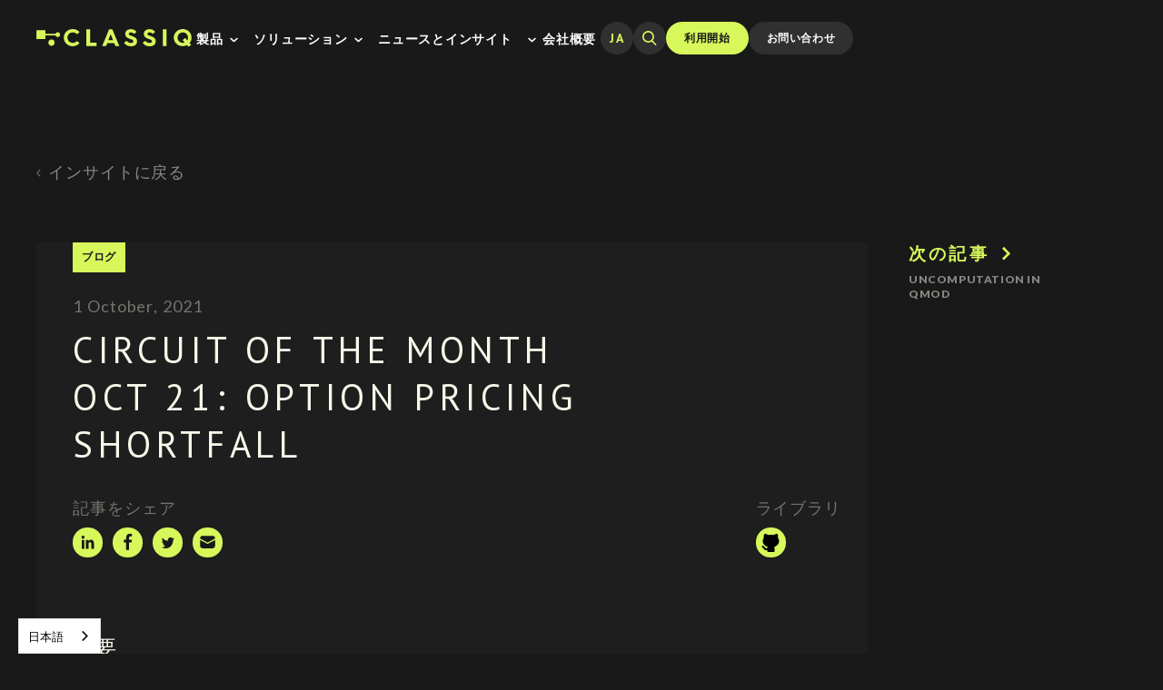

--- FILE ---
content_type: text/html; charset=utf-8
request_url: https://ja.classiq.io/insights/circuit-of-the-month-oct-21
body_size: 38205
content:
<!DOCTYPE html><!-- Last Published: Mon Dec 29 2025 11:45:25 GMT+0000 (Coordinated Universal Time) --><html data-wf-domain="ja.classiq.io" data-wf-page="624545683133bf5e83d13c4b" data-wf-site="60000db7a5f449af5e4590ac" lang="ja" data-wf-collection="624545683133bf9e78d13bf5" data-wf-item-slug="circuit-of-the-month-oct-21" data-wg-translated="ja"><head><meta charset="utf-8"><title>Circuit of the month Oct 21: option pricing shortfall</title><meta content="量子コンピューティングのソフトウェアとハードウェア、量子コンピューティング業界のニュース、量子コンピューティングのハードウェアとソフトウェアの統合などに関する一連の記事の &quot;ブログ &quot;投稿" name="description"><meta content="Circuit of the month Oct 21: option pricing shortfall" property="og:title"><meta content="量子コンピューティングのソフトウェアとハードウェア、量子コンピューティング業界のニュース、量子コンピューティングのハードウェアとソフトウェアの統合などに関する一連の記事の &quot;ブログ &quot;投稿" property="og:description"><meta content="Circuit of the month Oct 21: option pricing shortfall" property="twitter:title"><meta content="量子コンピューティングのソフトウェアとハードウェア、量子コンピューティング業界のニュース、量子コンピューティングのハードウェアとソフトウェアの統合などに関する一連の記事の &quot;ブログ &quot;投稿" property="twitter:description"><meta property="og:type" content="website"><meta content="summary_large_image" name="twitter:card"><meta content="width=device-width, initial-scale=1" name="viewport"><link href="https://cdn.prod.website-files.com/60000db7a5f449af5e4590ac/css/classiq.webflow.shared.25df4f4cc.min.css" rel="stylesheet" type="text/css"><link href="https://fonts.googleapis.com" rel="preconnect"><link href="https://fonts.gstatic.com" rel="preconnect" crossorigin="anonymous"><script src="https://ajax.googleapis.com/ajax/libs/webfont/1.6.26/webfont.js" type="text/javascript"></script><script type="text/javascript">WebFont.load({  google: {    families: ["Lato:100,100italic,300,300italic,400,400italic,700,700italic,900,900italic","PT Sans:400,400italic,700,700italic"]  }});</script><script type="text/javascript">!function(o,c){var n=c.documentElement,t=" w-mod-";n.className+=t+"js",("ontouchstart"in o||o.DocumentTouch&&c instanceof DocumentTouch)&&(n.className+=t+"touch")}(window,document);</script><link href="https://cdn.prod.website-files.com/60000db7a5f449af5e4590ac/600ff7486d5022e48c4ed193_Favicon%2036%201.png" rel="shortcut icon" type="image/x-icon"><link href="https://cdn.prod.website-files.com/60000db7a5f449af5e4590ac/600ff72e11f8545317bc66d3_Favicon%20256.png" rel="apple-touch-icon"><link href="https://ja.classiq.io/insights/circuit-of-the-month-oct-21" rel="canonical"><link href="rss.xml" rel="alternate" title="RSSフィード" type="application/rss+xml"><script src="https://www.google.com/recaptcha/api.js" type="text/javascript"></script><!-- Google Tag Manager -->
<script>(function(w,d,s,l,i){w[l]=w[l]||[];w[l].push({'gtm.start':
new Date().getTime(),event:'gtm.js'});var f=d.getElementsByTagName(s)[0],
j=d.createElement(s),dl=l!='dataLayer'?'&l='+l:'';j.async=true;j.src=
'https://www.googletagmanager.com/gtm.js?id='+i+dl;f.parentNode.insertBefore(j,f);
})(window,document,'script','dataLayer','GTM-PGXGXJF');</script>
<!-- End Google Tag Manager -->
<style>
body {
  -webkit-font-smoothing: antialiased;
  -moz-osx-font-smoothing: grayscale;
}
  
/* Hide scrollbar for Chrome, Safari and Opera */
.searchresults::-webkit-scrollbar {
  display: none;
}

/* Hide scrollbar for IE, Edge and Firefox */
.searchresults {
  -ms-overflow-style: none;  /* IE and Edge */
  scrollbar-width: none;  /* Firefox */
}
  
/* Make all mathjax formulas mobile responsive */
  mjx-container mjx-math {
    white-space: normal;
}
</style>

<!-- Weglot -->



<script type="application/json" id="weglot-data">{"allLanguageUrls":{"en":"https://www.classiq.io/insights/circuit-of-the-month-oct-21","ja":"https://ja.classiq.io/insights/circuit-of-the-month-oct-21","fr":"https://fr.classiq.io/insights/circuit-of-the-month-oct-21","de":"https://de.classiq.io/insights/circuit-of-the-month-oct-21"},"originalCanonicalUrl":"https://www.classiq.io/insights/circuit-of-the-month-oct-21","originalPath":"/insights/circuit-of-the-month-oct-21","settings":{"auto_switch":false,"auto_switch_fallback":null,"category":9,"custom_settings":{"button_style":{"with_name":true,"full_name":true,"is_dropdown":true,"with_flags":false,"flag_type":"rectangle_mat","custom_css":".weglot-container{display:none;}"},"switchers":[],"translate_search":false,"loading_bar":true,"hide_switcher":false,"translate_images":false,"subdomain":false,"wait_transition":true,"dynamic":"input[type=submit]"},"deleted_at":null,"dynamics":[{"value":"input[type=submit]"}],"excluded_blocks":[{"value":".wg-element-wrapper","description":"language switcher"}],"excluded_paths":[{"excluded_languages":[],"language_button_displayed":true,"type":"CONTAIN","value":"/careers"},{"excluded_languages":[],"language_button_displayed":false,"type":"CONTAIN","value":"/career-test"},{"excluded_languages":[],"language_button_displayed":false,"type":"CONTAIN","value":"/competition/terms"},{"excluded_languages":[],"language_button_displayed":false,"type":"CONTAIN","value":"/competition/toffoli"},{"excluded_languages":[],"language_button_displayed":false,"type":"CONTAIN","value":"/competition/kakuro"},{"excluded_languages":[],"language_button_displayed":false,"type":"CONTAIN","value":"/competition/state-preparation"},{"excluded_languages":[],"language_button_displayed":false,"type":"CONTAIN","value":"/competition-login"},{"excluded_languages":["de","fr"],"language_button_displayed":false,"type":"START_WITH","value":"/insights"}],"external_enabled":false,"host":"www.classiq.io","is_dns_set":false,"is_https":true,"language_from":"en","language_from_custom_flag":null,"language_from_custom_name":null,"languages":[{"connect_host_destination":{"is_dns_set":true,"created_on_aws":1651377756,"host":"ja.classiq.io"},"custom_code":null,"custom_flag":null,"custom_local_name":null,"custom_name":null,"enabled":true,"language_to":"ja"},{"connect_host_destination":{"is_dns_set":true,"created_on_aws":1651377756,"host":"fr.classiq.io"},"custom_code":null,"custom_flag":null,"custom_local_name":null,"custom_name":null,"enabled":true,"language_to":"fr"},{"connect_host_destination":{"is_dns_set":true,"created_on_aws":1651377756,"host":"de.classiq.io"},"custom_code":null,"custom_flag":null,"custom_local_name":null,"custom_name":null,"enabled":true,"language_to":"de"}],"media_enabled":false,"page_views_enabled":true,"technology_id":13,"technology_name":"Webflow","translation_engine":3,"url_type":"SUBDOMAIN","versions":{"translation":1753683330,"slugTranslation":1721108736}}}</script>
<script type="text/javascript" src="https://cdn.weglot.com/weglot.min.js"></script>
<script>
    Weglot.initialize({
        api_key: 'wg_ae9c17a1944eeeee8b68db279288a0399'
    });
</script>
<!-- End Weglot -->


<!-- Memberstack --> 
<script src="https://api.memberstack.io/static/memberstack.js?webflow" data-memberstack-id="a98a171f20534dd3e747313c4ee39b70"> </script> 


<!-- Finsweet Cookie Consent 
<script async src="https://cdn.jsdelivr.net/npm/@finsweet/cookie-consent@1/fs-cc.js" fs-cc-mode="informational"></script>
-->
<!-- Start cookieyes banner --> <script id="cookieyes" type="text/javascript" src="https://cdn-cookieyes.com/client_data/5e9da7474c449f94cfa700b3/script.js"></script> <!-- End cookieyes banner -->

<script id="jetboost-script" type="text/javascript"> window.JETBOOST_SITE_ID = "cmbkp84og008x0rtcax6t22vg"; (function(d) { var s = d.createElement("script"); s.src = "https://cdn.jetboost.io/jetboost.js"; s.async = 1; d.getElementsByTagName("head")[0].appendChild(s); })(document); </script><meta property="og:image" itemprop="image" content="https://cdn.prod.website-files.com/6051c82bb106f381a2f95f8f/615709cf7f9e64215ad9a7e0_code.avif">
<link rel="stylesheet" href="https://cdn.jsdelivr.net/npm/prismjs@1.25.0/plugins/toolbar/prism-toolbar.css">
<link rel="stylesheet" href="https://cdn.jsdelivr.net/npm/prismjs@1.25.0/themes/prism-okaidia.css">
<link rel="stylesheet" href="https://cdn.jsdelivr.net/npm/katex@0.15.3/dist/katex.min.css" integrity="sha384-KiWOvVjnN8qwAZbuQyWDIbfCLFhLXNETzBQjA/92pIowpC0d2O3nppDGQVgwd2nB" crossorigin="anonymous">

<style>
.katex-display > .katex { white-space: normal }
.rich-text-wrapper{
overflow-wrap: break-word;
}
.blog-rich-text .w-embed {
max-height:600px;
overflow:auto;
}
.video-title{
width: 100% !important;
margin-top: 0px !important;
    margin-bottom: 0px !important;
    font-family: Lato,sans-serif !important;
    color: #f4f9e9 !important;
    font-size: 16px !important;
    line-height: 1.3 !important;
    font-weight: 900 !important;
    text-align: center !important;
    letter-spacing: .17em !important;
}

[id^=circuit_div]{
overflow: auto;
}
[id^=circuit_div] svg{
max-width: none !important;
}

</style>

<style>
	#post_list{display: none;
  }
  
  /* Generated with http://k88hudson.github.io/syntax-highlighting-theme-generator/www */
/* http://k88hudson.github.io/react-markdocs */
/**
 * @author k88hudson
 *
 * Based on prism.js default theme for JavaScript, CSS and HTML
 * Based on dabblet (http://dabblet.com)
 * @author Lea Verou
 */
/*********************************************************
* General
*/
pre[class*="language-"],
code[class*="language-"] {
  color: #ffffff;
  font-size: 13px;
  text-shadow: none;
  font-family: Consolas, Monaco, 'Andale Mono', 'Ubuntu Mono', monospace;
  direction: ltr;
  text-align: left;
  white-space: pre;
  word-spacing: normal;
  word-break: normal;
  line-height: 1.5;
  -moz-tab-size: 4;
  -o-tab-size: 4;
  tab-size: 4;
  -webkit-hyphens: none;
  -moz-hyphens: none;
  -ms-hyphens: none;
  hyphens: none;
}
pre[class*="language-"]::selection,
code[class*="language-"]::selection,
pre[class*="language-"]::mozselection,
code[class*="language-"]::mozselection {
  text-shadow: none;
  background: #ffffff;
}
@media print {
  pre[class*="language-"],
  code[class*="language-"] {
    text-shadow: none;
  }
}
pre[class*="language-"] {
  padding: 1em;
  margin: .5em 0;
  overflow: auto;
  background: #191919;
}
:not(pre) > code[class*="language-"] {
  padding: .1em .3em;
  border-radius: .3em;
  color: #000000;
  background: #c9cbc0;
}
/*********************************************************
* Tokens
*/
.namespace {
  opacity: .7;
}
.token.prolog,
.token.doctype,
.token.keyword,
.token.property,
.token.cdata {
  color: #c9cbc0;
}
.token.comment,
.token.punctuation {
  color: #119DA4;
}
.token.tag,
.token.boolean,
.token.number,
.token.constant,
.token.symbol,
.token.deleted {
  color: #d7f75b;
}
.token.selector,
.token.attr-name,
.token.char,
.token.string,
.token.builtin,
.token.inserted {
  color: #F43764;
}
.token.operator,
.token.entity,
.token.url,
.language-css,
.style .token.string {
  color: #119DA4;
}
.token.atrule,
.token.attr-value {
  color: #ffffff;
}
.token.function {
  color: #f43764;
}
.token.regex,
.token.important,
.token.variable {
  color: #d7f75b;
}
.token.important,
.token.bold {
  font-weight: bold;
}
.token.italic {
  font-style: italic;
}
.token.entity {
  cursor: help;
}
/*********************************************************
* Line highlighting
*/
pre[data-line] {
  position: relative;
}
pre[class*="language-"] > code[class*="language-"] {
  position: relative;
  z-index: 1;
}
.line-highlight {
  position: absolute;
  left: 0;
  right: 0;
  padding: inherit 0;
  margin-top: 1em;
  background: #000000;
  box-shadow: inset 5px 0 0 #d7f75b;
  z-index: 0;
  pointer-events: none;
  line-height: inherit;
  white-space: pre;
}

/* for delete margin in blog reach text h2(first) */
.blog-rich-text h2:first-child {
	margin-top: 0;
}
</style>

<script type="application/ld+json">{"@context":"https://schema.org","@type":"Article","mainEntityOfPage":{"@type":"WebPage","@id":"/insights/circuit-of-the-month-oct-21"},"headline":"Circuit of the month Oct 21: option pricing shortfall","description":"Circuit of the month Oct 21: option pricing shortfall","image":"https://cdn.prod.website-files.com/6051c82bb106f381a2f95f8f/615709cf7f9e64215ad9a7e0_code.avif","author":{"@type":"","name":""},"publisher":{"@type":"Organization","name":"Classiq Technologies","logo":{"@type":"ImageObject","url":"https://global-uploads.webflow.com/60000db7a5f449af5e4590ac/60003654676fe148a0178cc2_Logo.svg"}},"datePublished":"Oct 01, 2021"}</script><script type="text/javascript">window.__WEBFLOW_CURRENCY_SETTINGS = {"currencyCode":"USD","symbol":"$","decimal":".","fractionDigits":2,"group":",","template":"{{wf {\"path\":\"symbol\",\"type\":\"PlainText\"} }} {{wf {\"path\":\"amount\",\"type\":\"CommercePrice\"} }} {{wf {\"path\":\"currencyCode\",\"type\":\"PlainText\"} }}","hideDecimalForWholeNumbers":false};</script><link href="https://www.classiq.io/insights/circuit-of-the-month-oct-21" hreflang="en" rel="alternate"><link href="https://ja.classiq.io/insights/circuit-of-the-month-oct-21" hreflang="ja" rel="alternate"></head><body class="body"><div class="page-wrapper"><div class="hide w-embed"><style>
.subscribe-button:hover .subscibe-default {
  transition:visibility 0.3s ease,opacity 0.3s ease;
  visibility: hidden;
  opacity:0;
}

.subscribe-button:hover .share-text-button {
  visibility: hidden;
  opacity:0;
}
.subscribe-button:hover > .subscibe-default > .btn-left-overlay {
  transform: translate(-100%, 0px);
}
.subscribe-button:hover > .subscibe-default > .btn-right-overlay {
  transform: translate(100%, 0px);
}

@media only screen and (max-width: 991px) {
.subscibe-default {
  transition:visibility 0.3s ease,opacity 0.3s ease;
  visibility: vissible;
  opacity:1;
}

.subscibe-default .share-text-button {
  visibility: hidden;
  opacity:0;
}
.subscibe-default > .btn-left-overlay {
  transform: translate(-100%, 0px);
}
.subscibe-default > .btn-right-overlay {
  transform: translate(100%, 0px);
}
}

</style></div><header class="header"><div data-animation="default" class="header__nav w-nav" data-easing2="ease" data-easing="ease" data-collapse="medium" data-w-id="345f20ff-76f2-6375-4c61-d746e8c941ea" role="banner" data-no-scroll="1" data-duration="400" data-doc-height="1"><div class="padding-global mobile-1-5rem"><div class="header-nav__container"><div class="header-nav__wrapper"><a href="/" class="nav__logo-link w-nav-brand"><img src="https://cdn.prod.website-files.com/60000db7a5f449af5e4590ac/60003654676fe148a0178cc2_Logo.svg" loading="lazy" alt="Classiqロゴ" class="classiq-logo-image-copy"></a><nav role="navigation" class="nav__menu w-nav-menu"><div data-hover="false" data-delay="0" data-w-id="345f20ff-76f2-6375-4c61-d746e8c941f1" class="nav__dropdown nav__link relative w-dropdown"><div data-w-id="345f20ff-76f2-6375-4c61-d746e8c941f2" class="nav-dropdown__toggle w-dropdown-toggle"><div class="nav-dropdown__text">製品</div><div class="nav-dropdown__icon-wrapper"><svg xmlns="http://www.w3.org/2000/svg" width="64" height="8" viewBox="0 0 12 8" fill="none" app="svgflow" class="nav-dropdown__icon"><path d="M10.9997 1.1697C10.8123 0.983448 10.5589 0.878906 10.2947 0.878906C10.0305 0.878906 9.77707 0.983448 9.5897 1.1697L5.9997 4.7097L2.4597 1.1697C2.27234 0.983448 2.01889 0.878906 1.7547 0.878906C1.49052 0.878906 1.23707 0.983448 1.0497 1.1697C0.955976 1.26266 0.881582 1.37326 0.830813 1.49512C0.780044 1.61698 0.753906 1.74769 0.753906 1.8797C0.753906 2.01171 0.780044 2.14242 0.830813 2.26428C0.881582 2.38613 0.955976 2.49674 1.0497 2.5897L5.2897 6.8297C5.38267 6.92343 5.49327 6.99782 5.61513 7.04859C5.73699 7.09936 5.86769 7.1255 5.9997 7.1255C6.13172 7.1255 6.26242 7.09936 6.38428 7.04859C6.50614 6.99782 6.61674 6.92343 6.7097 6.8297L10.9997 2.5897C11.0934 2.49674 11.1678 2.38613 11.2186 2.26428C11.2694 2.14242 11.2955 2.01171 11.2955 1.8797C11.2955 1.74769 11.2694 1.61698 11.2186 1.49512C11.1678 1.37326 11.0934 1.26266 10.9997 1.1697Z" fill="currentColor" app="svgflow" class="path-d4s9y"></path></svg></div></div><nav class="dropdown-list under-menu-link w-dropdown-list"><div class="padding-global tablet-0"><div class="dropdown-list__inner"><div class="dropdown-list__columns"><a href="https://platform.classiq.io/" target="_blank" class="nav-dropdown__link w-dropdown-link">利用登録</a><a href="/quantum-algorithm-design" class="nav-dropdown__link w-dropdown-link">プラットフォーム</a><a href="/docs" class="nav-dropdown__link w-dropdown-link">ホワイトペーパー</a><a href="https://docs.classiq.io/latest/" class="nav-dropdown__link w-dropdown-link">ドキュメント</a><a href="https://short.classiq.io/join-slack" target="_blank" class="nav-dropdown__link w-dropdown-link">Slackコミュニティ</a><a href="https://github.com/Classiq/classiq-models" target="_blank" class="nav-dropdown__link w-dropdown-link">Github</a></div></div></div><div class="backdrop-filter_content-under-link hide-tablet"></div></nav></div><div data-hover="false" data-delay="0" data-w-id="345f20ff-76f2-6375-4c61-d746e8c94207" class="nav__dropdown nav__link w-dropdown"><div data-w-id="345f20ff-76f2-6375-4c61-d746e8c94208" class="nav-dropdown__toggle w-dropdown-toggle"><div class="nav-dropdown__text">ソリューション</div><div class="nav-dropdown__icon-wrapper"><svg xmlns="http://www.w3.org/2000/svg" width="64" height="8" viewBox="0 0 12 8" fill="none" app="svgflow" class="nav-dropdown__icon"><path d="M10.9997 1.1697C10.8123 0.983448 10.5589 0.878906 10.2947 0.878906C10.0305 0.878906 9.77707 0.983448 9.5897 1.1697L5.9997 4.7097L2.4597 1.1697C2.27234 0.983448 2.01889 0.878906 1.7547 0.878906C1.49052 0.878906 1.23707 0.983448 1.0497 1.1697C0.955976 1.26266 0.881582 1.37326 0.830813 1.49512C0.780044 1.61698 0.753906 1.74769 0.753906 1.8797C0.753906 2.01171 0.780044 2.14242 0.830813 2.26428C0.881582 2.38613 0.955976 2.49674 1.0497 2.5897L5.2897 6.8297C5.38267 6.92343 5.49327 6.99782 5.61513 7.04859C5.73699 7.09936 5.86769 7.1255 5.9997 7.1255C6.13172 7.1255 6.26242 7.09936 6.38428 7.04859C6.50614 6.99782 6.61674 6.92343 6.7097 6.8297L10.9997 2.5897C11.0934 2.49674 11.1678 2.38613 11.2186 2.26428C11.2694 2.14242 11.2955 2.01171 11.2955 1.8797C11.2955 1.74769 11.2694 1.61698 11.2186 1.49512C11.1678 1.37326 11.0934 1.26266 10.9997 1.1697Z" fill="currentColor" app="svgflow" class="path-d4s9y"></path></svg></div></div><nav class="dropdown-list w-dropdown-list"><div class="padding-global tablet-0"><div class="dropdown-list__inner"><div class="w-layout-grid dropdown-list__grid"><div id="w-node-_345f20ff-76f2-6375-4c61-d746e8c94212-e8c941e9" class="dropdown-list__columns grid"><div id="w-node-_345f20ff-76f2-6375-4c61-d746e8c94213-e8c941e9" class="dropdown-list__column first"><div data-hover="false" data-delay="0" class="nav__dropdown_list pointer-events-none_desktop w-dropdown"><div class="nav-dropdown__toggle secondary w-dropdown-toggle"><div class="nav-dropdown__list-heading">産業</div><div class="nav-dropdown__icon-wrapper_secondary show-tablet"><svg xmlns="http://www.w3.org/2000/svg" width="64" height="8" viewBox="0 0 12 8" fill="none" app="svgflow" class="nav-dropdown__icon"><path d="M10.9997 1.1697C10.8123 0.983448 10.5589 0.878906 10.2947 0.878906C10.0305 0.878906 9.77707 0.983448 9.5897 1.1697L5.9997 4.7097L2.4597 1.1697C2.27234 0.983448 2.01889 0.878906 1.7547 0.878906C1.49052 0.878906 1.23707 0.983448 1.0497 1.1697C0.955976 1.26266 0.881582 1.37326 0.830813 1.49512C0.780044 1.61698 0.753906 1.74769 0.753906 1.8797C0.753906 2.01171 0.780044 2.14242 0.830813 2.26428C0.881582 2.38613 0.955976 2.49674 1.0497 2.5897L5.2897 6.8297C5.38267 6.92343 5.49327 6.99782 5.61513 7.04859C5.73699 7.09936 5.86769 7.1255 5.9997 7.1255C6.13172 7.1255 6.26242 7.09936 6.38428 7.04859C6.50614 6.99782 6.61674 6.92343 6.7097 6.8297L10.9997 2.5897C11.0934 2.49674 11.1678 2.38613 11.2186 2.26428C11.2694 2.14242 11.2955 2.01171 11.2955 1.8797C11.2955 1.74769 11.2694 1.61698 11.2186 1.49512C11.1678 1.37326 11.0934 1.26266 10.9997 1.1697Z" fill="currentColor" app="svgflow" class="path-d4s9y"></path></svg></div><div class="hide w-icon-dropdown-toggle"></div></div><nav class="nav-dropdown__secondary-list w-dropdown-list"><a href="/industries/industries-finance" class="nav-dropdown__link with-icon w-inline-block"><svg xmlns="http://www.w3.org/2000/svg" width="100%" viewBox="0 0 24 24" fill="none" class="svg"><path d="M6 11C5.80222 11 5.60888 11.0586 5.44443 11.1685C5.27998 11.2784 5.15181 11.4346 5.07612 11.6173C5.00043 11.8 4.98063 12.0011 5.01921 12.1951C5.0578 12.3891 5.15304 12.5673 5.29289 12.7071C5.43275 12.847 5.61093 12.9422 5.80491 12.9808C5.99889 13.0194 6.19996 12.9996 6.38268 12.9239C6.56541 12.8482 6.72159 12.72 6.83147 12.5556C6.94135 12.3911 7 12.1978 7 12C7 11.7348 6.89464 11.4804 6.70711 11.2929C6.51957 11.1054 6.26522 11 6 11ZM18 11C17.8022 11 17.6089 11.0586 17.4444 11.1685C17.28 11.2784 17.1518 11.4346 17.0761 11.6173C17.0004 11.8 16.9806 12.0011 17.0192 12.1951C17.0578 12.3891 17.153 12.5673 17.2929 12.7071C17.4327 12.847 17.6109 12.9422 17.8049 12.9808C17.9989 13.0194 18.2 12.9996 18.3827 12.9239C18.5654 12.8482 18.7216 12.72 18.8315 12.5556C18.9414 12.3911 19 12.1978 19 12C19 11.7348 18.8946 11.4804 18.7071 11.2929C18.5196 11.1054 18.2652 11 18 11ZM20 5H4C3.20435 5 2.44129 5.31607 1.87868 5.87868C1.31607 6.44129 1 7.20435 1 8V16C1 16.7956 1.31607 17.5587 1.87868 18.1213C2.44129 18.6839 3.20435 19 4 19H20C20.7956 19 21.5587 18.6839 22.1213 18.1213C22.6839 17.5587 23 16.7956 23 16V8C23 7.20435 22.6839 6.44129 22.1213 5.87868C21.5587 5.31607 20.7956 5 20 5ZM21 16C21 16.2652 20.8946 16.5196 20.7071 16.7071C20.5196 16.8946 20.2652 17 20 17H4C3.73478 17 3.48043 16.8946 3.29289 16.7071C3.10536 16.5196 3 16.2652 3 16V8C3 7.73478 3.10536 7.48043 3.29289 7.29289C3.48043 7.10536 3.73478 7 4 7H20C20.2652 7 20.5196 7.10536 20.7071 7.29289C20.8946 7.48043 21 7.73478 21 8V16ZM12 9C11.4067 9 10.8266 9.17595 10.3333 9.50559C9.83994 9.83524 9.45542 10.3038 9.22836 10.8519C9.0013 11.4001 8.94189 12.0033 9.05764 12.5853C9.1734 13.1672 9.45912 13.7018 9.87868 14.1213C10.2982 14.5409 10.8328 14.8266 11.4147 14.9424C11.9967 15.0581 12.5999 14.9987 13.1481 14.7716C13.6962 14.5446 14.1648 14.1601 14.4944 13.6667C14.8241 13.1734 15 12.5933 15 12C15 11.2044 14.6839 10.4413 14.1213 9.87868C13.5587 9.31607 12.7956 9 12 9ZM12 13C11.8022 13 11.6089 12.9414 11.4444 12.8315C11.28 12.7216 11.1518 12.5654 11.0761 12.3827C11.0004 12.2 10.9806 11.9989 11.0192 11.8049C11.0578 11.6109 11.153 11.4327 11.2929 11.2929C11.4327 11.153 11.6109 11.0578 11.8049 11.0192C11.9989 10.9806 12.2 11.0004 12.3827 11.0761C12.5654 11.1518 12.7216 11.28 12.8315 11.4444C12.9414 11.6089 13 11.8022 13 12C13 12.2652 12.8946 12.5196 12.7071 12.7071C12.5196 12.8946 12.2652 13 12 13Z" fill="currentColor"></path></svg><div>金融</div></a><a href="/industries/industries-chemistry-pharma" class="nav-dropdown__link with-icon w-inline-block"><svg xmlns="http://www.w3.org/2000/svg" width="100%" viewBox="0 0 24 24" fill="none" class="svg"><path d="M20 21.0051H14.8157C14.8836 20.8133 14.9315 20.615 14.9587 20.4134C16.4391 19.8178 17.7088 18.7954 18.6065 17.4762C19.5042 16.1571 19.9892 14.6007 20 13.0051C20.0029 10.9935 19.2426 9.0556 17.8726 7.58262L18.5098 6.94504C18.6196 6.8355 18.7022 6.70171 18.751 6.55442L19.459 4.43235C19.5178 4.25619 19.5264 4.06713 19.4838 3.88636C19.4412 3.70559 19.3491 3.54026 19.2178 3.40891L17.0957 1.28733C16.9645 1.15585 16.7992 1.06358 16.6184 1.02088C16.4376 0.978182 16.2485 0.986754 16.0723 1.04563L13.9512 1.75315C13.8039 1.8022 13.6702 1.88497 13.5605 1.99485L7.19824 8.35764C7.10536 8.45046 7.03168 8.56067 6.9814 8.68197C6.93113 8.80327 6.90525 8.93329 6.90525 9.0646C6.90524 9.19591 6.93111 9.32593 6.98137 9.44724C7.03163 9.56854 7.10531 9.67876 7.19818 9.77158L5.78223 11.1872C5.68935 11.2801 5.61567 11.3903 5.5654 11.5116C5.51513 11.6329 5.48926 11.7629 5.48926 11.8943C5.48926 12.0256 5.51513 12.1556 5.5654 12.2769C5.61567 12.3982 5.68935 12.5085 5.78223 12.6013L7.9043 14.7224C7.99713 14.8153 8.10735 14.8889 8.22867 14.9392C8.34998 14.9895 8.48001 15.0154 8.61133 15.0154C8.74265 15.0154 8.87268 14.9895 8.99399 14.9392C9.11531 14.8889 9.22553 14.8153 9.31836 14.7224L10.7324 13.3083L10.7344 13.3103C10.8273 13.4032 10.9375 13.4769 11.0588 13.5271C11.1801 13.5774 11.3101 13.6033 11.4415 13.6033C11.5728 13.6033 11.7028 13.5774 11.8241 13.5271C11.9454 13.4769 12.0556 13.4032 12.1485 13.3103L16.4579 8.99824C17.4523 10.0957 18.002 11.5242 18 13.0051C17.9938 14.1438 17.6662 15.2575 17.0551 16.2183C16.4439 17.179 15.5739 17.9477 14.5452 18.436C14.2765 17.9938 13.8972 17.6293 13.4448 17.3784C12.9923 17.1276 12.4822 16.999 11.9649 17.0053C11.4476 17.0117 10.9408 17.1528 10.4947 17.4147C10.0485 17.6766 9.6783 18.0503 9.42059 18.499C9.03141 18.3487 8.65684 18.163 8.30159 17.9443C8.50284 17.8825 8.6791 17.7581 8.80472 17.5892C8.93035 17.4202 8.99876 17.2156 9 17.0051C9.00003 16.8738 8.97419 16.7437 8.92395 16.6224C8.87371 16.501 8.80005 16.3908 8.70718 16.2979C8.61432 16.2051 8.50407 16.1314 8.38272 16.0812C8.26138 16.0309 8.13133 16.0051 8 16.0051H4C3.73478 16.0051 3.48043 16.1105 3.29289 16.298C3.10536 16.4855 3 16.7399 3 17.0051C3 17.2703 3.10536 17.5247 3.29289 17.7122C3.48043 17.8997 3.73478 18.0051 4 18.0051H5.33142C6.33752 19.1345 7.61735 19.9861 9.04779 20.4777C9.07697 20.6574 9.12267 20.8339 9.18433 21.0051H4C3.73478 21.0051 3.48043 21.1105 3.29289 21.298C3.10536 21.4856 3 21.7399 3 22.0051C3 22.2703 3.10536 22.5247 3.29289 22.7122C3.48043 22.8998 3.73478 23.0051 4 23.0051H20C20.2652 23.0051 20.5196 22.8998 20.7071 22.7122C20.8946 22.5247 21 22.2703 21 22.0051C21 21.7399 20.8946 21.4856 20.7071 21.298C20.5196 21.1105 20.2652 21.0051 20 21.0051V21.0051ZM8.61133 12.6013L7.90333 11.8943L8.61133 11.1868L9.31833 11.8943L8.61133 12.6013ZM16.9287 5.69797L11.4414 11.1887L9.31934 9.06473L14.8076 3.57596L16.1191 3.13846L17.3662 4.38602L16.9287 5.69797ZM12 21.0051C11.8022 21.0051 11.6089 20.9465 11.4444 20.8366C11.28 20.7267 11.1518 20.5705 11.0761 20.3878C11.0004 20.2051 10.9806 20.004 11.0192 19.81C11.0578 19.616 11.153 19.4378 11.2929 19.298C11.4327 19.1581 11.6109 19.0629 11.8049 19.0243C11.9989 18.9857 12.2 19.0055 12.3827 19.0812C12.5654 19.1569 12.7216 19.2851 12.8315 19.4495C12.9414 19.614 13 19.8073 13 20.0051C12.9997 20.2702 12.8943 20.5244 12.7068 20.7119C12.5193 20.8994 12.2651 21.0048 12 21.0051Z" fill="currentColor"></path></svg><div>化学・製薬</div></a><a href="/industries/industries-healthcare" class="nav-dropdown__link with-icon w-inline-block"><svg xmlns="http://www.w3.org/2000/svg" width="100%" viewBox="0 0 24 24" fill="none" class="svg"><path d="M21 10.9998H17.06C16.9903 10.9903 16.9197 10.9903 16.85 10.9998H16.68C16.6277 11.0296 16.5776 11.063 16.53 11.0998C16.4743 11.1366 16.4209 11.1766 16.37 11.2198C16.3366 11.2607 16.3065 11.3042 16.28 11.3498C16.2342 11.4128 16.194 11.4797 16.16 11.5498L14.56 15.9598L10.39 4.6598C10.3199 4.46675 10.1921 4.29996 10.0239 4.18208C9.85577 4.06421 9.65537 4.00098 9.45 4.00098C9.24463 4.00098 9.04423 4.06421 8.87605 4.18208C8.70788 4.29996 8.58007 4.46675 8.51 4.6598L6.2 10.9998H3C2.73478 10.9998 2.48043 11.1052 2.29289 11.2927C2.10536 11.4802 2 11.7346 2 11.9998C2 12.265 2.10536 12.5194 2.29289 12.7069C2.48043 12.8944 2.73478 12.9998 3 12.9998H6.92H7.15H7.3C7.35684 12.9724 7.4105 12.9389 7.46 12.8998C7.51568 12.863 7.56911 12.823 7.62 12.7798L7.71 12.6498C7.75766 12.588 7.79794 12.5209 7.83 12.4498L9.45 7.9198L13.61 19.3398C13.6799 19.5331 13.8076 19.7001 13.9758 19.8182C14.144 19.9363 14.3445 19.9997 14.55 19.9998C14.7555 19.9997 14.956 19.9363 15.1242 19.8182C15.2924 19.7001 15.4201 19.5331 15.49 19.3398L17.79 12.9998H21C21.2652 12.9998 21.5196 12.8944 21.7071 12.7069C21.8946 12.5194 22 12.265 22 11.9998C22 11.7346 21.8946 11.4802 21.7071 11.2927C21.5196 11.1052 21.2652 10.9998 21 10.9998Z" fill="currentColor"></path></svg><div>ヘルスケア</div></a><a href="/industries/industries-manufacturing" class="nav-dropdown__link with-icon w-inline-block"><svg xmlns="http://www.w3.org/2000/svg" width="100%" viewBox="0 0 24 24" fill="none" class="svg"><path d="M14 8H15C15.2652 8 15.5196 7.89464 15.7071 7.70711C15.8946 7.51957 16 7.26522 16 7C16 6.73478 15.8946 6.48043 15.7071 6.29289C15.5196 6.10536 15.2652 6 15 6H14C13.7348 6 13.4804 6.10536 13.2929 6.29289C13.1054 6.48043 13 6.73478 13 7C13 7.26522 13.1054 7.51957 13.2929 7.70711C13.4804 7.89464 13.7348 8 14 8ZM14 12H15C15.2652 12 15.5196 11.8946 15.7071 11.7071C15.8946 11.5196 16 11.2652 16 11C16 10.7348 15.8946 10.4804 15.7071 10.2929C15.5196 10.1054 15.2652 10 15 10H14C13.7348 10 13.4804 10.1054 13.2929 10.2929C13.1054 10.4804 13 10.7348 13 11C13 11.2652 13.1054 11.5196 13.2929 11.7071C13.4804 11.8946 13.7348 12 14 12ZM9 8H10C10.2652 8 10.5196 7.89464 10.7071 7.70711C10.8946 7.51957 11 7.26522 11 7C11 6.73478 10.8946 6.48043 10.7071 6.29289C10.5196 6.10536 10.2652 6 10 6H9C8.73478 6 8.48043 6.10536 8.29289 6.29289C8.10536 6.48043 8 6.73478 8 7C8 7.26522 8.10536 7.51957 8.29289 7.70711C8.48043 7.89464 8.73478 8 9 8ZM9 12H10C10.2652 12 10.5196 11.8946 10.7071 11.7071C10.8946 11.5196 11 11.2652 11 11C11 10.7348 10.8946 10.4804 10.7071 10.2929C10.5196 10.1054 10.2652 10 10 10H9C8.73478 10 8.48043 10.1054 8.29289 10.2929C8.10536 10.4804 8 10.7348 8 11C8 11.2652 8.10536 11.5196 8.29289 11.7071C8.48043 11.8946 8.73478 12 9 12ZM21 20H20V3C20 2.73478 19.8946 2.48043 19.7071 2.29289C19.5196 2.10536 19.2652 2 19 2H5C4.73478 2 4.48043 2.10536 4.29289 2.29289C4.10536 2.48043 4 2.73478 4 3V20H3C2.73478 20 2.48043 20.1054 2.29289 20.2929C2.10536 20.4804 2 20.7348 2 21C2 21.2652 2.10536 21.5196 2.29289 21.7071C2.48043 21.8946 2.73478 22 3 22H21C21.2652 22 21.5196 21.8946 21.7071 21.7071C21.8946 21.5196 22 21.2652 22 21C22 20.7348 21.8946 20.4804 21.7071 20.2929C21.5196 20.1054 21.2652 20 21 20ZM13 20H11V16H13V20ZM18 20H15V15C15 14.7348 14.8946 14.4804 14.7071 14.2929C14.5196 14.1054 14.2652 14 14 14H10C9.73478 14 9.48043 14.1054 9.29289 14.2929C9.10536 14.4804 9 14.7348 9 15V20H6V4H18V20Z" fill="currentColor"></path></svg><div>製造業とi4.0</div></a><a href="/industries/industries-logistics" class="nav-dropdown__link with-icon w-inline-block"><svg xmlns="http://www.w3.org/2000/svg" width="100%" viewBox="0 0 24 24" fill="none" class="svg"><path d="M1 12.5V16.5C1 16.7652 1.10536 17.0196 1.29289 17.2071C1.48043 17.3946 1.73478 17.5 2 17.5H3C3 18.2956 3.31607 19.0587 3.87868 19.6213C4.44129 20.1839 5.20435 20.5 6 20.5C6.79565 20.5 7.55871 20.1839 8.12132 19.6213C8.68393 19.0587 9 18.2956 9 17.5H15C15 18.2956 15.3161 19.0587 15.8787 19.6213C16.4413 20.1839 17.2044 20.5 18 20.5C18.7956 20.5 19.5587 20.1839 20.1213 19.6213C20.6839 19.0587 21 18.2956 21 17.5H22C22.2652 17.5 22.5196 17.3946 22.7071 17.2071C22.8946 17.0196 23 16.7652 23 16.5V6.5C23 5.70435 22.6839 4.94129 22.1213 4.37868C21.5587 3.81607 20.7956 3.5 20 3.5H8.44C7.81155 3.50118 7.19933 3.69968 6.68977 4.06751C6.1802 4.43533 5.79901 4.95389 5.6 5.55L4.16 9.86L1.45 11.67C1.31244 11.7606 1.19938 11.8838 1.12088 12.0285C1.04238 12.1733 1.00085 12.3353 1 12.5ZM21 9.5H19V5.5H20C20.2652 5.5 20.5196 5.60536 20.7071 5.79289C20.8946 5.98043 21 6.23478 21 6.5V9.5ZM17 17.5C17 17.3022 17.0586 17.1089 17.1685 16.9444C17.2784 16.78 17.4346 16.6518 17.6173 16.5761C17.8 16.5004 18.0011 16.4806 18.1951 16.5192C18.3891 16.5578 18.5673 16.653 18.7071 16.7929C18.847 16.9327 18.9422 17.1109 18.9808 17.3049C19.0194 17.4989 18.9996 17.7 18.9239 17.8827C18.8482 18.0654 18.72 18.2216 18.5556 18.3315C18.3911 18.4414 18.1978 18.5 18 18.5C17.7348 18.5 17.4804 18.3946 17.2929 18.2071C17.1054 18.0196 17 17.7652 17 17.5ZM15 11.5H21V15.5H20.22C19.9388 15.1906 19.5961 14.9435 19.2138 14.7743C18.8315 14.6052 18.418 14.5178 18 14.5178C17.582 14.5178 17.1685 14.6052 16.7862 14.7743C16.4039 14.9435 16.0612 15.1906 15.78 15.5H15V11.5ZM15 5.5H17V9.5H15V5.5ZM11 11.5H13V15.5H11V11.5ZM11 5.5H13V9.5H11V5.5ZM9 9.5H6.39L7.49 6.18C7.55709 5.98138 7.6849 5.80887 7.85537 5.68684C8.02584 5.56482 8.23036 5.49946 8.44 5.5H9V9.5ZM5 17.5C5 17.3022 5.05865 17.1089 5.16853 16.9444C5.27841 16.78 5.43459 16.6518 5.61732 16.5761C5.80004 16.5004 6.00111 16.4806 6.19509 16.5192C6.38907 16.5578 6.56725 16.653 6.70711 16.7929C6.84696 16.9327 6.9422 17.1109 6.98079 17.3049C7.01937 17.4989 6.99957 17.7 6.92388 17.8827C6.84819 18.0654 6.72002 18.2216 6.55557 18.3315C6.39112 18.4414 6.19778 18.5 6 18.5C5.73478 18.5 5.48043 18.3946 5.29289 18.2071C5.10536 18.0196 5 17.7652 5 17.5ZM3 13L5.3 11.5H9V15.5H8.22C7.93882 15.1906 7.59609 14.9435 7.21378 14.7743C6.83148 14.6052 6.41805 14.5178 6 14.5178C5.58195 14.5178 5.16852 14.6052 4.78622 14.7743C4.40391 14.9435 4.06118 15.1906 3.78 15.5H3V13Z" fill="currentColor"></path></svg><div>物流</div></a><a href="/industries/industries-cyber" class="nav-dropdown__link with-icon w-inline-block"><svg xmlns="http://www.w3.org/2000/svg" width="100%" viewBox="0 0 24 24" fill="none" class="svg"><path d="M8 6H11C11.2652 6 11.5196 5.89464 11.7071 5.70711C11.8946 5.51957 12 5.26522 12 5C12 4.73478 11.8946 4.48043 11.7071 4.29289C11.5196 4.10536 11.2652 4 11 4H8C7.73478 4 7.48043 4.10536 7.29289 4.29289C7.10536 4.48043 7 4.73478 7 5C7 5.26522 7.10536 5.51957 7.29289 5.70711C7.48043 5.89464 7.73478 6 8 6ZM16 6C16.1978 6 16.3911 5.94135 16.5556 5.83147C16.72 5.72159 16.8482 5.56541 16.9239 5.38268C16.9996 5.19996 17.0194 4.99889 16.9808 4.80491C16.9422 4.61093 16.847 4.43275 16.7071 4.29289C16.5673 4.15304 16.3891 4.0578 16.1951 4.01921C16.0011 3.98063 15.8 4.00043 15.6173 4.07612C15.4346 4.15181 15.2784 4.27998 15.1685 4.44443C15.0586 4.60888 15 4.80222 15 5C15 5.26522 15.1054 5.51957 15.2929 5.70711C15.4804 5.89464 15.7348 6 16 6ZM16 10C15.8022 10 15.6089 10.0586 15.4444 10.1685C15.28 10.2784 15.1518 10.4346 15.0761 10.6173C15.0004 10.8 14.9806 11.0011 15.0192 11.1951C15.0578 11.3891 15.153 11.5673 15.2929 11.7071C15.4327 11.847 15.6109 11.9422 15.8049 11.9808C15.9989 12.0194 16.2 11.9996 16.3827 11.9239C16.5654 11.8482 16.7216 11.72 16.8315 11.5556C16.9414 11.3911 17 11.1978 17 11C17 10.7348 16.8946 10.4804 16.7071 10.2929C16.5196 10.1054 16.2652 10 16 10ZM21 19H14.82C14.6707 18.5806 14.4299 18.1997 14.1151 17.8849C13.8003 17.5701 13.4194 17.3293 13 17.18V15H17C17.7956 15 18.5587 14.6839 19.1213 14.1213C19.6839 13.5587 20 12.7956 20 12V10C19.9956 9.25994 19.7178 8.54764 19.22 8C19.7178 7.45236 19.9956 6.74005 20 6V4C20 3.20435 19.6839 2.44129 19.1213 1.87868C18.5587 1.31607 17.7956 1 17 1H7C6.20435 1 5.44129 1.31607 4.87868 1.87868C4.31607 2.44129 4 3.20435 4 4V6C4.00441 6.74005 4.28221 7.45236 4.78 8C4.28221 8.54764 4.00441 9.25994 4 10V12C4 12.7956 4.31607 13.5587 4.87868 14.1213C5.44129 14.6839 6.20435 15 7 15H11V17.18C10.5806 17.3293 10.1997 17.5701 9.8849 17.8849C9.57011 18.1997 9.32932 18.5806 9.18 19H3C2.73478 19 2.48043 19.1054 2.29289 19.2929C2.10536 19.4804 2 19.7348 2 20C2 20.2652 2.10536 20.5196 2.29289 20.7071C2.48043 20.8946 2.73478 21 3 21H9.18C9.3902 21.5792 9.77363 22.0795 10.2782 22.4332C10.7827 22.7868 11.3839 22.9765 12 22.9765C12.6161 22.9765 13.2173 22.7868 13.7218 22.4332C14.2264 22.0795 14.6098 21.5792 14.82 21H21C21.2652 21 21.5196 20.8946 21.7071 20.7071C21.8946 20.5196 22 20.2652 22 20C22 19.7348 21.8946 19.4804 21.7071 19.2929C21.5196 19.1054 21.2652 19 21 19ZM6 4C6 3.73478 6.10536 3.48043 6.29289 3.29289C6.48043 3.10536 6.73478 3 7 3H17C17.2652 3 17.5196 3.10536 17.7071 3.29289C17.8946 3.48043 18 3.73478 18 4V6C18 6.26522 17.8946 6.51957 17.7071 6.70711C17.5196 6.89464 17.2652 7 17 7H7C6.73478 7 6.48043 6.89464 6.29289 6.70711C6.10536 6.51957 6 6.26522 6 6V4ZM7 13C6.73478 13 6.48043 12.8946 6.29289 12.7071C6.10536 12.5196 6 12.2652 6 12V10C6 9.73478 6.10536 9.48043 6.29289 9.29289C6.48043 9.10536 6.73478 9 7 9H17C17.2652 9 17.5196 9.10536 17.7071 9.29289C17.8946 9.48043 18 9.73478 18 10V12C18 12.2652 17.8946 12.5196 17.7071 12.7071C17.5196 12.8946 17.2652 13 17 13H7ZM12 21C11.8022 21 11.6089 20.9414 11.4444 20.8315C11.28 20.7216 11.1518 20.5654 11.0761 20.3827C11.0004 20.2 10.9806 19.9989 11.0192 19.8049C11.0578 19.6109 11.153 19.4327 11.2929 19.2929C11.4327 19.153 11.6109 19.0578 11.8049 19.0192C11.9989 18.9806 12.2 19.0004 12.3827 19.0761C12.5654 19.1518 12.7216 19.28 12.8315 19.4444C12.9414 19.6089 13 19.8022 13 20C13 20.2652 12.8946 20.5196 12.7071 20.7071C12.5196 20.8946 12.2652 21 12 21ZM11 10H8C7.73478 10 7.48043 10.1054 7.29289 10.2929C7.10536 10.4804 7 10.7348 7 11C7 11.2652 7.10536 11.5196 7.29289 11.7071C7.48043 11.8946 7.73478 12 8 12H11C11.2652 12 11.5196 11.8946 11.7071 11.7071C11.8946 11.5196 12 11.2652 12 11C12 10.7348 11.8946 10.4804 11.7071 10.2929C11.5196 10.1054 11.2652 10 11 10Z" fill="currentColor"></path></svg><div>サイバーセキュリティ</div></a><a href="/industries/industries-energy-networks" class="nav-dropdown__link with-icon w-inline-block"><svg xmlns="http://www.w3.org/2000/svg" width="100%" viewBox="0 0 24 24" fill="none" class="svg"><path d="M19.8709 8.59961C19.7963 8.42833 19.6754 8.28134 19.5216 8.17529C19.3678 8.06925 19.1874 8.00839 19.0009 7.99961H14.4209L15.6909 3.25961C15.7313 3.11128 15.737 2.95563 15.7075 2.80474C15.678 2.65386 15.6142 2.5118 15.5209 2.38961C15.4277 2.2686 15.3081 2.17052 15.1711 2.10292C15.0342 2.03532 14.8836 1.99998 14.7309 1.99961H7.73085C7.50509 1.99188 7.28336 2.06081 7.10178 2.19518C6.92019 2.32955 6.78945 2.52145 6.73085 2.73961L4.05085 12.7396C4.01041 12.8879 4.0047 13.0436 4.03419 13.1945C4.06367 13.3454 4.12755 13.4874 4.22085 13.6096C4.31504 13.732 4.43628 13.8309 4.57507 13.8985C4.71387 13.9662 4.86645 14.0008 5.02085 13.9996H8.89085L7.08085 20.7396C7.02155 20.9569 7.03737 21.1879 7.12576 21.3952C7.21414 21.6024 7.36991 21.7737 7.56781 21.8813C7.76572 21.989 7.99418 22.0266 8.21616 21.9882C8.43814 21.9498 8.64064 21.8375 8.79085 21.6696L19.6909 9.66961C19.8206 9.52749 19.9067 9.35094 19.9386 9.16115C19.9705 8.97135 19.947 8.77637 19.8709 8.59961ZM10.0809 17.2796L11.1509 13.2796C11.1913 13.1313 11.197 12.9756 11.1675 12.8247C11.138 12.6739 11.0742 12.5318 10.9809 12.4096C10.8877 12.2886 10.7681 12.1905 10.6311 12.1229C10.4942 12.0553 10.3436 12.02 10.1909 12.0196H6.35085L8.49085 3.99961H13.4209L12.1509 8.73961C12.1101 8.89067 12.1053 9.04918 12.137 9.20241C12.1686 9.35564 12.2357 9.49931 12.333 9.62187C12.4303 9.74442 12.5549 9.84244 12.697 9.90805C12.839 9.97366 12.9945 10.005 13.1509 9.99961H16.7209L10.0809 17.2796Z" fill="currentColor"></path></svg><div>電力とネットワーク</div></a><a href="/industries/industries-quantum-hardware" class="nav-dropdown__link with-icon w-inline-block"><svg xmlns="http://www.w3.org/2000/svg" width="100%" viewBox="0 0 24 24" fill="none" class="svg"><path d="M10 13C9.80222 13 9.60888 13.0586 9.44443 13.1685C9.27998 13.2784 9.15181 13.4346 9.07612 13.6173C9.00043 13.8 8.98063 14.0011 9.01921 14.1951C9.0578 14.3891 9.15304 14.5673 9.29289 14.7071C9.43275 14.847 9.61093 14.9422 9.80491 14.9808C9.99889 15.0194 10.2 14.9996 10.3827 14.9239C10.5654 14.8482 10.7216 14.72 10.8315 14.5556C10.9414 14.3911 11 14.1978 11 14C11 13.7348 10.8946 13.4804 10.7071 13.2929C10.5196 13.1054 10.2652 13 10 13ZM10 9C9.80222 9 9.60888 9.05865 9.44443 9.16853C9.27998 9.27841 9.15181 9.43459 9.07612 9.61732C9.00043 9.80004 8.98063 10.0011 9.01921 10.1951C9.0578 10.3891 9.15304 10.5673 9.29289 10.7071C9.43275 10.847 9.61093 10.9422 9.80491 10.9808C9.99889 11.0194 10.2 10.9996 10.3827 10.9239C10.5654 10.8482 10.7216 10.72 10.8315 10.5556C10.9414 10.3911 11 10.1978 11 10C11 9.73478 10.8946 9.48043 10.7071 9.29289C10.5196 9.10536 10.2652 9 10 9ZM14 9C13.8022 9 13.6089 9.05865 13.4444 9.16853C13.28 9.27841 13.1518 9.43459 13.0761 9.61732C13.0004 9.80004 12.9806 10.0011 13.0192 10.1951C13.0578 10.3891 13.153 10.5673 13.2929 10.7071C13.4327 10.847 13.6109 10.9422 13.8049 10.9808C13.9989 11.0194 14.2 10.9996 14.3827 10.9239C14.5654 10.8482 14.7216 10.72 14.8315 10.5556C14.9414 10.3911 15 10.1978 15 10C15 9.73478 14.8946 9.48043 14.7071 9.29289C14.5196 9.10536 14.2652 9 14 9ZM21 13C21.2652 13 21.5196 12.8946 21.7071 12.7071C21.8946 12.5196 22 12.2652 22 12C22 11.7348 21.8946 11.4804 21.7071 11.2929C21.5196 11.1054 21.2652 11 21 11H19V9H21C21.2652 9 21.5196 8.89464 21.7071 8.70711C21.8946 8.51957 22 8.26522 22 8C22 7.73478 21.8946 7.48043 21.7071 7.29289C21.5196 7.10536 21.2652 7 21 7H18.82C18.6707 6.5806 18.4299 6.19969 18.1151 5.8849C17.8003 5.57011 17.4194 5.32932 17 5.18V3C17 2.73478 16.8946 2.48043 16.7071 2.29289C16.5196 2.10536 16.2652 2 16 2C15.7348 2 15.4804 2.10536 15.2929 2.29289C15.1054 2.48043 15 2.73478 15 3V5H13V3C13 2.73478 12.8946 2.48043 12.7071 2.29289C12.5196 2.10536 12.2652 2 12 2C11.7348 2 11.4804 2.10536 11.2929 2.29289C11.1054 2.48043 11 2.73478 11 3V5H9V3C9 2.73478 8.89464 2.48043 8.70711 2.29289C8.51957 2.10536 8.26522 2 8 2C7.73478 2 7.48043 2.10536 7.29289 2.29289C7.10536 2.48043 7 2.73478 7 3V5.18C6.5806 5.32932 6.19969 5.57011 5.8849 5.8849C5.57011 6.19969 5.32932 6.5806 5.18 7H3C2.73478 7 2.48043 7.10536 2.29289 7.29289C2.10536 7.48043 2 7.73478 2 8C2 8.26522 2.10536 8.51957 2.29289 8.70711C2.48043 8.89464 2.73478 9 3 9H5V11H3C2.73478 11 2.48043 11.1054 2.29289 11.2929C2.10536 11.4804 2 11.7348 2 12C2 12.2652 2.10536 12.5196 2.29289 12.7071C2.48043 12.8946 2.73478 13 3 13H5V15H3C2.73478 15 2.48043 15.1054 2.29289 15.2929C2.10536 15.4804 2 15.7348 2 16C2 16.2652 2.10536 16.5196 2.29289 16.7071C2.48043 16.8946 2.73478 17 3 17H5.18C5.32932 17.4194 5.57011 17.8003 5.8849 18.1151C6.19969 18.4299 6.5806 18.6707 7 18.82V21C7 21.2652 7.10536 21.5196 7.29289 21.7071C7.48043 21.8946 7.73478 22 8 22C8.26522 22 8.51957 21.8946 8.70711 21.7071C8.89464 21.5196 9 21.2652 9 21V19H11V21C11 21.2652 11.1054 21.5196 11.2929 21.7071C11.4804 21.8946 11.7348 22 12 22C12.2652 22 12.5196 21.8946 12.7071 21.7071C12.8946 21.5196 13 21.2652 13 21V19H15V21C15 21.2652 15.1054 21.5196 15.2929 21.7071C15.4804 21.8946 15.7348 22 16 22C16.2652 22 16.5196 21.8946 16.7071 21.7071C16.8946 21.5196 17 21.2652 17 21V18.82C17.4194 18.6707 17.8003 18.4299 18.1151 18.1151C18.4299 17.8003 18.6707 17.4194 18.82 17H21C21.2652 17 21.5196 16.8946 21.7071 16.7071C21.8946 16.5196 22 16.2652 22 16C22 15.7348 21.8946 15.4804 21.7071 15.2929C21.5196 15.1054 21.2652 15 21 15H19V13H21ZM17 16C17 16.2652 16.8946 16.5196 16.7071 16.7071C16.5196 16.8946 16.2652 17 16 17H8C7.73478 17 7.48043 16.8946 7.29289 16.7071C7.10536 16.5196 7 16.2652 7 16V8C7 7.73478 7.10536 7.48043 7.29289 7.29289C7.48043 7.10536 7.73478 7 8 7H16C16.2652 7 16.5196 7.10536 16.7071 7.29289C16.8946 7.48043 17 7.73478 17 8V16ZM14 13C13.8022 13 13.6089 13.0586 13.4444 13.1685C13.28 13.2784 13.1518 13.4346 13.0761 13.6173C13.0004 13.8 12.9806 14.0011 13.0192 14.1951C13.0578 14.3891 13.153 14.5673 13.2929 14.7071C13.4327 14.847 13.6109 14.9422 13.8049 14.9808C13.9989 15.0194 14.2 14.9996 14.3827 14.9239C14.5654 14.8482 14.7216 14.72 14.8315 14.5556C14.9414 14.3911 15 14.1978 15 14C15 13.7348 14.8946 13.4804 14.7071 13.2929C14.5196 13.1054 14.2652 13 14 13Z" fill="currentColor"></path></svg><div>量子ハードウェア</div></a><a href="/industries/industries-automotive" class="nav-dropdown__link with-icon w-inline-block"><svg xmlns="http://www.w3.org/2000/svg" width="100%" viewBox="0 0 24 24" fill="none" class="svg"><path d="M19 9.50001H18.68L17.43 6.38001C17.2068 5.82527 16.8228 5.3499 16.3275 5.01492C15.8321 4.67993 15.248 4.50063 14.65 4.50001H8.65C7.95529 4.49802 7.28142 4.7372 6.74342 5.17673C6.20541 5.61625 5.83662 6.22886 5.7 6.91001L5.18 9.50001H5C4.20435 9.50001 3.44129 9.81608 2.87868 10.3787C2.31607 10.9413 2 11.7044 2 12.5V15.5C2 15.7652 2.10536 16.0196 2.29289 16.2071C2.48043 16.3947 2.73478 16.5 3 16.5H4C4 17.2957 4.31607 18.0587 4.87868 18.6213C5.44129 19.1839 6.20435 19.5 7 19.5C7.79565 19.5 8.55871 19.1839 9.12132 18.6213C9.68393 18.0587 10 17.2957 10 16.5H14C14 17.2957 14.3161 18.0587 14.8787 18.6213C15.4413 19.1839 16.2044 19.5 17 19.5C17.7956 19.5 18.5587 19.1839 19.1213 18.6213C19.6839 18.0587 20 17.2957 20 16.5H21C21.2652 16.5 21.5196 16.3947 21.7071 16.2071C21.8946 16.0196 22 15.7652 22 15.5V12.5C22 11.7044 21.6839 10.9413 21.1213 10.3787C20.5587 9.81608 19.7956 9.50001 19 9.50001ZM13 6.50001H14.65C14.8486 6.50181 15.0421 6.56269 15.206 6.67488C15.3698 6.78708 15.4965 6.94552 15.57 7.13001L16.52 9.50001H13V6.50001ZM7.66 7.30001C7.70675 7.07074 7.83242 6.86511 8.01514 6.71894C8.19786 6.57277 8.42605 6.49529 8.66 6.50001H11V9.50001H7.22L7.66 7.30001ZM7 17.5C6.80222 17.5 6.60888 17.4414 6.44443 17.3315C6.27998 17.2216 6.15181 17.0654 6.07612 16.8827C6.00043 16.7 5.98063 16.4989 6.01921 16.3049C6.0578 16.1109 6.15304 15.9328 6.29289 15.7929C6.43275 15.6531 6.61093 15.5578 6.80491 15.5192C6.99889 15.4806 7.19996 15.5004 7.38268 15.5761C7.56541 15.6518 7.72159 15.78 7.83147 15.9444C7.94135 16.1089 8 16.3022 8 16.5C8 16.7652 7.89464 17.0196 7.70711 17.2071C7.51957 17.3947 7.26522 17.5 7 17.5ZM17 17.5C16.8022 17.5 16.6089 17.4414 16.4444 17.3315C16.28 17.2216 16.1518 17.0654 16.0761 16.8827C16.0004 16.7 15.9806 16.4989 16.0192 16.3049C16.0578 16.1109 16.153 15.9328 16.2929 15.7929C16.4327 15.6531 16.6109 15.5578 16.8049 15.5192C16.9989 15.4806 17.2 15.5004 17.3827 15.5761C17.5654 15.6518 17.7216 15.78 17.8315 15.9444C17.9414 16.1089 18 16.3022 18 16.5C18 16.7652 17.8946 17.0196 17.7071 17.2071C17.5196 17.3947 17.2652 17.5 17 17.5ZM20 14.5H19.22C18.9388 14.1907 18.5961 13.9435 18.2138 13.7743C17.8315 13.6052 17.418 13.5178 17 13.5178C16.582 13.5178 16.1685 13.6052 15.7862 13.7743C15.4039 13.9435 15.0612 14.1907 14.78 14.5H9.22C8.93882 14.1907 8.59609 13.9435 8.21378 13.7743C7.83148 13.6052 7.41805 13.5178 7 13.5178C6.58195 13.5178 6.16852 13.6052 5.78622 13.7743C5.40391 13.9435 5.06118 14.1907 4.78 14.5H4V12.5C4 12.2348 4.10536 11.9804 4.29289 11.7929C4.48043 11.6054 4.73478 11.5 5 11.5H19C19.2652 11.5 19.5196 11.6054 19.7071 11.7929C19.8946 11.9804 20 12.2348 20 12.5V14.5Z" fill="currentColor"></path></svg><div>自動車</div></a><a href="/industries/industries-aerospace-defense" class="nav-dropdown__link with-icon w-inline-block"><svg xmlns="http://www.w3.org/2000/svg" width="100%" viewBox="0 0 24 24" fill="none" class="svg"><path d="M22.0008 5.08032C22.0016 4.47054 21.8214 3.87423 21.4831 3.36695C21.1447 2.85967 20.6634 2.46425 20.1 2.23078C19.5367 1.99732 18.9168 1.93632 18.3188 2.05551C17.7207 2.1747 17.1716 2.46872 16.7408 2.90032L13.9308 5.71032L7.44079 3.55032C7.268 3.49601 7.0837 3.48965 6.90758 3.53192C6.73145 3.57419 6.57012 3.66351 6.44079 3.79032L4.06079 6.15032C3.94802 6.2644 3.86435 6.40393 3.81684 6.55714C3.76932 6.71035 3.75937 6.87274 3.7878 7.03061C3.81624 7.18848 3.88223 7.33719 3.98022 7.46419C4.07821 7.5912 4.20531 7.69276 4.35079 7.76032L9.53079 10.1103L6.93079 12.7103L5.22079 11.8503C5.03617 11.7504 4.82477 11.7111 4.61658 11.738C4.40838 11.765 4.21393 11.8567 4.06079 12.0003L2.29079 13.8103C2.10454 13.9977 2 14.2511 2 14.5153C2 14.7795 2.10454 15.033 2.29079 15.2203L8.78079 21.7103C8.96815 21.8966 9.22161 22.0011 9.48579 22.0011C9.74998 22.0011 10.0034 21.8966 10.1908 21.7103L12.0008 19.9403C12.1509 19.7918 12.2501 19.5996 12.2842 19.3912C12.3184 19.1828 12.2856 18.969 12.1908 18.7803L11.3308 17.0703L13.9308 14.4703L16.2808 19.6503C16.3484 19.7958 16.4499 19.9229 16.5769 20.0209C16.7039 20.1189 16.8526 20.1849 17.0105 20.2133C17.1684 20.2418 17.3308 20.2318 17.484 20.1843C17.6372 20.1368 17.7767 20.0531 17.8908 19.9403L20.2508 17.5803C20.3776 17.451 20.4669 17.2897 20.5092 17.1135C20.5515 16.9374 20.5451 16.7531 20.4908 16.5803L18.3308 10.0903L21.1008 7.26032C21.388 6.97489 21.6155 6.63512 21.77 6.26083C21.9246 5.88655 22.003 5.48524 22.0008 5.08032ZM19.6808 5.85032L16.4408 9.09032C16.314 9.21964 16.2247 9.38098 16.1824 9.55711C16.1401 9.73323 16.1465 9.91753 16.2008 10.0903L18.3608 16.5703L17.4608 17.4703L15.1108 12.3003C15.0441 12.1535 14.9429 12.025 14.8158 11.9257C14.6886 11.8265 14.5394 11.7594 14.3808 11.7303C14.2209 11.7011 14.0562 11.7114 13.9011 11.7602C13.7461 11.809 13.6052 11.8948 13.4908 12.0103L9.37079 16.1703C9.22288 16.3181 9.125 16.5085 9.09092 16.7148C9.05684 16.9211 9.08827 17.1328 9.18079 17.3203L10.0008 19.0003L9.44079 19.5603L4.41079 14.5203L5.00079 14.0003L6.71079 14.8603C6.89828 14.9528 7.11006 14.9843 7.31634 14.9502C7.52262 14.9161 7.71303 14.8182 7.86079 14.6703L12.0008 10.5103C12.1157 10.3963 12.2012 10.2561 12.25 10.1018C12.2988 9.94744 12.3093 9.78357 12.2808 9.62424C12.2523 9.46491 12.1855 9.31488 12.0862 9.18705C11.9869 9.05921 11.8581 8.95739 11.7108 8.89032L6.50079 6.54032L7.40079 5.64032L13.8808 7.80032C14.0536 7.85463 14.2379 7.86099 14.414 7.81872C14.5901 7.77645 14.7515 7.68714 14.8808 7.56032L18.1208 4.32032C18.2204 4.21842 18.3394 4.13746 18.4708 4.08219C18.6022 4.02691 18.7433 3.99844 18.8858 3.99844C19.0283 3.99844 19.1694 4.02691 19.3008 4.08219C19.4321 4.13746 19.5511 4.21842 19.6508 4.32032C19.7551 4.41697 19.8376 4.53475 19.8928 4.6658C19.948 4.79686 19.9746 4.93817 19.9708 5.08032C19.9762 5.22152 19.9534 5.36238 19.9036 5.49461C19.8538 5.62684 19.778 5.74778 19.6808 5.85032Z" fill="currentColor"></path></svg><div>航空宇宙と防衛</div></a></nav></div><div class="hide"><a href="#" class="nav-dropdown__link with-icon hide w-inline-block"><svg xmlns="http://www.w3.org/2000/svg" width="100%" viewBox="0 0 24 24" fill="none" class="svg"><path d="M6 11C5.80222 11 5.60888 11.0586 5.44443 11.1685C5.27998 11.2784 5.15181 11.4346 5.07612 11.6173C5.00043 11.8 4.98063 12.0011 5.01921 12.1951C5.0578 12.3891 5.15304 12.5673 5.29289 12.7071C5.43275 12.847 5.61093 12.9422 5.80491 12.9808C5.99889 13.0194 6.19996 12.9996 6.38268 12.9239C6.56541 12.8482 6.72159 12.72 6.83147 12.5556C6.94135 12.3911 7 12.1978 7 12C7 11.7348 6.89464 11.4804 6.70711 11.2929C6.51957 11.1054 6.26522 11 6 11ZM18 11C17.8022 11 17.6089 11.0586 17.4444 11.1685C17.28 11.2784 17.1518 11.4346 17.0761 11.6173C17.0004 11.8 16.9806 12.0011 17.0192 12.1951C17.0578 12.3891 17.153 12.5673 17.2929 12.7071C17.4327 12.847 17.6109 12.9422 17.8049 12.9808C17.9989 13.0194 18.2 12.9996 18.3827 12.9239C18.5654 12.8482 18.7216 12.72 18.8315 12.5556C18.9414 12.3911 19 12.1978 19 12C19 11.7348 18.8946 11.4804 18.7071 11.2929C18.5196 11.1054 18.2652 11 18 11ZM20 5H4C3.20435 5 2.44129 5.31607 1.87868 5.87868C1.31607 6.44129 1 7.20435 1 8V16C1 16.7956 1.31607 17.5587 1.87868 18.1213C2.44129 18.6839 3.20435 19 4 19H20C20.7956 19 21.5587 18.6839 22.1213 18.1213C22.6839 17.5587 23 16.7956 23 16V8C23 7.20435 22.6839 6.44129 22.1213 5.87868C21.5587 5.31607 20.7956 5 20 5ZM21 16C21 16.2652 20.8946 16.5196 20.7071 16.7071C20.5196 16.8946 20.2652 17 20 17H4C3.73478 17 3.48043 16.8946 3.29289 16.7071C3.10536 16.5196 3 16.2652 3 16V8C3 7.73478 3.10536 7.48043 3.29289 7.29289C3.48043 7.10536 3.73478 7 4 7H20C20.2652 7 20.5196 7.10536 20.7071 7.29289C20.8946 7.48043 21 7.73478 21 8V16ZM12 9C11.4067 9 10.8266 9.17595 10.3333 9.50559C9.83994 9.83524 9.45542 10.3038 9.22836 10.8519C9.0013 11.4001 8.94189 12.0033 9.05764 12.5853C9.1734 13.1672 9.45912 13.7018 9.87868 14.1213C10.2982 14.5409 10.8328 14.8266 11.4147 14.9424C11.9967 15.0581 12.5999 14.9987 13.1481 14.7716C13.6962 14.5446 14.1648 14.1601 14.4944 13.6667C14.8241 13.1734 15 12.5933 15 12C15 11.2044 14.6839 10.4413 14.1213 9.87868C13.5587 9.31607 12.7956 9 12 9ZM12 13C11.8022 13 11.6089 12.9414 11.4444 12.8315C11.28 12.7216 11.1518 12.5654 11.0761 12.3827C11.0004 12.2 10.9806 11.9989 11.0192 11.8049C11.0578 11.6109 11.153 11.4327 11.2929 11.2929C11.4327 11.153 11.6109 11.0578 11.8049 11.0192C11.9989 10.9806 12.2 11.0004 12.3827 11.0761C12.5654 11.1518 12.7216 11.28 12.8315 11.4444C12.9414 11.6089 13 11.8022 13 12C13 12.2652 12.8946 12.5196 12.7071 12.7071C12.5196 12.8946 12.2652 13 12 13Z" fill="currentColor"></path></svg><div>金融</div></a><a href="#" class="nav-dropdown__link with-icon w-inline-block"><svg xmlns="http://www.w3.org/2000/svg" width="100%" viewBox="0 0 24 24" fill="none" class="svg"><path d="M20 21.0051H14.8157C14.8836 20.8133 14.9315 20.615 14.9587 20.4134C16.4391 19.8178 17.7088 18.7954 18.6065 17.4762C19.5042 16.1571 19.9892 14.6007 20 13.0051C20.0029 10.9935 19.2426 9.0556 17.8726 7.58262L18.5098 6.94504C18.6196 6.8355 18.7022 6.70171 18.751 6.55442L19.459 4.43235C19.5178 4.25619 19.5264 4.06713 19.4838 3.88636C19.4412 3.70559 19.3491 3.54026 19.2178 3.40891L17.0957 1.28733C16.9645 1.15585 16.7992 1.06358 16.6184 1.02088C16.4376 0.978182 16.2485 0.986754 16.0723 1.04563L13.9512 1.75315C13.8039 1.8022 13.6702 1.88497 13.5605 1.99485L7.19824 8.35764C7.10536 8.45046 7.03168 8.56067 6.9814 8.68197C6.93113 8.80327 6.90525 8.93329 6.90525 9.0646C6.90524 9.19591 6.93111 9.32593 6.98137 9.44724C7.03163 9.56854 7.10531 9.67876 7.19818 9.77158L5.78223 11.1872C5.68935 11.2801 5.61567 11.3903 5.5654 11.5116C5.51513 11.6329 5.48926 11.7629 5.48926 11.8943C5.48926 12.0256 5.51513 12.1556 5.5654 12.2769C5.61567 12.3982 5.68935 12.5085 5.78223 12.6013L7.9043 14.7224C7.99713 14.8153 8.10735 14.8889 8.22867 14.9392C8.34998 14.9895 8.48001 15.0154 8.61133 15.0154C8.74265 15.0154 8.87268 14.9895 8.99399 14.9392C9.11531 14.8889 9.22553 14.8153 9.31836 14.7224L10.7324 13.3083L10.7344 13.3103C10.8273 13.4032 10.9375 13.4769 11.0588 13.5271C11.1801 13.5774 11.3101 13.6033 11.4415 13.6033C11.5728 13.6033 11.7028 13.5774 11.8241 13.5271C11.9454 13.4769 12.0556 13.4032 12.1485 13.3103L16.4579 8.99824C17.4523 10.0957 18.002 11.5242 18 13.0051C17.9938 14.1438 17.6662 15.2575 17.0551 16.2183C16.4439 17.179 15.5739 17.9477 14.5452 18.436C14.2765 17.9938 13.8972 17.6293 13.4448 17.3784C12.9923 17.1276 12.4822 16.999 11.9649 17.0053C11.4476 17.0117 10.9408 17.1528 10.4947 17.4147C10.0485 17.6766 9.6783 18.0503 9.42059 18.499C9.03141 18.3487 8.65684 18.163 8.30159 17.9443C8.50284 17.8825 8.6791 17.7581 8.80472 17.5892C8.93035 17.4202 8.99876 17.2156 9 17.0051C9.00003 16.8738 8.97419 16.7437 8.92395 16.6224C8.87371 16.501 8.80005 16.3908 8.70718 16.2979C8.61432 16.2051 8.50407 16.1314 8.38272 16.0812C8.26138 16.0309 8.13133 16.0051 8 16.0051H4C3.73478 16.0051 3.48043 16.1105 3.29289 16.298C3.10536 16.4855 3 16.7399 3 17.0051C3 17.2703 3.10536 17.5247 3.29289 17.7122C3.48043 17.8997 3.73478 18.0051 4 18.0051H5.33142C6.33752 19.1345 7.61735 19.9861 9.04779 20.4777C9.07697 20.6574 9.12267 20.8339 9.18433 21.0051H4C3.73478 21.0051 3.48043 21.1105 3.29289 21.298C3.10536 21.4856 3 21.7399 3 22.0051C3 22.2703 3.10536 22.5247 3.29289 22.7122C3.48043 22.8998 3.73478 23.0051 4 23.0051H20C20.2652 23.0051 20.5196 22.8998 20.7071 22.7122C20.8946 22.5247 21 22.2703 21 22.0051C21 21.7399 20.8946 21.4856 20.7071 21.298C20.5196 21.1105 20.2652 21.0051 20 21.0051V21.0051ZM8.61133 12.6013L7.90333 11.8943L8.61133 11.1868L9.31833 11.8943L8.61133 12.6013ZM16.9287 5.69797L11.4414 11.1887L9.31934 9.06473L14.8076 3.57596L16.1191 3.13846L17.3662 4.38602L16.9287 5.69797ZM12 21.0051C11.8022 21.0051 11.6089 20.9465 11.4444 20.8366C11.28 20.7267 11.1518 20.5705 11.0761 20.3878C11.0004 20.2051 10.9806 20.004 11.0192 19.81C11.0578 19.616 11.153 19.4378 11.2929 19.298C11.4327 19.1581 11.6109 19.0629 11.8049 19.0243C11.9989 18.9857 12.2 19.0055 12.3827 19.0812C12.5654 19.1569 12.7216 19.2851 12.8315 19.4495C12.9414 19.614 13 19.8073 13 20.0051C12.9997 20.2702 12.8943 20.5244 12.7068 20.7119C12.5193 20.8994 12.2651 21.0048 12 21.0051Z" fill="currentColor"></path></svg><div>化学・製薬</div></a><a href="#" class="nav-dropdown__link with-icon w-inline-block"><svg xmlns="http://www.w3.org/2000/svg" width="100%" viewBox="0 0 24 24" fill="none" class="svg"><path d="M21 10.9998H17.06C16.9903 10.9903 16.9197 10.9903 16.85 10.9998H16.68C16.6277 11.0296 16.5776 11.063 16.53 11.0998C16.4743 11.1366 16.4209 11.1766 16.37 11.2198C16.3366 11.2607 16.3065 11.3042 16.28 11.3498C16.2342 11.4128 16.194 11.4797 16.16 11.5498L14.56 15.9598L10.39 4.6598C10.3199 4.46675 10.1921 4.29996 10.0239 4.18208C9.85577 4.06421 9.65537 4.00098 9.45 4.00098C9.24463 4.00098 9.04423 4.06421 8.87605 4.18208C8.70788 4.29996 8.58007 4.46675 8.51 4.6598L6.2 10.9998H3C2.73478 10.9998 2.48043 11.1052 2.29289 11.2927C2.10536 11.4802 2 11.7346 2 11.9998C2 12.265 2.10536 12.5194 2.29289 12.7069C2.48043 12.8944 2.73478 12.9998 3 12.9998H6.92H7.15H7.3C7.35684 12.9724 7.4105 12.9389 7.46 12.8998C7.51568 12.863 7.56911 12.823 7.62 12.7798L7.71 12.6498C7.75766 12.588 7.79794 12.5209 7.83 12.4498L9.45 7.9198L13.61 19.3398C13.6799 19.5331 13.8076 19.7001 13.9758 19.8182C14.144 19.9363 14.3445 19.9997 14.55 19.9998C14.7555 19.9997 14.956 19.9363 15.1242 19.8182C15.2924 19.7001 15.4201 19.5331 15.49 19.3398L17.79 12.9998H21C21.2652 12.9998 21.5196 12.8944 21.7071 12.7069C21.8946 12.5194 22 12.265 22 11.9998C22 11.7346 21.8946 11.4802 21.7071 11.2927C21.5196 11.1052 21.2652 10.9998 21 10.9998Z" fill="currentColor"></path></svg><div>ヘルスケア</div></a><a href="#" class="nav-dropdown__link with-icon w-inline-block"><svg xmlns="http://www.w3.org/2000/svg" width="100%" viewBox="0 0 24 24" fill="none" class="svg"><path d="M14 8H15C15.2652 8 15.5196 7.89464 15.7071 7.70711C15.8946 7.51957 16 7.26522 16 7C16 6.73478 15.8946 6.48043 15.7071 6.29289C15.5196 6.10536 15.2652 6 15 6H14C13.7348 6 13.4804 6.10536 13.2929 6.29289C13.1054 6.48043 13 6.73478 13 7C13 7.26522 13.1054 7.51957 13.2929 7.70711C13.4804 7.89464 13.7348 8 14 8ZM14 12H15C15.2652 12 15.5196 11.8946 15.7071 11.7071C15.8946 11.5196 16 11.2652 16 11C16 10.7348 15.8946 10.4804 15.7071 10.2929C15.5196 10.1054 15.2652 10 15 10H14C13.7348 10 13.4804 10.1054 13.2929 10.2929C13.1054 10.4804 13 10.7348 13 11C13 11.2652 13.1054 11.5196 13.2929 11.7071C13.4804 11.8946 13.7348 12 14 12ZM9 8H10C10.2652 8 10.5196 7.89464 10.7071 7.70711C10.8946 7.51957 11 7.26522 11 7C11 6.73478 10.8946 6.48043 10.7071 6.29289C10.5196 6.10536 10.2652 6 10 6H9C8.73478 6 8.48043 6.10536 8.29289 6.29289C8.10536 6.48043 8 6.73478 8 7C8 7.26522 8.10536 7.51957 8.29289 7.70711C8.48043 7.89464 8.73478 8 9 8ZM9 12H10C10.2652 12 10.5196 11.8946 10.7071 11.7071C10.8946 11.5196 11 11.2652 11 11C11 10.7348 10.8946 10.4804 10.7071 10.2929C10.5196 10.1054 10.2652 10 10 10H9C8.73478 10 8.48043 10.1054 8.29289 10.2929C8.10536 10.4804 8 10.7348 8 11C8 11.2652 8.10536 11.5196 8.29289 11.7071C8.48043 11.8946 8.73478 12 9 12ZM21 20H20V3C20 2.73478 19.8946 2.48043 19.7071 2.29289C19.5196 2.10536 19.2652 2 19 2H5C4.73478 2 4.48043 2.10536 4.29289 2.29289C4.10536 2.48043 4 2.73478 4 3V20H3C2.73478 20 2.48043 20.1054 2.29289 20.2929C2.10536 20.4804 2 20.7348 2 21C2 21.2652 2.10536 21.5196 2.29289 21.7071C2.48043 21.8946 2.73478 22 3 22H21C21.2652 22 21.5196 21.8946 21.7071 21.7071C21.8946 21.5196 22 21.2652 22 21C22 20.7348 21.8946 20.4804 21.7071 20.2929C21.5196 20.1054 21.2652 20 21 20ZM13 20H11V16H13V20ZM18 20H15V15C15 14.7348 14.8946 14.4804 14.7071 14.2929C14.5196 14.1054 14.2652 14 14 14H10C9.73478 14 9.48043 14.1054 9.29289 14.2929C9.10536 14.4804 9 14.7348 9 15V20H6V4H18V20Z" fill="currentColor"></path></svg><div>MANUFACTURING &amp; I4.0are</div></a><a href="#" class="nav-dropdown__link with-icon w-inline-block"><svg xmlns="http://www.w3.org/2000/svg" width="100%" viewBox="0 0 24 24" fill="none" class="svg"><path d="M1 12.5V16.5C1 16.7652 1.10536 17.0196 1.29289 17.2071C1.48043 17.3946 1.73478 17.5 2 17.5H3C3 18.2956 3.31607 19.0587 3.87868 19.6213C4.44129 20.1839 5.20435 20.5 6 20.5C6.79565 20.5 7.55871 20.1839 8.12132 19.6213C8.68393 19.0587 9 18.2956 9 17.5H15C15 18.2956 15.3161 19.0587 15.8787 19.6213C16.4413 20.1839 17.2044 20.5 18 20.5C18.7956 20.5 19.5587 20.1839 20.1213 19.6213C20.6839 19.0587 21 18.2956 21 17.5H22C22.2652 17.5 22.5196 17.3946 22.7071 17.2071C22.8946 17.0196 23 16.7652 23 16.5V6.5C23 5.70435 22.6839 4.94129 22.1213 4.37868C21.5587 3.81607 20.7956 3.5 20 3.5H8.44C7.81155 3.50118 7.19933 3.69968 6.68977 4.06751C6.1802 4.43533 5.79901 4.95389 5.6 5.55L4.16 9.86L1.45 11.67C1.31244 11.7606 1.19938 11.8838 1.12088 12.0285C1.04238 12.1733 1.00085 12.3353 1 12.5ZM21 9.5H19V5.5H20C20.2652 5.5 20.5196 5.60536 20.7071 5.79289C20.8946 5.98043 21 6.23478 21 6.5V9.5ZM17 17.5C17 17.3022 17.0586 17.1089 17.1685 16.9444C17.2784 16.78 17.4346 16.6518 17.6173 16.5761C17.8 16.5004 18.0011 16.4806 18.1951 16.5192C18.3891 16.5578 18.5673 16.653 18.7071 16.7929C18.847 16.9327 18.9422 17.1109 18.9808 17.3049C19.0194 17.4989 18.9996 17.7 18.9239 17.8827C18.8482 18.0654 18.72 18.2216 18.5556 18.3315C18.3911 18.4414 18.1978 18.5 18 18.5C17.7348 18.5 17.4804 18.3946 17.2929 18.2071C17.1054 18.0196 17 17.7652 17 17.5ZM15 11.5H21V15.5H20.22C19.9388 15.1906 19.5961 14.9435 19.2138 14.7743C18.8315 14.6052 18.418 14.5178 18 14.5178C17.582 14.5178 17.1685 14.6052 16.7862 14.7743C16.4039 14.9435 16.0612 15.1906 15.78 15.5H15V11.5ZM15 5.5H17V9.5H15V5.5ZM11 11.5H13V15.5H11V11.5ZM11 5.5H13V9.5H11V5.5ZM9 9.5H6.39L7.49 6.18C7.55709 5.98138 7.6849 5.80887 7.85537 5.68684C8.02584 5.56482 8.23036 5.49946 8.44 5.5H9V9.5ZM5 17.5C5 17.3022 5.05865 17.1089 5.16853 16.9444C5.27841 16.78 5.43459 16.6518 5.61732 16.5761C5.80004 16.5004 6.00111 16.4806 6.19509 16.5192C6.38907 16.5578 6.56725 16.653 6.70711 16.7929C6.84696 16.9327 6.9422 17.1109 6.98079 17.3049C7.01937 17.4989 6.99957 17.7 6.92388 17.8827C6.84819 18.0654 6.72002 18.2216 6.55557 18.3315C6.39112 18.4414 6.19778 18.5 6 18.5C5.73478 18.5 5.48043 18.3946 5.29289 18.2071C5.10536 18.0196 5 17.7652 5 17.5ZM3 13L5.3 11.5H9V15.5H8.22C7.93882 15.1906 7.59609 14.9435 7.21378 14.7743C6.83148 14.6052 6.41805 14.5178 6 14.5178C5.58195 14.5178 5.16852 14.6052 4.78622 14.7743C4.40391 14.9435 4.06118 15.1906 3.78 15.5H3V13Z" fill="currentColor"></path></svg><div>物流</div></a><a href="#" class="nav-dropdown__link with-icon w-inline-block"><svg xmlns="http://www.w3.org/2000/svg" width="100%" viewBox="0 0 24 24" fill="none" class="svg"><path d="M8 6H11C11.2652 6 11.5196 5.89464 11.7071 5.70711C11.8946 5.51957 12 5.26522 12 5C12 4.73478 11.8946 4.48043 11.7071 4.29289C11.5196 4.10536 11.2652 4 11 4H8C7.73478 4 7.48043 4.10536 7.29289 4.29289C7.10536 4.48043 7 4.73478 7 5C7 5.26522 7.10536 5.51957 7.29289 5.70711C7.48043 5.89464 7.73478 6 8 6ZM16 6C16.1978 6 16.3911 5.94135 16.5556 5.83147C16.72 5.72159 16.8482 5.56541 16.9239 5.38268C16.9996 5.19996 17.0194 4.99889 16.9808 4.80491C16.9422 4.61093 16.847 4.43275 16.7071 4.29289C16.5673 4.15304 16.3891 4.0578 16.1951 4.01921C16.0011 3.98063 15.8 4.00043 15.6173 4.07612C15.4346 4.15181 15.2784 4.27998 15.1685 4.44443C15.0586 4.60888 15 4.80222 15 5C15 5.26522 15.1054 5.51957 15.2929 5.70711C15.4804 5.89464 15.7348 6 16 6ZM16 10C15.8022 10 15.6089 10.0586 15.4444 10.1685C15.28 10.2784 15.1518 10.4346 15.0761 10.6173C15.0004 10.8 14.9806 11.0011 15.0192 11.1951C15.0578 11.3891 15.153 11.5673 15.2929 11.7071C15.4327 11.847 15.6109 11.9422 15.8049 11.9808C15.9989 12.0194 16.2 11.9996 16.3827 11.9239C16.5654 11.8482 16.7216 11.72 16.8315 11.5556C16.9414 11.3911 17 11.1978 17 11C17 10.7348 16.8946 10.4804 16.7071 10.2929C16.5196 10.1054 16.2652 10 16 10ZM21 19H14.82C14.6707 18.5806 14.4299 18.1997 14.1151 17.8849C13.8003 17.5701 13.4194 17.3293 13 17.18V15H17C17.7956 15 18.5587 14.6839 19.1213 14.1213C19.6839 13.5587 20 12.7956 20 12V10C19.9956 9.25994 19.7178 8.54764 19.22 8C19.7178 7.45236 19.9956 6.74005 20 6V4C20 3.20435 19.6839 2.44129 19.1213 1.87868C18.5587 1.31607 17.7956 1 17 1H7C6.20435 1 5.44129 1.31607 4.87868 1.87868C4.31607 2.44129 4 3.20435 4 4V6C4.00441 6.74005 4.28221 7.45236 4.78 8C4.28221 8.54764 4.00441 9.25994 4 10V12C4 12.7956 4.31607 13.5587 4.87868 14.1213C5.44129 14.6839 6.20435 15 7 15H11V17.18C10.5806 17.3293 10.1997 17.5701 9.8849 17.8849C9.57011 18.1997 9.32932 18.5806 9.18 19H3C2.73478 19 2.48043 19.1054 2.29289 19.2929C2.10536 19.4804 2 19.7348 2 20C2 20.2652 2.10536 20.5196 2.29289 20.7071C2.48043 20.8946 2.73478 21 3 21H9.18C9.3902 21.5792 9.77363 22.0795 10.2782 22.4332C10.7827 22.7868 11.3839 22.9765 12 22.9765C12.6161 22.9765 13.2173 22.7868 13.7218 22.4332C14.2264 22.0795 14.6098 21.5792 14.82 21H21C21.2652 21 21.5196 20.8946 21.7071 20.7071C21.8946 20.5196 22 20.2652 22 20C22 19.7348 21.8946 19.4804 21.7071 19.2929C21.5196 19.1054 21.2652 19 21 19ZM6 4C6 3.73478 6.10536 3.48043 6.29289 3.29289C6.48043 3.10536 6.73478 3 7 3H17C17.2652 3 17.5196 3.10536 17.7071 3.29289C17.8946 3.48043 18 3.73478 18 4V6C18 6.26522 17.8946 6.51957 17.7071 6.70711C17.5196 6.89464 17.2652 7 17 7H7C6.73478 7 6.48043 6.89464 6.29289 6.70711C6.10536 6.51957 6 6.26522 6 6V4ZM7 13C6.73478 13 6.48043 12.8946 6.29289 12.7071C6.10536 12.5196 6 12.2652 6 12V10C6 9.73478 6.10536 9.48043 6.29289 9.29289C6.48043 9.10536 6.73478 9 7 9H17C17.2652 9 17.5196 9.10536 17.7071 9.29289C17.8946 9.48043 18 9.73478 18 10V12C18 12.2652 17.8946 12.5196 17.7071 12.7071C17.5196 12.8946 17.2652 13 17 13H7ZM12 21C11.8022 21 11.6089 20.9414 11.4444 20.8315C11.28 20.7216 11.1518 20.5654 11.0761 20.3827C11.0004 20.2 10.9806 19.9989 11.0192 19.8049C11.0578 19.6109 11.153 19.4327 11.2929 19.2929C11.4327 19.153 11.6109 19.0578 11.8049 19.0192C11.9989 18.9806 12.2 19.0004 12.3827 19.0761C12.5654 19.1518 12.7216 19.28 12.8315 19.4444C12.9414 19.6089 13 19.8022 13 20C13 20.2652 12.8946 20.5196 12.7071 20.7071C12.5196 20.8946 12.2652 21 12 21ZM11 10H8C7.73478 10 7.48043 10.1054 7.29289 10.2929C7.10536 10.4804 7 10.7348 7 11C7 11.2652 7.10536 11.5196 7.29289 11.7071C7.48043 11.8946 7.73478 12 8 12H11C11.2652 12 11.5196 11.8946 11.7071 11.7071C11.8946 11.5196 12 11.2652 12 11C12 10.7348 11.8946 10.4804 11.7071 10.2929C11.5196 10.1054 11.2652 10 11 10Z" fill="currentColor"></path></svg><div>サイバーセキュリティ</div></a><a href="#" class="nav-dropdown__link with-icon w-inline-block"><svg xmlns="http://www.w3.org/2000/svg" width="100%" viewBox="0 0 24 24" fill="none" class="svg"><path d="M19.8709 8.59961C19.7963 8.42833 19.6754 8.28134 19.5216 8.17529C19.3678 8.06925 19.1874 8.00839 19.0009 7.99961H14.4209L15.6909 3.25961C15.7313 3.11128 15.737 2.95563 15.7075 2.80474C15.678 2.65386 15.6142 2.5118 15.5209 2.38961C15.4277 2.2686 15.3081 2.17052 15.1711 2.10292C15.0342 2.03532 14.8836 1.99998 14.7309 1.99961H7.73085C7.50509 1.99188 7.28336 2.06081 7.10178 2.19518C6.92019 2.32955 6.78945 2.52145 6.73085 2.73961L4.05085 12.7396C4.01041 12.8879 4.0047 13.0436 4.03419 13.1945C4.06367 13.3454 4.12755 13.4874 4.22085 13.6096C4.31504 13.732 4.43628 13.8309 4.57507 13.8985C4.71387 13.9662 4.86645 14.0008 5.02085 13.9996H8.89085L7.08085 20.7396C7.02155 20.9569 7.03737 21.1879 7.12576 21.3952C7.21414 21.6024 7.36991 21.7737 7.56781 21.8813C7.76572 21.989 7.99418 22.0266 8.21616 21.9882C8.43814 21.9498 8.64064 21.8375 8.79085 21.6696L19.6909 9.66961C19.8206 9.52749 19.9067 9.35094 19.9386 9.16115C19.9705 8.97135 19.947 8.77637 19.8709 8.59961ZM10.0809 17.2796L11.1509 13.2796C11.1913 13.1313 11.197 12.9756 11.1675 12.8247C11.138 12.6739 11.0742 12.5318 10.9809 12.4096C10.8877 12.2886 10.7681 12.1905 10.6311 12.1229C10.4942 12.0553 10.3436 12.02 10.1909 12.0196H6.35085L8.49085 3.99961H13.4209L12.1509 8.73961C12.1101 8.89067 12.1053 9.04918 12.137 9.20241C12.1686 9.35564 12.2357 9.49931 12.333 9.62187C12.4303 9.74442 12.5549 9.84244 12.697 9.90805C12.839 9.97366 12.9945 10.005 13.1509 9.99961H16.7209L10.0809 17.2796Z" fill="currentColor"></path></svg><div>電力とネットワーク</div></a><a href="#" class="nav-dropdown__link with-icon w-inline-block"><svg xmlns="http://www.w3.org/2000/svg" width="100%" viewBox="0 0 24 24" fill="none" class="svg"><path d="M10 13C9.80222 13 9.60888 13.0586 9.44443 13.1685C9.27998 13.2784 9.15181 13.4346 9.07612 13.6173C9.00043 13.8 8.98063 14.0011 9.01921 14.1951C9.0578 14.3891 9.15304 14.5673 9.29289 14.7071C9.43275 14.847 9.61093 14.9422 9.80491 14.9808C9.99889 15.0194 10.2 14.9996 10.3827 14.9239C10.5654 14.8482 10.7216 14.72 10.8315 14.5556C10.9414 14.3911 11 14.1978 11 14C11 13.7348 10.8946 13.4804 10.7071 13.2929C10.5196 13.1054 10.2652 13 10 13ZM10 9C9.80222 9 9.60888 9.05865 9.44443 9.16853C9.27998 9.27841 9.15181 9.43459 9.07612 9.61732C9.00043 9.80004 8.98063 10.0011 9.01921 10.1951C9.0578 10.3891 9.15304 10.5673 9.29289 10.7071C9.43275 10.847 9.61093 10.9422 9.80491 10.9808C9.99889 11.0194 10.2 10.9996 10.3827 10.9239C10.5654 10.8482 10.7216 10.72 10.8315 10.5556C10.9414 10.3911 11 10.1978 11 10C11 9.73478 10.8946 9.48043 10.7071 9.29289C10.5196 9.10536 10.2652 9 10 9ZM14 9C13.8022 9 13.6089 9.05865 13.4444 9.16853C13.28 9.27841 13.1518 9.43459 13.0761 9.61732C13.0004 9.80004 12.9806 10.0011 13.0192 10.1951C13.0578 10.3891 13.153 10.5673 13.2929 10.7071C13.4327 10.847 13.6109 10.9422 13.8049 10.9808C13.9989 11.0194 14.2 10.9996 14.3827 10.9239C14.5654 10.8482 14.7216 10.72 14.8315 10.5556C14.9414 10.3911 15 10.1978 15 10C15 9.73478 14.8946 9.48043 14.7071 9.29289C14.5196 9.10536 14.2652 9 14 9ZM21 13C21.2652 13 21.5196 12.8946 21.7071 12.7071C21.8946 12.5196 22 12.2652 22 12C22 11.7348 21.8946 11.4804 21.7071 11.2929C21.5196 11.1054 21.2652 11 21 11H19V9H21C21.2652 9 21.5196 8.89464 21.7071 8.70711C21.8946 8.51957 22 8.26522 22 8C22 7.73478 21.8946 7.48043 21.7071 7.29289C21.5196 7.10536 21.2652 7 21 7H18.82C18.6707 6.5806 18.4299 6.19969 18.1151 5.8849C17.8003 5.57011 17.4194 5.32932 17 5.18V3C17 2.73478 16.8946 2.48043 16.7071 2.29289C16.5196 2.10536 16.2652 2 16 2C15.7348 2 15.4804 2.10536 15.2929 2.29289C15.1054 2.48043 15 2.73478 15 3V5H13V3C13 2.73478 12.8946 2.48043 12.7071 2.29289C12.5196 2.10536 12.2652 2 12 2C11.7348 2 11.4804 2.10536 11.2929 2.29289C11.1054 2.48043 11 2.73478 11 3V5H9V3C9 2.73478 8.89464 2.48043 8.70711 2.29289C8.51957 2.10536 8.26522 2 8 2C7.73478 2 7.48043 2.10536 7.29289 2.29289C7.10536 2.48043 7 2.73478 7 3V5.18C6.5806 5.32932 6.19969 5.57011 5.8849 5.8849C5.57011 6.19969 5.32932 6.5806 5.18 7H3C2.73478 7 2.48043 7.10536 2.29289 7.29289C2.10536 7.48043 2 7.73478 2 8C2 8.26522 2.10536 8.51957 2.29289 8.70711C2.48043 8.89464 2.73478 9 3 9H5V11H3C2.73478 11 2.48043 11.1054 2.29289 11.2929C2.10536 11.4804 2 11.7348 2 12C2 12.2652 2.10536 12.5196 2.29289 12.7071C2.48043 12.8946 2.73478 13 3 13H5V15H3C2.73478 15 2.48043 15.1054 2.29289 15.2929C2.10536 15.4804 2 15.7348 2 16C2 16.2652 2.10536 16.5196 2.29289 16.7071C2.48043 16.8946 2.73478 17 3 17H5.18C5.32932 17.4194 5.57011 17.8003 5.8849 18.1151C6.19969 18.4299 6.5806 18.6707 7 18.82V21C7 21.2652 7.10536 21.5196 7.29289 21.7071C7.48043 21.8946 7.73478 22 8 22C8.26522 22 8.51957 21.8946 8.70711 21.7071C8.89464 21.5196 9 21.2652 9 21V19H11V21C11 21.2652 11.1054 21.5196 11.2929 21.7071C11.4804 21.8946 11.7348 22 12 22C12.2652 22 12.5196 21.8946 12.7071 21.7071C12.8946 21.5196 13 21.2652 13 21V19H15V21C15 21.2652 15.1054 21.5196 15.2929 21.7071C15.4804 21.8946 15.7348 22 16 22C16.2652 22 16.5196 21.8946 16.7071 21.7071C16.8946 21.5196 17 21.2652 17 21V18.82C17.4194 18.6707 17.8003 18.4299 18.1151 18.1151C18.4299 17.8003 18.6707 17.4194 18.82 17H21C21.2652 17 21.5196 16.8946 21.7071 16.7071C21.8946 16.5196 22 16.2652 22 16C22 15.7348 21.8946 15.4804 21.7071 15.2929C21.5196 15.1054 21.2652 15 21 15H19V13H21ZM17 16C17 16.2652 16.8946 16.5196 16.7071 16.7071C16.5196 16.8946 16.2652 17 16 17H8C7.73478 17 7.48043 16.8946 7.29289 16.7071C7.10536 16.5196 7 16.2652 7 16V8C7 7.73478 7.10536 7.48043 7.29289 7.29289C7.48043 7.10536 7.73478 7 8 7H16C16.2652 7 16.5196 7.10536 16.7071 7.29289C16.8946 7.48043 17 7.73478 17 8V16ZM14 13C13.8022 13 13.6089 13.0586 13.4444 13.1685C13.28 13.2784 13.1518 13.4346 13.0761 13.6173C13.0004 13.8 12.9806 14.0011 13.0192 14.1951C13.0578 14.3891 13.153 14.5673 13.2929 14.7071C13.4327 14.847 13.6109 14.9422 13.8049 14.9808C13.9989 15.0194 14.2 14.9996 14.3827 14.9239C14.5654 14.8482 14.7216 14.72 14.8315 14.5556C14.9414 14.3911 15 14.1978 15 14C15 13.7348 14.8946 13.4804 14.7071 13.2929C14.5196 13.1054 14.2652 13 14 13Z" fill="currentColor"></path></svg><div>量子ハードウェア</div></a><a href="#" class="nav-dropdown__link with-icon w-inline-block"><svg xmlns="http://www.w3.org/2000/svg" width="100%" viewBox="0 0 24 24" fill="none" class="svg"><path d="M19 9.50001H18.68L17.43 6.38001C17.2068 5.82527 16.8228 5.3499 16.3275 5.01492C15.8321 4.67993 15.248 4.50063 14.65 4.50001H8.65C7.95529 4.49802 7.28142 4.7372 6.74342 5.17673C6.20541 5.61625 5.83662 6.22886 5.7 6.91001L5.18 9.50001H5C4.20435 9.50001 3.44129 9.81608 2.87868 10.3787C2.31607 10.9413 2 11.7044 2 12.5V15.5C2 15.7652 2.10536 16.0196 2.29289 16.2071C2.48043 16.3947 2.73478 16.5 3 16.5H4C4 17.2957 4.31607 18.0587 4.87868 18.6213C5.44129 19.1839 6.20435 19.5 7 19.5C7.79565 19.5 8.55871 19.1839 9.12132 18.6213C9.68393 18.0587 10 17.2957 10 16.5H14C14 17.2957 14.3161 18.0587 14.8787 18.6213C15.4413 19.1839 16.2044 19.5 17 19.5C17.7956 19.5 18.5587 19.1839 19.1213 18.6213C19.6839 18.0587 20 17.2957 20 16.5H21C21.2652 16.5 21.5196 16.3947 21.7071 16.2071C21.8946 16.0196 22 15.7652 22 15.5V12.5C22 11.7044 21.6839 10.9413 21.1213 10.3787C20.5587 9.81608 19.7956 9.50001 19 9.50001ZM13 6.50001H14.65C14.8486 6.50181 15.0421 6.56269 15.206 6.67488C15.3698 6.78708 15.4965 6.94552 15.57 7.13001L16.52 9.50001H13V6.50001ZM7.66 7.30001C7.70675 7.07074 7.83242 6.86511 8.01514 6.71894C8.19786 6.57277 8.42605 6.49529 8.66 6.50001H11V9.50001H7.22L7.66 7.30001ZM7 17.5C6.80222 17.5 6.60888 17.4414 6.44443 17.3315C6.27998 17.2216 6.15181 17.0654 6.07612 16.8827C6.00043 16.7 5.98063 16.4989 6.01921 16.3049C6.0578 16.1109 6.15304 15.9328 6.29289 15.7929C6.43275 15.6531 6.61093 15.5578 6.80491 15.5192C6.99889 15.4806 7.19996 15.5004 7.38268 15.5761C7.56541 15.6518 7.72159 15.78 7.83147 15.9444C7.94135 16.1089 8 16.3022 8 16.5C8 16.7652 7.89464 17.0196 7.70711 17.2071C7.51957 17.3947 7.26522 17.5 7 17.5ZM17 17.5C16.8022 17.5 16.6089 17.4414 16.4444 17.3315C16.28 17.2216 16.1518 17.0654 16.0761 16.8827C16.0004 16.7 15.9806 16.4989 16.0192 16.3049C16.0578 16.1109 16.153 15.9328 16.2929 15.7929C16.4327 15.6531 16.6109 15.5578 16.8049 15.5192C16.9989 15.4806 17.2 15.5004 17.3827 15.5761C17.5654 15.6518 17.7216 15.78 17.8315 15.9444C17.9414 16.1089 18 16.3022 18 16.5C18 16.7652 17.8946 17.0196 17.7071 17.2071C17.5196 17.3947 17.2652 17.5 17 17.5ZM20 14.5H19.22C18.9388 14.1907 18.5961 13.9435 18.2138 13.7743C17.8315 13.6052 17.418 13.5178 17 13.5178C16.582 13.5178 16.1685 13.6052 15.7862 13.7743C15.4039 13.9435 15.0612 14.1907 14.78 14.5H9.22C8.93882 14.1907 8.59609 13.9435 8.21378 13.7743C7.83148 13.6052 7.41805 13.5178 7 13.5178C6.58195 13.5178 6.16852 13.6052 5.78622 13.7743C5.40391 13.9435 5.06118 14.1907 4.78 14.5H4V12.5C4 12.2348 4.10536 11.9804 4.29289 11.7929C4.48043 11.6054 4.73478 11.5 5 11.5H19C19.2652 11.5 19.5196 11.6054 19.7071 11.7929C19.8946 11.9804 20 12.2348 20 12.5V14.5Z" fill="currentColor"></path></svg><div>自動車</div></a><a href="#" class="nav-dropdown__link with-icon w-inline-block"><svg xmlns="http://www.w3.org/2000/svg" width="100%" viewBox="0 0 24 24" fill="none" class="svg"><path d="M22.0008 5.08032C22.0016 4.47054 21.8214 3.87423 21.4831 3.36695C21.1447 2.85967 20.6634 2.46425 20.1 2.23078C19.5367 1.99732 18.9168 1.93632 18.3188 2.05551C17.7207 2.1747 17.1716 2.46872 16.7408 2.90032L13.9308 5.71032L7.44079 3.55032C7.268 3.49601 7.0837 3.48965 6.90758 3.53192C6.73145 3.57419 6.57012 3.66351 6.44079 3.79032L4.06079 6.15032C3.94802 6.2644 3.86435 6.40393 3.81684 6.55714C3.76932 6.71035 3.75937 6.87274 3.7878 7.03061C3.81624 7.18848 3.88223 7.33719 3.98022 7.46419C4.07821 7.5912 4.20531 7.69276 4.35079 7.76032L9.53079 10.1103L6.93079 12.7103L5.22079 11.8503C5.03617 11.7504 4.82477 11.7111 4.61658 11.738C4.40838 11.765 4.21393 11.8567 4.06079 12.0003L2.29079 13.8103C2.10454 13.9977 2 14.2511 2 14.5153C2 14.7795 2.10454 15.033 2.29079 15.2203L8.78079 21.7103C8.96815 21.8966 9.22161 22.0011 9.48579 22.0011C9.74998 22.0011 10.0034 21.8966 10.1908 21.7103L12.0008 19.9403C12.1509 19.7918 12.2501 19.5996 12.2842 19.3912C12.3184 19.1828 12.2856 18.969 12.1908 18.7803L11.3308 17.0703L13.9308 14.4703L16.2808 19.6503C16.3484 19.7958 16.4499 19.9229 16.5769 20.0209C16.7039 20.1189 16.8526 20.1849 17.0105 20.2133C17.1684 20.2418 17.3308 20.2318 17.484 20.1843C17.6372 20.1368 17.7767 20.0531 17.8908 19.9403L20.2508 17.5803C20.3776 17.451 20.4669 17.2897 20.5092 17.1135C20.5515 16.9374 20.5451 16.7531 20.4908 16.5803L18.3308 10.0903L21.1008 7.26032C21.388 6.97489 21.6155 6.63512 21.77 6.26083C21.9246 5.88655 22.003 5.48524 22.0008 5.08032ZM19.6808 5.85032L16.4408 9.09032C16.314 9.21964 16.2247 9.38098 16.1824 9.55711C16.1401 9.73323 16.1465 9.91753 16.2008 10.0903L18.3608 16.5703L17.4608 17.4703L15.1108 12.3003C15.0441 12.1535 14.9429 12.025 14.8158 11.9257C14.6886 11.8265 14.5394 11.7594 14.3808 11.7303C14.2209 11.7011 14.0562 11.7114 13.9011 11.7602C13.7461 11.809 13.6052 11.8948 13.4908 12.0103L9.37079 16.1703C9.22288 16.3181 9.125 16.5085 9.09092 16.7148C9.05684 16.9211 9.08827 17.1328 9.18079 17.3203L10.0008 19.0003L9.44079 19.5603L4.41079 14.5203L5.00079 14.0003L6.71079 14.8603C6.89828 14.9528 7.11006 14.9843 7.31634 14.9502C7.52262 14.9161 7.71303 14.8182 7.86079 14.6703L12.0008 10.5103C12.1157 10.3963 12.2012 10.2561 12.25 10.1018C12.2988 9.94744 12.3093 9.78357 12.2808 9.62424C12.2523 9.46491 12.1855 9.31488 12.0862 9.18705C11.9869 9.05921 11.8581 8.95739 11.7108 8.89032L6.50079 6.54032L7.40079 5.64032L13.8808 7.80032C14.0536 7.85463 14.2379 7.86099 14.414 7.81872C14.5901 7.77645 14.7515 7.68714 14.8808 7.56032L18.1208 4.32032C18.2204 4.21842 18.3394 4.13746 18.4708 4.08219C18.6022 4.02691 18.7433 3.99844 18.8858 3.99844C19.0283 3.99844 19.1694 4.02691 19.3008 4.08219C19.4321 4.13746 19.5511 4.21842 19.6508 4.32032C19.7551 4.41697 19.8376 4.53475 19.8928 4.6658C19.948 4.79686 19.9746 4.93817 19.9708 5.08032C19.9762 5.22152 19.9534 5.36238 19.9036 5.49461C19.8538 5.62684 19.778 5.74778 19.6808 5.85032Z" fill="currentColor"></path></svg><div>航空宇宙と防衛</div></a></div></div><div id="w-node-_345f20ff-76f2-6375-4c61-d746e8c94282-e8c941e9" class="dropdown-list__column"><div data-hover="false" data-delay="0" class="nav__dropdown_list pointer-events-none_desktop w-dropdown"><div class="nav-dropdown__toggle secondary w-dropdown-toggle"><div class="nav-dropdown__list-heading">教育</div><div class="hide w-icon-dropdown-toggle"></div><div class="nav-dropdown__icon-wrapper_secondary show-tablet"><svg xmlns="http://www.w3.org/2000/svg" width="64" height="8" viewBox="0 0 12 8" fill="none" app="svgflow" class="nav-dropdown__icon"><path d="M10.9997 1.1697C10.8123 0.983448 10.5589 0.878906 10.2947 0.878906C10.0305 0.878906 9.77707 0.983448 9.5897 1.1697L5.9997 4.7097L2.4597 1.1697C2.27234 0.983448 2.01889 0.878906 1.7547 0.878906C1.49052 0.878906 1.23707 0.983448 1.0497 1.1697C0.955976 1.26266 0.881582 1.37326 0.830813 1.49512C0.780044 1.61698 0.753906 1.74769 0.753906 1.8797C0.753906 2.01171 0.780044 2.14242 0.830813 2.26428C0.881582 2.38613 0.955976 2.49674 1.0497 2.5897L5.2897 6.8297C5.38267 6.92343 5.49327 6.99782 5.61513 7.04859C5.73699 7.09936 5.86769 7.1255 5.9997 7.1255C6.13172 7.1255 6.26242 7.09936 6.38428 7.04859C6.50614 6.99782 6.61674 6.92343 6.7097 6.8297L10.9997 2.5897C11.0934 2.49674 11.1678 2.38613 11.2186 2.26428C11.2694 2.14242 11.2955 2.01171 11.2955 1.8797C11.2955 1.74769 11.2694 1.61698 11.2186 1.49512C11.1678 1.37326 11.0934 1.26266 10.9997 1.1697Z" fill="currentColor" app="svgflow" class="path-d4s9y"></path></svg></div></div><nav class="nav-dropdown__secondary-list w-dropdown-list"><a href="/industries/industries-academia" class="nav-dropdown__link with-icon w-inline-block"><svg xmlns="http://www.w3.org/2000/svg" width="100%" viewBox="0 0 24 24" fill="none" class="svg"><g clip-path="url(#clip0_6902_85)"><path d="M10.5 3L-0.5 9L3.5 11.18V17.18L10.5 21L17.5 17.18V11.18L19.5 10.09V17H21.5V9L10.5 3ZM17.32 9L10.5 12.72L3.68 9L10.5 5.28L17.32 9ZM15.5 16L10.5 18.72L5.5 16V12.27L10.5 15L15.5 12.27V16Z" fill="currentColor"></path></g><defs><clipPath id="clip0_6902_85"><rect width="24" height="24" fill="currentColor"></rect></clipPath></defs></svg><div>アカデミア</div></a><a href="/industries/industries-academia" class="nav-dropdown__link with-icon w-inline-block"><svg xmlns="http://www.w3.org/2000/svg" width="100%" viewBox="0 0 24 24" fill="none" class="svg"><path d="M8.42578 21.7129C7.04245 21.7129 5.86345 21.2252 4.88878 20.2499C3.91411 19.2746 3.42645 18.0956 3.42578 16.7129V7.71289C2.87578 7.71289 2.40511 7.51722 2.01378 7.12589C1.62245 6.73456 1.42645 6.26356 1.42578 5.71289V3.71289C1.42578 3.16289 1.62178 2.69222 2.01378 2.30089C2.40578 1.90956 2.87645 1.71356 3.42578 1.71289H13.4258C13.9758 1.71289 14.4468 1.90889 14.8388 2.30089C15.2308 2.69289 15.4264 3.16356 15.4258 3.71289V5.71289C15.4258 6.26289 15.2301 6.73389 14.8388 7.12589C14.4474 7.51789 13.9764 7.71356 13.4258 7.71289V10.7379C12.7258 11.1879 12.1301 11.7506 11.6388 12.4259C11.1474 13.1012 10.8014 13.8636 10.6008 14.7129H9.42578C9.14245 14.7129 8.90511 14.6169 8.71378 14.4249C8.52245 14.2329 8.42645 13.9956 8.42578 13.7129C8.42578 13.4296 8.52178 13.1922 8.71378 13.0009C8.90578 12.8096 9.14311 12.7136 9.42578 12.7129H11.4258V11.7129H9.42578C9.14245 11.7129 8.90511 11.6169 8.71378 11.4249C8.52245 11.2329 8.42645 10.9956 8.42578 10.7129C8.42578 10.4296 8.52178 10.1922 8.71378 10.0009C8.90578 9.80956 9.14311 9.71356 9.42578 9.71289H11.4258V7.71289H5.42578V16.7129C5.42578 17.5462 5.71745 18.2546 6.30078 18.8379C6.88411 19.4212 7.59245 19.7129 8.42578 19.7129C8.92578 19.7129 9.38411 19.6046 9.80078 19.3879C10.2174 19.1712 10.5674 18.8712 10.8508 18.4879C10.9841 18.8212 11.1341 19.1379 11.3008 19.4379C11.4674 19.7379 11.6674 20.0296 11.9008 20.3129C11.4508 20.7462 10.9301 21.0879 10.3388 21.3379C9.74745 21.5879 9.10978 21.7129 8.42578 21.7129ZM10.6008 17.7129H9.42578C9.14245 17.7129 8.90511 17.6169 8.71378 17.4249C8.52245 17.2329 8.42645 16.9956 8.42578 16.7129C8.42578 16.4296 8.52178 16.1922 8.71378 16.0009C8.90578 15.8096 9.14311 15.7136 9.42578 15.7129H10.4508C10.4174 16.0462 10.4134 16.3796 10.4388 16.7129C10.4641 17.0462 10.5181 17.3796 10.6008 17.7129ZM3.42578 5.71289H13.4258V3.71289H3.42578V5.71289ZM16.9258 18.7129C17.6258 18.7129 18.2174 18.4712 18.7008 17.9879C19.1841 17.5046 19.4258 16.9129 19.4258 16.2129C19.4258 15.5129 19.1841 14.9212 18.7008 14.4379C18.2174 13.9546 17.6258 13.7129 16.9258 13.7129C16.2258 13.7129 15.6341 13.9546 15.1508 14.4379C14.6674 14.9212 14.4258 15.5129 14.4258 16.2129C14.4258 16.9129 14.6674 17.5046 15.1508 17.9879C15.6341 18.4712 16.2258 18.7129 16.9258 18.7129ZM16.9258 20.7129C15.6758 20.7129 14.6134 20.2756 13.7388 19.4009C12.8641 18.5262 12.4264 17.4636 12.4258 16.2129C12.4258 14.9629 12.8634 13.9006 13.7388 13.0259C14.6141 12.1512 15.6764 11.7136 16.9258 11.7129C18.1758 11.7129 19.2384 12.1506 20.1138 13.0259C20.9891 13.9012 21.4264 14.9636 21.4258 16.2129C21.4258 16.6462 21.3674 17.0629 21.2508 17.4629C21.1341 17.8629 20.9591 18.2462 20.7258 18.6129L22.7258 20.6129C22.9091 20.7962 23.0008 21.0296 23.0008 21.3129C23.0008 21.5962 22.9091 21.8296 22.7258 22.0129C22.5424 22.1962 22.3091 22.2879 22.0258 22.2879C21.7424 22.2879 21.5091 22.1962 21.3258 22.0129L19.3258 20.0129C18.9591 20.2462 18.5758 20.4212 18.1758 20.5379C17.7758 20.6546 17.3591 20.7129 16.9258 20.7129Z" fill="currentColor"></path></svg><div>研究</div></a><a href="/industries/industries-academia" class="nav-dropdown__link with-icon w-inline-block"><svg xmlns="http://www.w3.org/2000/svg" width="100%" viewBox="0 0 24 24" fill="none" class="svg"><path d="M6 11C5.80222 11 5.60888 11.0586 5.44443 11.1685C5.27998 11.2784 5.15181 11.4346 5.07612 11.6173C5.00043 11.8 4.98063 12.0011 5.01921 12.1951C5.0578 12.3891 5.15304 12.5673 5.29289 12.7071C5.43275 12.847 5.61093 12.9422 5.80491 12.9808C5.99889 13.0194 6.19996 12.9996 6.38268 12.9239C6.56541 12.8482 6.72159 12.72 6.83147 12.5556C6.94135 12.3911 7 12.1978 7 12C7 11.7348 6.89464 11.4804 6.70711 11.2929C6.51957 11.1054 6.26522 11 6 11ZM18 11C17.8022 11 17.6089 11.0586 17.4444 11.1685C17.28 11.2784 17.1518 11.4346 17.0761 11.6173C17.0004 11.8 16.9806 12.0011 17.0192 12.1951C17.0578 12.3891 17.153 12.5673 17.2929 12.7071C17.4327 12.847 17.6109 12.9422 17.8049 12.9808C17.9989 13.0194 18.2 12.9996 18.3827 12.9239C18.5654 12.8482 18.7216 12.72 18.8315 12.5556C18.9414 12.3911 19 12.1978 19 12C19 11.7348 18.8946 11.4804 18.7071 11.2929C18.5196 11.1054 18.2652 11 18 11ZM20 5H4C3.20435 5 2.44129 5.31607 1.87868 5.87868C1.31607 6.44129 1 7.20435 1 8V16C1 16.7956 1.31607 17.5587 1.87868 18.1213C2.44129 18.6839 3.20435 19 4 19H20C20.7956 19 21.5587 18.6839 22.1213 18.1213C22.6839 17.5587 23 16.7956 23 16V8C23 7.20435 22.6839 6.44129 22.1213 5.87868C21.5587 5.31607 20.7956 5 20 5ZM21 16C21 16.2652 20.8946 16.5196 20.7071 16.7071C20.5196 16.8946 20.2652 17 20 17H4C3.73478 17 3.48043 16.8946 3.29289 16.7071C3.10536 16.5196 3 16.2652 3 16V8C3 7.73478 3.10536 7.48043 3.29289 7.29289C3.48043 7.10536 3.73478 7 4 7H20C20.2652 7 20.5196 7.10536 20.7071 7.29289C20.8946 7.48043 21 7.73478 21 8V16ZM12 9C11.4067 9 10.8266 9.17595 10.3333 9.50559C9.83994 9.83524 9.45542 10.3038 9.22836 10.8519C9.0013 11.4001 8.94189 12.0033 9.05764 12.5853C9.1734 13.1672 9.45912 13.7018 9.87868 14.1213C10.2982 14.5409 10.8328 14.8266 11.4147 14.9424C11.9967 15.0581 12.5999 14.9987 13.1481 14.7716C13.6962 14.5446 14.1648 14.1601 14.4944 13.6667C14.8241 13.1734 15 12.5933 15 12C15 11.2044 14.6839 10.4413 14.1213 9.87868C13.5587 9.31607 12.7956 9 12 9ZM12 13C11.8022 13 11.6089 12.9414 11.4444 12.8315C11.28 12.7216 11.1518 12.5654 11.0761 12.3827C11.0004 12.2 10.9806 11.9989 11.0192 11.8049C11.0578 11.6109 11.153 11.4327 11.2929 11.2929C11.4327 11.153 11.6109 11.0578 11.8049 11.0192C11.9989 10.9806 12.2 11.0004 12.3827 11.0761C12.5654 11.1518 12.7216 11.28 12.8315 11.4444C12.9414 11.6089 13 11.8022 13 12C13 12.2652 12.8946 12.5196 12.7071 12.7071C12.5196 12.8946 12.2652 13 12 13Z" fill="currentColor"></path></svg><div>グラント</div></a></nav></div></div></div><div id="w-node-_345f20ff-76f2-6375-4c61-d746e8c9429f-e8c941e9" class="dropdown-list__columns grid"><div id="w-node-_345f20ff-76f2-6375-4c61-d746e8c942a0-e8c941e9" class="dropdown-list__column no-border"><div data-hover="false" data-delay="0" class="nav__dropdown_list pointer-events-none_desktop w-dropdown"><div class="nav-dropdown__toggle secondary w-dropdown-toggle"><div class="nav-dropdown__list-heading">アプリケーション</div><div class="hide w-icon-dropdown-toggle"></div><div class="nav-dropdown__icon-wrapper_secondary show-tablet"><svg xmlns="http://www.w3.org/2000/svg" width="64" height="8" viewBox="0 0 12 8" fill="none" app="svgflow" class="nav-dropdown__icon"><path d="M10.9997 1.1697C10.8123 0.983448 10.5589 0.878906 10.2947 0.878906C10.0305 0.878906 9.77707 0.983448 9.5897 1.1697L5.9997 4.7097L2.4597 1.1697C2.27234 0.983448 2.01889 0.878906 1.7547 0.878906C1.49052 0.878906 1.23707 0.983448 1.0497 1.1697C0.955976 1.26266 0.881582 1.37326 0.830813 1.49512C0.780044 1.61698 0.753906 1.74769 0.753906 1.8797C0.753906 2.01171 0.780044 2.14242 0.830813 2.26428C0.881582 2.38613 0.955976 2.49674 1.0497 2.5897L5.2897 6.8297C5.38267 6.92343 5.49327 6.99782 5.61513 7.04859C5.73699 7.09936 5.86769 7.1255 5.9997 7.1255C6.13172 7.1255 6.26242 7.09936 6.38428 7.04859C6.50614 6.99782 6.61674 6.92343 6.7097 6.8297L10.9997 2.5897C11.0934 2.49674 11.1678 2.38613 11.2186 2.26428C11.2694 2.14242 11.2955 2.01171 11.2955 1.8797C11.2955 1.74769 11.2694 1.61698 11.2186 1.49512C11.1678 1.37326 11.0934 1.26266 10.9997 1.1697Z" fill="currentColor" app="svgflow" class="path-d4s9y"></path></svg></div></div><nav class="nav-dropdown__secondary-list w-dropdown-list"><div class="w-dyn-list"><div role="list" class="w-dyn-items"><div role="listitem" class="w-dyn-item"><a href="/applications/linear-systems" class="nav-dropdown__link w-dropdown-link">線形システム</a></div><div role="listitem" class="w-dyn-item"><a href="/applications/probability-estimation" class="nav-dropdown__link w-dropdown-link">確率推定<br></a></div><div role="listitem" class="w-dyn-item"><a href="/applications/machine-learning" class="nav-dropdown__link w-dropdown-link">機械学習</a></div><div role="listitem" class="w-dyn-item"><a href="/applications/knapsack-problems" class="nav-dropdown__link w-dropdown-link">ナップサック問題 </a></div><div role="listitem" class="w-dyn-item"><a href="/applications/hardware-benchmarking" class="nav-dropdown__link w-dropdown-link">ハードウェアベンチマーク</a></div><div role="listitem" class="w-dyn-item"><a href="/applications/hamiltonian-evolution" class="nav-dropdown__link w-dropdown-link">ハミルトン進化論</a></div><div role="listitem" class="w-dyn-item"><a href="/applications/graph-theory-problems" class="nav-dropdown__link w-dropdown-link">グラフ理論</a></div><div role="listitem" class="w-dyn-item"><a href="/applications/database-queries" class="nav-dropdown__link w-dropdown-link">データベースクエリ</a></div><div role="listitem" class="w-dyn-item"><a href="/applications/combinatorial-optimization" class="nav-dropdown__link w-dropdown-link">組み合わせ最適化</a></div><div role="listitem" class="w-dyn-item"><a href="/applications/algorithm-optimization-benchmarking" class="nav-dropdown__link w-dropdown-link">アルゴリズムベンチマーク</a></div></div></div><div class="hide"><a href="#" class="nav-dropdown__link w-dropdown-link">アルゴリズムの最適化とベンチマーク</a><a href="#" class="nav-dropdown__link w-dropdown-link">組み合わせ最適化</a><a href="#" class="nav-dropdown__link w-dropdown-link">データベースクエリー</a><a href="#" class="nav-dropdown__link w-dropdown-link">グラフ理論問題</a><a href="#" class="nav-dropdown__link w-dropdown-link">ハミルトニアン進化</a><a href="#" class="nav-dropdown__link w-dropdown-link">ハードウェア・ベンチマーク</a><a href="#" class="nav-dropdown__link w-dropdown-link">ナップザック問題</a><a href="#" class="nav-dropdown__link w-dropdown-link">機械学習</a><a href="#" class="nav-dropdown__link w-dropdown-link">確率推定</a><a href="#" class="nav-dropdown__link w-dropdown-link">線形システムの解法</a></div></nav></div></div><div id="w-node-_345f20ff-76f2-6375-4c61-d746e8c942be-e8c941e9" class="dropdown-list__column"><div data-hover="false" data-delay="0" class="nav__dropdown_list pointer-events-none_desktop w-dropdown"><div class="nav-dropdown__toggle secondary w-dropdown-toggle"><div class="nav-dropdown__list-heading">アルゴリズム</div><div class="hide w-icon-dropdown-toggle"></div><div class="nav-dropdown__icon-wrapper_secondary show-tablet"><svg xmlns="http://www.w3.org/2000/svg" width="64" height="8" viewBox="0 0 12 8" fill="none" app="svgflow" class="nav-dropdown__icon"><path d="M10.9997 1.1697C10.8123 0.983448 10.5589 0.878906 10.2947 0.878906C10.0305 0.878906 9.77707 0.983448 9.5897 1.1697L5.9997 4.7097L2.4597 1.1697C2.27234 0.983448 2.01889 0.878906 1.7547 0.878906C1.49052 0.878906 1.23707 0.983448 1.0497 1.1697C0.955976 1.26266 0.881582 1.37326 0.830813 1.49512C0.780044 1.61698 0.753906 1.74769 0.753906 1.8797C0.753906 2.01171 0.780044 2.14242 0.830813 2.26428C0.881582 2.38613 0.955976 2.49674 1.0497 2.5897L5.2897 6.8297C5.38267 6.92343 5.49327 6.99782 5.61513 7.04859C5.73699 7.09936 5.86769 7.1255 5.9997 7.1255C6.13172 7.1255 6.26242 7.09936 6.38428 7.04859C6.50614 6.99782 6.61674 6.92343 6.7097 6.8297L10.9997 2.5897C11.0934 2.49674 11.1678 2.38613 11.2186 2.26428C11.2694 2.14242 11.2955 2.01171 11.2955 1.8797C11.2955 1.74769 11.2694 1.61698 11.2186 1.49512C11.1678 1.37326 11.0934 1.26266 10.9997 1.1697Z" fill="currentColor" app="svgflow" class="path-d4s9y"></path></svg></div></div><nav class="nav-dropdown__secondary-list w-dropdown-list"><div class="w-dyn-list"><div role="list" class="w-dyn-items"><div role="listitem" class="w-dyn-item"><a href="/algorithms/deutsch-jozsa-algorithm" class="nav-dropdown__link w-dropdown-link">ドイチ・ジョザのアルゴリズム</a></div><div role="listitem" class="w-dyn-item"><a href="/algorithms/grovers-algorithm" class="nav-dropdown__link w-dropdown-link">グローバーのアルゴリズム</a></div><div role="listitem" class="w-dyn-item"><a href="/algorithms/harrow-hassidim-lloyd-hhl" class="nav-dropdown__link w-dropdown-link">ハロー・ハシディム・ロイド（HHL）</a></div><div role="listitem" class="w-dyn-item"><a href="/algorithms/quantum-approximate-optimization-algorithm-qaoa" class="nav-dropdown__link w-dropdown-link">量子近似最適化アルゴリズム（QAOA）</a></div><div role="listitem" class="w-dyn-item"><a href="/algorithms/quantum-monte-carlo" class="nav-dropdown__link w-dropdown-link">量子モンテカルロ法</a></div><div role="listitem" class="w-dyn-item"><a href="/algorithms/quantum-neural-networks-qnns" class="nav-dropdown__link w-dropdown-link">量子ニューラルネットワーク(QNN)</a></div><div role="listitem" class="w-dyn-item"><a href="/algorithms/quantum-phase-estimation-qpe" class="nav-dropdown__link w-dropdown-link">量子位相推定アルゴリズム(QPE)</a></div><div role="listitem" class="w-dyn-item"><a href="/algorithms/shors-algorithm" class="nav-dropdown__link w-dropdown-link">ショアのアルゴリズム</a></div><div role="listitem" class="w-dyn-item"><a href="/algorithms/variational-quantum-eigensolver-vqe" class="nav-dropdown__link w-dropdown-link">変分量子固有値ソルバー(VQE)</a></div></div></div><a href="/insights/deutsch-jozsa-algorithm" class="nav-dropdown__link hide w-dropdown-link">ドイチ・ジョザのアルゴリズム</a><a href="/insights/grovers-algorithm" class="nav-dropdown__link hide w-dropdown-link">グルーバーのアルゴリズム</a><a href="/insights/harrow-hassidim-lloyd-hhl" class="nav-dropdown__link hide w-dropdown-link">HHLアルゴリズム</a><a href="/insights/quantum-approximate-optimization-algorithm-qaoa" class="nav-dropdown__link hide w-dropdown-link">量子近似最適化アルゴリズム（QAOA）</a><a href="/insights/quantum-monte-carlo" class="nav-dropdown__link hide w-dropdown-link">量子モンテカルロ法</a><a href="/insights/quantum-neural-networks-qnns" class="nav-dropdown__link hide w-dropdown-link">量子ニューラルネットワーク(QNN)</a><a href="/insights/quantum-phase-estimation-qpe" class="nav-dropdown__link hide w-dropdown-link">量子位相推定アルゴリズム(QPE)</a><a href="/insights/shors-algorithm" class="nav-dropdown__link hide w-dropdown-link">ショールのアルゴリズム</a><a href="/insights/variational-quantum-eigensolver-vqe" class="nav-dropdown__link hide w-dropdown-link">変分量子固有値ソルバー(VQE)</a><a href="/insights#Algorithms" class="nav-dropdown__link w-dropdown-link">もっと見る</a></nav></div></div></div></div></div></div><div class="backdrop-filter hide-tablet"></div><div class="div-block-42 hide-tablet"></div></nav></div><a href="/insights" class="nav__link w-nav-link">ニュースとインサイト</a><div data-hover="false" data-delay="0" data-w-id="345f20ff-76f2-6375-4c61-d746e8c942e0" class="nav__dropdown nav__link relative w-dropdown"><div data-w-id="345f20ff-76f2-6375-4c61-d746e8c942e1" class="nav-dropdown__toggle w-dropdown-toggle"><div class="nav-dropdown__icon-wrapper"><svg xmlns="http://www.w3.org/2000/svg" width="64" height="8" viewBox="0 0 12 8" fill="none" app="svgflow" class="nav-dropdown__icon"><path d="M10.9997 1.1697C10.8123 0.983448 10.5589 0.878906 10.2947 0.878906C10.0305 0.878906 9.77707 0.983448 9.5897 1.1697L5.9997 4.7097L2.4597 1.1697C2.27234 0.983448 2.01889 0.878906 1.7547 0.878906C1.49052 0.878906 1.23707 0.983448 1.0497 1.1697C0.955976 1.26266 0.881582 1.37326 0.830813 1.49512C0.780044 1.61698 0.753906 1.74769 0.753906 1.8797C0.753906 2.01171 0.780044 2.14242 0.830813 2.26428C0.881582 2.38613 0.955976 2.49674 1.0497 2.5897L5.2897 6.8297C5.38267 6.92343 5.49327 6.99782 5.61513 7.04859C5.73699 7.09936 5.86769 7.1255 5.9997 7.1255C6.13172 7.1255 6.26242 7.09936 6.38428 7.04859C6.50614 6.99782 6.61674 6.92343 6.7097 6.8297L10.9997 2.5897C11.0934 2.49674 11.1678 2.38613 11.2186 2.26428C11.2694 2.14242 11.2955 2.01171 11.2955 1.8797C11.2955 1.74769 11.2694 1.61698 11.2186 1.49512C11.1678 1.37326 11.0934 1.26266 10.9997 1.1697Z" fill="currentColor" app="svgflow" class="path-d4s9y"></path></svg></div><div class="nav-dropdown__text">会社概要</div></div><nav class="dropdown-list under-menu-link w-dropdown-list"><div class="padding-global tablet-0"><div class="dropdown-list__inner"><div class="dropdown-list__columns"><a href="/about-us" class="nav-dropdown__link w-dropdown-link">Classiqについて</a><a href="/press-kit" class="nav-dropdown__link w-dropdown-link">プレスキット</a><a href="/careers" class="nav-dropdown__link w-dropdown-link">採用情報</a></div></div></div><div class="backdrop-filter_content-under-link hide-tablet"></div></nav></div><div class="backdrop-filter cstm"></div><div class="nav__action-buttons show-tablet"><div class="div-block-43"><a href="#" class="button_new nav secondary w-button">サインアップ</a><a href="#" class="button_new nav primary w-button">お問合せ</a></div></div></nav><div class="nav__action-buttons"><div data-w-id="a47774c8-7009-2cc8-4612-a3861ffac6d8" class="wg-element-wrapper sw9" data-wg-notranslate=""><div data-delay="200" data-hover="true" data-w-id="a47774c8-7009-2cc8-4612-a3861ffac6d9" class="wg-dropdown-3 w-dropdown"><div lang="en" class="wg-dd-3-togle w-dropdown-toggle"><div class="weglot-translate-text">EN</div></div><nav class="wg-dd-3-list w-dropdown-list"><a href="#" lang="ja" class="wg-dropdown-3-link w-dropdown-link">JA</a><a href="#" lang="fr" class="wg-dropdown-3-link w-dropdown-link">FR</a><a href="#" lang="de" class="wg-dropdown-3-link w-dropdown-link">DE</a></nav></div></div><div class="search-button new"><svg xmlns="http://www.w3.org/2000/svg" width="64" height="16" viewBox="0 0 16 16" fill="none" app="svgflow" class="search-icon_new"><path d="M15.2124 14.5735L11.4044 10.6129C12.3835 9.44901 12.92 7.98455 12.92 6.45999C12.92 2.89801 10.022 0 6.45999 0C2.89801 0 0 2.89801 0 6.45999C0 10.022 2.89801 12.92 6.45999 12.92C7.79721 12.92 9.07152 12.5167 10.161 11.751L13.998 15.7416C14.1583 15.9082 14.374 16 14.6052 16C14.824 16 15.0316 15.9166 15.1891 15.7649C15.5239 15.4428 15.5346 14.9085 15.2124 14.5735ZM6.45999 1.68522C9.09286 1.68522 11.2348 3.82713 11.2348 6.45999C11.2348 9.09286 9.09286 11.2348 6.45999 11.2348C3.82713 11.2348 1.68522 9.09286 1.68522 6.45999C1.68522 3.82713 3.82713 1.68522 6.45999 1.68522Z" fill="currentColor" app="svgflow" class="path-70xjki"></path></svg></div><a href="https://platform.classiq.io/" target="_blank" class="button_new nav primary hide-tablet w-button">利用開始</a><a href="/contact-us-old" class="button_new nav secondary hide-tablet w-button">お問い合わせ</a></div><div id="menu-btn" class="menu-button-2 w-nav-button"><div class="hide w-icon-nav-menu"></div><div class="div-block-44"><img src="https://cdn.prod.website-files.com/60000db7a5f449af5e4590ac/65c61873c003d026d1cd04b9_burger_18px.svg" loading="lazy" alt="" height="18" class="closed-icon"><img src="https://cdn.prod.website-files.com/60000db7a5f449af5e4590ac/65c61841352345eeb2f18a14_close_18px.svg" loading="lazy" alt="" height="19" class="opened-icon"></div></div></div></div></div><div class="nav-styles w-embed w-script"><style>
@media min-width(992px) {
		.nav-dropdown__toggle, .nav-dropdown__list-heading {
		color: inherit !important;
	} 
}


	body.lock {
		overflow: hidden;
	}
</style>

<!-- <style>
@media screen and (max-width: 991.98px){
.w-nav[data-collapse="medium"] .w-nav-menu {
    display: none;
    }
   .w-nav[data-collapse="medium"] .w-nav-button {
    display: block;
     }
  }
</style>
-->
<script>

const menuBtn = document.querySelector('.w-nav-button');
const isOpen = menuBtn.classList.contains('w--open');
document.addEventListener('DOMContentLoaded', () => {
 document.querySelectorAll('#menu-btn').forEach(trigger => {
  trigger.addEventListener('click', function(){ 
    this.x = ((this.x || 0) + 1)%2; 
    if(this.x){ 
          document.querySelectorAll('body').forEach(target => target.classList.add('lock'));
      }
      else { 
      document.querySelectorAll('body').forEach(target => target.classList.remove('lock'));
      } 
    });
 });
});






var Webflow = Webflow || [];
Webflow.push(function () {

const elem = document.querySelectorAll('.w-dropdown');
elem.forEach((element) => {
    element.addEventListener('click', (e) => {
    	e.stopPropagation();
    });
  });
});
</script></div><div class="search-wrapper hide"><div class="search-overlay"></div><div class="search-container"><div class="search-button inside-menu"><img src="https://cdn.prod.website-files.com/60000db7a5f449af5e4590ac/60b8c76a1595f95bf6005cb8_exit-search.svg" loading="lazy" alt="" class="exit-search"><img src="https://cdn.prod.website-files.com/60000db7a5f449af5e4590ac/60b8cbd9dce4825730eb037a_Group%20586hover.svg" loading="lazy" alt="" class="exit-search-hover"></div></div><form action="/search" id="searchform" class="searchform w-form"><div class="search-feild-holder"><input class="search w-input" autofocus="true" maxlength="256" name="query" placeholder="SEARCH CLASSIQ.IO" type="search" id="search" required=""><div class="side-line"></div></div><input type="submit" class="search-button-2 w-button" value="検索"><div id="searchresults" class="searchresults"><div id="searchresults-list" class="searchresults-list"></div></div><div class="caret-color-embed w-embed"><style>

.search {
  caret-color: #D7F75B;
  padding: 1ch;
}

</style></div></form><div class="links-holder"><a href="/about-us-old" class="nav-link inside-search w-nav-link">チーム概要</a><a href="#" class="nav-link inside-search w-nav-link">プラットフォーム</a><a href="/quantum-algorithm-design-old" class="nav-link inside-search w-nav-link">量子アルゴリズム設計</a></div><div class="strong-color-embed w-embed"><style>
.search-wrapper strong {
		
    color:#D7F75B !important
}

</style></div></div></div><div class="backdrop-filter"></div><div class="navmenu-embed w-embed w-script"><style>
		/* mav-menu styles */
 @media (max-width: 991.98px) {
   .nav-dropdown__icon-wrapper {
     transition: transform 0.3s ease;
   }
	}

	.nav-dropdown__icon-wrapper.active {

		transform: rotateZ(180deg);
	}

</style>

<script>
document.addEventListener('DOMContentLoaded', function () {
    const isTabletOrSmaller = window.innerWidth <= 991.98; 

    if (!isTabletOrSmaller) { 
        return;
    }

    const dropdownElems = document.querySelectorAll('.nav-dropdown__toggle');
    const navDD = document.querySelectorAll('.nav__dropdown');
    
    if (!dropdownElems.length || !navDD.length) {
        return;
    }
    
    navDD.forEach(function(navDropdown) {
        navDropdown.addEventListener('click', function (event) {   
            console.log('click!');
            dropdownElems.forEach(function (elem) {
                setTimeout(function() {
                    if (elem.classList.contains('w--open')) {
                        const iconWrapper = elem.querySelector('.nav-dropdown__icon-wrapper');
                        if (iconWrapper) {
                            iconWrapper.classList.add('active');
                        }
                    } else {
                        const iconWrapper = elem.querySelector('.nav-dropdown__icon-wrapper');
                        if (iconWrapper) {
                            iconWrapper.classList.remove('active');
                        }
                    }
                }, 100);
            });
        });
    });
});

</script></div></header><main class="main-wrapper"><div class="blog-inner__section padding-top padding-large is--relative"><div class="padding-global padding-section-large"><div class="container-large"><div class="back-to-insight-wrapper"><a href="/insights" class="back-to-insight-block w-inline-block"><img src="https://cdn.prod.website-files.com/60000db7a5f449af5e4590ac/60cf2f3fdb4ae41a52c463e2_Vector%201%20(Stroke).svg" loading="lazy" alt="" class="back-to-insights-arrow"><div class="back-to-insights-text">インサイトに戻る</div></a></div><main class="blog-content-block"><article class="see-more-block"><section class="top-content-div"><div class="top-right-logo-wrapper w-condition-invisible"><img src="" loading="lazy" alt="" class="top-right-logo w-dyn-bind-empty"></div><a id="categoryLink" href="#" class="tag-div inner-page w-inline-block"><div class="tag-text">ブログ</div></a><div class="date-div inner-page"><div class="date-text inner-page">1</div><div class="date-text inner-page mo">October</div><div class="by-text">,</div><div class="date-text inner-page">2021</div><div class="autor-name w-condition-invisible w-dyn-bind-empty"></div></div><header class="inner-blog-wrapper max-width-custom"><h1 class="heading-style-h2 pt-sans is--uppercase text-align-left">Circuit of the month Oct 21: option pricing shortfall</h1><div class="spacer-medium"></div></header><div class="blog_share-block"><div class="blog-share-block_socials"><div class="date-div inner-page"><div class="date-text inner-page">記事をシェア</div></div><div class="social-wrapper"><div class="social-embed w-embed"><a class="social-icon" data-sharer="linkedin" data-url="https://ja.classiq.io/insights/circuit-of-the-month-oct-21"><img alt="Linkedin icon" src="https://cdn.prod.website-files.com/60000db7a5f449af5e4590ac/60ced3b33ed9bdf74cfb648d_Group%2090.svg" width="15" height="15.63"></a></div><div class="social-embed w-embed"><a class="social-icon" data-sharer="facebook" data-url="https://ja.classiq.io/insights/circuit-of-the-month-oct-21"><img alt="Facebook icon" src="https://cdn.prod.website-files.com/60000db7a5f449af5e4590ac/60ced3b330b8915eb18e34d2_Vector.svg" width="10" height="19.4"></a></div><div class="social-embed w-embed"><a class="social-icon" data-sharer="twitter" data-title="Circuit of the month Oct 21: option pricing shortfall" data-url="https://ja.classiq.io/insights/circuit-of-the-month-oct-21"><img alt="Twitter icon" src="https://cdn.prod.website-files.com/60000db7a5f449af5e4590ac/60ced3b3d1b31b27fc8bd912_Vector-1.svg" width="16" height="12.71"></a></div><div class="social-embed w-embed"><a class="social-icon" data-sharer="email" data-title="Circuit of the month Oct 21: option pricing shortfall" data-url="https://ja.classiq.io/insights/circuit-of-the-month-oct-21" data-subject="Circuit of the month Oct 21: option pricing shortfall" data-to=""><img alt="Mail icon" src="https://cdn.prod.website-files.com/60000db7a5f449af5e4590ac/60ced3b3061e1e4bc2b0235d_fluent_mail-16-filled.svg" width="17" height="14"></a></div></div></div><div class="blog-share-block_github"><div class="date-div inner-page"><div class="date-text inner-page">ライブラリ</div></div><a rel="noopener" aria-label="linkedin-link" href="https://github.com/Classiq/classiq-models" target="_blank" class="footer__socials-link w-inline-block"><img src="https://cdn.prod.website-files.com/60000db7a5f449af5e4590ac/65a8038b4010ca31d43a1ba1_git-hub.svg" loading="lazy" alt="" class="main-icon"></a></div></div><div class="subscribe-button-holder w-condition-invisible"><div class="listen-btn-embed w-embed"><a href="https://ja.classiq.io/insights/circuit-of-the-month-oct-21#listen-to-podcast" class="listen-btn w-inline-block"><div class="share-text-button">エピソードを聞く   <img src="https://cdn.prod.website-files.com/60000db7a5f449af5e4590ac/6162acd49514763345aa3b32_Polygon%201.svg" alt="" width="12" height="12"><br></div></a></div><div class="subscribe-button"><div class="subscribe-links-holder"><a href="https://podcasts.apple.com/hu/podcast/the-qubit-guys-podcast/id1572674760" target="_blank" class="w-inline-block"><img src="https://cdn.prod.website-files.com/60000db7a5f449af5e4590ac/615dc3af667e241c86bf80d0_Apple%20Podcast.svg" loading="lazy" alt="apple podcast logo" class="subscribe-share"></a><a href="https://open.spotify.com/show/7dOrtDnRER8Q8ZTEpJE4uQ" target="_blank" class="w-inline-block"><img src="https://cdn.prod.website-files.com/60000db7a5f449af5e4590ac/615dc3aff88753b7a9c8e371_Spotify_logo_without_text%201.svg" loading="lazy" alt="spotify" class="subscribe-share"></a><a href="https://music.amazon.com/podcasts/f8eeff72-13d6-415d-9034-bbcec7192212/the-qubit-guy&#x27;s-podcast-updated?" target="_blank" class="w-inline-block"><img src="https://cdn.prod.website-files.com/60000db7a5f449af5e4590ac/615dc3afeb694f240b6d2e5b_Amazon.svg" loading="lazy" alt="amazon logo" class="subscribe-share"></a><a href="https://www.google.com/podcasts?feed=aHR0cHM6Ly9hbmNob3IuZm0vcy81ZWNkN2Q3NC9wb2RjYXN0L3Jzcw==" target="_blank" class="w-inline-block"><img src="https://cdn.prod.website-files.com/60000db7a5f449af5e4590ac/615dc3af9d30938aba00e275_Google%20Podcast.svg" loading="lazy" alt="google podcast logo" class="subscribe-share"></a><a href="https://anchor.fm/s/5ecd7d74/podcast/rss" target="_blank" class="w-inline-block"><img src="https://cdn.prod.website-files.com/60000db7a5f449af5e4590ac/615dc3ae55b907e8e2dd1f98_Rss.svg" loading="lazy" alt="rss icon" class="subscribe-share"></a></div><div class="subscibe-default"><div class="share-text-button">ポッドキャストのアップデートを受け取る<br></div><div class="btn-left-overlay"></div><div class="btn-right-overlay"></div></div></div></div></section><div class="rich-text-wrapper"><section class="blog-rich-text w-richtext"><p>　</p><h3>概要</h3><p>Our October &#039;21 circuit of the month calculates the expected shortfall for a financial option. When performing financial risk analysis, one may be interested in calculating the conditional value at risk, which is also known as the expected shortfall. </p><div class="w-embed"><pre><code class="language-json">
{
    "qubit_count": 10,
    "max_depth":200,
    "draw_as_functions": false,
    "logic_flow": [
        {
            "function": "Finance",
            "function_params": {
                "model": {
                    "name": "gaussian",
                    "params": {
                        "num_qubits":2,
                        "normal_max_value":2,
                        "default_probabilities":[0.15, 0.25],
                        "rhos":[0.1, 0.05],
                        "loss":[1, 2],
                        "min_loss":0
                    }
                },
                "finance_function": {
                      "f": "expected short fall",
                      "condition": {
                        "threshold": 2,
                        "larger": true
                      },
                      "tail_probability": 0.05
                    }
               
            }
                
        }
    
    ]
}
</code></pre></div><h3>Available downloads</h3><ul role="list"><li>The <a href="#">QASM code</a> generated by the Classiq synthesis engine</li><li>The <a href="https://cdn.prod.website-files.com/60000db7a5f449af5e4590ac/61572e5097925f428f0c524a_circuit%20-%20option%20shortfall-qs.pdf">Q# code</a> generated by the Classiq synthesis engine</li><li>The <a href="https://cdn.prod.website-files.com/60000db7a5f449af5e4590ac/61572c5a9e279614d07466b1_circuit%20-%20option%20shortfall.png">full circuit diagram </a>(see the large circuit below)</li></ul><h3>Possible modifications</h3><p>There are many possible variations for this circuit. For instance, one could change the qubit count (line 2) and explore the tradeoff between depth and width. Clearly, one could also change the parameters of the gaussian (lines 11-16).</p><p>One could also change the finance function from &quot;expected shortfall&quot; to other functions. For instance, change to a European Call Option and generate any function using Chebyshev polynomial approximation:</p><div class="w-embed"><pre><code class="language-json">
{
"finance_function": {
    "f": "european call option",
    "condition": {
        "threshold":1.896,
        "larger": true
    },
    "polynomial_degree": 1,
    "use_chebyshev_polynomial_approximation": true
  }
}
</code></pre></div><p>　</p><h3>References</h3><ul role="list"><li>Paul Glasserman, Monte Carlo Methods in Financial Engineering. Springer-Verlag New York, 2003, p. 596.</li><li>Gilles Brassard, Peter Hoyer, Michele Mosca, and Alain Tapp, Quantum Amplitude Amplification and Estimation. Contemporary Mathematics 305 (2002)</li><li>Woerner, S., Egger, D.J. Quantum risk analysis. npj Quantum Inf 5, 15 (2019).</li></ul><p>　</p><h3>Next month</h3><p>What would you like to see in next month&#039;s circuit? Let us know using the &#039;Contact us&#039; button on the top right.</p><p>　</p><h3>The full circuit</h3><p>The circuit that was generated, within a few seconds, by the Classiq Quantum Algorithm Design platform is below:</p><p>　</p><figure style="max-width:1980pxpx" class="w-richtext-align-fullwidth w-richtext-figure-type-image"><div><img src="https://cdn.prod.website-files.com/6051c82bb106f381a2f95f8f/6157082cb1dfb34a48500293_circuit.png" loading="lazy" alt=""></div></figure></section><a href="#" class="lightbox-video-embed embed-cms w-inline-block w-condition-invisible w-dyn-bind-empty w-lightbox"><img src="https://cdn.prod.website-files.com/60000db7a5f449af5e4590ac/60d994fd0097ebfed4d0b25a_Play.svg" loading="lazy" alt="" class="play embed w-condition-invisible"><img src="" loading="lazy" alt="" class="lightbox-image w-condition-invisible w-dyn-bind-empty"><script type="application/json" class="w-json">{
  "items": [],
  "group": ""
}</script></a><section class="blog-rich-text w-condition-invisible w-richtext"><p>　</p><h3>概要</h3><p>Our October &#039;21 circuit of the month calculates the expected shortfall for a financial option. When performing financial risk analysis, one may be interested in calculating the conditional value at risk, which is also known as the expected shortfall. </p><div class="w-embed"><pre><code class="language-json">
{
    "qubit_count": 10,
    "max_depth":200,
    "draw_as_functions": false,
    "logic_flow": [
        {
            "function": "Finance",
            "function_params": {
                "model": {
                    "name": "gaussian",
                    "params": {
                        "num_qubits":2,
                        "normal_max_value":2,
                        "default_probabilities":[0.15, 0.25],
                        "rhos":[0.1, 0.05],
                        "loss":[1, 2],
                        "min_loss":0
                    }
                },
                "finance_function": {
                      "f": "expected short fall",
                      "condition": {
                        "threshold": 2,
                        "larger": true
                      },
                      "tail_probability": 0.05
                    }
               
            }
                
        }
    
    ]
}
</code></pre></div><h3>Available downloads</h3><ul role="list"><li>The <a href="#">QASM code</a> generated by the Classiq synthesis engine</li><li>The <a href="https://cdn.prod.website-files.com/60000db7a5f449af5e4590ac/61572e5097925f428f0c524a_circuit%20-%20option%20shortfall-qs.pdf">Q# code</a> generated by the Classiq synthesis engine</li><li>The <a href="https://cdn.prod.website-files.com/60000db7a5f449af5e4590ac/61572c5a9e279614d07466b1_circuit%20-%20option%20shortfall.png">full circuit diagram </a>(see the large circuit below)</li></ul><h3>Possible modifications</h3><p>There are many possible variations for this circuit. For instance, one could change the qubit count (line 2) and explore the tradeoff between depth and width. Clearly, one could also change the parameters of the gaussian (lines 11-16).</p><p>One could also change the finance function from &quot;expected shortfall&quot; to other functions. For instance, change to a European Call Option and generate any function using Chebyshev polynomial approximation:</p><div class="w-embed"><pre><code class="language-json">
{
"finance_function": {
    "f": "european call option",
    "condition": {
        "threshold":1.896,
        "larger": true
    },
    "polynomial_degree": 1,
    "use_chebyshev_polynomial_approximation": true
  }
}
</code></pre></div><p>　</p><h3>References</h3><ul role="list"><li>Paul Glasserman, Monte Carlo Methods in Financial Engineering. Springer-Verlag New York, 2003, p. 596.</li><li>Gilles Brassard, Peter Hoyer, Michele Mosca, and Alain Tapp, Quantum Amplitude Amplification and Estimation. Contemporary Mathematics 305 (2002)</li><li>Woerner, S., Egger, D.J. Quantum risk analysis. npj Quantum Inf 5, 15 (2019).</li></ul><p>　</p><h3>Next month</h3><p>What would you like to see in next month&#039;s circuit? Let us know using the &#039;Contact us&#039; button on the top right.</p><p>　</p><h3>The full circuit</h3><p>The circuit that was generated, within a few seconds, by the Classiq Quantum Algorithm Design platform is below:</p><p>　</p><figure style="max-width:1980pxpx" class="w-richtext-align-fullwidth w-richtext-figure-type-image"><div><img src="https://cdn.prod.website-files.com/6051c82bb106f381a2f95f8f/6157082cb1dfb34a48500293_circuit.png" loading="lazy" alt=""></div></figure></section><div class="w-condition-invisible"><div class="blog-rich-text w-richtext"><h2>&quot;Qubit Guyのポッドキャスト &quot;について</h2><p>The Qubit Guy（弊社最高マーケティング責任者ユヴァル・ボーガー）がホストを務めるこのポッドキャストは、量子コンピューティングのオピニオンリーダーをゲストに迎え、量子コンピューティングのエコシステムに影響を与えるビジネスや技術的な疑問について議論します。ゲストは、量子コンピュータのソフトウェアやアルゴリズム、量子コンピュータのハードウェア、量子コンピューティングの主要なアプリケーション、量子産業の市場調査などについて興味深い<a href="https://ja.classiq.io/insights">インサイトを</a>提供します。</p><p>ポッドキャストへのゲスト推薦をご希望の方は、<a href="/contact-us-old">こちらまでご連絡</a>ください<a href="/contact-us-old" data-wg-splitted>。</a></p></div></div><div class="w-condition-invisible"><div class="collection-list-wrapper-7 w-dyn-list"><div class="w-dyn-empty"><div>見つかりませんでした。</div></div></div></div><div class="next-button-wrapper"><a id="next_block" href="#" class="next-block w-inline-block"><div class="top-div-next"><div class="next-text">次の記事</div><img src="https://cdn.prod.website-files.com/60000db7a5f449af5e4590ac/60cef408d1b31b90708c2530_Vector%203.svg" loading="lazy" alt="" class="next-arrow"></div><div class="bottom-div-next"><h2 class="next-title">見出し</h2></div></a></div></div></article><div class="content-block margin-bottom"><div class="next-button-wrapper see-also"><a href="#" class="next-block w-inline-block"><div class="top-div-next"><div class="next-text">次の記事</div><img src="https://cdn.prod.website-files.com/60000db7a5f449af5e4590ac/60cef408d1b31b90708c2530_Vector%203.svg" loading="lazy" alt="" class="next-arrow"></div><div class="bottom-div-next"><div class="next-title"><h2 class="next-title">見出し</h2></div></div></a></div><div class="see-also-head-wrapper"><h2 class="see-also-h3 w-condition-invisible">さらに見る</h2></div><div class="see-also-block w-condition-invisible"><div class="w-dyn-list"><div class="empty-state w-dyn-empty"><div>見つかりませんでした。</div></div></div></div></div></main></div></div><img src="https://cdn.prod.website-files.com/60000db7a5f449af5e4590ac/60cefd6db0f873304d18f49c_inner-blog-bg-images.svg" loading="lazy" aria-hidden="true" alt="" class="inner-bg-image animate"></div><div class="section__call-to-action"><div class="padding-global padding-section-medium"><div class="container-large"><div class="call-to-action-div"><h2 class="h2-center call-to-h-w">量子ソフトウェア開発を開始</h2><a href="#" class="button cta w-button">お問い合わせ</a></div><img src="https://cdn.prod.website-files.com/60000db7a5f449af5e4590ac/60003fce71e4e86529acda6c_Ellipse%2040.svg" loading="lazy" aria-hidden="true" alt="Green circle | Classiq" class="image-3"><img src="https://cdn.prod.website-files.com/60000db7a5f449af5e4590ac/60003fce71e4e86529acda6c_Ellipse%2040.svg" loading="lazy" aria-hidden="true" alt="Green circle | Classiq" class="image-4"><img src="https://cdn.prod.website-files.com/60000db7a5f449af5e4590ac/600040266ee51cd2a1d414c7_Rectangle%20221.svg" loading="lazy" aria-hidden="true" alt="Green rectangle | Classiq" class="image-5"><img src="https://cdn.prod.website-files.com/60000db7a5f449af5e4590ac/60003fce71e4e86529acda6c_Ellipse%2040.svg" loading="lazy" aria-hidden="true" alt="Green circle | Classiq" class="image-6"></div></div></div><div class="collection-next-button-hide"><div class="cms-next-wrap"><div id="post_list" class="w-dyn-list"><div role="list" class="w-dyn-items"><div role="listitem" class="w-dyn-item"><a id="for-in-page-linking" href="/insights/uncomputation-in-qmod">Uncomputation in Qmod </a></div><div role="listitem" class="w-dyn-item"><a id="for-in-page-linking" href="/insights/classiq-and-bqp-demonstrate-hybrid-quantum-classical-breakthrough-for-scalable-digital-twin-and-cfd-simulation-with-nvidia">Classiq and BQP Demonstrate Hybrid Quantum-Classical Breakthrough for Scalable Digital Twin and CFD Simulation with NVIDIA</a></div><div role="listitem" class="w-dyn-item"><a id="for-in-page-linking" href="/insights/ionq-amd-and-qualcomm-ventures-join-classiq-strategic-up-round">IonQ, AMD and Qualcomm Ventures Join Classiq Strategic Up-Round</a></div><div role="listitem" class="w-dyn-item"><a id="for-in-page-linking" href="/insights/see-through-your-quantum-program-classiqs-new-qp-visualization-trick">🔍 See through your quantum program: Classiq’s new QP visualization trick</a></div><div role="listitem" class="w-dyn-item"><a id="for-in-page-linking" href="/insights/classiq-now-available-on-aws-marketplace-accelerating-quantum-adoption-for-enterprises">Classiq Now Available on AWS Marketplace, Accelerating Quantum Adoption for Enterprises</a></div><div role="listitem" class="w-dyn-item"><a id="for-in-page-linking" href="/insights/classiq-partners-with-qucan-to-deliver-hands-on-quantum-training-globally">Classiq Partners with QUCAN to Deliver Hands-On Quantum Training Globally</a></div><div role="listitem" class="w-dyn-item"><a id="for-in-page-linking" href="/insights/classiq-awarded-fast-companys-2025-next-big-things-in-tech">Classiq Awarded Fast Company&#039;s 2025 Next Big Things in Tech</a></div><div role="listitem" class="w-dyn-item"><a id="for-in-page-linking" href="/insights/the-hidden-complexity-of-qp-visualization-in-link-previews">The hidden complexity of QP visualization in link previews</a></div><div role="listitem" class="w-dyn-item"><a id="for-in-page-linking" href="/insights/qmod-a-statically-typed-quantum-language">Qmod: A Statically-Typed Quantum Language</a></div><div role="listitem" class="w-dyn-item"><a id="for-in-page-linking" href="/insights/classiq-appoints-regev-reggie-yativ-as-chief-revenue-officer-to-accelerate-global-expansion">Classiq Appoints Regev (Reggie) Yativ as Chief Revenue Officer to Accelerate Global Expansion</a></div><div role="listitem" class="w-dyn-item"><a id="for-in-page-linking" href="/insights/exact-amplitude-amplification">Exact amplitude amplification</a></div><div role="listitem" class="w-dyn-item"><a id="for-in-page-linking" href="/insights/efficient-quantum-control-via-automatic-control-skips">Efficient Quantum Control via Automatic Control Skips</a></div><div role="listitem" class="w-dyn-item"><a id="for-in-page-linking" href="/insights/simplifying-quantum-program-analysis-introducing-variables-view">Simplifying Quantum Program Analysis: Introducing Variables View</a></div><div role="listitem" class="w-dyn-item"><a id="for-in-page-linking" href="/insights/optimizing-quantum-program-visualization">Optimizing Quantum Program Visualization</a></div><div role="listitem" class="w-dyn-item"><a id="for-in-page-linking" href="/insights/softbank-vision-fund-2-makes-strategic-investment-in-classiq-expanding-series-c">SoftBank Vision Fund 2 Makes Strategic Investment in Classiq, Expanding Series C</a></div><div role="listitem" class="w-dyn-item"><a id="for-in-page-linking" href="/insights/classiqs-new-pauli-operator-syntax">Classiq&#039;s New Pauli Operator Syntax</a></div><div role="listitem" class="w-dyn-item"><a id="for-in-page-linking" href="/insights/quantum-development-with-classiq-studio">Quantum development with Classiq Studio</a></div><div role="listitem" class="w-dyn-item"><a id="for-in-page-linking" href="/insights/executionsession-and-its-use-in-hybrid-algorithms">ExecutionSession and Its Use in Hybrid Algorithms</a></div><div role="listitem" class="w-dyn-item"><a id="for-in-page-linking" href="/insights/megazonecloud-and-classiq-sign-mou-for-quantum-computing-collaboration">MegazoneCloud and Classiq Sign MOU for Quantum Computing Collaboration</a></div><div role="listitem" class="w-dyn-item"><a id="for-in-page-linking" href="/insights/concatenation-operator">Concatenation Operator</a></div><div role="listitem" class="w-dyn-item"><a id="for-in-page-linking" href="/insights/generative-and-symbolic-descriptions-in-qmod">Generative and Symbolic Descriptions in Qmod</a></div><div role="listitem" class="w-dyn-item"><a id="for-in-page-linking" href="/insights/classiq-raises-110m-in-largest-ever-quantum-software-funding-round">Classiq、量子ソフトウェア業界史上最大の資金調達ラウンドで1億1,000万ドルを調達 </a></div><div role="listitem" class="w-dyn-item"><a id="for-in-page-linking" href="/insights/classiq-and-wolfram-join-cerns-open-quantum-institute-to-develop-quantum-optimization-for-smart-power-grids">Classiq and Wolfram Join CERN’s Open Quantum Institute to Develop Quantum Optimization for Smart Power Grids </a></div><div role="listitem" class="w-dyn-item"><a id="for-in-page-linking" href="/insights/scaling-quantum-programs-with-smarter-qubit-management">よりスマートな量子ビット管理で、量子プログラムのスケーラビリティを向上</a></div><div role="listitem" class="w-dyn-item"><a id="for-in-page-linking" href="/insights/qmod-expressive-high-level-quantum-programming">Qmod: Expressive High-Level Quantum Programming</a></div><div role="listitem" class="w-dyn-item"><a id="for-in-page-linking" href="/insights/classiq-powers-quantum-breakthrough-with-sumitomo-corporation-and-mizuho-dl-financial-technology">Classiq、住友商事とみずほ第一フィナンシャルテクノロジーの実証実験へ技術提供—量子回路を最大95%圧縮で金融分野での量子活用を加速 </a></div><div role="listitem" class="w-dyn-item"><a id="for-in-page-linking" href="/insights/design-and-synthesis-of-scalable-quantum-programs">スケーラブルな量子プログラムの設計と合成</a></div><div role="listitem" class="w-dyn-item"><a id="for-in-page-linking" href="/insights/classiq-and-florence-quantum-lab-partner-to-advance-sustainability-and-food-security-with-quantum-enhanced-precision-agriculture">ClassiqとFlorence Quantum Labが提携し、精密農業領域で量子技術を活用<br>サステナビリティと食料安全保障の向上を目指す<br></a></div><div role="listitem" class="w-dyn-item"><a id="for-in-page-linking" href="/insights/classiq-deloitte-tohmatsu-and-mitsubishi-chemical-compress-quantum-circuits-by-up-to-97">クラシック、デロイトトーマツ、三菱化学、量子回路を最大97%圧縮</a></div><div role="listitem" class="w-dyn-item"><a id="for-in-page-linking" href="/insights/classiq-and-aqt-partner-to-deliver-seamless-ion-trap-integration-to-tackle-real-world-challenges">Classiq、AQT社との提携により、シームレスなイオントラップ統合を実現し、実世界の課題に取り組む</a></div><div role="listitem" class="w-dyn-item"><a id="for-in-page-linking" href="/insights/exponential-quantum-speedup-on-even-todays-quantum-computers-glued-trees-algorithm">既存の量子コンピューターでも指数関数的な量子高速化を実現する接合木アルゴリズム</a></div><div role="listitem" class="w-dyn-item"><a id="for-in-page-linking" href="/insights/concatenating-quantum-circuits">量子回路の連結</a></div><div role="listitem" class="w-dyn-item"><a id="for-in-page-linking" href="/insights/ionq-qpus-and-classiq-software-power-winning-projects-at-the-uks-national-quantum-computing-centres-2024-hackathon"><span>IonQ QPUとClassiqソフトウェアが支援したプロジェクトが、英国国立量子コンピューティングセンターの2024年ハッカソンで入賞</span><br></a></div><div role="listitem" class="w-dyn-item"><a id="for-in-page-linking" href="/insights/introducing-qmod-streamlining-quantum-algorithm-design">Qmodのご紹介：量子アルゴリズム設計の合理化</a></div><div role="listitem" class="w-dyn-item"><a id="for-in-page-linking" href="/insights/classiq-transforms-quantum-computing-with-qmod-the-first-high-level-language-for-quantum-programming">Classiq、量子プログラミングのための初の高水準言語Qmodで量子コンピューティングを変革する</a></div><div role="listitem" class="w-dyn-item"><a id="for-in-page-linking" href="/insights/classiq-and-quera-announce-integration-of-neutral-atom-quantum-computers-into-classiq-platform">ClassiqとQuEra社、Classiq プラットフォームへの中性原子量子コンピューターの統合を発表した。</a></div><div role="listitem" class="w-dyn-item"><a id="for-in-page-linking" href="/insights/why-is-shors-algorithm-such-a-keystone-application-of-quantum-computing">なぜショールのアルゴリズムが量子コンピューターの重要なアプリケーションなのか？</a></div><div role="listitem" class="w-dyn-item"><a id="for-in-page-linking" href="/insights/classiq-collaborates-with-bmw-and-nvidia">Classiq、BMWグループおよびNVIDIAと協力し、電気システム工学における量子コンピューティングの応用を推進</a></div><div role="listitem" class="w-dyn-item"><a id="for-in-page-linking" href="/insights/mphasis-and-classiq-partner-to-drive-quantum-innovation">MphasisとClassiq、量子イノベーションを推進するために提携</a></div><div role="listitem" class="w-dyn-item"><a id="for-in-page-linking" href="/insights/classiq-collaborates-with-hewlett-packard-enterprise-on-hybrid-quantum-simulation">Classiq、ハイブリッド量子シミュレーションでヒューレット・パッカード・エンタープライズと協業</a></div><div role="listitem" class="w-dyn-item"><a id="for-in-page-linking" href="/insights/wolfram-and-classiq-integrate-advanced-quantum-software-tools-into-mathematica">WolframとClassiq、高度な量子ソフトウェアツールを Mathematica に統合</a></div><div role="listitem" class="w-dyn-item"><a id="for-in-page-linking" href="/insights/classiq-and-quantum-intelligence-corp-qic-korea-partner-on-quantum-accelerated-drug-development">Classiq とQuantum Intelligence Corp（韓国、QIC）が量子加速医薬品開発で提携</a></div><div role="listitem" class="w-dyn-item"><a id="for-in-page-linking" href="/insights/classiq-advances-the-hpc-quantum-computing-stack-by-integrating-classiqs-engine-with-nvidia-cuda-q">Classiq  ClassiqのエンジンとNVIDIA CUDA-Qを統合することにより、HPC量子コンピューティングスタックを進化させる。</a></div><div role="listitem" class="w-dyn-item"><a id="for-in-page-linking" href="/insights/classiq-and-alice-bob-to-deliver-end-to-end-quantum-computing-from-high-level-development-to-logical-qubit-emulator">Classiq Alice&amp;Bob社との提携により、高レベルの開発から論理Qubitエミュレータまで、エンドツーエンドの量子コンピューティングを実現</a></div><div role="listitem" class="w-dyn-item"><a id="for-in-page-linking" href="/insights/shors-algorithm">ショアのアルゴリズム</a></div><div role="listitem" class="w-dyn-item"><a id="for-in-page-linking" href="/insights/quantum-phase-estimation-qpe">量子位相推定アルゴリズム(QPE)</a></div><div role="listitem" class="w-dyn-item"><a id="for-in-page-linking" href="/insights/quantum-neural-networks-qnns">量子ニューラルネットワーク(QNN)</a></div><div role="listitem" class="w-dyn-item"><a id="for-in-page-linking" href="/insights/quantum-monte-carlo">量子モンテカルロ法 </a></div><div role="listitem" class="w-dyn-item"><a id="for-in-page-linking" href="/insights/quantum-approximate-optimization-algorithm-qaoa">量子近似最適化アルゴリズム（QAOA）</a></div><div role="listitem" class="w-dyn-item"><a id="for-in-page-linking" href="/insights/harrow-hassidim-lloyd-hhl">ハロー・ハシディム・ロイド（HHL）</a></div><div role="listitem" class="w-dyn-item"><a id="for-in-page-linking" href="/insights/grovers-algorithm">グローバーのアルゴリズム</a></div><div role="listitem" class="w-dyn-item"><a id="for-in-page-linking" href="/insights/deutsch-jozsa-algorithm">ドイチ・ジョザのアルゴリズム</a></div><div role="listitem" class="w-dyn-item"><a id="for-in-page-linking" href="/insights/citi-and-classiq-use-amazon-braket-to-explore-quantum-solutions-for-portfolio-optimization">CitiとClassiq、アマゾン・ブラケットを利用したポートフォリオ最適化のための量子ソリューションの探求</a></div><div role="listitem" class="w-dyn-item"><a id="for-in-page-linking" href="/insights/citi-explores-quantum-computing-for-portfolio-optimisation"><span>Citi、金融ポートフォリオ最適化のための量子コンピューティングソリューションを探索</span><br></a></div><div role="listitem" class="w-dyn-item"><a id="for-in-page-linking" href="/insights/quantum-computing-innovations-pave-the-way-for-advanced-financial-portfolio-optimization-says-classiq-ceo-nir-minerbi">Classiq CEOのニール・ミネルビが語る、高度な金融ポートフォリオ最適化の道を切り拓く量子コンピューティングの革新</a></div><div role="listitem" class="w-dyn-item"><a id="for-in-page-linking" href="/insights/citi-and-classiq-advance-quantum-solutions-for-portfolio-optimization-using-amazon-braket">CitiとClassiq、Amazon Braketを利用したポートフォリオ最適化のための量子ソリューションを推進</a></div><div role="listitem" class="w-dyn-item"><a id="for-in-page-linking" href="/insights/mastering-the-quantum-code-a-primer-on-quantum-software">量子コードを使いこなす量子ソフトウェアの入門書</a></div><div role="listitem" class="w-dyn-item"><a id="for-in-page-linking" href="/insights/quantum-promises-a-bright-future-for-the-pharma-industry">量子技術が製薬業界に明るい未来をもたらす</a></div><div role="listitem" class="w-dyn-item"><a id="for-in-page-linking" href="/insights/quantum-computing-will-enable-a-safer-more-secure-world">量子コンピューティングで、より安心安全な世界の実現へ</a></div><div role="listitem" class="w-dyn-item"><a id="for-in-page-linking" href="/insights/hardware-aware-synthesis-in-classiq-platform">Classiqプラットフォームにおけるハードウェアに対応した合成</a></div><div role="listitem" class="w-dyn-item"><a id="for-in-page-linking" href="/insights/classiq-releases-suite-of-quantum-applications">Classiq、量子アプリケーション・スイートをリリース</a></div><div role="listitem" class="w-dyn-item"><a id="for-in-page-linking" href="/insights/classiq-and-oqc-partner-on-quantum-computer-and-data-center-convergence">Classiq、量子コンピューターとデータセンターの融合でOQCと提携</a></div><div role="listitem" class="w-dyn-item"><a id="for-in-page-linking" href="/insights/classiq-extends-quantum-computing-access-with-oqc-partnership-unveils-quantum-apps-on-github">Classiq OQCとのパートナーシップで量子コンピューティングへのアクセスを拡大、GitHubで量子アプリケーションを公開</a></div><div role="listitem" class="w-dyn-item"><a id="for-in-page-linking" href="/insights/classiq-and-oxford-quantum-circuits-partner-to-advance-seamless-quantum-computing-and-data-center-convergence">Classiq、シームレスな量子コンピューティングとデータセンターの融合を推進するため、オックスフォード量子回路と提携</a></div><div role="listitem" class="w-dyn-item"><a id="for-in-page-linking" href="/insights/classiq-unveils-comprehensive-suite-of-quantum-applications-on-github-driving-the-future-of-quantum-computing-implementation">Classiq、量子コンピューティング実装の未来を牽引する包括的な量子アプリケーション群をGitHubで公開</a></div><div role="listitem" class="w-dyn-item"><a id="for-in-page-linking" href="/insights/classiq-nvidia-collaborate-on-quantum-center-for-life-sciences">CLASSIQ、NVIDIAと共同でライフサイエンスに特化した量子コンピューティングセンターを設立</a></div><div role="listitem" class="w-dyn-item"><a id="for-in-page-linking" href="/insights/nvidia-collaborates-for-hybrid-quantum">Nvidiaがハイブリッド量子で協力</a></div><div role="listitem" class="w-dyn-item"><a id="for-in-page-linking" href="/insights/researchers-poised-for-advances-with-nvidia-cuda-quantum">研究者はNVIDIA CUDA Quantumの進歩に期待している</a></div><div role="listitem" class="w-dyn-item"><a id="for-in-page-linking" href="/insights/classiq-announces-quantum-center-for-life-sciences-in-collaboration-with-nvidia">Classiq、エヌビディアと共同で生命科学のための量子センターを発表</a></div><div role="listitem" class="w-dyn-item"><a id="for-in-page-linking" href="/insights/classiq-appoints-new-general-manager-to-lead-japan-expansion">Classiq、日本進出を指揮する新ゼネラルマネージャーを任命</a></div><div role="listitem" class="w-dyn-item"><a id="for-in-page-linking" href="/insights/some-quantum-software-works-today-down-the-road-it-might-not">現在有効な量子ソフトウェアが、今後有効でなくなる可能性</a></div><div role="listitem" class="w-dyn-item"><a id="for-in-page-linking" href="/insights/forbes-seven-revolutionary-applications-for-quantum-computing-that-leaders-should-consider">フォーブスリーダーが考慮すべき量子コンピューティングの7つの革命的アプリケーション</a></div><div role="listitem" class="w-dyn-item"><a id="for-in-page-linking" href="/insights/the-classiq-engine-ii-electric-boogaloo-or-how-to-look-for-a-needle-in-a-haystack">ClassiqエンジンII：干し草の山から針を探す</a></div><div role="listitem" class="w-dyn-item"><a id="for-in-page-linking" href="/insights/classiq-advances-quantum-software-presence-with-boston-expansion">Classiqの先進的量子ソフトウェア、ボストンで事業拡大</a></div><div role="listitem" class="w-dyn-item"><a id="for-in-page-linking" href="/insights/quantum-software-leader-classiq-expands-to-boston-relocates-key-executive-to-build-out-north-american-presence">量子ソフトウエアのリーダーClassiqがボストンに進出、北米拠点構築のため主要幹部を移転</a></div><div role="listitem" class="w-dyn-item"><a id="for-in-page-linking" href="/insights/kill-chains-the-internet-of-things-and-quantum-combinatorial-optimization-a-buzzword-salad">キルチェーンとIoTと量子組み合わせ最適化: バズワードサラダ </a></div><div role="listitem" class="w-dyn-item"><a id="for-in-page-linking" href="/insights/the-classiq-engine-i-can-get-some-satisfaction">CLASSIQエンジン：満足のいく開発体験</a></div><div role="listitem" class="w-dyn-item"><a id="for-in-page-linking" href="/insights/nvidia-rolls-royce-and-classiq-announce-quantum-computing-breakthrough-for-computational-fluid-dynamics-in-jet-engines">NVIDIA、ロールス・ロイス社、Classiq、ジェットエンジンの計算流体力学における量子コンピューティングのブレークスルーを発表</a></div><div role="listitem" class="w-dyn-item"><a id="for-in-page-linking" href="/insights/pioneering-quantum-computing-in-computational-fluid-dynamics-a-collaboration-between-classiq-and-nvidia">計算流体力学における量子コンピューティングの開拓：Classiq とNVIDIAのコラボレーション</a></div><div role="listitem" class="w-dyn-item"><a id="for-in-page-linking" href="/insights/kpmg-and-classiq-join-forces-to-offer-state-of-the-art-quantum-computing-capabilities-to-enterprise-customers">KPMGとClassiq 、企業顧客に最先端の量子コンピューティング機能を提供するために提携</a></div><div role="listitem" class="w-dyn-item"><a id="for-in-page-linking" href="/insights/q2b-2022-sv-future-proof-quantum-software">Q2B 2022 SV Future Proof Quantum Software Keynote</a></div><div role="listitem" class="w-dyn-item"><a id="for-in-page-linking" href="/insights/the-deutsch-jozsa-algorithm-explained">Deutsch-Jozsaアルゴリズムの説明</a></div><div role="listitem" class="w-dyn-item"><a id="for-in-page-linking" href="/insights/classiq-research-shows-huge-quantum-computing-momentum-market-potential">Classiqによる調査結果が量子コンピューティングの大きな勢いと市場の可能性を示す</a></div><div role="listitem" class="w-dyn-item"><a id="for-in-page-linking" href="/insights/making-academic-quantum-algorithms-automatically-executable">学術的量子アルゴリズムを自動的に実行可能にする</a></div><div role="listitem" class="w-dyn-item"><a id="for-in-page-linking" href="/insights/q-ctrl-and-classiq-partnership-improves-quantum-algorithm-design">Q-CTRLとClassiq 量子アルゴリズム開発の改善で提携</a></div><div role="listitem" class="w-dyn-item"><a id="for-in-page-linking" href="/insights/dead-cat-live-cat-difficulties-and-solutions-developing-quantum-computing-software">量子コンピューティング・ソフトウェア開発の難しさと解決策 - 「Dead Cat Live Cat Interview」</a></div><div role="listitem" class="w-dyn-item"><a id="for-in-page-linking" href="/insights/quantum-collective-qiskit-fall-fest-1000-qubit-quantum-computer-software-with-classiq">Qiskit Fall Fest 2022: 1000量子ビット量子コンピュータのためのソフトウェアを作るClassiq</a></div><div role="listitem" class="w-dyn-item"><a id="for-in-page-linking" href="/insights/rolls-royce-and-classiq-quantum-algorithm-design-for-computational-fluid-dynamics-collaboration">ロールス・ロイス社とClassiq 計算流体力学の量子アルゴリズム設計で協力</a></div><div role="listitem" class="w-dyn-item"><a id="for-in-page-linking" href="/insights/on-the-cusp-of-quantum-computing">量子コンピューティングの頂点に立つ</a></div><div role="listitem" class="w-dyn-item"><a id="for-in-page-linking" href="/insights/classiq-extends-series-b-funding-to-49-million">Classiq、シリーズBの資金調達を4900万ドルに拡大</a></div><div role="listitem" class="w-dyn-item"><a id="for-in-page-linking" href="/insights/tomorrows-top-growth-company-2022-by-qumra-capital">ClassiqがQUMRA CAPITALによる「明日のトップ成長企業」に選出</a></div><div role="listitem" class="w-dyn-item"><a id="for-in-page-linking" href="/insights/its-time-to-get-started-on-quantum-computing">量子コンピューティングを始める時が来た</a></div><div role="listitem" class="w-dyn-item"><a id="for-in-page-linking" href="/insights/quantum-computing-companies-ultimate-list-for-2022">量子コンピューティング企業：2022年に備えた完全リスト</a></div><div role="listitem" class="w-dyn-item"><a id="for-in-page-linking" href="/insights/podcast-with-kirk-bresniker-chief-architect-at-hewlett-packard-labs">ポッドキャスト: Kirk Bresniker（ヒューレット・パッカード研究所、チーフ・アーキテクト）</a></div><div role="listitem" class="w-dyn-item"><a id="for-in-page-linking" href="/insights/podcast-with-thierry-botter">ポッドキャスト: Thierry Botter（QuIC事務局長）</a></div><div role="listitem" class="w-dyn-item"><a id="for-in-page-linking" href="/insights/webinar-recording-creating-efficient-quantum-circuits-for-real-life-problems">ウェビナー: 現実の問題を解決する効率的な量子回路の作成</a></div><div role="listitem" class="w-dyn-item"><a id="for-in-page-linking" href="/insights/podcast-with-edward-parker-the-rand-corporation">ポッドキャスト: Edward Parker（ランド研究所物理科学者）</a></div><div role="listitem" class="w-dyn-item"><a id="for-in-page-linking" href="/insights/interference-in-quantum-computing">量子コンピューティングにおける干渉</a></div><div role="listitem" class="w-dyn-item"><a id="for-in-page-linking" href="/insights/decomposing-mcx-gates-with-classiq">MCXゲートの最適化 - 将来のハードウェアに備える今</a></div><div role="listitem" class="w-dyn-item"><a id="for-in-page-linking" href="/insights/a-classiq-solution-for-state-preparation-problems">ステート・プレパラートの既成概念にとらわれず考える -Classiq を使って深さ1の対数正規分布回路を生成する </a></div></div></div></div></div></main><footer class="footer_new"><div class="padding-global"><div class="container-large"><div class="footer__body"><div class="footer__main-content"><div class="footer__logo"><a href="#" class="footer__logo-link w-inline-block"><img src="https://cdn.prod.website-files.com/60000db7a5f449af5e4590ac/61a5ff84db6e3b68f2055a1a_Classiq%27s-logo.svg" loading="lazy" alt="Classiqのロゴ" class="footer__logo-img"></a></div><div class="footer__navigation"><div class="w-layout-grid footer-navigation__grid"><div id="w-node-fd49c240-eeef-6bd1-ead0-96a093adb0fa-93adb0f1" class="footer-navigation__column"><div class="footer-navigation__column-block"><div data-hover="false" data-delay="0" class="footer-navigation__dropdown w-dropdown"><div class="footer-navigation__dropdown-toggle w-dropdown-toggle"><div class="footer-navigation__heading">製品開発</div><div class="footer-nav-dropdown__icon-wrapper-copy"><svg xmlns="http://www.w3.org/2000/svg" width="64" height="8" viewBox="0 0 12 8" fill="none" app="svgflow" class="nav-dropdown__icon"><path d="M10.9997 1.1697C10.8123 0.983448 10.5589 0.878906 10.2947 0.878906C10.0305 0.878906 9.77707 0.983448 9.5897 1.1697L5.9997 4.7097L2.4597 1.1697C2.27234 0.983448 2.01889 0.878906 1.7547 0.878906C1.49052 0.878906 1.23707 0.983448 1.0497 1.1697C0.955976 1.26266 0.881582 1.37326 0.830813 1.49512C0.780044 1.61698 0.753906 1.74769 0.753906 1.8797C0.753906 2.01171 0.780044 2.14242 0.830813 2.26428C0.881582 2.38613 0.955976 2.49674 1.0497 2.5897L5.2897 6.8297C5.38267 6.92343 5.49327 6.99782 5.61513 7.04859C5.73699 7.09936 5.86769 7.1255 5.9997 7.1255C6.13172 7.1255 6.26242 7.09936 6.38428 7.04859C6.50614 6.99782 6.61674 6.92343 6.7097 6.8297L10.9997 2.5897C11.0934 2.49674 11.1678 2.38613 11.2186 2.26428C11.2694 2.14242 11.2955 2.01171 11.2955 1.8797C11.2955 1.74769 11.2694 1.61698 11.2186 1.49512C11.1678 1.37326 11.0934 1.26266 10.9997 1.1697Z" fill="currentColor" app="svgflow" class="path-d4s9y"></path></svg></div></div><nav class="footer-navigation__dropdown-list w-dropdown-list"><ul role="list" class="footer-navigation__list w-list-unstyled"><li class="footer-navigation__list-item"><a href="https://platform.classiq.io/" target="_blank" class="footer-navigation__link w-inline-block"><div>利用開始</div></a></li><li class="footer-navigation__list-item"><a href="/quantum-algorithm-design" class="footer-navigation__link w-inline-block"><div>プラットフォーム</div></a></li><li class="footer-navigation__list-item"><a href="/docs" class="footer-navigation__link w-inline-block"><div>ホワイトペーパー</div></a></li><li class="footer-navigation__list-item"><a href="https://docs.classiq.io/latest/" target="_blank" class="footer-navigation__link w-inline-block"><div>ドキュメント</div></a></li><li class="footer-navigation__list-item"><a href="https://short.classiq.io/join-slack" target="_blank" class="footer-navigation__link w-inline-block"><div>Slackコミュニティ</div></a></li><li class="footer-navigation__list-item"><a href="https://github.com/Classiq/classiq-models" target="_blank" class="footer-navigation__link w-inline-block"><div>Github</div></a></li></ul></nav></div></div></div><div id="w-node-fd49c240-eeef-6bd1-ead0-96a093adb119-93adb0f1" class="footer-navigation__column"><div class="footer-navigation__column-block"><div data-hover="false" data-delay="0" class="footer-navigation__dropdown w-dropdown"><div class="footer-navigation__dropdown-toggle w-dropdown-toggle"><div class="footer-navigation__heading">会社</div><div class="footer-nav-dropdown__icon-wrapper-copy"><svg xmlns="http://www.w3.org/2000/svg" width="64" height="8" viewBox="0 0 12 8" fill="none" app="svgflow" class="nav-dropdown__icon"><path d="M10.9997 1.1697C10.8123 0.983448 10.5589 0.878906 10.2947 0.878906C10.0305 0.878906 9.77707 0.983448 9.5897 1.1697L5.9997 4.7097L2.4597 1.1697C2.27234 0.983448 2.01889 0.878906 1.7547 0.878906C1.49052 0.878906 1.23707 0.983448 1.0497 1.1697C0.955976 1.26266 0.881582 1.37326 0.830813 1.49512C0.780044 1.61698 0.753906 1.74769 0.753906 1.8797C0.753906 2.01171 0.780044 2.14242 0.830813 2.26428C0.881582 2.38613 0.955976 2.49674 1.0497 2.5897L5.2897 6.8297C5.38267 6.92343 5.49327 6.99782 5.61513 7.04859C5.73699 7.09936 5.86769 7.1255 5.9997 7.1255C6.13172 7.1255 6.26242 7.09936 6.38428 7.04859C6.50614 6.99782 6.61674 6.92343 6.7097 6.8297L10.9997 2.5897C11.0934 2.49674 11.1678 2.38613 11.2186 2.26428C11.2694 2.14242 11.2955 2.01171 11.2955 1.8797C11.2955 1.74769 11.2694 1.61698 11.2186 1.49512C11.1678 1.37326 11.0934 1.26266 10.9997 1.1697Z" fill="currentColor" app="svgflow" class="path-d4s9y"></path></svg></div></div><nav class="footer-navigation__dropdown-list w-dropdown-list"><ul role="list" class="footer-navigation__list w-list-unstyled"><li class="footer-navigation__list-item"><a href="/about-us" class="footer-navigation__link w-inline-block"><div>Classiqについて</div></a></li><li class="footer-navigation__list-item"><a href="/press-kit" class="footer-navigation__link w-inline-block"><div>プレス向けキット</div></a></li><li class="footer-navigation__list-item"><a href="/quantum-ai" class="footer-navigation__link w-inline-block"><div>キャリア</div></a></li><li class="footer-navigation__list-item"><a href="/contact-us-old" class="footer-navigation__link w-inline-block"><div>お問い合わせ</div></a></li></ul></nav></div></div><div class="footer-navigation__column-block"><div data-hover="false" data-delay="0" class="footer-navigation__dropdown w-dropdown"><div class="footer-navigation__dropdown-toggle w-dropdown-toggle"><div class="footer-navigation__heading">リソース</div><div class="footer-nav-dropdown__icon-wrapper-copy"><svg xmlns="http://www.w3.org/2000/svg" width="64" height="8" viewBox="0 0 12 8" fill="none" app="svgflow" class="nav-dropdown__icon"><path d="M10.9997 1.1697C10.8123 0.983448 10.5589 0.878906 10.2947 0.878906C10.0305 0.878906 9.77707 0.983448 9.5897 1.1697L5.9997 4.7097L2.4597 1.1697C2.27234 0.983448 2.01889 0.878906 1.7547 0.878906C1.49052 0.878906 1.23707 0.983448 1.0497 1.1697C0.955976 1.26266 0.881582 1.37326 0.830813 1.49512C0.780044 1.61698 0.753906 1.74769 0.753906 1.8797C0.753906 2.01171 0.780044 2.14242 0.830813 2.26428C0.881582 2.38613 0.955976 2.49674 1.0497 2.5897L5.2897 6.8297C5.38267 6.92343 5.49327 6.99782 5.61513 7.04859C5.73699 7.09936 5.86769 7.1255 5.9997 7.1255C6.13172 7.1255 6.26242 7.09936 6.38428 7.04859C6.50614 6.99782 6.61674 6.92343 6.7097 6.8297L10.9997 2.5897C11.0934 2.49674 11.1678 2.38613 11.2186 2.26428C11.2694 2.14242 11.2955 2.01171 11.2955 1.8797C11.2955 1.74769 11.2694 1.61698 11.2186 1.49512C11.1678 1.37326 11.0934 1.26266 10.9997 1.1697Z" fill="currentColor" app="svgflow" class="path-d4s9y"></path></svg></div></div><nav class="footer-navigation__dropdown-list w-dropdown-list"><ul role="list" class="footer-navigation__list w-list-unstyled"><li class="footer-navigation__list-item"><a href="/insights" class="footer-navigation__link w-inline-block"><div>ニュース＆インサイト</div></a></li></ul></nav></div></div></div><div id="w-node-fd49c240-eeef-6bd1-ead0-96a093adb13e-93adb0f1" class="footer-navigation__column"><div class="footer-navigation__column-block"><div data-hover="false" data-delay="0" class="footer-navigation__dropdown w-dropdown"><div class="footer-navigation__dropdown-toggle w-dropdown-toggle"><div class="footer-navigation__heading">業界</div><div class="footer-nav-dropdown__icon-wrapper-copy"><svg xmlns="http://www.w3.org/2000/svg" width="64" height="8" viewBox="0 0 12 8" fill="none" app="svgflow" class="nav-dropdown__icon"><path d="M10.9997 1.1697C10.8123 0.983448 10.5589 0.878906 10.2947 0.878906C10.0305 0.878906 9.77707 0.983448 9.5897 1.1697L5.9997 4.7097L2.4597 1.1697C2.27234 0.983448 2.01889 0.878906 1.7547 0.878906C1.49052 0.878906 1.23707 0.983448 1.0497 1.1697C0.955976 1.26266 0.881582 1.37326 0.830813 1.49512C0.780044 1.61698 0.753906 1.74769 0.753906 1.8797C0.753906 2.01171 0.780044 2.14242 0.830813 2.26428C0.881582 2.38613 0.955976 2.49674 1.0497 2.5897L5.2897 6.8297C5.38267 6.92343 5.49327 6.99782 5.61513 7.04859C5.73699 7.09936 5.86769 7.1255 5.9997 7.1255C6.13172 7.1255 6.26242 7.09936 6.38428 7.04859C6.50614 6.99782 6.61674 6.92343 6.7097 6.8297L10.9997 2.5897C11.0934 2.49674 11.1678 2.38613 11.2186 2.26428C11.2694 2.14242 11.2955 2.01171 11.2955 1.8797C11.2955 1.74769 11.2694 1.61698 11.2186 1.49512C11.1678 1.37326 11.0934 1.26266 10.9997 1.1697Z" fill="currentColor" app="svgflow" class="path-d4s9y"></path></svg></div></div><nav class="footer-navigation__dropdown-list w-dropdown-list"><ul role="list" class="footer-navigation__list w-list-unstyled"><li class="footer-navigation__list-item"><a href="/industries/industries-finance" class="footer-navigation__link w-inline-block"><div>金融</div></a></li><li class="footer-navigation__list-item"><a href="/industries/industries-chemistry-pharma" class="footer-navigation__link w-inline-block"><div>化学・製薬</div></a></li><li class="footer-navigation__list-item"><a href="#" class="footer-navigation__link w-inline-block"><div>ホワイトペーパー</div></a></li><li class="footer-navigation__list-item"><a href="/industries/industries-healthcare" class="footer-navigation__link w-inline-block"><div>ヘルスケア</div></a></li><li class="footer-navigation__list-item"><a href="/industries/industries-manufacturing" class="footer-navigation__link w-inline-block"><div>製造業とi4.0</div></a></li><li class="footer-navigation__list-item"><a href="/industries/industries-logistics" class="footer-navigation__link w-inline-block"><div>物流</div></a></li><li class="footer-navigation__list-item"><a href="/industries/industries-cyber" class="footer-navigation__link w-inline-block"><div>サイバーセキュリティ</div></a></li><li class="footer-navigation__list-item"><a href="/industries/industries-energy-networks" class="footer-navigation__link w-inline-block"><div>エネルギーとネットワーク</div></a></li><li class="footer-navigation__list-item"><a href="/industries/industries-quantum-hardware" class="footer-navigation__link w-inline-block"><div>量子ハードウェア</div></a></li><li class="footer-navigation__list-item"><a href="/industries/industries-automotive" class="footer-navigation__link w-inline-block"><div>自動車</div></a></li><li class="footer-navigation__list-item"><a href="/industries/industries-aerospace-defense" class="footer-navigation__link w-inline-block"><div>航空宇宙・防衛</div></a></li><li class="footer-navigation__list-item"><a href="/industries/industries-academia" class="footer-navigation__link w-inline-block"><div>教育・研究機関</div></a></li></ul></nav></div></div></div><div id="w-node-fd49c240-eeef-6bd1-ead0-96a093adb175-93adb0f1" class="footer-navigation__column"><div class="footer-navigation__column-block"><div data-hover="false" data-delay="0" class="footer-navigation__dropdown w-dropdown"><div class="footer-navigation__dropdown-toggle w-dropdown-toggle"><div class="footer-navigation__heading">アプリケーション</div><div class="footer-nav-dropdown__icon-wrapper-copy"><svg xmlns="http://www.w3.org/2000/svg" width="64" height="8" viewBox="0 0 12 8" fill="none" app="svgflow" class="nav-dropdown__icon"><path d="M10.9997 1.1697C10.8123 0.983448 10.5589 0.878906 10.2947 0.878906C10.0305 0.878906 9.77707 0.983448 9.5897 1.1697L5.9997 4.7097L2.4597 1.1697C2.27234 0.983448 2.01889 0.878906 1.7547 0.878906C1.49052 0.878906 1.23707 0.983448 1.0497 1.1697C0.955976 1.26266 0.881582 1.37326 0.830813 1.49512C0.780044 1.61698 0.753906 1.74769 0.753906 1.8797C0.753906 2.01171 0.780044 2.14242 0.830813 2.26428C0.881582 2.38613 0.955976 2.49674 1.0497 2.5897L5.2897 6.8297C5.38267 6.92343 5.49327 6.99782 5.61513 7.04859C5.73699 7.09936 5.86769 7.1255 5.9997 7.1255C6.13172 7.1255 6.26242 7.09936 6.38428 7.04859C6.50614 6.99782 6.61674 6.92343 6.7097 6.8297L10.9997 2.5897C11.0934 2.49674 11.1678 2.38613 11.2186 2.26428C11.2694 2.14242 11.2955 2.01171 11.2955 1.8797C11.2955 1.74769 11.2694 1.61698 11.2186 1.49512C11.1678 1.37326 11.0934 1.26266 10.9997 1.1697Z" fill="currentColor" app="svgflow" class="path-d4s9y"></path></svg></div></div><nav class="footer-navigation__dropdown-list w-dropdown-list"><div class="w-dyn-list"><div role="list" class="footer-navigation__list w-dyn-items"><div role="listitem" class="footer-navigation__list-item w-dyn-item"><a href="/applications/linear-systems" class="footer-navigation__link w-inline-block"><div>線形システム</div></a></div><div role="listitem" class="footer-navigation__list-item w-dyn-item"><a href="/applications/probability-estimation" class="footer-navigation__link w-inline-block"><div>確率推定<br></div></a></div><div role="listitem" class="footer-navigation__list-item w-dyn-item"><a href="/applications/machine-learning" class="footer-navigation__link w-inline-block"><div>機械学習</div></a></div><div role="listitem" class="footer-navigation__list-item w-dyn-item"><a href="/applications/knapsack-problems" class="footer-navigation__link w-inline-block"><div>ナップサック問題 </div></a></div><div role="listitem" class="footer-navigation__list-item w-dyn-item"><a href="/applications/hardware-benchmarking" class="footer-navigation__link w-inline-block"><div>ハードウェアベンチマーク</div></a></div><div role="listitem" class="footer-navigation__list-item w-dyn-item"><a href="/applications/hamiltonian-evolution" class="footer-navigation__link w-inline-block"><div>ハミルトン進化論</div></a></div><div role="listitem" class="footer-navigation__list-item w-dyn-item"><a href="/applications/graph-theory-problems" class="footer-navigation__link w-inline-block"><div>グラフ理論</div></a></div><div role="listitem" class="footer-navigation__list-item w-dyn-item"><a href="/applications/database-queries" class="footer-navigation__link w-inline-block"><div>データベースクエリ</div></a></div><div role="listitem" class="footer-navigation__list-item w-dyn-item"><a href="/applications/combinatorial-optimization" class="footer-navigation__link w-inline-block"><div>組み合わせ最適化</div></a></div><div role="listitem" class="footer-navigation__list-item w-dyn-item"><a href="/applications/algorithm-optimization-benchmarking" class="footer-navigation__link w-inline-block"><div>アルゴリズムベンチマーク</div></a></div></div></div></nav></div></div></div></div></div></div><div class="footer__end-content"><div class="end__content-top"><div class="footer__socials"><a rel="noopener" aria-label="linkedin-link" href="https://www.linkedin.com/company/classiq-technologies/" target="_blank" class="footer__socials-link w-inline-block"><img src="https://cdn.prod.website-files.com/60000db7a5f449af5e4590ac/605c5b4054acd02ba01f7bf3_in.svg" loading="lazy" alt="" class="main-icon"></a><a rel="noopener" aria-label="linkedin-link" href="https://www.youtube.com/c/ClassiqTechnologies" target="_blank" class="footer__socials-link w-inline-block"><img src="https://cdn.prod.website-files.com/60000db7a5f449af5e4590ac/60fd57802c973ba5370795d5_Vector.svg" loading="lazy" alt="YouTube" class="main-icon"></a><a rel="noopener" aria-label="linkedin-link" href="https://twitter.com/classiqtech" target="_blank" class="footer__socials-link w-inline-block"><img src="https://cdn.prod.website-files.com/60000db7a5f449af5e4590ac/65a80381db00e4ec293d96f2_x.svg" loading="lazy" alt="" class="main-icon"></a><a rel="noopener" aria-label="linkedin-link" href="https://github.com/Classiq/classiq-models" target="_blank" class="footer__socials-link w-inline-block"><img src="https://cdn.prod.website-files.com/60000db7a5f449af5e4590ac/65a8038b4010ca31d43a1ba1_git-hub.svg" loading="lazy" alt="" class="main-icon"></a></div><div class="footer__offices"><div class="footer-offices__heading-wrapper"><img src="https://cdn.prod.website-files.com/60000db7a5f449af5e4590ac/65aa5aec4a482703713e8df1_ep_office-building.svg" loading="lazy" alt=""><div class="footer-offices__heading">オフィス</div></div><div class="footer__offices-inner"><div class="footer-offices__link no-hover"><div>USA</div></div><div class="footer__divider"></div><div class="footer-offices__link no-hover"><div>France</div></div><div class="footer__divider"></div><div class="footer-offices__link no-hover"><div>Germany</div></div><div class="footer__divider"></div><div class="footer-offices__link no-hover"><div>Netherlands</div></div><div class="footer__divider"></div><div class="footer-offices__link no-hover"><div>South Korea</div></div><div class="footer__divider"></div><div class="footer-offices__link no-hover"><div>Israel</div></div><div class="footer__divider"></div><div class="footer-offices__link no-hover"><div>Italy</div></div><div class="footer__divider"></div><a href="https://maps.app.goo.gl/PsUfU4PGHnesKQfc8" target="_blank" class="footer-offices__link w-inline-block"><div>Japan</div></a></div></div></div><div class="end__content-bottom"><div class="footer__copyright"><div>©️ 2025 by Classiq</div></div><div class="footer__privacy-wrapper"><div class="footer__offices-inner-copy"><a href="/privacy-policy" class="footer-offices__link w-inline-block"><div>プライバシーポリシー</div></a><div class="footer__divider white"></div><a href="/cookies-policy" class="footer-offices__link w-inline-block"><div>Cookie Policy</div></a><div class="footer__divider white"></div><a href="/terms-of-use" class="footer-offices__link w-inline-block"><div>ウェブサイト利用規約</div></a><div class="footer__divider white"></div><a href="/user-terms" class="footer-offices__link w-inline-block"><div>利用規約</div></a><div class="footer__divider white"></div><a href="/esg-policy" class="footer-offices__link w-inline-block"><div>ESGポリシー</div></a><div class="footer__divider white"></div><a href="/service-level-agreement" class="footer-offices__link w-inline-block"><div>SLA</div></a></div></div></div></div></div></div></div><div fs-cc="banner" class="cookies-overlay"><div class="cookies-banner"><p class="cookies-p">本ウェブサイトを利用することで、サイトナビゲーションの向上、サイト利用状況の分析、マーケティング活動の支援のために、お客様のデバイスにクッキーが保存されることに同意したものとみなされます。詳しくは<a href="/privacy-policy" class="link-15">プライバシーポリシーを </a>ご覧ください。</p><a href="#" fs-cc="close" class="button cookies w-button">許可する</a></div></div></footer><div class="hide"><div class="div-block-17"><div class="w-embed"><div class="Polygon-4"></div>

<style>

.Polygon-4 {
  width: 14px;
  height: 14px;
  flex-grow: 0;
  margin: 0 0 0 10px;
  transform: rotate(90deg);
  background-color: #191919;
}
</style></div></div><div class="share-text-button"></div><div class="listen-btn"></div></div></div><div class="global-styles w-embed"><style>
html {
	height: 100%;
}
/* Make text look crisper and more legible in all browsers */
body {
  -webkit-font-smoothing: antialiased;
  -moz-osx-font-smoothing: grayscale;
  font-smoothing: antialiased;
  text-rendering: optimizeLegibility;
}

/* Focus state style for keyboard navigation for the focusable elements */
*[tabindex]:focus-visible,
  input[type="file"]:focus-visible {
   outline: 0.125rem solid #4d65ff;
   outline-offset: 0.125rem;
}

/* Get rid of top margin on first element in any rich text element */
.w-richtext > :not(div):first-child, .w-richtext > div:first-child > :first-child {
  margin-top: 0 !important;
}

/* Get rid of bottom margin on last element in any rich text element */
.w-richtext>:last-child, .w-richtext ol li:last-child, .w-richtext ul li:last-child {
	margin-bottom: 0 !important;
}

/* Prevent all click and hover interaction with an element */
.pointer-events-off {
	pointer-events: none;
}

/* Enables all click and hover interaction with an element */
.pointer-events-on {
  pointer-events: auto;
}

/* Create a class of .div-square which maintains a 1:1 dimension of a div */
.div-square::after {
	content: "";
	display: block;
	padding-bottom: 100%;
}

/* Make sure containers never lose their center alignment */
.container-medium,.container-small, .container-large {
	margin-right: auto !important;
  margin-left: auto !important;
}

/* 
Make the following elements inherit typography styles from the parent and not have hardcoded values. 
Important: You will not be able to style for example "All Links" in Designer with this CSS applied.
Uncomment this CSS to use it in the project. Leave this message for future hand-off.
*/
/*
a,
.w-input,
.w-select,
.w-tab-link,
.w-nav-link,
.w-dropdown-btn,
.w-dropdown-toggle,
.w-dropdown-link {
  color: inherit;
  text-decoration: inherit;
  font-size: inherit;
}
*/
/* Apply "..." after 4 lines of text */
.text-style-4lines {
	display: -webkit-box;
	overflow: hidden;
	-webkit-line-clamp: 4;
	-webkit-box-orient: vertical;
}
/* Apply "..." after 3 lines of text */
.text-style-3lines {
	display: -webkit-box;
	overflow: hidden;
	-webkit-line-clamp: 3;
	-webkit-box-orient: vertical;
}

/* Apply "..." after 2 lines of text */
.text-style-2lines {
	display: -webkit-box;
	overflow: hidden;
	-webkit-line-clamp: 2;
	-webkit-box-orient: vertical;
}

 /* Apply "..." after 2 lines of text */
.text-style-1lines {
	display: -webkit-box;
	overflow: hidden;
	-webkit-line-clamp: 1;
	-webkit-box-orient: vertical;
}

/* Adds inline flex display */
.display-inlineflex {
  display: inline-flex;
}

/* These classes are never overwritten */
.hide {
  display: none !important;
}

@media screen and (max-width: 991px) {
    .hide, .hide-tablet {
        display: none !important;
    }
}
  @media screen and (max-width: 767px) {
    .hide-mobile-landscape{
      display: none !important;
    }
}
  @media screen and (max-width: 479px) {
    .hide-mobile{
      display: none !important;
    }
}
 
.margin-0 {
  margin: 0rem !important;
}
  
.padding-0 {
  padding: 0rem !important;
}

.spacing-clean {
padding: 0rem !important;
margin: 0rem !important;
}

.margin-top {
  margin-right: 0rem !important;
  margin-bottom: 0rem !important;
  margin-left: 0rem !important;
}

.padding-top {
  padding-right: 0rem !important;
  padding-bottom: 0rem !important;
  padding-left: 0rem !important;
}
  
.margin-right {
  margin-top: 0rem !important;
  margin-bottom: 0rem !important;
  margin-left: 0rem !important;
}

.padding-right {
  padding-top: 0rem !important;
  padding-bottom: 0rem !important;
  padding-left: 0rem !important;
}

.margin-bottom {
  margin-top: 0rem !important;
  margin-right: 0rem !important;
  margin-left: 0rem !important;
}

.padding-bottom {
  padding-top: 0rem !important;
  padding-right: 0rem !important;
  padding-left: 0rem !important;
}

.margin-left {
  margin-top: 0rem !important;
  margin-right: 0rem !important;
  margin-bottom: 0rem !important;
}
  
.padding-left {
  padding-top: 0rem !important;
  padding-right: 0rem !important;
  padding-bottom: 0rem !important;
}
  
.margin-horizontal {
  margin-top: 0rem !important;
  margin-bottom: 0rem !important;
}

.padding-horizontal {
  padding-top: 0rem !important;
  padding-bottom: 0rem !important;
}

.margin-vertical {
  margin-right: 0rem !important;
  margin-left: 0rem !important;
}
  
.padding-vertical {
  padding-right: 0rem !important;
  padding-left: 0rem !important;
}
.w-richtext > *:last-child {
  margin-bottom: 0;
  padding-bottom: 0;
}
	.social-icon.new {
		margin: 0 !important;
	}
/*	.social-icon.new:hover {
		background-color: transparent !important;
	} */



	.industries-card__content:hover .body-07-light.no-underline {
		text-decoration: none !important;
	}

  .card-item:hover .sub-heading-01-bold { 
    background-color: hsla(0, 0.00%, 19.22%, 1.00);
    text-decoration: underline;  
    text-underline-offset: 5px;
    text-decoration-thickness: 1px;
  }
.blog-rt_new ul[role="list"],
.blog-rt_new ol[role="list"] {
  list-style: none;
  padding-left: 0; /* optional: removes indentation */
}
		
	.scientific-read-link:hover .arrow-green-wrapper {
		background-color: #92AC2D;
	}

	.w-richtext:last-child {
		margin-bottom: 0;
    padding-bottom: 0;
	}


	.team-member__text:hover .linkedin-person-link,
	.team-member__text_cms:hover .linkedin-person-link {
		background-color: #FFFFFF29;
	}
		.team-member__text:hover .linkedin-person-link__icon,
		.team-member__text_cms:hover .linkedin-person-link {
		color: #f4f4f4;
	}
	
  .blog-hero__body .heading-03 {
    text-decoration: underline;
    text-underline-offset: 5px;
    text-decoration-thickness: 1px;
    text-decoration-color: transparent;
    transition: all 0.2s ease 0s;
  }

  .blog-hero__body:hover .heading-03 {
    text-decoration-color: #000;
  }
</style></div><script src="https://d3e54v103j8qbb.cloudfront.net/js/jquery-3.5.1.min.dc5e7f18c8.js?site=60000db7a5f449af5e4590ac" type="text/javascript" integrity="sha256-9/aliU8dGd2tb6OSsuzixeV4y/faTqgFtohetphbbj0=" crossorigin="anonymous"></script><script src="https://cdn.prod.website-files.com/60000db7a5f449af5e4590ac/js/webflow.schunk.36b8fb49256177c8.js" type="text/javascript"></script><script src="https://cdn.prod.website-files.com/60000db7a5f449af5e4590ac/js/webflow.schunk.f28f1603ee7effb4.js" type="text/javascript"></script><script src="https://cdn.prod.website-files.com/60000db7a5f449af5e4590ac/js/webflow.schunk.f919141e3448519b.js" type="text/javascript"></script><script src="https://cdn.prod.website-files.com/60000db7a5f449af5e4590ac/js/webflow.109de233.988f3c43a4e3e248.js" type="text/javascript"></script><!-- Google Tag Manager (noscript) -->
<noscript><iframe src="https://www.googletagmanager.com/ns.html?id=GTM-PGXGXJF" height="0" width="0" style="display:none;visibility:hidden"></iframe></noscript>
<!-- End Google Tag Manager (noscript) -->

<!-- FOXYCART -->
<script data-cfasync="false" src="https://cdn.foxycart.com/classiq/loader.js" async="" defer=""></script>
<!-- /FOXYCART -->


<!-- Start of HubSpot Embed Code -->
  <script type="text/javascript" id="hs-script-loader" async="" defer="" src="//js-na1.hs-scripts.com/19920509.js"></script>
<!-- End of HubSpot Embed Code -->




<script>
  // on Weglot init
Weglot.on('initialized', ()=>{
	// get the current active language
  const currentLang = Weglot.getCurrentLang();
  // call updateDropdownLinks function
  updateSW9DropdownLinks(currentLang);
});

// for each of the .wg-element-wrapper language links
document.querySelectorAll('.wg-element-wrapper.sw9 [lang]').forEach((link)=>{
		// add a click event listener
		link.addEventListener('click', function(e){
    	// prevent default
			e.preventDefault();
      // switch to the current active language      
      Weglot.switchTo(this.getAttribute('lang'));
      // call updateDropdownLinks function
      updateSW9DropdownLinks(this.getAttribute('lang'));
		});
});



// updateDropdownLinks function
function updateSW9DropdownLinks(currentLang){
	// get the wrapper element
	const $wrapper = document.querySelector('.wg-element-wrapper.sw9'); 

  // if the .w-dropdown-toggle is not the current active language
 	if($wrapper.querySelector('.w-dropdown-toggle').getAttribute('lang') !== currentLang){
  	// get the current active language link
  	const $activeLangLink = $wrapper.querySelector('[lang='+currentLang+']');
    // swap the dropdown toggle's text with the current active language link text
		const $toggle = $activeLangLink.closest('.wg-element-wrapper').querySelector('.w-dropdown-toggle');
  	const toggleTxt = $toggle.textContent; 
  	const activeLangLinkTxt = $activeLangLink.textContent;
  	$toggle.querySelector('div').textContent = activeLangLinkTxt;
  	$activeLangLink.textContent = toggleTxt;
  	// swap the dropdown toggle's lang attr with the current active language link lang attr  
  	const lang = $activeLangLink.getAttribute('lang');
		const toggleLang = $toggle.getAttribute('lang');
		$toggle.setAttribute('lang', lang);
		$activeLangLink.setAttribute('lang', toggleLang);
  }

}	
</script>

<!--
<script>
// on Weglot init
Weglot.on('initialized', ()=>{
	// get the current active language
  const currentLang = Weglot.getCurrentLang();
  // call updateDropdownLinks function
  updateSW9DropdownLinks(currentLang);
});

// for each of the .wg-element-wrapper language links
document.querySelectorAll('.wg-element-wrapper.sw9 [lang]').forEach((link)=>{
		// add a click event listener
		link.addEventListener('click', function(e){
    	// prevent default
			e.preventDefault();
      // switch to the current active language      
      Weglot.switchTo(this.getAttribute('lang'));
      // call updateDropdownLinks function
      updateSW9DropdownLinks(this.getAttribute('lang'));
		});
});

// updateDropdownLinks function
function updateSW9DropdownLinks(currentLang){
	// get the wrapper element
	const $wrapper = document.querySelector('.wg-element-wrapper.sw9'); 
  // if the .w-dropdown-toggle is not the current active language
 	if($wrapper.querySelector('.w-dropdown-toggle').getAttribute('lang') !== currentLang){
  	// get the current active language link
  	const $activeLangLink = $wrapper.querySelector('[lang='+currentLang+']');
    // swap the dropdown toggle's text with the current active language link text
		const $toggle = $activeLangLink.closest('.wg-element-wrapper').querySelector('.w-dropdown-toggle');
  	const toggleTxt = $toggle.textContent; 
  	const activeLangLinkTxt = $activeLangLink.textContent;
  	$toggle.querySelector('div').textContent = activeLangLinkTxt;
  	$activeLangLink.textContent = toggleTxt;
  	// swap the dropdown toggle's lang attr with the current active language link lang attr  
  	const lang = $activeLangLink.getAttribute('lang');
		const toggleLang = $toggle.getAttribute('lang');
		$toggle.setAttribute('lang', lang);
		$activeLangLink.setAttribute('lang', toggleLang);
  }
}
</script>
-->
<script>

  

// This code is only needed for styling text fields and areas.
$('.text-feild, .text-area').change(function() {
	if ($(this).val().length > 0) {
  	$(this).siblings('.field-label').addClass('active')
    $(this).siblings('.area-label').addClass('active')
  } else {
  	$(this).siblings('.field-label').removeClass('active')
    $(this).siblings('.area-label').removeClass('active')
  }
})

//Footer Form Errors
/*
$(document).ready(function() {
 
  $('.submit').click(function(){
    var first_name = $('#footer_first_name').val();
    var last_name = $('#footer_last_name').val();
    var email = $('#footer_email').val();
    var fieldsChecked = true;

    $('.error-label').removeClass('show');
    $('.text-feild').removeClass('error');
    
		
    if (first_name.length < 1) {
      $('#footer_first_name').addClass('error');
      $('#error-first').addClass('show');
      fieldsChecked = false;
    }
    if (last_name.length < 1) {
      $('#footer_last_name').addClass('error');
      $('#error-last').addClass('show');
      fieldsChecked = false;
    }
    if (email.length < 1) {
      $('#footer_email').addClass('error');
      $('#error-email').text('This field is reuired');
      $('#error-email').addClass('show');
      fieldsChecked = false;
    } else {
		var reg = /^([\w-\.]+@(?!gmail.com)(?!yahoo.com)(?!hotmail.com)(?!aol.com)(?!hotmail.co.uk)(?!hotmail.fr)(?!msn.com)(?!yahoo.fr)(?!wanadoo.fr)(?!orange.fr)(?!comcast.net)(?!yahoo.co.uk)(?!yahoo.com.br)(?!yahoo.co.in)(?!live.com)(?!rediffmail.com)(?!free.fr)(?!gmx.de)(?!web.de)(?!yandex.ru)(?!ymail.com)(?!libero.it)(?!outlook.com)(?!uol.com.br)(?!bol.com.br)(?!mail.ru)(?!cox.net)(?!hotmail.it)(?!sbcglobal.net)(?!sfr.fr)(?!live.fr)(?!verizon.net)(?!live.co.uk)(?!googlemail.com)(?!yahoo.es)(?!ig.com.br)(?!live.nl)(?!bigpond.com)(?!terra.com.br)(?!yahoo.it)(?!neuf.fr)(?!yahoo.de)(?!alice.it)(?!rocketmail.com)(?!att.net)(?!laposte.net)(?!facebook.com)(?!bellsouth.net)(?!yahoo.in)(?!hotmail.es)(?!charter.net)(?!yahoo.ca)(?!yahoo.com.au)(?!rambler.ru)(?!hotmail.de)(?!tiscali.it)(?!shaw.ca)(?!yahoo.co.jp)(?!sky.com)(?!earthlink.net)(?!optonline.net)(?!freenet.de)(?!t-online.de)(?!aliceadsl.fr)(?!virgilio.it)(?!home.nl)(?!qq.com)(?!telenet.be)(?!me.com)(?!yahoo.com.ar)(?!tiscali.co.uk)(?!yahoo.com.mx)(?!voila.fr)(?!gmx.net)(?!mail.com)(?!planet.nl)(?!tin.it)(?!live.it)(?!ntlworld.com)(?!arcor.de)(?!yahoo.co.id)(?!frontiernet.net)(?!hetnet.nl)(?!live.com.au)(?!yahoo.com.sg)(?!zonnet.nl)(?!club-internet.fr)(?!juno.com)(?!optusnet.com.au)(?!blueyonder.co.uk)(?!bluewin.ch)(?!skynet.be)(?!sympatico.ca)(?!windstream.net)(?!mac.com)(?!centurytel.net)(?!chello.nl)(?!live.ca)(?!aim.com)(?!bigpond.net.au)([\w-]+\.)+[\w-]{2,4})?$/;
        var validEmail = reg.test(email);
      if (!validEmail) {
        $('#footer_email').addClass('error');
      	$('#error-email').text('The email is incorrect');
        $('#error-email').addClass('show');
        fieldsChecked = false;
      }
    }
    if (fieldsChecked) {
    	$('#wf-form-Email-Form-footer').submit();
    } 
  });
});
*/
</script>
<script>
// navbar search button
$('.search-button').click(function () {	
		$(".search-wrapper").toggleClass("hide");
    $("#search").focus();      
    });
    
$('.search-overlay').click(function () {	
		$(".search-wrapper").toggleClass("hide");    
    });
    
//Search Inside Navbar
$('#searchform').on('submit', function() {
  var q = $('#search').val();
  
  $.ajax({
    url:"/search?query="+q,
    type:'GET',
    success: function(data){
      $('#searchresults-list').html($(data).find('.search-result-wrapper').html());
      $('#searchresults').addClass('showresults');
      $("#searchresults-list").scrollTop(0);
    }
  });
  
  /*
  $('#searchresults-list').load('/search?query='+q+' .search-result-wrapper', function(data) {
    $('#searchresults').addClass('showresults');
  });*/
  return false;
});

</script>
<!--
<script type="application/javascript">
    const ipForm = document.getElementById('ipForm');
  	const footerIp = document.querySelector(".footer-ip-field")
    const ipFields = document.querySelectorAll("[data-ip]")

    fetch('https://api.bigdatacloud.net/data/client-ip')
        .then((response) => { return response.json() })
        .then((json) => {
            const ip = json.ipString;
            ipForm.value = ip;
      		if(footerIp != null) footerIp.value = ip;
      		if(ipFields.length > 0){
            ipFields.forEach(ipField=>{
            ipField.value = ip;
            })
            }
        })
        .catch((err) => { 
      	console.error(`Error getting IP Address footer: ${err}`);
      	ipForm.value = err;
      	if(footerIp != null) footerIp.value = err;
    	})
    
$('.nav-dropdown-trigger').on('click', function() {
	$(this).find('.dropdown-arrow-embed').toggleClass('active');
});
</script>
-->

<script>
$(document).ready(function(){
    if($('.banner-trigger').is(":visible")){
    localStorage.setItem('popupState','shown');
    } 
  else {
    localStorage.setItem('popupState','hide');
  }
 if(localStorage.getItem('popupState') == 'shown'){
        $(".popup").delay(5000).fadeIn().delay(10000).fadeOut();
      setTimeout(function(){ localStorage.setItem('popupState','shown'); }, 5000);
        
    }
    $(".popup-close").click(function(){
        $('#banner').css("display", "none");
        localStorage.setItem('popupState','hide');
    });
});
</script>


<!-- 2. Підключення скрипту reCAPTCHA з параметром onload -->
<script src="https://www.google.com/recaptcha/api.js?onload=onLoadCallback&render=explicit" async="" defer=""></script>

<!-- 3. Явна ініціалізація -->
<script>
  var onLoadCallback = function() {
    grecaptcha.render('captcha1', {
      'sitekey' : '6Le3FFcgAAAAAIEV_fFwhkQ4q835SUOslmyutNFx',
      'theme' : 'dark'
    });
    grecaptcha.render('captcha2', {
      'sitekey' : '6Le3FFcgAAAAAIEV_fFwhkQ4q835SUOslmyutNFx',
      'theme' : 'dark'
    });
  };
</script><script src="https://cdn.jsdelivr.net/npm/sharer.js@latest/sharer.min.js"></script>
<script src="https://cdn.jsdelivr.net/npm/prismjs@1.25.0/prism.min.js"></script>
<script src="https://cdn.jsdelivr.net/npm/prismjs@1.25.0/plugins/autoloader/prism-autoloader.min.js"></script>
<script src="https://cdn.jsdelivr.net/npm/prismjs@1.25.0/plugins/toolbar/prism-toolbar.min.js"></script>
<script src="https://cdn.jsdelivr.net/npm/prismjs@1.25.0/plugins/copy-to-clipboard/prism-copy-to-clipboard.min.js"></script>
<!-- <script src="https://cdn.jsdelivr.net/npm/katex@0.15.3/dist/katex.min.js" integrity="sha384-0fdwu/T/EQMsQlrHCCHoH10pkPLlKA1jL5dFyUOvB3lfeT2540/2g6YgSi2BL14p" crossorigin="anonymous"></script> -->
<script src="https://cdn.jsdelivr.net/npm/katex@0.15.3/dist/contrib/auto-render.min.js" integrity="sha384-+XBljXPPiv+OzfbB3cVmLHf4hdUFHlWNZN5spNQ7rmHTXpd7WvJum6fIACpNNfIR" crossorigin="anonymous"></script>

<script>
    document.addEventListener("DOMContentLoaded", function() {
        renderMathInElement(document.body, {
          // customised options
          // • auto-render specific keys, e.g.:
          delimiters: [
              {left: '$$', right: '$$', display: true},
              {left: '$', right: '$', display: false},
              {left: '\\(', right: '\\)', display: false},
              {left: '\\[', right: '\\]', display: true}
          ],
          fleqn: true,
          // • rendering keys, e.g.:
          throwOnError : false
        });
    });
</script>

<script>
// Category click goes to insights page with correct category open
const catBtn = document.querySelector("#categoryLink");
let catTxt = catBtn.querySelector(".tag-text").innerText.toLowerCase();
catTxt = catTxt.replace(/\s+/g, "-");
catBtn.href = "https://ja.classiq.io/insights#"+ catTxt;
</script>

<script>
Prism.plugins.autoloader.languages_path = 'https://cdn.jsdelivr.net/npm/prismjs@1.25.0/components/';
Prism.highlightAll();
 
  var Webflow = Webflow || [];
  Webflow.push(function () { 

    var next_href = $('#post_list .w--current').parent().next().find('a').attr('href');   
    var next_title = $('#post_list .w--current').parent().next().find('a').text();
    
    
    //if last post in list
    if(next_href == undefined) {
      next_href = $('#post_list').children().children().first().find('a').attr('href');
      next_title = $('#post_list').children().children().first().find('a').text();
     // $('.next-block').fadeOut(); //optional - remove if you want to loop to beginning
    }

    //apply hrefs to next / previous buttons
    $('.next-block').attr('href', next_href);
  	$('.next-title').text(next_title);
  });
  
  
$(".listen-btn").click(function(e) {
    e.preventDefault();
    var aid = $(this).attr("href");
    $('html,body').animate({scrollTop: $(aid).offset().top},'slow');
});
</script>



</body></html>

--- FILE ---
content_type: text/css
request_url: https://cdn.prod.website-files.com/60000db7a5f449af5e4590ac/css/classiq.webflow.shared.25df4f4cc.min.css
body_size: 98307
content:
html{-webkit-text-size-adjust:100%;-ms-text-size-adjust:100%;font-family:sans-serif}body{margin:0}article,aside,details,figcaption,figure,footer,header,hgroup,main,menu,nav,section,summary{display:block}audio,canvas,progress,video{vertical-align:baseline;display:inline-block}audio:not([controls]){height:0;display:none}[hidden],template{display:none}a{background-color:#0000}a:active,a:hover{outline:0}abbr[title]{border-bottom:1px dotted}b,strong{font-weight:700}dfn{font-style:italic}h1{margin:.67em 0;font-size:2em}mark{color:#000;background:#ff0}small{font-size:80%}sub,sup{vertical-align:baseline;font-size:75%;line-height:0;position:relative}sup{top:-.5em}sub{bottom:-.25em}img{border:0}svg:not(:root){overflow:hidden}hr{box-sizing:content-box;height:0}pre{overflow:auto}code,kbd,pre,samp{font-family:monospace;font-size:1em}button,input,optgroup,select,textarea{color:inherit;font:inherit;margin:0}button{overflow:visible}button,select{text-transform:none}button,html input[type=button],input[type=reset]{-webkit-appearance:button;cursor:pointer}button[disabled],html input[disabled]{cursor:default}button::-moz-focus-inner,input::-moz-focus-inner{border:0;padding:0}input{line-height:normal}input[type=checkbox],input[type=radio]{box-sizing:border-box;padding:0}input[type=number]::-webkit-inner-spin-button,input[type=number]::-webkit-outer-spin-button{height:auto}input[type=search]{-webkit-appearance:none}input[type=search]::-webkit-search-cancel-button,input[type=search]::-webkit-search-decoration{-webkit-appearance:none}legend{border:0;padding:0}textarea{overflow:auto}optgroup{font-weight:700}table{border-collapse:collapse;border-spacing:0}td,th{padding:0}@font-face{font-family:webflow-icons;src:url([data-uri])format("truetype");font-weight:400;font-style:normal}[class^=w-icon-],[class*=\ w-icon-]{speak:none;font-variant:normal;text-transform:none;-webkit-font-smoothing:antialiased;-moz-osx-font-smoothing:grayscale;font-style:normal;font-weight:400;line-height:1;font-family:webflow-icons!important}.w-icon-slider-right:before{content:""}.w-icon-slider-left:before{content:""}.w-icon-nav-menu:before{content:""}.w-icon-arrow-down:before,.w-icon-dropdown-toggle:before{content:""}.w-icon-file-upload-remove:before{content:""}.w-icon-file-upload-icon:before{content:""}*{box-sizing:border-box}html{height:100%}body{color:#333;background-color:#fff;min-height:100%;margin:0;font-family:Arial,sans-serif;font-size:14px;line-height:20px}img{vertical-align:middle;max-width:100%;display:inline-block}html.w-mod-touch *{background-attachment:scroll!important}.w-block{display:block}.w-inline-block{max-width:100%;display:inline-block}.w-clearfix:before,.w-clearfix:after{content:" ";grid-area:1/1/2/2;display:table}.w-clearfix:after{clear:both}.w-hidden{display:none}.w-button{color:#fff;line-height:inherit;cursor:pointer;background-color:#3898ec;border:0;border-radius:0;padding:9px 15px;text-decoration:none;display:inline-block}input.w-button{-webkit-appearance:button}html[data-w-dynpage] [data-w-cloak]{color:#0000!important}.w-code-block{margin:unset}pre.w-code-block code{all:inherit}.w-optimization{display:contents}.w-webflow-badge,.w-webflow-badge>img{box-sizing:unset;width:unset;height:unset;max-height:unset;max-width:unset;min-height:unset;min-width:unset;margin:unset;padding:unset;float:unset;clear:unset;border:unset;border-radius:unset;background:unset;background-image:unset;background-position:unset;background-size:unset;background-repeat:unset;background-origin:unset;background-clip:unset;background-attachment:unset;background-color:unset;box-shadow:unset;transform:unset;direction:unset;font-family:unset;font-weight:unset;color:unset;font-size:unset;line-height:unset;font-style:unset;font-variant:unset;text-align:unset;letter-spacing:unset;-webkit-text-decoration:unset;text-decoration:unset;text-indent:unset;text-transform:unset;list-style-type:unset;text-shadow:unset;vertical-align:unset;cursor:unset;white-space:unset;word-break:unset;word-spacing:unset;word-wrap:unset;transition:unset}.w-webflow-badge{white-space:nowrap;cursor:pointer;box-shadow:0 0 0 1px #0000001a,0 1px 3px #0000001a;visibility:visible!important;opacity:1!important;z-index:2147483647!important;color:#aaadb0!important;overflow:unset!important;background-color:#fff!important;border-radius:3px!important;width:auto!important;height:auto!important;margin:0!important;padding:6px!important;font-size:12px!important;line-height:14px!important;text-decoration:none!important;display:inline-block!important;position:fixed!important;inset:auto 12px 12px auto!important;transform:none!important}.w-webflow-badge>img{position:unset;visibility:unset!important;opacity:1!important;vertical-align:middle!important;display:inline-block!important}h1,h2,h3,h4,h5,h6{margin-bottom:10px;font-weight:700}h1{margin-top:20px;font-size:38px;line-height:44px}h2{margin-top:20px;font-size:32px;line-height:36px}h3{margin-top:20px;font-size:24px;line-height:30px}h4{margin-top:10px;font-size:18px;line-height:24px}h5{margin-top:10px;font-size:14px;line-height:20px}h6{margin-top:10px;font-size:12px;line-height:18px}p{margin-top:0;margin-bottom:10px}blockquote{border-left:5px solid #e2e2e2;margin:0 0 10px;padding:10px 20px;font-size:18px;line-height:22px}figure{margin:0 0 10px}figcaption{text-align:center;margin-top:5px}ul,ol{margin-top:0;margin-bottom:10px;padding-left:40px}.w-list-unstyled{padding-left:0;list-style:none}.w-embed:before,.w-embed:after{content:" ";grid-area:1/1/2/2;display:table}.w-embed:after{clear:both}.w-video{width:100%;padding:0;position:relative}.w-video iframe,.w-video object,.w-video embed{border:none;width:100%;height:100%;position:absolute;top:0;left:0}fieldset{border:0;margin:0;padding:0}button,[type=button],[type=reset]{cursor:pointer;-webkit-appearance:button;border:0}.w-form{margin:0 0 15px}.w-form-done{text-align:center;background-color:#ddd;padding:20px;display:none}.w-form-fail{background-color:#ffdede;margin-top:10px;padding:10px;display:none}.w-input,.w-select{color:#333;vertical-align:middle;background-color:#fff;border:1px solid #ccc;width:100%;height:38px;margin-bottom:10px;padding:8px 12px;font-size:14px;line-height:1.42857;display:block}.w-input::placeholder,.w-select::placeholder{color:#999}.w-input:focus,.w-select:focus{border-color:#3898ec;outline:0}.w-input[disabled],.w-select[disabled],.w-input[readonly],.w-select[readonly],fieldset[disabled] .w-input,fieldset[disabled] .w-select{cursor:not-allowed}.w-input[disabled]:not(.w-input-disabled),.w-select[disabled]:not(.w-input-disabled),.w-input[readonly],.w-select[readonly],fieldset[disabled]:not(.w-input-disabled) .w-input,fieldset[disabled]:not(.w-input-disabled) .w-select{background-color:#eee}textarea.w-input,textarea.w-select{height:auto}.w-select{background-color:#f3f3f3}.w-select[multiple]{height:auto}.w-form-label{cursor:pointer;margin-bottom:0;font-weight:400;display:inline-block}.w-radio{margin-bottom:5px;padding-left:20px;display:block}.w-radio:before,.w-radio:after{content:" ";grid-area:1/1/2/2;display:table}.w-radio:after{clear:both}.w-radio-input{float:left;margin:3px 0 0 -20px;line-height:normal}.w-file-upload{margin-bottom:10px;display:block}.w-file-upload-input{opacity:0;z-index:-100;width:.1px;height:.1px;position:absolute;overflow:hidden}.w-file-upload-default,.w-file-upload-uploading,.w-file-upload-success{color:#333;display:inline-block}.w-file-upload-error{margin-top:10px;display:block}.w-file-upload-default.w-hidden,.w-file-upload-uploading.w-hidden,.w-file-upload-error.w-hidden,.w-file-upload-success.w-hidden{display:none}.w-file-upload-uploading-btn{cursor:pointer;background-color:#fafafa;border:1px solid #ccc;margin:0;padding:8px 12px;font-size:14px;font-weight:400;display:flex}.w-file-upload-file{background-color:#fafafa;border:1px solid #ccc;flex-grow:1;justify-content:space-between;margin:0;padding:8px 9px 8px 11px;display:flex}.w-file-upload-file-name{font-size:14px;font-weight:400;display:block}.w-file-remove-link{cursor:pointer;width:auto;height:auto;margin-top:3px;margin-left:10px;padding:3px;display:block}.w-icon-file-upload-remove{margin:auto;font-size:10px}.w-file-upload-error-msg{color:#ea384c;padding:2px 0;display:inline-block}.w-file-upload-info{padding:0 12px;line-height:38px;display:inline-block}.w-file-upload-label{cursor:pointer;background-color:#fafafa;border:1px solid #ccc;margin:0;padding:8px 12px;font-size:14px;font-weight:400;display:inline-block}.w-icon-file-upload-icon,.w-icon-file-upload-uploading{width:20px;margin-right:8px;display:inline-block}.w-icon-file-upload-uploading{height:20px}.w-container{max-width:940px;margin-left:auto;margin-right:auto}.w-container:before,.w-container:after{content:" ";grid-area:1/1/2/2;display:table}.w-container:after{clear:both}.w-container .w-row{margin-left:-10px;margin-right:-10px}.w-row:before,.w-row:after{content:" ";grid-area:1/1/2/2;display:table}.w-row:after{clear:both}.w-row .w-row{margin-left:0;margin-right:0}.w-col{float:left;width:100%;min-height:1px;padding-left:10px;padding-right:10px;position:relative}.w-col .w-col{padding-left:0;padding-right:0}.w-col-1{width:8.33333%}.w-col-2{width:16.6667%}.w-col-3{width:25%}.w-col-4{width:33.3333%}.w-col-5{width:41.6667%}.w-col-6{width:50%}.w-col-7{width:58.3333%}.w-col-8{width:66.6667%}.w-col-9{width:75%}.w-col-10{width:83.3333%}.w-col-11{width:91.6667%}.w-col-12{width:100%}.w-hidden-main{display:none!important}@media screen and (max-width:991px){.w-container{max-width:728px}.w-hidden-main{display:inherit!important}.w-hidden-medium{display:none!important}.w-col-medium-1{width:8.33333%}.w-col-medium-2{width:16.6667%}.w-col-medium-3{width:25%}.w-col-medium-4{width:33.3333%}.w-col-medium-5{width:41.6667%}.w-col-medium-6{width:50%}.w-col-medium-7{width:58.3333%}.w-col-medium-8{width:66.6667%}.w-col-medium-9{width:75%}.w-col-medium-10{width:83.3333%}.w-col-medium-11{width:91.6667%}.w-col-medium-12{width:100%}.w-col-stack{width:100%;left:auto;right:auto}}@media screen and (max-width:767px){.w-hidden-main,.w-hidden-medium{display:inherit!important}.w-hidden-small{display:none!important}.w-row,.w-container .w-row{margin-left:0;margin-right:0}.w-col{width:100%;left:auto;right:auto}.w-col-small-1{width:8.33333%}.w-col-small-2{width:16.6667%}.w-col-small-3{width:25%}.w-col-small-4{width:33.3333%}.w-col-small-5{width:41.6667%}.w-col-small-6{width:50%}.w-col-small-7{width:58.3333%}.w-col-small-8{width:66.6667%}.w-col-small-9{width:75%}.w-col-small-10{width:83.3333%}.w-col-small-11{width:91.6667%}.w-col-small-12{width:100%}}@media screen and (max-width:479px){.w-container{max-width:none}.w-hidden-main,.w-hidden-medium,.w-hidden-small{display:inherit!important}.w-hidden-tiny{display:none!important}.w-col{width:100%}.w-col-tiny-1{width:8.33333%}.w-col-tiny-2{width:16.6667%}.w-col-tiny-3{width:25%}.w-col-tiny-4{width:33.3333%}.w-col-tiny-5{width:41.6667%}.w-col-tiny-6{width:50%}.w-col-tiny-7{width:58.3333%}.w-col-tiny-8{width:66.6667%}.w-col-tiny-9{width:75%}.w-col-tiny-10{width:83.3333%}.w-col-tiny-11{width:91.6667%}.w-col-tiny-12{width:100%}}.w-widget{position:relative}.w-widget-map{width:100%;height:400px}.w-widget-map label{width:auto;display:inline}.w-widget-map img{max-width:inherit}.w-widget-map .gm-style-iw{text-align:center}.w-widget-map .gm-style-iw>button{display:none!important}.w-widget-twitter{overflow:hidden}.w-widget-twitter-count-shim{vertical-align:top;text-align:center;background:#fff;border:1px solid #758696;border-radius:3px;width:28px;height:20px;display:inline-block;position:relative}.w-widget-twitter-count-shim *{pointer-events:none;-webkit-user-select:none;user-select:none}.w-widget-twitter-count-shim .w-widget-twitter-count-inner{text-align:center;color:#999;font-family:serif;font-size:15px;line-height:12px;position:relative}.w-widget-twitter-count-shim .w-widget-twitter-count-clear{display:block;position:relative}.w-widget-twitter-count-shim.w--large{width:36px;height:28px}.w-widget-twitter-count-shim.w--large .w-widget-twitter-count-inner{font-size:18px;line-height:18px}.w-widget-twitter-count-shim:not(.w--vertical){margin-left:5px;margin-right:8px}.w-widget-twitter-count-shim:not(.w--vertical).w--large{margin-left:6px}.w-widget-twitter-count-shim:not(.w--vertical):before,.w-widget-twitter-count-shim:not(.w--vertical):after{content:" ";pointer-events:none;border:solid #0000;width:0;height:0;position:absolute;top:50%;left:0}.w-widget-twitter-count-shim:not(.w--vertical):before{border-width:4px;border-color:#75869600 #5d6c7b #75869600 #75869600;margin-top:-4px;margin-left:-9px}.w-widget-twitter-count-shim:not(.w--vertical).w--large:before{border-width:5px;margin-top:-5px;margin-left:-10px}.w-widget-twitter-count-shim:not(.w--vertical):after{border-width:4px;border-color:#fff0 #fff #fff0 #fff0;margin-top:-4px;margin-left:-8px}.w-widget-twitter-count-shim:not(.w--vertical).w--large:after{border-width:5px;margin-top:-5px;margin-left:-9px}.w-widget-twitter-count-shim.w--vertical{width:61px;height:33px;margin-bottom:8px}.w-widget-twitter-count-shim.w--vertical:before,.w-widget-twitter-count-shim.w--vertical:after{content:" ";pointer-events:none;border:solid #0000;width:0;height:0;position:absolute;top:100%;left:50%}.w-widget-twitter-count-shim.w--vertical:before{border-width:5px;border-color:#5d6c7b #75869600 #75869600;margin-left:-5px}.w-widget-twitter-count-shim.w--vertical:after{border-width:4px;border-color:#fff #fff0 #fff0;margin-left:-4px}.w-widget-twitter-count-shim.w--vertical .w-widget-twitter-count-inner{font-size:18px;line-height:22px}.w-widget-twitter-count-shim.w--vertical.w--large{width:76px}.w-background-video{color:#fff;height:500px;position:relative;overflow:hidden}.w-background-video>video{object-fit:cover;z-index:-100;background-position:50%;background-size:cover;width:100%;height:100%;margin:auto;position:absolute;inset:-100%}.w-background-video>video::-webkit-media-controls-start-playback-button{-webkit-appearance:none;display:none!important}.w-background-video--control{background-color:#0000;padding:0;position:absolute;bottom:1em;right:1em}.w-background-video--control>[hidden]{display:none!important}.w-slider{text-align:center;clear:both;-webkit-tap-highlight-color:#0000;tap-highlight-color:#0000;background:#ddd;height:300px;position:relative}.w-slider-mask{z-index:1;white-space:nowrap;height:100%;display:block;position:relative;left:0;right:0;overflow:hidden}.w-slide{vertical-align:top;white-space:normal;text-align:left;width:100%;height:100%;display:inline-block;position:relative}.w-slider-nav{z-index:2;text-align:center;-webkit-tap-highlight-color:#0000;tap-highlight-color:#0000;height:40px;margin:auto;padding-top:10px;position:absolute;inset:auto 0 0}.w-slider-nav.w-round>div{border-radius:100%}.w-slider-nav.w-num>div{font-size:inherit;line-height:inherit;width:auto;height:auto;padding:.2em .5em}.w-slider-nav.w-shadow>div{box-shadow:0 0 3px #3336}.w-slider-nav-invert{color:#fff}.w-slider-nav-invert>div{background-color:#2226}.w-slider-nav-invert>div.w-active{background-color:#222}.w-slider-dot{cursor:pointer;background-color:#fff6;width:1em;height:1em;margin:0 3px .5em;transition:background-color .1s,color .1s;display:inline-block;position:relative}.w-slider-dot.w-active{background-color:#fff}.w-slider-dot:focus{outline:none;box-shadow:0 0 0 2px #fff}.w-slider-dot:focus.w-active{box-shadow:none}.w-slider-arrow-left,.w-slider-arrow-right{cursor:pointer;color:#fff;-webkit-tap-highlight-color:#0000;tap-highlight-color:#0000;-webkit-user-select:none;user-select:none;width:80px;margin:auto;font-size:40px;position:absolute;inset:0;overflow:hidden}.w-slider-arrow-left [class^=w-icon-],.w-slider-arrow-right [class^=w-icon-],.w-slider-arrow-left [class*=\ w-icon-],.w-slider-arrow-right [class*=\ w-icon-]{position:absolute}.w-slider-arrow-left:focus,.w-slider-arrow-right:focus{outline:0}.w-slider-arrow-left{z-index:3;right:auto}.w-slider-arrow-right{z-index:4;left:auto}.w-icon-slider-left,.w-icon-slider-right{width:1em;height:1em;margin:auto;inset:0}.w-slider-aria-label{clip:rect(0 0 0 0);border:0;width:1px;height:1px;margin:-1px;padding:0;position:absolute;overflow:hidden}.w-slider-force-show{display:block!important}.w-dropdown{text-align:left;z-index:900;margin-left:auto;margin-right:auto;display:inline-block;position:relative}.w-dropdown-btn,.w-dropdown-toggle,.w-dropdown-link{vertical-align:top;color:#222;text-align:left;white-space:nowrap;margin-left:auto;margin-right:auto;padding:20px;text-decoration:none;position:relative}.w-dropdown-toggle{-webkit-user-select:none;user-select:none;cursor:pointer;padding-right:40px;display:inline-block}.w-dropdown-toggle:focus{outline:0}.w-icon-dropdown-toggle{width:1em;height:1em;margin:auto 20px auto auto;position:absolute;top:0;bottom:0;right:0}.w-dropdown-list{background:#ddd;min-width:100%;display:none;position:absolute}.w-dropdown-list.w--open{display:block}.w-dropdown-link{color:#222;padding:10px 20px;display:block}.w-dropdown-link.w--current{color:#0082f3}.w-dropdown-link:focus{outline:0}@media screen and (max-width:767px){.w-nav-brand{padding-left:10px}}.w-lightbox-backdrop{cursor:auto;letter-spacing:normal;text-indent:0;text-shadow:none;text-transform:none;visibility:visible;white-space:normal;word-break:normal;word-spacing:normal;word-wrap:normal;color:#fff;text-align:center;z-index:2000;opacity:0;-webkit-user-select:none;-moz-user-select:none;-webkit-tap-highlight-color:transparent;background:#000000e6;outline:0;font-family:Helvetica Neue,Helvetica,Ubuntu,Segoe UI,Verdana,sans-serif;font-size:17px;font-style:normal;font-weight:300;line-height:1.2;list-style:disc;position:fixed;inset:0;-webkit-transform:translate(0)}.w-lightbox-backdrop,.w-lightbox-container{-webkit-overflow-scrolling:touch;height:100%;overflow:auto}.w-lightbox-content{height:100vh;position:relative;overflow:hidden}.w-lightbox-view{opacity:0;width:100vw;height:100vh;position:absolute}.w-lightbox-view:before{content:"";height:100vh}.w-lightbox-group,.w-lightbox-group .w-lightbox-view,.w-lightbox-group .w-lightbox-view:before{height:86vh}.w-lightbox-frame,.w-lightbox-view:before{vertical-align:middle;display:inline-block}.w-lightbox-figure{margin:0;position:relative}.w-lightbox-group .w-lightbox-figure{cursor:pointer}.w-lightbox-img{width:auto;max-width:none;height:auto}.w-lightbox-image{float:none;max-width:100vw;max-height:100vh;display:block}.w-lightbox-group .w-lightbox-image{max-height:86vh}.w-lightbox-caption{text-align:left;text-overflow:ellipsis;white-space:nowrap;background:#0006;padding:.5em 1em;position:absolute;bottom:0;left:0;right:0;overflow:hidden}.w-lightbox-embed{width:100%;height:100%;position:absolute;inset:0}.w-lightbox-control{cursor:pointer;background-position:50%;background-repeat:no-repeat;background-size:24px;width:4em;transition:all .3s;position:absolute;top:0}.w-lightbox-left{background-image:url([data-uri]);display:none;bottom:0;left:0}.w-lightbox-right{background-image:url([data-uri]);display:none;bottom:0;right:0}.w-lightbox-close{background-image:url([data-uri]);background-size:18px;height:2.6em;right:0}.w-lightbox-strip{white-space:nowrap;padding:0 1vh;line-height:0;position:absolute;bottom:0;left:0;right:0;overflow:auto hidden}.w-lightbox-item{box-sizing:content-box;cursor:pointer;width:10vh;padding:2vh 1vh;display:inline-block;-webkit-transform:translate(0,0)}.w-lightbox-active{opacity:.3}.w-lightbox-thumbnail{background:#222;height:10vh;position:relative;overflow:hidden}.w-lightbox-thumbnail-image{position:absolute;top:0;left:0}.w-lightbox-thumbnail .w-lightbox-tall{width:100%;top:50%;transform:translateY(-50%)}.w-lightbox-thumbnail .w-lightbox-wide{height:100%;left:50%;transform:translate(-50%)}.w-lightbox-spinner{box-sizing:border-box;border:5px solid #0006;border-radius:50%;width:40px;height:40px;margin-top:-20px;margin-left:-20px;animation:.8s linear infinite spin;position:absolute;top:50%;left:50%}.w-lightbox-spinner:after{content:"";border:3px solid #0000;border-bottom-color:#fff;border-radius:50%;position:absolute;inset:-4px}.w-lightbox-hide{display:none}.w-lightbox-noscroll{overflow:hidden}@media (min-width:768px){.w-lightbox-content{height:96vh;margin-top:2vh}.w-lightbox-view,.w-lightbox-view:before{height:96vh}.w-lightbox-group,.w-lightbox-group .w-lightbox-view,.w-lightbox-group .w-lightbox-view:before{height:84vh}.w-lightbox-image{max-width:96vw;max-height:96vh}.w-lightbox-group .w-lightbox-image{max-width:82.3vw;max-height:84vh}.w-lightbox-left,.w-lightbox-right{opacity:.5;display:block}.w-lightbox-close{opacity:.8}.w-lightbox-control:hover{opacity:1}}.w-lightbox-inactive,.w-lightbox-inactive:hover{opacity:0}.w-richtext:before,.w-richtext:after{content:" ";grid-area:1/1/2/2;display:table}.w-richtext:after{clear:both}.w-richtext[contenteditable=true]:before,.w-richtext[contenteditable=true]:after{white-space:initial}.w-richtext ol,.w-richtext ul{overflow:hidden}.w-richtext .w-richtext-figure-selected.w-richtext-figure-type-video div:after,.w-richtext .w-richtext-figure-selected[data-rt-type=video] div:after,.w-richtext .w-richtext-figure-selected.w-richtext-figure-type-image div,.w-richtext .w-richtext-figure-selected[data-rt-type=image] div{outline:2px solid #2895f7}.w-richtext figure.w-richtext-figure-type-video>div:after,.w-richtext figure[data-rt-type=video]>div:after{content:"";display:none;position:absolute;inset:0}.w-richtext figure{max-width:60%;position:relative}.w-richtext figure>div:before{cursor:default!important}.w-richtext figure img{width:100%}.w-richtext figure figcaption.w-richtext-figcaption-placeholder{opacity:.6}.w-richtext figure div{color:#0000;font-size:0}.w-richtext figure.w-richtext-figure-type-image,.w-richtext figure[data-rt-type=image]{display:table}.w-richtext figure.w-richtext-figure-type-image>div,.w-richtext figure[data-rt-type=image]>div{display:inline-block}.w-richtext figure.w-richtext-figure-type-image>figcaption,.w-richtext figure[data-rt-type=image]>figcaption{caption-side:bottom;display:table-caption}.w-richtext figure.w-richtext-figure-type-video,.w-richtext figure[data-rt-type=video]{width:60%;height:0}.w-richtext figure.w-richtext-figure-type-video iframe,.w-richtext figure[data-rt-type=video] iframe{width:100%;height:100%;position:absolute;top:0;left:0}.w-richtext figure.w-richtext-figure-type-video>div,.w-richtext figure[data-rt-type=video]>div{width:100%}.w-richtext figure.w-richtext-align-center{clear:both;margin-left:auto;margin-right:auto}.w-richtext figure.w-richtext-align-center.w-richtext-figure-type-image>div,.w-richtext figure.w-richtext-align-center[data-rt-type=image]>div{max-width:100%}.w-richtext figure.w-richtext-align-normal{clear:both}.w-richtext figure.w-richtext-align-fullwidth{text-align:center;clear:both;width:100%;max-width:100%;margin-left:auto;margin-right:auto;display:block}.w-richtext figure.w-richtext-align-fullwidth>div{padding-bottom:inherit;display:inline-block}.w-richtext figure.w-richtext-align-fullwidth>figcaption{display:block}.w-richtext figure.w-richtext-align-floatleft{float:left;clear:none;margin-right:15px}.w-richtext figure.w-richtext-align-floatright{float:right;clear:none;margin-left:15px}.w-nav{z-index:1000;background:#ddd;position:relative}.w-nav:before,.w-nav:after{content:" ";grid-area:1/1/2/2;display:table}.w-nav:after{clear:both}.w-nav-brand{float:left;color:#333;text-decoration:none;position:relative}.w-nav-link{vertical-align:top;color:#222;text-align:left;margin-left:auto;margin-right:auto;padding:20px;text-decoration:none;display:inline-block;position:relative}.w-nav-link.w--current{color:#0082f3}.w-nav-menu{float:right;position:relative}[data-nav-menu-open]{text-align:center;background:#c8c8c8;min-width:200px;position:absolute;top:100%;left:0;right:0;overflow:visible;display:block!important}.w--nav-link-open{display:block;position:relative}.w-nav-overlay{width:100%;display:none;position:absolute;top:100%;left:0;right:0;overflow:hidden}.w-nav-overlay [data-nav-menu-open]{top:0}.w-nav[data-animation=over-left] .w-nav-overlay{width:auto}.w-nav[data-animation=over-left] .w-nav-overlay,.w-nav[data-animation=over-left] [data-nav-menu-open]{z-index:1;top:0;right:auto}.w-nav[data-animation=over-right] .w-nav-overlay{width:auto}.w-nav[data-animation=over-right] .w-nav-overlay,.w-nav[data-animation=over-right] [data-nav-menu-open]{z-index:1;top:0;left:auto}.w-nav-button{float:right;cursor:pointer;-webkit-tap-highlight-color:#0000;tap-highlight-color:#0000;-webkit-user-select:none;user-select:none;padding:18px;font-size:24px;display:none;position:relative}.w-nav-button:focus{outline:0}.w-nav-button.w--open{color:#fff;background-color:#c8c8c8}.w-nav[data-collapse=all] .w-nav-menu{display:none}.w-nav[data-collapse=all] .w-nav-button,.w--nav-dropdown-open,.w--nav-dropdown-toggle-open{display:block}.w--nav-dropdown-list-open{position:static}@media screen and (max-width:991px){.w-nav[data-collapse=medium] .w-nav-menu{display:none}.w-nav[data-collapse=medium] .w-nav-button{display:block}}@media screen and (max-width:767px){.w-nav[data-collapse=small] .w-nav-menu{display:none}.w-nav[data-collapse=small] .w-nav-button{display:block}.w-nav-brand{padding-left:10px}}@media screen and (max-width:479px){.w-nav[data-collapse=tiny] .w-nav-menu{display:none}.w-nav[data-collapse=tiny] .w-nav-button{display:block}}.w-tabs{position:relative}.w-tabs:before,.w-tabs:after{content:" ";grid-area:1/1/2/2;display:table}.w-tabs:after{clear:both}.w-tab-menu{position:relative}.w-tab-link{vertical-align:top;text-align:left;cursor:pointer;color:#222;background-color:#ddd;padding:9px 30px;text-decoration:none;display:inline-block;position:relative}.w-tab-link.w--current{background-color:#c8c8c8}.w-tab-link:focus{outline:0}.w-tab-content{display:block;position:relative;overflow:hidden}.w-tab-pane{display:none;position:relative}.w--tab-active{display:block}@media screen and (max-width:479px){.w-tab-link{display:block}}.w-ix-emptyfix:after{content:""}@keyframes spin{0%{transform:rotate(0)}to{transform:rotate(360deg)}}.w-dyn-empty{background-color:#ddd;padding:10px}.w-dyn-hide,.w-dyn-bind-empty,.w-condition-invisible{display:none!important}.wf-layout-layout{display:grid}@font-face{font-family:Lato;src:url(https://cdn.prod.website-files.com/60000db7a5f449af5e4590ac/67bc6e7dacd49b96fe00e9af_latomedium.woff2)format("woff2"),url(https://cdn.prod.website-files.com/60000db7a5f449af5e4590ac/67bc6f750c4b20212fb21d5e_latomedium.ttf)format("truetype");font-weight:500;font-style:normal;font-display:swap}@font-face{font-family:Lato;src:url(https://cdn.prod.website-files.com/60000db7a5f449af5e4590ac/67c1acb4f00881b9d746fd16_latosemibold.woff2)format("woff2"),url(https://cdn.prod.website-files.com/60000db7a5f449af5e4590ac/67c1acb3f6a1f5e57c94b8e2_latosemibold.woff)format("woff"),url(https://cdn.prod.website-files.com/60000db7a5f449af5e4590ac/67c1acb36a12beaab26a4ab7_latosemibold.ttf)format("truetype");font-weight:600;font-style:normal;font-display:swap}@font-face{font-family:Lato;src:url(https://cdn.prod.website-files.com/60000db7a5f449af5e4590ac/60003525f4120fda8ddf733e_Lato-BlackItalic.ttf)format("truetype");font-weight:900;font-style:italic;font-display:swap}@font-face{font-family:Lato;src:url(https://cdn.prod.website-files.com/60000db7a5f449af5e4590ac/60003525c95ff5a31b75de16_Lato-Bold.ttf)format("truetype");font-weight:700;font-style:normal;font-display:swap}@font-face{font-family:Lato;src:url(https://cdn.prod.website-files.com/60000db7a5f449af5e4590ac/600035250b6e21cc1a298de8_Lato-Black.ttf)format("truetype");font-weight:900;font-style:normal;font-display:swap}@font-face{font-family:Lato;src:url(https://cdn.prod.website-files.com/60000db7a5f449af5e4590ac/6000352571e4e8944eacb1f3_Lato-BoldItalic.ttf)format("truetype");font-weight:700;font-style:italic;font-display:swap}@font-face{font-family:Lato;src:url(https://cdn.prod.website-files.com/60000db7a5f449af5e4590ac/6000352582797dfce908d916_Lato-LightItalic.ttf)format("truetype");font-weight:300;font-style:italic;font-display:swap}@font-face{font-family:Lato;src:url(https://cdn.prod.website-files.com/60000db7a5f449af5e4590ac/6000352514844e03946c4bb6_Lato-Regular.ttf)format("truetype");font-weight:400;font-style:normal;font-display:swap}@font-face{font-family:Lato;src:url(https://cdn.prod.website-files.com/60000db7a5f449af5e4590ac/60003525f192580fdad3e91f_Lato-ThinItalic.ttf)format("truetype");font-weight:100;font-style:italic;font-display:swap}@font-face{font-family:Lato;src:url(https://cdn.prod.website-files.com/60000db7a5f449af5e4590ac/600035258a204430459d3eb8_Lato-Thin.ttf)format("truetype");font-weight:100;font-style:normal;font-display:swap}@font-face{font-family:Lato;src:url(https://cdn.prod.website-files.com/60000db7a5f449af5e4590ac/6000352655c2704dcfc8abd9_Lato-Light.ttf)format("truetype");font-weight:300;font-style:normal;font-display:swap}@font-face{font-family:Lato;src:url(https://cdn.prod.website-files.com/60000db7a5f449af5e4590ac/6000352514844ee0656c4bb5_Lato-Italic.ttf)format("truetype");font-weight:400;font-style:italic;font-display:swap}:root{--green-yellow:#d7f75b;--main-black:#191919;--ivory:#f4f9e9;--indian-red:#f43764;--silver-black:#282828;--white:#fff;--grey:#373737;--bg:#212121;--full-black:#000;--footernav-heading:white;--light-grey:#cfd1c7;--black1a1a:#1a1a1a;--grey-green:#c9cbc0;--dark-cyan:#119da4;--span-grey:#313131}.w-layout-grid{grid-row-gap:16px;grid-column-gap:16px;grid-template-rows:auto auto;grid-template-columns:1fr 1fr;grid-auto-columns:1fr;display:grid}.w-form-formrecaptcha{margin-bottom:8px}.w-layout-layout{grid-row-gap:20px;grid-column-gap:20px;grid-auto-columns:1fr;justify-content:center;padding:20px}.w-layout-cell{flex-direction:column;justify-content:flex-start;align-items:flex-start;display:flex}.w-pagination-wrapper{flex-wrap:wrap;justify-content:center;display:flex}.w-pagination-previous{color:#333;background-color:#fafafa;border:1px solid #ccc;border-radius:2px;margin-left:10px;margin-right:10px;padding:9px 20px;font-size:14px;display:block}.w-pagination-previous-icon{margin-right:4px}.w-pagination-next{color:#333;background-color:#fafafa;border:1px solid #ccc;border-radius:2px;margin-left:10px;margin-right:10px;padding:9px 20px;font-size:14px;display:block}.w-pagination-next-icon{margin-left:4px}.w-page-count{text-align:center;width:100%;margin-top:20px}body{color:#333;font-family:Arial,Helvetica Neue,Helvetica,sans-serif;font-size:14px;line-height:20px}h1{margin-top:20px;margin-bottom:10px;font-size:38px;font-weight:400;line-height:44px}h2{letter-spacing:.17em;margin-top:0;margin-bottom:0;font-size:19px;font-weight:400;line-height:1}h3{margin-top:20px;margin-bottom:10px;font-size:24px;font-weight:400;line-height:30px}h4{margin-top:10px;margin-bottom:10px;font-size:18px;font-weight:400;line-height:24px}h5{margin-top:10px;margin-bottom:10px;font-size:14px;font-weight:400;line-height:20px}h6{margin-top:10px;margin-bottom:10px;font-size:12px;font-weight:400;line-height:18px}p{margin-bottom:0}a{color:var(--green-yellow);text-decoration:underline}ul{margin-top:0;margin-bottom:10px}ol{margin-top:0;margin-bottom:10px;padding-left:40px}li{margin-bottom:2rem}img{max-width:100%;display:inline-block}label{margin-bottom:5px;font-weight:700;display:block}strong{color:var(--green-yellow);font-weight:700}blockquote{border-left:5px solid #e2e2e2;margin-bottom:10px;padding:10px 20px;font-size:18px;line-height:22px}figure{margin-bottom:10px}.body{background-color:var(--main-black);color:var(--ivory);height:100%;font-family:Lato,Arial,sans-serif;font-size:18px;font-weight:400;line-height:135%}.body.meet-us{background-image:url(https://cdn.prod.website-files.com/60000db7a5f449af5e4590ac/619a289032209f4bddda43af_Meet%20Us.jpeg);background-position:0 0;background-repeat:no-repeat;background-size:cover}.container{justify-content:space-between;align-items:center;width:90%;max-width:1280px;margin-left:auto;margin-right:auto;padding-top:3rem;padding-bottom:2rem}.container.qad-1{margin-bottom:287px;display:none}.container.relative{position:relative}.container.contact{object-fit:fill;padding-left:0;overflow:visible}.container._1194{max-width:1194px}.container.is--banner-container{overflow:hidden}.container.is--flex-center{text-align:center;flex-direction:column;display:flex}.container.is--left-align-text{text-align:left}.container.masonry-grid{flex-wrap:wrap;align-content:center;align-items:flex-start;width:90%;max-width:1280px;display:flex}.container.is--no-tp{padding-top:0}.container.is--no-padding{padding-top:0;padding-bottom:0}.container.comeet-container{background-color:#fff;border-radius:20px;padding-top:2rem;padding-left:2rem;padding-right:2rem}.navbar{z-index:999;background-color:#0000;padding-top:20px;padding-bottom:20px;position:fixed;inset:0% 0% auto}.navbar.is-hodden{display:none}.nav-link{color:var(--green-yellow);letter-spacing:.9px;text-transform:uppercase;cursor:pointer;margin-right:30px;padding:0;font-size:14px;font-weight:700;line-height:150%;text-decoration:none;transition:color .2s;display:block}.nav-link:hover{color:var(--indian-red)}.nav-link.w--current{color:var(--green-yellow)}.nav-link.button{color:#191919;background-color:#d7f75b;border-radius:50px;margin-right:0;padding:9px 22px;font-size:12px}.nav-link.button.desktop{text-align:center;white-space:nowrap;align-items:center;margin-left:-1px;margin-right:0;padding-top:10px;padding-bottom:10px;font-family:Lato,Arial,sans-serif;font-size:12px;line-height:150%;transition:all .3s,color .2s;display:flex}.nav-link.button.desktop:hover{color:#fff}.nav-link.button.desktop.w--current{color:var(--main-black)}.nav-link.button.desktop.is--mobile-only{margin-top:1rem;display:none}.nav-link.button.desktop.mobile-cta{display:none}.nav-link.button.contact-us{flex:none;min-width:140px}.nav-link.button.contact-us:hover{background-color:var(--ivory);color:var(--silver-black)}.nav-link.mobile{display:none}.nav-link.desktop{text-align:center;margin-right:55px;transition:color .2s;display:block}.nav-link.desktop:hover{color:var(--indian-red)}.nav-link.desktop.w--current{color:var(--green-yellow)}.nav-link.desktop.hidden,.nav-link.desktop.is--hidden{display:none}.nav-link.inside-search{margin-bottom:26px;margin-right:0}.nav-menu{flex-direction:row;justify-content:space-between;align-items:flex-start;width:auto;padding-top:7px;display:flex}.logo-nav{z-index:1002;cursor:pointer;align-items:flex-start;padding-top:7px;padding-left:0;display:flex}.logo-nav.w--current{z-index:10002;justify-content:center;align-items:center;min-width:100px;max-width:100px;padding-top:0}.logo-nav.margin-right{flex:none;margin-right:44px}.nav-container{justify-content:space-between;align-items:center;width:1280px;max-width:90%;margin-left:auto;margin-right:auto;position:relative}.section-hero{height:96vh;min-height:60vw;padding-top:180px;position:relative;overflow:hidden}.section-hero.is--no-minh{height:auto;min-height:0;padding-bottom:120px}.section-hero.is--no-minh.is--problem-hero{background-image:url(https://cdn.prod.website-files.com/60000db7a5f449af5e4590ac/6273232be204e0f53853d67e_Group%2028683.svg);background-position:0 0;background-repeat:no-repeat;background-size:cover;padding-bottom:40px}.hero-content-block{width:650px;max-width:100%}.hero-content-block.platform{grid-column-gap:1.0625rem;grid-row-gap:1.0625rem;flex-direction:column;align-items:flex-start;display:flex}.hero-content-block.about-us{grid-column-gap:3.5625rem;grid-row-gap:3.5625rem;flex-direction:column;align-items:flex-start;display:flex}.h1{z-index:1;color:var(--ivory);letter-spacing:7px;text-transform:uppercase;min-width:10px;margin-top:0;margin-bottom:17px;font-family:PT Sans,sans-serif;font-size:50px;font-style:normal;font-weight:400;line-height:124.5%;text-decoration:none;position:relative}.heading-hero{z-index:1;letter-spacing:3.2px;text-transform:uppercase;margin-top:0;margin-bottom:7px;font-size:19px;font-weight:900;line-height:150%;position:relative}.button{z-index:1;color:var(--main-black);text-align:center;letter-spacing:1.1px;text-transform:uppercase;cursor:pointer;background-color:#d7f75b;border-radius:50px;padding:17px 34px;font-size:14px;font-weight:900;line-height:120%;text-decoration:none;transition:all .3s;display:inline-block;position:relative}.button:hover{background-color:var(--indian-red);color:#fff}.button.smaller{padding:13px 27px;font-size:13px;display:none}.button.desktop{display:inline-block}.button.cta.banner{opacity:1;letter-spacing:.025em;padding:10px 22px 9px;font-size:12px;line-height:150%}.button.add-to-calendar{align-items:center;display:flex}.button.is--top-margin.is--no-lrm,.button.is--no-margin{margin-left:0}.button.nav-sign-up{background-color:var(--indian-red);color:#fff;flex:none;justify-content:center;align-items:center;padding:10px 22px;font-size:12px;display:flex}.button.nav-sign-up:hover{background-color:var(--green-yellow);color:var(--main-black)}.button.nav-sign-up.is-mobile{margin-left:0;margin-right:0;display:none}.button.nav-sign-up.big{min-width:180px;padding-left:44px;padding-right:44px}.button.nav-sign-up.one-size{min-width:120px}.button.cookies{flex:none}.button.log-in{color:var(--ivory);background-color:#119da4;flex:none;justify-content:center;align-items:center;min-width:140px;padding:10px 22px;font-size:12px;display:flex}.button.log-in:hover{background-color:var(--ivory);color:var(--silver-black)}.button.log-in.is-mobile{margin-left:0;margin-right:0;display:none}.button.log-in.big{min-width:180px;padding-left:44px;padding-right:44px}.button.nav-btns{background-color:var(--indian-red);color:#fff;flex:none;justify-content:center;align-items:center;padding:10px 22px;font-size:12px;display:flex}.button.nav-btns:hover{background-color:var(--green-yellow);color:var(--main-black)}.button.nav-btns.is-mobile{margin-left:0;margin-right:0;display:none}.button.nav-btns.big{min-width:180px;padding-left:44px;padding-right:44px}.button.nav-btns.one-size{min-width:140px}.button.nav-btns.one-size:hover{background-color:var(--ivory);color:var(--silver-black)}.button.no-filled{border:2px solid var(--green-yellow);color:var(--green-yellow);background-color:#0000}.button.gray{color:#f8fbf1;background-color:#303030}.button.gray:hover{background-color:var(--indian-red)}.button.br-4{border-radius:4px}.button.free-use-btn{justify-content:center;align-items:center;width:76px;height:36px;padding:0;display:flex}.button.paper-landing{justify-content:center;align-items:center;min-width:285px;height:52px;padding:5px 32px;font-size:1.25rem;font-weight:700;display:flex}.button.paper-landing.cta-section{min-width:386px}.button.paper-page-slack{background-color:var(--white);color:var(--main-black);background-image:url(https://cdn.prod.website-files.com/60000db7a5f449af5e4590ac/679a43746ffd839ed2a298f4_Slack%20logo.svg);background-position:26.5px;background-repeat:no-repeat;background-size:auto;padding-left:62.5px;padding-right:26.5px;font-size:1.25rem;font-weight:700}.button.paper-page-slack:hover{background-color:var(--green-yellow);color:var(--main-black)}.button.unfilled-white{border:1px solid var(--white);color:var(--white);background-color:#0000}.paragraph{letter-spacing:.05em}.paragraph.margin-buttom{z-index:1;width:468px;max-width:100%;margin-bottom:57px;position:relative}.paragraph.margin-buttom.d-w.less-width{width:360px}.paragraph.margin-buttom.d-w.less-width.ad{letter-spacing:.05em}.paragraph.margin-buttom.d-w.less-width.ad.mobile{display:none}.paragraph.center{text-align:center;width:774px;max-width:100%;margin-bottom:0;margin-left:auto;margin-right:auto}.paragraph.center.d-w-f-c.margin-35{margin-bottom:35px}.paragraph.is--green-highlight.is--top-margin{font-weight:700}.paragraph.is--no-shrink{flex:none}.paragraph.is--sentence-case{text-transform:capitalize}.paragraph.is--center-text{text-align:center}.section-gateway{z-index:0;background-color:var(--main-black);padding-top:46px;padding-bottom:47px;display:none;position:relative}.section-gateway.sjow{display:block}.content-block-gateway{background-color:#282828;width:90%;margin-left:auto;margin-right:auto;padding:68px 78px 79px;box-shadow:0 11px 16px #00000040}.heading-h2{text-align:left;letter-spacing:0;margin-top:0;margin-bottom:0;font-size:3.125rem;font-weight:700;line-height:1.36}.eclipse-image{z-index:-1;position:absolute;inset:0% auto auto -64px}.eclipse-image._2{left:121px}.eclipse-image._3{inset:0% 0% 0% 633px}.eclipse-image._4{inset:auto 64px 0% auto}.eclipse-image._5{inset:auto 343px 0% auto}.ectangle-img{z-index:-1;position:absolute;inset:0% auto auto 431px}.section-next-evolution{background-color:#212121;background-image:linear-gradient(to bottom,var(--main-black),var(--main-black)0%,#21212100 22%,#21212100 82%,var(--main-black));flex-direction:column;padding-top:218px;position:relative;overflow:hidden}.h2{text-align:center;letter-spacing:7px;text-transform:uppercase;width:940px;max-width:100%;margin:0 auto 48px;font-family:PT Sans,sans-serif;font-size:50px;font-weight:400;line-height:124.5%}.h2.width{width:auto;max-width:90%;margin-bottom:56px}.h2.width.desktop{letter-spacing:2.2px;width:1040px}.h2.width.mobile{display:none}.h2.nowidth{letter-spacing:2.2px;width:auto;margin-bottom:135px}.flex-box{z-index:0;flex-direction:row;justify-content:space-between;align-items:center;width:1050px;max-width:100%;margin:180px auto 475px;display:flex;position:relative}.flex-box.reverse{flex-direction:row;margin-bottom:509px;margin-left:0;margin-right:auto}.flex-box.last{z-index:1;margin-top:196px;margin-bottom:0}.flex-box.margin-left.margin-45,.flex-box.margin-left-45{margin-left:45px}.h3{letter-spacing:4.3px;text-transform:uppercase;margin-top:0;margin-bottom:14px;font-family:PT Sans,sans-serif;font-size:30px;font-weight:400;line-height:124.5%}.content-side{grid-column-gap:1rem;grid-row-gap:1rem;width:409px;max-width:100%}.content-side.width{width:430px}.content-side.more-width{width:440px}.image-side{z-index:-1;flex-flow:column;width:818px;max-width:80%;display:flex;position:absolute;right:-20%}.image-side.reverse{display:none;top:-58px;left:-30%;right:auto}.image-side.hide-last,.image-side.third-mobile{display:none}.long-letters-img{z-index:0;display:block;position:absolute;inset:auto 0% 5%}.bg-letters-image{margin-bottom:-112px}.section-classic-platform{padding-bottom:301px;position:relative;overflow:hidden}.image{width:100%;height:100%;box-shadow:0 11px 16px #00000040}.h4{color:#f4f9e9;letter-spacing:5.8px;text-transform:uppercase;margin-top:0;margin-bottom:31px;font-family:PT Sans,sans-serif;font-size:40px;font-weight:400;line-height:124.5%}.grey-box{background-color:#282828;flex-direction:column;justify-content:center;align-items:center;height:100%;margin-left:auto;padding-left:0;display:flex;box-shadow:0 11px 16px #00000040}.platform-text-div{z-index:4;width:381px;max-width:100%;padding-top:79px;padding-bottom:100px}.platform-text-div.wide{width:491px}.platform-text-div.wide.tall{flex-direction:column;justify-content:center;padding-top:106px;padding-bottom:106px;display:flex}.platform-text-div.platform{padding-top:67px;padding-bottom:70px}.floating-img{z-index:2;width:766px;max-width:51%;position:absolute;inset:-84px 0 auto}.floating-img.reverse{width:623px;margin-top:auto;margin-bottom:auto;inset:auto 0% auto 490px}.eclipse-img{z-index:-1;position:absolute;top:-70px;bottom:0%;left:-38px}.eclipse-img._2{inset:-70px auto auto 158px}.rectangle-img{z-index:-1;position:absolute;inset:-70px 149px 0% auto}.rectangle-img.down{inset:auto auto -64px -225px}.lightbox-link{justify-content:center;align-items:center;display:none;box-shadow:0 11px 16px #00000040}.lightbox-link.embed-cms{margin-top:60px;margin-bottom:60px}.wheel-bg-img{z-index:-1;transform-style:preserve-3d;display:block;position:absolute;inset:auto -360px -230px auto}.wheel-bg-img.mw{max-width:414px;right:-230px}.h2-center{text-align:center;letter-spacing:6.1px;text-transform:uppercase;margin:0 auto 40px;font-size:35px;font-weight:900;line-height:135%}.h2-center.call-to-h-w{align-items:center;display:flex}.call-to-action-div{grid-column-gap:2.5rem;grid-row-gap:2.5rem;text-align:center;flex-direction:column;justify-content:center;align-items:center;width:55vw;margin-left:auto;margin-right:auto;display:flex}.call-to-action-div.full-width{width:auto}.section-call-to-action{display:block;position:relative;overflow:hidden}.section-call-to-action.hide{display:none}.image-3{z-index:-1;width:128px;height:128px;position:absolute;inset:0% auto 0% -64px}.image-4{z-index:-1;width:128px;height:128px;position:absolute;inset:0% auto 0% 121px}.image-5{z-index:-1;width:128px;height:128px;position:absolute;inset:0% 121px 0% auto}.image-6{z-index:-1;width:128px;height:128px;position:absolute;inset:0% -64px 0% auto}.section-trusted-by{padding-top:233px;padding-bottom:194px;display:none;overflow:hidden}.div-block-6{position:relative}.image-7{transform-style:preserve-3d;position:absolute;inset:0% 0% auto auto}.slider-component{background-color:#0000;height:auto}.slide{height:auto}.left-arrow,.right-arrow{display:none}.hack9-native-nav{display:block;bottom:-60px}.hack9-custom-nav{flex-direction:row;justify-content:center;align-items:center;display:flex;position:absolute;inset:auto 22% -19% auto}.hack9-custom-dot{background-color:#d7f75b80;border-radius:100px;width:8px;height:8px;margin-left:6.75px;margin-right:6.75px}.hack9-custom-dot.active{background-color:#d7f75b}.person-image{margin-bottom:37px}.quate{color:#f4f9e9;text-align:center;letter-spacing:1px;margin-bottom:34px;font-size:22px}.name{letter-spacing:3px;text-transform:uppercase;margin-bottom:0;font-size:18.45px;font-weight:900;line-height:120%;text-decoration:none}.text-block-3{letter-spacing:3px;font-weight:900}.inside-slider-content{flex-direction:column;align-items:center;width:453px;margin-left:auto;margin-right:auto;display:flex}.section-learn-more{padding-bottom:259px;display:none;position:relative;overflow:hidden}.floating-card{background-color:#282828;width:1100px;max-width:100%;margin-left:auto;margin-right:auto;padding:58px 66px 74px;position:relative;box-shadow:0 11px 16px #00000040}.autor-place-holder-img{margin-bottom:74px}.link{color:#d7f75b;letter-spacing:2.5px;text-transform:uppercase;cursor:pointer;font-size:15px;font-weight:900;line-height:120%;text-decoration:none;transition:color .2s}.link:hover{color:var(--indian-red)}.link.competition-link{display:block}.autor-column{flex-direction:column;align-items:center;padding-left:0;padding-right:0;display:flex}.autor{flex-direction:column;align-items:center;width:277px;max-width:100%;display:flex}.image-9{z-index:-1;position:absolute;inset:215px auto 0% -64px}.image-10{z-index:-1;position:absolute;inset:94px auto auto -64px}.image-11{z-index:-1;position:absolute;inset:auto auto -64px 312px}.image-12{z-index:-1;position:absolute;inset:auto auto -64px -290px}.image-13{z-index:-1;position:absolute;inset:auto -64px 195px auto}.image-14{z-index:-1;position:absolute;inset:94px -288px auto auto}.image-15{z-index:-1;position:absolute;inset:auto -57px -64px auto}.footer{padding-top:40px;padding-bottom:69px;position:relative;overflow:hidden}.footer-headline{letter-spacing:1.3px;text-transform:uppercase;margin-bottom:24px;font-size:15px;font-weight:900;display:inline-block}.link-2{color:var(--ivory);margin-bottom:18px;line-height:152%;text-decoration:none;transition:color .2s;display:inline-block}.link-2:hover{color:var(--indian-red)}.link-2.is--hidden{display:none}.link-2.is--no-margin{margin-bottom:0}.modal-wrapper{z-index:1001;background-color:#000c;justify-content:center;align-items:center;display:none;position:fixed;inset:0%}.close-area{background-color:#0000;position:fixed;inset:0%}.modal{border-radius:4px;max-width:90%;position:relative}.text-field{background-color:var(--silver-black);color:#f4f9e9;letter-spacing:.9px;border:1px #000;max-width:429px;height:39px;margin-bottom:18px;font-size:18px}.text-field::placeholder{color:#f4f9e9}.text-field.schedule-name{letter-spacing:.05em;max-width:245.5px;height:55px;margin-bottom:20px;padding:15px 12px 19px 7px;line-height:24.3px}.text-field.schedule-name.left{margin-right:20.5px}.text-field.schedule{letter-spacing:.05em;max-width:511px;height:55px;margin-bottom:20px;padding-top:15px;padding-bottom:19px;padding-left:7px;line-height:24px}.text-field.schedule.sc-name{max-width:245.5px}.text-field.schedule.sc-name.left{margin-right:20.5px;line-height:24px}.text-field.schedule.message{text-align:left;object-fit:fill;height:128px;display:block}.text-field.career{letter-spacing:.05em;background-color:#252525;max-width:none;height:auto;margin-bottom:20px;padding-top:13px;padding-bottom:13px;line-height:24px}.text-field.career.sc-name{max-width:245.5px}.text-field.career.sc-name.left{margin-right:20.5px;line-height:24px}.text-field.career.message{text-align:left;object-fit:fill;height:128px;display:block}.text-field.career.text-area{min-height:120px}.text-field.career.dropdown{background-image:linear-gradient(#ffffff0d 100%,#ffffff80)}.text-field.cta-email{letter-spacing:.05em;max-width:100%;height:55px;margin-bottom:0;padding-top:15px;padding-bottom:19px;padding-left:20px;line-height:24px}.text-field.cta-email.sc-name{max-width:245.5px}.text-field.cta-email.sc-name.left{margin-right:20.5px;line-height:24px}.text-field.cta-email.message{text-align:left;object-fit:fill;height:128px;display:block}.text-field.cta-phone{letter-spacing:.05em;max-width:100%;height:55px;margin-bottom:0;padding-top:15px;padding-bottom:19px;padding-left:20px;line-height:24px}.text-field.cta-phone.sc-name{max-width:245.5px}.text-field.cta-phone.sc-name.left{margin-right:20.5px;line-height:24px}.text-field.cta-phone.message{text-align:left;object-fit:fill;height:128px;display:block}.text-field.cta{letter-spacing:.05em;max-width:100%;height:55px;margin-bottom:0;padding-top:15px;padding-bottom:19px;padding-left:20px;line-height:24px}.text-field.cta.sc-name{max-width:245.5px}.text-field.cta.sc-name.left{margin-right:20.5px;line-height:24px}.text-field.cta.message{text-align:left;object-fit:fill;height:128px;display:block}.modal-button{color:#191919;letter-spacing:.9px;text-transform:uppercase;background-color:#d7f75b;border-radius:50px;margin-left:0;margin-right:0;padding:15px 34px;font-size:16px;font-weight:900;transition:all .2s}.modal-button.schedule-button:hover{background-color:var(--indian-red);color:var(--ivory)}.close-icon{cursor:pointer;margin-top:0;margin-right:0;padding:26px;position:absolute;inset:-2% 0% auto auto}.image-16{width:21px;height:21px}.form{z-index:0;background-color:var(--main-black);color:#f4f9e9;width:949px;max-width:100%;padding:62px 81px 63px;display:block;position:relative;overflow:hidden}.textarea{color:var(--ivory);letter-spacing:.9px;background-color:#282828;border:1px #000;width:546px;min-height:189px;margin-bottom:5px;font-size:18px}.textarea::placeholder{color:var(--ivory)}.heading{letter-spacing:4.5px;text-transform:uppercase;width:410px;max-width:100%;margin-top:0;margin-bottom:18px;font-size:27px;font-weight:900;line-height:120%}.heading.regular-heading{width:auto;max-width:none;margin-bottom:0}.text-block-5{color:#d7f75b;letter-spacing:2.6px;text-transform:uppercase;padding-top:5px;padding-bottom:5px;padding-left:0;font-size:15px;font-weight:900;line-height:150%}.file-upload{align-items:center;margin-top:15px;margin-bottom:30px;display:flex}.button-2{background-color:#0000;border:1px #000;margin-bottom:0;padding-top:0;padding-bottom:0;padding-left:0}.button-3{background-color:#0000;border:0 solid #000;align-items:center;padding-top:5px;padding-bottom:5px;padding-left:0}.text{color:var(--green-yellow);letter-spacing:2.6px;text-transform:uppercase;font-size:15px;font-weight:900;line-height:150%}.uploaded-file{background-color:var(--silver-black);border:0 solid #000;align-items:center;width:429px}.text-block-6{color:var(--ivory);letter-spacing:.9px}.success-state{cursor:pointer;border:1px #000}.image-17{z-index:1;position:absolute;inset:-60px 136px auto auto}.image-17.hidden.desktop-hidden{display:none}.image-18{position:absolute;inset:123px 136px 0% auto}.image-19{position:absolute;inset:123px -54px auto auto}.image-19.hidden.desktop-hidden{display:none}.image-20{position:absolute;inset:auto -54px 210px auto}.image-21{position:absolute;inset:auto 136px -37px auto}.image-21.desktop-hidden{display:none}.form-block{background-color:#191919;flex-direction:column;align-items:center}.success-message{letter-spacing:4.4px;background-color:#0000;width:592px;padding:79px 156px 80px;font-size:27px;font-weight:900;line-height:120%;position:relative;overflow:hidden}.text-block-8{text-align:center;letter-spacing:.9px;flex-direction:row;justify-content:center;align-items:center;margin-left:auto;margin-right:auto;font-size:18px;font-weight:400;line-height:135%}.image-22{position:absolute;inset:-96px auto auto 93px}.image-23{position:absolute;inset:auto auto 36px -60px}.image-24{position:absolute;inset:auto 167px -95px auto}.image-25{position:absolute;inset:86px -60px 0% auto}.circle-img,.rec-img,.menu-button,.eclipse-nav-img.hidden-desktop,.eclipse-nav-img2.hidden-desktop,.rec-nav-img.hidden-desktop{display:none}.hero-gardient-bg{z-index:-2;background-image:linear-gradient(to bottom,var(--main-black),#1f1f1f 38%,var(--main-black)67%);height:100%;position:absolute;inset:0% 0% auto}.hero-gardient-bg.up{z-index:0;background-image:linear-gradient(to bottom,var(--main-black),#1f1f1f00);height:150px}.image-31{z-index:0;width:68%;min-width:767px;max-width:1371px;display:block;position:absolute;inset:0% -11% auto auto}.qad-div-1{justify-content:flex-start;padding-left:57%;display:flex;position:relative}.qad-div-1.reverse{padding-left:0%}.qad-div-1-bg{position:absolute;inset:0% -8% 0% 30%}.qad-div-1-bg.reverse{left:-8%;right:30%}.shapes-holder{width:381px;max-width:100%;height:100%;margin-left:11.5%;position:absolute}.play{z-index:1;width:14%;position:absolute}.play.embed{width:100px;height:100px}.play-line{z-index:0;width:50%;display:none;position:absolute;inset:auto auto auto 0%}.mask{height:auto}.icon-3{color:var(--green-yellow);margin-right:12px}.link-3{align-items:center;margin-top:0;padding:0;display:flex}.error-message{background-color:var(--main-black);padding-left:81px;padding-right:81px}.text-block-9{letter-spacing:.9px}.mobile-menu-wrapper{z-index:1001;background-color:#000c;justify-content:center;align-items:center;display:none;position:fixed;inset:0%}.mobile-menu-container{z-index:0;background-color:var(--main-black);color:#f4f9e9;width:949px;max-width:100%;padding:62px 81px 63px;display:block;position:relative;overflow:hidden}.error-state{margin-top:0}.card-p{letter-spacing:.9px;margin-bottom:17px}.card-p.d-width-1{width:296px;max-width:100%;margin-bottom:0}.card-p.d-width-2{width:390px;max-width:100%;margin-bottom:0}.card-yellow-headline{color:var(--green-yellow);letter-spacing:.175em;text-transform:uppercase;font-family:PT Sans,sans-serif;font-size:30px;font-weight:700;line-height:1.3}.flex-p{letter-spacing:.9px}.flex-p._w-d-p{width:380px;max-width:100%}.flex-p._w-d-p.ad{letter-spacing:.05em;width:382px}.flex-p._w-d-p-2{width:397px;max-width:100%}.flex-p._w-d-p-3{width:400px;max-width:100%}.overlay-bg{z-index:0;background-image:linear-gradient(#191919,#0000);display:none;position:absolute;inset:0%}.footer-content-div-old{z-index:1;width:1253px;max-width:90%;margin-left:auto;margin-right:auto;display:none;position:relative}.pop-up-header{text-align:center;text-transform:uppercase;flex-direction:row;justify-content:center;align-items:center;margin-bottom:5px;margin-left:auto;margin-right:auto;position:relative}.about-p{text-align:center;letter-spacing:3px;text-transform:uppercase;max-width:100%;margin-bottom:28px;font-size:19px;font-weight:900;line-height:120%}.links-wrapper{flex-direction:column;align-items:flex-start;margin-top:0;display:flex}.footer-columns{justify-content:flex-end;display:flex}.footer-header-wrapper{flex-direction:column;justify-content:space-between;align-items:flex-start;max-width:100%;display:flex;position:relative}.footer-header-wrapper.last{display:none}.footer-header-wrapper.left{margin-right:60px}.footer-column{flex-direction:column;align-items:flex-start;padding-left:0;padding-right:0}.footer-plus-icon{padding:4px;display:none;position:absolute;inset:0% 0% auto auto}.footer-logo-wrapper{margin-right:60px;display:block}.classiq-logo{display:none}.default-state{align-items:center;display:flex}.image-25-mobile{position:absolute;inset:86px -60px 0% auto}.footer-c{letter-spacing:.05em}.footer-c._2{display:none}.footer-c.right-aligned{text-align:right;font-weight:300}.hero-video-t{z-index:0;width:82%;min-width:916px;max-width:1371px;display:none;position:absolute;inset:0% -17% auto auto}.arrow-main{position:absolute;inset:0%}.arrow-pink-hover{opacity:0;display:inline-block;position:absolute;inset:0%}.arrow-wrapper{justify-content:center;align-items:center;width:26px;height:26px;display:flex;position:relative}.arrow-pink{z-index:1;opacity:0;width:14%;position:absolute}.social-icon-block{background-color:var(--green-yellow);border-radius:100px;flex-direction:column;justify-content:center;align-items:center;width:33px;height:33px;transition:background-color .3s;display:flex;position:relative}.social-icon-block:hover{background-color:var(--indian-red)}.main-icon{position:absolute}.link-arrow-block{cursor:pointer;flex-direction:row;justify-content:flex-start;align-items:center;margin-top:50px;text-decoration:none;display:flex}.hero-video-inner{z-index:-1;display:none;position:relative}.image-side-video{z-index:-1;flex-flow:column;width:888px;max-width:88%;display:flex;position:absolute;top:-53.5781px;right:-16%}.image-side-video.reverse{width:815px;max-width:80%;top:-60px;right:-5%}.long-letters-img-video{z-index:0;position:absolute;inset:auto 0% 6%}.blur-navbar{z-index:0;position:absolute;inset:0%}.wheel-bg-video{z-index:-1;transform-style:preserve-3d;width:455px;display:none;position:absolute;inset:95px -274px -188px auto}.image-20-1{position:absolute;inset:auto -54px 210px auto}.image-43{width:100%;height:100%}.section-devlopment{padding-top:12px;padding-bottom:300px;overflow:hidden}.h2-flex{letter-spacing:4.3px;text-transform:uppercase;margin-top:0;margin-bottom:14px;font-family:PT Sans,sans-serif;font-size:30px;font-weight:400;line-height:124.5%}.h2-flex.flex-d-h3-w.ad{letter-spacing:.14em}.ad-hero-section{padding-top:193px;padding-bottom:176px;position:relative;overflow:hidden}.ad-flexbox{z-index:0;flex-direction:row;justify-content:space-between;align-items:center;width:1107px;max-width:100%;margin-bottom:219px;margin-left:auto;margin-right:auto;display:flex;position:relative}.ad-flexbox.reverse{flex-direction:row-reverse;margin-left:0;margin-right:auto}.ad-flexbox.reverse.padding-37{margin-bottom:0;margin-left:auto;padding-left:37px}.ad-flexbox.padding-57{padding-right:53px}.ad-left-side{width:694px;max-width:100%}.ad-h1{z-index:1;letter-spacing:.14em;text-transform:uppercase;margin-top:0;margin-bottom:36px;font-family:PT Sans,sans-serif;font-size:50px;font-weight:400;line-height:124.5%;position:relative}.explore-link{color:#d7f75b;letter-spacing:.17em;text-transform:uppercase;cursor:pointer;margin-top:26px;font-size:15px;font-weight:900;line-height:120%;text-decoration:none;display:inline-block}.quantum-circuits-section{height:1570px;padding-top:261px;padding-bottom:144px;position:relative;overflow:visible}.header-wrapper{text-align:center;flex-direction:column;align-items:center;display:flex}.header-wrapper.margin-147{margin-bottom:147px}.header-wrapper.margin-39{margin-bottom:39px}.header-wrapper.adapt{width:630px;max-width:100%;margin-bottom:88px;margin-left:auto;margin-right:auto}.header-wrapper.margin-140{margin-bottom:160px}.header-wrapper.margin-65{margin-bottom:65px}.header-wrapper.max-width-full.gap{grid-column-gap:2.1875rem;grid-row-gap:2.1875rem}.header-wrapper.secondary{margin-bottom:2rem}.ad-h2{text-align:center;letter-spacing:.045em;text-transform:uppercase;width:880px;max-width:100%;margin:0 auto 35px;font-family:PT Sans,sans-serif;font-size:40px;font-weight:400;line-height:125%}.ad-p{letter-spacing:.05em;width:724px;max-width:100%;margin-bottom:0}.image-wrapper{flex-direction:column;align-items:center;width:1160px;max-width:90%;height:33%;margin-left:auto;margin-right:auto;display:flex;position:absolute;inset:630px 0% 0%}.hover-wrapper{z-index:10;flex-direction:row;justify-content:center;align-items:stretch;width:448px;max-width:40%;height:349px;max-height:58%;margin-top:12%;margin-left:auto;margin-right:auto;display:flex;position:absolute;inset:0% 0% auto}.hover-button-holder{width:25%;display:flex;position:relative}.hover-button{border-radius:20px;justify-content:center;align-items:center;width:25px;height:25px;display:flex;position:absolute;inset:auto 0% 0% auto}.hover-button._1{z-index:11;display:flex;inset:auto auto 0% 45%}.hover-button._2{z-index:11;bottom:23%;right:20%}.hover-button._3{z-index:11;top:auto;bottom:47%;right:10%}.hover-button._4{z-index:11;inset:17% 0% auto auto}.minus{display:none}.hover-h3{color:#d7f75b;letter-spacing:.17em;text-transform:uppercase;width:280px;max-width:100%;margin-top:0;margin-bottom:17px;font-size:19px;font-weight:900;line-height:121%}.hover-pa{letter-spacing:.05em;width:290px;max-width:100%}.hover-text-wrapper{z-index:1;background-color:#282828;justify-content:flex-end;width:460px;height:367px;margin-left:-30vw;padding:40px 110px 64px 52vw;display:flex}.domain-industry{position:relative}.quantum-intelligence,.company,.cad{display:none;position:relative}.button-hover-interaction,.domain-button,.quantum-button,.company-button,.cad-button{background-color:#d7f75b;border-radius:20px;flex-direction:column;justify-content:center;align-items:center;width:25px;height:25px;display:flex}.quantum-progress-section{padding-top:114px;padding-bottom:118px;overflow:hidden}.sans-h3{letter-spacing:.14em;text-transform:uppercase;width:310px;max-width:100%;margin-top:0;margin-bottom:24px;font-family:PT Sans,sans-serif;font-size:30px;font-weight:400;line-height:124.5%}.progress-p{letter-spacing:.05em;width:320px;max-width:100%;margin-bottom:25px}.progress-p.second{width:330px}.progress-link{color:#d7f75b;letter-spacing:.17em;text-transform:uppercase;cursor:pointer;align-self:flex-end;margin-top:auto;font-size:15px;font-weight:900;line-height:120%;text-decoration:none;display:inline-block}.progress-link.align-self-left{align-self:flex-start}.progress-sub-head{letter-spacing:.05em;width:724px;max-width:100%;margin-bottom:0}.progress-flex{justify-content:center;align-items:flex-start;display:flex}.progress-flex.reverse{flex-direction:row-reverse}.progress-image-side{margin-right:79px}.progress-image-side.reverse{margin-left:35px;margin-right:0}.progress-content-side{padding-top:63px}.progress-content-side.cad-gap{grid-column-gap:1.5rem;grid-row-gap:1.5rem;flex-direction:column;display:flex}.ad-section-learn-more{padding-bottom:259px;display:block;position:relative;overflow:hidden}.ad-section-learn-more.hide{display:none}.learn-more-wrapper{flex-direction:column;align-items:center;text-decoration:none;display:flex;position:absolute;inset:auto 0% 5%}.learn-more-link{color:#d7f75b;letter-spacing:.17em;text-transform:uppercase;margin-bottom:21px;font-size:35px;font-weight:900;line-height:120%}.mobile-engine,.bullets-div-flex{display:none}.about-hero-section{padding-top:205px;padding-bottom:263px;position:relative;overflow:hidden}.ui-image{z-index:1;transition:opacity .5s;position:relative}.swiper-slide{flex:none;display:block;position:relative}.swiper-slide.industries-v2{max-width:294px}.swiper-slide.examples{width:400px;overflow:hidden}.swiper-slide.testimonials-slider-slide{flex:none}.swiper-slide.case-studies{z-index:10;align-self:flex-start;max-width:100%}.swiper-wrapper{text-align:center}.swiper-wrapper.wrapper{width:1284px;max-width:90%;margin-left:auto;margin-right:auto}.swiper-wrapper.applications{flex-direction:row;display:block}.swiper-wrapper.examples{flex-direction:row;height:480px;display:flex}.swiper-wrapper.examples.applications{height:440px}.swiper-wrapper.applications{flex-direction:row;height:420px;display:flex}.swiper-wrapper.testimonials-slider{background-color:#0000;width:auto;max-width:none;height:auto;display:block}.swiper-wrapper.testimonials-slider-wrapper{background-color:#0000;width:auto;max-width:none;height:auto;display:flex;overflow:visible}.swiper-wrapper.case-studies{align-items:flex-start;width:100%;height:auto;display:flex}.swiper-container{width:1280px;max-width:100%;margin-left:auto;margin-right:auto}.swiper-container._1060{width:1060px}.slide-overlay{z-index:1;background-color:var(--main-black);opacity:0;transition:opacity .6s;position:absolute;inset:0%}.slide-overlay.news{opacity:1;transition-property:none}.about-us-flex-section{padding-top:0;padding-bottom:165px;overflow:hidden}.evolution-flex{justify-content:center;align-items:flex-start;display:flex}.evolution-flex.reverse{flex-direction:row-reverse;margin-top:-68px}.evo-image-side{margin-right:147px}.evo-content-side{padding-top:63px}.evo-content-side.second{padding-top:0}.evo-h3{letter-spacing:.14em;text-transform:uppercase;width:480px;max-width:100%;margin-top:0;margin-bottom:24px;font-family:PT Sans,sans-serif;font-size:30px;font-weight:400;line-height:125%}.about-flex-p{letter-spacing:.05em;width:397px;max-width:100%;margin-bottom:0}.leadership-section{padding-bottom:165px;position:relative;overflow:hidden}.about-subhead{letter-spacing:.05em;width:635px;max-width:100%;margin-bottom:0}.about-subhead.qidn{text-align:center;margin-left:auto;margin-right:auto;display:none}.leadership-wrapper{background-color:#282828;width:1060px;max-width:100%;margin-bottom:69px;margin-left:auto;margin-right:auto;padding:84px 113px 102px;position:relative}.leadership-card{flex-direction:column;justify-content:center;align-items:center;width:45%;max-width:250px;display:flex}.collection-item{flex-direction:column;align-items:center;width:33.3333%;margin-bottom:50px;display:flex}.collection-item.insights{width:auto;margin-bottom:0}.collection-list-wrapper{flex-direction:row;justify-content:center;align-items:center}.linkedin-icon{cursor:pointer;width:42px;height:42px;position:absolute;inset:auto 0% -12px auto}.profile-wrapper{margin-bottom:27px;position:relative}.profile-wrapper.judge-section{max-width:150px}.info-wrapper{grid-column-gap:.5rem;grid-row-gap:.5rem;text-align:center;flex-direction:column;align-items:center;display:flex}.info-wrapper.judge-section{flex:1}.image-45{border-radius:50%;width:176px}.text-block-11{letter-spacing:.17em;text-transform:uppercase;font-size:19px;font-weight:900;line-height:121%}.text-block-12{letter-spacing:.05em;width:230px;max-width:100%;font-family:PT Sans,sans-serif;font-size:16px}.circle-bg-image{z-index:-1;position:absolute;inset:63px -64px auto auto}.circle-bg-image._2{right:-181px}.circle-bg-image._3{inset:auto auto 68px -64px}.circle-bg-image._4{background-color:var(--green-yellow);inset:auto auto 68px -234px}.leadership-wrapper-second{width:1060px;max-width:100%;margin-bottom:69px;margin-left:auto;margin-right:auto;padding:0 92px;position:relative}.leadership-wrapper-second.last{margin-bottom:0}.leadership-wrapper-second.hide{display:none}.about-h3{text-align:center;letter-spacing:.14em;text-transform:uppercase;width:880px;max-width:100%;margin:0 auto;font-family:PT Sans,sans-serif;font-size:30px;font-weight:400;line-height:125%}.partnering-section{padding-top:177px;padding-bottom:78.5px}.partnering-section.hidden{display:none}.partnering-h2{text-align:center;letter-spacing:.045em;text-transform:uppercase;max-width:100%;margin:0 auto 49px;font-family:PT Sans,sans-serif;font-size:50px;font-weight:400;line-height:124.5%}.partnering-h2.margin-110{margin-bottom:110px;font-size:40px;line-height:125%}.partnering-h2.margin-18{font-size:40px;line-height:125%}.black-strip-div{background-color:#1e1e1e;flex-direction:row;justify-content:center;align-items:center;padding-top:24px;padding-bottom:24px;display:flex;box-shadow:0 11px 16px #00000040}.black-strip-image-wrapper{justify-content:center;align-items:center;display:flex}.black-strip-logo{margin-left:25px;margin-right:25px}.news-section{padding-top:157px;padding-bottom:75.5px;display:block}.news-slider-wrapper{flex-direction:row;justify-content:center;align-items:center;overflow:hidden}.news-card{background-color:#282828;flex-direction:column;justify-content:space-between;align-items:center;width:352px;height:390px;margin-bottom:40px;margin-left:auto;margin-right:auto;padding:56px 47px 50px;display:flex;box-shadow:0 11px 16px #00000040}.news-card.swiper-card{width:auto;height:auto;margin-bottom:0;padding-top:68px;padding-bottom:85px}.news-logo-div{flex-direction:column;margin-bottom:42px;display:flex}.news-logo-div.title{width:280px;max-width:100%}.news-text-div{text-align:center}.news-text{text-align:center;letter-spacing:.05em;margin-top:50px}.link-block-2{letter-spacing:.17em;font-size:15px;text-decoration:none}.read-more-link{color:#d7f75b;letter-spacing:.17em;text-transform:uppercase;font-weight:900}.events-section{padding-top:75.5px;padding-bottom:211px}.event-slider-wrapper{width:912px;max-width:100%;margin-left:auto;margin-right:auto;position:relative}.slider-flex-wrapper{justify-content:center;align-items:center;display:flex}.logo-side{background-color:#282828;justify-content:center;align-items:center;width:50%;height:256px;display:flex;position:relative}.logo-side.t{background-color:#0000;height:auto}.content-side-slider{flex-direction:column;justify-content:space-between;align-items:flex-start;width:50%;padding:13px 23px 12px 78px;display:flex}.content-side-slider.t{flex-direction:row;justify-content:flex-start;align-items:center;height:auto;padding-top:0;padding-bottom:0}.slider-cms-h2{letter-spacing:.14em;text-transform:uppercase;margin-top:0;margin-bottom:5px;font-family:PT Sans,sans-serif;font-size:30px;font-weight:400;line-height:125%}.sub-titile-slider{letter-spacing:.17em;text-transform:uppercase;margin-bottom:2px;font-size:15px;font-weight:900;line-height:120%}.slider-cms-p{letter-spacing:.05em;margin-bottom:0}.cta-text{color:#d7f75b;letter-spacing:.17em;font-size:15px;font-weight:900;line-height:120%;text-decoration:none;display:inline}.link-block-3{text-transform:uppercase;text-decoration:none}.logo-image{width:100%;position:relative}.play-button{z-index:1;width:14%;position:absolute}.hero-section-video{z-index:-1;width:120%;margin-left:-145px;position:absolute;inset:0%}.desktop-engine-video{display:block}.platform-hero-section{padding-top:192px;padding-bottom:254px;position:relative;overflow:hidden}.platform-hero-video{z-index:-1;width:77%;margin-left:auto;position:absolute;inset:0% -6% 0% 0%}.capabilities-section{padding-bottom:200px;overflow:hidden}.platform-left-side{align-items:center;width:auto;margin-right:103px;display:flex;position:relative}.platform-flex{z-index:0;flex-direction:row;justify-content:space-between;align-items:center;width:1273px;max-width:100%;margin-bottom:219px;margin-left:auto;margin-right:auto;display:flex;position:relative}.platform-flex.reverse{flex-direction:row-reverse;margin-bottom:0;margin-left:0;margin-right:auto}.quantum-stack-section{padding-top:268px;padding-bottom:243px;position:relative;overflow:hidden}.quantum-stack-section.hide{display:none}.platform-h2{text-align:center;letter-spacing:.045em;text-transform:uppercase;width:930px;max-width:100%;margin:0 auto 35px;font-family:PT Sans,sans-serif;font-size:50px;font-weight:400;line-height:124.5%}.platform-h2.margin-130{width:auto;margin-bottom:130px;font-size:40px;line-height:125%}.paragraph-2{width:390px;max-width:100%;margin-bottom:0}.stack-divs{text-align:center;flex-direction:column;justify-content:flex-end;align-items:center;display:flex}.stack-icon{flex:none;margin-bottom:50px}.stack-content-side{background-color:#1e1e1e;width:50%;max-width:621px;padding:55px 123px 94px 64px;position:relative;box-shadow:0 11px 16px #00000040}.stack-flex{justify-content:space-between;align-items:center;display:flex}.left-icons-div{justify-content:space-between;width:50%;margin-right:83px;display:flex}.h3-stack{letter-spacing:.14em;text-transform:uppercase;width:370px;max-width:100%;margin-top:0;margin-bottom:23px;font-family:PT Sans,sans-serif;font-size:30px;font-weight:400;line-height:125%}.bg-flex-circle{z-index:-1;position:absolute;inset:-45px auto auto 64px}.bg-flex-circle-2{z-index:-1;position:absolute;inset:auto -57px -57px auto}.stack-bg-image{z-index:-1;position:absolute;inset:419px 0% auto auto}.stack-bg-image-2{z-index:-1;position:absolute;inset:auto auto 183px 0%}.adapt-section{padding-bottom:100px;position:relative;overflow:hidden}.adapt-wrapper{background-color:#1e1e1e;flex-direction:row;justify-content:center;align-items:center;padding-top:54px;padding-bottom:99px;box-shadow:0 11px 16px #00000040}.adapt-inside-div{text-align:center;flex-direction:column;justify-content:center;align-items:center;position:relative}.adapt-h2{letter-spacing:.14em;text-transform:uppercase;margin-top:0;font-family:PT Sans,sans-serif;font-size:30px;font-weight:400;line-height:125%}.adapt-p{letter-spacing:.05em}.text-block-13{letter-spacing:.17em;text-transform:uppercase;width:235.344px;max-width:100%;margin-left:auto;margin-right:auto;font-size:19px;font-weight:900;line-height:121%}.adapt-icon{width:150px;margin-bottom:40px;margin-left:auto;margin-right:auto}.adapt-item{flex-direction:column;justify-content:flex-end;align-items:center}.explore-section{flex-direction:column;justify-content:flex-end;align-items:center;padding-top:121px;position:relative;overflow:visible}.explore-section.hide{display:none}.explore-video-bg{z-index:-1;width:100%;max-width:1700px;margin-left:auto;margin-right:auto;position:static;inset:0%}.explore-h2{text-align:center;letter-spacing:.045em;text-transform:uppercase;max-width:100%;margin:0 auto 35px;font-family:PT Sans,sans-serif;font-size:50px;font-weight:400;line-height:124.5%}.explore-h2.margin-163{margin-bottom:203px}.explore-h2.margin-26{margin-bottom:26px;font-size:40px;line-height:125%}.explore-p{letter-spacing:.05em;width:830px;max-width:100%;margin-bottom:0}.powering-section{padding-top:114px;padding-bottom:215px;display:none;position:relative;overflow:hidden}.powering-section.hidden{display:none}.slide-nav-dots{font-size:8px;bottom:-60px;left:0%;right:0%}.mobile-ver{display:none}.ew-bullet-holder{align-items:center;width:auto;display:flex;position:static;inset:auto 0% 0% auto}.slider-prev{cursor:pointer;align-items:center;width:8.86px;margin-right:11px;display:flex}.slider-prev.inline{display:inline-block}.slider-next{cursor:pointer;align-items:center;width:8.86px;margin-left:10px;display:flex}.slider-next.inline{display:inline-block}.qi-wrapper{flex-wrap:wrap;display:flex}.qt-wrapper{flex-wrap:wrap;justify-content:center;display:flex}.news-item-holder{z-index:2;transition:opacity .6s;position:relative}.qh-wrapper{grid-column-gap:3rem;grid-row-gap:3rem;justify-content:space-between;align-items:center;display:flex}.adapt-item-wrapper{width:25%}.qad-video-holder{z-index:-1;width:790px;max-width:100%;position:absolute;inset:-18% -80px auto auto}.power-bg-image{z-index:-1;transform-style:preserve-3d;width:90%;position:absolute;inset:126px -13px auto auto}.platform-bg-mobile{display:none}.text-block-14,.text-block-15,.text-block-16{letter-spacing:.17em;text-transform:uppercase;font-weight:900}.mobile-hero-bg-about{display:none}.powering-image{width:684px}.next-evo-image{width:490px}.ad-left-mobile,.ad-mobile{display:none}.call-to-second-section{padding-bottom:100px;display:block;position:relative;overflow:hidden}.call-to-second-section.hidden{display:none}.div-block-8{flex-direction:column;grid-template-rows:auto auto;grid-template-columns:1fr 1fr;grid-auto-columns:1fr;align-items:center;display:flex}.slider-bullets-wrapper{text-align:center;display:inline-block}.slider-nevigation{text-align:center;justify-content:center;align-items:center;margin-top:48px}.enlarge{z-index:3;width:7%;transition:opacity .6s;position:absolute;top:10%;right:-3%}.analyze-image{display:none}.learn-arrow{text-align:center;background-color:#d7f75b;border-radius:100px;flex-direction:column;flex:none;justify-content:center;align-items:center;width:26px;height:26px;display:flex}.learn-more-holder{z-index:10;cursor:pointer;flex-direction:column;align-items:center;width:620px;max-width:100%;margin-top:45%;margin-left:auto;margin-right:auto;font-family:PT Sans,sans-serif;text-decoration:none;display:flex;position:relative}.learn-more-holder.about{margin-top:10%}.learn-more-holder.platform{text-align:center;margin-top:0;position:absolute;inset:auto 0% 17%}.learn-more-top{color:#d7f75b;text-align:center;letter-spacing:.17em;text-transform:uppercase;flex:none;margin-bottom:6px;font-family:Lato,Arial,sans-serif;font-size:19px;font-weight:900}.learn-more-top.center{text-align:center}.learn-more-main-header{color:#d7f75b;text-align:center;letter-spacing:.17em;text-transform:uppercase;flex:none;margin-bottom:18px;font-size:35px;font-weight:700;line-height:135%}.learn-more-main-header.mobile{display:none}.learn-more-main-header.center{text-align:center}.social-holder{margin-right:18.84px;display:inline-block}.social-holder.last{margin-right:0}.social-holder.hidden{display:none}.social-margin-hold{text-align:center;margin-bottom:200px}.social-margin-hold.right-aligned{text-align:right}.image-51{z-index:-1;position:absolute;inset:auto auto 245px -64px}.image-52{z-index:-1;border-radius:100px;position:absolute;inset:87px -64px auto auto}.image-53{z-index:-1;border-radius:100px;position:absolute;bottom:45px;left:-64px}.image-54{z-index:-1;position:absolute;inset:auto -64px 45px auto}.top-header-small{font-size:40px;line-height:125%}.engine-mobile-image,.qad-image-mobile{display:none}.slider-platform-section{flex-direction:column;align-items:center;margin-bottom:148px;padding-top:180px;display:flex;overflow:hidden}.slider-h2-header{letter-spacing:.14em;text-transform:uppercase;margin-top:0;margin-bottom:0;font-family:PT Sans,sans-serif;font-size:40px;font-weight:400;line-height:125%}.after-slider-content{flex-direction:column;justify-content:center;align-items:center;margin-top:60px;display:flex}.after-slider-content.gap{grid-column-gap:35px;grid-row-gap:35px}.swiper-prev{cursor:pointer;align-items:center;width:8.86px;margin-right:11px;display:flex}.swiper-prev.inline{flex:none;display:inline-block}.swiper-next{cursor:pointer;align-items:center;width:8.86px;margin-left:10px;display:flex}.swiper-next.inline{flex:none;display:inline-block}.subtitle-holder{margin-bottom:17px}.itn-span{display:inline}.eti-lower-content{position:relative}.fqb-image{width:495px;transform:translateY(30px)}.fqe-image{width:509px;transform:translateY(20px)}.collection-list{grid-row-gap:2rem;flex-wrap:wrap;display:flex}.utility-page-wrap{justify-content:center;align-items:center;width:100vw;max-width:100%;height:100vh;max-height:100%;display:flex}.utility-page-content{text-align:center;flex-direction:column;width:260px;display:flex}.utility-page-form{flex-direction:column;align-items:stretch;display:flex}.search-button{cursor:pointer;flex-direction:column;flex:none;justify-content:center;align-items:center;width:36px;height:36px;margin-right:28px;display:flex;position:relative}.search-button.hide{opacity:0;display:none}.search-button.inside-menu{z-index:1006;position:absolute;inset:36px 128px auto auto}.search-button.new{background-color:#ffffff1a;border-radius:50%;margin-right:0}.search-button.new.new-site{color:var(--white);background-color:#0000}.search-button.new.new-site.lime{color:var(--main-black)}.search-icon{flex:none;width:36px;height:36px}.search-icon-hover{opacity:0;flex:none;width:36px;height:36px;position:absolute;inset:0%}.search-wrapper{z-index:1001;justify-content:center;align-items:flex-start;display:flex;position:fixed;inset:0%}.search-wrapper.hide{display:none}.search-overlay{background-color:#000000ed;position:absolute;inset:0%}.searchform{flex-direction:column;flex:none;align-items:center;width:100%;height:100vh;padding-top:172px;display:flex;position:relative}.search-button-2{color:#191919;text-align:center;letter-spacing:.05em;text-transform:uppercase;cursor:pointer;background-color:#d7f75b;border-radius:50px;flex:none;padding:9px 22px;font-size:12px;font-weight:900;line-height:150%}.search{color:#b5b7ba;letter-spacing:.14em;background-color:#0000;border:3px #000;border-bottom:3px solid #d7f75b;height:58px;margin-bottom:0;padding-top:2px;padding-bottom:16px;font-family:PT Sans,sans-serif;font-size:30px;font-weight:700;line-height:125%}.search:focus{border-top-style:none;border-bottom-color:#d7f75b;border-left-style:none;border-right-style:none}.search.margin-bottom{margin-bottom:83px}.search-feild-holder{flex:none;width:538px;max-width:100%;margin-bottom:83px;margin-left:auto;margin-right:auto;position:relative}.side-line{background-color:#d7f75b;width:3px;height:44px;display:none;position:absolute;inset:0% auto auto 0%}.exit-search{flex:none;width:36px;max-width:none;height:36px;position:absolute;inset:0%}.exit-button-wrap{z-index:1002;cursor:pointer;flex-direction:column;flex:none;justify-content:center;align-items:center;width:36px;height:36px;display:flex;position:absolute;inset:0%}.exit-button-wrap.inside-menu{inset:32px 146px auto auto}.exit-button-wrap.hide{opacity:0;display:none}.search-button-wrap{flex:none;justify-content:center;align-items:center;width:36px;height:36px;margin-right:20px;display:flex;position:relative}.search-button-wrap.mobile{display:none}.exit-search-hover{opacity:0;flex:none;width:36px;max-width:none;height:36px;position:absolute;inset:0%}.exit-mobile{display:none}.footer-form-head{letter-spacing:.17em;text-indent:1.69388px;width:441px;max-width:100%;margin-bottom:35px;font-size:27px;font-weight:900;line-height:130%}.form-h2{margin-top:0;margin-bottom:0}.form-h2.footer-header{text-transform:uppercase;font-size:27px;font-weight:900;line-height:35px}.feilds-group{justify-content:space-between;align-items:stretch;width:100%;height:81px;display:flex}.feilds-group.vertical{flex-direction:column;justify-content:flex-start;align-items:flex-start}.text-feild{color:var(--ivory);background-color:#0000;border:0 solid #f000;min-height:55px;margin-bottom:0;padding:25px 54px 9px 7px;font-size:18px;transition:border-color .3s;position:absolute;inset:0%}.text-feild:focus{color:#f4f9e9;letter-spacing:.05em;border-style:solid;border-color:#d7f75b;font-size:18px}.text-feild::placeholder{color:#0000}.text-feild.error{border-color:red}.submit-button{color:#191919;letter-spacing:.025em;background-color:#d7f75b;border-radius:86px;margin-top:17px;padding:17px 34px;font-size:16px;font-weight:900;line-height:119%}.footer-form{display:block}.footer-form-block{width:511px;max-width:100%;display:none}.success-flex{flex-direction:column;justify-content:center;align-items:center;display:flex}.vee-image{width:61px;height:61px;margin-bottom:28px}.footer-success-block{background-color:#0000}.html-embed{display:none}.text-feild-wrapper{background-color:#282828;border:0 solid #000;width:100%;height:55px;padding:15px 54px 19px 7px;position:relative}.text-feild-wrapper.half{background-color:#282828;justify-content:space-between;align-items:center;width:48%;height:55px;margin-bottom:20px;padding:15px 2px 19px 7px;display:flex;position:relative}.text-feild-wrapper.no-border{border-style:none}.field-label{z-index:1;transition:top .3s,color .3s,font-size .3s,background-color .3s;position:relative;top:0}.error-label{color:red;letter-spacing:.05em;font-size:14px;display:none}.error-label.show{display:block}.footer-field-wrapper{width:48%;height:55px;margin-bottom:20px}.submit{color:#191919;letter-spacing:.025em;cursor:pointer;background-color:#d7f75b;border-radius:86px;padding:17px 34px;font-size:16px;font-weight:900;line-height:119%;display:inline-block}.submit.hide{display:none}.div-block-9{background-color:red}.submit-text{text-transform:uppercase}.div-block-10{position:absolute;inset:0% 0% auto}.search-container{justify-content:space-between;align-items:center;width:1280px;max-width:90%;margin-left:auto;margin-right:auto;display:flex;position:absolute;inset:0% 0% auto}.search-result-item{border-bottom:1px solid #ffffff4d;margin-bottom:30px}.link-4{color:var(--ivory);font-size:22px;font-weight:900;text-decoration:none}.search-header{color:var(--ivory);letter-spacing:.17em;text-transform:uppercase;margin-bottom:2px;font-size:22px;font-weight:900;text-decoration:none;display:block}.search-2{flex-direction:column;justify-content:center;align-items:center;margin-bottom:51px;display:flex}.section{padding-top:272px}.section.is--no-margin{padding-top:0}.section.comeet-section{padding-top:60px;padding-bottom:60px;position:relative;overflow:hidden}.section.new-home-banner{height:100px;padding-top:0;position:relative;overflow:hidden}.section.comeet-section-2{background-color:var(--green-yellow);padding-top:60px;padding-bottom:60px;position:relative;overflow:hidden}.searchresults{width:538px;max-width:90%;height:100%;margin-top:51px;margin-left:auto;margin-right:auto;padding-bottom:3rem}.searchresults-list{height:100%;max-height:300px;overflow:auto}.caret-color-embed{display:none}.links-holder{position:absolute;top:25%;left:auto;right:2.5%}.text-block-search{letter-spacing:.05em;font-size:16px}.search-result-wrapper{width:538px;max-width:100%;height:300px;margin-left:auto;margin-right:auto;overflow:auto}.paragraph-3,.search-p{margin-bottom:15px}.strong-color-embed{display:none}.insight-hero-section{padding-top:120px;padding-bottom:0}.insight-hero-section.customer-dashboard{padding-top:200px}.insight-hero-content{width:411px;max-width:100%;margin-right:81px}.hero-flex{justify-content:flex-start;align-items:center;display:flex}.hero-flex.insights{grid-column-gap:5.0625rem;grid-row-gap:5.0625rem}.image-57,.insight-hero-image{width:649px;height:auto}.insight-blog-section{border:1px solid #0000;padding-top:30px;padding-bottom:90px;position:relative;overflow:hidden}.insight-blog-section.is--no-tp{padding-top:0}.blog__tabs-menu{align-items:center;padding-left:100px;display:flex}.blog__tabs-menu.hidden{display:none}.blog-tabs__content{width:100%;margin-top:60px;overflow:visible}.filter-by-text{z-index:2;letter-spacing:.17em;text-transform:uppercase;font-size:19px;font-weight:900;line-height:121%;position:relative}.filter-by-holder{display:inline-block;position:absolute;top:7px}.filter-by-holder.hidden{display:none}.div-block-12{align-items:flex-start}.blog-tabs__body{align-items:flex-start;width:100%;position:relative}.blog__category-tab-link{color:#f4f9e9;text-align:center;letter-spacing:.05em;text-transform:uppercase;background-color:#282828;border-radius:300px;margin-left:10px;margin-right:10px;padding:6px 20px 7px;font-size:12px;font-weight:900;transition:color .3s,background-color .3s}.blog__category-tab-link.w--current{color:#191919;background-color:#d7f75b}.blog__category-tab-link.hide{display:none}.featured-blog__link{color:#f4f9e9;cursor:pointer;align-items:stretch;text-decoration:none;display:flex;position:relative}.featured-blog-image{float:none;-webkit-text-fill-color:inherit;object-fit:fill;object-position:50% 100%;background-image:url(https://cdn.prod.website-files.com/60000db7a5f449af5e4590ac/61a792f6d5566f4d70eb48b8_Picture1.avif);background-position:19%;background-repeat:no-repeat;background-size:contain;background-clip:border-box;flex:none;width:320px;height:100%;margin-top:0;margin-bottom:0;padding-top:0;padding-left:0;display:block;position:static;overflow:visible}.featured-blog-image.is--event{background-color:#000;background-image:url(https://cdn.prod.website-files.com/60000db7a5f449af5e4590ac/61a792f6d5566f4d70eb48b8_Picture1.avif);background-position:50%;background-repeat:no-repeat;background-size:contain;height:100%}.featured-blog-content{background-color:#282828;flex-direction:column;justify-content:space-between;align-items:flex-start;width:100%;padding-top:104px;padding-bottom:16px;padding-left:40px;display:flex}.tag-div{color:#191919;letter-spacing:.05em;text-transform:uppercase;background-color:#d7f75b;margin-bottom:20px;padding:4.5px 10px;font-size:12px;font-weight:900;display:inline-block}.tag-div.inner-page{margin-bottom:25px}.tag-text{line-height:1.33333em;display:inline-block}.featured-header-wrapper{width:597px;max-width:100%}.featured-blog-h2{letter-spacing:.17em;text-indent:1.69388px;text-transform:uppercase;margin-top:0;margin-bottom:0;font-size:27px;line-height:119%}.featured-blog-h2.event-heading{margin-bottom:17px}.top-div{margin-bottom:1rem}.top-div.featured-card{padding-top:20px}.date-div{color:#c9cbc0;letter-spacing:.05em;font-size:14px}.date-div.inner-page{color:#c9cbc080;margin-bottom:10px;font-size:18px;display:flex}.date-div.see-also{color:#c9cbc04d;line-height:145%}.date-text{margin-right:0;display:inline-block}.date-text.inner-page{margin-right:5px}.date-text.inner-page.mo{margin-right:0}.date-text.margin{margin-right:3px}.rec-top-right-image{z-index:-1;flex:none;width:128px;max-width:none;height:128px;position:absolute;inset:-64px -64px auto auto}.left-bottom-ec{z-index:-1;flex:none;width:128px;max-width:none;height:128px;position:absolute;inset:auto auto -64px -64px}.featured-wrapper{margin-bottom:100px}.col-list{flex-flow:wrap;justify-content:flex-start;align-items:stretch;margin-left:-2%;margin-right:-2%;display:flex}.item{width:29.3%;margin-bottom:40px;margin-left:2%;margin-right:2%}.item.animate{align-self:stretch}.blog-block{color:#f4f9e9;cursor:pointer;flex-direction:column;height:100%;text-decoration:none;display:flex}.div-block-13{width:auto;height:230px}.blog-image{background-image:url(https://d3e54v103j8qbb.cloudfront.net/img/background-image.svg);background-position:50% 0;background-repeat:no-repeat;background-size:cover;width:auto;height:230px;margin-bottom:0}.blog-image.event-image{background-position:50%;background-size:contain}.div-block-14{background-color:#282828;padding-bottom:20px;padding-left:20px;padding-right:61px}.blog-content{background-color:#282828;flex-direction:column;flex:1;justify-content:space-between;align-items:flex-start;padding-bottom:20px;padding-left:20px;padding-right:20px;display:flex}.bottom-content{background-color:#282828;padding-bottom:10px;padding-left:14px;padding-right:10px}.blog-cards-h2{letter-spacing:.17em;text-transform:uppercase;margin-top:0;margin-bottom:0;font-size:19px;font-weight:900;line-height:121%;display:inline}.play-icon{z-index:1;width:40px;height:40px;position:absolute;inset:auto 13px 10px auto}.play-icon.see-also{width:28px;max-width:none;height:28px;bottom:9px;right:9px}.audio-icon{z-index:1;width:40px;height:40px;position:absolute;inset:auto 13px 10px auto}.audio-icon.see-also{width:28px;max-width:none;height:28px;bottom:9px;right:9px}.blog-list,.events-list,.news-list,.videos-list,.podcasts-list,.press-releases-list{flex-wrap:wrap;justify-content:flex-start;align-items:center;margin-left:-2%;margin-right:-2%;display:flex}.hero-container{justify-content:space-between;align-items:center;width:1280px;max-width:90%;margin-left:auto;margin-right:auto}.hero-container.qad-1{margin-bottom:287px;display:none}.hero-container.relative{position:relative}.hero-container.customer-panel-container{padding-left:3%;padding-right:3%}.arrow-dropdown{display:none}.blog-inner-section{padding-top:111px;padding-bottom:76px;position:relative}.back-to-insight-block{align-items:center;text-decoration:none;display:flex}.back-to-insights-arrow{flex:none;width:5.06px;max-width:none;height:8.71px;margin-top:4px;margin-right:8px}.back-to-insights-text{color:#f4f9e980;letter-spacing:.05em;text-decoration:none}.div-block-15{display:inline-block}.back-to-insight-wrapper{margin-bottom:66px;display:inline-block}.blog-content-block{grid-column-gap:45px;grid-row-gap:0px;grid-template-rows:auto;grid-template-columns:minmax(auto,951px) minmax(auto,240px);grid-auto-columns:1fr;display:grid}.content-block.margin-bottom{margin-bottom:40px}.see-more-block{background-color:#1e1e1e;padding-left:40px;padding-right:24px;position:relative}.top-content-div{position:relative}.rich-text-wrapper{padding-bottom:60px}.top-right-logo-wrapper{position:absolute;inset:30px 0 auto auto}.image-58,.top-right-logo{width:80px;height:auto}.inner-blog-wrapper{width:583px;max-width:100%}.inner-blog-wrapper.max-width-custom{max-width:100%}.inner-page-h1{letter-spacing:.14em;text-transform:uppercase;margin-top:0;margin-bottom:25px;font-family:PT Sans,sans-serif;font-size:40px;font-weight:400;line-height:125%}.by-text{margin-right:5px}.autor-name{margin-left:5px}.social-wrapper{align-items:center;margin-left:-5.5px;margin-right:-5.5px;display:flex}.social-icon{background-color:#d7f75b;border-radius:300px;justify-content:center;align-items:center;width:33px;height:33px;margin-left:5.5px;margin-right:5.5px;transition:background-color .3s;display:flex}.social-icon:hover{background-color:var(--indian-red)}.social-icon.new{background-color:#0000}.social-icon.new:hover{background-color:#00000029}.linked-in-icon{flex:none;width:15px;max-width:none;height:auto}.facebook-icon{flex:none;width:9px;max-width:none;height:auto}.twitter-icon{flex:none;width:16px;max-width:none;height:auto}.mail-icon{flex:none;width:17px;max-width:none;height:auto}.blog-rich-text{margin-top:40px}.blog-rich-text h2{color:#f4f9e9;letter-spacing:.17em;text-indent:1.69388px;text-transform:uppercase;width:797px;max-width:100%;margin-top:60px;margin-bottom:20px;font-family:Lato,Arial,sans-serif;font-size:27px;font-weight:900;line-height:119%}.blog-rich-text p{letter-spacing:.05em;width:644px;max-width:100%;margin-bottom:20px}.blog-rich-text figure{margin-top:40px;margin-bottom:40px}.blog-rich-text blockquote{color:#f4f9e980;letter-spacing:.05em;background-image:url(https://cdn.prod.website-files.com/60000db7a5f449af5e4590ac/60ceec62d1b31b585e8c163d_%E2%80%9C.svg),url(https://cdn.prod.website-files.com/60000db7a5f449af5e4590ac/60cee52ce393649a25030cbb_Frame%20588.svg),url(https://cdn.prod.website-files.com/60000db7a5f449af5e4590ac/60cee4ee654f074f77ca8fe0_Frame%20587.svg),url(https://cdn.prod.website-files.com/60000db7a5f449af5e4590ac/60ceed78fc9b05196ca952ca_Rectangle%20226.png);background-position:110px 30px,100%,0%,63px;background-repeat:no-repeat,no-repeat,no-repeat,no-repeat;background-size:30px,236px,63px,550px 100%;border-left-style:none;width:849px;max-width:100%;margin-top:60px;margin-bottom:60px;padding:63px 262px 48px 110px;font-size:22px;line-height:135%;position:relative}.blog-rich-text a{color:var(--ivory)}.blog-rich-text.content-2{margin-top:0}.blog-rich-text pre{margin-bottom:1.5rem}.circle-quat.y-down{position:absolute;inset:auto auto 0% 0%}.circle-quat.y-up{position:absolute;inset:0% 0% auto auto}.next-block{cursor:pointer;flex-direction:column;align-items:flex-start;text-decoration:none;display:flex}.top-div-next{justify-content:flex-start;align-items:center;margin-bottom:10px;display:flex}.bottom-div-next{width:156px;max-width:100%}.next-text{color:#d7f75b;letter-spacing:.17em;text-transform:uppercase;margin-right:14px;font-size:19px;font-weight:900;line-height:121%}.next-arrow{flex:none;width:10.18px;max-width:none;height:16.12px}.text-block-17{color:#f4f9e980;font-size:12px;font-weight:900}.next-title{color:#f4f9e980;letter-spacing:.05em;text-transform:uppercase;margin-top:0;margin-bottom:0;font-size:12px;font-weight:900;line-height:135%}.next-button-wrapper{margin-top:60px;display:inline-block}.next-button-wrapper.see-also{margin-top:0;margin-bottom:40px}.see-also-h3{color:#f4f9e980;letter-spacing:.17em;text-transform:uppercase;margin-top:0;margin-bottom:20px;font-size:19px;font-weight:900;line-height:121%}.see-also-collection-list{flex-direction:column;grid-template-rows:auto auto;grid-template-columns:1fr 1fr;grid-auto-columns:1fr;align-items:stretch;display:flex}.see-also-item{margin-bottom:20px}.see-also-div{cursor:pointer;flex-direction:column;align-items:stretch;text-decoration:none;display:flex}.blog-image-top{opacity:.6;background-image:url(https://d3e54v103j8qbb.cloudfront.net/img/background-image.svg),linear-gradient(#191919,#191919);background-position:50%,0 0;background-repeat:no-repeat,repeat;background-size:cover,auto;width:100%;height:148px;margin-bottom:0;position:relative}.see-also-h4{color:#f4f9e980;letter-spacing:.17em;text-transform:uppercase;margin-top:0;margin-bottom:17px;font-size:19px;font-weight:900;line-height:121%}.inner-bg-image{z-index:-1;width:auto;max-width:none;height:128px;position:absolute;inset:35% auto 0% 93px}.inner-bg-image-2{z-index:-1;width:auto;max-width:none;height:128px;position:absolute;inset:80% 0% 0% auto}.blog-image-block{margin-bottom:0;position:relative}.next-block-2{cursor:pointer;flex-direction:column;align-items:flex-start;text-decoration:none;display:flex}.collection-next-button-hide{display:none}.social-embed{cursor:pointer;flex:none;justify-content:center;align-items:center}.social-embed.new{width:32px;display:flex}.empty-state{text-align:center;background-color:#0000;padding:0}.classiq-logo-image{width:140px;max-width:140px}.article__wrapper{height:100%}.empty-state-2{background-color:#0000;padding:0}.image-59{opacity:.6}.embed-lightbox{width:100%;position:relative}.lightbox-image{opacity:.6;width:100%;height:100%}.lightbox-video-embed{justify-content:center;align-items:center;display:flex;box-shadow:0 11px 16px #00000040}.lightbox-video-embed.embed-cms{margin-top:60px;margin-bottom:60px}.logo-card-holder{z-index:1;justify-content:center;align-items:center;display:flex;position:absolute;inset:0%}.logo-card{z-index:1;max-width:80%;position:relative}.featured-blog-image-block{object-fit:cover;margin-bottom:0;position:relative;top:auto;left:auto;right:auto}.back-to-docs-wrapper{margin-bottom:66px;display:inline-block}.back-to-docs-block{align-items:center;text-decoration:none;display:flex}.next-block-docs,.next-block-copy{cursor:pointer;flex-direction:column;align-items:flex-start;text-decoration:none;display:flex}.cms-next-wrap{display:block}.next-title-docs,.next-title-copy{color:#f4f9e980;letter-spacing:.05em;text-transform:uppercase;margin-top:0;margin-bottom:0;font-size:12px;font-weight:900;line-height:135%}.button-4{z-index:1;color:#191919;letter-spacing:1.1px;text-transform:uppercase;cursor:pointer;background-color:#d7f75b;border-radius:50px;padding:17px 34px;font-size:14px;font-weight:900;line-height:120%;transition:all .3s;display:inline-block;position:relative}.button-4:hover{color:#fff;background-color:#f43764}.banner-wrapper{z-index:0;color:var(--ivory);background-color:#1e1e1e;background-image:url(https://d3e54v103j8qbb.cloudfront.net/img/background-image.svg);background-position:50%;background-repeat:no-repeat;background-size:cover;width:1280px;max-width:90%;margin-left:auto;margin-right:auto;padding:10px;text-decoration:none;position:relative}.top-div-banner{z-index:0;justify-content:space-between;align-items:flex-start;margin-bottom:7px;display:flex;position:relative}.left-b-side{text-align:center;align-items:center;width:310px;max-width:100%;margin-right:30px;display:flex}.left-b-side.logo{width:auto}.image-60{width:68px;height:auto}.banner-logo{width:120px;height:auto;margin-right:7px}.webinar-tag-div{background-color:#d7f75b;padding:7px}.text-block-18{color:#282828;font-family:PT Sans,sans-serif;font-size:9.7px;line-height:120%}.webinar-text-size{color:#282828;font-family:PT Sans,sans-serif;font-size:14px;line-height:120%}.popup-close{z-index:1000;cursor:pointer;flex:none;position:absolute;inset:0% 0% auto auto}.exit-banner-icon{width:19px;height:auto}.bottom-div-banner{color:var(--ivory);cursor:pointer;justify-content:flex-start;align-items:center;text-decoration:none;display:flex}.banner-header{letter-spacing:.07em;text-transform:uppercase;margin-top:0;margin-bottom:0;font-family:PT Sans,sans-serif;font-size:24px;line-height:109%}.banner-button-wrapper{flex:none;margin-left:auto;margin-right:5%}.date-banner-div{border-left:1px solid #d7f75b;padding-left:8px}.banner-date-text{letter-spacing:.17em;text-transform:uppercase;font-family:PT Sans,sans-serif;font-size:14px;font-weight:700;line-height:137%}.popup-hidden{z-index:999;justify-content:center;display:none;position:fixed;inset:108px 0% auto;overflow:hidden}.popup-hidden.open{display:block}.flex-banner-wrapper{width:100%;display:flex}.banner-button{color:#191919;background-color:#d7f75b;border-radius:62px;padding:9px 12px;font-size:12px;font-weight:900;line-height:150%;display:block}.ip-field{background-color:var(--silver-black);color:#f4f9e9;letter-spacing:.9px;border:1px #000;max-width:429px;height:39px;margin-bottom:18px;font-size:18px;display:none}.ip-field::placeholder{color:#f4f9e9}.footer-ip-field{background-color:var(--silver-black);color:#f4f9e9;letter-spacing:.9px;border:1px #000;max-width:429px;height:39px;margin-bottom:18px;font-size:18px;display:none}.footer-ip-field::placeholder{color:#f4f9e9}.licensse-section{padding-top:140px}.license-rich-text{width:1000px;max-width:100%;margin-top:40px;margin-left:auto;margin-right:auto}.license-rich-text h2{color:#f4f9e9;letter-spacing:.17em;text-indent:1.69388px;text-transform:uppercase;width:797px;max-width:100%;margin-top:60px;margin-bottom:20px;font-family:Lato,Arial,sans-serif;font-size:27px;font-weight:900;line-height:119%}.license-rich-text p{letter-spacing:.05em;max-width:100%;margin-bottom:30px}.license-rich-text figure{margin-top:40px;margin-bottom:40px}.license-rich-text blockquote{color:#f4f9e980;letter-spacing:.05em;background-image:url(https://cdn.prod.website-files.com/60000db7a5f449af5e4590ac/60ceec62d1b31b585e8c163d_%E2%80%9C.svg),url(https://cdn.prod.website-files.com/60000db7a5f449af5e4590ac/60cee52ce393649a25030cbb_Frame%20588.svg),url(https://cdn.prod.website-files.com/60000db7a5f449af5e4590ac/60cee4ee654f074f77ca8fe0_Frame%20587.svg),url(https://cdn.prod.website-files.com/60000db7a5f449af5e4590ac/60ceed78fc9b05196ca952ca_Rectangle%20226.png);background-position:110px 30px,100%,0%,63px;background-repeat:no-repeat,no-repeat,no-repeat,no-repeat;background-size:30px,236px,63px,550px 100%;border-left-style:none;width:849px;max-width:100%;margin-top:60px;margin-bottom:60px;padding:63px 262px 48px 110px;font-size:22px;line-height:135%;position:relative}.license-rich-text a{color:var(--ivory)}.license-rich-text.content-2{margin-top:0}.license-rich-text h1{margin-bottom:60px}.banner-wrapper-2{z-index:0;color:#f4f9e9;background-color:#1e1e1e;background-image:url(https://cdn.prod.website-files.com/60000db7a5f449af5e4590ac/61063d026d463d70c0d92eb6_banner-bg-img.jpg);background-position:100%;background-repeat:no-repeat;background-size:cover;width:1280px;max-width:90%;margin-left:auto;margin-right:auto;padding:10px;text-decoration:none;position:relative}.bottom-div-banner-2{color:#f4f9e9;cursor:pointer;justify-content:flex-start;align-items:center;text-decoration:none;display:flex}.popup-hidden-2{z-index:999;justify-content:center;display:flex;position:fixed;inset:108px 0% auto;overflow:hidden}.banner-trigger{width:1px;height:1px;margin:-1px;overflow:hidden}.banner-list-wrapper{width:100%;position:fixed;top:105px}.popup{display:none}.contact-form{padding-top:100px;padding-bottom:100px;display:none}.contact-form-grid{grid-column-gap:20px;grid-row-gap:20px;grid-template-rows:auto;grid-template-columns:1fr 1fr;grid-auto-columns:1fr;margin-top:40px;display:grid}.subscribe-button{justify-content:center;align-items:center;height:45px;padding-top:10px;padding-bottom:10px;display:flex;position:relative;overflow:hidden}.subscribe-button-holder{align-items:center;margin-top:40px;display:flex}.subscribe-share{width:32px;height:32px;margin-left:8px;margin-right:8px}.subscibe-default{color:#000;text-align:center;letter-spacing:2.04px;justify-content:center;align-items:center;width:100%;height:100%;font-size:12px;font-weight:700;display:flex;position:absolute;inset:0%}.example-try{z-index:1;background-color:#c42222;width:200px;height:60px;transition:all .3s;position:relative;overflow:hidden}.btn-left-overlay{background-color:var(--green-yellow);width:50%;height:100%;transition:transform .25s ease-in-out;position:absolute;inset:0% auto 0% 0%}.btn-right-overlay{background-color:var(--green-yellow);width:50%;height:100%;transition:transform .25s ease-in-out;position:absolute;inset:0% 0% 0% auto}.share-text-button{z-index:1;position:relative}.listen-button{justify-content:center;align-items:stretch;height:45px;display:flex;position:relative;overflow:hidden}.listen-btn{background-color:var(--green-yellow);color:#000;text-align:center;letter-spacing:2.04px;justify-content:center;align-items:center;height:45px;margin-right:24px;padding:10px 26px;font-size:12px;font-weight:700;text-decoration:none;display:flex}.listen-btn-embed{justify-content:center;align-items:center;display:flex}.listen-btn-embed.listen-button{justify-content:center;align-items:center}.div-block-16{width:300px;height:300px}.div-block-17{background-color:#fff}.link-5{text-decoration:none}.html-embed-2{display:none}.schedule-hero-section{padding-top:122px;padding-bottom:330px}.schedule-container{display:flex}.schedule-flex{justify-content:center;align-items:center;display:flex}.schedule-flex.gap-3rem{grid-column-gap:3rem;grid-row-gap:3rem}.schedule-image-div{-webkit-text-fill-color:inherit;object-fit:fill;background-color:#0000;background-clip:padding-box;width:100%;max-width:758px;overflow:visible}.schedule-form-div{width:511.5px;max-width:100%}.schedule-name-div{display:flex}.schedule-left-div{flex-direction:column;justify-content:flex-start;align-items:stretch;width:517px;max-width:100%;margin-right:41.7px;padding-top:58px;display:flex}.schedule-h1{letter-spacing:.14em;width:517px;max-width:100%;margin-top:0;margin-bottom:44px;font-family:PT Sans,sans-serif;font-size:50px;font-weight:400;line-height:125%;display:inline-block}.schedule-p{letter-spacing:.05em;max-width:485.51px;margin-bottom:32px;font-family:Lato,Arial,sans-serif;line-height:24px;display:inline-block}.schedule-image{-webkit-text-fill-color:inherit;object-position:50% 50%;background-clip:border-box;width:758px;display:block}.contact-image{z-index:auto;-webkit-text-fill-color:inherit;object-fit:cover;object-position:70% 50%;background-clip:border-box;max-width:125%;display:block;overflow:visible}.contact-image-div{-webkit-text-fill-color:inherit;background-color:#0000;background-clip:padding-box;justify-content:flex-end;position:absolute;top:auto;bottom:auto;left:651px}.contact-left-div{flex-direction:column;justify-content:flex-start;align-items:stretch;width:511.5px;max-width:100%;margin-right:144.02px;display:flex}.contact-h1{letter-spacing:.14em;width:517px;max-width:100%;margin-top:0;margin-bottom:44px;font-family:PT Sans,sans-serif;font-size:50px;font-weight:400;line-height:125%;display:inline-block}.contact-p{letter-spacing:.05em;max-width:485.51px;margin-bottom:44px;font-family:Lato,Arial,sans-serif;line-height:135%;display:inline-block}.contact-form-block{margin-bottom:0}.contact-form-div{width:511.5px;max-width:100%}.contact-name-div{display:flex}.contact-flex{justify-content:flex-start;align-items:flex-start;display:flex}.contact-hero-section{justify-content:center;padding-top:206px;padding-bottom:330px;padding-left:0;display:flex;overflow:hidden}.meet-us-section{min-height:100vh;padding-top:215px;padding-bottom:95px}.meet-us-container{justify-content:space-between;width:90%;max-width:1105px;margin-left:auto;margin-right:auto}.meet-us-container.padding-top{padding-top:3rem}.meet-us-flexbox{justify-content:space-between;align-items:flex-start;display:flex}.meet-us-left-div{text-align:center}.meet-us-right-div{width:513px;max-width:100%}.q2b-logo{width:121px;height:121px;margin-bottom:15px}.text-block-19{text-align:center;letter-spacing:.17em;text-transform:uppercase;width:auto;margin-bottom:12px;font-size:19px;font-weight:900;line-height:120%}.meet-us-h1{letter-spacing:.14em;text-transform:uppercase;margin-top:0;margin-bottom:34px;font-size:50px;font-weight:400;line-height:125%}.meet-us-text{width:430px;max-width:100%;margin-bottom:44px}.meet-us-field{color:#f4f9e9;background-color:#282828;border:1px #000;margin-bottom:20px;margin-right:20.5px;padding-top:19px;padding-bottom:23px}.meet-us-field.no-mr{margin-right:0}.meet-us-field-flexbox{display:flex}.meet-us-button{color:#191919;letter-spacing:.025em;text-transform:uppercase;background-color:#d7f75b;border-radius:86px;padding:17px 34px;font-size:16px;font-weight:900;line-height:119%}.main-featurs-section{padding-top:12px;padding-bottom:229px}.main-grid{grid-column-gap:60px;grid-row-gap:60px;grid-template-rows:auto auto;grid-template-columns:1fr 1fr 1fr;grid-auto-columns:1fr;margin-bottom:229px;display:grid}.main-featurs-h2{text-align:center;letter-spacing:.14em;text-transform:uppercase;margin-top:0;margin-bottom:100px;font-size:50px;font-weight:400;line-height:125%}.main-feturs-div{text-align:center;background-color:#282828;padding:25px 32px 38px}.main-feturs-image{width:95px;height:auto;margin-bottom:31px}.main-feturs-text{letter-spacing:.14em;text-transform:uppercase;margin-bottom:32px;font-size:24px;font-weight:900;line-height:125%}.main-feturs-sub-text{letter-spacing:.05em;font-size:16px}.pricing-section{padding-top:206px;padding-bottom:180px}.pricing-h1{text-align:center;letter-spacing:.14em;text-transform:uppercase;margin-top:0;margin-bottom:44px;font-size:50px;font-weight:400;line-height:125%}.pricing-h1-sub-text{text-align:center;width:438px;max-width:100%;margin-bottom:81px;margin-left:auto;margin-right:auto}.core-features-flexbox{align-items:stretch;max-width:80%;display:flex;box-shadow:0 11px 16px #00000040}.pricing-div{background-color:#212121;flex-direction:column;justify-content:flex-start;width:25%;padding:54px 44px 49px 23px;display:flex;position:relative}.pricing-div-flexbox{align-items:center;margin-bottom:32px;display:flex;position:relative}.pricing-div-flexbox.last{margin-bottom:0}.pricing-div-flexbox.mobile{display:none}.pricing-div-flexbox.align-top{align-items:flex-start}.pricing-div-title{letter-spacing:.17em;text-transform:uppercase;margin-bottom:9px;font-size:16px;font-weight:900;line-height:121%}.call-icon{width:24px;height:24px}.call-text{color:#fff;text-transform:uppercase;margin-right:7px;font-family:PT Sans,sans-serif;font-size:26px;line-height:125%}.line-breaking{background-color:#f4f9e91a;height:1px;margin-bottom:20px}.text-block-20{margin-bottom:24px;font-size:14px}.pricing-contact-us-button{color:#191919;letter-spacing:.025em;text-transform:uppercase;background-color:#d7f75b;border-radius:86px;justify-content:center;align-items:center;width:100%;max-width:172px;height:53px;margin-left:auto;margin-right:auto;padding:17px 15px;font-size:13px;font-weight:900;line-height:119%;transition:color .3s,background-color .3s;display:flex}.pricing-contact-us-button:hover{color:#fff;background-color:#f43764}.pricing-div-text{letter-spacing:.025em;text-transform:uppercase;font-size:12px;font-weight:900;line-height:121%}.pricing-div-text.gray-text{color:#ffffff54}.pricing-div-flexbox-wrapper{flex-direction:column;flex:1;justify-content:space-between;display:flex}.call-flexbox{justify-content:center;align-items:center;margin-bottom:32px;display:flex}.botton-wrap{text-align:center}.gray-bg{background-color:#373737;position:absolute;inset:-23px 0% 32px;box-shadow:0 11px 16px #00000040}.inner-wrapper{z-index:1;flex-direction:column;flex:1;justify-content:space-between;display:flex;position:relative}.icon-holder{flex:none;justify-content:center;align-items:center;width:24px;height:24px;margin-right:13.5px;display:flex}.edition-wrapper{margin-bottom:79px}.edition-wrapper.transperate-div{opacity:0;height:220px;margin-bottom:54px}.free-text{color:#d7f75b;text-transform:uppercase;margin-right:7px;font-family:PT Sans,sans-serif;font-size:30px;line-height:125%}.get-started-button{color:#fff;letter-spacing:.025em;text-transform:uppercase;background-color:#373737;border-radius:86px;justify-content:center;align-items:center;width:100%;height:53px;padding:17px 15px;font-size:13px;font-weight:900;line-height:119%;transition:color .3s,background-color .3s;display:flex}.get-started-button:hover{background-color:#f43764}.most-popular-icon{background-color:#d7f75b33;border-top-right-radius:16px;border-bottom-right-radius:16px;width:136px;padding:6px 12px 7px 23px;position:absolute;inset:0% auto auto 0%}.most-popular-text{color:#d7f75b;letter-spacing:.05em;text-transform:uppercase;font-size:12px;font-weight:900;line-height:150%}.core-features-div{flex-direction:column;width:313px;max-width:20%;padding-top:54px;padding-bottom:49px;padding-right:31px;display:flex}.core-featurs{margin-bottom:32px;display:flex}._230h-transperate-div{height:230px;margin-bottom:79px}.core-deaturs-wrapper{flex-direction:column;flex:1;justify-content:space-between;display:flex}.core-div-text{letter-spacing:.025em;text-transform:uppercase;flex:1;height:24px;margin-bottom:32px;font-size:14px;font-weight:900;line-height:121%}.core-div-text.gray-text{color:#ffffff54}.core-div-text.gold{color:#d7f75b;height:auto;margin-bottom:12px;font-size:11px}.core-div-text.last{flex:none;margin-bottom:0}.core-div-text{font-size:12px}.core-line-breaking{background-color:#f4f9e91a;height:1px;margin-bottom:28px}.additional-div-text{letter-spacing:.025em;text-transform:uppercase;align-items:center;height:64px;font-size:12px;font-weight:900;line-height:121%;display:flex}.additional-div-text.gray-text{color:#ffffff54}.additional-div-text.gold{color:#d7f75b;height:auto;margin-bottom:12px;font-size:12px}.additional-div-text.last{flex:none;margin-bottom:0}.additional-blur-text{color:#373737;text-align:left;letter-spacing:.025em;text-transform:uppercase;flex:1;height:24px;margin-bottom:25px;font-size:15px;font-weight:900;line-height:121%}.additional-blur-text.gray-text{color:#ffffff54}.additional-blur-text.gold{color:#d7f75b;height:auto;margin-bottom:12px;font-size:12px}.additional-blur-text.last{flex:none;margin-bottom:0}.left-clock{max-width:21%}.additional-featurs-flexbox{flex-direction:column;flex:1;display:flex}.additional-icons-wrapper{height:25%;display:flex}.aditional-icon-holder{border-bottom:1px solid #f4f9e933;justify-content:center;align-items:center;width:20%;display:flex}.additional-text-wrapper{width:22%;position:relative}.core-features-text-mobile{letter-spacing:.025em;text-transform:uppercase;flex:1;font-size:12px;font-weight:900;line-height:121%;display:none}.core-features-text-mobile.gray-text{color:#ffffff54}.mobile-titles-wrapper{display:none}.number-holder{color:#d7f75b;letter-spacing:.14em;font-family:PT Sans,sans-serif;font-size:80px;line-height:125%;position:absolute;inset:-13px auto auto -45px}.success-message-2{background-color:#ddd0}.text-block-21{color:var(--green-yellow)}.trusted-by-section{background-color:#282828;padding-top:39px;padding-bottom:145px;position:relative}.trusted-by-h2{text-align:center;letter-spacing:.14em;text-transform:uppercase;margin-top:0;margin-bottom:73px;font-size:30px;font-weight:400;line-height:125%}.slider{background-color:#ddd0;height:auto;margin-left:auto;margin-right:auto;position:relative;overflow:hidden}.trusted-by-hidden-pagination{display:none}.logos-container{justify-content:center;height:70px;margin-left:auto;margin-right:auto;display:flex}.trusted-by-logo{flex:none;margin-left:60px;margin-right:60px}.trusted-by-mask{width:25%;height:auto;margin-left:auto;margin-right:auto;overflow:visible}.right-arrow-2{justify-content:center;align-items:center;display:flex;right:102px}.left-arrow-2{justify-content:center;align-items:center;display:flex;left:102px}.side-shadows{z-index:1;background-image:linear-gradient(90deg,#282828,#28282800 25%),linear-gradient(90deg,#28282800 75%,#282828);position:absolute;inset:0%}.testimonials-flexbox{justify-content:space-between;align-items:center;display:flex}.testimonials-text-wrapper{max-width:100%}.testimonials-text{letter-spacing:.14em;width:440px;max-width:100%;margin-bottom:25px;font-family:PT Sans,sans-serif;font-size:40px;line-height:125%}.testimonials-sub-text{letter-spacing:.05em;width:328px;max-width:100%}.testimonials-right-arrow{justify-content:center;align-items:center;padding-top:20px;padding-bottom:20px;display:flex;inset:auto -80px auto auto}.testimonials-slide{flex-direction:column;justify-content:space-between;height:530px;padding:38.5px 30px 71px 36px;display:flex}.testimonials-mask{box-shadow:0 11px 16px #00000040}.testimonials-slider{background-color:#282828;justify-content:center;align-items:center;width:515px;max-width:90%;height:530px;display:flex}.testimonials-slider.margin-right.margin-40{margin-right:45px}.testimonials-top-wrapper{justify-content:flex-start;align-items:center;margin-bottom:42px;display:flex}.testimonials-image{border-radius:80px;margin-right:23px}.authors-name{letter-spacing:.14em;font-size:27px;font-weight:900;line-height:125%}.authors-sub-text{color:#f4f9e9;letter-spacing:.17em;font-size:19px;font-weight:300;line-height:121%}.testimonial-bottom-wrapper{background-image:url(https://cdn.prod.website-files.com/60000db7a5f449af5e4590ac/619f6b55d8fb8a78fde6f52b_%E2%80%9C.svg);background-position:50% 0;background-repeat:no-repeat;background-size:auto;padding-top:19px}.slide-nav{background-color:#282828}.quote-text{text-align:center;margin-left:auto;margin-right:auto;font-family:PT Sans,sans-serif;font-size:24px;font-style:italic;line-height:180%}.testimonials-left-arrow{justify-content:center;align-items:center;padding-top:20px;padding-bottom:20px;display:flex;inset:auto auto auto -80px}.testimonials-social-wrapper{flex:none}.follow-on-social-te{text-align:center;letter-spacing:.05em;margin-bottom:10px}.social-icons-wrapper{justify-content:center;align-items:center;width:145px;margin-left:auto;margin-right:auto;display:flex}.collection-list-wrapper-2{display:none}.testimonials-section{margin-bottom:100px;overflow:hidden}.top-bottom-flexbox{flex-direction:column;justify-content:space-between}.testimonials-social-icon{width:33.16px;height:33.16px}.tool-tip-icon{width:16px;height:auto}.tool-tip-icon-holder{flex:none;justify-content:center;align-items:flex-start;display:flex;position:absolute;inset:0% 0% 0% auto}.tool-tip-icon-holder.additional{right:-14px}.tooltipster-box{text-align:center;background-color:#373737}.html-embed-3{display:none}.track{background-color:#282828;flex-direction:column;justify-content:flex-start;align-items:center;padding-top:39px;padding-bottom:145px;display:flex;position:relative;overflow:hidden}.track.is-hidden{display:none}.slider-wrapper,.frame-holder{flex:none;display:flex}.items{flex:none;align-items:center;display:flex}.item-2{width:150px;margin-left:20px;margin-right:20px}.html-embed-4{display:none}.dropdown-navlink{color:var(--green-yellow);letter-spacing:.9px;text-transform:uppercase;cursor:pointer;padding:0;font-size:14px;font-weight:700;line-height:150%;transition:color .2s;display:flex}.dropdown-navlink:hover{color:var(--indian-red)}.dropdown-navlink.w--current{color:var(--green-yellow)}.dropdown-navlink.button{color:#191919;background-color:#d7f75b;border-radius:50px;margin-right:0;padding:9px 22px;font-size:12px}.dropdown-navlink.button.desktop{align-items:center;margin-left:-1px;margin-right:0;padding-top:10px;font-family:Lato,Arial,sans-serif;font-size:12px;line-height:150%;transition:all .3s,color .2s;display:flex}.dropdown-navlink.button.desktop:hover{color:#fff}.dropdown-navlink.mobile{display:none}.dropdown-navlink.desktop{margin-right:55px;transition:color .2s;display:block}.dropdown-navlink.desktop:hover{color:var(--indian-red)}.dropdown-navlink.desktop.w--current{color:var(--green-yellow)}.dropdown-navlink.desktop.hidden{display:none}.dropdown-navlink.inside-search{margin-bottom:26px;margin-right:0}.icon-4{margin-left:7px;margin-right:0;position:static}.dropdown{padding:15px 55px}.footer-content-wrapper{z-index:1;justify-content:space-between;align-items:flex-start;width:1277px;max-width:90%;margin-left:auto;margin-right:auto;display:flex;position:relative}.classiq-s-logo{margin-bottom:23px}.footer-links-wrapper{grid-column-gap:80px;flex:0 auto;justify-content:space-between;align-items:flex-start;display:flex}.left-side-wrap{justify-content:space-between;width:100%;display:flex}.testimonials-social{text-align:center;justify-content:space-between;align-items:center;max-width:137px;margin-left:auto;margin-right:auto;display:flex}.testimonials-social-holder{display:inline-block}.testimonials-social-holder.last{margin-right:0}.testimonials-social-holder.hidden{display:none}.dropdown-arrow-embed{flex:none;justify-content:center;align-items:center;width:12px;height:100%;transition:transform .3s;display:flex}.dropdown-arrow-embed.active{transform:rotate(-180deg)}.dropdown-nav{color:var(--green-yellow);cursor:pointer;padding:16px 55px;transition:color .3s;display:flex}.dropdown-nav:hover{color:var(--indian-red)}.nav-link-rds{letter-spacing:.9px;text-transform:uppercase;margin-right:8px;padding:0;font-size:14px;font-weight:700;line-height:150%;display:block}.nav-link-rds.w--current{color:var(--green-yellow)}.nav-link-rds.button{color:#191919;background-color:#d7f75b;border-radius:50px;margin-right:0;padding:9px 22px;font-size:12px}.nav-link-rds.button.desktop{text-align:center;align-items:center;margin-left:-1px;margin-right:0;padding-top:10px;font-family:Lato,Arial,sans-serif;font-size:12px;line-height:150%;transition:all .3s,color .2s;display:flex}.nav-link-rds.button.desktop:hover{color:#fff}.nav-link-rds.mobile{display:none}.nav-link-rds.desktop{text-align:center;margin-right:55px;transition:color .2s;display:block}.nav-link-rds.desktop:hover{color:var(--indian-red)}.nav-link-rds.desktop.w--current{color:var(--green-yellow)}.nav-link-rds.desktop.hidden,.nav-link-rds.desktop.is--hidden{display:none}.nav-link-rds.inside-search{margin-bottom:26px;margin-right:0}.nav-left{grid-column-gap:2rem;align-items:flex-start;display:flex}.nav-left.wrap{grid-column-gap:1.5rem;grid-row-gap:.5rem;flex-wrap:nowrap}.nav-right{align-items:flex-start;padding-top:13px;padding-bottom:13px;display:flex}.dropdown-nav-track{align-items:flex-start;display:flex}.left-placeholder-size{width:143px;margin-right:44px}.top-nav{align-items:center;width:100%;padding-top:20px;padding-bottom:20px;display:flex}.is--drop-down-product{flex-direction:column;flex:none;align-items:flex-start;width:203.453px;padding-left:55px;padding-right:55px;transition:max-height .3s;display:flex;overflow:hidden}.is--drop-down-product.active{max-height:200px}.is--nav-link{color:var(--green-yellow);letter-spacing:.9px;text-transform:uppercase;cursor:pointer;margin-bottom:24px;padding:0;font-size:14px;font-weight:700;line-height:150%;text-decoration:none;transition:color .2s;display:block}.is--nav-link:hover{color:var(--indian-red)}.is--nav-link.w--current{color:var(--green-yellow)}.is--nav-link.button{color:#191919;background-color:#d7f75b;border-radius:50px;margin-right:0;padding:9px 22px;font-size:12px}.is--nav-link.button.desktop{text-align:center;align-items:center;margin-left:-1px;margin-right:0;padding-top:10px;font-family:Lato,Arial,sans-serif;font-size:12px;line-height:150%;transition:all .3s,color .2s;display:flex}.is--nav-link.button.desktop:hover{color:#fff}.is--nav-link.mobile{display:none}.is--nav-link.desktop{text-align:center;margin-right:55px;transition:color .2s;display:block}.is--nav-link.desktop:hover{color:var(--indian-red)}.is--nav-link.desktop.w--current{color:var(--green-yellow)}.is--nav-link.desktop.hidden,.is--nav-link.desktop.is--hidden{display:none}.is--nav-link.inside-search{margin-bottom:26px;margin-right:0}.is--nav-link.is--hidden{display:none}.is--nav-link.navigation{flex:none;margin-bottom:0}.is--nav-link.navigation.competition-link{border:1px solid var(--green-yellow);background-color:var(--green-yellow);color:var(--main-black);white-space:nowrap;border-radius:8px;margin-bottom:24px;padding-left:5px;padding-right:5px;font-weight:900;transition:all .2s,color .2s}.is--nav-link.navigation.competition-link:hover{color:var(--green-yellow);background-color:#d7f75b00}.is--drop-down-company{flex-direction:column;flex:none;align-items:flex-start;padding-left:55px;padding-right:55px;transition:max-height .3s;display:flex;overflow:hidden}.is--drop-down-company.active{max-height:200px}.product-dropdown-nav{color:var(--green-yellow);cursor:pointer;flex:none;justify-content:space-between;align-items:center;height:52px;padding:16px 55px;transition:color .3s;display:flex}.product-dropdown-nav:hover{color:var(--indian-red)}.company-dropdown-nav{color:var(--green-yellow);cursor:pointer;flex:none;justify-content:space-between;align-items:center;height:52px;padding:16px 55px;transition:color .3s;display:flex}.company-dropdown-nav:hover{color:var(--indian-red)}.navbar-mobile-links{flex:1;justify-content:flex-start;align-items:flex-start;display:flex}.navbar-header-wrap{flex-direction:column;justify-content:space-between;align-items:flex-start;max-width:100%;display:flex;position:relative}.navbar-header-wrap.last{display:none}.navbar-header-wrap.left{margin-right:60px}.nav-mobile-link{color:var(--ivory);margin-bottom:18px;line-height:152%;text-decoration:none;transition:color .2s;display:inline-block}.nav-mobile-link:hover{color:var(--indian-red)}.nav-mobile-links-wrapper{flex-direction:column;align-items:flex-start;margin-top:0;display:flex}.partners-logo{filter:grayscale();height:100%;max-height:47.79px}.partners-link{height:70px;text-decoration:none}.taget-text{color:#6b803e}.slider-bullets-wrapper-2{text-align:center;flex:none;display:inline-block}.partners-section{background-color:#282828;flex-direction:column;justify-content:flex-start;align-items:stretch;display:flex;position:relative;overflow:hidden}.swiper-arrow-wrapper{justify-content:space-between;align-items:center;width:1284px;max-width:90%;display:flex;position:absolute;top:0%;bottom:0%}.slider-prev-2{z-index:2;cursor:pointer;align-items:center;width:8.86px;display:flex;position:relative}.slider-prev-2.inline{display:inline-block}.slider-next-2{z-index:2;cursor:pointer;align-items:center;width:8.86px;display:flex;position:relative}.slider-next-2.inline{display:inline-block}.top-h2{color:#f4f9e9;letter-spacing:.17em;text-transform:uppercase;font-size:19px;font-weight:900;line-height:121%}.ph-space{width:160px}.hero-header{z-index:0;flex-direction:row;justify-content:space-between;align-items:center;max-width:100%;margin-bottom:72px;margin-left:auto;margin-right:auto;display:flex;position:relative}.hero-header.reverse{margin-bottom:509px;margin-left:0;margin-right:auto}.hero-header.last{z-index:1;margin-top:196px;margin-bottom:0}.career-hero-bg{z-index:-1;opacity:.1;position:absolute;left:0%;right:0%}.career-hero-bg.new-career-page{inset:-40% auto auto -40%}.benefits-wrapper{background-color:#1c1c1c;flex-direction:column;justify-content:center;align-items:center;padding:50px;display:flex}.sub-section-header{letter-spacing:.14em;text-transform:uppercase;font-family:PT Sans,sans-serif;font-size:1.875rem;font-weight:400;line-height:1.25}.text-span-9{color:var(--green-yellow)}.benefits-grid{grid-column-gap:2rem;grid-row-gap:4rem;flex-direction:row;grid-template-rows:auto;grid-template-columns:1fr 1fr 1fr 1fr;grid-auto-columns:1fr;align-items:flex-start;width:100%;margin-top:4rem;display:grid}.benefit-card{text-align:center;flex-direction:column;justify-content:center;align-items:center;width:100%;display:flex}.benefit-card__text{letter-spacing:.05em;text-transform:uppercase;font-size:1.1875rem;font-weight:900}.benefit-card__icon{margin-bottom:1.25rem}.career-section{min-height:60vw;padding-top:120px;padding-bottom:120px;position:relative;overflow:hidden}.career-section.new-career-page{background-image:url(https://cdn.prod.website-files.com/60000db7a5f449af5e4590ac/6283eb221ab2e006a4458077_Mask%20group%20\(1\).webp);background-repeat:no-repeat;background-size:cover;min-height:60vh;margin-top:120px;padding-top:80px;padding-bottom:0}.career-section.is--no-bp{min-height:0;padding-bottom:0}.career-section.is--no-minh{min-height:0}.careers-collection-header{justify-content:space-between;align-items:center;display:flex}.career-header-text{color:var(--green-yellow);letter-spacing:.17em;text-transform:uppercase;font-size:1.1875rem;font-weight:900}.filter-wrapper{grid-column-gap:16px;grid-row-gap:16px;grid-template-rows:auto;grid-template-columns:auto 1fr 1fr;grid-auto-columns:1fr;align-items:center;display:grid}.filter-field{margin-bottom:0}.filter-select{color:#f4f9e9;background-color:#282828;border:1px solid #282828;margin-bottom:0}.field-label-2{margin-bottom:0}.div-block-18{flex-direction:row;justify-content:center;align-items:center;width:50%;display:flex}.filter-form-block{width:100%;margin-bottom:0}.roles-collection-wrapper{margin-top:3.75rem;padding-bottom:3rem}.careers-collection-list{grid-column-gap:3rem;grid-row-gap:3rem;grid-template-rows:auto auto;grid-template-columns:1fr 1fr 1fr 1fr;grid-auto-columns:1fr;grid-auto-flow:row;display:grid}.career-card{background-color:#282828;flex-direction:column;align-items:flex-start;height:100%;padding:20px;text-decoration:none;display:flex;position:relative}.career-category-badge{border-radius:100px;padding:.36em .9em;font-size:.875rem;display:inline-block}.career-category-badge.is--bigger{font-size:1.5rem}.career-category-text{letter-spacing:.05em;text-transform:uppercase;font-weight:700;line-height:1.5}.career-card-top-color{height:3px;position:absolute;inset:0% 0% auto}.career-card-title{color:#fff;letter-spacing:.05em;flex:1;margin-bottom:1rem;font-size:1.375rem}.career-card-location{letter-spacing:.05em;margin-top:1.56rem;margin-bottom:2.5rem;font-size:1rem}.career-card-location.is--bigger{text-transform:uppercase;margin-top:0;margin-bottom:0;margin-left:1.375rem;font-size:1.18rem}.careers-details-wrapper{align-items:center;display:flex}.career-details-wrapper{grid-column-gap:3rem;grid-row-gap:3rem;grid-template-rows:auto;grid-template-columns:1fr 1fr;grid-auto-columns:1fr;margin-top:5.6rem;display:grid}.career-right-div{background-color:#282828;flex-direction:column;justify-content:flex-start;align-items:stretch;padding:20px;display:flex}.career-name-div{grid-column-gap:16px;grid-row-gap:16px;grid-template-rows:auto;grid-template-columns:1fr 1fr;grid-auto-columns:1fr;width:100%;display:grid}.career-form-heading-text{color:var(--green-yellow);letter-spacing:.14em;text-transform:uppercase;margin-bottom:1rem;font-family:PT Sans,sans-serif;font-size:1.875rem;line-height:1}.career-description-richtext h2{letter-spacing:.14em;text-transform:uppercase;margin-top:0;margin-bottom:1rem;font-family:PT Sans,sans-serif;font-size:1.875rem;font-weight:400;line-height:1.25}.career-description-richtext p{letter-spacing:.05em}.career-description-richtext li{letter-spacing:.05em;margin-bottom:.8rem}.career-description-richtext ul{margin-bottom:0;padding-left:0}.attach-resume-button{background-color:#0000;border:1px #000;align-items:center;margin-bottom:0;padding-top:0;padding-bottom:0;padding-left:0;display:flex}.attach-icon{margin-right:5px}.is--green-text{color:var(--green-yellow)}.back-link{color:var(--ivory);margin-bottom:3rem;text-decoration:none;display:inline-block}.html-embed-5{color:var(--ivory)}.image-side-video-careers{z-index:-1;width:888px;max-width:88%;position:absolute;right:-16%}.image-side-video-careers.reverse{width:815px;max-width:80%;top:-60px;right:-5%}.nav-dropdown-trigger{color:var(--green-yellow);flex-direction:row;align-items:center;padding:0;display:flex}.nav-dropdown-list{background-color:#ddd0;margin-top:20px;position:static;overflow:hidden}.backdrop-filter{-webkit-backdrop-filter:blur(10px);backdrop-filter:blur(10px);position:absolute;inset:0%}.backdrop-filter.full-width{width:100vw}.backdrop-filter.full-width.hide-tablet{display:block}.wg-element{justify-content:center;align-items:center;margin-right:13px;transition:background-color .2s;display:flex;position:relative}.wg-element-wrapper{align-items:center;display:flex;position:relative}.wg-element-wrapper.sw9{margin-right:0}.wg-element-wrapper.sw9.hide{display:none}.wg-element-wrapper.new{background-color:#ffffff1a;border-radius:50%}.wg-element-wrapper.new.hide{display:none}.wg-dropdown-3{flex-direction:column;align-items:stretch}.wg-dd-3-togle{z-index:1;color:var(--green-yellow);background-color:#303030;border-radius:100%;flex-flow:column;justify-content:center;align-items:center;width:36px;height:36px;padding:0;transition:color .2s;display:flex}.wg-dd-3-togle.new{background-color:#0000}.wg-dd-3-togle.new.lime{color:var(--green-yellow)}.wg-dd-3-list{background-color:#0000;flex-flow:column;align-content:flex-start;align-items:flex-start;display:none;overflow:hidden}.wg-dd-3-list.new.w--open{background-color:#191919cc;border-bottom-right-radius:24px;border-bottom-left-radius:24px;display:block}.wg-dd-3-list.new.lime.w--open{background-color:var(--green-yellow)}.wg-dropdown-3-link{color:var(--green-yellow);letter-spacing:.14em;cursor:pointer;border-radius:50%;justify-content:center;align-items:center;width:36px;height:36px;padding:0;font-family:PT Sans,sans-serif;font-size:14px;font-weight:700;line-height:1.25;transition:background-color .2s,color .2s;display:flex}.wg-dropdown-3-link:hover{color:var(--indian-red);background-color:#303030}.wg-dropdown-3-link.new{color:var(--white);font-size:1rem;font-weight:400}.wg-dropdown-3-link.new:hover{color:var(--green-yellow)}.wg-dropdown-3-link.new.lime{color:var(--main-black);border:1px solid #0000;transition:border-color .2s,background-color .2s,color .2s}.wg-dropdown-3-link.new.lime:hover{border:1px solid var(--main-black);background-color:#0000}.wg-code{display:none}.lang-text{letter-spacing:.14em;font-family:PT Sans,sans-serif;font-size:14px;font-weight:700;line-height:1.25}.wg-dropdown-3-2{color:var(--green-yellow);letter-spacing:.14em;flex-direction:column;align-items:stretch;font-family:PT Sans,sans-serif;font-size:14px;font-weight:700;line-height:1.25}.wg-dd-3-togle-2{z-index:1;background-color:#303030;border-radius:10px;flex-direction:column;justify-content:center;align-items:center;width:36px;height:36px;padding:0;transition:background-color .2s,color .2s;display:flex}.wg-dd-3-togle-2:hover{color:#fff;background-color:#000}.wg-dd-3-list-2{transform-origin:100%;transform-style:preserve-3d;background-color:#0000;flex-wrap:nowrap;align-content:flex-start;align-items:flex-start;display:flex;inset:0% 36px auto auto;overflow:hidden;transform:scaleX(0)}.wg-dropdown-3-link-2{color:var(--green-yellow);border-radius:10px;justify-content:center;align-items:center;width:36px;height:36px;margin-right:9px;padding:0;transition:background-color .2s,color .2s;display:flex}.wg-dropdown-3-link-2:hover{color:var(--indian-red);background-color:#303030}.weglot-translate-text{color:var(--green-yellow);letter-spacing:.14em;font-family:PT Sans,sans-serif;font-size:14px;font-weight:700;line-height:1.25}.weglot-translate-text.new{color:var(--white);font-size:1rem;font-weight:400}.weglot-translate-text.new.lime{color:var(--main-black)}.side-menu{align-items:flex-start;margin-left:24px;display:flex}.div-block-19{background-color:red;height:50px}.div-block-20{position:fixed;inset:0% 0% auto}.webinar-banner-wrapper{background-color:#202020;position:relative;overflow:hidden}.webinar-item{grid-template-rows:auto;justify-content:space-between;width:100%;display:flex}.webinar-banner-logo{width:67px;margin-right:6px}.event-type{color:#282828;background-color:#d7f75b;justify-content:center;align-self:stretch;align-items:center;margin-right:6px;padding-left:5px;padding-right:5px;font-family:PT Sans,sans-serif;font-size:9.7px;line-height:120%;display:flex}.event-type.is--modal{margin-right:0;font-size:12px}.event-type.event-page{margin-right:0;padding:10px;display:inline-block}.banner-header-wrapper{margin-bottom:7px;display:flex}.banner-header-wrapper.is--modal{flex-direction:column;align-items:flex-start;margin-bottom:16px}.webinar-date-info{letter-spacing:.1em;text-transform:uppercase;align-items:center;font-family:PT Sans,sans-serif;font-size:10px;font-weight:700;line-height:15px;display:flex}.webinar-date-info.is--modal{margin-bottom:10px}.text-separator{color:#d7f75b}.banner-title{letter-spacing:.07em;text-transform:uppercase;font-family:PT Sans,sans-serif;font-size:20px;line-height:120%}.banner-title.is--modal{margin-bottom:10px;font-size:24.25px}.banner-subtitle{letter-spacing:.1em;text-transform:uppercase;font-family:PT Sans,sans-serif;font-size:10px;line-height:16.5px}.banner-subtitle.is--modal{margin-bottom:30px;font-size:14px}.banner-description-wrapper{flex:1;justify-content:flex-start;display:flex}.banner-description-wrapper.is--modal{flex-direction:column;flex:0 auto}.separator{background-color:var(--green-yellow);width:2px;margin-left:10px;margin-right:10px}.webinar-cta-wrapper{flex-direction:column;height:100%;margin-top:auto;display:flex}.banner-timeline-wrapper{grid-column-gap:6px;grid-row-gap:16px;grid-template-rows:auto;grid-template-columns:1fr 1fr 1fr;grid-auto-columns:1fr;margin-right:10px;display:grid}.countdown-timer{background-color:#282828;flex-direction:column;justify-content:center;align-items:center;width:40px;padding:7px 14px;display:flex}.countdown-number{letter-spacing:.1em;font-family:PT Sans,sans-serif;font-size:20.5px;line-height:1}.countdown-period{letter-spacing:.1em;text-transform:uppercase;margin-top:6px;font-family:PT Sans,sans-serif;font-size:8.54px;line-height:14.1px}.webinar-btn{z-index:1;color:var(--main-black);text-align:center;letter-spacing:.025em;text-transform:uppercase;cursor:pointer;background-color:#d7f75b;border-radius:50px;justify-content:center;align-items:center;margin-top:auto;padding:10px 19px;font-size:12.86px;font-weight:900;line-height:120%;transition:all .3s;display:flex;position:relative}.webinar-btn.smaller{padding:13px 27px;font-size:13px;display:none}.webinar-btn.desktop{display:inline-block}.webinar-btn.cta.banner{opacity:1;letter-spacing:.025em;padding:10px 22px 9px;font-size:12px;line-height:150%}.webinar-bg{background-color:#060606;justify-content:flex-end;width:100%;height:100%;display:flex;position:absolute;right:0}.webinar-bg.is--modal{inset:0%}.webinar-bg-overlay{background-image:linear-gradient(270deg,#04040400,#1f1f1f);position:absolute;inset:0%}.banner-bg-image{height:100%}.banner-bg-image.is--modal{object-fit:none;object-position:50% 50%;max-width:none;height:auto;transform:rotate(-90deg)}.collection-item-2{padding:8px 20px 13px 8px}.collection-list-wrapper-3{position:relative}.banner-close-btn{position:absolute;inset:5px 5px auto auto}.red-dot{background-color:#f75b5b;border-radius:100%;width:4px;height:4px;margin-right:4px}.webinar-item-wrapper{color:#fff;width:100%;padding:13px 20px 13px 8px;text-decoration:none;position:relative}.is--hidden{display:none}.navbanner,.collection-item-3{position:relative}.banner-modal-wrapper{z-index:10000;flex-direction:column;justify-content:center;align-items:center;width:100%;height:100%;display:none;position:fixed;inset:0%}.modal-bg-wrapper{position:absolute;inset:0%}.modal-content{color:#fff;flex-direction:column;height:100%;text-decoration:none;display:flex;position:relative}.modal-overlay{-webkit-backdrop-filter:blur(10px);backdrop-filter:blur(10px);position:absolute;inset:0%}.modal-header.is--bigger{flex-direction:column;align-items:center;display:flex}.modal-logo{width:127px;margin-bottom:10px}.modal-content-wrapper{background-color:#202020;flex-direction:column;max-width:400px;min-height:700px;position:relative}.modal-bg{height:100%;overflow:hidden}.image-61{object-fit:cover;width:100%;height:100%;margin-top:-50%}.modal-bg-overlay{background-image:linear-gradient(#1f1f1f,#040404de 12%,#04040400 19%,#16161600 100%,#1f1f1f);width:100%;height:100%;position:absolute;inset:0%}.modal-container{padding:16px}.modal-container.is--modal-bottom{background-image:linear-gradient(#1f1f1f00,#1f1f1f 6%);margin-top:auto;padding-top:25px}.collection-list-wrapper-4,.hidden-empty-state{display:none}.event-top-section{background-color:#191919;padding-top:32px;padding-bottom:32px}.event-header-wrapper{justify-content:space-between;align-items:center;display:flex}.event-content-section{background-color:#191919;background-image:url(https://cdn.prod.website-files.com/60000db7a5f449af5e4590ac/620061a6a83199cc1ca1f7a0_webinar%20bg.png);background-position:100% 0;background-repeat:no-repeat;background-size:contain;flex:1;padding-top:92px;padding-bottom:90px}.event-content__grid{grid-column-gap:120px;grid-row-gap:54px;color:#f4f9e9;grid-template-rows:auto;align-items:start}.webinar-type__text{font-size:20.74px}.event-content__companies-wrapper{width:100%;margin-top:31px;margin-bottom:33px}.event-content__time-wrapper{color:#fff;align-items:center;margin-bottom:24px;font-family:Lato,Arial,sans-serif;font-size:18px;font-weight:700;display:flex}.event-content__time-wrapper.in-success-modal{margin-top:1.5rem}.clock-icon{margin-right:8px}.event-description{color:#f4f9e9;font-family:Lato,Arial,sans-serif;font-size:18px;line-height:1.33333}.event-description p{letter-spacing:.05em;font-size:18px;line-height:135%}.event-description li{letter-spacing:.05em;padding-left:21px;font-size:18px}.event-description ul{margin-top:24px;margin-bottom:-2rem;padding-left:24px}.event-description.speakers-title{margin-bottom:24px}.event-description.success-title{margin-bottom:2rem;font-size:1.6875rem;line-height:1.2}.event-content__text-wrapper{margin-bottom:24px}.event-content__benefits-wrapper{background-color:#282828;padding:36px}.event-speaker-grid{grid-column-gap:54px;grid-row-gap:25px;grid-template-rows:auto;grid-template-columns:repeat(auto-fit,minmax(230px,1fr));grid-auto-columns:1fr;display:grid}.event-speakers-collection{margin-top:2rem}.event-speakers-wrapper{color:#f4f9e9;margin-top:2rem}.event-speakers__header{flex-direction:column;align-items:center;display:flex}.webinar-speakers__title{text-transform:uppercase;font-family:Lato,Arial,sans-serif;font-weight:900}.event-speaker__card{grid-column-gap:23px;letter-spacing:.05em;grid-template-rows:auto;grid-template-columns:auto 1fr;align-items:center;font-family:Lato,Arial,sans-serif;line-height:1.35}.event-speaker__card-photo{object-fit:cover;border-radius:50%;width:90px;height:90px}.speaker-name{color:#d7f75b;margin-bottom:10px;font-size:24.58px}.speaker-title{margin-bottom:6px;font-size:16px}.speaker-company{font-weight:700}.event-form{text-align:center;margin-top:86px}.event-form__input-grid{grid-template-rows:auto;grid-template-columns:1fr 1fr 1fr 1fr auto;margin-top:32px}.webinar-input-field{color:#f4f9e9;background-color:#282828;border:1px #000;height:100%;margin-bottom:0;font-family:Lato,Arial,sans-serif;font-size:18px}.webinar-date-time{display:none}.event-success{z-index:5;background-color:#ddd0;padding:0;position:fixed;inset:0%}.body-2{flex-direction:column;display:flex}.collection-item-4{margin-top:2rem}.modal-event-overlay{background-color:#040404bf;width:100%;height:100%;position:absolute}.modal-event-content{background-color:#191919;flex-direction:column;align-items:center;max-width:700px;padding:3.125rem;display:flex;position:relative}.modal-event-wrapper{flex-direction:column;justify-content:center;align-items:center;width:100%;height:100%;display:flex;position:absolute;inset:0%}.big-tick{width:32px;margin-bottom:1.5rem}.success-social-grid{grid-column-gap:1.1775rem;grid-template-rows:auto;grid-template-columns:auto auto auto;margin:1.5rem auto}.calendar-icon{margin-right:.625rem}.close-event-modal{margin-top:10px;margin-right:10px;position:absolute;inset:0% 0% auto auto}.collection-item-5{margin-top:4rem}.is--right-align{text-align:right}.is--right-align.desktop-only{flex-direction:column;display:flex}.is--right-align.tablet-view{display:none}.privacy_policy_richtext{color:var(--ivory);width:1000px;max-width:100%;margin-top:40px;margin-left:auto;margin-right:auto}.privacy_policy_richtext h2{color:#f4f9e9;letter-spacing:.17em;text-indent:1.69388px;text-transform:uppercase;width:797px;max-width:100%;margin-top:60px;margin-bottom:20px;font-family:Lato,Arial,sans-serif;font-size:27px;font-weight:900;line-height:119%}.privacy_policy_richtext p{letter-spacing:.05em;max-width:100%;margin-bottom:30px}.privacy_policy_richtext figure{margin-top:40px;margin-bottom:40px}.privacy_policy_richtext blockquote{color:#f4f9e980;letter-spacing:.05em;background-image:url(https://cdn.prod.website-files.com/60000db7a5f449af5e4590ac/60ceec62d1b31b585e8c163d_%E2%80%9C.svg),url(https://cdn.prod.website-files.com/60000db7a5f449af5e4590ac/60cee52ce393649a25030cbb_Frame%20588.svg),url(https://cdn.prod.website-files.com/60000db7a5f449af5e4590ac/60cee4ee654f074f77ca8fe0_Frame%20587.svg),url(https://cdn.prod.website-files.com/60000db7a5f449af5e4590ac/60ceed78fc9b05196ca952ca_Rectangle%20226.png);background-position:110px 30px,100%,0%,63px;background-repeat:no-repeat,no-repeat,no-repeat,no-repeat;background-size:30px,236px,63px,550px 100%;border-left-style:none;width:849px;max-width:100%;margin-top:60px;margin-bottom:60px;padding:63px 262px 48px 110px;font-size:22px;line-height:135%;position:relative}.privacy_policy_richtext ul{margin-left:2.5rem}.privacy_policy_richtext a{color:var(--green-yellow)}.privacy_policy_richtext.content-2{margin-top:0}.privacy_policy_richtext li{list-style:decimal}.privacy_policy_richtext h1{margin-bottom:60px}.privacy_policy_richtext strong{color:var(--ivory)}.anchor{width:100%;position:absolute;top:-150px}.dates-wrapper{flex-wrap:wrap;display:flex}.event-location-div{color:#c9cbc0;letter-spacing:.05em;margin-top:auto;font-size:14px}.event-location-div.inner-page{color:#c9cbc080;margin-bottom:10px;font-size:18px;display:flex}.event-location-div.see-also{color:#c9cbc04d;line-height:145%}.empty-state-3{background-color:#ddd0}.competition-banner-wrapper{background-color:#d7f75b;width:140em;display:flex}.competition-banner-section{padding-top:120px}.competition-timer-wrapper{grid-column-gap:20px;justify-content:center;align-items:flex-start;margin-top:3rem;display:flex}.competition-timer-wrapper.is--small-timer{margin-top:1.5rem}.competition-timer__time{text-align:center;justify-content:center;margin-bottom:40px;font-family:PT Sans,sans-serif;font-size:136px;line-height:1}.competition-timer__time.is--small-timer{margin-bottom:1.125rem;font-size:50px}.normal-section{padding-top:120px;padding-bottom:120px;position:relative;overflow:hidden}.normal-section.about-competition-section{background-color:#282828;padding-top:80px;padding-bottom:80px}.normal-section.is--gates-bg{background-image:url(https://cdn.prod.website-files.com/60000db7a5f449af5e4590ac/627312791fed0204d3a9a8d3_gates.svg);background-position:50%;background-repeat:no-repeat;background-size:auto 350px}.normal-section.is--no-bp{padding-bottom:0}.normal-section.is--less-padding{padding-top:90px;padding-bottom:90px}.normal-section.is--no-tp{padding-top:60px}.normal-section.is--circuit-bg{background-image:url(https://cdn.prod.website-files.com/60000db7a5f449af5e4590ac/6283eee03093082538921b4c_Asset%202%201.svg);background-position:50%;background-repeat:repeat-x;background-size:auto}.normal-section.is--no-margin{padding-top:0;padding-bottom:0}.narrow-width-card{text-align:center;max-width:700px}.narrow-width-card.is-bigger{max-width:900px;margin-top:30px}.is--top-margin{margin-top:2rem}._2-col-grid{grid-column-gap:120px;grid-row-gap:60px;grid-template-rows:auto;grid-template-columns:1fr 1fr;grid-auto-columns:1fr;width:100%;display:grid}._2-col-grid.is--center-grid{text-align:center;place-items:center}._2-col-grid.is--center-left{justify-items:center}._2-col-grid.is--center-left.is--top-margin{grid-column-gap:120px}.competition-prize-wrapper{background-color:#212121;width:100%;margin-top:15%;margin-bottom:2rem;padding-bottom:36px;padding-left:80px;padding-right:80px;box-shadow:0 11px 16px #00000040}.competition-prize__grid{grid-column-gap:60px;grid-row-gap:130px;grid-template-rows:auto;grid-template-columns:1fr 1fr 1fr;grid-auto-columns:1fr;width:100%;margin-top:-24px;display:grid}.competition-card{background-color:#373737;flex-direction:column;align-items:center;padding:20px;display:flex;box-shadow:0 0 11px 16px #00000040}.competition-card__image-wrapper{justify-content:center;align-items:center;height:200px;margin-top:-70px;display:flex}.competition-card__image{object-fit:contain;max-height:100%}.competition-card__content-header{text-align:center;border-bottom:1px solid #f4f9e933;flex-direction:column;align-items:center;margin-bottom:2.25rem;padding-bottom:1.375rem;display:flex}.competition-card__title{letter-spacing:.17em;text-transform:uppercase;margin-bottom:.5rem;font-size:19px;font-weight:900}.competition-card__title.competition-problem{margin-bottom:3.125rem}.is--darker-offwhite{color:#e5e5e5}.competition-card__subtitle{color:#e5e5e5;letter-spacing:.05em;line-height:1.33333}.competition-card__award-row{grid-column-gap:30px;text-align:left;align-items:flex-start;margin-bottom:21px;display:flex}.competition-card__award-value{color:#fff;letter-spacing:.025em;text-transform:uppercase;font-size:24px}.competition-card__award-text{letter-spacing:.025em;text-transform:uppercase;font-size:14px;line-height:1.42857}.competition-prize__conditions-wrapper{margin-top:2.25rem}.competition-prize__condition-row{grid-column-gap:30px;text-align:left;align-items:flex-start;margin-bottom:21px;display:flex}.competition-prize__condition-text{letter-spacing:.05em}.competition-prize__condition-text.is--uppercase{text-transform:none}.condition-arrow{margin-top:5px}.is--no-bm{margin-bottom:0}.competition-problems-grid{grid-column-gap:2.1875rem;grid-row-gap:2.1875rem;flex-wrap:wrap;grid-template-rows:auto;grid-template-columns:repeat(auto-fit,minmax(200px,1fr));grid-auto-columns:1fr;justify-content:center;width:100%;margin-top:10%;display:flex}.competition-problem__card-text{text-align:left;flex-direction:column;flex:1;margin-top:auto;padding:2rem 1.5625rem 1.5625rem;display:flex}.competition-problem__card{color:var(--ivory);background-color:#282828;flex-direction:column;width:250px;text-decoration:none;display:flex}.competition-problem-image{object-fit:scale-down;height:140px}.competition-problem-image.card-1{object-position:0% 0%}.competition-problem-image.card-2{object-position:100% 50%}.competition-read-more{grid-column-gap:.875rem;color:var(--green-yellow);letter-spacing:.025em;text-transform:uppercase;justify-content:flex-start;align-items:center;margin-right:auto;font-size:16px;font-weight:900;text-decoration:none;display:flex}.is--highlight-green{background-color:var(--green-yellow);color:#000;font-weight:700}.submission-row{grid-column-gap:1.625rem;grid-row-gap:2rem;text-align:left;grid-template-rows:auto auto;grid-template-columns:auto 1fr;grid-auto-columns:1fr;align-items:center;display:grid;position:relative}.submission-row__header{letter-spacing:.14em;text-transform:uppercase;margin-bottom:.75rem;font-size:1.6875rem;font-weight:900;line-height:1.22222}.is--bold{font-weight:700}.image-63{height:16%;position:absolute;inset:auto auto 98px 13px}.competition-judges-wrapper{background-color:#282828;width:1060px;max-width:100%;margin-bottom:69px;margin-left:auto;margin-right:auto;padding:75px;position:relative}.competition-judges-grid{grid-column-gap:2rem;grid-row-gap:70px;flex-wrap:wrap;grid-template-rows:auto;grid-template-columns:1fr 1fr 1fr 1fr;grid-auto-columns:1fr;justify-content:space-around;width:100%;display:flex}.judge-card-name{letter-spacing:.17em;text-transform:uppercase;margin-bottom:.5rem;font-size:19px;font-weight:900;line-height:121%}.judge-card-title{letter-spacing:.05em;text-transform:uppercase;max-width:100%;margin-bottom:1.625rem;font-family:PT Sans,sans-serif;font-size:18px}.judge-linkedin-link{margin-top:auto}.competition-info-grid{grid-column-gap:70px;grid-row-gap:70px;grid-template-rows:auto;grid-template-columns:1fr 1fr;grid-auto-columns:1fr;display:grid}.competition-info-link-wrapper{grid-column-gap:2rem;grid-row-gap:2rem;flex-direction:column;align-items:flex-start;display:flex}.competition-info-link-wrapper.is--text-center-align{align-items:center}.is--flex-vertical-center{flex-direction:column;align-items:center;display:flex}.is--flex-vertical-center.is--align-center{text-align:center}.grey-card{background-color:#282828;padding:30px;box-shadow:0 0 11px 16px #00000040}.grey-card.new-career{text-align:center;background-color:#1c1c1c;padding:50px}.grey-card.career-equality-card{max-width:800px;margin-left:auto;margin-right:auto;padding:40px}.legal-text{letter-spacing:.05em;font-size:20px;line-height:1.6}.is--black{font-weight:900}.terms-row{grid-column-gap:16px;grid-row-gap:40px;text-align:left;grid-template-rows:auto;grid-template-columns:auto 1fr;grid-auto-columns:1fr;margin-bottom:40px;display:grid}.terms-row.header-row{margin-bottom:30px}.terms-row.sub-item{margin-left:2rem}.problem-hero-grid{grid-column-gap:2rem;grid-row-gap:2rem;grid-template-rows:auto;grid-template-columns:1fr 1fr;grid-auto-columns:1fr;display:grid}.problem-hero-logo{margin-bottom:2.1875rem}.problem-content-wrapper{margin-bottom:72px}.problem-content-wrapper.is--center-align{text-align:center}.problem-content-wrapper.is--no-bm{margin-bottom:0}.problem-list{padding-left:30px}.problem-flex-wrap{grid-column-gap:3rem;grid-row-gap:2rem;flex-wrap:wrap;margin-top:2rem;margin-bottom:2rem;display:flex}.problem-flex-wrap.is--center-align{justify-content:center}.is--problem-horizontal-flex{grid-column-gap:1.5rem;grid-row-gap:1rem;flex-wrap:wrap;display:flex}.is--relative{position:relative}.bg-image-holder{z-index:-1;background-image:url(https://cdn.prod.website-files.com/60000db7a5f449af5e4590ac/627312791fed0204d3a9a8d3_gates.svg);background-position:50%;background-size:cover;height:350px;position:absolute;inset:auto 0% 0%}.image-64{object-fit:cover}.link-6,.link-7,.link-8,.link-9,.link-10{color:var(--green-yellow);font-weight:900}.card-header{letter-spacing:.05em;text-transform:uppercase;font-size:1.875rem;font-weight:700;line-height:1.35}.is--uppercase{text-transform:uppercase}.spacer{background-color:#525252;width:100%;height:2px}.dark-card{background-color:#191919;padding:5%}.code-list{color:var(--ivory);margin-top:2rem;padding-left:20px}.code-list__list-item{color:var(--green-yellow);padding-left:1rem}.image-65{max-width:188px;margin-bottom:20%}.competition-timer-small{text-align:center;width:100%;margin-bottom:4rem}.submission-text-small{letter-spacing:.14em;text-transform:uppercase;font-size:14px}.submission-text-small.is--top-margin.is--smaller-margin{margin-top:1rem}.competition-timer__text{text-align:center;letter-spacing:.14em;text-transform:uppercase;font-family:PT Sans,sans-serif;font-size:23px;line-height:1}.competition-timer__text.is--small-timer{font-size:12px}.competition-submission-col{flex-direction:column;align-items:flex-start;display:flex}.registration-wrapper,.competition-action-wrapper{width:100%}.competition-tab{color:#3b3b3b;text-align:center;letter-spacing:.025em;text-transform:uppercase;background-color:#ddd0;border-bottom:1px solid #3b3b3b;flex:1;padding:9px 30px;font-size:14px;font-weight:900}.competition-tab.w--current{border-bottom-color:var(--green-yellow);color:var(--green-yellow);background-color:#ddd0}.competition-tab.is--submission-tab{border-bottom-color:var(--green-yellow);color:var(--green-yellow);width:100%;margin-bottom:46px}.competition-tabs-menu{display:flex}.competition-submission-tab{text-align:left;padding-top:46px}.competition-form{flex-direction:column;align-items:flex-start;display:flex}.competition-form.is--text-left-aligned{text-align:left}.competition-form-input{background-color:#404040;border:1px #000;border-radius:5px;margin-bottom:15px}.forgot-password-text{color:var(--ivory);margin-bottom:30px;margin-left:auto;font-size:16px;text-decoration:none}.forgot-password-text.is--no-bm{margin-bottom:0}.form-split-wrapper{grid-column-gap:1rem;grid-row-gap:.5rem;flex-wrap:wrap;justify-content:space-between;align-items:center;width:100%;margin-bottom:1.5rem;display:flex}.form-split-wrapper.is--dont-wrap{flex-wrap:nowrap}.is--flex-center{grid-column-gap:2rem;align-items:center;display:flex}.competition-radio-wrapper{grid-column-gap:.5rem;align-items:center;display:flex}.competition-form-label{letter-spacing:.05em;text-transform:uppercase;font-size:14px}.text-block-22,.text-block-23,.text-block-24{flex:none}.competition-file-upload{margin-bottom:0}.checkbox-field{grid-column-gap:.5rem;align-items:center;margin-bottom:20px;display:flex}.success-message-3{background-color:#232323}.equation-grid{grid-column-gap:16px;grid-row-gap:16px;grid-template-rows:auto;grid-template-columns:auto 1fr;grid-auto-columns:1fr;display:grid}.equation-text{line-height:3.6}.scrolling-banner{width:50%;padding-top:.875em;padding-bottom:.875em;display:flex}.competition-banner-text{color:#000;letter-spacing:.14em;text-transform:uppercase;border-bottom:2px solid #000;margin-right:1.875em;font-family:PT Sans,sans-serif;font-size:1em;font-weight:700;line-height:1;display:inline-block}.competition-banner-container{font-size:40px;text-decoration:none;overflow:hidden}.is--no-shrink{flex:none}.competition-collaboration-image{max-height:100px}.competition-collaboration-image.accenture-logo{padding-bottom:10px}.competition-collaboration-grid{grid-column-gap:5rem;grid-row-gap:3rem;flex-wrap:wrap;grid-template-rows:auto;grid-template-columns:repeat(auto-fit,minmax(200px,1fr));grid-auto-columns:1fr;justify-content:center;align-items:center;width:100%;margin-top:10%;display:flex}.html-embed-6{position:relative}.html-embed-7{text-align:left}.text-30-r{letter-spacing:.14em;font-size:1.875rem;line-height:125%}.decorative-wrapper{grid-column-gap:12px;justify-content:flex-start;display:flex}.decorative-wrapper.deco-top{margin-bottom:40px}.decorative-wrapper.deco-bottom{justify-content:flex-end;margin-top:40px}.masonry-card{width:400px;height:400px;margin-bottom:20px;display:block;position:relative;box-shadow:0 0 4px 4px #00000040}.masonry-card.double-width{width:800px}.masonry-card.double-height{height:600px}.masonry-text{text-align:left;margin-bottom:30px;margin-left:20px;position:absolute;inset:auto auto 0% 0%}.masonry-image{object-fit:cover;object-position:50% 50%;width:100%;height:100%}.masonry-grid{margin-left:auto;margin-right:auto}.decorative-wrapper-big{grid-column-gap:30px;padding-left:10px;padding-right:10px;display:flex;position:absolute;left:0}.decorative-wrapper-big.deco-right-side{left:auto;right:0}.deco-large{width:90px;max-width:none;display:inline-block}.overlay{z-index:2;-webkit-backdrop-filter:blur(10px);backdrop-filter:blur(10px);padding:25px;position:relative}.link-11{color:var(--indian-red)}.link-12{color:var(--ivory);text-decoration:none}.link-13{color:var(--green-yellow)}.recaptcha{margin-top:10px;margin-bottom:20px}.banner-flex{grid-column-gap:1rem;grid-row-gap:1rem;justify-content:space-between;align-items:center;width:100%;display:flex}.logo-text{color:var(--green-yellow);letter-spacing:.2em;font-family:Lato,Arial,sans-serif;font-size:1.99063em}.banner-pt-text{letter-spacing:.14em;font-family:PT Sans,sans-serif;font-size:1.99063em;font-weight:700}.banner-pt-text.larger-text{font-size:2.1em}.banner-lato-text{letter-spacing:.14em;font-size:1.99063em}.banner-text{text-align:left;max-width:98ch;font-size:1rem;line-height:3}.image-66{width:100%;height:100%}.link-block-6{position:absolute;inset:20px 20px auto auto}.banner-bg{background-image:url(https://cdn.prod.website-files.com/60000db7a5f449af5e4590ac/62a6d34783e4a19e5b63da13_Frame%2028627%20\(1\).svg);background-position:50%;background-repeat:no-repeat;background-size:cover;position:relative}.trusted-by-logo-wrapper{grid-column-gap:6.25rem;grid-row-gap:4.375rem;flex-wrap:wrap;justify-content:center;width:100%;display:flex}.logo-text-image{float:left;padding-top:39px}.lightbox-wrapper{justify-content:center;align-items:center;display:flex}.page-heading{letter-spacing:.14em;text-transform:uppercase;font-family:PT Sans,sans-serif;font-size:50px;font-weight:400;line-height:125%}.impact-hero-section{background-image:url(https://cdn.prod.website-files.com/60000db7a5f449af5e4590ac/62cf4b949652ac5a06840996_Group%2028721%20\(3\).svg);background-position:50% 100%;background-repeat:no-repeat;background-size:auto;padding-top:140px;padding-bottom:8%}.industry-dropdown-wrapper{width:100%;box-shadow:0 4px 4px #00000040}.industry-dropdown__toggle{background-color:#282828;justify-content:space-between;width:100%;display:flex}.dropdown-image{flex:none}.section-subheading{color:#f4f9e9;letter-spacing:.17em;text-transform:uppercase;font-size:1.25rem;font-weight:900}.industry-dropdown__toggle-header{grid-column-gap:14px;align-items:center;display:flex}.industry-item{margin-bottom:2.5rem}.industry-dropdown__content-wrapper{background-color:#373737;position:static;overflow:hidden}.industry-list-wrapper{grid-column-gap:20px;grid-row-gap:20px;flex-wrap:wrap;grid-template-rows:auto auto;grid-template-columns:1fr 1fr 1fr 1fr;grid-auto-columns:1fr;display:grid}.industry-list-wrapper.featured-content-list{grid-template-rows:auto;grid-template-columns:1fr 1fr 1fr}.industry-item-card{color:var(--ivory);background-color:#282828;flex-direction:column;width:100%;height:100%;text-decoration:none;display:flex}.industry-item-image{height:200px;overflow:hidden}.industry-card-image{float:none;background-image:linear-gradient(to bottom,var(--main-black),var(--main-black));object-fit:cover;width:100%;height:100%;position:static;overflow:visible}.industry-item-content-wrapper{flex-direction:column;flex:1;width:100%;padding:25px;display:flex}.industry-item-content-text{letter-spacing:.14em;text-transform:uppercase;margin-bottom:40px;font-size:19px;font-weight:900;line-height:121%}.industry-item-link-wrapper{color:#d7f75b;text-transform:uppercase;margin-top:auto;font-size:15.35px;font-weight:900;text-decoration:none}.text-block-25{letter-spacing:.025em}.industry-item-link{grid-column-gap:13px;display:flex}.nested-items-holder{margin-top:40px}.competition-see-submissions{grid-column-gap:.875rem;color:var(--green-yellow);letter-spacing:.025em;text-transform:uppercase;justify-content:flex-start;align-items:center;margin-right:auto;font-size:16px;font-weight:900;text-decoration:none;display:flex}.industry-dropdown__content-item{padding:2.875rem}.is--top-auto{margin-top:auto}.featured-insights-wrapper{padding-left:30px;position:relative}.featured-collection{margin-top:20px}.grey-bg-decor{z-index:-1;background-color:#282828;height:275px;position:absolute;inset:0% 0% auto}.featured-content-section{padding-top:30px;padding-bottom:0;position:relative;overflow:hidden}.featured-content-section.is--no-tp{padding-top:0}.heading-spacer{background-color:#d7f75b;width:6px;height:31px;position:absolute;inset:-3px auto auto 0%}.dashboard-heading{justify-content:space-between;align-items:center;margin-bottom:3rem;display:flex}.featured-insights__inner{background-color:#0000}.paragraph-title{text-align:left;letter-spacing:.05em;width:644px;max-width:100%;margin-bottom:20px;font-size:18px;font-weight:400;line-height:135%}.video-title{color:var(--ivory);text-align:center;letter-spacing:.17em;margin-bottom:10px;font-family:Lato,Arial,sans-serif;font-size:19px;font-weight:900;line-height:1}.tab-pane-everything{right:auto}.page-selector{clear:none;background-color:var(--silver-black);color:var(--ivory);text-align:center;text-transform:uppercase;object-fit:fill;border-color:#0000;min-width:10%}.text-block-26{color:var(--ivory)}.previous{background-color:var(--silver-black);color:var(--ivory);text-transform:uppercase;object-fit:fill;border-color:#0000}.pagination{border:1px solid #0000;width:auto;min-width:auto;min-height:auto;max-height:none}.page-count{grid-column-gap:16px;grid-row-gap:16px;white-space:normal;border:1px solid #0000;grid-template-rows:auto auto;grid-template-columns:1fr 1fr;grid-auto-columns:1fr;font-style:normal;display:block}.slider-2{background-color:#0000;min-height:1%;max-height:10%;display:block}.right-arrow-3{border:1px solid #0000;display:flex}.mask-2{min-height:1%;max-height:10%}.slide-2{border:1px solid #0000}.right-arrow-4{background-color:var(--silver-black);color:var(--ivory);border:1px solid #0000;height:1%}.slide-nav-2{background-color:var(--silver-black)}.left-arrow-3{background-color:var(--silver-black);height:1%}.slide-3{border:1px solid #0000}.slider-3{background-color:#0000;border:1px solid #0000}.page-numbers{background-color:#0000}.g-video{min-width:100px;display:none}.academia-hero-section{padding-top:140px;position:relative;overflow:hidden}.academia-hero-section.is--no-minh{height:auto;min-height:0;padding-bottom:120px}.academia-hero-section.is--no-minh.is--problem-hero{background-image:url(https://cdn.prod.website-files.com/60000db7a5f449af5e4590ac/6273232be204e0f53853d67e_Group%2028683.svg);background-position:0 0;background-repeat:no-repeat;background-size:cover;padding-bottom:40px}.centered-title-div{grid-row-gap:30px;text-align:center;flex-direction:column;justify-content:center;align-items:center;display:flex}.launch-partner-section{background-color:var(--silver-black);padding-top:5rem;padding-bottom:5rem}.lp-row{grid-column-gap:100px;align-items:center;display:flex}.rp-col{grid-row-gap:40px;flex-direction:column;flex:1;align-items:flex-start;display:flex}.h4-copy{color:#f4f9e9;text-align:left;letter-spacing:5.8px;text-transform:uppercase;margin-top:0;margin-bottom:31px;font-family:PT Sans,sans-serif;font-size:40px;font-weight:400;line-height:124.5%;display:block}.text-block-27{line-height:24px}.register-academia-section{background-image:url(https://cdn.prod.website-files.com/60000db7a5f449af5e4590ac/621b467b3c1f28c978fe3d71_Login%20Pop-Up.webp);background-position:0 0;background-size:cover;padding-top:100px;padding-bottom:200px}.academia-form-div{background-color:#212121;padding:100px 0 54px 54px;position:relative}.af-row{grid-column-gap:50px;display:flex}.af-col{flex:1}.text-content-div{grid-row-gap:30px;flex-direction:column;display:flex}.div-block-22{background-color:#d7f75b;width:100%;height:26px;position:absolute;inset:0% auto auto 0%;box-shadow:0 11px 16px #00000040}.div-block-23{width:170%;padding-bottom:30px}.af-col-left{z-index:2;width:40%;position:relative}.af-col-left.gap-50{grid-column-gap:3.125rem;grid-row-gap:3.125rem;flex-flow:column;align-items:flex-start;display:flex}.shor-section,.academia-offer-section{padding-top:8rem;padding-bottom:0}.div-block-24{background-color:var(--green-yellow);margin-top:17rem;padding-top:2rem;padding-bottom:3rem}.ao-col{background-color:var(--silver-black);flex:1;padding-bottom:40px;padding-left:40px;padding-right:40px;box-shadow:0 11px 17px #00000040}.ao-row{grid-column-gap:20px;margin-top:-150px;display:flex}.div-block-25{grid-row-gap:30px;text-align:center;border-bottom:1px solid #f4f9e933;flex-direction:column;justify-content:center;align-items:center;margin-top:-50px;margin-bottom:20px;padding-bottom:20px;display:flex}.container-1280{justify-content:space-between;align-items:center;width:100%;max-width:1280px;margin-left:auto;margin-right:auto;padding-top:0;padding-bottom:0}.container-1280.qad-1{margin-bottom:287px;display:none}.container-1280.relative{position:relative}.container-1280.contact{object-fit:fill;padding-left:0;overflow:visible}.container-1280._1194{max-width:1194px}.container-1280.is--banner-container{overflow:hidden}.container-1280.is--flex-center{text-align:center;flex-direction:column;display:flex}.container-1280.is--left-align-text{text-align:left}.container-1280.masonry-grid{flex-wrap:wrap;align-content:center;align-items:flex-start;width:90%;max-width:1280px;display:flex}.container-1280.is--no-tp{padding-top:0}.container-1280.is--no-padding{padding-top:0;padding-bottom:0}.container-1280.comeet-container{background-color:#fff;border-radius:20px;padding-top:2rem;padding-left:2rem;padding-right:2rem}.seamless-section{padding-top:40rem;overflow:hidden}.div-block-26{z-index:2;background-color:var(--silver-black);padding-top:6rem;padding-bottom:6rem;position:relative}.div-block-27{width:60%}.h2-copy{letter-spacing:7px;text-transform:uppercase;width:940px;max-width:100%;margin-top:0;margin-bottom:48px;font-family:PT Sans,sans-serif;font-size:40px;font-weight:400;line-height:124.5%}.h2-copy.width{width:auto;max-width:90%;margin-bottom:56px}.h2-copy.width.desktop{letter-spacing:2.2px;width:1040px}.h2-copy.width.mobile{display:none}.h2-copy.nowidth{letter-spacing:2.2px;width:auto;margin-bottom:135px}.div-block-28{display:flex}.div-block-29{flex:1;position:relative}.image-68{max-width:1317px;position:absolute;inset:auto auto 0% -40%}.seamless-img-desktop-mobile{display:none}.lines-div{background-image:url(https://cdn.prod.website-files.com/60000db7a5f449af5e4590ac/63e249af7d9e0354f2f7b7ae_lines.svg);background-position:0 0;background-size:100%;height:150px}.how-it-works{padding-top:140px;overflow:hidden}.how-row{grid-column-gap:80px;align-items:center;padding-top:60px;padding-bottom:60px;display:flex}.how-row.mrg-btm-md{margin-bottom:80px}.how-col{flex:1;position:relative}.how-col.gap-50{grid-column-gap:3.125rem;grid-row-gap:3.125rem;flex-flow:column;display:flex}.right-bg-plate{z-index:-1;position:absolute;left:50%}.how-img-col{flex:1;align-items:center;display:flex;position:relative}.ac-hero-lines{z-index:0;background-image:url(https://cdn.prod.website-files.com/60000db7a5f449af5e4590ac/63e249af7d9e0354f2f7b7ae_lines.svg);background-position:0 0;background-size:100%;justify-content:center;align-items:center;height:180px;margin-top:200px;margin-bottom:140px;display:flex;position:relative}.h5-uppercase{letter-spacing:3px;text-transform:uppercase;font-size:20px}.lef-bg-plate{z-index:-1;position:absolute;right:50%}.image-70{width:100%;max-width:1140px}.hat-img{z-index:1;max-width:700px;position:relative}.hat-div{position:relative}.hat-light{z-index:2;opacity:.16;filter:brightness(122%);width:100%;height:100%;position:absolute;inset:0% auto auto 0%}.hat-back-light{z-index:0;width:100%;height:100%;position:absolute;inset:0% auto auto 0%}.nav-right-copy{grid-column-gap:50px;flex:1;justify-content:flex-end;align-items:flex-start;padding-top:13px;padding-bottom:13px;padding-right:60px;display:flex}.top-nav-copy{align-items:center;width:100%;padding-top:20px;padding-bottom:20px;display:flex}.div-block-30{background-color:var(--green-yellow);width:32px;height:3px;display:none}.link-block-7{text-decoration:none}.link-block-7.white{color:var(--ivory)}.plane-img{z-index:-1;max-width:300px;position:absolute;inset:-150px auto auto -100px}.div-block-31{display:flex}.plane-holder{width:20px;position:relative}.body-verification{background-color:#2d2d2d}.verification-section{justify-content:center;align-items:center;min-height:100vh;display:flex}.verif-wrapper{grid-row-gap:20px;text-align:center;flex-direction:column;justify-content:center;align-items:center;max-width:690px;padding-left:60px;padding-right:60px;display:flex}.verif-title{color:#fff;text-transform:uppercase;margin-bottom:10px;font-family:Lato,Arial,sans-serif;font-size:20px;font-weight:400;line-height:30px}.verif-subtitle{color:#adadad;font-family:Lato,Arial,sans-serif;font-size:20px;font-weight:400;line-height:30px}.scroll-down{width:50px;height:50px;position:absolute;inset:auto auto 0% 0%}.scroll-down-wrapper{width:100%;position:absolute;inset:auto 0% 0%}.scroll-down-copy{width:50px;height:50px;margin-top:60px;display:block}.nav-btns-wrapper{grid-column-gap:.75rem;grid-row-gap:.75rem;align-items:stretch;display:flex}.mobile-nav-btns-wrapper{grid-column-gap:1rem;grid-row-gap:1rem;align-items:center;display:flex}.div-block-32{grid-column-gap:2rem;grid-row-gap:2rem;display:flex}.left-side-wrap-copy{justify-content:space-between;width:100%;display:flex}.contact-form-footer{margin-bottom:0}.contact-form-footer-wrapper{max-width:440px}.footer-form-heading{letter-spacing:1.3px;text-transform:uppercase;margin-bottom:34px;font-size:27px;font-weight:700;line-height:135%;display:inline-block}.link-14{color:var(--green-yellow)}.checkbox-label{margin-bottom:10px;font-size:14px}.div-block-33{grid-column-gap:0px;grid-row-gap:0px;grid-template-rows:auto auto auto;grid-template-columns:1fr 1fr 1fr 1fr;grid-auto-columns:1fr;width:1000px;max-width:100%;margin-left:auto;margin-right:auto;display:grid}.quick-stack{grid-column-gap:0px;grid-row-gap:0px;border:1px solid #fff;grid-template-rows:auto auto;grid-template-columns:1fr 1fr 1fr 1fr;grid-auto-columns:1fr;width:1000px;max-width:100%;margin-left:auto;margin-right:auto;padding:0;display:grid}.cell{border:1px solid #fff;padding:16px 24px 6px;display:block}.cell-text{margin-bottom:0;line-height:100%}.cookies-overlay{z-index:9999;width:100%;padding:24px;display:none;position:fixed;inset:auto auto 0% 0%}.cookies-banner{background-color:#282828;justify-content:space-between;align-items:center;width:100%;padding:24px;display:flex;box-shadow:0 2px 30px #0003}.cookies-p{margin-right:32px;font-size:16px;display:inline-block}.link-15{color:var(--green-yellow);font-weight:700;text-decoration:none}.quick-stack-2{grid-column-gap:0px;grid-row-gap:0px;border:1px solid #fff;padding:0}.privacy-table{overflow:auto}.table-text-row{margin-bottom:0;font-size:14px}.cell-2{border:1px solid var(--main-black);color:var(--main-black);padding:16px}.table-rich-text{font-size:14px;line-height:125%}.table-rich-text ul{margin-bottom:0;padding-left:20px}.table-rich-text li{margin-bottom:1rem}.privacy-list{width:90%;max-width:1280px;margin-left:auto;margin-right:auto}.privacy-list-text{grid-column-gap:1rem;text-align:left;justify-content:flex-start;padding-left:2rem;display:flex}.margin-xhuge{margin:8rem}.text-weight-bold{font-weight:700}.icon-height-small{height:1rem}.background-color-black{color:#f5f5f5;background-color:#000}.heading-style-h4{margin-top:0;margin-bottom:0;font-size:1.5rem;font-weight:400;line-height:1.3}.heading-style-h4.pt-sans.is--uppercase.letter-spacing-4-3{letter-spacing:4.3px}.heading-style-h4.pt-sans.is--uppercase.adapt{letter-spacing:.14em}.form_message-error{margin-top:.75rem;padding:.75rem}.align-center{margin-left:auto;margin-right:auto}.text-size-small{font-size:.875rem;line-height:1.35}.padding-vertical{padding-left:0;padding-right:0}.padding-vertical.padding-6rem{padding-top:6rem;padding-bottom:6rem}.margin-0{margin:0}.text-weight-xbold{font-weight:800}.page-wrapper{flex-direction:column;min-height:100%;display:flex;overflow:hidden}.page-wrapper.visible{overflow:visible}.fs-styleguide_header-block{grid-column-gap:2rem;grid-row-gap:2rem;grid-template-rows:auto;grid-template-columns:1fr;grid-auto-columns:1fr;place-items:center start;display:grid}.fs-styleguide_spacing{grid-column-gap:.5rem;grid-row-gap:.5rem;background-image:linear-gradient(#fff0,#2d40ea1a);grid-template-rows:auto auto;grid-template-columns:1fr;grid-auto-columns:1fr;place-content:start;place-items:start stretch;display:grid;position:relative}.text-weight-normal{font-weight:400}.padding-0{padding:0}.spacer-xlarge{width:100%;padding-top:4rem}.text-size-tiny{font-size:.75rem;line-height:1.35}.padding-section-medium{padding-top:5rem;padding-bottom:5rem}.background-color-white{background-color:#fff}.icon-1x1-small{flex:none;width:1rem;height:1rem}.text-align-right{text-align:right}.text-size-large{color:var(--ivory);margin-top:0;margin-bottom:0;font-size:1.625rem;line-height:1.35}.text-size-large.financial-strategies{color:var(--green-yellow);-webkit-text-stroke-color:var(--ivory);font-family:PT Sans,sans-serif}.spacer-tiny{width:100%;padding-top:.125rem}.fs-styleguide_item-header{border-bottom:1px solid #0000001a;width:100%;padding-bottom:2rem}.overflow-visible{overflow:visible}.text-weight-medium{font-weight:500}.fs-styleguide_background{border:1px solid #0000001a;flex-direction:column;justify-content:center;align-items:stretch;width:100%;display:flex}.form_checkbox-icon{border-radius:.125rem;width:.875rem;height:.875rem;margin:0 .5rem 0 0}.form_checkbox-icon.w--redirected-checked{background-size:90%;border-radius:.125rem;width:.875rem;height:.875rem;margin:0 .5rem 0 0}.form_checkbox-icon.w--redirected-focus{border-radius:.125rem;width:.875rem;height:.875rem;margin:0 .5rem 0 0;box-shadow:0 0 .25rem 0 #3898ec}.fs-styleguide_2-col{grid-column-gap:4rem;grid-row-gap:4rem;grid-template-rows:auto;grid-template-columns:1fr 1fr;grid-auto-columns:1fr;width:100%;display:grid}.fs-styleguide_2-col.is-align-start{align-items:start}.icon-height-large{height:3rem}.fs-styleguide_classes{grid-column-gap:1px;grid-row-gap:1px;grid-template-rows:auto;grid-template-columns:1fr;grid-auto-columns:1fr;display:grid}.max-width-xxlarge{width:100%;max-width:80rem}.padding-xxlarge{padding:5rem}.fs-styleguide_4-col{grid-column-gap:4rem;grid-row-gap:4rem;grid-template-rows:auto;grid-template-columns:1fr 1fr 1fr 1fr;grid-auto-columns:1fr;width:100%;display:grid}.fs-styleguide_background-space{width:1px;height:1px;margin:5rem}.spacer-small{width:100%;padding-top:1rem}.padding-custom1{padding:1.5rem}.spacer-medium{width:100%;padding-top:2rem}.fs-styleguide_section-header{grid-column-gap:1rem;grid-row-gap:1rem;border-bottom:1px solid #000;grid-template-rows:auto;grid-template-columns:1fr;grid-auto-columns:1fr;width:100%;padding-bottom:3rem;line-height:1.4;display:grid}.margin-small{margin:1rem}.text-size-regular{letter-spacing:.9px;margin-bottom:0;font-size:1.125rem;line-height:1.5}.text-size-regular.text-weight-xxblod{letter-spacing:.17em}.text-size-regular.max-width-774{max-width:774px}.text-size-regular.line-height-1-5{line-height:1.5}.text-size-regular.ls-0-05em{letter-spacing:.05em}.text-size-regular.ls-0-05em.lh-1-5{line-height:1.5}.text-size-regular.no-ls{letter-spacing:0}.padding-xsmall{padding:.5rem}.padding-xhuge{padding:8rem}.icon-height-medium{height:2rem}.form_radio-icon{width:.875rem;height:.875rem;margin-top:0;margin-left:0;margin-right:.5rem}.form_radio-icon.w--redirected-checked{border-width:.25rem;width:.875rem;height:.875rem}.form_radio-icon.w--redirected-focus{width:.875rem;height:.875rem;box-shadow:0 0 .25rem 0 #3898ec}.padding-custom3{padding:3.5rem}.container-large{width:100%;max-width:80rem;margin-left:auto;margin-right:auto}.container-large.new{max-width:75rem}.margin-xxhuge{margin:12rem}.max-width-xxsmall{width:100%;max-width:12rem}.fs-styleguide_spacer-box{background-color:#2d40ea1a;border:1px dashed #2d40ea;width:100%;position:relative}.margin-huge{margin:6rem}.fs-styleguide_section{grid-column-gap:6rem;grid-row-gap:6rem;grid-template-rows:auto;grid-template-columns:1fr;grid-auto-columns:1fr;place-items:start;display:grid}.fs-styleguide_section.is-vertical{grid-column-gap:4rem;grid-row-gap:4rem;grid-template-columns:1fr}.fs-styleguide_heading-large{font-size:6rem}.padding-left{padding-top:0;padding-bottom:0;padding-right:0}.fs-styleguide_item{grid-column-gap:1.125rem;grid-row-gap:1.125rem;border-bottom:1px solid #0000001a;grid-template-rows:auto;grid-template-columns:1fr;grid-auto-columns:1fr;place-content:start;place-items:start;padding-bottom:3rem;display:grid;position:relative}.fs-styleguide_item.is-stretch{justify-items:stretch}.margin-medium{margin:2rem}.text-color-white{color:#fff}.margin-xxlarge{margin:5rem}.margin-xlarge{margin:4rem}.margin-horizontal{margin-top:0;margin-bottom:0}.text-weight-semibold{font-weight:600}.padding-small{padding:1rem}.text-color-black{color:#000}.spacer-xxlarge{width:100%;padding-top:5rem}.text-color-grey{color:gray}.heading-style-h2{letter-spacing:.14em;margin-top:0;margin-bottom:0;font-size:2.5rem;line-height:1.3}.heading-style-h2.is--uppercase.pt-sans{font-family:PT Sans,sans-serif}.heading-style-h2.is--uppercase.pt-sans.letter-spacing-4-3{letter-spacing:4.3px}.heading-style-h2.is--uppercase.no-letter-spacing{letter-spacing:0}.heading-style-h2.font-weight-extrabold{font-weight:900}.heading-style-h2.cta-form-heading{letter-spacing:6.8px;text-transform:uppercase;font-weight:900;line-height:1.39}.heading-style-h2.pt-sans.is--uppercase.text-weight-bold.letter-spacing-5-95{letter-spacing:5.95px}.heading-style-h2.pt-sans.is--uppercase.platform{text-align:center;letter-spacing:.045em}.heading-style-h2.pt-sans.is--uppercase.ls-0-045{letter-spacing:.045em}.heading-style-h2.no-letter-space{letter-spacing:0}.heading-style-h2.small-letter-spacing{letter-spacing:.05em}.heading-style-h2.small-letter-spacing.lh-125{line-height:1.25}.max-width-large{width:100%;max-width:48rem}.padding-bottom{padding-top:0;padding-left:0;padding-right:0}.global-styles{display:block;position:fixed;inset:0% auto auto 0%}.text-align-center{text-align:center}.text-style-link{color:#000;text-decoration:underline}.margin-xsmall{margin:.5rem}.heading-style-h3{letter-spacing:.14em;margin-top:0;margin-bottom:0;font-size:2rem;font-weight:400;line-height:1.3}.heading-style-h3.text-weight-bold{font-weight:700}.heading-style-h3.alghorithms{letter-spacing:1.8px;font-family:PT Sans,sans-serif}.text-style-strikethrough{text-decoration:line-through}.text-style-quote{border-left:.25rem solid #e2e2e2;margin-bottom:0;padding:0 1.25rem;font-size:1.25rem;line-height:1.5}.text-style-italic{font-style:italic}.layer{justify-content:center;align-items:center;position:absolute;inset:0%}.max-width-full{width:100%;max-width:none}.fs-styleguide_label{color:#fff;background-color:#2d40ea;flex-direction:row;justify-content:flex-start;align-items:center;padding:.25rem .75rem .3rem;font-weight:600;display:flex}.fs-styleguide_label.is-tag{background-color:#be4aa5}.fs-styleguide_label.is-hex{color:#000;background-color:#f5f5f5}.fs-styleguide_3-col{grid-column-gap:4rem;grid-row-gap:4rem;grid-template-rows:auto;grid-template-columns:1fr 1fr 1fr;grid-auto-columns:1fr;align-items:stretch;width:100%;display:grid}.fs-styleguide_3-col.is-align-start{align-items:start}.z-index-1{z-index:1;position:relative}.text-size-medium{margin-bottom:0;font-size:1.25rem;line-height:1.35}.text-size-medium.text-align-center.analize-deploy{letter-spacing:1px}.text-size-medium.text-weight-bold.industries_title{text-align:left;margin-top:0}.text-size-medium.text-weight-xxblod.main-benefits{text-transform:uppercase;margin-bottom:0}.text-size-medium.ls-0-05em{letter-spacing:.05em}.text-size-medium.text-weight-light.line-height-1-5{line-height:1.5}.padding-right{padding-top:0;padding-bottom:0;padding-left:0}.text-align-left{text-align:left}.overflow-hidden{overflow:hidden}.overflow-scroll{overflow:scroll}.max-width-xsmall{width:100%;max-width:16rem}.margin-custom2{margin:2.5rem}.margin-custom3{margin:3.5rem}.overflow-auto{overflow:auto}.margin-right{margin-top:0;margin-bottom:0;margin-left:0}.spacer-xhuge{width:100%;padding-top:8rem}.margin-xxsmall{margin:.25rem}.padding-custom2{padding:2.5rem}.icon-1x1-medium{width:2rem;height:2rem}.icon-1x1-large{width:2.5rem;height:2.5rem}.padding-xlarge{padding:4rem}.fs-styleguide_item-wrapper{grid-column-gap:3rem;grid-row-gap:3rem;flex-direction:column;justify-content:flex-start;align-items:flex-start;width:100%;display:flex}.max-width-medium{width:100%;max-width:32rem}.max-width-medium.padding-bottom.padding-40{padding-bottom:40px}.form_component{margin-bottom:0}.fs-styleguide_row{grid-column-gap:.75rem;grid-row-gap:.75rem;flex-direction:row;grid-template-rows:auto;grid-template-columns:auto;grid-auto-columns:auto;grid-auto-flow:column;justify-content:flex-start;align-items:center;display:flex}.spacing-clean{margin:0;padding:0}.form_input{background-color:#0000;min-height:3rem;margin-bottom:.75rem;padding:.5rem 1rem}.form_input.is-text-area{min-height:8rem;padding-top:.75rem}.button-group{grid-column-gap:1rem;grid-row-gap:1rem;flex-flow:wrap;justify-content:flex-start;align-items:center;display:flex}.margin-tiny{margin:.125rem}.padding-global{padding-left:2.5rem;padding-right:2.5rem}.padding-global.padding-section.padding-192{padding-top:12rem;padding-bottom:12rem}.padding-large{padding:3rem}.padding-section-small{padding-top:3rem;padding-bottom:3rem}.margin-top{margin-bottom:0;margin-left:0;margin-right:0}.padding-top{padding-bottom:0;padding-left:0;padding-right:0}.padding-top.padding-section-large{padding-bottom:0}.margin-left{margin-top:0;margin-bottom:0;margin-right:0}.fs-styleguide_version{z-index:5;color:#000;font-weight:500;text-decoration:none}.spacer-huge{width:100%;padding-top:6rem}.text-weight-light{font-weight:300}.padding-horizontal{padding-top:0;padding-bottom:0}.z-index-2{z-index:2;position:relative}.form_checkbox{flex-direction:row;align-items:center;margin-bottom:.5rem;padding-left:0;display:flex}.padding-xxsmall{padding:.25rem}.text-style-nowrap{white-space:nowrap}.fs-styleguide_heading-medium{font-size:4rem}.spacer-xxsmall{width:100%;padding-top:.25rem}.max-width-small{width:100%;max-width:20rem}.fs-styleguide_empty-box{z-index:-1;background-color:#2d40ea0d;border:1px dashed #2d40ea;min-width:3rem;height:3rem;position:relative}.padding-xxhuge{padding:12rem}.margin-vertical{margin-left:0;margin-right:0}.container-medium{width:100%;max-width:66rem;margin-left:auto;margin-right:auto}.spacer-xsmall{width:100%;padding-top:.5rem}.background-color-grey{background-color:#f5f5f5}.text-style-muted{opacity:.6}.heading-style-h6{margin-top:0;margin-bottom:0;font-size:1rem;font-weight:400;line-height:1.3}.padding-medium{padding:2rem}.padding-section-large{padding-top:8rem;padding-bottom:8rem}.padding-section-large.secondary{padding-top:0}.spacer-large{padding-top:3rem}.fs-styleguide_header{background-color:#0000000d}.margin-bottom{margin-top:0;margin-left:0;margin-right:0}.fs-styleguide_1-col{grid-column-gap:3rem;grid-row-gap:3rem;grid-template-rows:auto;grid-template-columns:1fr;grid-auto-columns:1fr;width:100%;display:grid}.heading-style-h5{margin-top:0;margin-bottom:0;font-size:1.125rem;font-weight:400;line-height:1.3}.heading-style-h5.text-weight-bold{font-weight:700}.form_message-success{padding:1.25rem}.padding-huge{padding:6rem}.container-small{width:100%;max-width:48rem;margin-left:auto;margin-right:auto}.fs-styleguide_color.is-3{background-color:#fff}.fs-styleguide_color.is-1{background-color:#000}.fs-styleguide_color.is-2{background-color:#f5f5f5}.main-wrapper{flex:auto}.spacer-xxhuge{width:100%;padding-top:12rem}.button-5{color:#fff;text-align:center;background-color:#000;padding:.75rem 1.5rem;font-weight:600}.button-5.is-secondary{color:#000;background-color:#0000;border:2px solid #000;border-bottom-width:.125rem}.button-5.is-text{color:#000;background-color:#0000;border:2px solid #0000}.button-5.is-icon{grid-column-gap:1rem;grid-row-gap:1rem;flex-direction:row;justify-content:center;align-items:center;text-decoration:none;display:flex}.button-5.is-large{padding:1rem 2rem}.button-5.is-small{padding:.5rem 1.25rem}.margin-custom1{margin:1.5rem}.form_radio{flex-direction:row;align-items:center;margin-bottom:.5rem;padding-left:0;display:flex}.margin-large{margin:3rem}.padding-tiny{padding:.125rem}.fs-styleguide_spacing-all{display:none}.max-width-xlarge{width:100%;max-width:64rem}.heading-style-h1{letter-spacing:.14em;margin-top:0;margin-bottom:0;font-size:3rem;line-height:1.3}.heading-style-h1.text-size-huge{letter-spacing:8.4px;font-size:3.75rem}.heading-style-h1.big{letter-spacing:.14em;text-transform:uppercase;font-size:3.75rem}.heading-style-h1.text-weight-light.letter-spacing-0{letter-spacing:0}.heading-style-h1.paper-landing{letter-spacing:0;font-size:3.4375rem}.heading-style-h1.is-64{font-size:4rem}.hide{display:none}.text-style-allcaps{text-transform:uppercase}.section-intro.is--relative.margin-top.margin-84{margin-top:5.25rem}.intro__body{justify-content:space-between;display:flex}.intro__body.is--relative.z-index-10{z-index:10}.intro__body.video{grid-column-gap:6%;grid-row-gap:6%}.intro-text{grid-column-gap:2.375rem;grid-row-gap:2.375rem;flex-direction:column;flex:50%;max-width:583px;display:flex}.intro-text.is--relative{z-index:5}.intro-space{flex:50%}.intro-decor{flex-direction:column;justify-content:flex-end;align-items:flex-end;width:54.58%;height:100%;display:flex;position:absolute;inset:auto 0% 0% auto}.intro-decor.is--relative.z-index-1{justify-content:center}.intro-decor.show-tablet{display:none}.image-71{max-width:630px;max-height:100%}.yellow-accent{color:var(--green-yellow)}.yellow-accent.block{display:block}.yellow-accent.block.is--default-letter-capitalize{text-transform:none}.yellow-accent.font-weight-bold{font-weight:700}.intro-btns-block{grid-column-gap:.875rem;grid-row-gap:.875rem;display:flex}.button_new{z-index:1;border:2px solid var(--green-yellow);color:var(--main-black);text-align:center;letter-spacing:1.1px;text-transform:uppercase;cursor:pointer;background-color:#d7f75b;border-radius:50px;padding:17px 34px;font-size:1.125rem;font-weight:700;line-height:135%;text-decoration:none;transition:all .3s;display:inline-block;position:relative}.button_new:hover{border-color:var(--indian-red);background-color:var(--indian-red);color:#fff}.button_new.smaller{padding:13px 27px;font-size:13px;display:none}.button_new.desktop{display:inline-block}.button_new.cta.banner{opacity:1;letter-spacing:.025em;padding:10px 22px 9px;font-size:12px;line-height:150%}.button_new.add-to-calendar{align-items:center;display:flex}.button_new.is--top-margin.is--no-lrm,.button_new.is--no-margin{margin-left:0}.button_new.nav-sign-up{background-color:var(--indian-red);color:#fff;flex:none;justify-content:center;align-items:center;padding:10px 22px;font-size:12px;display:flex}.button_new.nav-sign-up:hover{background-color:var(--green-yellow);color:var(--main-black)}.button_new.nav-sign-up.is-mobile{margin-left:0;margin-right:0;display:none}.button_new.nav-sign-up.big{min-width:180px;padding-left:44px;padding-right:44px}.button_new.nav-sign-up.one-size{min-width:120px}.button_new.cookies{flex:none}.button_new.log-in{color:var(--ivory);background-color:#119da4;flex:none;justify-content:center;align-items:center;min-width:140px;padding:10px 22px;font-size:12px;display:flex}.button_new.log-in:hover{background-color:var(--ivory);color:var(--silver-black)}.button_new.log-in.is-mobile{margin-left:0;margin-right:0;display:none}.button_new.log-in.big{min-width:180px;padding-left:44px;padding-right:44px}.button_new.nav-btns{background-color:var(--indian-red);color:#fff;flex:none;justify-content:center;align-items:center;padding:10px 22px;font-size:12px;display:flex}.button_new.nav-btns:hover{background-color:var(--green-yellow);color:var(--main-black)}.button_new.nav-btns.is-mobile{margin-left:0;margin-right:0;display:none}.button_new.nav-btns.big{min-width:180px;padding-left:44px;padding-right:44px}.button_new.nav-btns.one-size{min-width:140px}.button_new.nav-btns.one-size:hover{background-color:var(--ivory);color:var(--silver-black)}.button_new.no-filled{border:2px solid var(--green-yellow);color:var(--green-yellow);background-color:#0000}.button_new.no-filled:hover{border-color:var(--indian-red);background-color:var(--indian-red);color:var(--ivory)}.button_new.nav{background-color:var(--green-yellow);color:var(--main-black);letter-spacing:.6px;border-style:none;padding:.5625rem 1.25rem;font-size:.75rem;font-weight:900;line-height:150%}.button_new.nav.secondary{color:var(--white);background-color:#ffffff1a}.button_new.nav.secondary:hover{color:var(--main-black);background-color:#fff}.button_new.nav.secondary.disabled{color:#ffffff4d}.button_new.nav.secondary.disabled:hover{background-color:#ffffff1a}.button_new.nav.primary:hover{background-color:var(--white);color:var(--main-black)}.button_new.nav.primary.disabled{color:#ffffff4d;background-color:#ffffff1a}.button_new.app{letter-spacing:.4px;min-width:160px;font-size:1rem}.partners-loop-wrapper{grid-column-gap:188px;grid-row-gap:188px;background-color:var(--grey);display:flex}.partners-loop-wrapper.silver-black{background-color:var(--silver-black)}.partners-items{grid-column-gap:188px;grid-row-gap:188px;flex-direction:row;align-items:center;height:153px;display:flex}.partners-items.hide{display:none}.partners-item{flex:none;justify-content:center;align-items:center;height:86px;display:flex}.image-72{max-height:100%}.image-72._1{mix-blend-mode:luminosity}.partners-items-wrapper{flex:none}.partners-loop-inner{grid-column-gap:188px;grid-row-gap:188px;flex:none;padding-left:188px;display:flex}.image-73{filter:grayscale();max-height:68px}.section-financial-strategies{background-image:url(https://cdn.prod.website-files.com/60000db7a5f449af5e4590ac/658d796e5a6a9abfe13c7112_section-decor.svg);background-position:131% -30%;background-repeat:no-repeat;background-size:auto}.section__body{justify-content:space-between;display:flex}.section__body.financial-strategies{grid-column-gap:6rem;grid-row-gap:6rem}.section__body.financial-strategies.responsive{position:relative}.section__title-wrapper{flex:50%}.section__title-wrapper.financial-strategies{flex-basis:36.56%;position:relative}.section__title-wrapper.financial-strategies.responsive{min-height:700px}.section__content-wrapper{flex:50%}.section__content-wrapper.financial-strategies{grid-column-gap:3rem;grid-row-gap:3rem;flex-direction:column;flex-basis:63.44%;display:flex}.image-74{z-index:-1;max-width:650px;position:absolute;inset:30% 0% auto auto}.image-74.hide-mobile-landscape.try{inset:26% auto auto -22%}.image-74.responsive{max-width:50%;inset:42% auto auto -11%}.section__imgs.is--relative.z-index--1.show-mobile-landscape{display:none}.image-74-copy{z-index:-1;max-width:650px;position:absolute;inset:30% 0% auto auto}.section-analyze-deploy{background-color:var(--grey)}.heading-wrapper.analyze-deploy{grid-column-gap:.625rem;grid-row-gap:.625rem;text-align:center;flex-direction:column;max-width:920px;margin-left:auto;margin-right:auto;display:flex}.heading-wrapper.application{grid-column-gap:1.25rem;grid-row-gap:1.25rem;text-align:center;flex-direction:column;max-width:920px;margin-left:auto;margin-right:auto;display:flex}.heading-wrapper.press-quotes{grid-column-gap:.625rem;grid-row-gap:.625rem;text-align:center;text-transform:uppercase;flex-direction:column;max-width:920px;margin-left:auto;margin-right:auto;display:flex}.analyze-deploy__steps-wrapper{display:flex}.analyze-deploy__step-wrapper{grid-column-gap:2rem;grid-row-gap:2rem;background-color:#1a1a1a3d;flex-direction:column;flex:1;padding:1rem;display:flex}.analyze-deploy__step-wrapper.border-radius-10{border-radius:10px}.step__img{overflow:hidden}.step__img.border-radius-9{border-radius:9px}.step-arrow__wrapper{padding:1.5rem}.image-75{position:absolute;inset:30% 50% auto auto;transform:translate(50%)}.spacer-50{padding-top:3.125rem}.section-application{background-image:linear-gradient(#333232,#191919 68%)}.application__slider-wrapper{overflow:visible}.application-slider{background-color:#0000;height:423px;margin-left:3rem;margin-right:3rem;position:relative}.application-slider__slide{width:25%;max-width:261px;margin-right:20px}.application-slider__slide.last{margin-right:0}.application-slider__mask{height:353px}.application__slide-wrapper{background-color:var(--silver-black);flex-direction:column;justify-content:flex-end;align-items:flex-start;width:100%;height:100%;padding:2.5rem 1.5rem;display:flex}.application__slide-wrapper._1{background-image:url(https://cdn.prod.website-files.com/60000db7a5f449af5e4590ac/658dbd8b4d97fe56e33f33be_decor1.svg);background-position:-95px -80px;background-repeat:no-repeat;background-size:auto}.application__slide-wrapper._2{background-image:url(https://cdn.prod.website-files.com/60000db7a5f449af5e4590ac/658dbe0c8d384d4169c15cbe_decor2.svg);background-position:-50px -65px;background-repeat:no-repeat;background-size:auto}.application__slide-wrapper._3{background-image:url(https://cdn.prod.website-files.com/60000db7a5f449af5e4590ac/658dbe7fb9114f8fc4592236_decor3.svg);background-position:25px -45px;background-repeat:no-repeat;background-size:auto}.application__slide-wrapper._4{background-image:url(https://cdn.prod.website-files.com/60000db7a5f449af5e4590ac/658dbed19b464cf5d5734159_decor4.svg);background-position:40px -10px;background-repeat:no-repeat;background-size:auto}.application__slide-wrapper.press-quotes{justify-content:center}.left-arrow-4{justify-content:center;align-items:center;height:353px;display:flex;inset:0% auto auto -80px}.right-arrow-5{justify-content:center;align-items:center;height:353px;display:flex;inset:0% -80px auto auto}.link-block-8{grid-column-gap:.5rem;grid-row-gap:.5rem;align-items:center;font-size:1rem;font-weight:700;text-decoration:none;display:flex}.path-w6yrp{color:#d7f75b}.svgflow-lc3qw{width:16px;height:16px;font-size:.875rem}.swiper{width:100%;height:353px}.swiper.testimonials-slider{background-color:#0000;max-width:none;height:auto;display:block;overflow:clip}.swiper.swiper_case-studies{height:auto;overflow:hidden}.path-c0pr{color:#373737}.svgflow-yj5dq{width:16px}.svgflow-n1qyjl{width:16px;position:static;top:50%;left:50%}.slider-arrow-wrapper{background-color:var(--green-yellow);color:var(--grey);cursor:pointer;border-radius:50px;width:40px;height:40px;transition:all .2s}.slider-arrow-wrapper:hover{background-color:var(--indian-red)}.slider-arrow-wrapper:active{transform:scale(1.05)}.slider-arrow-wrapper.flex{justify-content:center;align-items:center;display:flex}.slide-text{letter-spacing:2.8px;padding-bottom:1rem;font-size:1.25rem;font-weight:900;line-height:1.25}.application-cards.show-mobile-portrait{flex-direction:row-reverse;display:none}.text-size-30{margin-bottom:0;font-size:1.875rem;line-height:135%}.text-size-30.application-subheading{letter-spacing:1.5px;font-family:PT Sans,sans-serif;line-height:1.285}.text-size-30.pt-sans.examples{letter-spacing:1.5px;line-height:128.5%}.text-size-30.letter-spacing-0-14{letter-spacing:.14em}.text-size-30.letter-spacing-0-14.line-height-125{line-height:125%}.text-size-30.is--uppercase.masonry{letter-spacing:.14em}.spacer-60{padding-top:3.75rem}.slide-nav-3{justify-content:center;align-items:flex-end;height:60px;display:flex}.main-benefits__tree{display:flex}.main-benefits-tree__column{grid-column-gap:8.625rem;grid-row-gap:8.625rem;flex-direction:column;flex:50%;display:flex}.main-benefits-tree__column._1{margin-top:137px}.main-benefits-tree-column__inner-text{flex:55%}.main-benefits-tree-column__inner-imgs{flex:45%}.text-weight-xxblod{font-weight:900}.div-block-34{max-width:265px}.main-benefits-tree__column-item-right{grid-column-gap:1.875rem;grid-row-gap:1.875rem;flex-direction:row-reverse;display:flex}.main-benefits-tree__column-item-right.right{align-self:flex-end;width:50%}.image-78{transform:translate(10px)}.main-benefits-tree__column-item-left{grid-column-gap:1.875rem;grid-row-gap:1.875rem;display:flex}.main-benefits-tree__column-item-left.left{width:50%;margin-top:-2rem}.image-78-copy{transform:translate(-10px)}.div-block-35{background-color:var(--ivory);color:#fff;width:1px}.br{display:block}.main-benefits__tree_mobile.show-mobile{display:none}.section-press-quotes{background-color:#171717;background-image:url(https://cdn.prod.website-files.com/60000db7a5f449af5e4590ac/658eecd4a5d5a58ad3d1b205_bg-elems.svg);background-position:0%;background-repeat:repeat-x;background-size:43%;margin-bottom:7.5rem}.slide-4-copy{width:25%;max-width:261px;margin-right:20px}.slide-4-copy.last{margin-right:0}.press-quotes__slider{background-color:var(--silver-black);height:481px;margin-left:3rem;margin-right:3rem;position:relative}.press-quotes__slide-text-wrapper{max-width:632px;margin-left:auto;margin-right:auto}.text-size-1rem{letter-spacing:.05em;margin-bottom:0;font-size:1rem}.text-size-1rem.width-230{width:230px}.text-size-1rem.text-color-ccc{color:#cfd1c7}.quote-owner{color:var(--indian-red);letter-spacing:2.4px;margin-bottom:0;font-size:1rem;font-weight:900}.paragraph-4{letter-spacing:.8px;margin-bottom:0;font-size:1rem}.image-79{max-height:36px}.press-quotes-slider__left-arrow{justify-content:center;align-items:center;display:flex;inset:25% auto auto 0%}.press-quotes-slider__right-arrow{justify-content:center;align-items:center;display:flex;position:absolute;inset:25% 0% auto auto}.section-algorithms{background-color:var(--grey)}.algorithms__body{grid-column-gap:2rem;grid-row-gap:2rem;align-items:center;padding-top:42px;padding-bottom:42px;display:flex}.algorithms__text{max-width:464px}.algorithms__text.is--relative{z-index:5}.algorithms__imgs{border:1px solid #959595;border-radius:8px;overflow:hidden}.algorithms__imgs.is--relative{z-index:5;border-bottom-right-radius:0;border-bottom-left-radius:0}.algorithms__decor{z-index:1;background-color:var(--bg);width:60%;height:100%;position:absolute;inset:0% auto auto -80px}.press-quotes__slider-pagination{background-color:var(--silver-black);justify-content:center;align-items:flex-end;height:80px;padding-bottom:1.75rem;display:flex;position:static}.application__slide-inner{flex-direction:column;justify-content:space-between;align-items:flex-start;min-height:54%;display:flex}.main-benefits__tree_new{flex-direction:column;display:flex;position:relative}.main-benefits__vertical-divine{z-index:-1;background-color:var(--ivory);color:#fff;width:1px;height:100%;position:absolute;inset:0% auto auto 50%;transform:translate(-50%)}.image-78-copy1{transform:translate(10px)}.text-size-1-4rem{margin-bottom:0;font-size:1.4rem;font-weight:400;line-height:1.35}.algorithms__decor-elems{z-index:0;max-width:none;height:100%;position:absolute;inset:0% auto auto -10%}.analyze-deploy__cta{justify-content:center;align-items:center;display:flex}.spacer-20{width:100%;padding-top:1.25rem}.image-80.show-mobile{display:none}.section-cta-form{background-color:var(--full-black)}.cta-form__body{justify-content:space-between;padding-left:3.75rem;padding-right:3.75rem;display:flex}.cta-form__heading{z-index:5;max-width:446px;position:relative}.cta-form__form-wrapper{z-index:5;flex:1;max-width:596px;position:relative}.cta-form__form{margin-bottom:0}.cta-form__inner{grid-column-gap:1.875rem;grid-row-gap:1.875rem;flex-direction:column;width:100%;max-width:596px}.ip-field-copy{background-color:var(--silver-black);color:#f4f9e9;letter-spacing:.9px;border:1px #000;max-width:429px;height:39px;margin-bottom:18px;font-size:18px;display:block}.ip-field-copy::placeholder{color:#f4f9e9}.cta-inputs{grid-column-gap:.5rem;grid-row-gap:.5rem;display:flex}.div-block-39{grid-column-gap:.5rem;grid-row-gap:.5rem;flex-direction:column;display:flex}.cta-form__btn{color:#191919;letter-spacing:.9px;text-transform:uppercase;background-color:#d7f75b;border-radius:50px;margin-left:auto;margin-right:0;padding:15px 34px;font-size:16px;font-weight:900;transition:all .2s;display:block}.cta-form__btn.schedule-button:hover{background-color:var(--indian-red);color:var(--ivory)}.image-81{position:absolute;inset:8% auto auto -30%}.image-82{position:absolute;inset:8% -30% auto auto}.text-field_new{background-color:var(--silver-black);color:#f4f9e9;border:1px #000;max-width:429px;height:39px;margin-bottom:18px;font-size:1rem}.text-field_new::placeholder{color:#f4f9e9}.text-field_new.schedule-name{letter-spacing:.05em;max-width:245.5px;height:55px;margin-bottom:20px;padding:15px 12px 19px 7px;line-height:24.3px}.text-field_new.schedule-name.left{margin-right:20.5px}.text-field_new.schedule{letter-spacing:.05em;max-width:511px;height:55px;margin-bottom:20px;padding-top:15px;padding-bottom:19px;padding-left:7px;line-height:24px}.text-field_new.schedule.sc-name{max-width:245.5px}.text-field_new.schedule.sc-name.left{margin-right:20.5px;line-height:24px}.text-field_new.schedule.message{text-align:left;object-fit:fill;height:128px;display:block}.text-field_new.career{letter-spacing:.05em;background-color:#252525;max-width:none;height:auto;margin-bottom:20px;padding-top:13px;padding-bottom:13px;line-height:24px}.text-field_new.career.sc-name{max-width:245.5px}.text-field_new.career.sc-name.left{margin-right:20.5px;line-height:24px}.text-field_new.career.message{text-align:left;object-fit:fill;height:128px;display:block}.text-field_new.career.text-area{min-height:120px}.text-field_new.career.dropdown{background-image:linear-gradient(#ffffff0d 100%,#ffffff80)}.text-field_new.cta-email{max-width:100%;height:55px;margin-bottom:0;padding-top:15px;padding-bottom:19px;padding-left:20px;line-height:24px}.text-field_new.cta-email.sc-name{max-width:245.5px}.text-field_new.cta-email.sc-name.left{margin-right:20.5px;line-height:24px}.text-field_new.cta-email.message{text-align:left;object-fit:fill;height:128px;display:block}.text-field_new.cta-phone{max-width:100%;height:55px;margin-bottom:0;padding-top:15px;padding-bottom:19px;padding-left:20px;line-height:24px}.text-field_new.cta-phone.sc-name{max-width:245.5px}.text-field_new.cta-phone.sc-name.left{margin-right:20.5px;line-height:24px}.text-field_new.cta-phone.message{text-align:left;object-fit:fill;height:128px;display:block}.text-field_new.cta{max-width:100%;height:55px;margin-bottom:0;padding-top:15px;padding-bottom:19px;padding-left:20px;line-height:24px}.text-field_new.cta.sc-name{max-width:245.5px}.text-field_new.cta.sc-name.left{margin-right:20.5px;line-height:24px}.text-field_new.cta.message{text-align:left;object-fit:fill;height:128px;display:block}.cta-form__submit-wrapper{justify-content:space-between;align-items:center;display:flex}.analize-deploy__subheading{color:var(--green-yellow);letter-spacing:3.24px;text-transform:none;margin-bottom:0;font-size:2.25rem;line-height:1.285}.header{z-index:9999;background-color:#0000;position:fixed;inset:0% 0% auto}.header.paper-page{background-color:#131313;border-bottom:1px solid #ffffff0f}.header-nav__container{grid-column-gap:2.625rem;grid-row-gap:2.625rem;justify-content:space-between;align-items:center;width:100%;max-width:80rem;height:100%;min-height:84px;margin-left:auto;margin-right:auto;display:flex}.header-nav__container.landing{min-height:110px}.header-nav__container.new{max-width:83.125rem;min-height:76px}.nav__logo-link{z-index:10;flex-direction:column;flex:none;justify-content:center;align-items:stretch;max-width:171px;display:flex}.nav__logo-link.new{max-width:176px}.header__nav{-webkit-backdrop-filter:none;backdrop-filter:none;background-color:#1a1a1ab3}.header__nav.paper-page{background-color:#0000}.header__nav.new{background-color:#191919}.header__nav.new.lime{background-color:var(--green-yellow)}.nav__action-buttons{z-index:10;grid-column-gap:.75rem;grid-row-gap:.75rem;flex:1 0 auto;justify-content:flex-end;align-self:center;align-items:center;display:flex;position:relative}.nav__action-buttons.show-tablet{display:none}.nav__action-buttons.new{grid-column-gap:1.5rem;grid-row-gap:1.5rem;flex:0 auto}.disabled{color:#ffffff4d;background-color:#0000001a}.path-70xjki{color:#d7f75b}.search-icon_new{flex:none;width:16px;height:16px}.search-button_new{cursor:pointer;background-color:#ffffff1a;border-radius:50%;flex-direction:column;flex:none;justify-content:center;align-items:center;width:36px;height:36px;margin-right:28px;display:flex;position:relative}.search-button_new.hide{opacity:0;display:none}.search-button_new.inside-menu{z-index:1006;position:absolute;inset:36px 128px auto auto}.nav__link{z-index:20;color:var(--white);letter-spacing:.7px;text-transform:uppercase;padding:5px;font-size:.875rem;font-weight:700;line-height:150%;transition:all .3s;position:relative}.nav__link:hover,.nav__link.w--current{color:var(--green-yellow)}.nav__link.new{text-transform:capitalize;font-size:1rem;font-weight:400}.nav__dropdown.nav__link{align-items:center;height:100%;transition-property:none;display:flex;position:static}.nav__dropdown.nav__link.relative{position:relative}.nav__dropdown.pointer-events-none_desktop{pointer-events:none;cursor:none}.nav-dropdown__toggle{color:var(--white);align-items:center;padding:0;transition:color .3s;display:flex;position:static}.nav-dropdown__toggle:hover,.nav-dropdown__toggle.w--open{color:var(--green-yellow)}.nav-dropdown__toggle.secondary.first{padding-left:32px}.nav-dropdown__toggle.new{letter-spacing:0;text-underline-offset:10px;-webkit-text-decoration:underline #0000;text-decoration:underline #0000;text-decoration-thickness:2px;transition:text-decoration-color .2s,color .3s}.nav-dropdown__toggle.new:hover{color:var(--white);text-shadow:none;text-decoration:none}.nav-dropdown__toggle.new.w--open{color:var(--white);text-underline-offset:10px;text-decoration:underline;-webkit-text-decoration-color:var(--green-yellow);text-decoration-color:var(--green-yellow);text-decoration-thickness:2px}.nav-dropdown__toggle.new.is--relative{position:relative}.nav-dropdown__toggle.new.is--relative.lime.w--open{-webkit-text-decoration-color:var(--main-black);text-decoration-color:var(--main-black)}.nav-dropdown__toggle.new.lime{color:var(--main-black)}.nav-dropdown__toggle.new.lime.w--open{-webkit-text-decoration-color:var(--main-black);text-decoration-color:var(--main-black)}.nav-dropdown__text.new{text-transform:capitalize;font-size:.875rem;font-weight:400;transition:all .2s}.nav-dropdown__text.new:hover{text-shadow:none}.nav-styles{display:none}.nav-dropdown__icon{width:10.5px;height:6.25px}.nav__menu{grid-column-gap:1rem;grid-row-gap:.25rem;flex-flow:wrap;flex:0 auto;justify-content:flex-start;align-items:center;height:100%;display:flex;position:static}.nav__menu.new{flex:1 0 auto;justify-content:center;align-items:stretch;margin-left:auto}.nav__menu.new._1{grid-column-gap:.5rem;flex-shrink:1;justify-content:flex-start}.dropdown-list{z-index:100;-webkit-backdrop-filter:none;backdrop-filter:none;background-color:#1a1a1ab3;border-top:1px solid #272727;width:100%;inset:100% 0% auto;overflow:hidden}.dropdown-list.w--open{-webkit-backdrop-filter:none;backdrop-filter:none;padding-top:22px;padding-bottom:22px}.dropdown-list.short.w--open{min-width:265px;left:-50%;box-shadow:4px 4px 10px 1px #0000001a,-4px 4px 10px 1px #0000001a,0 5px 10px 1px #0000001a}.dropdown-list.under-menu-link{overflow:visible}.dropdown-list.under-menu-link.w--open{background-color:#0000;min-width:265px;top:59px;left:-50%}.dropdown-list.under-menu-link.no-bg.w--open{background-color:#0000}.dropdown-list.under-menu-link.new{border-top-style:none}.dropdown-list.under-menu-link.new.w--open{margin-top:-36px;padding-top:27px;padding-bottom:0;left:-36px;right:auto}.dropdown-list.under-menu-link.new.test.w--open{min-width:850px;left:-250px}.dropdown-list.footer_new-copy.w--open{background-color:#0000;border-top-style:none;width:70%;margin-top:-28px;padding-top:28px}.dropdown-list.footer_new-copy-copy{width:100%}.dropdown-list.footer_new-copy-copy.w--open{background-color:#0000;border-top-style:none;margin-top:-28px;padding-top:26px}.nav-dropdown__link{color:var(--white);white-space:normal;max-width:90%;margin-left:0;margin-right:0;padding:.625rem 0;font-size:.875rem;font-weight:400;transition:all .3s}.nav-dropdown__link:hover,.nav-dropdown__link.w--current{color:var(--green-yellow)}.nav-dropdown__link.with-icon{grid-column-gap:1rem;grid-row-gap:1rem;justify-content:flex-start;align-items:center;text-decoration:none;display:flex}.nav-dropdown__link.with-icon.qwer{flex-direction:column}.nav-dropdown__link.with-icon.new{grid-column-gap:.5rem;grid-row-gap:.5rem;color:#f4f4f4;text-transform:capitalize;justify-content:flex-start;padding-left:12px;padding-right:12px;position:relative}.nav-dropdown__link.with-icon.new:hover{color:#f4f4f4;background-color:#ffffff1a}.nav-dropdown__link.with-icon.new.absolute{position:absolute;inset:0%}.nav-dropdown__link.with-icon.new.absolute:hover{background-color:#fff0}.nav-dropdown__link.new{grid-column-gap:.5rem;grid-row-gap:.5rem;color:var(--green-yellow);letter-spacing:0;text-transform:capitalize;justify-content:space-between;width:100%;max-width:none;padding:.1875rem 12px;font-size:1rem;line-height:150%;text-decoration:none;display:flex}.nav-dropdown__link.new:hover{text-shadow:none;background-color:#ffffff1a}.nav-dropdown__link.new.see-more{color:#f4f4f4;font-weight:700}.nav-dropdown__link.new.show-tablet{display:none}.nav-dropdown__icon-wrapper{justify-content:center;align-items:center;width:1.5rem;height:1.5rem;display:flex;position:relative;bottom:-2px}.nav-dropdown__icon-wrapper.show-tablet{display:none}.dropdown-list__inner{flex-direction:column;align-items:flex-start;width:100%;max-width:80rem;margin-left:auto;margin-right:auto;padding:20px 30px}.dropdown-list__inner.flex{flex-direction:row;display:flex}.dropdown-list__inner.new{-webkit-backdrop-filter:blur(10px);backdrop-filter:blur(10px);background-color:#1e1e1ed9;width:78.7%;min-width:208px;margin-right:0;padding:20px 30px}.dropdown-list__inner.new.auto{width:auto}.dropdown-list__inner.new.mega{width:82.8%;max-width:85rem}.dropdown-list__inner.new.mega.test{min-width:850px;max-width:100vw;max-height:calc(100vh - 76px)}.dropdown-list__columns{z-index:5;grid-column-gap:.3125rem;grid-row-gap:.3125rem;flex-direction:column;align-items:flex-start;width:100%;display:flex;position:relative}.dropdown-list__columns.grid{grid-column-gap:0px;grid-row-gap:0px;flex:1;grid-template-rows:auto;grid-template-columns:1fr 1fr;grid-auto-columns:1fr;align-items:stretch;height:100%;display:grid}.dropdown-list__columns.grid.hide{display:none}.nav-dropdown__list-heading{color:#ffffffb3;letter-spacing:.5px;margin-bottom:1rem;font-size:.8125rem}.nav-dropdown__list-heading.pointer-events-none_desktop{cursor:none}.nav-dropdown__list-heading.pointer-events-none_desktop.new:hover{text-shadow:none}.nav-dropdown__list-heading.new{color:#ccc;text-transform:capitalize;font-size:1.125rem}.dropdown-list__column{border-left:1px solid #ffffff1f;width:100%;height:100%;padding-left:24px}.dropdown-list__column.first{border:1px #000;padding-left:0}.dropdown-list__column.no-border{border-left-style:none}.dropdown-list__grid{grid-column-gap:0px;grid-row-gap:0px;grid-template-columns:1fr 1.25fr;align-items:stretch;width:100%}.div-block-41{background-color:#ffffff1f;width:1px;height:100%;margin-left:44px;margin-right:44px}.svg-agdec{color:currentColor}.path-2wenr{color:#currentColor}.svg-fzoev{color:currentColor}.path-p9ljv{color:#currentColor}.svgflow-4bzui{flex:0 auto}.path-vhtyr{color:currentColor}.svgflow-p9yac{width:24px}.svg{flex:none;width:24px}.icons{display:flex}.div-block-42{background-color:#48484780;width:50%;height:100%;position:absolute;inset:0% 0% auto auto}.div-block-42.hide-tablet{width:55%}.div-block-42.hide-tablet.new{background-color:#0000;display:none}.header-nav__wrapper{grid-column-gap:2.625rem;grid-row-gap:2.625rem;flex-direction:row;justify-content:flex-start;align-items:center;width:100%;height:100%;display:flex}.header-nav__wrapper.new{grid-column-gap:1.25rem;grid-row-gap:1.25rem;justify-content:space-between}.nav-dropdown__secondary-list{pointer-events:auto;background-color:#0000;display:block;position:static}.nav-dropdown__secondary-list.new{grid-column-gap:2px;grid-row-gap:2px;flex-flow:column;font-size:1rem;line-height:150%;display:flex}.dropdown-toggle{justify-content:space-between;margin-left:0;margin-right:0;padding:0;display:flex}.classiq-logo-image-copy{width:190px}.classiq-logo-image-copy.new{width:219px}.nav__dropdown_list{width:100%}.nav__dropdown_list.nav__link{align-items:center;transition-property:none;display:flex;position:static}.nav__dropdown_list.pointer-events-none_desktop{pointer-events:none;cursor:none}.image-84{position:absolute}.path-osas6,.path-am37u,.path-6kqwm{color:#d7f75b}.nav-dropdown__icon-wrapper_secondary{justify-content:center;align-items:center;width:1.5rem;height:1.5rem;display:flex}.nav-dropdown__icon-wrapper_secondary.show-tablet{display:none}.nav-dropdown__icon-wrapper-copy{justify-content:center;align-items:center;width:1.5rem;height:1.5rem;display:flex}.nav-dropdown__icon-wrapper-copy.show-tablet{display:none}.play-video-element{background-color:var(--main-black);color:var(--green-yellow);border-radius:50%;justify-content:center;align-items:center;width:70px;height:70px;transition:all .3s;display:flex;position:static;inset:50% auto auto 50%}.play-video-element:hover{color:var(--indian-red);transform:scale(1.1)}.play-video-element.no-scale{background-color:var(--green-yellow);width:70px;height:70px;position:relative;top:auto;left:auto}.play-video-element.no-scale:hover{background-color:var(--indian-red);transform:none}.play-video-element.is-small{width:50px;height:50px}.play-video-element.is-small:hover{color:#92ac2d}.path-i8a3s{color:currentColor}.svgflow-l64ws{width:70px;height:70px;display:block}.lightbox-link-2{position:relative;transform:scale(1)}.play-video-element__wrapper{z-index:10;width:100%;height:100%;position:absolute;inset:0% auto auto 0%}.play-video-element__inner{justify-content:center;align-items:center;width:100%;height:100%;display:flex;position:relative}.footer_new{padding-top:2.875rem;padding-bottom:3.625rem}.nav-dropdown__icon-wrapper_test{justify-content:center;align-items:center;width:1.5rem;height:1.5rem;display:flex}.nav-dropdown__icon-wrapper_test.show-tablet{display:none}.footer__main-content{grid-column-gap:5rem;grid-row-gap:5rem;justify-content:space-between;display:flex}.footer__logo.new{min-width:300px}.footer__navigation{flex:1;max-width:944px}.footer__logo-link{width:171px}.footer__logo-link.new{justify-content:center;align-items:center;width:169px;min-height:47px;margin-bottom:42px;margin-left:-15px;display:flex}.footer-navigation__grid{grid-template-columns:1fr 1fr 1fr 1fr}.footer-navigation__grid.new{grid-column-gap:1.5rem;grid-row-gap:1.5rem}.footer-navigation__column{grid-column-gap:3.125rem;grid-row-gap:3.125rem;flex-direction:column;display:flex}.footer-navigation__column-block{grid-column-gap:1.5rem;grid-row-gap:1.5rem;flex-direction:column;display:flex}.footer-navigation__heading{letter-spacing:.7px;text-transform:uppercase;font-size:.875rem;font-weight:900;line-height:135%}.footer-navigation__list{grid-column-gap:1.125rem;grid-row-gap:1.125rem;flex-direction:column;align-items:flex-start;margin-bottom:0;list-style-type:none;transition:all .2s;display:flex}.footer-navigation__list.hide{display:none}.footer-navigation__list-item{margin-bottom:0}.footer-navigation__link{color:var(--ivory);font-size:1.125rem;line-height:152%;text-decoration:none;transition:color .3s}.footer-navigation__link:hover{color:var(--indian-red)}.footer__logo-img{margin-bottom:23px}.footer__logo-img.new{width:136.6px;margin-bottom:0}.footer-copy{padding-top:40px;padding-bottom:69px;position:relative;overflow:hidden}.footer__socials{grid-column-gap:.9375rem;grid-row-gap:.9375rem;display:flex}.footer__socials-link{background-color:var(--green-yellow);border-radius:100px;flex-direction:column;justify-content:center;align-items:center;width:33px;height:33px;transition:background-color .3s;display:flex;position:relative}.footer__socials-link:hover{background-color:var(--indian-red)}.footer__socials-link.dark-bg{color:var(--white);background-color:#313131}.footer__socials-link.dark-bg:hover{background-color:#4a4a4a}.footer__offices{grid-column-gap:1.375rem;grid-row-gap:1.375rem;flex-flow:wrap;justify-content:flex-start;align-items:flex-start;display:flex}.footer-offices__heading.new{color:#f4f4f4}.footer-offices__link{color:var(--ivory);font-size:1.125rem;text-decoration:none;transition:color .3s}.footer-offices__link:hover{color:var(--indian-red)}.footer-offices__link.no-hover:hover{color:var(--ivory)}.footer__offices-inner{grid-column-gap:1rem;grid-row-gap:1rem;flex-flow:wrap;justify-content:flex-start;align-items:center;display:flex}.footer__divider{background-color:var(--green-yellow);width:1px;height:1.125rem;margin-left:14px;margin-right:14px}.footer__divider.white{background-color:var(--ivory)}.footer__divider.circle{background-color:var(--white);border-radius:50%;width:5px;height:5px}.end__content-top{grid-column-gap:2rem;grid-row-gap:2rem;flex-flow:row;justify-content:space-between;align-items:center;padding-bottom:20px;display:flex}.end__content-bottom{grid-column-gap:2rem;grid-row-gap:2rem;border-top:1px solid #ffffff3b;justify-content:space-between;align-items:center;padding-top:15px;padding-bottom:10px;display:flex}.intro-decor__inner{width:100%;max-width:630px;position:relative;overflow:hidden}.hero-ill{z-index:5;position:absolute;inset:auto auto 0% 0%;transform:translateY(11%)}.hero-bg{max-width:630px;max-height:100%}.hero-elems{position:absolute;inset:auto auto 0% 0%}.hero-elements{z-index:4;position:absolute;inset:auto auto 0% 0%}.dropdown-list-copy{z-index:100;-webkit-backdrop-filter:none;backdrop-filter:none;background-color:#1a1a1ab3;border-top:1px solid #272727;width:100%;inset:100% 0% auto;overflow:hidden}.dropdown-list-copy.w--open{-webkit-backdrop-filter:none;backdrop-filter:none;width:auto;min-width:256px;padding-top:22px;padding-bottom:22px;inset:100% auto auto -65%}.div-block-48{z-index:9999;margin-top:8rem;position:relative}.alternative-second-section-img{z-index:-1;max-width:100%;position:static;inset:30% 0% auto auto}.backdrop-filter_content-under-link{-webkit-backdrop-filter:blur(10px);backdrop-filter:blur(10px);background-color:#1a1a1ab3;border:1px #000;border-top:1px solid #272727;width:400vw;height:100%;position:absolute;inset:auto auto 1px -200vw}.backdrop-filter_content-under-link.full-width{width:100vw}.backdrop-filter_content-under-link.full-width.hide-tablet{display:block}.dropdown-toggle-2{color:var(--ivory)}.footer-nav-dropdown__icon-wrapper-copy{justify-content:center;align-items:center;width:1.5rem;height:1.5rem;display:none}.footer-nav-dropdown__icon-wrapper-copy.show-tablet{display:none}.footer-navigation__dropdown{margin-left:0;margin-right:0}.footer-navigation__dropdown-toggle{color:var(--white);cursor:default;margin-bottom:1.5rem;padding:0}.footer-navigation__dropdown-list{background-color:#0000;display:block;position:static}.footer-privacy__spacer{background-color:var(--ivory);width:1px;height:1.125rem;margin-left:14px;margin-right:14px}.footer__copyright{grid-column-gap:.9375rem;grid-row-gap:.9375rem;display:flex}.footer__privacy-wrapper{grid-column-gap:1.375rem;grid-row-gap:1.375rem;display:flex}.footer-offices__heading-wrapper{grid-column-gap:.625rem;grid-row-gap:.625rem;justify-content:space-between;display:flex}.footer__body{grid-column-gap:4.375rem;grid-row-gap:4.375rem;flex-direction:column;display:flex}.wg-dd-3-list_new{background-color:#0000;flex-flow:column;align-content:flex-start;align-items:flex-start;display:none;overflow:hidden}.wg-dropdown-3-link_new{color:var(--green-yellow);letter-spacing:.14em;border-radius:50%;justify-content:center;align-items:center;width:36px;height:36px;padding:0;font-family:PT Sans,sans-serif;font-size:14px;font-weight:700;line-height:1.25;transition:background-color .2s,color .2s;display:flex}.wg-dropdown-3-link_new:hover{color:var(--indian-red);background-color:#303030}.image-31-copy{z-index:-1;width:68%;min-width:767px;max-width:1371px;display:block;position:absolute;inset:0% -11% auto auto}.hero-title-wrapper{grid-column-gap:.5rem;grid-row-gap:.5rem;flex-direction:column;display:flex}.spacer-100{padding-top:100px}.spacer-100.is--no-margin{padding-top:0}.spacer-100.comeet-section{padding-top:60px;padding-bottom:60px;position:relative;overflow:hidden}.spacer-100.new-home-banner{padding-top:76px;position:relative;overflow:hidden}.spacer-100.comeet-section-2{background-color:var(--green-yellow);padding-top:60px;padding-bottom:60px;position:relative;overflow:hidden}.section__classic-platform{position:relative;overflow:hidden}.section__classic-platform.bg-elems{background-image:url(https://cdn.prod.website-files.com/60000db7a5f449af5e4590ac/662783bbfa128d254da37e37_bg-elem.svg);background-position:0 90%;background-repeat:no-repeat;background-size:auto}.hero-content-block_new{grid-column-gap:1.25rem;grid-row-gap:1.25rem;flex-direction:column;align-items:flex-start;width:650px;max-width:100%;display:flex}.hero-content-block_new.hide{display:none}.max-width-80{max-width:80%}.div-block-49{flex-direction:column;display:flex}.platform-text__description{grid-column-gap:1.125rem;grid-row-gap:1.125rem;flex-direction:column;align-items:flex-start;display:flex}.platform-text__description.max-width-390{max-width:390px}.platform__body{align-items:center;display:flex}.platform-text__wrapper{z-index:4;grid-column-gap:1.875rem;grid-row-gap:1.875rem;flex-direction:column;display:flex}.platform-text__wrapper.wide{width:491px}.platform-text__wrapper.wide.tall{flex-direction:column;justify-content:center;padding-top:106px;padding-bottom:106px;display:flex}.platform-text__wrapper.platform{padding-top:67px;padding-bottom:70px}.platform-text__wrapper.max-width-490{max-width:490px}.platform-text__wrapper.max-width-437{max-width:437px}.floating-img-copy{z-index:2;width:766px;max-width:51%;position:absolute;inset:-84px 0 auto}.floating-img-copy.reverse{width:623px;margin-top:auto;margin-bottom:auto;inset:50% 0% auto 490px;transform:translateY(-50%)}.floating-img-copy.reverse.shadow{text-transform:none}.link-arrow-block_new{grid-column-gap:1rem;grid-row-gap:1rem;cursor:pointer;flex-direction:row;justify-content:flex-start;align-self:center;align-items:center;text-decoration:none;display:flex}.link-arrow-block_new.vertical{flex-direction:column}.partners__body{grid-column-gap:6.875rem;grid-row-gap:6.875rem;flex-direction:column;display:flex}.content__text{grid-column-gap:1rem;grid-row-gap:1rem;flex-direction:column;align-items:flex-start;display:flex}.content__text.width{width:430px}.content__text.more-width{width:440px}.content__text.max-width-430{max-width:430px}.content__img{z-index:-1;width:818px;max-width:80%;display:block;position:absolute;right:-20%}.content__img.reverse{display:none;top:-58px;left:-30%;right:auto}.content__img.hide-last,.content__img.third-mobile{display:none}.next-evolution__heading{text-align:center;flex-direction:row;justify-content:center;align-items:center}.next-evolution__heading.padding-bottom.padding-5rem{padding-bottom:5rem}.pt-sans{font-family:PT Sans,sans-serif}.section-next-evolution_new{background-color:#212121;background-image:linear-gradient(to bottom,var(--main-black),var(--main-black)0%,#21212100 22%,#21212100 82%,var(--main-black));flex-direction:column;padding-top:218px;position:relative;overflow:hidden}.section-next-evolution_new.padding-220{padding-top:220px}.learn-more-holder_new{z-index:10;cursor:pointer;flex-direction:column;align-items:center;width:620px;max-width:100%;margin-top:45%;margin-left:auto;margin-right:auto;text-decoration:none;display:flex;position:relative}.learn-more-holder_new.about{margin-top:10%}.learn-more-holder_new.platform{text-align:center;margin-top:0;position:absolute;inset:auto 0% 17%}.learn-arrow_new{text-align:center;background-color:#d7f75b;border-radius:100px;flex-direction:column;flex:none;justify-content:center;align-items:center;width:26px;height:26px;display:flex}.show-tablet{display:none}.div-block-50{flex:1;justify-content:flex-end;display:flex}.div-block-51{flex:1;justify-content:flex-start;align-items:center;display:flex}.slider-platform-section_new{flex-direction:column;align-items:center;display:block;overflow:hidden}.slider-platform-section_new.hide{display:none}.slider-platform__body{flex-direction:column;align-items:center;display:flex;overflow:hidden}.application-slider-swiper__container{overflow:hidden}.slider-navigation{text-align:center;justify-content:center;align-items:center;margin-top:48px}.native{display:none}.swiper-btn-prev{justify-content:center;align-items:center;height:353px;display:flex;inset:0% auto auto -80px}.swiper-btn-prev.absolute{position:absolute;left:-40px}.swiper-btn-next{justify-content:center;align-items:center;height:353px;display:flex;inset:0% -80px auto auto}.swiper-btn-next.absolute{position:absolute;right:-40px}.intro-heading__wrapper{grid-column-gap:1rem;grid-row-gap:1rem;flex-direction:column;display:flex}.applications-hero__body{grid-column-gap:2rem;grid-row-gap:2rem;flex-direction:column;display:flex}.hero-img__wrapper.app{justify-content:center;align-items:center;margin-bottom:-100px;display:flex}.hero-text__wrapper.app{font-family:PT Sans,sans-serif}.hero-text__wrapper.app.text-align-center.is--relative{z-index:10}.spacer-30{padding-top:30px;padding-bottom:0}.hero-btns__wrapper.app{grid-column-gap:1.875rem;grid-row-gap:1.875rem;justify-content:center;align-items:center;display:flex}.is--light-grey{color:var(--light-grey)}.shadow-box{filter:blur(5px);width:100%;height:100%;position:absolute;inset:0% auto auto 0%}.knapsack-problems__body{grid-column-gap:3rem;grid-row-gap:0rem;justify-content:space-between;display:flex}.flex-column.knapsack-problems{grid-column-gap:2rem;grid-row-gap:2rem;flex-direction:column;flex:1;justify-content:center;align-items:flex-start;display:flex}.flex-column.knapsack-problems.img{justify-content:flex-start}.knapsack-problems__description{grid-column-gap:2rem;grid-row-gap:2rem;flex-direction:column;display:flex}.div-block-53{width:100%;height:100%}.image-85{max-width:100%;position:static;inset:0% 0% auto auto}.section-core-algorithms{background-color:var(--silver-black)}.core-algorithms__body{grid-column-gap:5.875rem;grid-row-gap:5.875rem;flex-direction:column;display:flex}.core-algorithms__body.padding-bottom{padding-bottom:5.875rem}.core-algorithms__heading{grid-column-gap:1.875rem;grid-row-gap:1.875rem;text-align:center;flex-direction:column;align-items:center;display:flex}.max-width._709{max-width:709px}.max-width._920{max-width:920px}.core-algorithms__cards{grid-column-gap:.8125rem;grid-row-gap:.8125rem;flex-direction:row;grid-template-rows:auto;grid-template-columns:1fr 1fr 1fr;grid-auto-columns:1fr;grid-auto-flow:row;justify-items:start}.core-algorithms__card{grid-column-gap:1rem;grid-row-gap:1rem;background-color:var(--full-black);flex-direction:column;align-items:flex-start;padding:27px 23px;display:flex}.core-algorithms__card-title{letter-spacing:3.05px;line-height:1.4}.card__read-more{flex-direction:column;flex:auto;justify-content:flex-end;align-items:flex-start;display:flex}.card__read-more.hide{display:none}.grey-bg{z-index:-1;background-color:#282828;width:100%;height:21%;position:absolute;inset:0% auto auto 0%}.algorithms-bg{z-index:-1;background-image:url(https://cdn.prod.website-files.com/60000db7a5f449af5e4590ac/65b3bceccae31c70c1cfe65d_bg-elems.svg);background-position:50% 0;background-repeat:no-repeat;background-size:auto;width:100vw;height:79%;margin-left:auto;margin-right:auto;position:absolute;inset:-100px auto 0%}.card-img__wrapper{width:100px;padding:8px 13px}.examples__body{flex-direction:column}.examples-slider-swiper__container{overflow:hidden}.examples__slide-wrapper{background-color:var(--silver-black);flex-direction:column;justify-content:flex-start;align-items:flex-start;width:100%;height:100%;display:flex}.examples__slide-wrapper._1{background-image:url(https://cdn.prod.website-files.com/60000db7a5f449af5e4590ac/658dbd8b4d97fe56e33f33be_decor1.svg);background-position:-95px -80px;background-repeat:no-repeat;background-size:auto}.examples__slide-wrapper._2{background-image:url(https://cdn.prod.website-files.com/60000db7a5f449af5e4590ac/658dbe0c8d384d4169c15cbe_decor2.svg);background-position:-50px -65px;background-repeat:no-repeat;background-size:auto}.examples__slide-wrapper._3{background-image:url(https://cdn.prod.website-files.com/60000db7a5f449af5e4590ac/658dbe7fb9114f8fc4592236_decor3.svg);background-position:25px -45px;background-repeat:no-repeat;background-size:auto}.examples__slide-wrapper._4{background-image:url(https://cdn.prod.website-files.com/60000db7a5f449af5e4590ac/658dbed19b464cf5d5734159_decor4.svg);background-position:40px -10px;background-repeat:no-repeat;background-size:auto}.examples__slide-wrapper.press-quotes{justify-content:center}.examples__slider-inner{flex-direction:column;flex:auto;justify-content:space-between;align-items:flex-start;padding:2rem 1.125rem;display:flex}.grey-gradient{background-image:linear-gradient(#373737,#191919 68%)}.yellow-link{color:var(--green-yellow);text-decoration:none}.image-86{background-image:url(https://d3e54v103j8qbb.cloudfront.net/img/background-image.svg);background-position:50%;background-repeat:no-repeat;background-size:cover;width:100%;min-height:180px}.apps-rt p{color:var(--light-grey);margin-bottom:2rem;font-size:1.25rem}.core-algorithms_empty{text-align:center;background-color:#282828;border:1px solid #fff;padding:4rem}.navmenu-embed{width:0;height:0;max-height:0;display:none;overflow:hidden}.div-block-54{justify-content:center;display:flex;position:relative}.core-algorithms_bg{background-color:var(--black1a1a);background-image:url(https://cdn.prod.website-files.com/60000db7a5f449af5e4590ac/65b3bceccae31c70c1cfe65d_bg-elems.svg);background-position:50% 0;background-repeat:repeat-x;background-size:200%}.how-img-col-copy{flex:1;align-items:center;display:flex;position:relative}.card-icon__wrapper{width:80px}.display-none{display:none}.industry_thumb{background-color:var(--main-black);background-image:url(https://d3e54v103j8qbb.cloudfront.net/img/background-image.svg);background-position:50%;background-repeat:no-repeat;background-size:70%;width:100%;min-height:180px}.testimonials__text-wrapper{grid-column-gap:1.5rem;grid-row-gap:1.5rem;flex-direction:column;max-width:100%;display:flex}.testimonials__social-wrapper{grid-column-gap:.625rem;grid-row-gap:.625rem;flex-direction:column;flex:none;display:flex}.section__intro.is--relative.margin-top.margin-84{margin-top:5.25rem}.section__intro.intro-bg-elems{background-image:linear-gradient(#121212 9%,#121212de 23.15%,#12121280 50.11%,#121212b5 71.34%,#fff0),url(https://cdn.prod.website-files.com/60000db7a5f449af5e4590ac/662689c142082482a88c960a_home-intro-bg-elems.svg);background-position:0 0,50%;background-repeat:repeat,no-repeat;background-size:auto,cover}.partners__section{background-color:#282828;flex-direction:column;justify-content:flex-start;align-items:stretch;display:flex;position:relative;overflow:hidden}.hero-content__heading{grid-column-gap:.5rem;grid-row-gap:.5rem;flex-direction:column;display:flex}.platform-hero__section{position:relative;overflow:hidden}.capabilities__body{grid-column-gap:8.125rem;grid-row-gap:8.125rem;flex-direction:column;display:flex}.capabilities__content{grid-column-gap:13.6875rem;grid-row-gap:13.6875rem;flex-direction:column;display:flex}.platform__flex{z-index:0;flex-direction:row;justify-content:space-between;align-items:center;width:1273px;max-width:100%;margin-left:auto;margin-right:auto;display:flex;position:relative}.platform__flex.reverse{flex-direction:row-reverse;margin-bottom:0;margin-left:0;margin-right:auto}.content__side{grid-column-gap:1rem;grid-row-gap:1rem;flex-flow:column;width:409px;max-width:100%;display:flex}.content__side.width{width:430px}.content__side.more-width{width:440px}.capabilities__section{overflow:hidden}.main-features__body{grid-column-gap:14.3125rem;grid-row-gap:14.3125rem;flex-direction:column;display:flex}.main-features__grid,.main-features__designed-img{grid-column-gap:6.25rem;grid-row-gap:6.25rem;flex-direction:column;display:flex}.main-features__card{grid-column-gap:2rem;grid-row-gap:2rem;text-align:center;background-color:#282828;flex-direction:column;align-items:center;padding:25px 32px 38px;display:flex}.main-features__cards{grid-column-gap:60px;grid-row-gap:60px;grid-template-rows:auto auto;grid-template-columns:1fr 1fr 1fr;grid-auto-columns:1fr;display:grid}.main-features__card-image{width:95px;height:auto}.main-features__card-title{letter-spacing:.14em;text-transform:uppercase;font-size:24px;font-weight:900;line-height:125%}.main-features__card-description{letter-spacing:.05em;font-size:16px}.adapt__section{position:relative;overflow:hidden}.adapt__body{background-color:#1e1e1e;flex-direction:row;justify-content:center;align-items:center;padding-top:54px;padding-bottom:99px;box-shadow:0 11px 16px #00000040}.adapt__content{grid-column-gap:5.5rem;grid-row-gap:5.5rem;text-align:center;flex-direction:column;grid-template-rows:auto auto;grid-template-columns:1fr 1fr;grid-auto-columns:1fr;justify-content:center;align-items:center;display:flex;position:relative}.adapt__description{letter-spacing:.05em}.adapt__heading{grid-column-gap:1rem;grid-row-gap:1rem;flex-direction:column;margin-left:auto;margin-right:auto;display:flex}.about-us__heading{grid-column-gap:1.0625rem;grid-row-gap:1.0625rem;flex-direction:column;display:flex}.about-us__evo-text{padding-top:63px}.about-us__evo-text.second{padding-top:0}.max-width-480{max-width:480px}.yellow-suptitle{color:#d7f75b;text-align:center;letter-spacing:.17em;text-transform:uppercase;flex:none;margin-bottom:6px;font-family:Lato,Arial,sans-serif;font-size:19px;font-weight:900}.yellow-suptitle.center{text-align:center}.yellow-title{color:#d7f75b;text-align:center;letter-spacing:.17em;text-transform:uppercase;flex:none;margin-bottom:18px;font-size:35px;font-weight:700;line-height:135%}.yellow-title.mobile{display:none}.yellow-title.center{text-align:center}.about-us__section{overflow:hidden}.leadership__section{padding-bottom:165px;position:relative;overflow:hidden}.leadership__wrapper{background-color:#282828;width:1060px;max-width:100%;margin-bottom:69px;margin-left:auto;margin-right:auto;padding:84px 113px 102px;position:relative}.leadership__wrapper-second{grid-column-gap:3rem;grid-row-gap:3rem;flex-direction:column;align-items:stretch;width:1060px;max-width:100%;margin-bottom:69px;margin-left:auto;margin-right:auto;padding:0 92px;display:flex;position:relative}.leadership__wrapper-second.last{margin-bottom:0}.leadership__wrapper-second.hide{display:none}.careers__text-wrapper{grid-column-gap:1.51875rem;grid-row-gap:1.51875rem;flex-direction:column;max-width:380px;display:flex}.content-side-copy{grid-column-gap:1rem;grid-row-gap:1rem;width:409px;max-width:100%}.content-side-copy.width{width:430px}.content-side-copy.more-width{width:440px}.flex-center{justify-content:center;align-items:center;display:flex}.ad-hero__text.max-width-90{max-width:90%}.ad-hero__section{position:relative;overflow:hidden}.qad-video__holder{z-index:-1;width:790px;max-width:100%;position:absolute;inset:-18% -80px auto auto}.section__development{overflow:hidden}.development__grid{grid-column-gap:1.5rem;grid-row-gap:1.5rem;grid-template-rows:auto auto;grid-template-columns:1fr 1fr;grid-auto-columns:1fr;align-items:center;display:grid}.development__grid.reverse.hide,.development__grid.hide{display:none}.development__description-wrapper{grid-column-gap:1.5rem;grid-row-gap:1.5rem;flex-direction:column;max-width:382px;display:flex}.development__items{grid-column-gap:211px;grid-row-gap:211px;flex-direction:column;display:flex}.development-grid__heading-wrapper{max-width:382px}.call-to-action__wrapper{grid-column-gap:2.5rem;grid-row-gap:2.5rem;text-align:center;flex-direction:column;justify-content:center;align-items:center;width:55vw;margin-left:auto;margin-right:auto;display:flex}.call-to-action__wrapper.full-width{width:auto}.section__call-to-action{display:block;position:relative;overflow:hidden}.section__call-to-action.hide{display:none}.image__wrapper{flex-direction:column;align-items:center;width:1160px;max-width:75%;height:33%;margin-left:auto;margin-right:auto;display:flex;position:absolute;inset:410px 0% auto auto}.image__wrapper.hide{display:none}.hover__text-wrapper{z-index:1;background-color:#282828;justify-content:flex-end;width:460px;height:367px;margin-left:-30vw;padding:40px 110px 64px 52vw;display:flex}.quantum-circuits__section{position:relative;overflow:visible}.header__wrapper{text-align:center;flex-direction:column;align-items:center;margin-left:auto;margin-right:auto;display:flex}.header__wrapper.margin-147{margin-bottom:147px}.header__wrapper.margin-39{margin-bottom:39px}.header__wrapper.adapt{width:630px;max-width:100%;margin-bottom:88px;margin-left:auto;margin-right:auto}.header__wrapper.margin-140{margin-bottom:160px}.header__wrapper.margin-65{margin-bottom:65px}.header__wrapper.max-width-large{grid-column-gap:35px;grid-row-gap:35px}.quantum-circuit__body{grid-column-gap:160px;grid-row-gap:160px;flex-direction:column;display:flex}.quantum-progress__section{overflow:hidden}.quantum-progress__body{grid-column-gap:147px;grid-row-gap:147px;flex-direction:column;display:flex}.progress__flex{justify-content:center;align-items:flex-start;display:flex}.progress__flex.reverse{flex-direction:row-reverse}.progress__content-side{grid-column-gap:1.5rem;grid-row-gap:1.5rem;flex-direction:column;padding-top:63px;display:flex}.progress__content-side.cad-gap{grid-column-gap:1.5rem;grid-row-gap:1.5rem;flex-direction:column;display:flex}.progress-content-side-copy{padding-top:63px}.progress-content-side-copy.cad-gap{grid-column-gap:1.5rem;grid-row-gap:1.5rem;flex-direction:column;display:flex}.docs-hero__content{grid-column-gap:1rem;grid-row-gap:1rem;flex-direction:column;margin-right:81px;display:flex}.docs-hero__img{justify-content:center;align-items:center;display:flex}.docs-hero__section.customer-dashboard{padding-top:200px}.contact-hero__section{justify-content:center;overflow:hidden}.contact-image__wrapper{-webkit-text-fill-color:inherit;background-color:#0000;background-clip:padding-box;flex:50%;justify-content:flex-end;position:static;top:auto;bottom:auto;left:651px}.contact-left__wrapper{grid-column-gap:1rem;grid-row-gap:1rem;flex-direction:column;flex:50%;justify-content:flex-start;align-items:stretch;width:511.5px;max-width:100%;display:flex}.contact__flex{grid-column-gap:80px;grid-row-gap:80px;justify-content:flex-start;align-items:stretch;display:flex}.div-block-59{width:100%}.contact-image__inner-wrapper{background-image:url(https://cdn.prod.website-files.com/60000db7a5f449af5e4590ac/61913a2006154e4f6e3803dc_image%2024.webp);background-position:50%;background-size:cover;width:120%;height:70%;min-height:700px}.contact__image{z-index:auto;-webkit-text-fill-color:inherit;object-fit:cover;object-position:70% 50%;background-clip:border-box;max-width:125%;display:block;overflow:visible}.contact__image.show-tablet{display:none}.insight-hero__section{margin-top:84px}.insight-hero__section.customer-dashboard{padding-top:200px}.div-block-60{grid-column-gap:16px;grid-row-gap:16px;grid-template-rows:auto auto;grid-template-columns:1fr 1fr;grid-auto-columns:1fr;grid-auto-flow:column;justify-content:flex-start;place-items:start;display:grid}.insight-hero__img{grid-column-gap:1rem;grid-row-gap:1rem;flex-flow:column;width:411px;max-width:100%;padding-top:3rem;padding-bottom:3rem;display:flex}.insights-hero-img__wrapper{justify-content:center;align-items:center;display:flex}.featured-content__section{padding-top:30px;padding-bottom:0;position:relative;overflow:hidden}.featured-content__section.is--no-tp{padding-top:0}.cart-hero__section.customer-dashboard{padding-top:200px}.blog-inner__section{position:relative}.normal__section{position:relative;overflow:hidden}.normal__section.about-competition-section{background-color:#282828;padding-top:80px;padding-bottom:80px}.normal__section.is--gates-bg{background-image:url(https://cdn.prod.website-files.com/60000db7a5f449af5e4590ac/627312791fed0204d3a9a8d3_gates.svg);background-position:50%;background-repeat:no-repeat;background-size:auto 350px}.normal__section.is--no-bp{padding-bottom:0}.normal__section.is--less-padding{padding-top:90px;padding-bottom:90px}.normal__section.is--no-tp{padding-top:60px}.normal__section.is--circuit-bg{background-image:url(https://cdn.prod.website-files.com/60000db7a5f449af5e4590ac/6283eee03093082538921b4c_Asset%202%201.svg);background-position:50%;background-repeat:repeat-x;background-size:auto}.normal__section.is--no-margin{padding-top:0;padding-bottom:0}.normal__section.is--flex-center{justify-content:center;align-items:center}.career__section{min-height:60vw;position:relative;overflow:hidden}.career__section.new-career-page{background-image:url(https://cdn.prod.website-files.com/60000db7a5f449af5e4590ac/6283eb221ab2e006a4458077_Mask%20group%20\(1\).webp);background-repeat:no-repeat;background-size:cover;min-height:60vh;margin-top:120px;padding-bottom:0}.career__section.is--no-bp{min-height:0;padding-bottom:0}.career__section.is--no-minh{min-height:0}.careers-hero__body{z-index:10;flex-flow:row;justify-content:flex-start;align-items:center;display:flex;position:relative}.hero__header{z-index:0;flex-direction:row;justify-content:space-between;align-items:center;max-width:100%;display:flex;position:relative}.hero__header.reverse{margin-bottom:509px;margin-left:0;margin-right:auto}.hero__header.last{z-index:1;margin-top:196px;margin-bottom:0}.thank-you__section{background-image:url(https://cdn.prod.website-files.com/60000db7a5f449af5e4590ac/65e8460f20d945d9e0d2e4c1_thank-you-bg-elems-full.svg);background-position:50% 44%;background-repeat:no-repeat;background-size:contain;min-height:100vh}.thank-you__body{grid-column-gap:1.5rem;grid-row-gap:1.5rem;background-image:none;background-position:0 0;background-repeat:repeat;background-size:auto;flex-flow:column;justify-content:center;align-items:center;display:flex}.text-span-10{display:block}.div-block-61{height:100%;position:absolute}.news-card__inner{flex-direction:column;margin-bottom:42px;display:flex}.news-card__inner.title{grid-column-gap:3.125rem;grid-row-gap:3.125rem;width:280px;max-width:100%}.benefits__grid{grid-column-gap:2rem;grid-row-gap:4rem;flex-direction:row;grid-template-rows:auto;grid-template-columns:1fr 1fr 1fr 1fr;grid-auto-columns:1fr;align-items:flex-start;width:100%;margin-top:4rem;display:grid}.benefits__body{background-color:#282828;padding:30px;box-shadow:0 0 11px 16px #00000040}.benefits__body.new-career{text-align:center;background-color:#1c1c1c;padding:50px}.benefits__body.career-equality-card{max-width:800px;margin-left:auto;margin-right:auto;padding:40px}.overlay__body{z-index:2;-webkit-backdrop-filter:blur(10px);backdrop-filter:blur(10px);padding:25px;position:relative}.about-hero__section{padding-top:205px;padding-bottom:263px;position:relative;overflow:hidden}.docs-blog__section{border:1px solid #0000;position:relative;overflow:hidden}.docs-blog__section.is--no-tp{padding-top:0}.number__holder{color:#d7f75b;letter-spacing:.14em;font-family:PT Sans,sans-serif;font-size:80px;line-height:100%;position:absolute;inset:0 auto auto -45px}.revolution-heading__wrapper{position:relative}.collection-list-wrapper-5{display:none}.schedule-left___body{grid-column-gap:2rem;grid-row-gap:2rem;flex-direction:column;justify-content:flex-start;align-items:stretch;width:517px;max-width:100%;display:flex}.schedule-image__wrapper{-webkit-text-fill-color:inherit;object-fit:fill;background-color:#0000;background-clip:padding-box;width:100%;max-width:758px;overflow:visible}.meet-us__section{min-height:100vh}.licensse-section-copy{padding-top:140px}.contact-hero-section-copy{justify-content:center;padding-top:206px;padding-bottom:330px;padding-left:0;display:flex;overflow:hidden}.meet-us-right__wrapper{grid-column-gap:2rem;grid-row-gap:2rem;flex-flow:column;width:513px;max-width:100%;display:flex}.meet-us-left__wrapper{grid-column-gap:2rem;grid-row-gap:2rem;text-align:center;flex-flow:column;display:flex}.meet-us__flexbox{grid-column-gap:2rem;grid-row-gap:2rem;justify-content:space-between;align-items:flex-start;display:flex}.academia-description__wrapper{grid-column-gap:1.125rem;grid-row-gap:1.125rem;flex-flow:column;display:flex}.centered-title__wrapper{grid-row-gap:30px;text-align:center;flex-direction:column;justify-content:center;align-items:center;display:flex}.intro__video{flex-direction:column;justify-content:flex-end;align-self:stretch;align-items:flex-end;width:54.58%;display:flex;position:relative;inset:auto 0% 50% auto}.intro__video.is--relative.z-index-1{justify-content:center}.intro__video.show-tablet{display:none}.finance__lightbox-wrapper{z-index:10;position:relative;overflow:hidden}.finance__lightbox-wrapper.is--relative{z-index:5}.finance__lightbox-wrapper.max-width-730{max-width:730px}.intro-decor__inner-copy{z-index:10;width:100%;max-width:630px;position:absolute;inset:50% auto auto 0%;overflow:hidden;transform:translateY(-50%)}.image-87{border-radius:22px;transform:scale(1.05)}.intro-thumbnail__wrapper{z-index:5;border:1rem solid #646262;border-radius:46px;overflow:hidden}.image-88{z-index:2;position:absolute;inset:50% auto auto 20%;transform:translateY(-50%)}.image-89{z-index:1;pointer-events:none;max-width:120%;position:absolute;inset:50% auto auto -15%;transform:translateY(-50%)}.image-90{max-width:35%;position:absolute;inset:50% auto auto 55%;transform:translate(-50%,-50%)}.academia-hero__section{position:relative;overflow:hidden}.academia-hero__section.is--no-minh{height:auto;min-height:0;padding-bottom:120px}.academia-hero__section.is--no-minh.is--problem-hero{background-image:url(https://cdn.prod.website-files.com/60000db7a5f449af5e4590ac/6273232be204e0f53853d67e_Group%2028683.svg);background-position:0 0;background-repeat:no-repeat;background-size:cover;padding-bottom:40px}.academia-card__description-wrapper{grid-column-gap:1.125rem;grid-row-gap:1.125rem;flex-flow:column;display:flex}.academia-card__header-wrapper{grid-row-gap:30px;text-align:center;border-bottom:1px solid #f4f9e933;flex-direction:column;justify-content:center;align-items:center;margin-top:-50px;margin-bottom:20px;padding-bottom:20px;display:flex}.shor__cards-wrapper{background-color:var(--green-yellow);margin-top:150px;padding-top:2rem;padding-bottom:3rem}.academia-card__heading{letter-spacing:3px;text-transform:uppercase;font-size:20px}.ac-hero__lines{z-index:0;background-image:url(https://cdn.prod.website-files.com/60000db7a5f449af5e4590ac/63e249af7d9e0354f2f7b7ae_lines.svg);background-position:0 0;background-size:100%;justify-content:center;align-items:center;height:180px;margin-top:200px;margin-bottom:140px;display:flex;position:relative}.seamless__bg-elem{z-index:2;background-color:var(--silver-black);padding-top:6rem;padding-bottom:6rem;position:relative}.seamless__body{display:flex}.seamless__body-inner{grid-column-gap:3rem;grid-row-gap:3rem;flex-flow:column;width:60%;display:flex}.seamless__decor-wrapper{flex:1;position:relative}.paragraphs__wrapper{grid-column-gap:1rem;grid-row-gap:1rem;flex-flow:column;display:flex}.how-it-works__section{overflow:hidden}.register-academia__section{background-image:url(https://cdn.prod.website-files.com/60000db7a5f449af5e4590ac/621b467b3c1f28c978fe3d71_Login%20Pop-Up.webp);background-position:0 0;background-size:cover}.register-academia__description{grid-column-gap:1rem;grid-row-gap:1rem;flex-flow:column;display:flex}.academia-register__wrapper{background-color:#212121;padding:100px 0 54px 54px;position:relative}.qad__accordion-wrapper{grid-column-gap:10%;grid-row-gap:10%;justify-content:space-between;align-items:flex-start;display:flex}.qad__accordion-wrapper.hide{display:none}.qad-accordion__items{flex-flow:column;width:523px;max-width:50%;display:flex}.qad-accordion__items.full{max-width:100%}.qad-accordion__image-wrapper{flex:1}.qad-dd{background-color:#0000;flex-flow:column;justify-content:flex-start;align-items:center;width:100%;padding-left:1.5rem;padding-right:1.5rem;display:flex;overflow:hidden}.dropdown-toggle-3{flex-flow:row;justify-content:flex-start;width:100%;padding:1.5rem 2rem 1.5rem 0;display:flex}.text-color-yellow{color:var(--green-yellow)}.dropdown-list-2{background-color:#ddd0;display:block;position:static}.text-color-light-grey{color:var(--light-grey)}.qad-dd__heading-wrapper{white-space:normal;flex-flow:column;max-width:100%;display:flex}.qad-dd__heading-wrapper.fs{padding-right:2rem}.qad-accordion__icon-wrapper{background-color:var(--green-yellow);border-radius:50%;flex-flow:column;justify-content:center;align-items:center;width:1.5rem;height:1.5rem;transition:all .3s;display:flex;position:absolute;inset:50% 0% auto auto;transform:translateY(-50%)rotate(90deg)}.qad-accordion__icon-wrapper.is-active-accordion{background-color:var(--indian-red);transform:translateY(-50%)rotate(45deg)}.qad-dd__icon-line-one{background-color:var(--full-black);color:var(--full-black);width:9.3px;height:2px;position:absolute;inset:0% auto auto 0%}.qad-dd__icon-line{background-color:var(--full-black);color:var(--full-black);width:9.3px;height:2px;position:absolute;inset:50% auto auto 50%;transform:translate(-50%,-50%)}.qad-dd__icon-line._1{transition:all .3s;position:static;transform:rotate(90deg)}.qad-dd__icon-line._1.is-active-accordion{transform:rotate(0)}.qad-accordion__icon-inner{justify-content:center;align-items:center;width:100%;height:100%;display:flex;position:relative}.qad-accordion__item{padding-left:1.5rem;padding-right:1.5rem;transition:all .3s;overflow:hidden}.qad-accordion__item.is-active-accordion{background-color:var(--bg)}.learn-more-wrapper_new{flex-direction:column;align-items:center;text-decoration:none;display:flex;position:static;inset:auto 0% 5%}.div-block-62{transition:max-height .3s}.qad__accordion-img{background-color:var(--bg);perspective-origin:50%;transform:scale3d(1none,1none,1none);transform-origin:50%;transform-style:preserve-3d;width:100%;height:500px;position:relative;overflow:hidden}.engine-img{width:1494px;max-width:none;transition:transform .5s;position:absolute;inset:0 auto auto 0;transform:translateY(-337px)scale(.9)}.engine-img.full{perspective-origin:50%;transform-origin:50%;transform-style:preserve-3d;transform:translate(-466px,-340px)scale3d(.3,.3,.35)}.div-block-63{width:100%;height:100%;position:absolute}.div-block-64{cursor:pointer;padding-top:1.5rem;padding-bottom:1.5rem;position:relative}.div-block-65{padding-bottom:1.5rem}.homepage-intro__body{grid-column-gap:3.375rem;grid-row-gap:3.375rem;justify-content:space-between;display:flex}.homepage-intro__text{flex:1}.homepage-intro__video{border-radius:10px;flex-flow:row;flex:1;display:flex}.homepage-intro__video.cstm{background-image:none;background-size:auto;width:100%;position:relative}.html-embed-9-copy{flex:1;height:100%}.homepage-intro__github-wrapper{flex-flow:row;justify-content:flex-start;align-items:center;width:91px;height:2rem;padding-left:5.5px;padding-right:5.5px;display:flex}.intro-buttons__wrapper{grid-column-gap:.75rem;grid-row-gap:.75rem;flex-flow:row;display:flex}.homepage-intro__videos-wrapper{grid-column-gap:1rem;grid-row-gap:1rem;flex-flow:column;flex:1;align-self:center;display:flex}.html-embed-9-copy-copy{flex:1;max-width:397px;height:136px}.gray-bg__wrarpper{position:absolute;inset:0% -8% 0% 30%}.gray-bg__wrarpper.reverse{left:-8%;right:30%}.section_features.bg-elems{background-image:url("https://cdn.prod.website-files.com/60000db7a5f449af5e4590ac/6005d3af7d877e5017856592_21_Classiq_1_CIRCUITS_B%201(1)%20(1).png"),url(https://cdn.prod.website-files.com/60000db7a5f449af5e4590ac/662795d838c00654f55b4028_bg-elem-right.svg),url(https://cdn.prod.website-files.com/60000db7a5f449af5e4590ac/662783bbfa128d254da37e37_bg-elem.svg);background-position:0%,100% 98%,0 2%;background-repeat:no-repeat,no-repeat,no-repeat;background-size:contain,auto,auto}.features_body{grid-column-gap:300px;grid-row-gap:300px;flex-flow:column;padding-top:5.875rem;padding-bottom:5.875rem;display:flex}.html-embed-10{box-shadow:12px 7px 14px #0000008c}.features_row{grid-column-gap:2rem;grid-row-gap:2rem;justify-content:space-between;display:flex}.features_row.reverse{flex-flow:row-reverse}.padding-section-xxlarge{padding-top:10.875rem;padding-bottom:10.875rem}.features_card{background-image:none;background-position:0 0;background-repeat:repeat;align-self:flex-start;margin-top:12rem}.features_card.max-width-medium.is--relative{z-index:6}.features_card.max-width-medium.is--relative._4{margin-top:20rem}.features_imgs{justify-content:flex-end;align-self:flex-start;align-items:center;display:flex;position:relative}.features_imgs.padding-top.padding-huge{padding-bottom:0;padding-left:0;padding-right:0}.features_imgs.padding-top.padding-xhuge{flex:1}.number__holder-copy{color:#d7f75b;letter-spacing:.14em;margin-top:-50px;margin-left:-5px;font-family:PT Sans,sans-serif;font-size:8.1875rem;line-height:100%;position:static;inset:0 auto auto -45px}.features-card_num-block{justify-content:flex-start;align-items:center;display:flex}.features-card{grid-column-gap:2.8125rem;grid-row-gap:2.8125rem;flex-flow:column;justify-content:flex-start;align-items:flex-start;padding-bottom:3.125rem;padding-left:6.125rem;padding-right:8rem;display:flex}.first-row-img1{z-index:3;align-self:center;max-width:553px;position:relative;box-shadow:0 10px 40px #0009}.first-row-img-2{z-index:2;max-width:250px;position:absolute;inset:0% auto auto 0%;box-shadow:0 10px 40px #0009}.first-row-img3{z-index:1;max-width:410px;position:absolute;inset:auto auto -15% 0%;box-shadow:0 10px 40px #0009}.feature-img_main{border-radius:8px}.feature-img_main.shadow{box-shadow:0 10px 40px #0009}.section_join-community{background-color:var(--silver-black)}.join-community_body{grid-column-gap:.8125rem;grid-row-gap:.8125rem;flex-flow:column;justify-content:flex-start;align-items:center;margin-left:auto;margin-right:auto;display:flex}.join-community_body.max-width-large{grid-column-gap:.8125rem;grid-row-gap:.8125rem}.join-community_text{grid-column-gap:.8125rem;grid-row-gap:.8125rem;flex-flow:column;justify-content:flex-start;align-items:center;display:flex}.features-card_bg{-webkit-backdrop-filter:blur(10px);backdrop-filter:blur(10px);width:100%;height:100%;position:absolute;inset:0%;transform:rotate(-.55deg)}.features-card_bg.z-index-1{z-index:0;display:none}.div-block-66{width:100%;height:100%;transform:rotate(-.55deg)}.features-card_content-wrapper{z-index:1;grid-column-gap:2.8125rem;grid-row-gap:2.8125rem;flex-flow:column;justify-content:flex-start;align-items:flex-start;padding-bottom:3.125rem;padding-left:6.125rem;padding-right:8rem;display:flex;position:relative}.image-92{max-width:none;position:absolute;inset:0%;transform:rotate(90.55deg)}.section__classic-platform-copy{position:relative;overflow:hidden}.section__classic-platform-copy.bg-elems{background-image:url(https://cdn.prod.website-files.com/60000db7a5f449af5e4590ac/662783bbfa128d254da37e37_bg-elem.svg);background-position:0 90%;background-repeat:no-repeat;background-size:auto}.home-platform_body{grid-column-gap:3.125rem;grid-row-gap:3.125rem;display:flex}.home-platform_body.padding-top.padding-xlarge{padding-top:0}.home-platform_text{grid-column-gap:2.5rem;grid-row-gap:2.5rem;flex-flow:column;flex:none;max-width:437px;display:flex}.home-platform_text.is--relative.padding-huge.padding-vertical{padding-left:0;padding-right:0}.home-platform_video{justify-content:flex-start;align-items:center;display:flex}.home-platform_description{grid-column-gap:1.5rem;grid-row-gap:1.5rem;flex-flow:column;display:flex}.home-platform_decor-elem{z-index:-1;background-color:var(--silver-black);width:100vw;height:100%;position:absolute;inset:0% -60% auto auto}.home-platform_video-wrapper{max-width:776px;overflow:hidden;box-shadow:12px 7px 14px #0000008c}.home-platform_video-wrapper.is--relative{z-index:5}.lightbox-link-2-copy{position:relative;transform:scale(1)}.wheel-bg-img-copy{z-index:-1;max-width:414px;display:block;position:absolute;inset:25% -14rem auto auto}.wheel-bg-img-copy.mw{max-width:414px;right:-230px}.link-arrow-block_new-copy{grid-column-gap:1rem;grid-row-gap:1rem;cursor:pointer;flex-direction:row;justify-content:flex-start;align-self:center;align-items:center;text-decoration:none;display:flex}.link-arrow-block_new-copy.vertical{flex-direction:column}.card-yellow-headline-copy{color:var(--green-yellow);letter-spacing:.175em;text-transform:uppercase;font-family:PT Sans,sans-serif;font-size:30px;font-weight:700;line-height:1.3}.arrow-main-copy{position:absolute;inset:0%}.arrow-pink-hover-copy{opacity:0;display:inline-block;position:absolute;inset:0%}.arrow-wrapper-copy{justify-content:center;align-items:center;width:26px;height:26px;display:flex;position:relative}.border-radius-10{border-radius:10px}.image-93{opacity:0}.image-94{border-radius:12px;max-width:40%;position:absolute;inset:-11% auto auto 29%;box-shadow:0 10px 40px #0000008c}.feature-row-4_2{z-index:4;border-radius:8px;max-width:47.3%;position:absolute;inset:26% auto auto 38%;box-shadow:0 20px 40px #0000008c}.feature-row-4_3{z-index:5;border-radius:8px;max-width:76%;position:absolute;top:55%;box-shadow:0 20px 40px #0000008c}.link-block-9{grid-column-gap:5px;grid-row-gap:5px;color:#fff;background-color:#303030;border-radius:80px;justify-content:space-between;align-items:center;width:91px;height:2rem;padding-left:5.5px;padding-right:13px;text-decoration:none;display:flex;position:relative}.link-block-9.hide{display:none}.div-block-67{background-color:var(--main-black);border-radius:0 100px 100px 0;justify-content:space-between;align-items:center;width:60%;height:91%;padding-left:5px;padding-right:13px;text-decoration:none;display:flex;position:absolute;inset:auto 1% auto auto}.text-block-30{font-family:system-ui,-apple-system,BlinkMacSystemFont,Segoe UI,Roboto,Oxygen,Ubuntu,Cantarell,Fira Sans,Droid Sans,Helvetica Neue,sans-serif;font-size:14px;font-weight:500}.background-video{flex:0 auto;width:77%;height:100%;position:absolute;inset:0% auto auto 0%}.home-hero-bg-video{z-index:10;flex:1;height:100%;position:absolute}.home-hero-bg-video.border-radius-10{inset:0%}.home-hero-bg-video.border-radius-10.test{max-height:290px}.image-95{height:100%}.code-embed{width:100%;height:100%}.code-embed-2{position:absolute;inset:0%}.image-3-copy{z-index:-1;width:128px;height:128px;position:absolute;top:50%;left:-64px;right:auto;transform:translateY(-50%)}.image-4-copy{z-index:-1;width:128px;height:128px;position:absolute;top:50%;left:121px;right:auto;transform:translateY(-50%)}.image-5-copy{z-index:-1;width:128px;height:128px;position:absolute;top:50%;left:auto;right:121px;transform:translateY(-50%)}.image-6-copy{z-index:-1;width:128px;height:128px;position:absolute;top:50%;left:auto;right:-64px;transform:translateY(-50%)}.next-evo_image{width:490px}.evolution_flex{justify-content:center;align-items:flex-start;display:flex}.evolution_flex.reverse{flex-direction:row-reverse;margin-top:-68px}.evo-content_side{flex-flow:column;justify-content:flex-start;align-items:flex-start;padding-top:63px;display:flex}.evo-content_side.second{padding-top:0}.evo-content_side.max-width-350px{max-width:350px}.powering-image-copy{width:684px}.evo-content-side-copy{padding-top:63px}.evo-content-side-copy.second{padding-top:0}.about_subheading{letter-spacing:.05em;width:635px;max-width:100%;margin-bottom:0}.about_subheading.qidn{text-align:center;margin-left:auto;margin-right:auto;display:none}.news_section{display:block}.hat_img-wrapper{justify-content:center;align-items:center;max-width:100%;display:flex;position:relative}.hat_img{z-index:1;max-width:700px;position:relative}.insights-list-wrapper{grid-column-gap:20px;grid-row-gap:20px;flex-wrap:wrap;grid-template-rows:auto auto;grid-template-columns:1fr 1fr 1fr 1fr;grid-auto-columns:1fr;display:grid}.insights-list-wrapper.featured-content-list{grid-template-rows:auto;grid-template-columns:1fr 1fr 1fr}.slider_navigation{text-align:center;justify-content:center;align-items:center;display:flex}.image-93-copy{opacity:0;max-width:70%}.image-81-copy{position:absolute;inset:50% auto auto -30%;transform:translateY(-50%)}.image-82-copy{position:absolute;inset:50% -30% auto auto;transform:translateY(-50%)}.section_kit-hero{padding-top:3rem}.kit-hero__body{grid-column-gap:2rem;grid-row-gap:2rem;display:flex}.kit-hero__text-wrapper{grid-column-gap:3rem;grid-row-gap:3rem;flex-flow:column;flex:1;max-width:40%;display:flex}.div-block-70{flex:1;position:relative}.image-96{z-index:3;width:100%;position:relative}.code-embed-3{z-index:-1;background-image:url(https://cdn.prod.website-files.com/60000db7a5f449af5e4590ac/66a765dad7d2db21c4633e9a_kit-hero-ng-dots.svg);background-position:0 0;background-size:cover;justify-content:flex-end;align-items:flex-end;width:100%;height:100%;display:flex;position:static;inset:auto 0% -10% auto}.image-97{z-index:0;width:35%;position:absolute;inset:auto 0% 0% auto}.div-block-72{z-index:-1;position:absolute;inset:0%}.mobile-bg{display:none}.image-98{max-width:27%;position:absolute;inset:auto auto 6.5% 0%}.section_our-logo{background-color:var(--silver-black)}.our-logo__body{grid-column-gap:9.875rem;grid-row-gap:9.875rem;flex-flow:column;display:flex}.our-logo__top-block{grid-column-gap:10.375rem;grid-row-gap:10.375rem;display:flex}.our-logo__free-use-block{grid-column-gap:5.375rem;grid-row-gap:5.375rem;flex-flow:column;display:flex}.our-logo-top-block_text{grid-column-gap:1rem;grid-row-gap:1rem;flex-flow:column;flex:1;display:flex}.our-logo-top-block_img{flex:1;padding-top:1rem}.free-use-logo__grid{grid-column-gap:4.8125rem;grid-row-gap:4.8125rem;grid-template-rows:auto;grid-template-columns:1fr 1fr 1fr;grid-auto-columns:1fr;display:grid}.free-use-logo__logo-wrapper{grid-column-gap:2.5rem;grid-row-gap:2.5rem;flex-flow:column;justify-content:flex-start;align-items:center;display:flex}.free-use-logo__logo-btns-wrapper{grid-column-gap:1.5rem;grid-row-gap:1.5rem;display:flex}.div-block-73{display:none}.main-colors__body{grid-column-gap:6.875rem;grid-row-gap:6.875rem;padding-bottom:8rem;display:flex}.main-colors__text{grid-column-gap:2.125rem;grid-row-gap:2.125rem;flex-flow:column;max-width:481px;display:flex}.main-colors__palette{grid-column-gap:16px;grid-row-gap:16px;flex:1;grid-template-rows:auto;grid-template-columns:repeat(auto-fit,minmax(275px,1fr));grid-auto-columns:1fr;display:grid}.main-color-palette__color-wrapper{grid-column-gap:1.5rem;grid-row-gap:1.5rem;display:flex}.palette-color__props-wrapper{grid-column-gap:.25rem;grid-row-gap:.25rem;flex-flow:column;justify-content:center;align-items:flex-start;display:flex}.palette-color__example{border-radius:50%;width:130px;height:130px}.palette-color__example.black{border:1px solid var(--ivory);background-color:var(--main-black)}.palette-color__example.indian-red{background-color:var(--indian-red)}.palette-color__example.grey{background-color:var(--grey-green)}.palette-color__example.yellow-green{background-color:var(--green-yellow)}.palette-color__example.dark-cyan{background-color:var(--dark-cyan)}.text-block-31{font-size:.9375rem;line-height:1.2}.image-100{position:absolute;inset:auto -75px 100px auto;transform:rotate(-180deg)}.section_free-use-assets{position:relative}.free-use-assets__body{grid-column-gap:4.0625rem;grid-row-gap:4.0625rem;flex-flow:column;padding-right:102px;display:flex;position:relative}.div-block-74{z-index:-1;background-color:var(--grey);width:100vw;height:100%;position:absolute;inset:0% 0% auto auto}.free-use-assets__text{grid-column-gap:3rem;grid-row-gap:3rem;flex-flow:column;display:flex}.free-use-assets__grid{grid-column-gap:2.8rem;grid-row-gap:2.8rem;grid-template-rows:auto;grid-template-columns:1fr 1fr 1fr;grid-auto-columns:1fr;display:grid}.free-use-assets__item{grid-column-gap:2rem;grid-row-gap:2rem;flex-flow:column;justify-content:flex-start;align-items:flex-start;display:flex}.image-101{width:100%}.image-102{display:none;position:absolute;inset:50% auto auto -48px;transform:translateY(-50%)}.div-block-75{max-width:762px}.kit-hero__buttons-wrapper{grid-column-gap:1.25rem;grid-row-gap:1.25rem;flex-flow:row;display:flex}.kit-hero__text{grid-column-gap:2rem;grid-row-gap:2rem;flex-flow:column;display:flex}.algorithms-share-block{grid-column-gap:1.5rem;grid-row-gap:1.5rem;justify-content:space-between;display:flex}.algorithms-share-block_github{flex-flow:column;justify-content:flex-end;display:flex}.algorthm-githab-link{background-color:var(--green-yellow);border-radius:100px;flex-direction:column;justify-content:center;align-items:center;width:33px;height:33px;transition:background-color .3s;display:flex;position:relative}.algorthm-githab-link:hover{background-color:var(--indian-red)}.blog_share-block{grid-column-gap:1.5rem;grid-row-gap:1.5rem;justify-content:space-between;display:flex}.github-widget{grid-column-gap:.125rem;grid-row-gap:.125rem;color:var(--white);background-color:#303030;border:1px solid #f4f9e900;border-radius:.5rem;justify-content:flex-start;align-items:center;padding:.25rem;text-decoration:none;transition:all .2s;display:flex}.github-widget:hover{color:var(--green-yellow);border-style:solid;border-color:#d7f75b33}.code-embed-4{color:var(--green-yellow);justify-content:center;align-items:center;width:2rem;display:flex}.github-widget_content-stats{grid-column-gap:.25rem;grid-row-gap:.25rem;flex-flow:row;font-size:.625rem;display:flex}.div-block-76{grid-column-gap:.25rem;grid-row-gap:.25rem;justify-content:flex-start;align-items:center;line-height:100%;display:flex}.icon-embed-xxsmall{flex-direction:column;justify-content:center;align-items:center;width:1rem;height:1rem;display:flex}.icon-embed-xsmall{flex-direction:column;justify-content:center;align-items:center;width:1.5rem;height:1.5rem;display:flex}.text-block-32{font-size:.75rem;line-height:100%}.icon-embed-tiny{width:.75rem;height:1rem}.wg-dropdown-1-link{color:#000;background-color:#fff;padding:10px 15px;text-decoration:none;transition:background-color .1s}.wg-dropdown-1-link:hover{color:#fff;background-color:#4049ff}.wg-dropdown-3-3{flex-direction:column;align-items:stretch}.wg-dd-3-togle-3{z-index:1;color:var(--green-yellow);background-color:#303030;border-radius:100%;flex-flow:column;justify-content:center;align-items:center;width:36px;height:36px;padding:0;transition:color .2s;display:flex}.engine-img-copy{width:1494px;max-width:none;position:absolute;inset:0 auto auto 0;transform:none}.engine-img-copy.full{perspective-origin:50%;transform-origin:50%;transform-style:preserve-3d;transform:translate(-468px,-325px)scale3d(.35,.35,.35)}.div-block-77{grid-column-gap:2.625rem;grid-row-gap:2.625rem;justify-content:flex-start;align-items:center;display:flex}.div-block-78{background-color:#fff3;align-self:center;width:1px;height:45px}.section__paper-hero{background-color:#121212de;padding-top:110px;position:relative;overflow:clip}.padding-section-110{padding-top:110px;padding-bottom:110px}.spacer-110{height:110px;display:none}.paper-hero__body{z-index:10;grid-column-gap:3.75rem;grid-row-gap:3.75rem;flex-flow:column;max-width:842px;margin-left:auto;margin-right:auto;display:flex;position:relative}.paper-hero__text{grid-column-gap:2.5rem;grid-row-gap:2.5rem;text-align:center;flex-flow:column;display:flex}.paper-hero__button-wrapper{justify-content:center;align-items:center;display:flex}.image-103{z-index:-1;object-fit:cover;display:none;position:absolute;inset:auto auto 0% 50%;transform:translate(-50%)}.image-104{z-index:1;min-width:100%;max-width:none;height:100%;position:absolute;inset:auto 0% 0% 50%;transform:translate(-50%)}.participate__body{grid-column-gap:5rem;grid-row-gap:5rem;flex-flow:column;display:flex}.paper-subtitle{letter-spacing:.13em;text-transform:uppercase;margin-bottom:0;font-size:1rem;line-height:1.5rem}.participate__heading-wrapper{text-align:center;justify-content:center;align-items:center;display:flex}.participate__cards{grid-column-gap:1.5rem;grid-row-gap:1.5rem;grid-template-rows:auto;grid-template-columns:1fr 1fr 1fr 1fr;grid-auto-columns:1fr;display:grid}.participate__card{grid-column-gap:3.125rem;grid-row-gap:3.125rem;border:1px solid #f4f9e926;flex-flow:column;justify-content:flex-start;align-items:center;padding:2.5rem;display:flex}.participate__text-wrapper{grid-column-gap:1.25rem;grid-row-gap:1.25rem;text-align:center;flex-flow:column;display:flex}.participate-card__title{font-size:1.75rem;line-height:1.4}.text-block-33{letter-spacing:.05em;line-height:150%}.paper-page-section-padding{padding-top:7.5rem;padding-bottom:3.75rem}.timeline__body{grid-column-gap:5rem;grid-row-gap:5rem;flex-flow:column;display:flex}.timeline__heading-wrapper{text-align:center}.timeline__content{grid-column-gap:16px;grid-row-gap:16px;grid-template-rows:auto;grid-template-columns:1fr 1fr 1fr;grid-auto-columns:1fr;display:grid;position:relative}.timeline-card{grid-column-gap:2.5rem;grid-row-gap:2.5rem;flex-flow:column;justify-content:flex-start;align-items:center;display:flex}.yellow-circle{background-color:var(--green-yellow);border-radius:50%;width:44px;height:44px}.timeline-card-title{text-align:center;letter-spacing:.05em;max-width:230px;font-size:2.5rem;line-height:1.25}.timeline-card__header{grid-column-gap:1.8125rem;grid-row-gap:1.8125rem;flex-flow:column;justify-content:flex-start;align-items:center;display:flex}.timeline-card__date-wrapper{grid-column-gap:1.25rem;grid-row-gap:1.25rem;flex:1;justify-content:center;align-items:flex-end;display:flex}.timeline-card__data-text{font-size:1.25rem;font-weight:700}.yellow-rhombus{background-color:var(--green-yellow);width:44px;height:44px;transform:rotate(45deg)}.div-block-79{background-color:var(--green-yellow);width:70%;height:1px;position:absolute;inset:28px auto auto 50%;transform:translate(-50%)}.div-block-80{flex-flow:row;justify-content:center;align-items:center;width:59px;height:59px;display:flex}.section__paper-cta{background-image:url(https://cdn.prod.website-files.com/60000db7a5f449af5e4590ac/679a381e222da3aaefbe18c5_cta-elem-right.svg),url(https://cdn.prod.website-files.com/60000db7a5f449af5e4590ac/679a37e22047001831bc31d5_cta-elem-left.svg);background-position:100%,0%;background-repeat:no-repeat,no-repeat;background-size:auto 120px,auto 120px}.paper-cta__body{grid-column-gap:3.75rem;grid-row-gap:3.75rem;text-align:center;flex-flow:column;max-width:390px;margin-left:auto;margin-right:auto;display:flex}.div-block-81{grid-column-gap:2rem;grid-row-gap:2rem;flex-flow:column;justify-content:center;align-items:center;display:flex}.paper-cta__btn-wrapper{justify-content:center;align-items:center;display:flex}.padding-section-120{padding-top:7.5rem;padding-bottom:7.5rem}.padding-section-120.padding-top{padding-bottom:0;padding-left:0;padding-right:0}.padding-section-120.padding-top._46{padding-top:2.875rem}.section__paper-slack{background-color:var(--silver-black)}.paper-slack__body{grid-column-gap:4rem;grid-row-gap:4rem;flex-flow:column;display:flex}.paper-slack__text-wrapper{grid-column-gap:16px;grid-row-gap:16px;grid-template-rows:auto;grid-template-columns:1fr 1fr;grid-auto-columns:1fr;justify-content:space-between;align-items:flex-start;display:grid}.paper-slack__btn-wrapper{background-color:var(--main-black);border-radius:100px;justify-content:space-between;align-items:center;padding:8px 115px 8px 8px;display:flex}.paper-slack__text-inner{max-width:430px;padding-top:4px}.image-106{z-index:2;max-width:100%;display:none;position:absolute;inset:auto auto 0% 50%;transform:translate(-50%)}.image-107{z-index:4;min-width:100%;max-width:none;min-height:100%;position:absolute;bottom:0;left:50%;transform:translate(-50%)}.awards__body{grid-column-gap:9.125rem;grid-row-gap:9.125rem;flex-flow:column;display:flex}.awards__heading-wrapper{text-align:center}.awards__cards{grid-column-gap:2.5rem;grid-row-gap:2.5rem;grid-template-rows:auto;grid-template-columns:1fr 1fr;grid-auto-columns:1fr;display:grid}.awards__card{background-color:#131313;border-top:1px #e5d2d23d;padding:6.25rem 3.125rem 4.375rem;position:relative}.image-108{z-index:2;position:absolute;top:-64px;left:50%;transform:translate(-50%)}.text-block-34{text-align:center;font-size:2.5rem;line-height:1.25}.div-block-83{z-index:2;grid-column-gap:3.125rem;grid-row-gap:3.125rem;flex-flow:column;display:flex;position:relative}.image-109{z-index:1;opacity:.3;position:absolute;inset:-23% 0% 0% 50%;transform:translate(-50%)}.div-block-84{width:100%;height:100%}.awards__list{grid-column-gap:1.1875rem;grid-row-gap:1.1875rem;flex-flow:column;display:flex}.awards__list-item{background-image:url(https://cdn.prod.website-files.com/60000db7a5f449af5e4590ac/679a659659ba68ea7e83576a_checkmark-icon.svg);background-position:0 0;background-repeat:no-repeat;background-size:auto;margin-bottom:0;padding-left:2.625rem}.div-block-85{grid-column-gap:2rem;grid-row-gap:2rem;flex-flow:column;line-height:1.5;display:flex}.section__how-it-works{background-color:#131313}.div-block-86{background-image:linear-gradient(270deg,#453d3d 30%,#a0ffff 48%,#d7ffac 52%,#453d3d 70%);width:100%;height:1px;position:absolute;inset:0% auto auto 0%}.how-it-works__body{grid-column-gap:6.25rem;grid-row-gap:6.25rem;flex-flow:column;padding-top:7.5rem;padding-bottom:3.75rem;display:flex}.how-it-works__heading-wrapper{text-align:center}.div-block-86-copy{background-image:linear-gradient(270deg,#453d3d 30%,#ffbca0 48%,#feffac 52%,#453d3d 70%);width:100%;height:1px;position:absolute;inset:0% auto auto 0%}.how-it-works__card{grid-column-gap:16px;grid-row-gap:16px;background-color:#131313;grid-template-rows:auto;grid-template-columns:1fr 1fr;grid-auto-columns:1fr;width:100%;height:504px;margin-top:60px;position:relative}.how-it-works__card._1{z-index:16;position:relative;top:0}.how-it-works__card._2{z-index:15;position:relative;inset:-564px auto auto 0%}.how-it-works__card._3{z-index:14;position:relative;inset:-1128px auto auto 0%}.how-it-works__card._4{z-index:13;position:relative;inset:-1692px auto auto 0%}.how-it-works__card._5{z-index:12;position:relative;top:-2256px}.how-it-works__card._6{z-index:11;top:-2820px}.how-it-works__card._6.op-0{opacity:0;top:-3384px}.how-it-works__cards{grid-column-gap:100px;grid-row-gap:100px;filter:blur();flex-flow:column;height:5000px;display:flex;position:relative;overflow:visible}.how-it-works__card-number{z-index:2;color:#131313;justify-content:center;align-items:center;width:100px;height:100px;font-size:2rem;font-weight:700;line-height:1.3;display:flex;position:absolute;top:-60px}.how-it-works__card-number._1{z-index:3;background-color:var(--green-yellow)}.how-it-works__card-number._2{background-color:var(--indian-red)}.how-it-works__card-number._3{background-color:var(--dark-cyan)}.how-it-works__card-number._4{background-color:var(--green-yellow)}.how-it-works__card-number._5{background-color:var(--indian-red)}.how-it-works__card-number._6{background-color:var(--dark-cyan)}.div-block-87{aspect-ratio:1;filter:blur(200px);background-image:radial-gradient(circle farthest-side,#d7f75b 32%,#45404100);width:30%;display:none;position:absolute;top:55%;left:5%}.image-110{mix-blend-mode:color-dodge;max-width:88%;display:block;position:absolute;inset:0% auto auto -38%}.how-it-works__card-text{z-index:1;grid-column-gap:2rem;grid-row-gap:2rem;flex-flow:column;padding-top:6.125rem;padding-bottom:3.75rem;display:flex;position:relative}.how-it-works__card-img{z-index:1;max-height:504px;position:relative;overflow:clip}.how-it-works-card__heading-wrapper{max-width:470px}.text-span-11{font-weight:700}.div-block-88{justify-content:center;align-items:center;padding:50px 70px;display:flex}.div-block-88.no-pdd{padding:0}.how-it-works-card__list-wrapper{grid-column-gap:1rem;grid-row-gap:1rem;flex-flow:column;max-width:494px;display:flex}.how-it-works-card__list{grid-column-gap:.75rem;grid-row-gap:.75rem;flex-flow:column;margin-bottom:0;display:flex}.how-it-works-card__list-item{letter-spacing:.05em;background-image:url(https://d3e54v103j8qbb.cloudfront.net/img/background-image.svg);background-position:0%;background-repeat:no-repeat;background-size:auto;margin-bottom:0;padding-left:1.4375rem;font-size:1.125rem;line-height:1.5}.how-it-works-card__list-item.yellow{background-image:url(https://cdn.prod.website-files.com/60000db7a5f449af5e4590ac/679b55b5cb11eb1c85cb414e_yellow-list-mark.svg)}.how-it-works-card__list-item.red{background-image:url(https://cdn.prod.website-files.com/60000db7a5f449af5e4590ac/679b5abb028957393e1054a5_red-list-mark.svg)}.link-16{text-decoration:none}.how-it-works__card-top-line{background-color:#e5d2d233;width:100svw;height:1px;position:absolute;inset:0% auto auto 50%;transform:translate(-50%)}.how-it-works__card-inner{grid-column-gap:16px;grid-row-gap:16px;grid-template-rows:auto;grid-template-columns:1fr 1fr;grid-auto-columns:1fr;height:504px;display:grid;position:relative}.how-it-works__cards-inner{height:100svh;position:relative;overflow:hidden}.how-it-works__cards-inner-wrapper{z-index:14;grid-column-gap:100px;grid-row-gap:100px;flex-flow:column;height:100svh;display:flex;position:sticky;top:130px}.div-block-89{aspect-ratio:1;width:100%;position:absolute;top:-50%;left:-7px}.div-block-90{max-width:484px}.section_home-hero{position:relative;overflow:clip}.home-hero__body{z-index:5;grid-column-gap:4.5rem;grid-row-gap:4.5rem;flex-flow:column;display:flex;position:relative}.showcase-text-wrapper{z-index:1;flex-direction:column;align-items:center;display:flex;position:relative}.hero-title-block{background-color:#313131;border-radius:24px;margin-bottom:16px;padding:4px 16px 4px 12px;display:inline-block}.hero-title{color:var(--light-grey);text-transform:uppercase;font-size:14px;line-height:1.4}.showcase-heading{color:#fff;text-align:center;max-width:776px;margin-top:10px;margin-bottom:0}.showcase-subtext{color:#fff;text-align:center;max-width:608px;margin-top:20px}.showcase-btn-block{grid-column-gap:13px;grid-row-gap:13px;margin-top:32px;display:flex}.button-purple{color:#000;background-color:#9896ff;border-radius:8px;padding:14px 28px;font-size:18px;font-weight:600;line-height:28px}.button-purple:hover{color:#000;background-color:#fff}.button-1{background-color:#000;border-radius:8px;padding:14px 28px;font-size:18px;font-weight:600;line-height:28px}.button-1:hover{color:#000;background-color:#9896ff}.button-1.preview-pages{color:#686868;background-color:#242424;padding-left:28px;padding-right:28px}.button-1.preview-pages:hover{color:#000;background-color:#9896ff}.hero-container-2{max-width:1160px;margin-top:120px;margin-left:auto;margin-right:auto;position:relative}.hero-text-wrapper-2{z-index:1;flex-direction:column;justify-content:center;align-items:center;display:flex;position:relative}.hero-heading-2{color:#fff;text-align:center;max-width:857px;margin-top:10px;margin-bottom:0}.hero-subtext-2{color:#fff;text-align:center;max-width:608px;margin-top:25px;font-size:1.125rem;line-height:1.5}.email-form-block{margin-top:39px}.hero-submit-block{grid-column-gap:.5rem;grid-row-gap:.5rem;border-radius:12px;justify-content:space-between;display:flex}.hero-input-block{max-width:200px;position:relative}.hero-email-text-field{color:#6f6f72;background-color:#242424;border:1px solid #242424;max-width:100%;height:56px;margin-top:4px;padding-left:35px}.hero-email-icon{position:absolute;top:31%;bottom:auto;right:auto}.submit-button-2{color:#000;background-color:#9896ff;border-radius:0 12px 12px 0;padding:14px 30px;font-size:18px;font-weight:700;line-height:28px}.hero-image-home-page-2{z-index:1;position:relative}.hero-image-home-page-2.absolute{object-fit:cover;border-radius:8px;max-height:99%;position:absolute;inset:0%;overflow:clip}.hero-image-home-page-2.transparent{opacity:0}.line-image-5{width:259px;height:222px;position:absolute;inset:30% auto auto -11%}.bubble-circle-block-5{position:absolute;inset:-1% auto auto 0%}.bubble-circle-block-6{position:absolute;inset:auto 0% 64% auto}.padding-section-large-copy{padding-top:8rem;padding-bottom:8rem}.padding-section-large-copy.secondary{padding-top:0}.heading-h1{color:var(--white);margin-top:0;margin-bottom:0;font-size:4rem;font-weight:700;line-height:1.1}.heading-h1.text-color-black{color:var(--main-black)}.button-copy{z-index:1;color:var(--main-black);text-align:center;letter-spacing:1.1px;text-transform:uppercase;cursor:pointer;background-color:#d7f75b;border-radius:50px;padding:17px 34px;font-size:14px;font-weight:900;line-height:120%;text-decoration:none;transition:all .3s;display:inline-block;position:relative}.button-copy:hover{background-color:var(--indian-red);color:#fff}.button-copy.smaller{padding:13px 27px;font-size:13px;display:none}.button-copy.desktop{display:inline-block}.button-copy.cta.banner{opacity:1;letter-spacing:.025em;padding:10px 22px 9px;font-size:12px;line-height:150%}.button-copy.add-to-calendar{align-items:center;display:flex}.button-copy.is--top-margin.is--no-lrm,.button-copy.is--no-margin{margin-left:0}.button-copy.nav-sign-up{background-color:var(--indian-red);color:#fff;flex:none;justify-content:center;align-items:center;padding:10px 22px;font-size:12px;display:flex}.button-copy.nav-sign-up:hover{background-color:var(--green-yellow);color:var(--main-black)}.button-copy.nav-sign-up.is-mobile{margin-left:0;margin-right:0;display:none}.button-copy.nav-sign-up.big{min-width:180px;padding-left:44px;padding-right:44px}.button-copy.nav-sign-up.one-size{min-width:120px}.button-copy.cookies{flex:none}.button-copy.log-in{color:var(--ivory);background-color:#119da4;flex:none;justify-content:center;align-items:center;min-width:140px;padding:10px 22px;font-size:12px;display:flex}.button-copy.log-in:hover{background-color:var(--ivory);color:var(--silver-black)}.button-copy.log-in.is-mobile{margin-left:0;margin-right:0;display:none}.button-copy.log-in.big{min-width:180px;padding-left:44px;padding-right:44px}.button-copy.nav-btns{background-color:var(--indian-red);color:#fff;flex:none;justify-content:center;align-items:center;padding:10px 22px;font-size:12px;display:flex}.button-copy.nav-btns:hover{background-color:var(--green-yellow);color:var(--main-black)}.button-copy.nav-btns.is-mobile{margin-left:0;margin-right:0;display:none}.button-copy.nav-btns.big{min-width:180px;padding-left:44px;padding-right:44px}.button-copy.nav-btns.one-size{min-width:140px}.button-copy.nav-btns.one-size:hover{background-color:var(--ivory);color:var(--silver-black)}.button-copy.no-filled{border:2px solid var(--green-yellow);color:var(--green-yellow);background-color:#0000}.button-copy.gray{color:#f8fbf1;background-color:#303030}.button-copy.gray:hover{background-color:var(--indian-red)}.button-copy.br-4{border-radius:4px}.button-copy.free-use-btn{justify-content:center;align-items:center;width:76px;height:36px;padding:0;display:flex}.button-copy.paper-landing{justify-content:center;align-items:center;min-width:285px;height:52px;padding:5px 32px;font-size:1.25rem;font-weight:700;display:flex}.button-copy.paper-landing.cta-section{min-width:386px}.button-copy.paper-page-slack{background-color:var(--white);color:var(--main-black);background-image:url(https://cdn.prod.website-files.com/60000db7a5f449af5e4590ac/679a43746ffd839ed2a298f4_Slack%20logo.svg);background-position:26.5px;background-repeat:no-repeat;background-size:auto;padding-left:62.5px;padding-right:26.5px;font-size:1.25rem;font-weight:700}.button-copy.paper-page-slack:hover{background-color:var(--green-yellow);color:var(--main-black)}.button-new-site{z-index:1;color:var(--main-black);text-align:center;cursor:pointer;background-color:#d7f75b;border-radius:50px;justify-content:center;align-items:center;height:52px;padding:0 28px;font-size:1.125rem;font-weight:500;line-height:100%;text-decoration:none;transition:all .3s;display:flex;position:relative}.button-new-site:hover{background-color:#92ac2d}.button-new-site.smaller{padding:13px 27px;font-size:13px;display:none}.button-new-site.desktop{display:inline-block}.button-new-site.cta.banner{opacity:1;letter-spacing:.025em;padding:10px 22px 9px;font-size:12px;line-height:150%}.button-new-site.add-to-calendar{align-items:center;display:flex}.button-new-site.is--top-margin.is--no-lrm,.button-new-site.is--no-margin{margin-left:0}.button-new-site.nav-sign-up{background-color:var(--indian-red);color:#fff;flex:none;justify-content:center;align-items:center;padding:10px 22px;font-size:12px;display:flex}.button-new-site.nav-sign-up:hover{background-color:var(--green-yellow);color:var(--main-black)}.button-new-site.nav-sign-up.is-mobile{margin-left:0;margin-right:0;display:none}.button-new-site.nav-sign-up.big{min-width:180px;padding-left:44px;padding-right:44px}.button-new-site.nav-sign-up.one-size{min-width:120px}.button-new-site.cookies{flex:none}.button-new-site.log-in{color:var(--ivory);background-color:#119da4;flex:none;justify-content:center;align-items:center;min-width:140px;padding:10px 22px;font-size:12px;display:flex}.button-new-site.log-in:hover{background-color:var(--ivory);color:var(--silver-black)}.button-new-site.log-in.is-mobile{margin-left:0;margin-right:0;display:none}.button-new-site.log-in.big{min-width:180px;padding-left:44px;padding-right:44px}.button-new-site.nav-btns{background-color:var(--indian-red);color:#fff;flex:none;justify-content:center;align-items:center;padding:10px 22px;font-size:12px;display:flex}.button-new-site.nav-btns:hover{background-color:var(--green-yellow);color:var(--main-black)}.button-new-site.nav-btns.is-mobile{margin-left:0;margin-right:0;display:none}.button-new-site.nav-btns.big{min-width:180px;padding-left:44px;padding-right:44px}.button-new-site.nav-btns.one-size{min-width:140px}.button-new-site.nav-btns.one-size:hover{background-color:var(--ivory);color:var(--silver-black)}.button-new-site.no-filled{border:2px solid var(--green-yellow);color:var(--green-yellow);background-color:#0000}.button-new-site.gray{color:#f8fbf1;background-color:#303030}.button-new-site.gray:hover{background-color:var(--indian-red)}.button-new-site.br-4{border-radius:4px}.button-new-site.free-use-btn{justify-content:center;align-items:center;width:76px;height:36px;padding:0;display:flex}.button-new-site.paper-landing{justify-content:center;align-items:center;min-width:285px;height:52px;padding:5px 32px;font-size:1.25rem;font-weight:700;display:flex}.button-new-site.paper-landing.cta-section{min-width:386px}.button-new-site.paper-page-slack{background-color:var(--white);color:var(--main-black);background-image:url(https://cdn.prod.website-files.com/60000db7a5f449af5e4590ac/679a43746ffd839ed2a298f4_Slack%20logo.svg);background-position:26.5px;background-repeat:no-repeat;background-size:auto;padding-left:62.5px;padding-right:26.5px;font-size:1.25rem;font-weight:700}.button-new-site.paper-page-slack:hover{background-color:var(--green-yellow);color:var(--main-black)}.button-new-site.unfilled-white{border:1px solid var(--white);color:var(--white);background-color:#0000}.button-new-site.unfilled-white:hover{background-color:#4a4a4a99;border-color:#fff}.button-new-site.unfilled-white.hero{background-color:#4a4a4a99}.button-new-site.unfilled-white.hero:hover{background-color:#393939}.button-new-site.unfilled-black{border:1px solid var(--main-black);color:var(--main-black);background-color:#0000}.button-new-site.unfilled-black:hover,.button-new-site.unfilled-black.banner{background-color:#00000029}.button-new-site.unfilled-black.banner:hover{background-color:#eee}.button-new-site.dark{background-color:var(--main-black);color:var(--white)}.button-new-site.dark:hover{background-color:#393939}.button-new-site.is-capitalize{text-transform:capitalize}.home-hero-white-bg{background-color:var(--white);width:100svw;height:20%;position:absolute;inset:auto auto 0% 0%}.section__partners-white{background-color:var(--white)}.partners-white__body{padding-top:60px;padding-bottom:44px}.partners-heading{color:var(--main-black);text-align:center;font-size:1.375rem}.partners-content{grid-column-gap:5rem;grid-row-gap:5rem;grid-template-rows:auto;grid-template-columns:1fr 1fr 1fr 1fr 1fr 1fr;grid-auto-columns:1fr;place-items:center;display:grid}.partners-content.flex{flex:none;padding-right:5rem;display:flex}.why-classiq__body{grid-column-gap:3.75rem;grid-row-gap:3.75rem;flex-flow:column;display:flex;position:relative}.showcase-page-list-block{margin-top:140px}.showcase-page-list-head{color:#0f0f14;margin:0 auto}.showcase-page-item-wrapper{grid-column-gap:33px;grid-row-gap:33px;grid-template-rows:auto;grid-template-columns:1fr 1fr 1fr;grid-auto-columns:1fr;display:grid}.showcase-page-item-2{background-color:#313131;border-radius:12px;text-decoration:none;overflow:clip}.showcase-page-box{height:auto;overflow:hidden}.page-name{color:#000;text-align:center;margin-top:30px;margin-bottom:0}.why-classiq__text-wrapper{grid-column-gap:1.5rem;grid-row-gap:1.5rem;color:var(--white);text-align:center;flex-flow:column;justify-content:flex-start;align-items:center;display:flex}.button-wrapper{justify-content:center;align-items:center;display:flex}.why-classiq__card-heading{color:var(--white);margin-top:0;margin-bottom:0;font-size:2.25rem;font-weight:500;line-height:1.6}.div-block-92{grid-column-gap:.75rem;grid-row-gap:.75rem;flex-flow:column;padding:1.5rem 2rem 2rem;display:flex}.section_developer-support{background-color:var(--white)}.news-tab-contant-block{grid-column-gap:2rem;grid-row-gap:2rem;grid-template-rows:auto;grid-template-columns:1fr 1fr;grid-auto-columns:1fr;justify-content:space-between;display:grid}.news-tab-text-block{color:var(--main-black)}.news-tab-heading{color:#fff;max-width:478px;margin-top:0;margin-bottom:0}.news-tab-subtext{color:#ffffff80;max-width:449px;margin-top:24px;font-size:18px;font-weight:400;line-height:28px}.news-tab-button-block{margin-top:40px}.news-tab-video-block{justify-content:center;align-items:center;width:580px;display:flex;position:relative}.news-tab-video{max-width:580px}.news-tab-video-play-icon{width:90px;height:90px}.hero-submit-block-copy{grid-column-gap:.5rem;grid-row-gap:.5rem;border-radius:12px;justify-content:flex-start;margin-top:42px;display:flex}.section_image{background-image:url(https://cdn.prod.website-files.com/60000db7a5f449af5e4590ac/67bdc1f81f6d266f907fdf4d_image-section-image.avif);background-position:50%;background-repeat:no-repeat;background-size:cover;width:100%;min-height:23.5rem}.section_image.product-page{background-image:url(https://cdn.prod.website-files.com/60000db7a5f449af5e4590ac/68764563e0ae7466e774c0ce_Small%20Image%20\(1440_376\)%20Section.avif)}.section_image.home{background-image:url(https://cdn.prod.website-files.com/60000db7a5f449af5e4590ac/687e70dc93d057b27f1a64ba_home-divider.avif)}.section_image.quantum-ai{background-image:url(https://cdn.prod.website-files.com/60000db7a5f449af5e4590ac/692d80fc5545140226aa8ee2_Extra%20Small%20Image%20\(1920_226\).png);min-height:14.125rem}.padding-section-100{padding-top:6.25rem;padding-bottom:6.25rem}.section_new-testimonials{background-color:var(--white)}.new-testimonials__body{grid-column-gap:3.75rem;grid-row-gap:3.75rem;flex-flow:column;display:flex}.business-container{grid-column-gap:3.75rem;grid-row-gap:3.75rem;flex-flow:column;max-width:1200px;margin-left:auto;margin-right:auto;display:flex}.business-heading{color:#000;max-width:613px;margin-top:0;margin-bottom:0}.testimonials-slider__body{border-bottom:1px #e4ebf3;min-height:529.618px;position:relative}.business-slider-container{width:100%;margin-left:auto;margin-right:auto}.testimonials-slider__wrapper{background-color:#0000;height:auto;min-height:529.618px;margin-top:64px;display:flex}.testimonials-slider__slide{width:31.5%;height:100%;margin-right:33px}.testimonials-slider__slide-wrapper{background-color:#f4f4f4;border-radius:12px;height:100%}.testimonials-slider__slide-inner{grid-column-gap:2rem;grid-row-gap:2rem;flex-direction:column;align-items:stretch;height:100%;padding:36px;display:flex}.business-icon{flex:none;display:block}.testimonial-text{color:#000;text-align:left;margin-top:0;margin-bottom:0}.testimonials-slider__slide-author-wrapper{grid-column-gap:16px;grid-row-gap:16px;flex-flow:column;flex:0 auto;justify-content:flex-end;align-items:flex-start;display:flex}.business-user-image{max-width:58px}.business-user-name{color:#1a1a1a;margin-top:0;margin-bottom:0}.business-user-position{color:#606060}.business-slider-arrow-left{background-color:var(--green-yellow);border-radius:50px;justify-content:center;align-items:center;width:56px;height:56px;display:flex;inset:-127px 5% auto auto}.slide-arrow-icon.right{transform:rotate(180deg)}.business-slider-arrow-right{background-color:var(--green-yellow);border-radius:50px;justify-content:center;align-items:center;width:56px;height:56px;display:flex;inset:-127px -11px auto auto}.business-slider-nav{margin-top:24px;font-size:10px;display:none;position:static;bottom:-60px}.testimonials-slider__container{width:100%;height:100%;margin-left:auto;margin-right:auto}.div-block-93{grid-column-gap:16px;grid-row-gap:16px;grid-template-rows:auto auto;grid-template-columns:1fr 1fr;grid-auto-columns:1fr;display:grid}.testimonilas-slider__mask{align-self:stretch;height:100%}.testimonials-slider__slide-text{grid-column-gap:1rem;grid-row-gap:1rem;flex-flow:column;flex:1;justify-content:flex-start;align-items:flex-start;display:flex}.testimonials-slider-slide-author__name{color:var(--main-black);text-align:left;font-size:1.25rem;font-weight:700;line-height:1.6}.testimonials-slider-slide-author__job-title{color:#676767;text-align:left;letter-spacing:0}.tesimonials-slide__tags-wrapper{grid-column-gap:.375rem;grid-row-gap:.375rem;flex-flow:wrap;justify-content:flex-start;align-items:flex-start;display:flex}.tesimonials-slide__tag-wrapper{color:#555;background-color:#0000001a;border-radius:100px;flex:none;justify-content:center;align-items:center;padding:1px 12px;font-size:14px;line-height:140%;text-decoration:none;transition:all .2s;display:flex}.tesimonials-slide__tag-wrapper:hover{color:var(--main-black);background-color:#00000029}.section_yellow-cta{background-color:var(--green-yellow)}.section_yellow-cta.white-bg{background-color:var(--white);padding:100px 120px}.section_yellow-cta.stone-bg{background-color:#f4f4f4;padding:100px 120px}.section_yellow-cta.stone-bg.top-80{padding-top:80px}.yellow-cta__body{grid-column-gap:2.625rem;grid-row-gap:2.625rem;color:var(--main-black);text-align:center;flex-flow:column;justify-content:flex-start;align-items:center;display:flex}.div-block-94{grid-column-gap:1rem;grid-row-gap:1rem;flex-flow:column;justify-content:flex-start;align-items:center;display:flex}.business-slider-arrow-left{width:3rem;height:3rem}.business-slider-arrow-left.swiper-button-prev{transition:transform .2s}.business-slider-arrow-left.swiper-button-prev:hover{background-color:#92ac2d}.business-slider-arrow-left.swiper-button-prev:active{transform:scale(.9)}.business-slider-arrow-left.swiper-button-prev.swiper-button-disabled{opacity:.2;pointer-events:none}.business-slider-arrow-right{width:3rem;height:3rem}.business-slider-arrow-right.swiper-button-next{transition:all .2s}.business-slider-arrow-right.swiper-button-next:hover{background-color:#92ac2d}.business-slider-arrow-right.swiper-button-next:active{transform:scale(.9)}.business-slider-arrow-right.swiper-button-next.swiper-button-disabled{opacity:.2;pointer-events:none}.div-block-95{grid-column-gap:1rem;grid-row-gap:1rem;display:flex;position:absolute;inset:10px 0% auto auto}.testimomials-slider__heading-wrapper{grid-column-gap:2rem;grid-row-gap:2rem;justify-content:space-between;align-items:center;display:flex;position:relative}.div-block-96{background-color:var(--white);border-radius:4px;justify-content:flex-start;align-items:center;display:flex}.text-field-2{border:1px #000;margin-bottom:0}.footer-from__submit-btn-wrapper{color:var(--main-black);flex:none;justify-content:center;align-items:center;width:2.5rem;height:2.5rem;margin:4px;transition:all .2s;display:flex;position:relative}.footer-from__submit-btn-wrapper:hover{color:var(--full-black)}.footer-form_submit-btn{background-color:var(--green-yellow);width:2.5rem;height:2.5rem;transition:background-color .2s;position:absolute;inset:0%}.footer-form_submit-btn:hover{color:var(--full-black);background-color:#92ac2d}.image-1113{pointer-events:none;position:relative}.field-label-3{color:#f4f4f4;font-weight:300;line-height:1.5}.footer-navigation__heading-new{color:var(--white);letter-spacing:.7px;text-transform:capitalize;font-size:1.375rem;font-weight:400;line-height:1.6}.footer-navigation__link_new{color:#f4f4f4;text-underline-offset:5px;font-size:1.125rem;font-weight:300;line-height:1.5;-webkit-text-decoration:underline #0000;text-decoration:underline #0000;text-decoration-thickness:.5px;transition:all .2s}.footer-navigation__link_new:hover{color:var(--white);text-underline-offset:5px;-webkit-text-decoration:underline #fff;text-decoration:underline #fff;text-decoration-thickness:.5px}.footer-offices__link_new{color:#f4f4f4;font-size:1.125rem;font-weight:300;-webkit-text-decoration:none;text-decoration:none;transition:all .3s}.footer-offices__link_new:hover{text-underline-offset:5px;text-decoration:underline;-webkit-text-decoration-color:var(--white);text-decoration-color:var(--white);text-decoration-thickness:1px}.footer-offices__link_new.no-hover:hover{color:var(--ivory);text-shadow:none;text-decoration:none}.code-embed-5{justify-content:center;align-items:center;display:flex}.icon-embed-custom{flex-direction:column;justify-content:center;align-items:center;width:1.5rem;height:1.25rem;display:flex;position:relative}.icon-embed-custom.dark{color:var(--main-black)}.icon-embed-custom.no-events{pointer-events:none}.section_product-hero{background-image:url(https://cdn.prod.website-files.com/60000db7a5f449af5e4590ac/687e72ee220dc93635f0f6d9_hero-bg.avif);background-position:50%;background-repeat:no-repeat;background-size:cover}.hero-container-3{grid-column-gap:0px;grid-row-gap:0px;justify-content:space-between;max-width:1200px;margin-left:auto;margin-right:auto;display:flex}.hero-text-wrapper{grid-column-gap:2.625rem;grid-row-gap:2.625rem;flex-flow:column;flex:0 auto;max-width:682px;display:flex}.hero-heading{color:#000;max-width:487px}.hero-heading.heading-1.hero-head{margin-top:9px;margin-bottom:25px}.hero-subtext{color:#000;max-width:460px}.hero-button-block{grid-column-gap:.5rem;grid-row-gap:.5rem;display:flex}.hero-image-wrapper{flex-direction:column;align-items:center;display:flex;position:relative}.hero-image-1{z-index:3;max-width:540px;position:relative}.hero-images-2{z-index:2;position:absolute;top:56%;bottom:auto;right:auto}.hero-image-3{z-index:1;max-width:764.34px;position:relative}.bubble-circle-block-1{position:absolute;inset:59% auto auto 0%}.bubble-circle-block-2{position:absolute;inset:37% 6% 0% auto}.div-block-100{grid-column-gap:1.5rem;grid-row-gap:1.5rem;flex-flow:column;display:flex}.div-block-101{width:1px;height:1px;position:absolute;inset:auto auto -49.5px 50%;overflow:visible;transform:translate(-50%)}.image-1114{max-width:none;position:absolute;inset:-8px -8px auto auto}.div-block-102{position:relative}.classiq-execution__body{color:var(--main-black)}.straight-container{justify-content:space-between;margin-left:auto;margin-right:auto;display:flex}.straight-text-block{flex:1}.straight-text-wrapper{grid-column-gap:3.75rem;grid-row-gap:3.75rem;flex-flow:column;justify-content:flex-start;align-items:flex-start;max-width:500px;margin-right:2rem;display:flex}.straight-heading{color:#fff;max-width:478px;margin-top:0;margin-bottom:0}.straight-subtext{color:#000;max-width:449px;margin-top:24px}.straight-button{color:#fff;background-color:#000}.straight-item-block{grid-column-gap:1rem;grid-row-gap:1rem;flex:1;grid-template-rows:auto;grid-template-columns:1fr;grid-auto-columns:1fr;display:grid}.straight-item{grid-column-gap:1.5rem;grid-row-gap:1.5rem;background-color:#e4e4e4;border-radius:8px;flex-flow:column;padding:1.75rem;display:flex}.straight-item-image-block{border-right-width:1px;border-right-color:#dbdbdb;align-items:center;margin-top:6.5px;display:flex}.light-icons{width:32px;height:32px}.straight-item-text{color:#000;font-size:1.75rem;font-weight:500;line-height:1.6}.book-icons{width:32px;height:32px}.pencil-icons{width:78px;height:78px}.section_classiq-execution{background-color:#f4f4f4}.div-block-103{grid-column-gap:2rem;grid-row-gap:2rem;flex-flow:column;justify-content:flex-start;align-items:flex-start;display:flex}.div-block-104{grid-column-gap:1.25rem;grid-row-gap:1.25rem;justify-content:flex-start;align-items:flex-start;display:flex}.yellow-cta__section-inner{background-color:var(--green-yellow);border-radius:8px;max-width:1200px;margin-left:auto;margin-right:auto}.div-block-105{grid-column-gap:.5rem;grid-row-gap:.5rem;display:flex}.nav__dropdown_new.nav__link{align-items:center;height:100%;margin-left:0;margin-right:0;padding:0;transition:all .2s;display:flex;position:static}.nav__dropdown_new.nav__link:hover{color:var(--white);text-shadow:none;text-underline-offset:29px;text-decoration:none;-webkit-text-decoration-color:var(--green-yellow);text-decoration-color:var(--green-yellow);text-decoration-thickness:2px}.nav__dropdown_new.nav__link.relative{position:relative}.nav__dropdown_new.nav__link.relative:hover{text-decoration:none}.nav__dropdown_new.nav__link.lime:hover{-webkit-text-decoration-color:var(--main-black);text-decoration-color:var(--main-black)}.nav__dropdown_new.pointer-events-none_desktop{pointer-events:none;cursor:none}.dropdown-list__grid-copy{grid-column-gap:0px;grid-row-gap:0px;grid-template-columns:1fr;place-items:stretch end;height:100%;max-height:calc(100vh - 76px);overflow-y:auto}.dropdown-list__columns-copy{z-index:5;flex-direction:column;align-items:flex-start;width:100%;display:flex;position:relative}.dropdown-list__columns-copy.grid{grid-column-gap:0px;grid-row-gap:0px;flex:1;grid-template-rows:auto;grid-template-columns:1fr 1fr 1fr;grid-auto-columns:1fr;align-items:stretch;height:100%;display:grid}.dropdown-list__columns-copy.grid.new{grid-column-gap:.5rem;grid-row-gap:.5rem}.footer-navigation__heading-new-copy{color:var(--white);letter-spacing:.7px;text-transform:capitalize;font-size:1.375rem;font-weight:400;line-height:1.6}.text-block-37{font-size:1.375rem;line-height:1.6}.footer-navigation__dropdown-toggle-copy{color:var(--white);cursor:default;margin-bottom:1.5rem;padding:0}.dropdown-toggle-4{padding:0 0 1.5rem}.nav__dropdown_list_new{width:100%}.nav__dropdown_list_new.nav__link{align-items:center;transition-property:none;display:flex;position:static}.nav__dropdown_list_new.pointer-events-none_desktop{pointer-events:none;cursor:none}.nav-dropdown__toggle_new{color:var(--white);text-transform:capitalize;align-items:center;padding:0;font-size:1.125rem;font-weight:300;transition:color .3s;display:flex;position:static}.nav-dropdown__toggle_new:hover,.nav-dropdown__toggle_new.w--open{color:var(--green-yellow)}.nav-dropdown__toggle_new.secondary{padding-left:12px}.nav-dropdown__toggle_new.secondary.first{color:#ccc;padding-left:44px}.collection-list-2{grid-column-gap:2px;grid-row-gap:2px;flex-flow:column;display:flex}.text-block-38{color:#f4f4f4}.new-nav-cta__link{grid-column-gap:2px;grid-row-gap:2px;color:var(--white);text-underline-offset:10px;flex:none;font-size:1rem;-webkit-text-decoration:underline #0000;text-decoration:underline #0000;text-decoration-thickness:2px;transition:all .2s;display:flex}.new-nav-cta__link:hover{text-underline-offset:10px;text-decoration:underline;-webkit-text-decoration-color:var(--green-yellow);text-decoration-color:var(--green-yellow);text-decoration-thickness:2px}.new-nav-cta__link.lime{color:var(--main-black)}.new-nav-cta__link.lime:hover{-webkit-text-decoration-color:var(--main-black);text-decoration-color:var(--main-black)}.dd-yellow-border-bottom{z-index:2147483647;background-color:var(--green-yellow);width:100%;height:100px;position:absolute;inset:0 0% auto}.div-block-106{z-index:9999999;width:100%;position:relative;overflow:visible}.div-block-107{grid-column-gap:1.5rem;grid-row-gap:1.5rem;flex-flow:column;justify-content:flex-start;align-items:center;display:flex}.div-block-108{grid-column-gap:1rem;grid-row-gap:1rem;display:flex}.new-nav-cta-btns_wrapper{grid-column-gap:1.5rem;grid-row-gap:1.5rem;display:flex}.partners-white__items-wrapper{display:flex}.partners-white__items-inner{flex:none;display:flex}.mw-176{max-width:176px}.fs-modal-element{background-color:#0003;justify-content:center;align-items:center;display:none;position:fixed;inset:0%}.fs-modal-body{justify-content:center;align-items:center;width:100%;min-height:100%;margin-left:auto;margin-right:auto;padding-top:200px;display:block}.div-block-110{max-width:900px}.bold-main-black{color:var(--main-black)}.div-block-111{grid-column-gap:2rem;grid-row-gap:2rem;flex-flow:column;display:flex}.max-width-19rem{width:100%;max-width:19rem}.max-width-920{width:100%;max-width:57.5rem}.div-block-112{background-image:url(https://cdn.prod.website-files.com/60000db7a5f449af5e4590ac/67bc7147e6e9175aa57c7c55_classiq_studio%201.avif);background-position:50%;background-repeat:no-repeat;background-size:auto 99%;border-radius:8px;position:relative;overflow:clip}.tesimonials-slide__tag-wrapper-copy{color:#555;background-color:#e8e8e8;border-radius:100px;flex:none;justify-content:center;align-items:center;font-size:14px;display:flex}.testimonial-qoutes-embed{display:none}.div-block-113{text-wrap:balance;max-width:512px}.cookies_policy_richtext-copy{color:var(--ivory);width:1000px;max-width:100%;margin-top:40px;margin-left:auto;margin-right:auto}.cookies_policy_richtext-copy h2{color:#f4f9e9;letter-spacing:.17em;text-indent:1.69388px;text-transform:uppercase;width:797px;max-width:100%;margin-top:60px;margin-bottom:20px;font-family:Lato,Arial,sans-serif;font-size:27px;font-weight:900;line-height:119%}.cookies_policy_richtext-copy p{letter-spacing:.05em;max-width:100%;margin-bottom:30px}.cookies_policy_richtext-copy figure{margin-top:40px;margin-bottom:40px}.cookies_policy_richtext-copy blockquote{color:#f4f9e980;letter-spacing:.05em;background-image:url(https://cdn.prod.website-files.com/60000db7a5f449af5e4590ac/60ceec62d1b31b585e8c163d_%E2%80%9C.svg),url(https://cdn.prod.website-files.com/60000db7a5f449af5e4590ac/60cee52ce393649a25030cbb_Frame%20588.svg),url(https://cdn.prod.website-files.com/60000db7a5f449af5e4590ac/60cee4ee654f074f77ca8fe0_Frame%20587.svg),url(https://cdn.prod.website-files.com/60000db7a5f449af5e4590ac/60ceed78fc9b05196ca952ca_Rectangle%20226.png);background-position:110px 30px,100%,0%,63px;background-repeat:no-repeat,no-repeat,no-repeat,no-repeat;background-size:30px,236px,63px,550px 100%;border-left-style:none;width:849px;max-width:100%;margin-top:60px;margin-bottom:60px;padding:63px 262px 48px 110px;font-size:22px;line-height:135%;position:relative}.cookies_policy_richtext-copy ul{margin-left:2.5rem}.cookies_policy_richtext-copy a{color:var(--green-yellow)}.cookies_policy_richtext-copy.content-2{margin-top:0}.cookies_policy_richtext-copy li{list-style:decimal}.cookies_policy_richtext-copy h1{text-align:center;margin-bottom:60px}.cookies_policy_richtext-copy strong{color:var(--ivory)}.quick-stack-3{grid-column-gap:0px;grid-row-gap:0px;padding:0}.cookies-privacy-table{overflow:auto}.quick-stack-3-copy{grid-column-gap:0px;grid-row-gap:0px;padding:0}.quick-stack-copy{grid-column-gap:0px;grid-row-gap:0px;grid-column-gap:0px;grid-row-gap:0px;grid-column-gap:0px;grid-row-gap:0px;grid-column-gap:0px;grid-row-gap:0px;border:1px solid #fff;grid-template-rows:auto auto;grid-template-columns:1fr 1fr 1fr 1fr;grid-auto-columns:1fr;width:1000px;max-width:100%;margin-left:auto;margin-right:auto;padding:0;display:grid}.footer__copyright_new{grid-column-gap:.9375rem;grid-row-gap:.9375rem;color:#fff;font-weight:300;display:flex}.footer-offices__title{color:#f4f4f4;line-height:150%}.no-ls{letter-spacing:0}.container-nav-dd{width:100%;max-width:83.125rem;margin-left:auto;margin-right:auto}.image-1115{width:24px;margin-right:2px}.link-block-11{color:var(--white);text-decoration:none;transition:all .2s}.link-block-11.w--current{color:var(--white);text-underline-offset:10px;text-decoration:underline;-webkit-text-decoration-color:var(--green-yellow);text-decoration-color:var(--green-yellow);text-decoration-thickness:2px}.link-block-11.lime{color:var(--main-black)}.link-block-11.lime.w--current{-webkit-text-decoration-color:var(--main-black);text-decoration-color:var(--main-black)}.section_solutions-hero{background-image:url(https://cdn.prod.website-files.com/60000db7a5f449af5e4590ac/68ef644234b6de6ee5e22853_fde94502ecf41bd55c86a3401d435ee7_Solutions.jpg);background-position:50%;background-repeat:no-repeat;background-size:cover}.solutions-hero__body{justify-content:flex-start;align-items:center;display:flex}.section_industries{background-color:var(--white)}.industries__body{grid-column-gap:2.625rem;grid-row-gap:2.625rem;color:var(--main-black);flex-flow:column;padding-top:100px;padding-bottom:100px;display:flex;position:relative}.sub-heading-01-bold{font-family:Lato,Arial,sans-serif;font-size:1.25rem;font-weight:700;line-height:160%}.sub-heading-01-bold.is-capitalize{text-transform:capitalize}.body-07-light{font-size:1.25rem;font-weight:300;line-height:140%;text-decoration:none}.body-07-light.text-color-main-black{color:var(--main-black)}.body-07-light.no-underline,.body-07-light.no-underline:hover{text-decoration:none}.background-video-2{height:100%}.quick-links__list{grid-column-gap:2.625rem;grid-row-gap:.5rem;flex-flow:wrap;justify-content:center;max-width:1180px;margin-left:auto;margin-right:auto;display:flex}.quick-links__list.hide{display:none}.industry-link{color:var(--main-black);background-color:#0000;flex:none;padding:0}.industry-link.body-07-light{text-underline-offset:5px;-webkit-text-decoration:underline #0000;text-decoration:underline #0000;text-decoration-thickness:1px;transition:text-decoration-color .2s}.industry-link.body-07-light:hover{text-underline-offset:5px;text-decoration:underline;text-decoration-thickness:1px}.industry-link.body-07-light.w--current{background-color:#0000}.industry-link.body-07-light.text-color-white{color:var(--white)}.algorithms__content-wrapper{grid-column-gap:3.75rem;grid-row-gap:3.75rem;flex-flow:column;display:flex}.industries-card__content{background-color:var(--main-black);color:var(--white);border-radius:8px;width:100%;min-height:100%;text-decoration:none;transition:all .2s;overflow:clip}.industries-card__content:hover{text-underline-offset:5px;background-color:#313131;text-decoration:none;text-decoration-thickness:1px}.industry-card__thumbnail{background-color:var(--white);background-image:url(https://d3e54v103j8qbb.cloudfront.net/img/background-image.svg);background-position:50%;background-repeat:no-repeat;background-size:cover;min-height:190px}.industry-card__text{padding:.875rem 2rem}.collection-list-3{grid-column-gap:33px;grid-row-gap:4rem;grid-template-rows:auto;grid-template-columns:1fr 1fr 1fr;grid-auto-columns:1fr;display:grid}.see-more-btn{z-index:1;color:var(--main-black);text-align:center;cursor:pointer;background-color:#d7f75b;border-style:none;border-radius:50px;justify-content:center;align-items:center;height:52px;padding:0 28px;font-size:1.125rem;font-weight:500;line-height:100%;text-decoration:none;transition:all .3s;display:flex;position:relative}.see-more-btn:hover{background-color:#92ac2d}.see-more-btn.smaller{padding:13px 27px;font-size:13px;display:none}.see-more-btn.desktop{display:inline-block}.see-more-btn.cta.banner{opacity:1;letter-spacing:.025em;padding:10px 22px 9px;font-size:12px;line-height:150%}.see-more-btn.add-to-calendar{align-items:center;display:flex}.see-more-btn.is--top-margin.is--no-lrm,.see-more-btn.is--no-margin{margin-left:0}.see-more-btn.nav-sign-up{background-color:var(--indian-red);color:#fff;flex:none;justify-content:center;align-items:center;padding:10px 22px;font-size:12px;display:flex}.see-more-btn.nav-sign-up:hover{background-color:var(--green-yellow);color:var(--main-black)}.see-more-btn.nav-sign-up.is-mobile{margin-left:0;margin-right:0;display:none}.see-more-btn.nav-sign-up.big{min-width:180px;padding-left:44px;padding-right:44px}.see-more-btn.nav-sign-up.one-size{min-width:120px}.see-more-btn.cookies{flex:none}.see-more-btn.log-in{color:var(--ivory);background-color:#119da4;flex:none;justify-content:center;align-items:center;min-width:140px;padding:10px 22px;font-size:12px;display:flex}.see-more-btn.log-in:hover{background-color:var(--ivory);color:var(--silver-black)}.see-more-btn.log-in.is-mobile{margin-left:0;margin-right:0;display:none}.see-more-btn.log-in.big{min-width:180px;padding-left:44px;padding-right:44px}.see-more-btn.nav-btns{background-color:var(--indian-red);color:#fff;flex:none;justify-content:center;align-items:center;padding:10px 22px;font-size:12px;display:flex}.see-more-btn.nav-btns:hover{background-color:var(--green-yellow);color:var(--main-black)}.see-more-btn.nav-btns.is-mobile{margin-left:0;margin-right:0;display:none}.see-more-btn.nav-btns.big{min-width:180px;padding-left:44px;padding-right:44px}.see-more-btn.nav-btns.one-size{min-width:140px}.see-more-btn.nav-btns.one-size:hover{background-color:var(--ivory);color:var(--silver-black)}.see-more-btn.no-filled{border:2px solid var(--green-yellow);color:var(--green-yellow);background-color:#0000}.see-more-btn.gray{color:#f8fbf1;background-color:#303030}.see-more-btn.gray:hover{background-color:var(--indian-red)}.see-more-btn.br-4{border-radius:4px}.see-more-btn.free-use-btn{justify-content:center;align-items:center;width:76px;height:36px;padding:0;display:flex}.see-more-btn.paper-landing{justify-content:center;align-items:center;min-width:285px;height:52px;padding:5px 32px;font-size:1.25rem;font-weight:700;display:flex}.see-more-btn.paper-landing.cta-section{min-width:386px}.see-more-btn.paper-page-slack{background-color:var(--white);color:var(--main-black);background-image:url(https://cdn.prod.website-files.com/60000db7a5f449af5e4590ac/679a43746ffd839ed2a298f4_Slack%20logo.svg);background-position:26.5px;background-repeat:no-repeat;background-size:auto;padding-left:62.5px;padding-right:26.5px;font-size:1.25rem;font-weight:700}.see-more-btn.paper-page-slack:hover{background-color:var(--green-yellow);color:var(--main-black)}.see-more-btn.unfilled-white{border:1px solid var(--white);color:var(--white);background-color:#0000}.see-more-btn.unfilled-white:hover{background-color:#393939;border-color:#fff}.see-more-btn.unfilled-black{border:1px solid var(--main-black);color:var(--main-black);background-color:#0000}.see-more-btn.unfilled-black:hover{background-color:#eee}.see-more-btn.dark{background-color:var(--main-black);color:var(--white)}.see-more-btn.dark:hover{background-color:#393939}.see-more-btn.show-more.w--current{background-color:#d7f75b}.see-more-btn.show-more.w--current:hover{background-color:#92ac2d}.see-more-btn.see-less{display:none}.pagination-2{margin-top:60px}.section_applications{background-color:#f4f4f4}.applications__list-item{height:100%}.applications__list{grid-column-gap:1.5rem;grid-row-gap:1.5rem;grid-template-rows:auto;grid-template-columns:minmax(300px,520px) repeat(auto-fit,minmax(300px,520px));grid-auto-columns:1fr;justify-content:center;display:grid}.applications-list-item__content-wrapper{grid-column-gap:1.25rem;grid-row-gap:1.25rem;background-color:#414141;border-radius:8px;flex-flow:column;justify-content:space-between;height:100%;padding:1.75rem;text-decoration:none;transition:background-color .2s;display:flex;position:relative}.applications-list-item__content-wrapper:hover{background-color:#4a4a4a}.sub-heading-02-medium{margin-top:0;margin-bottom:0;font-size:1.75rem;font-weight:500;line-height:160%}.div-block-116{grid-column-gap:2rem;grid-row-gap:2rem;justify-content:space-between;align-items:flex-end;padding-right:3rem;display:flex}.card-green-btn{background-color:var(--green-yellow);flex:none;justify-content:center;align-items:center;width:35px;height:35px;display:flex;position:absolute;inset:auto 1.75rem 1.75rem auto}.div-block-118{grid-column-gap:1.5rem;grid-row-gap:1.5rem;flex-flow:column;display:flex}.industries__content-wrapper{grid-column-gap:3.75rem;grid-row-gap:3.75rem;flex-flow:column;display:flex}.section_algorithms{background-color:#313131}.algorithms-list-item__content-wrapper{grid-column-gap:1.25rem;grid-row-gap:1.25rem;background-color:var(--white);border-radius:8px;flex-flow:column;justify-content:space-between;height:100%;padding:1.75rem;text-decoration:none;transition:background-color .2s;display:flex;position:relative}.algorithms-list-item__content-wrapper:hover{background-color:#e4e4e4}.algorithms__list-item{height:100%}.algorithms__list{grid-column-gap:1.5rem;grid-row-gap:1.5rem;grid-template-rows:auto;grid-template-columns:minmax(300px,520px) repeat(auto-fit,minmax(300px,520px));grid-auto-columns:1fr;justify-content:center;display:grid}.text-color-main-black{color:var(--main-black)}.section-3{background-image:url(https://cdn.prod.website-files.com/60000db7a5f449af5e4590ac/67f7b81d8ff8e75fb1bce9ad_Small%20Image%20\(1440_376\)%20Section.avif);background-position:50%;background-repeat:no-repeat;background-size:cover;min-height:376px}.section-3.resorces-page{background-image:url(https://cdn.prod.website-files.com/60000db7a5f449af5e4590ac/687648ac4f980c85714ec769_Small%20Image%20\(1440_376\)%20Section.avif)}.section-3.algorithm-page{background-image:url(https://cdn.prod.website-files.com/60000db7a5f449af5e4590ac/68764d1621c5253ea8f1dfe6_Small%20Image%20\(1440_376\)%20Section_%D1%84%D0%B4%D0%BF.avif)}.section-3.solution-page{background-image:url(https://cdn.prod.website-files.com/60000db7a5f449af5e4590ac/68764de1fdb0ff3cdff78504_Small%20Image%20\(1440_376\)%20Section_sol.avif)}.section-3.company-page._1{background-image:url(https://cdn.prod.website-files.com/60000db7a5f449af5e4590ac/68764f974d43bec79d0e9f46_Small%20Image%20\(1440_376\)%20Section_comp.avif)}.section-3.company-page._2{background-image:url(https://cdn.prod.website-files.com/60000db7a5f449af5e4590ac/68764fbbf0c31f747d83a8f6_Small%20Image%20\(1440_376\)%20Section_comp2.avif)}.section-3.techno{background-image:url(https://cdn.prod.website-files.com/60000db7a5f449af5e4590ac/67f7b81d8ff8e75fb1bce9ad_Small%20Image%20\(1440_376\)%20Section.avif)}.div-block-119{grid-column-gap:1rem;grid-row-gap:1rem;flex-flow:column;display:flex}.div-block-119.mw-600{max-width:600px}.link-17{color:var(--white);text-underline-offset:5px;text-decoration-thickness:.5px}.dropdown-list-3{background-color:#0000;display:block;position:static}.dropdown-toggle-5{display:none}.applications__body{grid-column-gap:2.625rem;grid-row-gap:2.625rem;color:var(--main-black);flex-flow:column;padding-top:100px;padding-bottom:100px;display:flex}.div-block-115-copy,.applications__content-wrapper{grid-column-gap:3.75rem;grid-row-gap:3.75rem;flex-flow:column;display:flex}.sol_algorithms__body{grid-column-gap:2.625rem;grid-row-gap:2.625rem;color:var(--main-black);flex-flow:column;padding-top:100px;padding-bottom:100px;display:flex}.section_resources-hero{background-image:url(https://cdn.prod.website-files.com/60000db7a5f449af5e4590ac/6876487e623f1b898ca2f962_Hero%20Section_res.avif);background-position:50%;background-repeat:no-repeat;background-size:cover}.section_resources-hero.margin-top_nav{margin-top:76px}.classiq-technology__body{grid-column-gap:3.75rem;grid-row-gap:3.75rem;color:var(--main-black);flex-flow:column;padding-top:100px;padding-bottom:100px;display:flex}.technology-card__content{background-color:var(--main-black);color:var(--white);border-radius:8px;flex-flow:column;width:100%;min-height:100%;text-decoration:none;transition:all .2s;display:flex;overflow:clip}.technology-card__content:hover{text-underline-offset:5px;background-color:#313131;text-decoration:none;text-decoration-thickness:1px}.technology-card__content.card-item.light{color:var(--main-black);background-color:#f4f4f4}.technology-card__content.card-item.light:hover{background-color:#e4e4e4}.technology-card__thumbnail{background-color:var(--white);background-image:url(https://d3e54v103j8qbb.cloudfront.net/img/background-image.svg);background-position:50%;background-repeat:no-repeat;background-size:cover;min-height:190px}.technology-card__text{flex-flow:column;flex:1;justify-content:flex-start;padding:.875rem 2rem}.technology-card__text.light{grid-column-gap:2.875rem;grid-row-gap:2.875rem;flex-flow:column;padding-bottom:.625rem;display:flex}.margin-top_nav{margin-top:76px}.section_technology{background-color:var(--white)}.section_res-blog{background-color:#f4f4f4}.section_res-blog.white-bg{background-color:var(--white)}.res-blog__body{grid-column-gap:3.75rem;grid-row-gap:3.75rem;color:var(--main-black);flex-flow:column;padding-top:100px;padding-bottom:100px;display:flex}.res-blog__content{background-color:var(--main-black);color:var(--white);border-radius:8px;flex-flow:column;width:100%;min-height:100%;text-decoration:none;transition:all .2s;display:flex;position:relative;overflow:clip}.res-blog__content:hover{text-underline-offset:5px;background-color:#313131;text-decoration:none;text-decoration-thickness:1px}.res-blog__content.card-item.light{background-color:var(--white);color:var(--main-black)}.res-blog__content.card-item.light:hover{background-color:#e4e4e4}.res-blog-card__thumbnail{background-color:var(--white);background-image:url(https://d3e54v103j8qbb.cloudfront.net/img/background-image.svg);background-position:50%;background-repeat:no-repeat;background-size:cover;min-height:190px}.res-blog-card__thumbnail.technology{background-image:url(https://cdn.prod.website-files.com/60000db7a5f449af5e4590ac/682334656ed507d99aa59801_thumb.jpg)}.res-blog-card__text{grid-column-gap:2.875rem;grid-row-gap:2.875rem;flex-flow:column;flex:1;justify-content:flex-start;padding:.875rem 2rem;display:flex}.res-blog-card__text.light{padding-bottom:.625rem}.card-details-wrapper{grid-column-gap:.625rem;grid-row-gap:.625rem;flex-flow:wrap;flex:1;justify-content:flex-start;align-items:flex-end;display:flex}.card-details-wrapper.no-grow{flex-flow:column;flex:1;justify-content:flex-end;align-items:flex-start}.data-divider{background-color:var(--main-black);border-radius:50%;flex:none;width:6px;height:6px}.data-divider.light{background-color:#f4f4f4}.body-04-regular{font-size:1rem;font-weight:400;line-height:150%}.div-block-121{grid-column-gap:.625rem;grid-row-gap:.625rem;flex-flow:wrap;justify-content:flex-start;align-items:center;display:flex}.card-tags__wrapper{flex-flow:wrap;flex:1;justify-content:flex-start;align-items:flex-end;display:none}.card-tag{border:1px none var(--main-black);box-shadow:0 0 0 1px var(--main-black);border-radius:100px;margin-bottom:0;padding:.25rem 1rem;font-size:16px;transition:all .2s;position:relative}.card-tag:hover{box-shadow:0 0 0 1.5px var(--main-black);background-color:#0000001f}.card-tag.active{border-style:none;transition:background-color .2s;position:relative}.card-tag.filled{box-shadow:none;background-color:#0000001a;border-style:none;min-height:22px;padding:0 .8rem;font-size:14px}.card-tag.fs-cmsfilter_active{box-shadow:0 0 0 1.5px var(--main-black);background-color:#0000001f}.card-tag.no-events:hover{box-shadow:0 0 0 1px var(--main-black);background-color:#0000}.pagination-2-copy{flex-flow:column;justify-content:center;align-items:center;margin-top:60px;display:flex}.show-more__wrapper.try{flex-flow:column;justify-content:flex-end;display:flex}.code-embed-6{display:none}.industry-hero___body{grid-column-gap:5rem;grid-row-gap:5rem;color:var(--main-black);justify-content:flex-start;align-items:flex-start;display:flex}.hero-video-wrapper{aspect-ratio:3/2;flex:1;justify-content:center;align-self:stretch;align-items:center;max-width:520px;margin-left:auto;display:flex}.intro-decor__inner-copy-copy{z-index:10;width:100%;max-width:630px;position:static;inset:50% auto auto 0%;overflow:hidden}.div-block-122{flex-flow:row;justify-content:center;align-items:flex-start;width:100%;height:100%;display:flex}.section-4{background-color:#f4f4f4}.section_our-clients{color:var(--white);background-color:#313131}.our-clients_body{grid-column-gap:1.875rem;grid-row-gap:1.875rem;flex-flow:column;padding-top:3.75rem;padding-bottom:2.5rem;display:flex}.body-06-light{font-size:1.125rem;font-weight:300;line-height:150%}.max-width-600{max-width:600px;margin-left:auto;margin-right:auto}.div-block-123{grid-column-gap:5rem;grid-row-gap:1.5rem;flex-flow:wrap;justify-content:center;display:flex}.our-clients__heading-wrapper{grid-column-gap:1.5rem;grid-row-gap:1.5rem;flex-flow:column;display:flex}.section_case-studies{background-color:var(--white)}.case-studies__body{grid-column-gap:2.5rem;grid-row-gap:2.5rem;color:var(--main-black);flex-flow:column;display:flex}.case-studies__slider-wrapper{background-color:#f4f4f4;border-radius:8px;padding:3.75rem 2.5rem}.div-block-124{grid-column-gap:0px;grid-row-gap:0px;grid-template-rows:auto;grid-template-columns:1fr 1fr;grid-auto-columns:1fr;display:grid}.div-block-125{flex:1;max-width:500px}.div-block-126{grid-column-gap:2.625rem;grid-row-gap:2.625rem;flex-flow:column;flex:1;display:flex}.case-studies__slide-rt{text-align:left;line-height:150%}.case-studies__slide-rt p{text-align:left;margin-bottom:2rem}.case-studies__slide-rt ul{margin-bottom:2rem;padding-left:20px}.case-studies__slide-rt li,.list-item{margin-bottom:0}.swiper-navigation{display:flex}.div-block-127{grid-column-gap:2.5rem;grid-row-gap:2.5rem;flex-flow:column;display:flex;position:relative}.section_deploy{color:var(--white);background-color:#313131}.deploy__body{grid-column-gap:0rem;grid-row-gap:0rem;grid-template-rows:auto;grid-template-columns:1fr 1fr;grid-auto-columns:1fr;justify-content:space-between;display:grid}.deploy-column__left{grid-column-gap:4rem;grid-row-gap:4rem;flex-flow:column;flex:1;max-width:500px;display:flex}.deploy-column__right{flex:1;max-width:600px}.div-block-128{max-width:500px}.deploy__cards-wrapper{grid-column-gap:16px;grid-row-gap:16px;flex-flow:column;display:flex}.deploy__card{grid-column-gap:1rem;grid-row-gap:1rem;background-color:#414141;border-radius:8px;flex-flow:column;padding:1.75rem;display:flex}.deploy-card__list{padding-left:20px}.deploy-card__list-item{margin-bottom:0}.news-tab-video-block-copy{flex-flow:column;justify-content:center;align-items:center;width:580px;display:flex;position:relative}.initiatives-column__left{grid-column-gap:4rem;grid-row-gap:4rem;flex-flow:column;flex:1;max-width:500px;display:flex}.section_initiatives{background-color:var(--white)}.initiatives-accordion__items{color:var(--main-black);flex-flow:column;max-width:50%;display:flex}.initiatives-accordion__items.full{grid-column-gap:42px;grid-row-gap:42px;max-width:100%}.initiatives-column__right{flex:1;max-width:600px}.initiatives__body{grid-column-gap:0rem;grid-row-gap:0rem;grid-template-rows:auto;grid-template-columns:1fr 1fr;grid-auto-columns:1fr;justify-content:space-between;display:grid}.initiatives-accordion__item{background-color:#f4f4f4;border-radius:9px;padding-left:1.75rem;padding-right:1.75rem;transition:all .3s;overflow:hidden}.div-block-64-copy{cursor:pointer;padding-top:1.5rem;padding-bottom:1.5rem;position:relative}.initiatives__heading-wrapper{white-space:normal;flex-flow:column;max-width:100%;display:flex}.initiatives__heading-wrapper.fs{color:var(--main-black);padding-right:2rem}.initiatives-accordion__icon-wrapper{background-color:var(--main-black);border-radius:50%;flex-flow:column;justify-content:center;align-items:center;width:1.875rem;height:1.875rem;transition:all .3s;display:flex;position:absolute;inset:50% 0% auto auto;transform:translateY(-50%)}.initiatives-accordion__icon-wrapper:hover{background-color:#4a4a4a}.initiatives-accordion__icon-wrapper.is-active-accordion{background-color:var(--indian-red);transform:translateY(-50%)rotate(45deg)}.div-block-62-copy{transition:max-height .3s}.div-block-65-copy{padding-bottom:1.5rem}.initiatives-accordion__icon-inner{justify-content:center;align-items:center;width:100%;height:100%;display:flex;position:relative}.div-block-129{background-color:#f4f4f4;width:15px;height:2px}.div-block-130{z-index:20;background-color:#f4f4f4;width:15px;height:2px;transition:transform .3s;position:absolute;inset:50% 50% auto auto;transform:translate(50%,-50%)rotate(90deg)}.div-block-130.is-active-accordion{transform:translate(50%,-50%)rotate(0)}.initiatives-accordion__rt{font-size:20px;font-weight:300;line-height:140%}.initiatives-accordion__rt li{margin-bottom:0}.initiatives-accordion__rt ul{margin-bottom:0;padding-left:20px}.initiatives-accordion__rt p{margin-bottom:0;padding-bottom:1.25rem}.initiatives-accordion__rt ol{margin-bottom:1.25rem}.section-3-copy{background-image:url(https://cdn.prod.website-files.com/60000db7a5f449af5e4590ac/68120ff4767ad7d43877d53e_space-section-image.avif);background-position:50%;background-repeat:no-repeat;background-size:cover;min-height:376px}.div-block-131{grid-column-gap:4rem;grid-row-gap:4rem;flex-flow:column;display:flex}.section_algorithms-hero{background-image:url(https://cdn.prod.website-files.com/60000db7a5f449af5e4590ac/68764c1a35ad5b6671a48508_Hero%20Section_alg.avif);background-position:50%;background-repeat:no-repeat;background-size:cover}.algorithms-hero__body{justify-content:flex-start;align-items:center;display:flex}.section_blog-hero{background-color:var(--white)}.blog-hero__body{border-radius:8px;display:flex;position:relative;overflow:clip}.blog-hero__img-wrapper{background-image:url(https://d3e54v103j8qbb.cloudfront.net/img/background-image.svg);background-position:50%;background-repeat:no-repeat;background-size:cover;flex:1;max-width:530px}.blog-hero__text-content{grid-column-gap:2.375rem;grid-row-gap:2.375rem;background-color:var(--green-yellow);color:var(--full-black);flex-flow:column;flex:1;justify-content:space-between;max-width:670px;min-height:490px;padding:3.25rem;display:flex}.heading-03{margin-top:0;margin-bottom:0;font-size:2.25rem;font-weight:700;line-height:1.33333}.heading-03.text-style-3lines.line-height-1{line-height:1.1}.body-05-regular{font-size:1.125rem;line-height:150%}.body-05-regular.text-style-3lines.line-height-1{overflow:visible}.featured{grid-column-gap:.5rem;grid-row-gap:.5rem;flex-flow:column;display:flex}.blog-tags__wrapper{justify-content:flex-start;align-items:flex-start;display:flex}.blog-hero-text__header{grid-column-gap:1.5rem;grid-row-gap:1.5rem;flex-flow:column;display:flex}.blog-hero-text__footer{grid-column-gap:2rem;grid-row-gap:2rem;justify-content:space-between;align-items:flex-end;display:flex}.blog-hero__author-wrapper{grid-column-gap:.75rem;grid-row-gap:.75rem;color:var(--main-black);display:flex}.blog-author__headshot-wrapper{border-radius:100px;flex:none;justify-content:center;align-items:center;width:30px;height:30px;display:flex;overflow:clip}.blog-author__headshot-wrapper.post{width:58px;height:58px}.blog-author__name{font-size:.875rem}.blog-author__position{color:#676767;font-size:.75rem}.social-wrapper-copy{grid-column-gap:.5rem;grid-row-gap:.5rem;justify-content:flex-start;align-items:center;display:flex}.social-wrapper-copy.no-events{pointer-events:none}.section_blog-cards{background-color:#f4f4f4;padding-top:3.75rem;padding-bottom:6.25rem}.blog-cards__body{grid-column-gap:3.75rem;grid-row-gap:3.75rem;color:var(--main-black);flex-flow:column;display:flex}.blog-cards__header{grid-column-gap:1.5rem;grid-row-gap:1.5rem;flex-flow:column;display:flex}.div-block-132{grid-column-gap:.5rem;grid-row-gap:.5rem;justify-content:flex-start;align-items:center;display:flex}.checkbox-label-2,.checkbox-label-3,.checkbox-label-4,.checkbox-label-5{margin-bottom:0}.blog-form__filter{grid-column-gap:1rem;grid-row-gap:1rem;flex-flow:column;display:flex}.blog-form-filter__wrapper{margin-bottom:0}.blog-categories__list,.blog-filter-collection__list{grid-column-gap:.5rem;grid-row-gap:.5rem;flex-flow:wrap;display:flex}.checkbox{border:1px none var(--main-black);cursor:pointer;border-radius:100px;width:100%;height:100%;margin-top:0;margin-left:0;transition:all .2s;position:absolute;inset:1px auto auto 0%}.checkbox.w--redirected-checked{border:1.5px none var(--main-black);background-color:#0000;background-image:none;background-size:auto}.checkbox.w--redirected-focus{box-shadow:none}.blog-link{position:absolute;inset:0%}.section_blog-post{background-color:#f4f4f4}.blog-post__body{background-color:var(--white);color:var(--main-black);border-radius:8px;overflow:clip}.container-1140{max-width:71.25rem;margin-left:auto;margin-right:auto}.blog-post-main-img__wrapper{border-radius:8px 8px 0 0;justify-content:center;align-items:center;height:568px;margin-bottom:3.5rem;display:flex;overflow:clip}.blog-post-main-img__wrapper.applications{margin-bottom:2rem}.image-1116{object-fit:cover;min-width:100%;min-height:100%}.blog-post__header-wrapper{grid-column-gap:1.5rem;grid-row-gap:1.5rem;flex-flow:column;padding-bottom:1.625rem;display:flex}.blog-post-content__wrapper{grid-column-gap:3.75rem;grid-row-gap:3.75rem;border-bottom-right-radius:8px;border-bottom-left-radius:8px;flex-flow:column;padding:4.25rem;display:flex;overflow:clip}.max-width-840{max-width:840px}.blog-post__details-wrapper{grid-column-gap:2.25rem;grid-row-gap:2.25rem;flex-flow:column;display:flex}.blog-hero__other-details{grid-column-gap:16px;grid-row-gap:16px;border-top:1px solid #e4e4e4;grid-template-rows:auto;grid-template-columns:1fr 1fr 1fr;grid-auto-columns:1fr;justify-content:flex-start;padding-top:.5rem;display:flex}.blog-hero__topics-tags{min-width:222px;max-width:222px}.blog-post__data-wrapper{grid-column-gap:.75rem;grid-row-gap:.75rem;flex-flow:column;margin-left:auto;margin-right:auto;display:flex}.blog-post__data-wrapper.applications,.blog-post__data-wrapper.left{margin-left:0;margin-right:0}.body-03-regular{font-size:.875rem;line-height:140%}.blog-post__details-title{color:#676767}.div-block-133{grid-column-gap:.5rem;grid-row-gap:.5rem;flex-flow:column;margin-left:auto;display:flex}.div-block-134{grid-column-gap:.5rem;grid-row-gap:.5rem;flex-flow:column;display:flex}.div-block-134.alg{grid-column-gap:1.125rem;grid-row-gap:1.125rem}.blog-post__text-content.applications{grid-column-gap:1.5rem;grid-row-gap:1.5rem;flex-flow:column;display:flex}.blog-rt_new h2{letter-spacing:0;padding-top:1.5rem;padding-bottom:1.5rem;font-size:2.25rem;font-weight:700;line-height:1.33333}.blog-rt_new p{margin-bottom:2rem;font-size:1.125rem;line-height:150%}.blog-rt_new figure{margin-bottom:0;padding-top:1.5rem;padding-bottom:0}.blog-rt_new blockquote{background-color:#f4f4f4;border-left-style:none;margin-top:3.5rem;margin-bottom:3.5rem;padding:1.59375rem 2.25rem;font-size:1.375rem;font-weight:300;line-height:1.6}.blog-rt_new ul{margin-bottom:3.5rem}.blog-rt_new li{background-image:url(https://cdn.prod.website-files.com/60000db7a5f449af5e4590ac/6814e20f8105714bf79fa656_rt-ul-mark.svg);background-position:0 0;background-repeat:no-repeat;background-size:24px 24px;margin-bottom:.25rem;padding-left:2rem}.blog-rt_new img{border-radius:8px;margin-bottom:3.5rem}.blog-rt_new a{color:var(--main-black);text-underline-offset:5px;font-size:1.125rem;line-height:150%;transition:all .2s}.blog-rt_new a:hover{color:#676767}.blog-rt_new strong{color:var(--main-black)}.blog-rt_new h3{margin-top:0;margin-bottom:8px;font-size:22px;line-height:1.6}.blog-rt_new pre{margin-bottom:1.5rem}.block-quote{border-left-style:none;margin-top:3.5rem;margin-bottom:3.5rem;padding:1.59375rem 2.25rem}.section_related-topics{background-color:#f4f4f4}.related-topics__body{grid-column-gap:3.75rem;grid-row-gap:3.75rem;color:var(--main-black);flex-flow:column;display:flex}.padding-section-80{padding-top:5rem;padding-bottom:5rem}.related-topics__cards-wrapper.cta{grid-column-gap:3.75rem;grid-row-gap:3.75rem;flex-flow:column;display:flex}.blog-post-no-category{min-width:100px}.empty-state-4{background-color:#0000}.div-block-135{min-width:225px}.padding-top-100{padding-top:100px}.padding-top-80{padding-top:80px}.blog-post__github-wrapper{grid-column-gap:.5rem;grid-row-gap:.5rem;flex-flow:column;display:flex}.link-block-12{background-color:#0000001a;border-radius:50%;justify-content:center;align-items:center;width:32px;height:32px;transition:all .2s;display:flex}.link-block-12:hover{background-color:#00000029}.section_related-industries{background-color:#f4f4f4}.collection-list-4{grid-column-gap:.375rem;grid-row-gap:.375rem;flex-flow:wrap;display:flex}.div-block-136{grid-column-gap:.5rem;grid-row-gap:.5rem;flex-flow:column;margin-left:auto;display:flex}.specific-page__wrapper{grid-column-gap:.5rem;grid-row-gap:.5rem;padding-top:2rem;display:flex}.specific-page__link{color:var(--main-black);text-underline-offset:5px;font-size:1.125rem;font-weight:400;line-height:150%;transition:all .2s}.specific-page__link:hover{color:#676767}.heading-h3{letter-spacing:0;margin-top:0;margin-bottom:0;font-size:2.25rem;font-weight:700;line-height:1.33333}.heading-h3.text-color-main-black.is-capitalize{text-transform:capitalize}.heading-h3.text-weight-medium{font-weight:500}.section_we-believe{background-color:#313131}.section_we-believe.light{background-color:#f4f4f4}.news-tab-video-block-copy{justify-content:center;align-items:center;width:600px;display:flex;position:relative}.news-tab-text-block-copy{color:var(--white);max-width:500px}.news-tab-video-copy{max-width:580px}.about-us-hero__body{grid-column-gap:2.5rem;grid-row-gap:2.5rem;display:flex}.hero-text-wrapper-copy{grid-column-gap:2.625rem;grid-row-gap:2.625rem;flex-flow:column;flex:0 auto;max-width:600px;display:flex}.about-us-hero__left{flex:1;max-width:500px}.about-us-hero__right{flex:1;max-width:660px}.section_team{background-color:var(--white)}.team__body{grid-column-gap:3.75rem;grid-row-gap:3.75rem;flex-flow:column;max-width:1050px;margin-left:auto;margin-right:auto;display:flex}.team__grid{grid-column-gap:0px;grid-row-gap:0px;grid-template-rows:150px;grid-template-columns:1fr 1fr 1fr;grid-auto-columns:1fr;display:grid}.team__green-card{min-height:298px}.team__green-card.first{background-color:var(--green-yellow);width:100%;height:100%;max-height:298px;padding:20px}.team__green-card.last{background-color:var(--green-yellow);justify-content:flex-end;align-items:flex-end;width:100%;height:100%;padding:20px;display:flex}.team__member-card{flex-flow:column;width:100%;height:100%;display:flex}.team__member-card.first{max-height:350px}.div-block-137{color:var(--main-black);max-width:108px;font-size:1.75rem;font-weight:500;line-height:130%}.team-member__headshot{filter:grayscale();background-image:url(https://d3e54v103j8qbb.cloudfront.net/img/background-image.svg);background-position:50%;background-repeat:no-repeat;background-size:cover;flex-flow:row;flex:1;justify-content:center;align-self:stretch;align-items:center;min-height:328px;display:flex;position:relative;overflow:clip}.team-member__headshot.first{min-height:100%;max-height:298px}.team-member__text{grid-column-gap:4px;grid-row-gap:4px;color:var(--white);background-color:#191919;flex-flow:column;flex:none;padding:.875rem 2rem;text-decoration:none;transition:all .2s;display:flex}.team-member__text:hover{background-color:#313131}.team__header-wrapper{margin-bottom:3.75rem}.div-block-138{height:150px}.team__grid-2{grid-column-gap:0px;grid-row-gap:0px;grid-template-rows:150px;grid-template-columns:1fr 1fr 1fr;grid-auto-columns:1fr}.team__member-card-2{background-color:var(--main-black);flex-flow:column;width:100%;height:100%;max-height:450px;display:flex}.linkedin-person-link{background-color:#ffffff1a;border-radius:1.6px;justify-content:center;align-items:center;width:24px;height:24px;transition:all .2s;display:flex}.section_contact-us-hero{color:var(--white)}.contact-us-hero__body{grid-column-gap:2rem;grid-row-gap:2rem;justify-content:space-between;display:flex}.contact-us-hero__left{grid-column-gap:1.5rem;grid-row-gap:1.5rem;flex-flow:column;flex:1;max-width:500px;padding-top:2rem;display:flex}.contact-us-hero__right{flex:1;max-width:600px}.section_our-offices{background-color:#f4f4f4}.our-offices__body{grid-column-gap:2rem;grid-row-gap:2rem;justify-content:space-between;display:flex}.our-offices__img-wrapper{flex:1;justify-content:center;align-items:center;max-width:600px;display:flex;overflow:clip}.our-offices__text-wrapper{grid-column-gap:2rem;grid-row-gap:2rem;flex-flow:column;flex:1;max-width:500px;display:flex}.image-1117{object-fit:cover;min-width:100%;max-width:none;min-height:100%}.section_careers-hero{background-image:url(https://cdn.prod.website-files.com/60000db7a5f449af5e4590ac/6825e864d78cee4932abb75c_careers-hero.jpg);background-position:50%;background-repeat:no-repeat;background-size:cover;position:relative;overflow:clip}.careers-hero__text-wrapper{grid-column-gap:1.5rem;grid-row-gap:1.5rem;flex-flow:column;max-width:600px;display:flex}.section_open-positions{background-color:var(--white)}.open-positions__body{grid-column-gap:1.5rem;grid-row-gap:1.5rem;flex-flow:column;display:flex}.div-block-140{grid-column-gap:1.5rem;grid-row-gap:1.5rem;flex-flow:column;max-width:600px;display:flex}.open-positions__list-items{width:100%}.open-positions__list-item{cursor:pointer;border-bottom:1px solid #313131;justify-content:space-between;padding:1.75rem .5rem;display:flex}.card-green-btn-copy{background-color:var(--green-yellow);flex:none;justify-content:center;align-items:center;width:35px;height:35px;transition:all;display:flex}.div-block-141{grid-column-gap:.5rem;grid-row-gap:.5rem;display:flex}.open-positions__position-location{grid-column-gap:24px;grid-row-gap:24px;justify-content:flex-start;align-items:center;display:flex}.section_who-choose-classiq{color:var(--white)}.who-choose-classiq__body{grid-column-gap:3.75rem;grid-row-gap:3.75rem;flex-flow:column;display:flex}.section-regular{padding:96px 5%;position:relative}.section-regular.background-gray{background-color:#f6f7f9}.container-regular{width:100%;max-width:1140px;margin-left:auto;margin-right:auto;position:relative}.header-title-wrapper{grid-column-gap:32px;grid-row-gap:32px;text-align:center;flex-direction:column;justify-content:center;align-items:center;max-width:850px;margin-left:auto;margin-right:auto;display:flex}.wrap-v-regular{grid-column-gap:16px;grid-row-gap:16px;flex-direction:column;display:flex}.overline{letter-spacing:.5px;text-transform:uppercase;font-size:12px;font-weight:700;line-height:20px}.h2-heading{letter-spacing:-2px;margin-top:0;margin-bottom:0;font-size:56px;font-weight:600;line-height:72px}.button-primary-rounded{color:#fff;background-color:#23272f;border:2px solid #23272f;border-radius:52px;justify-content:center;align-items:center;padding:12px 24px;font-size:16px;font-weight:500;text-decoration:none;transition:box-shadow .3s;display:flex;position:relative;overflow:hidden;box-shadow:0 0 12px -2px #fe5b2500,0 0 12px -2px #a355f700,0 0 4px 2px #23272e3d,inset 0 2px 2px #ffffff3d}.button-primary-rounded:hover{box-shadow:0 0 12px -2px #fe5b25,0 0 12px -2px #a355f7,0 0 4px 2px #23272e3d,inset 0 2px 2px #ffffff3d}.button-primary-rounded.w--current{background-color:#344256;border-color:#48566a}.button-text{z-index:1;position:relative}.button-background{pointer-events:none;object-fit:fill;width:100%;height:100%;position:absolute;inset:0%}.gallery-grid{grid-column-gap:20px;grid-row-gap:20px;grid-template-rows:auto;grid-template-columns:1fr 1fr 1fr 1fr 1fr 1fr 1fr 1fr 1fr 1fr 1fr 1fr}.gallery-image-wrapper{border-radius:0;max-height:482px;padding:0;overflow:clip;box-shadow:0 1px 2px #23272e14}.gallery-image{object-fit:cover;width:100%;height:100%}.who-choose-classiq__header-wrapper{grid-column-gap:1.5rem;grid-row-gap:1.5rem;flex-flow:column;max-width:600px;display:flex}.company-hero___body{grid-column-gap:5rem;grid-row-gap:5rem;color:var(--main-black);justify-content:flex-start;align-items:flex-start;display:flex}.div-block-142{justify-content:center;align-items:flex-start;display:flex}.news-tab-text-block_company{color:var(--white);max-width:530px}.max-width-500{max-width:500px}.section_press-kit-hero{color:var(--white)}.press-kit-hero__body{grid-column-gap:2.625rem;grid-row-gap:2.625rem;flex-flow:column;justify-content:flex-start;align-items:center;max-width:991px;margin-left:auto;margin-right:auto;display:flex}.div-block-143{max-width:600px}.section__press-kit-logo{background-color:var(--green-yellow)}.press-kit-logo__body{grid-column-gap:3.75rem;grid-row-gap:3.75rem;background-color:var(--white);background-image:none;background-repeat:repeat;background-size:auto;border-radius:8px;flex-flow:column;padding:3.125rem 3rem;display:flex;position:relative;overflow:clip}.div-block-144{grid-column-gap:2rem;grid-row-gap:2rem;flex-flow:column;display:flex}.image-1118{z-index:0;max-width:70%;height:200%;max-height:250%;position:absolute;inset:auto -11% 50% auto;transform:translateY(50%)}.press-kit-logo__download-btns-wrapper{grid-column-gap:1.5rem;grid-row-gap:1.5rem;flex-flow:wrap;display:flex}.donwload-logo__button{border:1px none var(--main-black);box-shadow:0 0 0 1px var(--main-black);color:var(--main-black);border-radius:6px;justify-content:center;align-items:center;min-width:64px;padding:.25rem 1rem;text-decoration:none;transition:all .2s;display:flex;position:relative}.donwload-logo__button:hover{box-shadow:0 0 0 1.5px var(--main-black);background-color:#0000001f;border-width:1.5px}.div-block-145{border:1px solid var(--main-black);border-radius:6px;transition:all .2s;position:absolute;inset:0%}.div-block-145:hover{border-width:1.5px}.div-block-146{z-index:2;grid-column-gap:1.5rem;grid-row-gap:1.5rem;flex-flow:column;width:500px;max-width:50%;display:flex;position:relative}.div-block-147{z-index:2;justify-content:flex-start;align-items:flex-start;display:flex;position:relative}.section_assets{background-color:#f4f4f4}.assets__body{grid-column-gap:3.75rem;grid-row-gap:3.75rem;flex-flow:column;display:flex}.assets__content-wrapper{grid-column-gap:1.5rem;grid-row-gap:3.5rem;grid-template-rows:auto;grid-template-columns:1fr 1fr;grid-auto-columns:1fr;display:grid}.assets-content__item{background-color:#e4e4e4;border-bottom-right-radius:8px;border-bottom-left-radius:8px}.assets-content-item__btn{justify-content:center;align-items:center;padding-top:1rem;padding-bottom:1rem;display:flex}.assets-content-item__img-wrapper{justify-content:center;align-items:center;display:flex;position:relative}.image-1119{object-fit:cover}.section_technology_new{color:var(--white);background-color:#313131}.technology__body{grid-column-gap:3.75rem;grid-row-gap:3.75rem;flex-flow:column;display:flex}.technology-grid__item{grid-column-gap:3rem;grid-row-gap:3rem;background-color:#414141;border-radius:8px;flex-flow:row;padding:1rem 2rem;display:flex}.technology-grid-item__details{grid-column-gap:.625rem;grid-row-gap:.625rem;color:#ccc;justify-content:flex-start;align-items:center;display:flex}.technology-grid-item__details.light{color:#555}.div-block-149{background-color:#ccc;border-radius:50%;width:6px;height:6px}.div-block-149.light{background-color:#555}.technology-grid-item__header-wrapper{grid-column-gap:1.5rem;grid-row-gap:1.5rem;flex-flow:column;display:flex}.technology-grid-item__header-wrapper.small{min-height:144px}.technology-grid-item__heading{max-width:600px}.technology-grid-item__links-wrapper{grid-column-gap:.375rem;grid-row-gap:.375rem;flex-flow:column;justify-content:flex-start;align-self:flex-end;align-items:flex-end;max-width:230px;display:flex}.div-block-150{color:var(--green-yellow);justify-content:center;align-items:center;width:24px;height:24px;display:flex}.div-block-150.light{background-color:#f4f4f4}.div-block-150.light:hover{background-color:var(--green-yellow)}.code-embed-7{justify-content:center;align-items:center;display:flex}.technology-read-link{grid-column-gap:.5rem;grid-row-gap:.5rem;color:var(--white);text-underline-offset:5px;justify-content:flex-start;align-items:center;-webkit-text-decoration:underline #0000;text-decoration:underline #0000;transition:all .2s;display:flex}.technology-read-link:hover{text-decoration:underline}.technology-read-link.light{color:var(--main-black)}.div-block-151{grid-column-gap:3rem;grid-row-gap:3rem;flex-flow:column;justify-content:space-between;display:flex}.technology-featured__img-wrapper{background-image:url(https://d3e54v103j8qbb.cloudfront.net/img/background-image.svg);background-position:0 0;background-size:auto;align-self:stretch}.technology__list-items{grid-column-gap:2.0625rem;grid-row-gap:2.0625rem;grid-template-rows:auto;grid-template-columns:1fr 1fr 1fr;grid-auto-columns:1fr;display:grid}.technology-list__item{grid-column-gap:3rem;grid-row-gap:3rem;background-color:#414141;border-radius:8px;flex-flow:row;padding:1rem 2rem;display:flex}.technology-list__item.light{color:var(--main-black);background-color:#f4f4f4}.technology-featured__item{grid-column-gap:3rem;grid-row-gap:3rem;background-color:#414141;border-radius:8px;flex-flow:row;justify-content:space-between;padding:1rem 2rem;display:flex}.div-block-153{grid-column-gap:2rem;grid-row-gap:2rem;flex-flow:column;display:flex}.image-1120{opacity:0;object-fit:cover}.technology-featured-item__links-wrapper{grid-column-gap:.375rem;grid-row-gap:.375rem;flex-flow:column;justify-content:flex-start;align-items:flex-start;max-width:230px;display:flex}.section_technology-research{background-color:var(--white)}.technology-research__body{grid-column-gap:3.75rem;grid-row-gap:3.75rem;flex-flow:column;display:flex}.technology-research__cards{grid-column-gap:3.75rem;grid-row-gap:3.75rem;flex-flow:column;grid-template-rows:auto auto;grid-template-columns:1fr 1fr;grid-auto-columns:1fr;display:flex}.scientific-paper__link-wrapper{justify-content:flex-start;align-items:flex-start;margin-top:3.5rem;display:flex}.scientific-read-link{grid-column-gap:.5rem;grid-row-gap:.5rem;color:var(--main-black);text-underline-offset:5px;justify-content:flex-start;align-items:center;text-decoration:underline;transition:all .2s;display:flex}.scientific-read-link:hover{color:#676767;text-decoration:underline}.scientific-read-link.light{color:var(--main-black)}.arrow-green-wrapper{background-color:var(--green-yellow);color:var(--green-yellow);justify-content:center;align-items:center;width:24px;height:24px;transition:background-color .2s;display:flex}.image-1121{z-index:13;object-fit:cover;max-width:none;max-height:101%;position:absolute;inset:-1px auto auto 50%;transform:translate(-50%)}.div-block-137-copy{color:var(--main-black);justify-content:flex-start;align-items:center;font-size:1.75rem;font-weight:500;line-height:130%;text-decoration:none;display:flex}.text-block-39{flex:none}.qt-wrapper-copy{grid-column-gap:1rem;grid-row-gap:2rem;flex-wrap:wrap;grid-template-rows:auto;grid-template-columns:repeat(auto-fit,minmax(150px,339px));grid-auto-columns:1fr;justify-content:center;display:grid}.collection-item-copy{flex-direction:column;align-items:stretch;width:100%;display:flex}.collection-item-copy.insights{width:auto;margin-bottom:0}.team__member-card_all{background-color:var(--main-black);flex-flow:column;width:100%;height:100%;display:flex}.team__member-card_all.first{max-height:350px}.leadership__wrapper-copy{width:100%;max-width:100%;margin-left:auto;margin-right:auto;position:relative}.image-1121-copy{z-index:13;object-fit:cover;min-width:100%;max-width:none;height:101%;max-height:380px;position:absolute;inset:-1px auto auto 50%;transform:translate(-50%)}.team-member__text_cms{grid-column-gap:4px;grid-row-gap:4px;color:var(--white);background-color:#191919;flex-flow:column;flex:0 auto;width:100%;padding:.875rem 1.5rem .875rem 2rem;text-decoration:none;transition:all .2s;display:flex}.team-member__text_cms:hover{background-color:#313131}.collection-item-7,.collection-item-8,.collection-item-9,.collection-item-10,.collection-item-11{width:100%}.leadership__body-copy{grid-column-gap:3rem;grid-row-gap:3rem;flex-flow:column;display:flex}.header-wrapper-copy{text-align:center;flex-direction:column;align-items:center;display:flex}.header-wrapper-copy.margin-147{margin-bottom:147px}.header-wrapper-copy.margin-39{margin-bottom:39px}.header-wrapper-copy.adapt{width:630px;max-width:100%;margin-bottom:88px;margin-left:auto;margin-right:auto}.header-wrapper-copy.margin-140{margin-bottom:160px}.header-wrapper-copy.margin-65{margin-bottom:65px}.header-wrapper-copy.max-width-full.gap{grid-column-gap:2.1875rem;grid-row-gap:2.1875rem}.header-wrapper-copy.leadership{padding-bottom:2rem}.div-block-154{justify-content:center;align-items:center;padding-top:3rem;display:flex}.tabs-menu{display:none}.div-block-155{flex:1;justify-content:flex-start;align-items:flex-end;display:flex}.div-block-156{grid-column-gap:1.5rem;grid-row-gap:1.5rem;flex-flow:column;justify-content:flex-start;align-items:center;display:flex}.form-block-2{border-radius:4px;max-width:300px}.error-message-2{border-radius:4px}.success-message-4{background-color:var(--green-yellow);color:var(--main-black);border-radius:4px}.div-block-157{grid-column-gap:.5rem;grid-row-gap:.5rem;color:#f4f4f4;justify-content:center;align-items:center;display:flex}.section_careers-job-post.margin-top_nav{padding-top:7.25rem;padding-bottom:2.9375rem}.job-post__body{z-index:20;background-color:var(--white);color:var(--main-black);border-radius:8px;padding:4.25rem;position:relative}.job-post__header{padding-bottom:1.625rem}.case-studies-section__btns-wrapper{display:flex}.div-block-158{grid-column-gap:1rem;grid-row-gap:1rem;flex-flow:column;display:flex}.technology-read-link_light{grid-column-gap:.5rem;grid-row-gap:.5rem;color:var(--main-black);text-underline-offset:5px;background-color:#f4f4f4;justify-content:flex-start;align-items:center;-webkit-text-decoration:underline #0000;text-decoration:underline #0000;transition:all .2s;display:flex}.technology-read-link_light:hover{text-decoration:underline}.technology-read-link_light.light{color:var(--main-black)}.div-block-159{padding-right:1rem}.div-block-160{grid-column-gap:.5rem;grid-row-gap:.5rem;flex-flow:column;display:flex}.div-block-161{min-width:225px}.div-block-162{grid-column-gap:.5rem;grid-row-gap:.5rem;flex-flow:column;margin-left:auto;display:flex}.job-hero__other-details{grid-column-gap:16px;grid-row-gap:16px;border-top:1px #e4e4e4;grid-template-rows:auto;grid-template-columns:1fr 1fr 1fr;grid-auto-columns:1fr;justify-content:flex-start;display:flex}.job-post__data-wrapper{grid-column-gap:.75rem;grid-row-gap:.75rem;flex-flow:column;margin-right:auto;display:flex}.job-post__data-wrapper.applications{margin-left:0;margin-right:0}.div-block-163{grid-column-gap:3.75rem;grid-row-gap:3.75rem;flex-flow:column;display:flex}.div-block-164{grid-column-gap:3.5rem;grid-row-gap:3.5rem;flex-flow:column;justify-content:flex-start;align-items:center;display:flex}.jop-post__meet-channel{padding-top:1.5rem;padding-bottom:1.5rem}.job-post-youtube-link{color:var(--main-black);text-underline-offset:5px;text-decoration-thickness:.5px;transition:all .2s}.job-post-youtube-link:hover{color:#676767}.blog-rt_new-copy h2{letter-spacing:0;padding-top:1.5rem;padding-bottom:1.5rem;font-size:2.25rem;font-weight:700;line-height:1.33333}.blog-rt_new-copy p{margin-bottom:2rem;font-size:1.125rem;line-height:150%}.blog-rt_new-copy figure{margin-bottom:0;padding-top:1.5rem;padding-bottom:0}.blog-rt_new-copy blockquote{background-color:#f4f4f4;border-left-style:none;margin-top:3.5rem;margin-bottom:3.5rem;padding:1.59375rem 2.25rem;font-size:1.375rem;font-weight:300;line-height:1.6}.blog-rt_new-copy ul{margin-bottom:3.5rem;padding-left:0}.blog-rt_new-copy li{background-image:url(https://cdn.prod.website-files.com/60000db7a5f449af5e4590ac/68384868f34c81152ce964e5_black-dot.svg);background-position:14px 10px;background-repeat:no-repeat;background-size:6.5px 6.5px;margin-bottom:.25rem;padding-left:2rem}.blog-rt_new-copy img{border-radius:8px;margin-bottom:3.5rem}.blog-rt_new-copy a{color:var(--main-black);text-underline-offset:5px;font-size:1.125rem;line-height:150%;transition:all .2s}.blog-rt_new-copy a:hover{color:#676767}.blog-rt_new-copy strong{color:var(--main-black)}.blog-rt_new-copy h3{margin-top:0;margin-bottom:8px;font-size:22px;line-height:1.6}.div-block-165{background-color:var(--main-black);width:100%;height:28%;position:absolute;inset:0% auto auto 0%}.section_career-job-post-content{background-color:#f4f4f4;position:relative}.section_current-job-post{color:var(--main-black);background-color:#f4f4f4;padding-top:10rem;padding-bottom:6.25rem}.current-job-post__body{grid-column-gap:3.75rem;grid-row-gap:3.75rem;flex-flow:column;display:flex}.div-block-166{grid-column-gap:3.75rem;grid-row-gap:3.75rem;background-color:var(--white);border-radius:8px;flex-flow:column;justify-content:flex-start;align-items:center;padding:5rem 4.25rem;display:flex}.no-shrink{flex:none}.new-input__field-wrapper{border-radius:6px;min-height:52px}.new-input{color:#f4f4f4;background-color:#313131;border:1px #000;border-radius:6px;min-height:52px;margin-bottom:0;padding:.75rem 1rem;font-size:1.125rem;font-weight:300;line-height:150%}.new-input::placeholder{color:#f4f4f4}.new-input.message{max-width:100%;min-height:130px}.new-input__duo-wrapper{grid-column-gap:.875rem;grid-row-gap:.75rem;grid-template-rows:auto;grid-template-columns:1fr 1fr;grid-auto-columns:1fr;display:grid}.new-form__form{grid-column-gap:1.25rem;grid-row-gap:1.25rem;flex-flow:column;display:flex}.new-input__fields{grid-column-gap:.75rem;grid-row-gap:.75rem;flex-flow:column;display:flex}.new-form__checkboxes-wrapper{grid-column-gap:1.25rem;grid-row-gap:1.25rem;flex-flow:column;display:flex}.checkbox-field-2{justify-content:flex-start;align-items:center;display:flex}.checkbox-2{border:2px solid var(--white);outline-offset:0px;cursor:pointer;border-radius:0;outline:3px #fff;width:15px;height:15px;margin-top:0;margin-right:.5rem;box-shadow:0 0 #0000}.checkbox-2.w--redirected-checked{background-color:var(--green-yellow);outline-offset:0px;background-image:url(https://cdn.prod.website-files.com/60000db7a5f449af5e4590ac/6814e20f8105714bf79fa656_rt-ul-mark.svg);background-position:50%;background-size:13px;border:2px solid #0000;outline:3px #fff;box-shadow:0 0 #0000}.checkbox-2.w--redirected-focus{outline-offset:0px;border-style:solid;border-width:2px;outline:3px #fff;box-shadow:0 0 #0000}.div-block-167{padding-top:.25rem}.recaptcha-2{margin-top:0;margin-bottom:0}.success-message-5{background-color:var(--green-yellow);border-radius:8px;padding:0}.div-block-168{color:var(--main-black);justify-content:center;align-items:center;width:100%;height:120px;display:flex}.error-message-3{border-radius:8px}.padding-hero-vertical{padding-top:8.25rem;padding-bottom:12.125rem}.padding-hero-vertical.contact-us{padding-bottom:6.25rem}.linkedin-person-link__icon{color:#eee;justify-content:center;align-items:center;display:flex}.div-block-169,.submit-button-3{display:none}.div-block-170{justify-content:center;align-items:flex-start;display:flex}.div-block-171{grid-column-gap:.75rem;grid-row-gap:.75rem;justify-content:center;align-items:center;display:flex}.section_careers-about-us{color:var(--white);background-color:#313131}.careers-about-us__body{grid-column-gap:2rem;grid-row-gap:2rem;text-align:justify;flex-flow:column;justify-content:flex-start;align-items:center;max-width:600px;margin-left:auto;margin-right:auto;display:flex}.body-08-light{font-size:1.375rem;font-weight:300}.div-block-172{grid-column-gap:1rem;grid-row-gap:1rem;flex-flow:wrap;justify-content:space-between;width:100%;display:flex}.link-block-13{position:absolute;inset:0%}.rich-text-block{width:1.5rem;height:1.25rem;overflow:clip}.case-studies__alg-rt{text-align:left;line-height:150%}.case-studies__alg-rt p{text-align:left;margin-bottom:2rem}.case-studies__alg-rt ul{margin-bottom:0;padding-left:20px;font-weight:300}.case-studies__alg-rt li{margin-bottom:0}.section_classiq-technology-hero{background-image:url(https://cdn.prod.website-files.com/60000db7a5f449af5e4590ac/68bffb84e7408ebdf1dadd9d_Hero%20Section_techno.avif);background-position:50%;background-repeat:no-repeat;background-size:cover}.section_classiq-technology-hero.margin-top_nav{margin-top:76px}.classiq-technology-hero__body{justify-content:flex-start;align-items:center;display:flex}.blog-hero__link{position:absolute;inset:0%}.background-video-3{z-index:9;filter:blur(5px);width:100%;height:100%;position:absolute;inset:0% auto auto 0%}.div-block-173{max-width:200px}.section_solution-hero{background-image:url(https://cdn.prod.website-files.com/60000db7a5f449af5e4590ac/6876463af1e5b03250fde8bf_Hero%20Section_sol.avif);background-position:50%;background-repeat:no-repeat;background-size:cover}.section_overview-hero{background-image:url(https://cdn.prod.website-files.com/60000db7a5f449af5e4590ac/687e72ee220dc93635f0f6d9_hero-bg.avif);background-position:50%;background-repeat:no-repeat;background-size:cover}.div-block-174{max-width:733px}.section-5{justify-content:center;align-items:center;min-height:100vh;display:flex}.tabs-menu-2{order:1;justify-content:center;align-items:center;display:flex;position:absolute;inset:auto auto 0% 50%;transform:translate(-50%)}.show-more-less-tabs{flex-flow:column-reverse;justify-content:flex-start;align-items:center;padding-bottom:7rem;display:flex}.tabs-content{order:-1}.show-more-tabs{position:relative}.see-more-btn-copy{z-index:1;color:var(--main-black);text-align:center;cursor:pointer;background-color:#d7f75b;border-style:none;border-radius:50px;justify-content:center;align-items:center;height:52px;padding:0 28px;font-size:1.125rem;font-weight:500;line-height:100%;text-decoration:none;transition:all .3s;display:flex;position:relative}.see-more-btn-copy:hover{background-color:#92ac2d}.see-more-btn-copy.smaller{padding:13px 27px;font-size:13px;display:none}.see-more-btn-copy.desktop{display:inline-block}.see-more-btn-copy.cta.banner{opacity:1;letter-spacing:.025em;padding:10px 22px 9px;font-size:12px;line-height:150%}.see-more-btn-copy.add-to-calendar{align-items:center;display:flex}.see-more-btn-copy.is--top-margin.is--no-lrm,.see-more-btn-copy.is--no-margin{margin-left:0}.see-more-btn-copy.nav-sign-up{background-color:var(--indian-red);color:#fff;flex:none;justify-content:center;align-items:center;padding:10px 22px;font-size:12px;display:flex}.see-more-btn-copy.nav-sign-up:hover{background-color:var(--green-yellow);color:var(--main-black)}.see-more-btn-copy.nav-sign-up.is-mobile{margin-left:0;margin-right:0;display:none}.see-more-btn-copy.nav-sign-up.big{min-width:180px;padding-left:44px;padding-right:44px}.see-more-btn-copy.nav-sign-up.one-size{min-width:120px}.see-more-btn-copy.cookies{flex:none}.see-more-btn-copy.log-in{color:var(--ivory);background-color:#119da4;flex:none;justify-content:center;align-items:center;min-width:140px;padding:10px 22px;font-size:12px;display:flex}.see-more-btn-copy.log-in:hover{background-color:var(--ivory);color:var(--silver-black)}.see-more-btn-copy.log-in.is-mobile{margin-left:0;margin-right:0;display:none}.see-more-btn-copy.log-in.big{min-width:180px;padding-left:44px;padding-right:44px}.see-more-btn-copy.nav-btns{background-color:var(--indian-red);color:#fff;flex:none;justify-content:center;align-items:center;padding:10px 22px;font-size:12px;display:flex}.see-more-btn-copy.nav-btns:hover{background-color:var(--green-yellow);color:var(--main-black)}.see-more-btn-copy.nav-btns.is-mobile{margin-left:0;margin-right:0;display:none}.see-more-btn-copy.nav-btns.big{min-width:180px;padding-left:44px;padding-right:44px}.see-more-btn-copy.nav-btns.one-size{min-width:140px}.see-more-btn-copy.nav-btns.one-size:hover{background-color:var(--ivory);color:var(--silver-black)}.see-more-btn-copy.no-filled{border:2px solid var(--green-yellow);color:var(--green-yellow);background-color:#0000}.see-more-btn-copy.gray{color:#f8fbf1;background-color:#303030}.see-more-btn-copy.gray:hover{background-color:var(--indian-red)}.see-more-btn-copy.br-4{border-radius:4px}.see-more-btn-copy.free-use-btn{justify-content:center;align-items:center;width:76px;height:36px;padding:0;display:flex}.see-more-btn-copy.paper-landing{justify-content:center;align-items:center;min-width:285px;height:52px;padding:5px 32px;font-size:1.25rem;font-weight:700;display:flex}.see-more-btn-copy.paper-landing.cta-section{min-width:386px}.see-more-btn-copy.paper-page-slack{background-color:var(--white);color:var(--main-black);background-image:url(https://cdn.prod.website-files.com/60000db7a5f449af5e4590ac/679a43746ffd839ed2a298f4_Slack%20logo.svg);background-position:26.5px;background-repeat:no-repeat;background-size:auto;padding-left:62.5px;padding-right:26.5px;font-size:1.25rem;font-weight:700}.see-more-btn-copy.paper-page-slack:hover{background-color:var(--green-yellow);color:var(--main-black)}.see-more-btn-copy.unfilled-white{border:1px solid var(--white);color:var(--white);background-color:#0000}.see-more-btn-copy.unfilled-white:hover{background-color:#393939;border-color:#fff}.see-more-btn-copy.unfilled-black{border:1px solid var(--main-black);color:var(--main-black);background-color:#0000}.see-more-btn-copy.unfilled-black:hover{background-color:#eee}.see-more-btn-copy.dark{background-color:var(--main-black);color:var(--white)}.see-more-btn-copy.dark:hover{background-color:#393939}.see-more-btn-copy.show-more{display:flex}.see-more-btn-copy.show-more.w--current{background-color:#d7f75b;display:none}.see-more-btn-copy.show-more.w--current:hover{background-color:#92ac2d}.asset-description{color:var(--main-black);background-color:#e4e4e499;justify-content:center;align-items:center;padding-left:2rem;padding-right:2rem;font-weight:700;display:none;position:absolute;inset:0%}.privacy-rt h2{letter-spacing:0;padding-top:0;padding-bottom:1.5rem;font-size:2.25rem;font-weight:700;line-height:1.33333}.privacy-rt p{margin-bottom:2rem;font-size:1.125rem;line-height:150%}.privacy-rt figure{margin-bottom:0;padding-top:1.5rem;padding-bottom:0}.privacy-rt blockquote{background-color:#f4f4f4;border-left-style:none;margin-top:3.5rem;margin-bottom:3.5rem;padding:1.59375rem 2.25rem;font-size:1.375rem;font-weight:300;line-height:1.6}.privacy-rt ul{margin-bottom:3.5rem}.privacy-rt li{background-image:none;background-position:0 0;background-repeat:repeat;background-size:auto;margin-bottom:.25rem;padding-left:0}.privacy-rt img{border-radius:8px;margin-bottom:3.5rem}.privacy-rt a{color:var(--main-black);text-underline-offset:5px;font-size:1.125rem;line-height:150%;transition:all .2s}.privacy-rt a:hover{color:#676767}.privacy-rt strong{color:var(--main-black)}.privacy-rt h3{margin-top:0;margin-bottom:8px;font-size:22px;line-height:1.6}.privacy-rt pre{margin-bottom:1.5rem}.link-underlidned-black{color:var(--main-black);text-decoration:underline}.link-underlidned-black:hover{color:#676767}.section_privacy{background-color:#f4f4f4}.privacy-table__heading{color:var(--main-black)}.image-1122{min-width:100%;min-height:100%}.collection-list-5{grid-column-gap:2rem;grid-row-gap:1rem;flex-flow:wrap;grid-template-rows:auto auto;grid-template-columns:repeat(auto-fit,minmax(148px,1fr));grid-auto-columns:1fr;display:grid}.collection-list-5.post{grid-template-columns:repeat(auto-fit,minmax(240px,1fr))}.collection-item-12{flex:none}.link-block-14{text-decoration:none}.blog-hero__author{grid-column-gap:.75rem;grid-row-gap:.75rem;color:var(--main-black);flex-flow:column;width:100%;display:flex}.line-height-1{line-height:1;overflow:visible}.collection-list-wrapper-6{height:0;overflow:clip}.case-studies__img-wrapper{flex:1;max-width:500px;padding-top:2.5rem}.div-block-175{max-width:500px}.sd{border-style:solid;border-color:var(--full-black);position:relative}.div-block-176{max-height:290px;overflow:clip}.background-video-4{object-fit:cover;border-radius:10px;justify-content:flex-start;align-items:flex-start;width:100%;height:100%;position:absolute;inset:0%}.div-block-177{aspect-ratio:2;border-radius:10px;flex:1;justify-content:flex-start;align-items:flex-start;display:flex;position:relative;overflow:clip}.background-video-5{z-index:2;border-radius:8px;width:400px;height:240px}.footer__offices-inner-copy{grid-column-gap:1rem;grid-row-gap:1rem;flex-flow:row;justify-content:flex-start;align-items:center;display:flex}.blog-hero__author-wrapper-copy{grid-column-gap:.75rem;grid-row-gap:.75rem;color:var(--main-black);display:flex}.blog-autor__details-wrapper-copy{flex-flow:column;align-items:center;display:flex}.icon-24{width:1.5rem}.quantum-ai-label{grid-column-gap:.5rem;grid-row-gap:.5rem;background-color:var(--span-grey);color:var(--light-grey);border-radius:1.5rem;justify-content:center;align-items:center;padding:.25rem .75rem;display:flex}.quantum-ai-content,.div-block-179-copy{grid-column-gap:2rem;grid-row-gap:2rem;text-align:center;flex-flow:column;justify-content:center;align-items:center;padding-top:5rem;display:flex}.text-span-12{display:block}.demos__body{grid-column-gap:1.5rem;grid-row-gap:1.5rem;flex-flow:column;display:flex}.showcase-page-item-2-copy{background-color:#313131;border-top-left-radius:8px;border-top-right-radius:8px;text-decoration:none;overflow:clip}.div-block-92-copy{grid-column-gap:.75rem;grid-row-gap:.75rem;flex-flow:column;padding:.5rem 2rem;display:flex}.quantum-ai-contact-form{justify-content:center;align-items:flex-start;width:100%;margin-top:3.75rem;display:flex}.quantum__form-wrapper{z-index:5;flex:1;max-width:600px;margin-left:auto;margin-right:auto;position:relative}.quantum-ai-text{grid-column-gap:2rem;grid-row-gap:2rem;flex-flow:column;max-width:52rem;display:flex}.what_ai_block{grid-column-gap:2rem;grid-row-gap:2rem;text-align:center;flex-flow:column;justify-content:center;align-items:center;padding-top:1rem;display:flex}.field-label-4{color:#f4f4f4;padding-bottom:8px;font-weight:300;line-height:1.5}@media screen and (min-width:1280px){.section-hero{padding-bottom:140px}.h2.width.desktop{width:auto}.flex-box{margin-right:auto}.flex-box.reverse,.flex-box.margin-left-45{margin-left:auto}.floating-img{max-width:58%}.wheel-bg-img{bottom:-251px;right:-386px}.image-7{top:-11%;right:-6%}.image-31{right:-7%}.qad-div-1{justify-content:flex-start;padding-left:63%}.shapes-holder{margin-left:auto;padding-right:41px;inset:0% auto 0% 42%}.card-p{width:320px;max-width:100%;margin-bottom:22px}.card-yellow-headline{letter-spacing:5px;font-weight:700}.footer-logo-wrapper{margin-right:100px}.hero-video-t{width:76%;right:-9%}.image-side-video{right:-18%}.image-side-video.reverse{right:-10%}.wheel-bg-video{top:114px;bottom:auto;right:-282px}.ad-flexbox{margin-right:auto}.ad-flexbox.reverse{margin-left:auto}.hover-wrapper{height:60%}.hover-button._2{bottom:13%}.hover-button._3{bottom:41%;right:9%}.hover-button._4{inset:14% 0% auto auto}.hover-text-wrapper{padding-left:51vw}.hero-section-video{width:110%;margin-left:-52px}.platform-hero-video{width:70%;right:-4%}.platform-flex{margin-right:auto}.platform-flex.reverse{margin-left:auto}.main-feturs-text{font-size:27px}.main-feturs-sub-text{font-size:18px}.designed-image{width:1284px}.pricing-div-title{font-size:19px}.call-text{font-size:30px}.text-block-20{font-size:18px}.pricing-contact-us-button{font-size:16px}.pricing-div-text{font-size:14px}.get-started-button{font-size:15px}.core-div-text.gold,.core-div-text,.additional-div-text,.additional-div-text.gold,.additional-blur-text.gold{font-size:14px}.left-clock{max-width:19%}.core-features-text-mobile{font-size:14px}.number-holder{font-size:120px;top:-52px;left:-71px}.hero-header{margin-right:auto}.hero-header.reverse{margin-left:auto}.image-side-video-careers{right:-18%}.image-side-video-careers.reverse{right:-10%}.h2-copy.width.desktop{width:auto}.text-size-medium{margin-bottom:0}.intro-decor{justify-content:flex-end;bottom:0%;right:0%}.intro-decor.is--relative.z-index-1{width:54.58%}.image-71{max-width:none}.section-financial-strategies{background-position:130% -30%}.section__body.financial-strategies{padding-bottom:220px}.section__title-wrapper.financial-strategies{min-height:500px}.image-74{max-width:770px;top:10%}.image-74.responsive{top:34%;left:-10%}.image-74-copy{max-width:770px;top:10%}.application-slider__slide{max-width:261px;margin-right:20px}.section-press-quotes{background-size:50%}.slide-4-copy{max-width:261px;margin-right:20px}.nav__dropdown.nav__link{height:100%}.nav-dropdown__text.new{font-size:1rem}.nav__menu{grid-column-gap:2.125rem}.nav__menu.new._1{grid-column-gap:1rem}.dropdown-list.under-menu-link.new.test.w--open{min-width:929px;left:-75px}.dropdown-list__inner.new.mega{width:80.6%}.dropdown-list__inner.new.mega.test{min-width:929px;height:auto;max-height:none}.header-nav__wrapper.new{grid-column-gap:2rem;grid-row-gap:2rem}.nav__dropdown_list.nav__link{height:100%}.play-video-element.no-scale{width:124px;height:124px}.footer-navigation__grid.new{grid-template-columns:1fr 1fr 1fr 1.2fr}.footer__offices{flex-flow:row}.footer__offices-inner{flex:1;justify-content:space-between}.footer__divider.white{opacity:.3}.intro-decor__inner{max-width:100%;max-height:100%}.hero-bg{max-width:985px}.alternative-second-section-img{max-width:550px;position:absolute;top:45%}.image-31-copy{right:-7%}.floating-img-copy{max-width:58%}.spacer-30{padding-top:30px;padding-bottom:0}.flex-column.knapsack-problems.img{justify-content:center}.image-85{max-width:110%}.platform__flex{margin-right:auto}.platform__flex.reverse{margin-left:auto}.main-features__card-title{font-size:27px}.main-features__card-description{font-size:18px}.hover__text-wrapper{padding-left:51vw}.contact__flex{grid-column-gap:144px;grid-row-gap:144px}.hero__header{margin-right:auto}.hero__header.reverse{margin-left:auto}.number__holder{font-size:120px;line-height:100%;top:auto;bottom:-6px;left:-71px}.number__holder.three-row{bottom:2.25rem}.intro__video{justify-content:flex-end}.intro__video.is--relative.z-index-1{width:54.58%}.intro-decor__inner-copy{max-width:100%}.image-89{top:6%}.image-90{top:50%;left:55%}.engine-img.full{transform:translate(-464px,-315px)scale3d(.35,.35,.35)}.number__holder-copy{font-size:120px;line-height:100%;top:auto;bottom:-6px;left:-71px}.number__holder-copy.three-row{bottom:2.25rem}.card-yellow-headline-copy{letter-spacing:5px;font-weight:700}.kit-hero__body{grid-column-gap:3rem;grid-row-gap:3rem}.participate__cards{grid-column-gap:2.5rem;grid-row-gap:2.5rem}.section__paper-cta{background-size:auto 150px,auto 150px}.paper-cta__body{max-width:541px}.image-107{min-height:94%}.div-block-88{padding:50px 70px}.section_classiq-execution{background-color:#f4f4f4}.nav__dropdown_new.nav__link,.nav__dropdown_list_new.nav__link{height:100%}.tesimonials-slide__tag-wrapper-copy{font-size:18px}.intro-decor__inner-copy-copy{max-width:100%}.blog-autor__details-wrapper{align-items:center;display:flex}.background-video-5{width:500px;height:300px}.collection-list-wrapper-7{padding-top:40px}.blog-autor__details-wrapper-copy{align-items:center;display:flex}}@media screen and (min-width:1440px){.section-hero{min-height:60vw;padding-bottom:140px}.image-side{right:-30%}.image-side.reverse{left:-35%}.call-to-action-div{width:66vw}.image-7{max-width:125%;top:-19%;right:-16.8vw}.image-31{right:-6%}.qad-div-1-bg{right:-26%}.qad-div-1-bg.reverse{left:-26%}.shapes-holder{margin-left:-13%;left:47%}.hero-video-t{width:75%;max-width:1463px;right:0%}.image-side-video{top:-78.5781px;right:-20%}.image-side-video.reverse{right:-17%}.image-wrapper{height:40%;top:650px;right:0%}.hover-wrapper{max-width:448px;max-height:100%}.hover-button._1{top:auto;left:40%;right:auto}.hover-button._2{bottom:29%;right:20%}.hover-button._3{bottom:50%}.hover-button._4{inset:16% 0% auto auto}.sans-h3{text-transform:uppercase}.ad-section-learn-more.hide{display:none}.circle-bg-image._2{right:-234px}.platform-hero-video{width:62%;right:0%}.schedule-left-div{padding-top:74px}.contact-image{max-width:none;height:630px}.contact-image-div{position:static;left:898px}.contact-flex{grid-column-gap:6rem;grid-row-gap:6rem}.career-section{min-height:60vw}.image-side-video-careers{right:-20%}.image-side-video-careers.reverse{right:-17%}.side-menu.no-mrgn{margin-left:0}.event-form{text-align:center;margin-top:54px}.event-form__input-grid{grid-column-gap:24px;grid-template-rows:auto;grid-template-columns:1fr 1fr 1fr 1fr auto}.banner-bg{background-size:contain}.container-large.new{max-width:75rem}.heading-style-h2.small-letter-spacing.lh-125{line-height:1.25}.intro__body.video{grid-column-gap:8.3%;grid-row-gap:8.3%}.section-financial-strategies{background-position:122% -14%}.section__title-wrapper.financial-strategies{min-height:510px}.image-74{max-width:975px;top:5%}.image-74.hide-mobile-landscape.try{max-width:860px;top:10%;left:-33%}.image-74.responsive{top:33%}.image-74-copy{max-width:975px;top:5%}.application-slider{margin-left:0;margin-right:0}.application-slider__slide{max-width:294px;margin-right:35px}.left-arrow-4{left:-80px}.right-arrow-5{right:-80px}.section-press-quotes{background-size:40%}.slide-4-copy{max-width:294px;margin-right:35px}.press-quotes__slider{margin-left:0;margin-right:0}.press-quotes__slider-wrapper{max-width:1098px;margin-left:auto;margin-right:auto}.dropdown-list__inner.new.mega{width:82.5%}.end__content-top{flex-flow:row;justify-content:space-between;align-items:center}.hero-bg{max-width:1050px}.alternative-second-section-img{max-width:118%}.image-31-copy{right:-6%}.content__img{right:-30%}.content__img.reverse{left:-35%}.swiper-btn-prev{left:-80px}.swiper-btn-prev.absolute{left:-60px}.swiper-btn-next{right:-80px}.swiper-btn-next.absolute{right:-60px}.image-85{max-width:100%;top:50%;transform:translateY(-50%)}.call-to-action__wrapper{width:66vw}.image__wrapper{height:40%;right:0%}.contact-image__wrapper{position:static;left:898px}.contact__image{max-width:none;height:630px}.career__section{min-height:60vw}.schedule-left___body{padding-top:74px}.intro__video{width:54.58%;height:auto}.intro-decor__inner-copy{width:110%;max-width:none}.image-88{max-width:108%}.image-89{max-width:130%;position:absolute;inset:-2% auto auto -17%}.html-embed-9{overflow:hidden}.engine-img.full{transform:translate(-425px,-325px)scale3d(.4,.4,.35)}.html-embed-9-copy,.html-embed-9-copy-copy{overflow:hidden}.gray-bg__wrarpper{right:-26%}.gray-bg__wrarpper.reverse{left:-26%}.features_row{grid-column-gap:5.125rem;grid-row-gap:5.125rem}.background-video{width:74%}.div-block-71{z-index:-1;position:absolute;inset:0%}.image-102{display:block;left:-115px}.image-103{width:100%;height:100%}.image-104{width:auto;height:86%;position:absolute;inset:auto auto 0 50%}.section__paper-cta{background-size:auto 222px,auto 222px}.image-107{min-height:88%}.how-it-works-card__list-item{background-image:url(https://d3e54v103j8qbb.cloudfront.net/img/background-image.svg);background-position:0%;background-repeat:no-repeat;background-size:auto;padding-left:1.4375rem}.container-nav-dd.new{max-width:75rem}.intro-decor__inner-copy-copy{width:110%;max-width:none}}@media screen and (min-width:1920px){.logo-nav.w--current{justify-content:center;align-items:center;padding-top:0}.section-hero{padding-bottom:367px}.button.no-filled{border:2px solid var(--green-yellow);color:var(--green-yellow);background-color:#fff0}.image-side{right:-30%}.image-side.reverse{left:-35%}.call-to-action-div{width:100%}.image-7{width:1625px;max-width:none;top:-20%;right:-25%}.hero-gardient-bg.up{z-index:0;background-image:linear-gradient(to bottom,var(--main-black),#1f1f1f00);height:125px}.image-31{width:67%;max-width:1329px;right:0%}.qad-div-1-bg{right:-61%}.qad-div-1-bg.reverse{left:-100%}.shapes-holder{margin-left:-37%;left:62%}.image-side-video{right:-19%}.image-side-video.reverse{right:-21%}.quantum-circuits-section{height:1660px;padding-bottom:0}.hover-wrapper{margin-top:10%}.hover-text-wrapper{padding-left:48vw}.progress-flex{justify-content:center}.learn-more-wrapper{bottom:10%}.swiper-slide.industries-v2{max-width:294px}.swiper-wrapper.industries{width:100%;height:100%}.evolution-flex{justify-content:center}.platform-hero-video{width:57%;right:6%}.qad-video-holder{width:830px;max-width:1334px;right:-110px}.power-bg-image{width:90%}.links-holder{top:20%;right:14%}.blog-content-block{grid-column-gap:90px}.inner-bg-image,.inner-bg-image-2{width:464px}.contact-image-div{width:1120px}.image-side-video-careers{right:-19%}.image-side-video-careers.reverse{right:-21%}.scroll-down-copy{margin-top:60px;display:block;position:static}.padding-global.padding-section-large.kit-hero{padding-bottom:11rem}.section-intro.custom-padding-1920{padding-bottom:240px}.intro__body.video.new{grid-column-gap:12rem;grid-row-gap:12rem}.intro-text.video{flex:0 auto}.button_new.no-filled{border:2px solid var(--green-yellow);color:var(--green-yellow);background-color:#fff0}.image-72._1{mix-blend-mode:luminosity}.section-financial-strategies{background-position:117% -14%}.section__title-wrapper.financial-strategies{min-height:630px}.image-74{max-width:1150px;top:0%}.image-74.hide-mobile-landscape.try{max-width:703px;top:20%}.image-74.responsive{left:-18%}.image-74-copy{max-width:1150px;top:0%}.analyze-deploy__step-wrapper.border-radius-10{flex-direction:column}.application-slider__slide{max-width:294px}.application__slide-wrapper._1{background-image:url(https://cdn.prod.website-files.com/60000db7a5f449af5e4590ac/658dbd8b4d97fe56e33f33be_decor1.svg);background-position:-95px -85px;background-repeat:no-repeat;background-size:auto}.application__slide-wrapper._3{background-image:url(https://cdn.prod.website-files.com/60000db7a5f449af5e4590ac/658dbe7fb9114f8fc4592236_decor3.svg);background-position:10px -40px;background-repeat:no-repeat;background-size:auto}.application__slide-wrapper._4{background-image:url(https://cdn.prod.website-files.com/60000db7a5f449af5e4590ac/658dbed19b464cf5d5734159_decor4.svg);background-position:65px 0;background-repeat:no-repeat;background-size:auto}.left-arrow-4{left:-80px}.right-arrow-5{right:-80px}.link-block-8{grid-column-gap:.5rem;grid-row-gap:.5rem;font-weight:700;display:flex}.image-77{width:24px}.swiper{width:100%;height:353px}.slider-arrow-wrapper{color:var(--grey)}.slider-arrow-wrapper:active{background-color:var(--indian-red)}.section-press-quotes{background-image:url(https://cdn.prod.website-files.com/60000db7a5f449af5e4590ac/658eed82573b9b2d743217ee_bg-elems2.svg),url(https://cdn.prod.website-files.com/60000db7a5f449af5e4590ac/658eecd4a5d5a58ad3d1b205_bg-elems.svg);background-position:105% 85%,-5% 60%;background-repeat:no-repeat,no-repeat;background-size:auto,auto}.slide-4-copy{max-width:294px}.algorithms__body{display:flex}.algorithms__text{flex:48%}.algorithms__text.is--relative{z-index:5}.algorithms__imgs{flex:52%}.algorithms__imgs.is--relative{z-index:5}.algorithms__description{letter-spacing:1px;max-width:400px}.algorithms__decor{background-color:var(--bg);width:60%;height:100%;position:absolute;top:0%;bottom:auto;right:auto}.nav__menu.new._1{flex:1}.dropdown-list{top:99%}.dropdown-list.w--open{top:100%}.nav-dropdown__link{margin-left:0;margin-right:0;padding-left:0;padding-right:0}.dropdown-list__inner{flex-direction:column;align-items:flex-start;display:flex}.dropdown-list__columns.grid{justify-items:start}.dropdown-list__column.first{width:100%;padding-left:0}.footer__main-content{justify-content:space-between}.footer-navigation__heading{color:var(--footernav-heading);letter-spacing:.7px;text-transform:uppercase;font-size:.875rem;font-weight:900;line-height:135%}.footer__offices{grid-column-gap:1.375rem;grid-row-gap:1.375rem;display:flex}.footer-offices__heading{color:var(--ivory);font-size:1.125rem;font-weight:900;line-height:152%}.footer-offices__link{transition:color .3s}.footer__offices-inner{display:flex}.footer__divider{background-color:var(--green-yellow);width:1px;margin-left:14px;margin-right:14px}.end__content-top{display:flex}.end__content-bottom{justify-content:space-between;align-items:center;display:flex}.hero-bg{max-width:none}.dropdown-list-copy{top:99%}.div-block-48.hide{position:static}.alternative-second-section-img{max-width:170%}.alternative-second-section-img.cyber{top:49%}.footer-privacy__spacer{background-color:var(--green-yellow);width:1px;margin-left:14px;margin-right:14px}.footer__privacy-wrapper{grid-column-gap:1.375rem;grid-row-gap:1.375rem;display:flex}.image-31-copy{width:67%;max-width:1329px;right:0%}.hero-title-wrapper{flex-direction:column;display:flex}.content__img{right:-30%}.content__img.reverse{left:-35%}.swiper-btn-prev,.swiper-btn-prev.absolute{left:-80px}.swiper-btn-next,.swiper-btn-next.absolute{right:-80px}.hero-text__wrapper.app{justify-content:center;align-items:center}.section-core-algorithms{background-image:none}.core-algorithms__heading{grid-column-gap:1.875rem;grid-row-gap:1.875rem;flex-direction:column;align-items:center;display:flex}.core-algorithms__card{height:100%}.card__read-more{flex:auto;align-items:flex-end}.grey-bg{z-index:-1;position:absolute;inset:0% auto auto 0%}.algorithms-bg{z-index:-1;background-image:url(https://cdn.prod.website-files.com/60000db7a5f449af5e4590ac/65b3bceccae31c70c1cfe65d_bg-elems.svg);background-position:50% 0;background-repeat:no-repeat;background-size:auto}.examples__slide-wrapper._1{background-image:url(https://cdn.prod.website-files.com/60000db7a5f449af5e4590ac/658dbd8b4d97fe56e33f33be_decor1.svg);background-position:-95px -85px;background-repeat:no-repeat;background-size:auto}.examples__slide-wrapper._3{background-image:url(https://cdn.prod.website-files.com/60000db7a5f449af5e4590ac/658dbe7fb9114f8fc4592236_decor3.svg);background-position:10px -40px;background-repeat:no-repeat;background-size:auto}.examples__slide-wrapper._4{background-image:url(https://cdn.prod.website-files.com/60000db7a5f449af5e4590ac/658dbed19b464cf5d5734159_decor4.svg);background-position:65px 0;background-repeat:no-repeat;background-size:auto}.section__intro.custom-padding-1920{padding-bottom:240px}.qad-video__holder{width:830px;max-width:1334px;right:-110px}.call-to-action__wrapper{width:100%}.hover__text-wrapper{padding-left:48vw}.quantum-circuits__section{padding-bottom:0}.progress__flex{justify-content:center}.contact-image__wrapper{width:1120.25px}.contact-image__inner-wrapper{width:175%}.academia-description__wrapper{flex-flow:column;grid-template-rows:auto auto;grid-template-columns:1fr 1fr;grid-auto-columns:1fr;justify-content:flex-start;align-items:center;display:flex}.intro__video{align-self:stretch}.finance__lightbox-wrapper{flex:52%}.finance__lightbox-wrapper.is--relative{z-index:5}.intro-decor__inner-copy{width:200%;max-width:730px;top:50%;transform:translateY(-50%)}.image-88{width:150%;max-width:none;left:25%}.image-89{max-width:none;height:131%;position:absolute;inset:-13% auto 0% -10%}.image-89.new{height:122%;left:-31%}.academia-card__description-wrapper{flex-flow:column;display:flex}.learn-more-wrapper_new{bottom:10%}.homepage-intro__video.hide{display:none}.gray-bg__wrarpper{right:-61%}.gray-bg__wrarpper.reverse{left:-100%}.home-platform_video-wrapper{flex:52%}.home-platform_video-wrapper.is--relative{z-index:5}.code-embed{overflow:clip}.evolution_flex{justify-content:center}.div-block-72{z-index:-1}.section_our-logo{padding-bottom:2rem}.our-logo__body{flex-flow:column;display:flex}.our-logo__top-block{display:flex}.our-logo-top-block_text,.our-logo-top-block_img{flex:1}.section_free-use-assets{padding-top:5.875rem;padding-bottom:7.6875rem}.free-use-assets__body{flex-flow:column}.image-102{left:-48px}.section__paper-hero{overflow:clip}.image-104{height:auto}.awards__card{border-top-style:none}.div-block-86,.div-block-86-copy{width:100%;height:1px;padding-bottom:0;padding-left:0;padding-right:0;position:absolute;inset:0% auto auto 0%}.button-copy.no-filled,.button-new-site.no-filled{border:2px solid var(--green-yellow);color:var(--green-yellow);background-color:#fff0}.home-hero-white-bg{background-color:var(--white);width:100svw;height:20%;position:absolute;inset:auto auto 0% 0%}.news-tab-contant-block{justify-content:space-between}.news-tab-text-block{color:var(--main-black)}.dropdown-list__columns-copy.grid{justify-items:start}.footer-navigation__heading-new-copy{color:var(--footernav-heading);letter-spacing:.7px;text-transform:uppercase;font-size:.875rem;font-weight:900;line-height:135%}.see-more-btn.no-filled{border:2px solid var(--green-yellow);color:var(--green-yellow);background-color:#fff0}.section_res-blog{background-color:#f4f4f4}.res-blog__content.card-item.light{background-color:var(--white)}.intro-decor__inner-copy-copy{width:200%;max-width:730px;top:50%}.case-studies__slider-wrapper{border-radius:8px}.deploy-column__right{flex-flow:column;justify-content:flex-start;align-items:flex-end}.news-tab-text-block-copy,.news-tab-text-block_company{color:var(--main-black)}.see-more-btn-copy.no-filled{border:2px solid var(--green-yellow);color:var(--green-yellow);background-color:#fff0}.footer__offices-inner-copy{display:flex}}@media screen and (max-width:991px){ol{text-align:left}.container{text-align:center}.container.qad-1{margin-bottom:0}.container.additional-info-container{text-align:left}.navbar{padding-top:10px;padding-bottom:20px}.nav-link{color:var(--ivory);text-align:left;flex-direction:column;justify-content:center;align-items:center;margin-bottom:19px;margin-left:auto;margin-right:auto;font-size:18px;text-decoration:none;display:flex}.nav-link.button{text-align:left;margin-left:0}.nav-link.button.desktop{margin-top:0;display:none}.nav-link.button.desktop.is--mobile-only{margin-top:0;margin-bottom:0;display:block}.nav-link.button.desktop.is--mobile-only.green:hover{background-color:var(--ivory);color:var(--silver-black)}.nav-link.button.desktop.mobile-cta{display:block}.nav-link.mobile{color:var(--ivory);flex-direction:column;align-items:center;margin-bottom:19px;font-size:18px;display:flex}.nav-link.desktop{text-align:center;display:none}.nav-menu{background-color:#191919;flex-direction:column;justify-content:center;align-items:center;width:90%;margin-top:46px;margin-left:auto;margin-right:auto;padding:70px 102px;display:none;inset:123px 0% auto;overflow:hidden;box-shadow:0 11px 16px #00000040}.logo-nav{margin-right:auto}.logo-nav.w--current{max-width:190px}.nav-container{justify-content:flex-end}.section-hero{height:auto;min-height:auto;padding-top:60px;padding-bottom:165px}.hero-content-block{flex-direction:column;align-items:center;width:auto;display:flex}.hero-content-block.platform{grid-column-gap:.8125rem;grid-row-gap:.8125rem;text-align:center;align-items:center}.hero-content-block.about-us{grid-column-gap:1.5rem;grid-row-gap:1.5rem;align-items:center}.h1{margin-bottom:13px;font-size:30px}.h1.is--no-bm{margin-bottom:0}.button{display:block}.button.cta.banner{padding:10px;font-size:12px}.button.is--top-margin{display:inline-block}.button.nav-sign-up.is-mobile{display:flex}.button.nav-sign-up.big.is-mobile{flex:1}.button.nav-sign-up.big.is-mobile.pink:hover{background-color:var(--ivory);color:var(--silver-black)}.button.nav-sign-up.one-size.is-mobile{flex:1}.button.log-in.is-mobile{flex:1;display:flex}.button.nav-btns.is-mobile{display:flex}.button.nav-btns.big.is-mobile,.button.nav-btns.one-size.is-mobile{flex:1}.button.hide{display:none}.button.paper-landing.cta-section{min-width:285px}.button.paper-page-slack{font-size:1rem}.paragraph.margin-buttom{margin-top:-34px}.paragraph.margin-buttom.d-w{margin-top:0;margin-bottom:24px;font-size:16px}.paragraph.margin-buttom.d-w.less-width.ad{margin-top:0;display:none}.paragraph.margin-buttom.d-w.less-width.ad.mobile{margin-bottom:24px;display:block}.paragraph.margin-buttom.d-w.no-m,.paragraph.margin-buttom.d-w.no-m-copy{margin-bottom:0}.content-block-gateway{position:relative}.heading-h2{line-height:148%}.eclipse-image._1,.eclipse-image._2{display:none}.eclipse-image._3{inset:-45px -44px auto auto}.eclipse-image._4{display:none}.eclipse-image._5{inset:auto auto -51px 73px}.ectangle-img{display:block;inset:auto -44px -45px auto}.section-next-evolution{padding-top:165px;padding-bottom:165px}.h2{max-width:100%;margin-bottom:40px}.h2.width.desktop{width:570px;max-width:100%}.h2.nowidth{margin-bottom:23px}.flex-box{width:100%;margin-top:100px;margin-bottom:140px}.flex-box.reverse{margin-bottom:140px}.flex-box.last{margin-top:100px;margin-bottom:259px}.flex-box.margin-left-45{margin-left:auto}.h3{text-align:left}.content-side{text-align:center;flex-direction:column;align-items:flex-start;width:100%;display:flex}.content-side.more-width{flex-direction:column;align-items:center;width:100%;display:flex}.image-side{right:-28%}.image-side.reverse{top:auto;left:-32%}.long-letters-img{bottom:10%}.bg-letters-image{margin-bottom:auto}.section-classic-platform{margin-top:-150px;padding-top:0;padding-bottom:165px}.h4{z-index:3;margin-bottom:24px;position:relative}.h4.is--no-bm{margin-bottom:0}.grey-box{box-shadow:none;margin-left:0;padding-top:100px}.platform-text-div{text-align:center;flex-direction:column;align-items:center;width:100%;margin-left:0%;padding-top:0;padding-bottom:0;display:flex}.platform-text-div.wide.tall{width:100%;margin-left:0%;padding-top:165px;padding-bottom:0}.floating-img{max-width:100%;margin-bottom:45px;margin-left:auto;margin-right:auto;position:relative;top:0}.floating-img.reverse{flex-direction:column;align-items:center;margin-bottom:45px;padding-top:0;display:flex;top:0;left:0;right:0%}.lightbox-link.embed-cms{margin-top:40px;margin-bottom:40px}.wheel-bg-img{z-index:-2;inset:-130px 0% auto;transform:rotateX(0)rotateY(-180deg)rotate(0)}.h2-center.call-to-h-w{height:auto}.call-to-action-div{background-color:#282828;width:100%;padding:45px;box-shadow:0 11px 16px #00000040}.section-call-to-action{padding-top:29px;padding-bottom:78px}.image-4{inset:auto 0% 0% auto}.image-5{inset:auto 22% 5px auto}.image-6{display:none}.section-trusted-by{background-image:none;background-position:50% 100%;background-repeat:no-repeat;background-size:auto 70%;padding-top:165px}.image-7{inset:auto auto -34% -7%;transform:rotateX(0)rotateY(190deg)rotate(0)}.hack9-custom-nav{margin-top:25px}.hack9-custom-dot.active{margin-left:3.5px;margin-right:3.5px}.section-learn-more{padding-top:165px;padding-bottom:0}.floating-card{box-shadow:none;background-color:#0000}.autor-column{margin-bottom:49px}.autor{padding-left:38px;padding-right:38px}.image-9{display:none}.image-10{inset:auto auto 25% -13%}.image-11{display:none}.image-12{display:none;left:auto}.image-13{display:none}.image-14{inset:7% auto auto -13%}.image-15{inset:38% -13% 0% auto}.footer{background-position:50% 100%;background-size:1180px;flex-direction:column;align-items:center;padding-top:79px;padding-bottom:215px;display:flex}.footer-headline{cursor:pointer;margin-bottom:0}.link-2.last{margin-bottom:0}.modal-wrapper{display:none}.textarea{width:100%}.heading{max-width:100%}.image-17.hidden{width:90px;height:90px;display:block;inset:auto auto -61px -23px}.image-18.hidden{display:none}.image-19.hidden{width:90px;height:90px;display:block;inset:-59px auto auto -23px}.image-20.hidden{display:none}.image-21{width:90px;height:90px;bottom:-61px;right:30px}.circle-img.mobile{z-index:-1;display:block;position:absolute;inset:-26px -45px auto auto}.rec-img.mobile{z-index:-1;display:block;position:absolute;inset:auto auto -20px 98px}.menu-button{z-index:10;cursor:pointer;background-color:#0000;margin-top:-5px;margin-right:-10px;padding:10px;display:block;position:relative}.menu-button.w--open{background-color:#0000}.eclipse-nav-img{position:absolute;inset:-59px auto auto -23px}.eclipse-nav-img.hidden-desktop{display:block;top:-90px;left:-50px}.eclipse-nav-img2{position:absolute;inset:auto 30px -61px auto}.eclipse-nav-img2.hidden-desktop{display:block;bottom:-100px}.rec-nav-img{position:absolute;inset:auto auto -61px -23px}.rec-nav-img.hidden-desktop{display:block;bottom:-90px}.hero-gardient-bg{display:none}.hero-gardient-bg.up{background-image:linear-gradient(#191919,#19191900);height:100px;display:block}.image-31{width:125vw;min-width:auto;max-width:none;position:static}.qad-div-1{flex-direction:column;padding-left:0%}.qad-div-1-bg{z-index:-1;display:none;position:absolute;inset:0%}.shapes-holder{inset:0% 0% 0% 25%}.play.embed{width:60px;height:60px}.image-35{width:30px}.mobile-menu-wrapper{display:none}.mobile-menu-container{height:589px;max-height:90vh;padding-top:89px;padding-bottom:89px;display:block}.card-p.d-width-2{width:340px}.flex-p._w-d-p{text-align:left}.flex-p._w-d-p.ad{text-align:center}.flex-p._w-d-p-2,.flex-p._w-d-p-3{text-align:left}.overlay-bg{background-image:linear-gradient(#191919 68%,#0000)}.footer-content-div-old{flex-direction:column;align-items:center;width:324px}.social{flex-direction:row;justify-content:center;align-items:center;display:flex}.links-wrapper{width:216px;max-width:100%;height:auto;overflow:hidden}.footer-columns{text-align:left;flex-direction:column;align-items:center}.footer-header-wrapper{flex-direction:column;justify-content:flex-start;align-items:flex-start;max-width:100%;margin-bottom:15px;position:relative;overflow:hidden}.footer-header-wrapper.last{margin-bottom:53px}.footer-column{flex-direction:column;align-items:center;display:flex}.footer-column.social{flex-direction:row;justify-content:center;align-items:center}.footer-column.hide{margin-bottom:29px}.footer-plus-icon{cursor:pointer;padding:10px;display:block;position:static}.footer-logo-wrapper{justify-content:space-between;align-items:center;width:100%;max-width:100%;display:flex}.classiq-logo{width:108px;display:block}.image-25-mobile,.footer-c{display:none}.footer-c._2{text-align:center;display:inline-block;position:absolute;top:auto;bottom:20px}.footer-c.is--display{display:block}.footer-header-container{border-bottom:1px solid #222;justify-content:space-between;align-items:center;width:100%;margin-bottom:14px;display:flex}.hero-video-t{width:125vw;min-width:auto;max-width:none;position:relative;right:auto}.social-icon-block{margin-right:0}.link-arrow-block{text-align:center;justify-content:center}.image-side-video{max-width:86%;top:-6%;right:-26%}.long-letters-img-video{bottom:10%}.wheel-bg-video{z-index:-2;position:static;top:-16px;right:70px;transform:rotateX(0)rotateY(-180deg)rotate(0)}.image-20-1{width:90px;height:90px;inset:auto auto -61px -23px}.section-devlopment{padding-bottom:58px}.h2-flex.flex-d-h3-w.ad{text-align:center}.ad-hero-section{padding-top:99px;padding-bottom:0}.ad-flexbox{width:100%;margin-top:100px;margin-bottom:140px}.ad-flexbox.reverse.padding-37{flex-direction:column-reverse;padding-left:0}.ad-flexbox.padding-57{flex-direction:column;margin-top:0;padding-right:0}.ad-left-side{width:60%;margin-bottom:34px;position:relative}.quantum-circuits-section{flex-direction:column-reverse;justify-content:space-between;align-items:center;height:auto;padding-top:100px;padding-bottom:100px}.header-wrapper{justify-content:flex-end;margin-bottom:0;margin-left:auto;margin-right:auto}.header-wrapper.margin-65{margin-bottom:55px}.header-wrapper.relative{z-index:1;position:relative}.header-wrapper.max-width-full.gap{grid-column-gap:2.5rem;grid-row-gap:2.5rem}.ad-h2{max-width:100%;margin-bottom:40px}.image-wrapper{flex-direction:row;align-items:center;max-width:100%;height:auto;position:absolute;inset:410px 0% auto;overflow:auto}.hover-wrapper{justify-content:flex-start;width:1140px;max-width:none;height:100%;margin-top:69px;padding-right:56px;inset:0% 0% auto}.hover-button-holder{flex-direction:column;align-items:center}.hover-button._1{inset:auto 29% 50% auto}.hover-button._2{inset:auto auto 50%}.hover-button._3{inset:auto auto 50% 30%}.hover-button._4{inset:auto auto 50% -22%}.hover-h3{margin-left:auto;margin-right:auto}.hover-pa{width:450px;margin-left:auto;margin-right:auto}.hover-text-wrapper{background-color:#0000;flex-direction:column;justify-content:flex-end;align-items:center;width:100%;margin-top:282px;margin-left:auto;margin-right:auto;padding:0}.domain-industry{flex-direction:column;align-items:center;display:flex}.quantum-intelligence,.company,.cad{flex-direction:column;align-items:center;display:none}.quantum-progress-section{padding-top:100px}.sans-h3,.progress-p{text-align:left}.progress-flex{align-items:center;margin-bottom:60px}.progress-flex.reverse{align-items:center}.progress-image-side.reverse{width:60%;margin-left:0}.progress-content-side{text-align:left}.ad-section-learn-more{padding-top:78px;padding-bottom:0}.ad-section-learn-more.hide{display:none}.learn-more-wrapper{margin-top:35px;position:static;bottom:0%}.mobile-engine{flex:none;width:1140px;max-width:none;display:block}.bullets-div-flex{margin-top:18px;margin-bottom:51px;display:flex}.qad-bullet{cursor:pointer;background-color:#d7f75b80;border:0 #000;border-radius:100px;width:7px;height:7px;margin-left:4.5px;margin-right:4.5px;padding-bottom:0;padding-right:0}.qad-bullet.active{overflow:hidden}.about-hero-section{height:680px;padding-top:100px;padding-bottom:398px;position:relative;overflow:hidden}.about-us-flex-section{padding-bottom:78px}.evolution-flex{flex-direction:column;align-items:center}.evolution-flex.reverse{flex-direction:column;align-items:center;margin-top:68px}.evo-image-side{width:60%;margin-right:0}.evo-content-side,.evo-content-side.second{flex-direction:column;align-items:center;display:flex}.evo-h3{margin-bottom:32px}.leadership-section{padding-top:100px;padding-bottom:100px}.about-subhead.qidn{width:500px;margin-bottom:45px;margin-left:auto;margin-right:auto;display:block}.leadership-wrapper{padding:60px 40px}.text-block-12{font-weight:700}.leadership-wrapper-second{padding-left:40px;padding-right:40px}.about-h3{max-width:100%;margin-bottom:0}.partnering-section{padding-top:100px;padding-bottom:100px}.partnering-h2{max-width:100%}.partnering-h2.margin-110{margin-bottom:31px}.partnering-h2.margin-18{margin-bottom:26px}.black-strip-div{flex-direction:column}.black-strip-logo{margin-left:1%;margin-right:1%}.news-section{padding-top:125px;padding-bottom:100px}.news-card.swiper-card{padding-left:5%;padding-right:5%}.events-section{padding-top:100px;padding-bottom:100px}.slider-flex-wrapper{flex-direction:column;justify-content:space-between;align-items:center;height:auto;margin-left:20px;margin-right:20px}.logo-side{width:60%;height:auto}.logo-side.t{margin-bottom:31px}.content-side-slider{justify-content:space-between;align-items:center;width:100%;padding-left:0;padding-right:0}.slider-cms-p{width:370px;max-width:100%}.hero-section-video{inset:auto 0% 0%}.desktop-engine-video{display:none}.platform-hero-section{padding-top:100px;padding-bottom:32px;position:relative;overflow:hidden}.platform-hero-video{display:none;inset:auto 0% -24%}.capabilities-section{padding-top:60px;padding-bottom:60px;overflow:hidden}.platform-left-side{width:60%;margin-bottom:34px;margin-right:0}.platform-flex{flex-direction:column;width:100%;margin-bottom:78px}.platform-flex.reverse{flex-direction:column;margin-top:0}.quantum-stack-section{padding-top:78px;padding-bottom:78px;overflow:hidden}.platform-h2{max-width:100%;margin-bottom:40px}.platform-h2.margin-130{margin-bottom:40px}.stack-divs{margin-bottom:55px}.stack-icon{margin-bottom:20px}.stack-content-side{box-shadow:none;background-color:#0000;flex-direction:column;align-items:center;width:100%;padding:0;display:flex}.stack-flex{flex-direction:column;align-items:center}.left-icons-div{flex-direction:column;align-items:center;margin-right:0}.bg-flex-circle,.bg-flex-circle-2{display:none}.stack-bg-image{top:370px;right:-51px}.stack-bg-image-2{bottom:430px;left:-49px}.adapt-section{padding-bottom:78px}.adapt-wrapper{box-shadow:none;background-color:#0000;padding-top:0;padding-bottom:0}.adapt-inside-div{flex-direction:column}.adapt-h2{width:410px;max-width:100%}.adapt-p{width:430px;max-width:100%}.text-block-13{margin-left:auto;margin-right:auto}.adapt-icon{width:130px}.adapt-item{width:auto;margin-bottom:40px;margin-left:auto;margin-right:auto}.explore-section{height:auto;padding-top:0;overflow:hidden}.explore-video-bg{width:auto;margin-right:-50%;padding-top:0;display:none;position:static;inset:auto 0% 0%}.explore-h2{max-width:100%;margin-bottom:40px}.explore-h2.margin-163{margin-bottom:54px}.explore-p{width:440px}.powering-section{background-image:none;background-position:0 100%;background-repeat:no-repeat;background-size:auto 70%;padding-top:78px}.slide-nav-dots{color:var(--green-yellow)}.mobile-ver{width:60%;margin-bottom:17px;display:inline-block}.mobile-ver.hide{display:none}.slider-prev{margin-right:3rem}.slider-next{margin-left:3rem}.ataq-wrapper{width:100%}.qh-wrapper{flex-direction:column;display:block}.adapt-item-wrapper{width:auto}.hero-embed{display:none}.qad-video-holder{width:100%;margin-top:50px;position:static;top:-60px;right:10%}.div-block-7{text-align:center;flex-direction:column;align-items:center;display:flex}.power-bg-image{inset:auto auto 5% 0%;transform:rotateX(0)rotateY(180deg)rotate(0)}.platform-bg-mobile{margin-top:31px;display:block}.mobile-hero-bg-about{display:none;position:absolute}.powering-image,.next-evo-image{display:none}.ad-left-mobile{width:60%;display:block}.ad-left-desktop{display:none}.ad-mobile{width:60%;display:block}.call-to-second-section{padding-top:29px;padding-bottom:23px;display:none}.learn-more-holder{margin-top:31%}.learn-more-holder.platform{bottom:2%}.learn-more-main-header{display:none}.learn-more-main-header.mobile{display:block}.social-holder{margin-bottom:10px;margin-right:0}.social-margin-hold{flex-direction:column;margin-bottom:0;display:flex}.image-51,.image-52,.image-53,.image-54{display:none}.engine-mobile-image{z-index:0;justify-content:flex-end;align-items:center;width:100%;margin-top:-25%;margin-bottom:70px;display:flex;position:relative}.image-engine{width:60%}.qad-image-mobile{display:block}.search-button.mobile{display:flex}.search-button.inside-menu{top:22px;right:0}.search-wrapper{display:flex}.search-wrapper.hide{display:none}.searchform{padding-top:124px}.search{max-width:100%;height:44px;padding-bottom:18px;padding-left:21px;font-size:18px;font-weight:400;line-height:138%}.search-feild-holder{margin-bottom:44px}.side-line{height:32px;margin-left:12px}.exit-search.hide{display:block}.exit-button-wrap.inside-menu{display:flex;inset:21px 5% auto auto}.search-button-wrap.desktop{display:none}.search-button-wrap.mobile{margin-right:17px;display:flex}.exit-search-hover,.exit-search-hover.hide{display:block}.exit-mobile{z-index:1002;cursor:pointer;display:flex;position:absolute;inset:22px 43px auto auto}.form-h2{font-size:24px}.feilds-group{flex-direction:column;height:auto}.text-feild{font-size:16px}.footer-form{flex-direction:column;justify-content:center;align-items:center;margin-bottom:30px;display:flex}.footer-form-block{order:-1}.success-flex{justify-content:flex-start}.vee-image{margin-bottom:16px}.text-feild-wrapper.half{width:100%}.field-label{font-size:16px}.error-label.show{display:none}.footer-field-wrapper{width:100%;margin-bottom:12px}.submit{margin-top:17px}.search-container{justify-content:flex-end}.search-header{font-size:20px}.links-holder{display:none}.search-result-wrapper{max-width:90%}.insight-hero-section{padding-top:106.5px;padding-bottom:0}.insight-hero-content{flex-direction:column;align-items:center;width:auto;margin-right:0;display:flex}.hero-flex{flex-direction:column}.hero-flex.insights{grid-column-gap:0rem;grid-row-gap:0rem}.hero-image-div{width:100%}.insight-blog-section{padding-top:0}.blog__tabs-menu{background-color:#282828;flex-flow:wrap;place-content:stretch flex-start;align-items:center;width:325px;max-width:100%;max-height:0;margin-left:auto;margin-right:auto;padding:0 14.5px;transition:max-height .4s;display:flex;overflow:hidden;box-shadow:0 11px 16px #00000040}.blog__tabs-menu.open{max-width:100%;max-height:500px;transition-duration:.4s}.blog-tabs__content{margin-top:86px}.filter-by-text{font-size:14px}.filter-by-holder{cursor:pointer;background-color:#282828;justify-content:space-between;width:325px;max-width:100%;margin-left:auto;margin-right:auto;padding:24px 26px 25px;display:flex;position:static;box-shadow:0 11px 16px #00000040}.tab-text{font-size:11px}.blog__category-tab-link{background-color:#191919;justify-content:center;align-items:center;width:48%;margin:0 1% 17px;padding-left:0;padding-right:0;display:flex}.blog__category-tab-link.last{width:70%}.featured-blog__link{flex-direction:column}.featured-blog-image{width:100%;height:226px}.featured-blog-content{padding:0 12px 20px 26px}.tag-div.inner-page{margin-bottom:20px}.tag-div.margin{margin-bottom:45px}.featured-header-wrapper{width:auto}.featured-blog-h2{text-align:left;text-indent:1.46507px;font-size:25px;line-height:128%}.top-div{flex-direction:column;align-items:flex-start;display:flex}.date-div.inner-page{font-size:16px}.rec-top-right-image{top:-41px;right:-45px}.left-bottom-ec{flex:none;bottom:-45px;left:-44px}.col-list{justify-content:flex-start}.item{width:48%}.item.animate{width:46%}.blog-image{height:200px}.blog-content{height:180px}.blog-cards-h2{text-align:left;text-indent:.897474px;font-size:17px;line-height:148%}.blog-list,.events-list,.news-list,.videos-list,.podcasts-list,.press-releases-list{justify-content:flex-start}.hero-container{text-align:center;max-width:100%}.hero-container.qad-1{margin-bottom:0}.arrow-dropdown{flex:none;width:7px;height:9px;margin-top:auto;margin-bottom:auto;transition:transform .4s;display:block}.arrow-dropdown.open{transform:rotate(180deg)}.blog-inner-section{padding-top:88px}.back-to-insight-block{width:170px;max-width:100%}.back-to-insight-wrapper{width:100%;margin-bottom:30px;display:inline-block}.blog-content-block{grid-template-columns:minmax(auto,100%) minmax(auto,240fr)}.content-block.margin-bottom{display:none}.see-more-block{background-color:#0000;padding-left:0;padding-right:0}.top-content-div{flex-direction:column;align-items:flex-start;display:flex}.top-right-logo-wrapper{inset:auto 0% 0% auto}.inner-page-h1{text-align:left;letter-spacing:.07em;margin-bottom:20px;font-size:30px;line-height:124%}.by-text{font-size:16px}.blog-rich-text h2{text-align:left;letter-spacing:.14em;margin-top:40px;font-family:PT Sans,sans-serif;font-size:18px;font-weight:400;line-height:138%}.blog-rich-text p{text-align:left;font-size:16px}.blog-rich-text blockquote{color:#f4f9e9;text-align:left;background-image:url(https://cdn.prod.website-files.com/60000db7a5f449af5e4590ac/60ceec62d1b31b585e8c163d_%E2%80%9C.svg),url(https://cdn.prod.website-files.com/60000db7a5f449af5e4590ac/60cee4ee654f074f77ca8fe0_Frame%20587.svg),url(https://cdn.prod.website-files.com/60000db7a5f449af5e4590ac/60ceed78fc9b05196ca952ca_Rectangle%20226.png),url(https://cdn.prod.website-files.com/60000db7a5f449af5e4590ac/60cee52ce393649a25030cbb_Frame%20588.svg);background-position:110px 30px,0%,63px,100%;background-repeat:no-repeat,no-repeat,no-repeat,no-repeat;background-size:30px,63px,80% 100%,236px;margin-top:40px;margin-bottom:40px;padding-bottom:30px;padding-left:101px;padding-right:101px;font-size:16px}.blog-rich-text ul{text-align:left}.next-block{width:189px;max-width:100%}.next-title{text-align:left}.next-button-wrapper{width:100%}.inner-bg-image,.inner-bg-image-2{display:none}.blog-image-block{height:200px}.next-block-2{width:189px;max-width:100%}.social-embed{justify-content:center;align-items:center;width:auto;height:auto}.lightbox-video-embed.embed-cms{margin-top:40px;margin-bottom:40px}.featured-blog-image-block{height:200px}.back-to-docs-wrapper{width:100%;margin-bottom:30px;display:inline-block}.back-to-docs-block{width:170px;max-width:100%}.next-block-docs,.next-block-copy{width:189px;max-width:100%}.next-title-docs,.next-title-copy{text-align:left}.button-4{display:block}.license-rich-text h2{text-align:left;letter-spacing:.14em;margin-top:40px;font-family:PT Sans,sans-serif;font-size:18px;font-weight:400;line-height:138%}.license-rich-text p{text-align:left;font-size:16px}.license-rich-text blockquote{color:#f4f9e9;text-align:left;background-image:url(https://cdn.prod.website-files.com/60000db7a5f449af5e4590ac/60ceec62d1b31b585e8c163d_%E2%80%9C.svg),url(https://cdn.prod.website-files.com/60000db7a5f449af5e4590ac/60cee4ee654f074f77ca8fe0_Frame%20587.svg),url(https://cdn.prod.website-files.com/60000db7a5f449af5e4590ac/60ceed78fc9b05196ca952ca_Rectangle%20226.png),url(https://cdn.prod.website-files.com/60000db7a5f449af5e4590ac/60cee52ce393649a25030cbb_Frame%20588.svg);background-position:110px 30px,0%,63px,100%;background-repeat:no-repeat,no-repeat,no-repeat,no-repeat;background-size:30px,63px,80% 100%,236px;margin-top:40px;margin-bottom:40px;padding-bottom:30px;padding-left:101px;padding-right:101px;font-size:16px}.license-rich-text ul,.license-rich-text h1{text-align:left}.banner-list-wrapper{top:80px}.schedule-flex{flex-direction:column-reverse;justify-content:flex-start;align-items:center;display:flex}.schedule-left-div{margin-right:0}.schedule-image{margin-bottom:44px}.contact-image{object-position:50% 50%;height:auto;margin-bottom:44px}.contact-image-div{width:100vw;position:static}.contact-left-div{margin-right:0}.contact-flex{flex-direction:column-reverse;justify-content:flex-start;align-items:center;display:flex}.contact-hero-section{flex-direction:column-reverse}.meet-us-flexbox{flex-direction:column;align-items:center}.meet-us-left-div{margin-bottom:60px}.meet-us-h1{text-align:center}.meet-us-text{text-align:center;margin-left:auto;margin-right:auto}.meet-us-form{text-align:center}.main-grid{grid-template-rows:auto auto auto auto auto auto;grid-template-columns:1fr}.main-featurs-h2{font-size:30px}.main-feturs-text{font-size:19px}.main-feturs-sub-text{max-width:460px;margin-left:auto;margin-right:auto;font-size:14px}.pricing-h1{text-align:center}.core-features-flexbox{max-width:90%}.pricing-div{max-width:25%}.pricing-div-flexbox{position:relative}.pricing-div-title{font-size:12px}.call-text{font-size:23px}.text-block-20{font-size:10px}.pricing-contact-us-button{padding:10px 20px;font-size:10px}.pricing-div-text{font-size:10px}.icon-holder{width:18px;height:18px}.edition-wrapper.transperate-div{margin-bottom:51px}.free-text{font-size:27px}.get-started-button{padding:10px 20px;font-size:11px}.core-features-div{padding-right:10px}.core-div-text,.additional-div-text{font-size:10px}.core-features-text-mobile{color:#373737;font-size:10px;position:absolute;inset:-15px 0% auto}.number-holder{font-size:40px;top:-8px;left:-29px}.logos-container{height:auto}.right-arrow-2{right:80px}.left-arrow-2{left:80px}.testimonials-flexbox{flex-direction:column}.testimonials-text-wrapper{margin-bottom:40px}.testimonials-sub-text{margin-left:auto;margin-right:auto}.testimonials-slider.margin-right.margin-40{margin-right:0}.dropdown-navlink{color:var(--ivory);text-align:left;flex-direction:column;justify-content:center;align-items:center;margin-bottom:19px;margin-left:auto;margin-right:auto;font-size:18px;text-decoration:none;display:flex}.dropdown-navlink.button{text-align:left;margin-left:0}.dropdown-navlink.button.desktop{display:none}.dropdown-navlink.mobile{color:var(--ivory);flex-direction:column;align-items:center;margin-bottom:19px;font-size:18px;display:flex}.dropdown-navlink.desktop{text-align:center;display:none}.footer-content-wrapper{flex-direction:column;align-items:center}.classiq-s-logo{width:108px}.footer-links-wrapper{grid-row-gap:4rem;flex-direction:column-reverse;order:-1;width:100%}.footer-links-wrapper.nav{width:260px;margin-left:auto;margin-right:auto}.left-side-wrap{flex-direction:column;width:216px}.testimonials-social{margin-bottom:0}.testimonials-social-holder{margin-left:5px;margin-right:5px}.dropdown-arrow-embed{color:var(--green-yellow)}.nav-link-rds{color:var(--ivory);text-align:left;flex-direction:column;justify-content:center;align-items:center;margin-right:auto;font-size:15px;text-decoration:none;display:flex}.nav-link-rds.button{text-align:left;margin-left:0}.nav-link-rds.button.desktop{display:none}.nav-link-rds.mobile{color:var(--ivory);flex-direction:column;align-items:center;margin-bottom:19px;font-size:18px;display:flex}.nav-link-rds.desktop{text-align:center;display:none}.nav-left{flex-direction:column;align-items:flex-start;width:280px;margin-left:auto;margin-right:auto}.top-nav{justify-content:space-between;align-items:center}.is--nav-link{color:var(--ivory);text-align:left;text-transform:capitalize;flex-direction:column;justify-content:center;align-items:flex-start;margin-right:auto;font-size:18px;font-weight:400;text-decoration:none;display:flex}.is--nav-link.button{text-align:left;margin-left:0}.is--nav-link.button.desktop{display:none}.is--nav-link.mobile{color:var(--ivory);flex-direction:column;align-items:center;margin-bottom:19px;font-size:18px;display:flex}.is--nav-link.desktop{text-align:center;display:none}.is--nav-link.navigation{text-transform:uppercase;margin-bottom:2rem;font-size:15px}.section-2{padding-top:300vh}.navbar-mobile-links{flex-direction:column;order:-1;width:100%}.navbar-mobile-links.nav{width:260px;margin-left:auto;margin-right:auto}.navbar-header-wrap{flex-direction:column;justify-content:flex-start;align-items:flex-start;max-width:100%;margin-bottom:15px;position:relative;overflow:hidden}.navbar-header-wrap.last{margin-bottom:53px}.nav-mobile-link.last{margin-bottom:0}.nav-head-mobile-wrap{justify-content:space-between;align-items:center;width:100%;margin-bottom:14px;display:flex}.nav-mobile-links-wrapper{width:216px;max-width:100%;height:auto;overflow:hidden}.partners-logo{max-height:40px}.hero-header{width:100%;margin-top:100px;margin-bottom:140px}.hero-header.reverse{margin-bottom:140px}.hero-header.last{margin-top:100px;margin-bottom:259px}.career-hero-bg{margin-bottom:auto}.benefit-card__text{font-size:1rem}.career-section{height:auto;min-height:auto;padding-top:145px;padding-bottom:165px}.careers-collection-list{grid-template-columns:1fr 1fr 1fr}.career-page-header{text-align:left}.career-right-div{margin-right:0}.career-description-richtext{text-align:left}.image-side-video-careers{max-width:86%;right:-26%}.nav-dropdown{width:100%;margin-bottom:2rem;margin-left:0;margin-right:0;padding-left:0;padding-right:0}.backdrop-filter.cstm{height:100vh;display:none}.backdrop-filter.full-width.hide-tablet{display:none}.wg-element{width:50%}.wg-element-wrapper.sw9.hide,.wg-element-wrapper.new.hide{margin-left:auto;display:block}.side-menu{margin-left:auto}.event-type.event-page{align-self:center}.webinar-btn{display:block}.webinar-btn.cta.banner{padding:10px;font-size:12px}.modal-bg-overlay{background-image:linear-gradient(#1f1f1f,#040404de 13%,#04040400 25%,#16161600 100%,#1f1f1f)}.event-content__grid{grid-template-columns:1fr}.event-content__wrapper{flex-direction:column;align-items:center;display:flex}.event-content__benefits-wrapper,.event-speaker-grid{text-align:left}.event-form__input-grid{grid-template-columns:1fr;justify-content:center;justify-items:center}.is--right-align.desktop-only{display:none}.is--right-align.tablet-view{order:1;display:block}.privacy_policy_richtext h2{text-align:left;letter-spacing:.14em;margin-top:40px;font-family:PT Sans,sans-serif;font-size:18px;font-weight:400;line-height:138%}.privacy_policy_richtext p{text-align:left;font-size:16px}.privacy_policy_richtext blockquote{color:#f4f9e9;text-align:left;background-image:url(https://cdn.prod.website-files.com/60000db7a5f449af5e4590ac/60ceec62d1b31b585e8c163d_%E2%80%9C.svg),url(https://cdn.prod.website-files.com/60000db7a5f449af5e4590ac/60cee4ee654f074f77ca8fe0_Frame%20587.svg),url(https://cdn.prod.website-files.com/60000db7a5f449af5e4590ac/60ceed78fc9b05196ca952ca_Rectangle%20226.png),url(https://cdn.prod.website-files.com/60000db7a5f449af5e4590ac/60cee52ce393649a25030cbb_Frame%20588.svg);background-position:110px 30px,0%,63px,100%;background-repeat:no-repeat,no-repeat,no-repeat,no-repeat;background-size:30px,63px,80% 100%,236px;margin-top:40px;margin-bottom:40px;padding-bottom:30px;padding-left:101px;padding-right:101px;font-size:16px}.privacy_policy_richtext ul{text-align:left}.privacy_policy_richtext li{list-style-type:decimal}.privacy_policy_richtext h1{text-align:left}.privacy_policy_richtext ol{padding-left:20px}.event-location-div.inner-page{font-size:16px}.competition-banner-section{padding-top:110px}.competition-timer__time{font-size:120px}.competition-prize-wrapper{box-shadow:none;background-color:#21212100;padding-bottom:0}.competition-prize__grid{grid-template-columns:1fr;margin-top:0}.competition-card__image-wrapper{height:auto}.submission-row{grid-template-columns:auto}.competition-judges-wrapper{padding:60px 40px}.competition-judges-grid{grid-template-columns:1fr 1fr}.competition-timer__text{font-size:20px}.competition-banner-container{font-size:30px}.deco-large{width:60px}.banner-text{font-size:.8rem;line-height:2.5}.trusted-by-logo-wrapper{grid-row-gap:4rem}.logo-text-image{padding-top:20px}.impact-hero-section{padding-top:106.5px;padding-bottom:0}.section-subheading.reference-section{text-align:left}.industry-list-wrapper{grid-template-columns:1fr 1fr 1fr}.paragraph-title{font-size:16px}.academia-hero-section{height:auto;min-height:auto;padding-top:145px;padding-bottom:0}.lp-row{grid-column-gap:0px;grid-row-gap:100px;flex-direction:column}.rp-col{align-items:center}.h4-copy{z-index:3;margin-bottom:24px}.h4-copy.is--no-bm{margin-bottom:0}.register-academia-section{background-position:50% 0;background-repeat:no-repeat;background-size:100%;padding-top:6.25rem;padding-bottom:6.25rem}.academia-form-div{padding-top:0;padding-bottom:54px;padding-right:54px}.af-row{flex-direction:column-reverse}.div-block-23,.af-col-left{width:100%}.image-67{margin-bottom:-50px;padding-bottom:0}.academia-offer-section{padding-top:6.25rem}.ao-row{grid-row-gap:80px;flex-direction:column}.container-1280{text-align:center}.container-1280.qad-1{margin-bottom:0}.container-1280.additional-info-container{text-align:left}.seamless-section{padding-top:24rem}.div-block-27{width:100%}.h2-copy{max-width:100%;margin-bottom:40px}.h2-copy.width.desktop{width:570px;max-width:100%}.h2-copy.nowidth{margin-bottom:23px}.div-block-28{flex-direction:column-reverse}.div-block-29{flex:none;width:100%;height:200px;display:flex}.image-68{max-width:130%;position:absolute;inset:auto auto 0% 0%}.how-it-works{padding-top:6.25rem}.how-row{grid-column-gap:0px;grid-row-gap:80px;flex-direction:column;padding-bottom:0}.how-row.tablet-reverse{flex-flow:column-reverse wrap-reverse}.right-bg-plate,.lef-bg-plate{display:none}.image-70{max-width:100%}.top-nav-copy{justify-content:space-between;align-items:center}.div-block-30{background-color:var(--green-yellow);width:60px;height:6px;display:block}.plane-img{display:none}.scroll-down{left:50%;transform:translate(-50%,-50%)}.scroll-down-wrapper{padding-bottom:40px}.scroll-down-copy{left:50%;transform:translate(-50%,-50%)}.nav-btns-wrapper{display:none}.mobile-nav-btns-wrapper{grid-column-gap:8px;align-items:stretch;width:100%}.mobile-nav-btns-wrapper.wrap{flex-wrap:wrap}.left-side-wrap-copy{flex-direction:column;width:100%}.footer-form-heading{cursor:pointer}.cookies-p{font-size:14px}.privacy-list-text{padding-left:1rem;font-size:16px}.margin-xhuge{margin:6rem}.heading-style-h4{font-size:1.75rem}.padding-vertical{padding-left:0;padding-right:0}.padding-section-medium{padding-top:4rem;padding-bottom:4rem}.text-size-large.financial-strategies{letter-spacing:1.3px;font-size:1.625rem;line-height:1.3}.max-width-full-tablet{width:100%;max-width:none}.fs-styleguide_2-col{grid-column-gap:2rem;grid-row-gap:2rem;grid-template-columns:1fr}.padding-xxlarge{padding:4rem}.fs-styleguide_4-col{grid-template-columns:1fr}.hide-tablet{display:none}.padding-xhuge{padding:6rem}.margin-xxhuge{margin:8rem}.margin-huge{margin:5rem}.fs-styleguide_section{grid-column-gap:2.5rem;grid-template-columns:1fr}.padding-left{padding-top:0;padding-bottom:0;padding-right:0}.margin-medium{margin:1.5rem}.margin-xxlarge{margin:4rem}.margin-xlarge{margin:3rem}.margin-horizontal{margin-top:0;margin-bottom:0}.heading-style-h2{font-size:2.25rem}.heading-style-h2.pt-sans.is--uppercase.text-weight-bold{font-weight:700}.heading-style-h2.pt-sans.is--uppercase.text-weight-bold.letter-spacing-5-95{letter-spacing:5.95px}.heading-style-h2.pt-sans.is--uppercase.tablet-centered{text-align:center}.heading-style-h2.pt-sans.is--uppercase.about-us_team-heading,.heading-style-h2.tablet-big{font-size:2rem}.padding-bottom{padding-top:0;padding-left:0;padding-right:0}.heading-style-h3{font-size:2rem}.heading-style-h3.text-weight-bold.text-align-center.is--uppercase.applications{letter-spacing:2.7px;font-size:2rem}.fs-styleguide_3-col{grid-template-columns:1fr}.text-size-medium.paper-page-slack{font-size:1.125rem}.padding-right{padding-top:0;padding-bottom:0;padding-left:0}.margin-right{margin-top:0;margin-bottom:0;margin-left:0}.padding-xlarge{padding:3rem}.max-width-medium.padding-bottom.padding-40{padding-bottom:11px}.padding-global.tablet-0{padding-left:0;padding-right:0}.padding-global.padding-section-large.main-color-palette{padding-bottom:12rem}.padding-large{padding:2.5rem}.margin-top{margin-bottom:0;margin-left:0;margin-right:0}.padding-top{padding-bottom:0;padding-left:0;padding-right:0}.margin-left{margin-top:0;margin-bottom:0;margin-right:0}.padding-horizontal{padding-top:0;padding-bottom:0}.fs-styleguide_heading-medium{font-size:3rem}.padding-xxhuge{padding:8rem}.margin-vertical{margin-left:0;margin-right:0}.heading-style-h6{font-size:1.125rem}.padding-medium{padding:1.5rem}.padding-section-large{padding-top:6rem;padding-bottom:6rem}.padding-section-large.mobile-bottom-0{padding-bottom:0}.margin-bottom{margin-top:0;margin-left:0;margin-right:0}.fs-styleguide_1-col{grid-column-gap:2rem;grid-row-gap:2rem}.heading-style-h5{font-size:1.5rem}.padding-huge{padding:5rem}.margin-large{margin:2.5rem}.heading-style-h1{font-size:2.5rem}.heading-style-h1.text-size-huge{font-size:3rem}.heading-style-h1.big{font-size:2.25rem}.heading-style-h1.paper-landing{font-size:2.5rem}.section-intro.is--relative.margin-top.margin-84{margin-top:6rem}.intro__body{grid-column-gap:2rem;grid-row-gap:2rem;flex-direction:column}.intro__body.video{grid-column-gap:6rem;grid-row-gap:6rem;padding-bottom:6rem}.intro-text{grid-column-gap:1.25rem;grid-row-gap:1.25rem;flex:1;max-width:none}.intro-space{flex:1}.intro-decor{align-items:center;width:auto;height:auto;position:static}.intro-decor.show-tablet{display:flex}.image-71{width:100%;max-width:100%;max-height:none}.button_new{display:block}.button_new.cta.banner{padding:10px;font-size:12px}.button_new.is--top-margin{display:inline-block}.button_new.nav-sign-up.is-mobile{display:flex}.button_new.nav-sign-up.big.is-mobile{flex:1}.button_new.nav-sign-up.big.is-mobile.pink:hover{background-color:var(--ivory);color:var(--silver-black)}.button_new.nav-sign-up.one-size.is-mobile{flex:1}.button_new.log-in.is-mobile{flex:1;display:flex}.button_new.nav-btns.is-mobile{display:flex}.button_new.nav-btns.big.is-mobile,.button_new.nav-btns.one-size.is-mobile{flex:1}.button_new.nav{justify-content:center;align-items:center;height:56px;display:flex}.button_new.nav.secondary.hide-tablet,.button_new.nav.primary.hide-tablet{display:none}.partners-items{grid-column-gap:80px;grid-row-gap:80px;height:90px}.partners-loop-inner{grid-column-gap:80px;grid-row-gap:80px;padding-left:80px}.image-73{max-height:40px}.section__body.financial-strategies{grid-column-gap:3rem;grid-row-gap:3rem;padding-bottom:0}.section__title-wrapper.financial-strategies.responsive{min-height:600px}.image-74{max-width:460px;top:15%}.image-74.hide-mobile-landscape.try{max-width:55%}.image-74.responsive{max-width:55%;inset:40% auto auto -15%}.image-74-copy{max-width:460px;top:15%}.image-75{top:20%}.application-slider{justify-content:center;align-items:flex-start;display:flex}.application-slider__slide{width:50%;max-width:287px}.application-slider__mask{width:596px}.application__slide-wrapper.press-quotes{margin-left:auto;margin-right:auto;padding-bottom:0}.text-size-30.application-subheading{font-size:1.1875rem}.main-benefits-tree__column{grid-column-gap:4rem;grid-row-gap:4rem}.main-benefits-tree__column-item-right{grid-column-gap:1.25rem;grid-row-gap:1.25rem}.image-78{transform:translate(8px)}.main-benefits-tree__column-item-left{grid-column-gap:1.25rem;grid-row-gap:1.25rem}.image-78-copy{transform:translate(-8px)}.slide-4-copy{width:50%;max-width:287px}.press-quotes__slider{flex-direction:column;justify-content:center;align-items:flex-start;height:auto;display:flex}.press-quotes___slider-mask{width:90%;height:100%;margin-left:auto;margin-right:auto}.press-quotes-slider__left-arrow{left:-80px}.press-quotes-slider__right-arrow{right:-80px}.algorithms__body{grid-column-gap:0rem;grid-row-gap:0rem;flex-direction:column;position:relative}.algorithms__text{background-color:var(--bg);width:100%;max-width:none;padding:2rem 2rem 3.5rem}.image-78-copy1{transform:translate(8px)}.cta-form__body{grid-column-gap:7.1875rem;grid-row-gap:7.1875rem;flex-direction:column}.image-81{top:13%;left:-52%}.image-82{top:-25%;right:-47%}.cta-form__submit-wrapper{grid-column-gap:2rem;grid-row-gap:2rem}.analize-deploy__subheading{font-size:1.25rem}.nav__logo-link{flex:none}.nav__logo-link.new{max-width:170px}.nav__action-buttons{flex:1}.nav__action-buttons.show-tablet{flex-direction:column;align-items:stretch;padding:4rem 30px 8rem;display:flex}.nav__action-buttons.new{flex:1 0 auto;justify-content:flex-end;align-items:center}.search-button_new.mobile{display:flex}.search-button_new.inside-menu{top:22px;right:0}.nav__link{z-index:10;justify-content:flex-start;align-self:flex-start;align-items:center;height:68px;margin-left:0;margin-right:0;padding:0 2.5rem;display:flex;position:relative}.nav__link:hover{color:var(--white)}.nav__dropdown{width:100%;padding-left:0;padding-right:0}.nav__dropdown.nav__link{flex:0 auto;align-self:stretch;width:100%;height:auto;display:block;position:relative;overflow:auto}.nav__dropdown.pointer-events-none_desktop{pointer-events:auto;cursor:auto}.nav-dropdown__toggle{justify-content:space-between;align-items:center;width:100%;height:56px;padding-left:2.5rem;padding-right:2.5rem}.nav-dropdown__toggle.w--open{color:var(--green-yellow);background-color:#ffffff0a}.nav-dropdown__toggle.secondary.w--open{color:var(--green-yellow);background-color:#ffffff05}.nav-dropdown__toggle.new{text-decoration:none}.nav-dropdown__toggle.new:hover{text-shadow:none}.nav-dropdown__toggle.new.w--open{text-decoration:none}.nav-dropdown__toggle.new.is--relative:hover{text-shadow:none;text-decoration:none}.nav-dropdown__toggle.new.is--relative.w--open{text-decoration:none}.nav-dropdown__toggle.new.lime{color:var(--white)}.nav__menu{-webkit-backdrop-filter:blur(10px);backdrop-filter:blur(10px);background-color:#1a1a1ab3;flex-direction:column;justify-content:flex-start;align-items:stretch;width:100%;height:100vh;padding-left:0;padding-right:0;display:none;position:relative;top:400px;overflow:auto}.nav__menu.new._1.lime{background-color:#d7f75bb3}.dropdown-list{position:static;overflow:scroll}.dropdown-list.w--open{background-color:#0000;border-top-style:none;padding-top:0;padding-bottom:0;overflow:auto}.dropdown-list.short.w--open{box-shadow:none}.dropdown-list.under-menu-link.new.w--open,.dropdown-list.footer_new-copy.w--open,.dropdown-list.footer_new-copy-copy.w--open{margin-top:0;padding-top:0}.nav-dropdown__link{width:100%;padding:1.125rem 2.5rem}.nav-dropdown__link.with-icon.new{padding-top:1rem;padding-bottom:1rem}.nav-dropdown__link.new{text-transform:capitalize;padding-top:1rem;padding-bottom:1rem}.nav-dropdown__link.new:hover{color:#0000}.nav-dropdown__link.new.show-tablet,.nav-dropdown__icon-wrapper.show-tablet{display:flex}.dropdown-list__inner.new{width:auto}.dropdown-list__inner.new.mega{width:100%}.dropdown-list__columns.grid{grid-template-columns:1fr}.nav-dropdown__list-heading{margin-bottom:0}.nav-dropdown__list-heading.pointer-events-none_desktop{cursor:auto}.nav-dropdown__list-heading.pointer-events-none_desktop.new{color:var(--white);text-transform:capitalize;font-size:1rem;font-weight:400}.dropdown-list__column{border-left-style:none;padding-left:0}.dropdown-list__grid{grid-template-columns:1fr}.menu-button-2{border-radius:50%;justify-content:center;align-items:center;padding:0;display:flex;position:relative}.menu-button-2.w--open{background-color:#0000}.header-nav__wrapper{grid-column-gap:.75rem;grid-row-gap:.75rem}.nav-dropdown__secondary-list{display:none;position:static}.nav-dropdown__secondary-list.new{height:0;overflow:hidden}.nav-dropdown__secondary-list.new.w--open{height:auto}.div-block-43{grid-column-gap:.75rem;grid-row-gap:.75rem;flex-direction:column;padding-bottom:4rem;display:flex}.nav__dropdown_list{width:100%;padding-left:0;padding-right:0}.nav__dropdown_list:hover{color:var(--white)}.nav__dropdown_list.nav__link{flex:0 auto;align-self:stretch;width:100%;height:auto;display:block;position:relative;overflow:auto}.nav__dropdown_list.pointer-events-none_desktop{pointer-events:auto;cursor:auto;position:relative}.closed-icon{position:absolute;inset:50% auto auto 50%;transform:translate(-50%,-50%)}.div-block-44{background-color:#ffffff1a;border-radius:50%;width:36px;height:36px}.opened-icon{position:absolute;inset:50% auto auto 50%;transform:translate(-50%,-50%)}.path-osas6{transform:rotate(315deg)}.path-6kqwm{transform:rotate(225deg)}.svgflow-e1win{width:50px;height:50px}.menu-button-3{flex-direction:column;width:66px;height:100%;padding:20px 25px;position:absolute;inset:0% 0% auto auto}.menu-button-3.w--open{background-color:#fff0}.menu-button-line{background-color:#b7bfc6;border-radius:1px;width:16px;height:2px;margin-bottom:4px}.menu-button-line.last{margin-bottom:0}.nav-dropdown__icon-wrapper-copy.show-tablet,.nav-dropdown__icon-wrapper_secondary.show-tablet,.nav-dropdown__icon-wrapper-copy.show-tablet,.nav-dropdown__icon-wrapper_test.show-tablet{display:flex}.footer__main-content{grid-column-gap:4rem;grid-row-gap:4rem;flex-direction:column;width:100%}.footer__navigation{max-width:100%}.footer-copy{background-position:50% 100%;background-size:1180px;flex-direction:column;align-items:center;padding-top:79px;padding-bottom:215px;display:flex}.footer__socials-link{margin-right:0}.footer__offices{justify-content:center;align-items:flex-start}.footer__offices-inner{justify-content:center;align-items:center}.end__content-top{justify-content:space-between;align-items:center}.hero-bg{width:100%;max-width:100%;max-height:none}.dropdown-list-copy{position:static;overflow:scroll}.dropdown-list-copy.w--open{background-color:#0000;border-top-style:none;padding-top:0;padding-bottom:0;overflow:auto}.div-block-48{padding-top:6rem}.alternative-second-section-img{max-width:125%;position:absolute;top:20%}.backdrop-filter_content-under-link.cstm{height:100vh;display:none}.backdrop-filter_content-under-link.full-width.hide-tablet{display:none}.footer-navigation__heading-wrapper{justify-content:space-between;align-items:center;display:flex}.footer-nav-dropdown__icon-wrapper-copy{display:none}.footer-nav-dropdown__icon-wrapper-copy.show-tablet{display:flex}.footer-navigation__dropdown{margin-left:0;margin-right:0;transition:color .3s}.footer-navigation__dropdown-toggle{pointer-events:none;cursor:default;justify-content:space-between;align-items:center;padding:0;transition:color .3s;display:flex}.footer-navigation__dropdown-toggle.w--open{color:var(--green-yellow)}.footer-navigation__dropdown-list{margin-bottom:2rem}.footer__body{grid-column-gap:4.125rem;grid-row-gap:4.125rem}.hero-content-text{flex-direction:column;align-items:center;display:flex}.image-31-copy{width:125vw;min-width:auto;max-width:none;position:static}.hero-title-wrapper{flex-direction:column;justify-content:center;align-items:center;display:flex}.section__classic-platform{padding-top:0;padding-bottom:165px}.hero-content-block_new{flex-direction:column;align-items:center;width:auto;display:flex}.max-width-80.tablet-50,.platform-text__description.max-width-80{max-width:50%}.platform-text__description.max-width-390{max-width:340px}.platform__body{justify-content:center}.platform-text__wrapper{text-align:center;flex-direction:column;align-items:center;padding-top:0;padding-bottom:0;display:flex}.platform-text__wrapper.wide.tall{width:100%;margin-left:0%;padding-top:165px;padding-bottom:0}.platform-text__wrapper.max-width-490{max-width:100%}.platform-text__wrapper.max-width-490.padding-top.padding-top-tablet-165{padding-top:165px}.platform-text__wrapper.max-width-437{max-width:100%}.platform-text__wrapper.max-width-437.padding-top.padding-top-tablet-165{padding-top:165px}.floating-img-copy{max-width:100%;margin-bottom:45px;margin-left:auto;margin-right:auto;position:relative;top:0}.floating-img-copy.reverse{flex-direction:column;align-items:center;margin-bottom:45px;padding-top:0;display:flex;top:0;left:0;right:0%;transform:none}.link-arrow-block_new{grid-column-gap:.5rem;grid-row-gap:.5rem;text-align:center;justify-content:center}.link-arrow-block_new.no-shrink{flex:none}.partners__body,.partners__body.text-align-center{grid-column-gap:4.5rem;grid-row-gap:4.5rem}.content__text{flex-direction:column;align-items:flex-start;display:flex}.content__text.more-width{flex-direction:column;align-items:center;width:100%;display:flex}.content__img{right:-28%}.content__img.reverse{top:auto;left:-32%}.section-next-evolution_new{padding-top:165px;padding-bottom:165px}.section-next-evolution_new.padding-220{padding-top:165px;padding-bottom:0}.learn-more-holder_new{margin-top:31%}.learn-more-holder_new.platform{bottom:2%}.show-tablet{display:block}.swiper-btn-prev.absolute{left:-20px}.swiper-btn-next.absolute{right:-20px}.application-slider-swiper__outer-wrapper{padding-left:2rem;padding-right:2rem}.press-quotes__slide{height:100%}.cta-wrapper.algorithms{justify-content:center;display:flex}.hero-img__wrapper.app{margin-bottom:-80px}.knapsack-problems__body{flex-direction:column-reverse}.core-algorithms__body{grid-column-gap:3rem;grid-row-gap:3rem}.core-algorithms__body.padding-bottom{padding-bottom:3rem}.core-algorithms__cards{grid-template-columns:1fr 1fr}.examples-slider-swiper__outer-wrapper{padding-left:2rem;padding-right:2rem}.examples__slide-wrapper.press-quotes{margin-left:auto;margin-right:auto;padding-bottom:0}.testimonials__text-wrapper{margin-bottom:40px}.section__intro.is--relative.margin-top.margin-84{margin-top:6rem}.platform-hero__section{position:relative;overflow:hidden}.capabilities__body{grid-column-gap:2.5rem;grid-row-gap:2.5rem}.capabilities__content{grid-column-gap:4.875rem;grid-row-gap:4.875rem}.platform__flex{flex-direction:column;width:100%;margin-bottom:78px}.platform__flex.reverse{flex-direction:column;margin-top:0}.content__side{text-align:center;flex-direction:column;align-items:center;width:100%;display:flex}.content__side.more-width{flex-direction:column;align-items:center;width:100%;display:flex}.capabilities__section{overflow:hidden}.main-features__body{grid-column-gap:8rem;grid-row-gap:8rem}.main-features__cards{grid-template-rows:auto auto auto auto auto auto;grid-template-columns:1fr}.main-features__card-title{font-size:19px}.main-features__card-description{max-width:460px;margin-left:auto;margin-right:auto;font-size:14px}.adapt__body{box-shadow:none;background-color:#0000;padding-top:0;padding-bottom:0}.adapt__content{grid-column-gap:2rem;grid-row-gap:2rem;flex-direction:column}.adapt__description{width:430px;max-width:100%}.adapt__heading{grid-column-gap:2rem;grid-row-gap:2rem;flex-direction:column;display:flex}.about-us__heading{align-items:center}.about-us__evo-text,.about-us__evo-text.second{flex-direction:column;align-items:center;display:flex}.yellow-title.mobile{display:block}.leadership__section{padding-top:100px;padding-bottom:100px}.leadership__wrapper{padding:60px 40px}.leadership__wrapper-second{padding-left:40px;padding-right:40px}.content-side-copy{text-align:center;flex-direction:column;align-items:flex-start;width:100%;display:flex}.content-side-copy.more-width{flex-direction:column;align-items:center;width:100%;display:flex}.flex-center{justify-content:center;align-items:center;display:flex}.ad-hero__text{text-align:center;flex-direction:column;align-items:center;display:flex}.ad-hero__section{padding-top:99px;padding-bottom:0}.qad-video__holder{width:100%;margin-top:50px;position:static;top:-60px;right:10%}.section__development{padding-bottom:58px}.development__grid{grid-template-columns:1fr;justify-items:center}.development-grid__image-wrapper{justify-content:center;align-items:center;height:100%;display:flex}.development__description-wrapper{text-align:center}.development__items{grid-column-gap:140px;grid-row-gap:140px}.development-grid__heading-wrapper{text-align:center;justify-content:center;align-items:center;max-width:80%;display:flex}.call-to-action__wrapper{background-color:#282828;width:100%;padding:25px 45px;box-shadow:0 11px 16px #00000040}.image__wrapper{flex-direction:row;align-items:center;max-width:100%;height:auto;position:absolute;inset:511px 0% auto;overflow:auto}.hover__text-wrapper{background-color:#0000;flex-direction:column;justify-content:flex-end;align-items:center;width:100%;margin-top:282px;margin-left:auto;margin-right:auto;padding:0}.quantum-circuits__section{flex-direction:column-reverse;justify-content:space-between;align-items:center;height:auto;padding-top:100px;padding-bottom:100px}.header__wrapper{justify-content:flex-end;margin-bottom:0;margin-left:auto;margin-right:auto}.header__wrapper.margin-65{margin-bottom:55px}.header__wrapper.relative{z-index:1;position:relative}.quantum-progress__body{flex-direction:column}.progress-flex__items{grid-column-gap:4.75rem;grid-row-gap:4.75rem;flex-direction:column;display:flex}.progress__flex,.progress__flex.reverse{align-items:center}.progress__content-side,.progress-content-side-copy{text-align:left}.docs-hero__content{text-align:center;flex-direction:column;align-items:center;margin-bottom:2rem;margin-right:0;display:flex}.docs-hero__img{justify-content:center;align-items:center;width:100%}.docs-hero__section{margin-top:5rem}.contact-hero__section{flex-direction:column-reverse}.contact-image__wrapper{width:100vw;position:static}.contact-left__wrapper{margin-right:0}.contact__flex{grid-column-gap:0rem;grid-row-gap:0rem;flex-direction:column-reverse;justify-content:flex-start;align-items:center;display:flex}.contact-image__inner-wrapper{width:100%;height:auto;min-height:0}.contact__image{object-position:50% 50%;max-width:100%;height:auto;margin-bottom:44px}.contact__image.show-tablet{display:block}.insight-hero__img{flex-direction:column;align-items:center;width:auto;margin-right:0;display:flex}.insights-hero-img__wrapper{width:100%}.cart-hero__section{padding-top:106.5px;padding-bottom:0}.career__section{height:auto;min-height:auto}.hero__header{width:100%;margin-top:100px;margin-bottom:140px}.hero__header.reverse{margin-bottom:140px}.hero__header.last{margin-top:100px;margin-bottom:259px}.thank-you__img-wrapper{max-width:60px}.news-slider__heading{grid-column-gap:2rem;grid-row-gap:2rem;flex-flow:column;display:flex}.benefits__grid{grid-template-columns:1fr 1fr}.about-hero__section{height:680px;padding-top:100px;padding-bottom:398px;position:relative;overflow:hidden}.docs-blog__section{padding-top:0}.number__holder{font-size:40px;top:-8px;left:-29px}.schedule-left___body{margin-right:0}.contact-hero-section-copy{flex-direction:column-reverse}.meet-us__flexbox{grid-column-gap:4rem;grid-row-gap:4rem;flex-direction:column;align-items:center}.intro__video{align-items:center;width:auto;height:auto;position:relative}.intro__video.show-tablet{display:flex}.intro-decor__inner-copy{position:static;transform:none}.image-88{max-width:93%;top:52%}.image-89{max-width:110%;top:50%;left:-10%}.academia-hero__section{height:auto;min-height:auto;padding-top:145px;padding-bottom:0}.ac-hero__lines{background-position:50%;background-repeat:no-repeat;background-size:auto}.seamless__body{flex-direction:column-reverse}.seamless__body-inner{width:100%}.seamless__decor-wrapper{flex:none;width:100%;height:200px;display:flex}.paragraphs__wrapper{text-align:center}.how-it-works__section{padding-top:6.25rem}.register-academia__section{background-position:50% 0;background-repeat:no-repeat;background-size:100%;padding-top:6.25rem;padding-bottom:6.25rem}.academia-register__wrapper{padding-top:0;padding-bottom:54px;padding-right:54px}.qad__accordion-wrapper{grid-column-gap:5%;grid-row-gap:5%;align-items:stretch}.qad-accordion__items{max-width:100%}.learn-more-wrapper_new{margin-top:35px;position:static;bottom:0%}.qad__accordion-img{height:100%}.homepage-intro__body{flex-flow:column-reverse}.homepage-intro__video{display:inline-flex}.homepage-intro__video.cstm{flex:0 auto;max-width:100%;height:350px}.homepage-intro__videos-wrapper{max-width:100%}.gray-bg__wrarpper{z-index:-1;display:none;position:absolute;inset:0%}.gray-bg__wrarpper.reverse{display:block;right:5%}.section_features.bg-elems{background-position:50% 46%,100% 98%,0 2%;background-size:auto 768px,auto,auto}.features_body{grid-column-gap:115px;grid-row-gap:115px}.features_row,.features_row.reverse{flex-flow:column}.features_row.reverse.second{padding-bottom:16rem}.features_card{margin-top:0}.features_card.max-width-medium{max-width:100%}.features_card.max-width-medium.is--relative._4{margin-top:0}.features_imgs{margin-left:auto;margin-right:auto}.features_imgs.padding-top.padding-xhuge{padding-top:2rem}.number__holder-copy{margin-top:-25px;font-size:4.375rem;top:-8px;left:-29px}.features-card{padding-top:1.5rem;padding-left:2.5rem}.first-row-img1{max-width:71.44%}.first-row-img-2{max-width:33.15%}.first-row-img3{max-width:54.37%}.features-card_content-wrapper{padding-top:1.5rem;padding-left:2.5rem;padding-right:2.75rem}.section__classic-platform-copy{padding-top:0;padding-bottom:165px}.home-platform_body{grid-column-gap:0rem;grid-row-gap:0rem;flex-flow:column-reverse}.home-platform_body.padding-top.padding-xlarge{padding-top:3rem}.home-platform_text{justify-content:flex-start;align-items:flex-start}.home-platform_video{margin-bottom:-1.5rem}.home-platform_video-wrapper.is--relative{max-width:80%;margin-left:auto;margin-right:auto}.wheel-bg-img-copy{z-index:-2;max-width:31%;inset:-39% 0% auto auto;transform:rotate(-47deg)}.link-arrow-block_new-copy{grid-column-gap:.5rem;grid-row-gap:.5rem;text-align:center;justify-content:center;align-self:flex-start}.link-arrow-block_new-copy.no-shrink{flex:none}.feature-row-4_2{max-width:47.3%;top:14%}.background-video{width:65%}.home-hero-bg-video.border-radius-10.test{max-height:350px}.image-4-copy{inset:auto 0% 0% auto}.image-5-copy{inset:auto 22% 5px auto}.image-6-copy{display:none}.evolution_flex{grid-column-gap:2rem;grid-row-gap:2rem;flex-flow:column wrap;align-items:center}.evolution_flex.reverse{flex-direction:column;align-items:center;margin-top:68px}.evolution_flex.tablet-reverse{flex-flow:column-reverse}.evo-content_side{text-align:center;flex-direction:column;align-items:center;padding-top:0;display:flex}.evo-content_side.second,.evo-content-side-copy,.evo-content-side-copy.second{flex-direction:column;align-items:center;display:flex}.div-block-68{grid-column-gap:4rem;grid-row-gap:4rem;flex-flow:column;display:flex}.about_subheading.qidn{width:500px;margin-left:auto;margin-right:auto;display:block}.hat_img{max-width:100%}.insights-list-wrapper{grid-template-columns:1fr 1fr 1fr}.insights-list-wrapper.featured-content-list{grid-template-columns:1fr}.image-93-copy{width:auto;max-width:none}.image-81-copy{top:13%;left:-52%}.image-82-copy{top:-25%;right:-47%}.section_kit-hero{padding-bottom:.56rem}.kit-hero__body{flex-flow:column}.kit-hero__text-wrapper{max-width:100%}.image-97{width:50%}.div-block-72{display:none}.mobile-bg{z-index:-1;background-image:url(https://cdn.prod.website-files.com/60000db7a5f449af5e4590ac/66a8fd35ea773f0969f76fff_lineard-gradient-mobile.svg),url(https://cdn.prod.website-files.com/60000db7a5f449af5e4590ac/66a8fcfb6b6d3cb74c8e2a12_assets-bg-elem_dots-mobile.svg);background-position:100% 100%,0 0;background-repeat:no-repeat,repeat;background-size:140%,cover;width:100%;height:100%;display:block;position:absolute;inset:0% auto auto 0}.our-logo__body{grid-column-gap:3rem;grid-row-gap:3rem}.our-logo__top-block{grid-column-gap:2rem;grid-row-gap:2rem}.free-use-logo__grid{grid-column-gap:2.5rem;grid-row-gap:2.5rem}.div-block-73{display:block}.image-99{margin-left:-148px}.main-colors__body{grid-column-gap:3rem;grid-row-gap:3rem;flex-flow:wrap;padding-bottom:6rem}.main-colors__text{max-width:none}.main-color-palette__color-wrapper{justify-content:flex-start;align-items:center}.image-100{bottom:70px}.free-use-assets__body{padding-right:24px}.free-use-assets__text{max-width:none}.free-use-assets__grid{grid-column-gap:1.5rem;grid-row-gap:1.5rem}.free-use-assets__item{grid-column-gap:1rem;grid-row-gap:1rem}.algorithms-share-block{width:100%}.algorthm-githab-link{margin-right:0}.github-widget{grid-column-gap:.5rem;grid-row-gap:.5rem}.code-embed-4{width:1.5rem}.github-widget_content-stats{flex-flow:column}.text-block-32{display:none}.padding-section-110{padding-top:4rem;padding-bottom:4rem}.paper-hero__body{max-width:550px}.image-103{opacity:.95;max-width:none;height:100%}.participate__body{padding-top:5rem;padding-bottom:2.5rem}.participate__cards{grid-column-gap:1.5rem;grid-row-gap:1.5rem;grid-template-columns:1fr 1fr}.paper-page-section-padding{padding-top:5rem;padding-bottom:2.5rem}.timeline-card{grid-column-gap:1.5rem;grid-row-gap:1.5rem}.timeline-card-title{font-size:1.5rem}.timeline-card__date-wrapper{grid-column-gap:1rem;grid-row-gap:1rem}.timeline-card__data-text{font-size:1.125rem}.section__paper-cta{background-size:auto 80px,auto 80px}.padding-section-120{padding-top:6rem;padding-bottom:6rem}.paper-slack__btn-wrapper{padding-right:24px}.awards__cards{grid-column-gap:7.5rem;grid-row-gap:7.5rem;grid-template-columns:1fr}.how-it-works__card{height:auto}.how-it-works__card._1,.how-it-works__card._2,.how-it-works__card._3,.how-it-works__card._4,.how-it-works__card._5{top:auto}.how-it-works__card._6{margin-bottom:2rem;top:auto}.how-it-works__cards{height:auto}.image-110{filter:blur()}.how-it-works__card-text{padding-top:2rem;padding-bottom:2rem}.how-it-works__card-img{max-height:none}.image-111{padding-top:2rem}.div-block-88{padding:0}.how-it-works__card-inner{flex-flow:column-reverse wrap;height:auto;display:flex}.how-it-works__cards-inner{grid-column-gap:4rem;grid-row-gap:4rem;flex-flow:column;height:auto;display:flex}.how-it-works__cards-inner-wrapper{grid-column-gap:48px;grid-row-gap:48px;height:auto}.hero-container-2{margin-left:60px;margin-right:60px}.line-image-5{width:200px;height:180px;top:43%;left:-11%}.bubble-circle-block-5{top:-7%;left:-6%}.bubble-circle-block-6{bottom:54%;right:-38px}.padding-section-large-copy{padding-top:6rem;padding-bottom:6rem}.padding-section-large-copy.mobile-bottom-0{padding-bottom:0}.heading-h1{font-size:3rem}.button-copy{display:block}.button-copy.cta.banner{padding:10px;font-size:12px}.button-copy.is--top-margin{display:inline-block}.button-copy.nav-sign-up.is-mobile{display:flex}.button-copy.nav-sign-up.big.is-mobile{flex:1}.button-copy.nav-sign-up.big.is-mobile.pink:hover{background-color:var(--ivory);color:var(--silver-black)}.button-copy.nav-sign-up.one-size.is-mobile{flex:1}.button-copy.log-in.is-mobile{flex:1;display:flex}.button-copy.nav-btns.is-mobile{display:flex}.button-copy.nav-btns.big.is-mobile,.button-copy.nav-btns.one-size.is-mobile{flex:1}.button-copy.hide{display:none}.button-copy.paper-landing.cta-section{min-width:285px}.button-copy.paper-page-slack{font-size:1rem}.button-new-site{display:flex}.button-new-site.cta.banner{padding:10px;font-size:12px}.button-new-site.is--top-margin{display:inline-block}.button-new-site.nav-sign-up.is-mobile{display:flex}.button-new-site.nav-sign-up.big.is-mobile{flex:1}.button-new-site.nav-sign-up.big.is-mobile.pink:hover{background-color:var(--ivory);color:var(--silver-black)}.button-new-site.nav-sign-up.one-size.is-mobile{flex:1}.button-new-site.log-in.is-mobile{flex:1;display:flex}.button-new-site.nav-btns.is-mobile{display:flex}.button-new-site.nav-btns.big.is-mobile,.button-new-site.nav-btns.one-size.is-mobile{flex:1}.button-new-site.hide{display:none}.button-new-site.paper-landing.cta-section{min-width:285px}.button-new-site.paper-page-slack{font-size:1rem}.button-new-site.unfilled-white:hover{background-color:#4a4a4a}.button-new-site.unfilled-black:hover{background-color:#00000029}.partners-content{grid-column-gap:2rem;grid-row-gap:2rem;grid-template-columns:1fr 1fr 1fr}.partners-content.flex{grid-column-gap:3rem;grid-row-gap:3rem;padding-right:3rem}.why-classiq__body{grid-column-gap:2.5rem;grid-row-gap:2.5rem}.showcase-page-list-block{margin-top:100px}.showcase-page-item-wrapper{grid-column-gap:30px;grid-row-gap:30px;grid-template-columns:1fr 1fr}.partners-white__logo-wrapper{justify-content:center;align-items:center;min-height:120px;display:flex}.news-tab-contant-block{grid-column-gap:40px;grid-row-gap:40px;flex-direction:column;grid-template-rows:auto auto;grid-template-columns:1fr}.news-tab-video-block{background-image:none;grid-template-rows:auto;grid-template-columns:1fr;grid-auto-columns:1fr;width:100%}.news-tab-video{width:100%;max-width:100%}.padding-section-100{padding-top:4rem;padding-bottom:4rem}.business-container{margin-left:60px;margin-right:60px}.business-heading{max-width:500px}.business-slider-container{max-width:728px}.testimonials-slider__slide{width:47%;margin-right:6%}.business-slider-arrow-left{right:9%}.testimonials-slider__container{max-width:728px}.tesimonials-slide__tag-wrapper{font-size:14px}.section_yellow-cta.white-bg,.section_yellow-cta.stone-bg{padding:48px}.section_yellow-cta.stone-bg.top-80{padding-top:48px}.yellow-cta__body{grid-column-gap:2rem;grid-row-gap:2rem}.footer-navigation__link_new:hover{text-shadow:none}.div-block-98{max-width:350px}.hero-container-3{grid-column-gap:40px;grid-row-gap:40px;flex-direction:column;padding-top:0}.hero-image-1{width:520px;max-width:100%;top:86px}.hero-images-2{top:60%}.hero-image-3{max-width:100%}.bubble-circle-block-1{left:-4%}.bubble-circle-block-2{right:-3%}.image-1114{max-width:125px}.straight-container{grid-column-gap:60px;grid-row-gap:60px;flex-direction:column}.straight-text-wrapper{max-width:none;margin-right:0}.nav__dropdown_new{width:100%;padding-left:0;padding-right:0}.nav__dropdown_new.nav__link{flex:0 auto;align-self:stretch;width:100%;height:auto;display:block;position:relative;overflow:auto}.nav__dropdown_new.nav__link:hover{text-decoration:none}.nav__dropdown_new.pointer-events-none_desktop{pointer-events:auto;cursor:auto}.dropdown-list__grid-copy,.dropdown-list__columns-copy.grid{grid-template-columns:1fr}.footer-navigation__dropdown-toggle-copy{pointer-events:none;cursor:default;justify-content:space-between;align-items:center;padding:0;transition:color .3s;display:flex}.footer-navigation__dropdown-toggle-copy.w--open{color:var(--green-yellow)}.nav__dropdown_list_new{width:100%;padding-left:0;padding-right:0}.nav__dropdown_list_new:hover{color:var(--white)}.nav__dropdown_list_new.nav__link{flex:0 auto;align-self:stretch;width:100%;height:auto;display:block;position:relative;overflow:auto}.nav__dropdown_list_new.pointer-events-none_desktop{pointer-events:auto;cursor:auto;position:relative}.nav-dropdown__toggle_new{justify-content:space-between;align-items:center;width:100%;height:56px;padding-left:2.5rem;padding-right:2.5rem}.nav-dropdown__toggle_new.w--open{color:var(--green-yellow);background-color:#ffffff0a}.nav-dropdown__toggle_new.secondary{text-transform:capitalize;padding-left:2.5rem}.nav-dropdown__toggle_new.secondary.w--open{color:var(--green-yellow);background-color:#ffffff05}.nav-dropdown__toggle_new.secondary.first{text-transform:capitalize;padding-left:2.5rem}.new-nav-cta__link:hover{text-shadow:none}.div-block-111{grid-column-gap:1.5rem;grid-row-gap:1.5rem}.tesimonials-slide__tag-wrapper-copy{font-size:14px}.cookies_policy_richtext-copy h2{text-align:left;letter-spacing:.14em;margin-top:40px;font-family:PT Sans,sans-serif;font-size:18px;font-weight:400;line-height:138%}.cookies_policy_richtext-copy p{text-align:left;font-size:16px}.cookies_policy_richtext-copy blockquote{color:#f4f9e9;text-align:left;background-image:url(https://cdn.prod.website-files.com/60000db7a5f449af5e4590ac/60ceec62d1b31b585e8c163d_%E2%80%9C.svg),url(https://cdn.prod.website-files.com/60000db7a5f449af5e4590ac/60cee4ee654f074f77ca8fe0_Frame%20587.svg),url(https://cdn.prod.website-files.com/60000db7a5f449af5e4590ac/60ceed78fc9b05196ca952ca_Rectangle%20226.png),url(https://cdn.prod.website-files.com/60000db7a5f449af5e4590ac/60cee52ce393649a25030cbb_Frame%20588.svg);background-position:110px 30px,0%,63px,100%;background-repeat:no-repeat,no-repeat,no-repeat,no-repeat;background-size:30px,63px,80% 100%,236px;margin-top:40px;margin-bottom:40px;padding-bottom:30px;padding-left:101px;padding-right:101px;font-size:16px}.cookies_policy_richtext-copy ul{text-align:left}.cookies_policy_richtext-copy li{list-style-type:decimal}.cookies_policy_richtext-copy h1{text-align:left}.cookies_policy_richtext-copy ol{padding-left:20px}.cookies-privacy-table{justify-content:flex-start;align-items:stretch;display:flex}.quick-stack-copy{max-width:none}.link-block-11{pointer-events:none}.link-block-11.lime{color:var(--white)}.section_solutions-hero{background-image:linear-gradient(#0000004d,#0000004d),url(https://cdn.prod.website-files.com/60000db7a5f449af5e4590ac/67f399578122745fa6a0173d_solutions-hero-bg.avif);background-position:0 0,100%;background-repeat:repeat,no-repeat;background-size:auto,cover}.industries__body{padding-top:4.5rem;padding-bottom:4.5rem}.quick-links__list.dd{flex-flow:column;justify-content:flex-start;align-items:flex-start}.industry-link.body-07-light{padding-top:.5rem;padding-bottom:.5rem;display:inline-block}.collection-list-3{grid-column-gap:1.25rem;grid-row-gap:3rem;grid-template-columns:1fr 1fr}.see-more-btn{display:flex}.see-more-btn.cta.banner{padding:10px;font-size:12px}.see-more-btn.is--top-margin{display:inline-block}.see-more-btn.nav-sign-up.is-mobile{display:flex}.see-more-btn.nav-sign-up.big.is-mobile{flex:1}.see-more-btn.nav-sign-up.big.is-mobile.pink:hover{background-color:var(--ivory);color:var(--silver-black)}.see-more-btn.nav-sign-up.one-size.is-mobile{flex:1}.see-more-btn.log-in.is-mobile{flex:1;display:flex}.see-more-btn.nav-btns.is-mobile{display:flex}.see-more-btn.nav-btns.big.is-mobile,.see-more-btn.nav-btns.one-size.is-mobile{flex:1}.see-more-btn.hide{display:none}.see-more-btn.paper-landing.cta-section{min-width:285px}.see-more-btn.paper-page-slack{font-size:1rem}.dropdown-list-3{background-color:var(--white);padding:1.25rem;display:none;position:absolute;box-shadow:0 2px 5px #0003}.dropdown-toggle-5{background-color:var(--green-yellow);display:block}.dropdown-2{width:412.797px;min-width:60%;max-width:100%}.applications__body,.sol_algorithms__body{padding-top:4.5rem;padding-bottom:4.5rem}.section_resources-hero{background-image:linear-gradient(#0000004d,#0000004d),url(https://cdn.prod.website-files.com/60000db7a5f449af5e4590ac/6876487e623f1b898ca2f962_Hero%20Section_res.avif);background-position:0 0,100%;background-repeat:repeat,no-repeat;background-size:auto,cover}.classiq-technology__body,.res-blog__body{padding-top:4.5rem;padding-bottom:4.5rem}.industry-hero___body{grid-column-gap:3rem;grid-row-gap:3rem;flex-flow:column;padding-top:72px;padding-bottom:72px}.hero-video-wrapper{margin-left:0}.intro-decor__inner-copy-copy{position:static;transform:none}.body-06-light.mobile-adapt{font-size:1rem}.div-block-124{grid-column-gap:1rem;grid-row-gap:1rem;grid-template-rows:auto;grid-template-columns:1fr}.div-block-126,.div-block-127{grid-column-gap:2rem;grid-row-gap:2rem}.deploy__body{grid-column-gap:2rem;grid-row-gap:2rem;flex-flow:column;grid-template-columns:1fr}.deploy-column__left,.deploy-column__right{max-width:100%}.deploy__card,.deploy-card__list-item{text-align:left}.initiatives-column__left,.initiatives-accordion__items{max-width:100%}.initiatives-accordion__items.full{grid-column-gap:32px;grid-row-gap:32px}.initiatives-column__right{max-width:100%}.initiatives__body{grid-column-gap:2rem;grid-row-gap:2rem;flex-flow:column;grid-template-columns:1fr}.initiatives-accordion__item{text-align:left}.div-block-131{grid-column-gap:3rem;grid-row-gap:3rem}.section_algorithms-hero{background-image:linear-gradient(#0000004d,#0000004d),url(https://cdn.prod.website-files.com/60000db7a5f449af5e4590ac/68764c1a35ad5b6671a48508_Hero%20Section_alg.avif);background-position:0 0,100%;background-repeat:repeat,no-repeat;background-size:auto,cover}.blog-hero__text-content{min-height:0;padding:2rem 3rem}.blog-post-main-img__wrapper{height:350px;margin-bottom:1.5rem}.blog-post-content__wrapper{grid-column-gap:2rem;grid-row-gap:2rem;padding:3rem 2rem}.blog-rt_new h2{padding-bottom:1.25rem}.blog-rt_new p{padding-bottom:1.5rem}.blog-rt_new blockquote{margin-top:2rem;margin-bottom:2rem;padding:1.25rem}.blog-rt_new ul,.blog-rt_new img{margin-bottom:2rem}.padding-top-100,.padding-top-80{padding-top:3rem}.news-tab-video-block-copy{background-image:none;grid-template-rows:auto;grid-template-columns:1fr;grid-auto-columns:1fr;width:100%}.news-tab-text-block-copy{max-width:100%}.news-tab-video-copy{width:100%;max-width:80%}.hero-text-wrapper-copy{max-width:100%}.team__grid{grid-column-gap:0px;grid-row-gap:0px;grid-template-columns:1fr 1fr 1fr;grid-auto-columns:1fr;display:grid}.team__member-card{height:auto}.team-member__headshot{min-height:300px}.team-member__text{min-height:156px}.team-grid{grid-column-gap:0px;grid-row-gap:0px;grid-template-rows:auto auto;grid-template-columns:1fr 1fr;grid-auto-columns:1fr;display:grid}.team__grid-2{grid-column-gap:0px;grid-row-gap:0px;grid-template-rows:150px;grid-template-columns:1fr 1fr;grid-auto-columns:1fr;display:grid}.team__member-card-2{height:auto}.our-offices__body{flex-flow:column}.our-offices__img-wrapper,.our-offices__text-wrapper{max-width:100%}.who-choose-classiq__body{grid-column-gap:3rem;grid-row-gap:3rem}.gallery-grid{grid-template-columns:1fr 1fr 1fr 1fr 1fr 1fr}.company-hero___body{grid-column-gap:3rem;grid-row-gap:3rem;flex-flow:column;padding-top:72px;padding-bottom:72px}.news-tab-text-block_company{max-width:100%}.technology__list-items{grid-column-gap:1.5rem;grid-row-gap:1.5rem;grid-template-columns:1fr 1fr}.qt-wrapper-copy{grid-template-columns:1fr 1fr}.collection-item-copy{margin-bottom:0}.team__member-card_all{height:100%}.team-member__text_cms{min-height:154px}.header-wrapper-copy{justify-content:flex-end;margin-bottom:0;margin-left:auto;margin-right:auto}.header-wrapper-copy.margin-65{margin-bottom:55px}.header-wrapper-copy.relative{z-index:1;position:relative}.header-wrapper-copy.max-width-full.gap{grid-column-gap:2.5rem;grid-row-gap:2.5rem}.job-post__body{padding:3rem 2rem}.div-block-163,.div-block-164{grid-column-gap:2rem;grid-row-gap:2rem}.blog-rt_new-copy h2{padding-bottom:1.25rem}.blog-rt_new-copy blockquote{margin-top:2rem;margin-bottom:2rem;padding:1.25rem}.blog-rt_new-copy ul,.blog-rt_new-copy img{margin-bottom:2rem}.section_current-job-post{padding-top:6.25rem}.padding-hero-vertical{padding-top:6rem;padding-bottom:9rem}.padding-hero-vertical.contact-us{padding-bottom:6rem}.see-more-btn-copy{display:flex}.see-more-btn-copy.cta.banner{padding:10px;font-size:12px}.see-more-btn-copy.is--top-margin{display:inline-block}.see-more-btn-copy.nav-sign-up.is-mobile{display:flex}.see-more-btn-copy.nav-sign-up.big.is-mobile{flex:1}.see-more-btn-copy.nav-sign-up.big.is-mobile.pink:hover{background-color:var(--ivory);color:var(--silver-black)}.see-more-btn-copy.nav-sign-up.one-size.is-mobile{flex:1}.see-more-btn-copy.log-in.is-mobile{flex:1;display:flex}.see-more-btn-copy.nav-btns.is-mobile{display:flex}.see-more-btn-copy.nav-btns.big.is-mobile,.see-more-btn-copy.nav-btns.one-size.is-mobile{flex:1}.see-more-btn-copy.hide{display:none}.see-more-btn-copy.paper-landing.cta-section{min-width:285px}.see-more-btn-copy.paper-page-slack{font-size:1rem}.privacy-rt h2{padding-bottom:1.25rem}.privacy-rt p{padding-bottom:1.5rem}.privacy-rt blockquote{margin-top:2rem;margin-bottom:2rem;padding:1.25rem}.privacy-rt ul,.privacy-rt img{margin-bottom:2rem}.div-block-176{max-height:350px}.div-block-177{width:688px;max-width:100%;max-height:100%}.background-video-5{width:520px;height:290px}}@media screen and (max-width:767px){.container{text-align:center;position:relative}.container.is--banner-container{display:none}.container.additional-info-container{text-align:center}.nav-menu{margin-top:189px}.section-hero{background-image:none;height:auto;padding-bottom:0;overflow:hidden}.hero-content-block{flex-direction:column;justify-content:flex-end;align-items:center;width:auto;height:auto;margin-left:auto;margin-right:auto;display:flex}.h1{letter-spacing:2px;max-width:100%;font-size:30px}.h1.event-title{width:auto}.heading-hero{letter-spacing:2.3px;margin-bottom:13px;font-size:14px}.button{letter-spacing:.2px;padding:13px 27px;font-size:12px}.button.smaller{font-size:12px}.button.cta.banner{display:none}.button.paper-landing{min-width:265px;padding-left:20px;padding-right:20px}.paragraph.margin-buttom{width:410px;max-width:100%;margin-bottom:24px;font-size:16px}.paragraph.margin-buttom.d-w{width:299px}.paragraph.center{width:290px;font-size:16px}.paragraph.center.d-w-f-c{width:296px}.section-gateway{padding-top:88px;overflow:hidden}.content-block-gateway{flex-direction:column;align-items:center;padding:32px 19px;display:flex}.heading-h2{max-width:100%;font-size:2rem}.eclipse-image._1{display:none}.eclipse-image._2{inset:0% 0% auto auto}.eclipse-image._3{width:90px;height:90px}.eclipse-image._4{display:none}.eclipse-image._5{width:90px;height:90px;bottom:-45px}.ectangle-img{width:90px;height:90px}.section-next-evolution{padding-top:90px;padding-bottom:0}.h2{letter-spacing:2px;width:350px;margin-bottom:42px;font-size:30px;line-height:124%}.h2.width{margin-bottom:31px}.h2.width.desktop{display:none}.h2.width.mobile{flex-direction:column;align-items:center;display:flex}.h2.nowidth{margin-bottom:33px}.flex-box,.flex-box.reverse{flex-direction:column-reverse;margin-top:0;margin-bottom:90px}.flex-box.last{margin-top:0;margin-bottom:0}.h3{text-align:center;letter-spacing:2.5px;width:285px;max-width:100%;margin-bottom:18px;font-size:18px;line-height:138%}.h3.flex-d-h3-w{width:290px}.content-side{text-align:center;flex-direction:column;align-items:center;width:470px;margin-bottom:0;display:flex}.content-side.width{width:100%;margin-bottom:0}.image-side{width:451px;max-width:none;margin-bottom:28px;margin-right:-53px;position:static}.image-side.reverse{width:395px;margin-left:-12%;margin-right:0}.image-side.third-mobile{width:342px;margin-right:0;display:block}.long-letters-img{width:342px;height:156px;margin-left:auto;margin-right:auto;display:none;inset:auto 0% 27%;overflow:hidden}.section-classic-platform{margin-top:0;padding-top:78px;padding-bottom:90px}.image{margin-bottom:0}.h4{letter-spacing:2.5px;margin-bottom:50px;font-size:30px;line-height:124%;display:block}.h4.d-h4-w{width:360px;max-width:100%;margin-bottom:24px}.grey-box{box-shadow:none;background-color:#0000;flex-direction:column-reverse;align-items:center;width:100%;margin-left:auto;margin-right:auto;padding-top:0;padding-bottom:111px;position:static}.platform-text-div{text-align:center;margin-top:25px;margin-left:0}.platform-text-div.wide.tall{margin-top:0;padding-top:0}.platform-text-div.platform{margin-top:0;padding-top:0;padding-bottom:0}.floating-img{width:100%;position:relative;top:0%;left:0%}.floating-img.reverse{margin-bottom:18px;padding-top:35px}.eclipse-img{display:none}.eclipse-img._2{inset:auto 0% 0%}.rectangle-img.down{display:none}.wheel-bg-img{width:324px;margin-left:auto;margin-right:auto;top:-114px;left:-13%}.h2-center{letter-spacing:3px;margin-bottom:13px;font-size:17px;line-height:148%}.h2-center.call-to-h-w{width:auto;max-width:100%;margin-left:auto;margin-right:auto}.call-to-action-div{grid-column-gap:2rem;grid-row-gap:2rem;background-color:#282828;padding:40px 45px;position:relative;box-shadow:0 11px 16px #00000040}.section-call-to-action{padding-top:30px;overflow:hidden}.image-3{width:90px;height:90px;inset:-29px auto auto -45px}.image-4{height:90px;inset:auto -51px -23px auto}.image-5{width:90px;height:90px;inset:auto 110px -23px auto}.image-6{display:none}.section-trusted-by{background-size:auto 82%;padding-top:101px;padding-bottom:136px}.image-7{width:150%;max-width:none;inset:auto 0% -38% -8%}.slider-component{margin-bottom:63px}.hack9-custom-nav{margin-top:24px}.hack9-custom-dot{width:6px;height:6px;margin-left:7px;margin-right:7px}.person-image{width:133px;height:133px;margin-bottom:16px}.quate{letter-spacing:.8px;width:228px;max-width:100%;margin-bottom:26px;font-size:16px}.name{letter-spacing:1.9px;margin-bottom:6px;font-size:11px}.inside-slider-content{max-width:100%}.section-learn-more{padding-top:110px;padding-bottom:110px}.floating-card{box-shadow:none;background-color:#0000;padding-top:0;padding-bottom:0}.autor-place-holder-img{width:155px;height:155px;margin-bottom:21px}.link{letter-spacing:2px;font-size:12px}.autor{width:175px;margin-bottom:0;padding-left:0;padding-right:0}.image-9{inset:40% -43px 0% auto}.image-10{width:90px;height:90px;inset:3.5% auto auto -65px}.image-11{width:90px;height:90px;display:block;inset:auto auto 25% -65px}.image-12,.image-13,.image-14{display:none}.image-15{width:90px;height:90px;display:block;top:34%;right:-14%}.footer{background-position:50% 100%;background-size:940px;padding-bottom:204px}.text-field{max-width:100%;margin-bottom:12px;font-size:16px}.text-field.schedule.sc-name.left,.text-field.career.sc-name.left,.text-field.cta-email.sc-name.left,.text-field.cta-phone.sc-name.left,.text-field.cta.sc-name.left{max-width:none;margin-right:0}.modal-button{margin-left:auto;margin-right:auto;padding:13px 26px;font-size:12px}.form{flex-direction:column;padding:49px 22px 54px;display:flex}.textarea{font-size:16px}.heading{text-align:center;letter-spacing:3px;width:100%;max-width:100%;font-size:18px}.text-block-5{padding-right:6.5px;font-size:12px}.file-upload{margin-top:6px}.button-2{padding-left:0;padding-right:0}.image-17{z-index:-1;inset:auto auto -61px 0%}.image-21{bottom:-61px}.success-message{max-width:100%;padding:49px 33px 65px}.text-block-8{font-size:16px}.image-22{width:90px;height:90px;inset:auto auto -56px;transform:translate(-24px)}.image-23{width:90px;height:90px;inset:-57px auto auto -23px}.image-24{width:90px;height:90px;display:none;inset:auto auto 0% 0%}.image-25{width:90px;height:90px;inset:auto -56px -46px auto}.text-span{letter-spacing:2.25px;margin-bottom:5px;font-family:Lato,Arial,sans-serif;font-size:14px;font-weight:900;line-height:150%;display:block}.circle-img.mobile{z-index:-1;width:90px;height:90px;display:block;position:absolute;inset:-26px -45px auto auto}.rec-img.mobile{z-index:-1;width:90px;height:90px;display:block;position:absolute;inset:auto auto -20px 98px}.text-span-2{font-family:Lato,Arial,sans-serif;font-size:14px;font-weight:900;display:block}.text-span-3{margin-bottom:8px;font-family:Lato,Arial,sans-serif;font-size:14px;font-weight:900;line-height:125%;display:block}.menu-button.w--open{background-color:#0000}.hero-gardient-bg.up{height:50px}.image-31{margin-top:-55px}.play{width:16%}.image-34{height:9px}.mobile-menu-container{flex-direction:column;padding:89px 22px;display:flex}.card-p{letter-spacing:.75px;width:281px;max-width:100%;margin-bottom:25px;margin-left:auto;margin-right:auto;font-size:16px}.card-p.d-width-1{width:270px}.card-p.d-width-2{width:290px;margin-bottom:0}.card-yellow-headline{margin-bottom:13px;font-size:23px}.flex-p{letter-spacing:.75px;width:281px;max-width:100%;margin-bottom:25px;margin-left:auto;margin-right:auto;font-size:16px}.flex-p._w-d-p{text-align:center;margin-bottom:0}.flex-p._w-d-p.ad{text-align:center;width:330px}.flex-p._w-d-p-2,.flex-p._w-d-p-3{text-align:center;margin-bottom:0}.overlay-bg{background-image:linear-gradient(#191919 50%,#0000)}.pop-up-header{letter-spacing:3px;width:220px;max-width:100%;margin-bottom:7px;font-size:18px;line-height:120%}.about-p{letter-spacing:.9px;text-transform:none;margin-bottom:13px;font-size:16px;font-weight:400}.links-wrapper{height:auto;padding-bottom:0}.footer-columns{flex-direction:column}.footer-header-wrapper{padding-bottom:0}.footer-header-wrapper.left{margin-right:0}.classiq-logo{margin-right:20px}.image-25-mobile{width:90px;height:90px;display:inline-block;inset:auto auto -56px -23px}.footer-c{font-size:16px}.hero-video-t{margin-top:-55px}.arrow-main{width:19px;height:19px}.arrow-pink{width:16%}.link-arrow-block{flex-direction:column}.image-side-video{width:451px;max-width:none;margin-bottom:28px;margin-right:-1px;position:static}.image-side-video.reverse{width:395px;max-width:none;margin-left:-8%;margin-right:0}.long-letters-img-video{width:342px;height:156px;margin-left:auto;margin-right:auto;display:none;inset:auto 0% 27%;overflow:hidden}.wheel-bg-video{width:257px;max-width:1005px;margin-left:auto;margin-right:auto;top:-59px;left:4%}.section-devlopment{padding-top:0}.h2-flex{letter-spacing:2.5px;width:285px;max-width:100%;margin-bottom:18px;font-size:18px;line-height:138%}.h2-flex.flex-d-h3-w{width:290px}.h2-flex.flex-d-h3-w.ad{text-align:center;width:310px;font-size:18px}.h2-flex.flex-d-h3-w.ad.regular{width:400px;font-size:30px}.ad-hero-section{background-image:none;height:auto;padding-top:99px;padding-bottom:0;overflow:hidden}.ad-flexbox,.ad-flexbox.reverse{flex-direction:column-reverse;margin-top:0;margin-bottom:90px}.ad-flexbox.padding-57{margin-bottom:78px}.ad-left-side{width:100%;display:none}.ad-left-side.show{display:flex}.ad-h1{letter-spacing:2px;width:310px;max-width:100%;margin-bottom:27px;font-size:30px}.explore-link{font-size:13px}.quantum-circuits-section{padding-top:0;padding-bottom:39px;overflow:hidden}.header-wrapper{flex-wrap:wrap;margin-left:auto;margin-right:auto}.header-wrapper.margin-147{margin-bottom:41px}.header-wrapper.margin-39{margin-bottom:24px}.header-wrapper.adapt{margin-bottom:31px}.header-wrapper.margin-140{margin-top:21px}.header-wrapper.margin-65{max-width:90%;margin-bottom:45px}.header-wrapper.max-width-full.gap{grid-column-gap:1.125rem;grid-row-gap:1.125rem}.header-wrapper.max-width-full.gap.max-width-small_mobile{max-width:20rem}.ad-h2{letter-spacing:2px;width:310px;margin-bottom:18px;font-size:30px;line-height:124%}.ad-p{letter-spacing:.75px;width:330px;max-width:100%;margin-bottom:25px;margin-left:auto;margin-right:auto;font-size:16px}.image-wrapper{align-items:center;width:1020px;max-width:100%;top:294px;overflow:auto}.hover-wrapper{width:1020px;max-width:none}.hover-button-holder{width:23%}.hover-button._1{right:20%}.hover-button._2{right:70px}.hover-button._3{left:51%}.hover-button._4{left:0%}.hover-h3{text-align:center}.hover-pa{width:330px}.hover-text-wrapper{height:auto;margin-left:auto;margin-right:auto}.domain-industry{flex-direction:column;align-items:center;display:flex}.quantum-progress-section{padding-top:39px;padding-bottom:58px}.sans-h3{text-align:center;text-transform:uppercase;margin-left:auto;margin-right:auto}.progress-p{text-align:center;margin-bottom:15px}.progress-p.second{margin-left:auto;margin-right:auto}.progress-link.align-self-left.mobile-center{align-self:center}.progress-sub-head{letter-spacing:.75px;width:330px;max-width:100%;margin-left:auto;margin-right:auto;font-size:16px}.progress-flex{flex-direction:column;margin-bottom:76px}.progress-flex.reverse{flex-direction:column}.progress-flex.reverse.last{margin-bottom:0}.progress-image-side{margin-right:0}.progress-image-side.reverse{width:auto;margin-left:0}.progress-content-side{text-align:center;padding-top:0}.progress-content-side.second{margin-top:-20%}.ad-section-learn-more{padding-top:78px;padding-bottom:110px}.ad-section-learn-more.hide{display:none}.learn-more-wrapper{bottom:0%}.learn-more-link{margin-bottom:13px;font-size:25px}.mobile-engine{width:1020px;max-width:none}.bullets-div-flex{margin-top:33px}.about-hero-section{height:auto;overflow:hidden}.swiper-wrapper.case-studies{margin-left:auto;margin-right:auto}.about-us-flex-section{padding-top:100px;overflow:hidden}.evolution-flex{flex-direction:column;margin-bottom:85px}.evolution-flex.reverse{flex-direction:column;margin-bottom:0}.evo-image-side{width:100%;margin-right:0}.evo-content-side{padding-top:0}.evo-h3{width:400px;margin-left:auto;margin-right:auto}.about-flex-p{width:286px;margin-bottom:0;font-size:16px}.leadership-section{padding-top:60px;padding-bottom:60px}.about-subhead{letter-spacing:.75px;width:281px;max-width:100%;margin-bottom:25px;margin-left:auto;margin-right:auto;font-size:16px}.about-subhead.qidn{width:280px}.about-subhead.no-margin{margin-bottom:0}.leadership-card{margin-bottom:15px}.collection-item{width:100%;margin-bottom:0}.circle-bg-image{width:90px}.about-h3{letter-spacing:2px;width:270px;margin-bottom:18px;font-size:18px;line-height:124%}.about-h3.no-margin{width:220px;margin-bottom:0}.partnering-section{padding-top:78px;padding-bottom:78px}.partnering-h2{letter-spacing:2px;width:310px;font-size:30px;line-height:124%}.partnering-h2.margin-18{margin-bottom:18px}.black-strip-div{box-shadow:none;background-color:#0000;padding-top:0;padding-bottom:0}.black-strip-image-wrapper{flex-direction:column;align-items:center}.black-strip-logo{width:154px;margin-bottom:73px}.black-strip-logo.last{margin-bottom:0}.news-section{padding-top:60px;padding-bottom:60px}.news-card{max-width:100%;margin-bottom:31px;padding:62px 34px 53px}.news-card.swiper-card{padding-top:30px;padding-bottom:53px}.news-logo-div.title{margin-bottom:18px}.news-text{margin-top:28px;margin-left:auto;margin-right:auto;font-size:16px}.read-more-link{font-size:11px}.events-section{padding-top:0}.slider-flex-wrapper{height:auto}.slider-flex-wrapper.center{margin-left:auto;margin-right:auto}.logo-side{width:100%;margin-bottom:21px}.logo-side.t{margin-bottom:20px}.content-side-slider{justify-content:space-between;height:auto;padding-left:0;padding-right:0}.content-side-slider.t{justify-content:center;width:100%}.slider-cms-h2{font-size:18px}.sub-titile-slider{max-width:100%;font-size:16px}.slider-cms-p{width:280px;font-size:16px}.cta-text{font-size:11px}.play-button{width:16%}.hero-section-video{display:none;top:auto;bottom:0%;right:0%;overflow:hidden}.platform-hero-section{background-image:none;padding-bottom:32px}.platform-hero-video{width:110%;display:none;inset:auto -21% -12% auto}.capabilities-section{padding-top:0}.platform-left-side{width:100%}.platform-flex{flex-direction:column;margin-top:0;margin-bottom:78px}.platform-flex.reverse{flex-direction:column;margin-top:0;margin-bottom:0}.platform-h2{letter-spacing:2px;width:310px;margin-bottom:18px;font-size:30px;line-height:124%}.platform-h2.margin-130{width:330px}.paragraph-2{width:225px;font-size:16px}.stack-divs.last{margin-bottom:40px}.left-icons-div{width:64px}.h3-stack{width:280px;margin-bottom:18px;font-size:18px}.stack-bg-image{width:90px;top:270px}.stack-bg-image-2{background-color:var(--green-yellow);width:90px;bottom:390px}.adapt-p{width:270px}.text-block-13{font-size:14px}.adapt-icon{width:115px;margin-bottom:21px}.adapt-item{margin:20px}.explore-video-bg{display:none}.explore-h2{letter-spacing:2px;width:310px;margin-bottom:18px;font-size:30px;line-height:124%}.explore-h2.margin-26{width:320px}.explore-p{letter-spacing:.75px;width:250px;max-width:100%;margin-bottom:25px;margin-left:auto;margin-right:auto;font-size:16px}.powering-section{background-image:none;background-position:0 80%;background-repeat:no-repeat;background-size:contain;padding-top:60px;padding-bottom:145px}.mobile-ver{width:100%}.slider-prev,.slider-prev.inline,.slider-next,.slider-next.inline{display:none}.qi-wrapper{display:block}.qad-video-holder{top:0;right:14%}.div-block-7{margin-bottom:20px}.power-bg-image{display:none}.platform-bg-mobile{width:115%;min-width:115%;max-width:115%}.text-block-14,.text-block-15,.text-block-16{font-size:11px}.mobile-hero-bg-about{z-index:-1;width:100%;min-width:100%;margin-left:auto;margin-right:auto;display:block;position:absolute;inset:auto 0% -8%}.news-logo{width:171px;margin-left:auto;margin-right:auto}.text-span-8{display:none}.ad-left-mobile{width:100%}.ad-left-desktop{display:none}.ad-mobile{width:100%;display:block}.call-to-second-section{padding-top:30px;overflow:hidden}.slider-nevigation{margin-top:28px}.learn-arrow{width:20px;height:20px}.learn-more-holder{margin-top:5%}.learn-more-holder.platform{bottom:10%}.learn-more-top{margin-bottom:0;font-size:13px}.learn-more-main-header.mobile{margin-bottom:5px;font-size:25px}.social-margin-hold{align-items:center;margin-bottom:0;display:flex}.top-header-small{font-family:Lato,Arial,sans-serif;font-size:14px;font-weight:900;line-height:124%;display:block}.image-55{width:7px}.engine-mobile-image{margin-top:-45%;margin-bottom:0}.image-engine{width:90%}.slider-platform-section{padding-top:78px}.after-slider-content{max-width:90%;margin-top:29px}.swiper-prev,.swiper-prev.inline,.swiper-next,.swiper-next.inline{display:none}.subtitle-holder{margin-bottom:15px}.itn-span{display:block}.image-56{width:100%;height:100%;display:block}.fqb-image{margin-top:0;transform:none}.fqe-image{transform:none}.top-header-small-quad{display:block}.search-wrapper{display:flex}.search{max-width:90%;margin-left:auto;margin-right:auto}.searchresults{margin-left:auto;margin-right:auto}.insight-hero-content{flex-direction:column;justify-content:flex-end;align-items:center;width:auto;height:auto;margin-left:auto;margin-right:auto;display:flex}.rec-top-right-image,.left-bottom-ec{width:90px;height:90px}.col-list{margin-left:0%;margin-right:0%}.item{width:100%}.item.animate{width:100%;margin-left:0%;margin-right:0%}.hero-container{text-align:center;position:relative}.back-to-insights-arrow{width:5px;height:9px}.back-to-insights-text{font-size:16px}.inner-blog-wrapper.max-width-custom{width:auto}.inner-page-h1{width:311px;max-width:100%}.blog-rich-text{padding-top:30px}.blog-rich-text blockquote{background-image:url(https://cdn.prod.website-files.com/60000db7a5f449af5e4590ac/60ceec62d1b31b585e8c163d_%E2%80%9C.svg),url(https://cdn.prod.website-files.com/60000db7a5f449af5e4590ac/60ceed78fc9b05196ca952ca_Rectangle%20226.png),url(https://cdn.prod.website-files.com/60000db7a5f449af5e4590ac/60cee4ee654f074f77ca8fe0_Frame%20587.svg),url(https://cdn.prod.website-files.com/60000db7a5f449af5e4590ac/60cee52ce393649a25030cbb_Frame%20588.svg);background-position:110px 30px,50%,0%,100%;background-repeat:no-repeat,no-repeat,no-repeat,no-repeat;background-size:30px,80% 100%,63px,236px}.button-4{letter-spacing:.2px;padding:13px 27px;font-size:12px}.banner-wrapper{text-align:center;background-image:url(https://cdn.prod.website-files.com/60000db7a5f449af5e4590ac/6106414905a06289c84bcb80_mobile-bg.jpg);background-position:50%}.top-div-banner{justify-content:center;width:100%;margin-bottom:5px;position:relative}.left-b-side{justify-content:center;margin-left:auto;margin-right:auto}.popup-close{flex:none;justify-content:center;align-items:center;width:13px;height:13px;display:flex;position:absolute;inset:0% 0% 0% auto}.bottom-div-banner{flex-direction:column;justify-content:center;align-items:center;width:100%}.banner-button-wrapper{display:none}.date-banner-div.first{border-left-style:none;margin-left:5px;margin-right:5px;padding-left:0;padding-right:0}.date-wrapper{align-items:center;margin-left:auto;margin-right:auto;display:flex}.ip-field,.footer-ip-field{max-width:100%;margin-bottom:12px;font-size:16px}.licensse-section{padding-top:60px}.license-rich-text{max-width:95%;padding-top:30px}.license-rich-text h2{width:307px}.license-rich-text blockquote{background-image:url(https://cdn.prod.website-files.com/60000db7a5f449af5e4590ac/60ceec62d1b31b585e8c163d_%E2%80%9C.svg),url(https://cdn.prod.website-files.com/60000db7a5f449af5e4590ac/60ceed78fc9b05196ca952ca_Rectangle%20226.png),url(https://cdn.prod.website-files.com/60000db7a5f449af5e4590ac/60cee4ee654f074f77ca8fe0_Frame%20587.svg),url(https://cdn.prod.website-files.com/60000db7a5f449af5e4590ac/60cee52ce393649a25030cbb_Frame%20588.svg);background-position:110px 30px,50%,0%,100%;background-repeat:no-repeat,no-repeat,no-repeat,no-repeat;background-size:30px,80% 100%,63px,236px}.banner-wrapper-2{text-align:center;background-image:url(https://cdn.prod.website-files.com/60000db7a5f449af5e4590ac/6106414905a06289c84bcb80_mobile-bg.jpg);background-position:50%}.bottom-div-banner-2{flex-direction:column;justify-content:center;align-items:center;width:100%}.contact-form{padding:40px 20px}.subscribe-button{width:240px}.subscribe-button-holder{flex-direction:column;align-items:flex-start;width:100%}.listen-btn{width:240px;margin-bottom:20px;margin-right:0}.schedule-flex{justify-content:center}.schedule-left-div,.contact-left-div{flex-direction:column;align-items:center;margin-right:0;display:flex}.contact-name-div{flex-direction:column}.contact-flex{justify-content:center}.main-featurs-section{padding-bottom:150px}.main-grid{margin-bottom:150px}.pricing-section{padding-top:160px;padding-bottom:160px}.pricing-h1{font-size:30px}.core-features-flexbox{box-shadow:none;text-align:left;flex-direction:column;width:90%;max-width:none}.pricing-div{width:100%;max-width:458.438px;margin-bottom:20px;margin-left:auto;margin-right:auto;box-shadow:0 8px 7px #00000040}.pricing-div.last{margin-bottom:0}.pricing-div-flexbox.last{margin-bottom:32px}.pricing-div-flexbox.mobile{display:flex}.pricing-div-title{font-size:19px}.text-block-20{font-size:18px}.pricing-contact-us-button{padding:17px 27px;font-size:14px}.pricing-div-text{font-size:13px}.pricing-div-text.additional-text{font-size:11px}.call-flexbox{justify-content:flex-start}.botton-wrap{text-align:left}.gray-bg{top:0;bottom:0}.icon-holder.hide{display:none}.edition-wrapper{margin-bottom:42px}.free-text{font-size:30px}.get-started-button{padding:17px 27px;font-size:14px}.core-features-div{display:none}.core-featurs{justify-content:center}.additional-featurs{display:none}.additional-blur-text{margin-bottom:0;font-size:11px}.additional-blur-text.white-text{color:#86868666}.core-features-text-mobile{font-size:11px;display:block;top:-18px}.core-features-text-mobile.black-text{color:#0006}.mobile-titles-wrapper{width:60%;display:block}.number-holder{margin-bottom:40px;position:static}.trusted-by-mask{width:30%}.right-arrow-2{right:40px}.left-arrow-2{left:40px}.testimonials-text{font-size:33px}.testimonials-sub-text{font-size:14px}.testimonials-right-arrow{display:none}.testimonials-slide,.testimonials-slider{height:600px}.testimonials-top-wrapper{flex-direction:column}.testimonials-image{margin-bottom:23px;margin-right:0}.authors-name{text-align:center;font-size:24px}.authors-sub-text{text-align:center;font-size:16px}.quote-text{font-size:20px;line-height:150%}.testimonials-left-arrow{display:none}.follow-on-social-te{font-size:16px}.testimonials-social{align-items:center}.navbar-header-wrap{padding-bottom:0}.nav-mobile-links-wrapper{height:auto;padding-bottom:0}.slider-prev-2,.slider-prev-2.inline,.slider-next-2,.slider-next-2.inline{display:none}.top-h2{font-size:14px}.hero-header,.hero-header.reverse{flex-direction:column-reverse;margin-top:0;margin-bottom:90px}.hero-header.last{margin-top:0;margin-bottom:0}.career-hero-bg.new-career-page{top:-20%;left:-20%}.benefits-grid{grid-column-gap:4rem;grid-template-columns:1fr 1fr}.career-section{background-image:none;height:auto;padding-top:104px;overflow:hidden}.careers-collection-header{flex-direction:column;align-items:flex-start}.div-block-18{width:100%;margin-top:2rem}.careers-collection-list{grid-template-columns:1fr 1fr}.career-category-badge.is--bigger{font-size:1rem}.career-card-location.is--bigger{font-size:.9rem}.career-details-wrapper{grid-template-columns:1fr}.career-right-div{flex-direction:column;align-items:center;margin-right:0;display:flex}.attach-resume-button{padding-left:0;padding-right:0}.image-side-video-careers{width:451px;max-width:none;margin-bottom:28px;margin-right:-1px;position:static}.image-side-video-careers.reverse{width:395px;max-width:none;margin-left:-8%;margin-right:0}.wg-element{width:100%}.webinar-btn{letter-spacing:.2px;padding:13px 27px;font-size:12px}.webinar-btn.smaller{font-size:12px}.webinar-btn.cta.banner{display:none}.banner-modal-wrapper{z-index:10000;display:flex}.modal-bg-wrapper{width:100%;height:100%;position:absolute;inset:0%}.modal-content-wrapper{min-height:100vh}.modal-bg-overlay{background-image:linear-gradient(#1f1f1f,#040404de 11%,#04040400 20%,#16161600 53%,#1f1f1f 60%)}.collection-list-wrapper-4{display:flex}.privacy_policy_richtext{max-width:95%;padding-top:30px}.privacy_policy_richtext h2{width:307px}.privacy_policy_richtext blockquote{background-image:url(https://cdn.prod.website-files.com/60000db7a5f449af5e4590ac/60ceec62d1b31b585e8c163d_%E2%80%9C.svg),url(https://cdn.prod.website-files.com/60000db7a5f449af5e4590ac/60ceed78fc9b05196ca952ca_Rectangle%20226.png),url(https://cdn.prod.website-files.com/60000db7a5f449af5e4590ac/60cee4ee654f074f77ca8fe0_Frame%20587.svg),url(https://cdn.prod.website-files.com/60000db7a5f449af5e4590ac/60cee52ce393649a25030cbb_Frame%20588.svg);background-position:110px 30px,50%,0%,100%;background-repeat:no-repeat,no-repeat,no-repeat,no-repeat;background-size:30px,80% 100%,63px,236px}.is--flex-vertical{flex-direction:column;display:flex}.competition-timer-wrapper{grid-column-gap:14px}.competition-timer__time{margin-bottom:25px;font-size:50px}.normal-section{background-image:none;padding-top:90px;padding-bottom:90px}._2-col-grid{grid-template-columns:1fr}.submission-row{grid-template-columns:auto 1fr}.competition-info-grid{grid-template-columns:1fr}.competition-info-link-wrapper{align-items:center}.problem-hero-grid{grid-template-columns:1fr}.card-header{font-size:1.5rem}.competition-timer__text{font-size:14px}.competition-submission-col{align-items:center}.form-split-wrapper{flex-direction:row}.competition-banner-container{font-size:25px}.text-30-r{font-size:1.6rem}.text-30-r.is--uppercase{font-size:1.4rem}.masonry-card{width:200px;height:200px}.masonry-card.double-width{width:400px}.masonry-card.double-height{height:300px}.deco-large{width:40px}.banner-flex{flex-wrap:wrap;justify-content:center}.trusted-by-logo-wrapper{grid-row-gap:2.5rem}.industry-list-wrapper{grid-template-columns:1fr 1fr}.industry-list-wrapper.featured-content-list{grid-template-columns:1fr}.academia-hero-section{background-image:none;height:auto;padding-top:104px;padding-bottom:0;overflow:hidden}.h4-copy{letter-spacing:2.5px;margin-bottom:50px;font-size:30px;line-height:124%;display:block}.h4-copy.d-h4-w{width:360px;max-width:100%;margin-bottom:24px}.register-academia-section{padding-top:5rem}.shor-section{padding-top:6.25rem}.academia-offer-section{padding-top:5rem}.div-block-24{background-color:#0000;padding-bottom:0}.container-1280{text-align:center;position:relative}.container-1280.is--banner-container{display:none}.container-1280.additional-info-container{text-align:center}.seamless-section{padding-top:20rem}.div-block-27{text-align:center;flex-direction:column;justify-content:center;display:flex}.h2-copy{letter-spacing:2px;margin-bottom:42px;font-size:30px;line-height:124%}.h2-copy.width{margin-bottom:31px}.h2-copy.width.desktop{display:none}.h2-copy.width.mobile{flex-direction:column;align-items:center;display:flex}.h2-copy.nowidth{margin-bottom:33px}.image-68{max-width:130%;left:-15%}.seamless-img-desktop{display:none}.seamless-img-desktop-mobile{display:block}.lines-div{background-size:200%;height:80px}.microsoft-logo{max-width:260px}.verif-wrapper{padding-left:40px;padding-right:40px}.div-block-32{flex-direction:column;align-items:stretch;width:100%}.cookies-overlay,.cookies-banner{padding:16px}.cookies-p{font-size:12px;line-height:120%}.quick-stack-2{min-width:700px}.margin-xhuge{margin:4rem}.heading-style-h4{font-size:1.375rem}.padding-vertical{padding-left:0;padding-right:0}.spacer-xlarge.mobile-landscape-2rem{padding-top:2rem}.padding-section-medium{padding-top:3rem;padding-bottom:3rem}.padding-section-medium.mobile-landscape-100{padding-top:6.25rem;padding-bottom:6.25rem}.text-size-large{font-size:1.25rem}.padding-xxlarge{padding:3rem}.spacer-small.mobile-landscape-13{padding-top:.8125rem}.spacer-medium.mobile-landscape-1rem{padding-top:1rem}.fs-styleguide_section-header{font-size:.875rem}.text-size-regular{letter-spacing:.8px;font-size:1rem}.text-size-regular.max-width-774{max-width:296px}.padding-xhuge{padding:4rem}.margin-xxhuge{margin:4.5rem}.margin-huge{margin:3.5rem}.fs-styleguide_heading-large{font-size:3rem}.padding-left{padding-top:0;padding-bottom:0;padding-right:0}.hide-mobile-landscape{display:none}.margin-medium{margin:1.25rem}.margin-xxlarge{margin:3rem}.margin-xlarge{margin:2rem}.margin-horizontal{margin-top:0;margin-bottom:0}.heading-style-h2,.heading-style-h2.is--uppercase.industries-h2{font-size:1.75rem}.heading-style-h2.cta-form-heading{letter-spacing:4.76px;font-size:1.75rem}.heading-style-h2.pt-sans.is--uppercase.about-us_team-heading{font-size:1.675rem}.padding-bottom{padding-top:0;padding-left:0;padding-right:0}.heading-style-h3{letter-spacing:1.98px;font-size:1.5rem}.heading-style-h3.is--uppercase.main-benefits,.heading-style-h3.is--uppercase.press-quotes{font-size:1.75rem}.heading-style-h3.pt-sans.is--uppercase.max-width-small.mobile-big{font-size:1.5rem}.text-size-medium.text-align-center.analize-deploy{letter-spacing:.9px;font-size:1.125rem}.text-size-medium.text-weight-xxblod.main-benefits,.text-size-medium.algorithms{font-size:1rem}.padding-right{padding-top:0;padding-bottom:0;padding-left:0}.margin-right{margin-top:0;margin-bottom:0;margin-left:0}.padding-xlarge{padding:2rem}.padding-global{padding-left:1.25rem;padding-right:1.25rem}.padding-global.mobile-1-5rem{padding-left:1.5rem;padding-right:1.5rem}.padding-global.padding-section-large.main-color-palette{padding-top:4rem}.padding-large{padding:1.5rem}.padding-section-small{padding-top:2rem;padding-bottom:2rem}.margin-top{margin-bottom:0;margin-left:0;margin-right:0}.padding-top{padding-bottom:0;padding-left:0;padding-right:0}.max-width-full-mobile-landscape{width:100%;max-width:none}.margin-left{margin-top:0;margin-bottom:0;margin-right:0}.fs-styleguide_version{font-size:.875rem}.padding-horizontal{padding-top:0;padding-bottom:0}.text-style-nowrap{white-space:normal}.fs-styleguide_heading-medium{font-size:2rem}.padding-xxhuge{padding:4.5rem}.margin-vertical{margin-left:0;margin-right:0}.heading-style-h6{font-size:1.125rem}.padding-medium{padding:1.25rem}.padding-section-large{padding-top:4rem;padding-bottom:4rem}.padding-section-large.mobile-landscape__padding-custom{padding-top:5.625rem}.padding-section-large.mobile-custom{padding-top:8rem;padding-bottom:8rem}.margin-bottom{margin-top:0;margin-left:0;margin-right:0}.margin-bottom.margin-xlarge.mobile-1-5rem{margin-bottom:1.5rem}.heading-style-h5{font-size:1.25rem}.padding-huge{padding:3.5rem}.margin-large{margin:1.5rem}.heading-style-h1{font-size:2rem}.heading-style-h1.text-size-huge{font-size:2.5rem}.heading-style-h1.big,.heading-style-h1.paper-landing{font-size:2rem}.section-intro.is--relative.margin-top.margin-84{margin-top:3rem}.intro__body.video{padding-bottom:3rem}.intro-text.video{z-index:20;position:relative}.intro-decor{align-items:flex-end}.button_new{letter-spacing:.2px;padding:13px 27px;font-size:.875rem;font-weight:900}.button_new.smaller{font-size:12px}.button_new.cta.banner{display:none}.section-financial-strategies{background-position:120% 15%;background-size:30%}.section__body.financial-strategies{grid-column-gap:1.875rem;grid-row-gap:1.875rem;flex-direction:column}.section__title-wrapper.financial-strategies.responsive{min-height:0}.section__content-wrapper.financial-strategies{grid-column-gap:1.875rem;grid-row-gap:1.875rem}.image-74.hide-mobile-landscape.try{flex:none;width:100%;max-width:100%;display:block;position:static}.image-74.responsive{max-width:100%;position:static}.section__imgs{z-index:0}.section__imgs.is--relative.z-index--1{z-index:-1}.section__imgs.is--relative.z-index--1.show-mobile-landscape{display:block}.image-74-copy{max-width:100%;margin-top:-20%;position:static}.analyze-deploy__steps-wrapper{flex-direction:column}.step-arrow__wrapper{justify-content:center;align-items:center;display:flex}.image-75{position:static;top:50%;transform:rotate(90deg)}.image-76{width:100%}.application-slider{margin-left:1.25rem;margin-right:1.25rem}.application-slider__slide{width:48.5%}.application-slider__mask{width:100%;max-width:596px}.left-arrow-4.hide-mobile-portrait{left:-40px}.right-arrow-5.hide-mobile-portrait{right:-40px}.slide-text{font-size:1.25rem}.text-size-30.application-subheading{letter-spacing:.9px;font-size:1.1875rem}.text-size-30.letter-spacing-0-14.line-height-125.careers{text-align:center;font-size:1.3rem}.text-size-30.is--uppercase.masonry{font-size:1.4rem}.spacer-60.mobile-custom{padding-top:1.25rem}.main-benefits-tree-column__inner-text.text-align-right.mobile-center{text-align:center}.main-benefits-tree-column__inner-imgs{width:100%}.main-benefits-tree-column__inner-imgs.right{justify-content:flex-end;display:flex}.main-benefits-tree__column-item-right.right{text-align:center;flex-direction:column-reverse;align-items:center;width:100%}.main-benefits-tree__column-item-left.left{flex-direction:column-reverse;align-items:center;width:100%;margin-top:0}.image-78-copy{width:70%;margin-left:-46.5%}.main-benefits__tree_mobile.show-mobile{display:block}.img-block{flex-direction:column;justify-content:flex-start;align-items:flex-start}.img-block.right{text-align:right}.img-block.left{text-align:left}.text-block.text-align-center.max-width-80{max-width:80%;margin-left:auto;margin-right:auto}.img-79{background-color:var(--main-black);width:100%}.img-79.left{transform:translate(-30px)}.img-79.right{transform:translate(30px)}.div-block-36{flex-direction:column;justify-content:center;align-items:center;display:flex;position:relative}.div-block-37{z-index:10;width:21.54%;display:inline-block;position:relative}.elem-line{z-index:0;width:50%;max-width:50%;position:absolute;inset:50% auto auto -30px;transform:translateY(-50%)}.elem-line-right{z-index:0;width:50%;max-width:50%;position:absolute;inset:50% -30px auto auto;transform:translateY(-50%)}.div-block-38{grid-column-gap:1.25rem;grid-row-gap:1.25rem;flex-direction:column;display:flex}.text-size-1rem{font-size:.875rem}.quote-owner{letter-spacing:2.1px}.algorithms__body{grid-column-gap:0rem;grid-row-gap:0rem;flex-direction:column;padding-top:0;padding-bottom:0;position:relative}.algorithms__text{background-color:var(--bg);width:100%;padding:2rem 1rem 3.5rem}.algorithms__decor{width:100%;left:0}.press-quotes__slider-pagination{height:72px}.main-benefits__tree_new{grid-column-gap:1.6875rem;grid-row-gap:1.6875rem}.main-benefits__vertical-divine{display:none}.image-78-copy1{width:70%;margin-left:36%}.text-size-1-4rem{font-size:.875rem}.image-80{width:100%;max-height:87%;position:absolute;inset:5% auto auto 0%}.image-80.show-mobile{display:block}.section-cta-form{background-image:url(https://cdn.prod.website-files.com/60000db7a5f449af5e4590ac/6596ce58af7753cd7ebe288e_form-decor-elems_mob.svg);background-position:0 0;background-repeat:no-repeat;background-size:100%}.section-cta-form.overflow-hidden{background-image:url(https://cdn.prod.website-files.com/60000db7a5f449af5e4590ac/6596cfa2825ec965dba2db10_form-decor-elems_mob.svg)}.cta-form__body{grid-column-gap:3rem;grid-row-gap:3rem;align-items:stretch;padding-left:2rem;padding-right:2rem}.cta-form__heading{max-width:300px;margin-left:auto;margin-right:auto}.cta-form__form-wrapper{flex-direction:column;flex:1;justify-content:center;align-self:center;align-items:center;width:100%;display:flex}.cta-form__form{justify-content:center;align-self:stretch;align-items:center;display:flex}.cta-form__inner{width:100%;max-width:500px}.ip-field-copy{max-width:100%;margin-bottom:12px;font-size:16px}.cta-inputs{flex-direction:column}.cta-form__btn{margin-left:0;margin-right:auto;padding:13px 26px;font-size:12px}.text-field_new{max-width:100%;margin-bottom:12px;font-size:16px}.text-field_new.schedule.sc-name.left,.text-field_new.career.sc-name.left,.text-field_new.cta-email.sc-name.left,.text-field_new.cta-phone.sc-name.left,.text-field_new.cta.sc-name.left{max-width:none;margin-right:0}.cta-form__submit-wrapper{grid-column-gap:.5rem;grid-row-gap:.5rem;flex-wrap:wrap;justify-content:flex-start}.analize-deploy__subheading{letter-spacing:.8px;font-size:1rem}.header-nav__container,.header-nav__container.landing{min-height:70px}.nav__logo-link{flex:1;justify-content:center;align-items:flex-start;max-width:135px;padding-left:0}.nav__logo-link.new{flex:none}.nav__action-buttons.new{grid-column-gap:1rem;grid-row-gap:1rem}.nav__link{padding-left:1.5rem;padding-right:1.5rem}.nav__dropdown.nav__link{padding-left:0;padding-right:0}.nav-dropdown__toggle{padding-left:1.5rem;padding-right:1.5rem}.nav-dropdown__toggle.w--open{background-color:#ffffff0a}.nav-dropdown__link{width:100%;padding-left:1.5rem;padding-right:1.5rem}.classiq-logo-image-copy{width:100%}.nav__dropdown_list.nav__link{padding-left:0;padding-right:0}.footer-navigation__grid{grid-column-gap:1.5rem;grid-row-gap:1.5rem;flex-flow:column wrap;grid-template-columns:1fr 1fr 1fr;max-height:1250px;display:flex}.footer-navigation__column{grid-column-gap:1.5rem;grid-row-gap:1.5rem}.footer-navigation__column-block{order:1}.footer-copy{background-position:50% 100%;background-size:940px;padding-bottom:204px}.footer__offices{max-width:100%}.footer__offices-inner{flex-wrap:wrap}.end__content-top{flex-direction:column}.end__content-bottom{grid-column-gap:3.125rem;grid-row-gap:3.125rem;flex-direction:column-reverse}.div-block-48{padding-top:3rem}.footer-nav-dropdown__icon-wrapper-copy{display:flex}.footer-navigation__dropdown-toggle{pointer-events:auto;cursor:pointer}.footer-navigation__dropdown-toggle:hover{color:#d7f75b}.footer-navigation__dropdown-list{display:none}.footer__privacy-wrapper{flex-wrap:wrap}.main-benefits-tree-column__inner-img-left{width:100%}.image-31-copy{margin-top:-55px}.hero-title-wrapper{text-align:center}.spacer-100.new-home-banner{padding-top:70px}.section__classic-platform{margin-top:0;padding-top:78px;padding-bottom:90px}.hero-content-block_new{flex-direction:column;justify-content:flex-end;align-items:center;width:auto;height:auto;margin-left:auto;margin-right:auto;display:flex}.platform-text__description.max-width-80{max-width:53%}.platform-text__description.max-width-390{max-width:290px}.platform__body.is--relative.padding-vertical.padding-6rem{padding-top:0;padding-bottom:0}.platform-text__wrapper{text-align:center}.platform-text__wrapper.wide.tall{margin-top:0;padding-top:0}.platform-text__wrapper.platform{margin-top:0;padding-top:0;padding-bottom:0}.platform-text__wrapper.max-width-490.padding-top.padding-top-tablet-165,.platform-text__wrapper.max-width-437.padding-top.padding-top-tablet-165{padding-top:0}.floating-img-copy{width:100%;position:relative;top:0%;left:0%}.floating-img-copy.reverse{margin-bottom:18px;padding-top:35px}.link-arrow-block_new{flex-direction:column}.content__text{text-align:center;flex-direction:column;align-items:center;margin-bottom:0;display:flex}.content__text.width{width:100%;margin-bottom:0}.content__text.max-width-430{max-width:100%}.content__img{width:451px;max-width:none;margin-bottom:28px;margin-right:-53px;position:static}.content__img.reverse{width:395px;margin-left:-12%;margin-right:0}.content__img.third-mobile{width:342px;margin-right:0;display:block}.section-next-evolution_new{padding-top:90px;padding-bottom:0}.section-next-evolution_new.padding-220{padding-top:90px}.learn-more-holder_new{margin-top:5%}.learn-more-holder_new.platform{bottom:10%}.learn-arrow_new{width:20px;height:20px}.slider-platform-section_new{padding-top:78px}.slider-navigation{margin-top:28px}.swiper-btn-prev.hide-mobile-portrait{left:-40px}.swiper-btn-prev.absolute{left:-15px}.swiper-btn-next.hide-mobile-portrait{right:-40px}.swiper-btn-next.absolute{right:-15px}.press-quotes__slide{height:100%}.cta-wrapper{display:flex}.applications-hero__body{grid-column-gap:0rem;grid-row-gap:0rem;margin-top:50px}.hero-img__wrapper.app{margin-bottom:-40px}.core-algorithms__body{grid-column-gap:2rem;grid-row-gap:2rem}.core-algorithms__body.padding-bottom{padding-bottom:2rem}.core-algorithms__cards{grid-template-columns:1fr;justify-items:stretch}.examples__slider-inner{grid-column-gap:2rem;grid-row-gap:2rem}.section__intro.is--relative.margin-top.margin-84{margin-top:3rem}.platform-hero__section{background-image:none;padding-bottom:32px}.platform__flex{flex-direction:column;margin-top:0;margin-bottom:78px}.platform__flex.reverse{flex-direction:column;margin-top:0;margin-bottom:0}.content__side{text-align:center;flex-direction:column;align-items:center;width:470px;margin-bottom:0;display:flex}.content__side.width{width:100%;margin-bottom:0}.main-features__body{grid-column-gap:9.375rem;grid-row-gap:9.375rem}.main-features__grid{grid-column-gap:6.25rem;grid-row-gap:6.25rem;flex-direction:column}.adapt__description{width:270px}.about-us__evo-text{padding-top:0}.div-block-55{flex-direction:column;align-items:center;max-width:400px;display:flex}.max-width-480.mobile-landscape-400{max-width:400px}.yellow-suptitle{margin-bottom:0;font-size:13px}.yellow-title.mobile{margin-bottom:5px;font-size:25px}.about-us__section{padding-top:100px;overflow:hidden}.leadership__section{padding-top:60px;padding-bottom:60px}.careers__text-wrapper{text-align:center}.content-side-copy{text-align:center;flex-direction:column;align-items:center;width:470px;margin-bottom:0;display:flex}.content-side-copy.width{width:100%;margin-bottom:0}.careers-content__wrapper{flex-direction:column;align-items:center;display:flex}.flex-center{justify-content:center;align-items:center;display:flex}.ad-hero__section{background-image:none;height:auto;padding-top:99px;padding-bottom:0;overflow:hidden}.qad-video__holder{top:0;right:14%}.section__development{padding-top:0}.development__grid{justify-items:center}.development__items{grid-column-gap:78px;grid-row-gap:78px}.call-to-action__wrapper{grid-column-gap:.8125rem;grid-row-gap:.8125rem;background-color:#282828;padding:25px 45px;position:relative;box-shadow:0 11px 16px #00000040}.section__call-to-action{overflow:hidden}.image__wrapper{align-items:center;width:1020px;max-width:100%;top:410px;overflow:auto}.hover__text-wrapper{height:auto;margin-left:auto;margin-right:auto}.quantum-circuits__section{padding-top:0;padding-bottom:39px;overflow:hidden}.header__wrapper{flex-wrap:wrap;margin-left:auto;margin-right:auto}.header__wrapper.margin-147{margin-bottom:41px}.header__wrapper.margin-39{margin-bottom:24px}.header__wrapper.adapt{margin-bottom:31px}.header__wrapper.margin-140{margin-top:21px}.header__wrapper.margin-65{max-width:90%;margin-bottom:45px}.header__wrapper.max-width-large{max-width:24rem}.quantum-circuit__body{grid-column-gap:72px;grid-row-gap:72px}.quantum-progress__body{grid-column-gap:41px;grid-row-gap:41px}.qad-header-wrapper_inner{max-width:320px}.progress__flex,.progress__flex.reverse{flex-direction:column}.progress__flex.reverse.last{margin-bottom:0}.progress__content-side{text-align:center;padding-top:0}.progress__content-side.second{margin-top:-20%}.progress-content-side-copy{text-align:center;padding-top:0}.progress-content-side-copy.second{margin-top:-20%}.docs-hero__content{flex-direction:column;justify-content:flex-end;align-items:center;width:auto;height:auto;margin-left:auto;margin-right:auto;display:flex}.contact-left__wrapper{flex-direction:column;align-items:center;width:100%;max-width:511.5px;margin-right:0;display:flex}.contact__flex{justify-content:center}.licensse__section{padding-top:60px}.insight-hero__section{margin-top:70px}.insight-hero__img{flex-direction:column;justify-content:flex-end;align-items:center;width:auto;height:auto;margin-left:auto;margin-right:auto;display:flex}.normal__section{background-image:none}.career__section{background-image:none;height:auto;overflow:hidden}.careers-hero__body{padding-top:96px;padding-bottom:128px}.hero__header,.hero__header.reverse{flex-direction:column-reverse;margin-top:0;margin-bottom:90px}.hero__header.last{margin-top:0;margin-bottom:0}.thank-you__section{background-image:radial-gradient(circle,#000 24%,#fff0),url(https://cdn.prod.website-files.com/60000db7a5f449af5e4590ac/65e848b726b6c580ab86ec9c_thank-you-bg-elems_mob.svg),url(https://cdn.prod.website-files.com/60000db7a5f449af5e4590ac/65e8460f20d945d9e0d2e4c1_thank-you-bg-elems-full.svg);background-position:0 0,50%,50% 44%;background-repeat:repeat,repeat-x,no-repeat;background-size:auto,auto,contain}.news-card__inner.title{grid-column-gap:1.5rem;grid-row-gap:1.5rem;margin-bottom:18px}.benefits__grid{grid-column-gap:4rem;grid-template-columns:1fr 1fr}.about-hero__section{height:auto;overflow:hidden}.number__holder{margin-bottom:40px;position:static}.schedule-left___body{flex-direction:column;align-items:center;margin-right:0;display:flex}.licensse-section-copy{padding-top:60px}.intro__video{align-items:flex-end}.image-87{border-radius:12px}.intro-thumbnail__wrapper{border-width:.75rem;border-radius:32px}.image-89{max-width:112%}.academia-hero__section{background-image:none;height:auto;padding-top:104px;padding-bottom:0;overflow:hidden}.shor__cards-wrapper{background-color:#0000;padding-bottom:0}.seamless__body-inner{text-align:center;flex-direction:column;justify-content:center;display:flex}.register-academia__section{padding-top:5rem}.qad-accordion__items{max-width:100%}.learn-more-wrapper_new{bottom:0%}.homepage-intro__text{text-align:center;flex-flow:column;justify-content:center;align-items:center;display:flex}.homepage-intro__text.max-width-medium{max-width:100%}.homepage-intro__video.is--relative{width:85%}.homepage-intro__video.cstm{height:auto}.section_features.bg-elems{background-position:50% 47%,100% 98%,0 2%;background-size:auto 768px,72%,72%}.padding-section-xxlarge.section-features{padding-top:6rem;padding-bottom:6rem}.features_imgs{width:100%}.features_imgs.padding-top.padding-xhuge{padding-top:2.1875rem}.number__holder-copy{position:static}.features-card_content-wrapper{grid-column-gap:1.5rem;grid-row-gap:1.5rem}.section__classic-platform-copy{margin-top:0;padding-top:78px;padding-bottom:90px}.home-platform_body.padding-top.padding-xlarge{padding-top:2rem}.home-platform_decor-elem{right:-20%}.home-platform_video-wrapper.is--relative{max-width:80%;margin-left:auto;margin-right:auto}.wheel-bg-img-copy{width:324px;margin-left:auto;margin-right:auto;inset:-33% -1% auto auto}.link-arrow-block_new-copy{flex-flow:row}.card-yellow-headline-copy{font-size:23px}.arrow-main-copy{width:100%}.background-video{width:109%}.home-hero-bg-video.border-radius-10.test{max-height:265px}.image-3-copy{width:90px;height:90px;inset:-29px auto auto -45px}.image-4-copy{height:90px;inset:auto -51px -23px auto}.image-5-copy{width:90px;height:90px;inset:auto 110px -23px auto}.image-6-copy{display:none}.evolution_flex{flex-direction:column}.evolution_flex.reverse{flex-direction:column;margin-bottom:0}.evo-content_side,.evo-content-side-copy{padding-top:0}.div-block-68{grid-column-gap:2rem;grid-row-gap:2rem}.about_subheading{letter-spacing:.75px;width:281px;max-width:100%;margin-bottom:25px;margin-left:auto;margin-right:auto;font-size:16px}.about_subheading.qidn{width:280px}.about_subheading.no-margin{margin-bottom:0}.news_section{padding-top:60px;padding-bottom:60px}.insights-list-wrapper{grid-template-columns:1fr 1fr}.insights-list-wrapper.featured-content-list{grid-template-columns:1fr}.image-93-copy{padding-top:0}.our-logo__body{grid-column-gap:2rem;grid-row-gap:2rem}.our-logo__top-block{flex-flow:column-reverse}.our-logo__free-use-block{grid-column-gap:2rem;grid-row-gap:2rem}.free-use-logo__grid{grid-column-gap:2rem;grid-row-gap:2rem;grid-template-columns:1fr}.free-use-logo__logo-wrapper{grid-column-gap:1.25rem;grid-row-gap:1.25rem}.image-99{margin-left:-90px}.main-colors__body{padding-bottom:8rem}.main-colors__text{grid-column-gap:1.5rem;grid-row-gap:1.5rem}.main-colors__palette{grid-template-columns:repeat(auto-fit,minmax(250px,1fr))}.palette-color__example{width:90px;height:90px}.image-100{right:-70px}.free-use-assets__body{grid-column-gap:2rem;grid-row-gap:2rem;padding-right:18px}.free-use-assets__text,.free-use-assets__grid{grid-column-gap:1.25rem;grid-row-gap:1.25rem}.free-use-assets__item{grid-column-gap:1rem;grid-row-gap:1rem}.div-block-77{grid-column-gap:2rem;grid-row-gap:2rem}.section__paper-hero{padding-top:70px}.participate__body{grid-column-gap:3rem;grid-row-gap:3rem}.participate__cards{grid-column-gap:1.25rem;grid-row-gap:1.25rem}.participate__card{grid-column-gap:2rem;grid-row-gap:2rem;padding:1.75rem}.timeline__body{grid-column-gap:3rem;grid-row-gap:3rem}.timeline__content{grid-column-gap:2.5rem;grid-row-gap:2.5rem;flex-flow:column;display:flex}.timeline-card__header{grid-column-gap:1.25rem;grid-row-gap:1.25rem}.div-block-79{display:none}.section__paper-cta{background-position:115%,-15%;background-size:auto 60px,auto 60px}.padding-section-120{padding-top:4rem;padding-bottom:4rem}.paper-slack__body{grid-column-gap:3rem;grid-row-gap:3rem}.paper-slack__text-wrapper{grid-template-columns:1fr}.paper-slack__btn-wrapper{grid-column-gap:2rem;grid-row-gap:2rem;border-radius:32px;flex-flow:column;padding-top:24px;padding-bottom:24px;padding-left:24px}.paper-slack__text-inner{max-width:none}.how-it-works__body{padding-bottom:2rem}.how-it-works__card-number{width:75px;height:75px;font-size:1.75rem;top:-40px}.how-it-works__card-text{padding-top:1rem}.image-111{margin-left:auto;margin-right:auto}.how-it-works__cards-inner{grid-column-gap:3rem;grid-row-gap:3rem}.link-block-10{max-width:40px}.div-block-90{max-width:none}.button-purple,.button-1{padding:12px 26px}.hero-container-2{margin-top:80px;margin-left:40px;margin-right:40px}.hero-image-home-page-2{margin-top:0}.line-image-5{width:180px;height:150px;top:50%;left:-7%}.bubble-circle-block-6{width:50px;height:50px;bottom:44%;right:-21px}.padding-section-large-copy{padding-top:4rem;padding-bottom:4rem}.padding-section-large-copy.mobile-landscape__padding-custom{padding-top:5.625rem}.padding-section-large-copy.mobile-custom{padding-top:8rem;padding-bottom:8rem}.heading-h1{font-size:2.5rem}.button-copy{letter-spacing:.2px;padding:13px 27px;font-size:12px}.button-copy.smaller{font-size:12px}.button-copy.cta.banner{display:none}.button-copy.paper-landing{min-width:265px;padding-left:20px;padding-right:20px}.button-new-site{letter-spacing:.2px;padding-left:27px;padding-right:27px;font-size:16px}.button-new-site.smaller{font-size:12px}.button-new-site.cta.banner{display:none}.button-new-site.paper-landing{min-width:265px;padding-left:20px;padding-right:20px}.partners-white__body{padding-top:48px;padding-bottom:32px}.partners-content{grid-template-columns:1fr 1fr}.why-classiq__card-heading{font-size:1.75rem}.div-block-92{padding:1.25rem}.news-tab-video-block{background-size:100% 100%;height:380px}.news-tab-video-play-icon{width:80px;height:80px}.section_image{min-height:16rem}.padding-section-100{padding-top:3rem;padding-bottom:3rem}.padding-section-100.mobile-landscape-100{padding-top:6.25rem;padding-bottom:6.25rem}.new-testimonials__body{grid-column-gap:2rem;grid-row-gap:2rem}.business-container{margin-left:40px;margin-right:40px;padding-bottom:0}.testimonials-slider__wrapper{margin-top:50px}.testimonials-slider__slide-inner{padding:20px}.business-user-name.sub-heading-1.business-user{font-size:16px;line-height:28px}.business-user-position.body-1.business-info{font-size:12px;line-height:20px}.business-slider-arrow-left{display:none;inset:auto 52% -14% auto}.business-slider-arrow-right{display:none;inset:auto 37% -14% auto}.tesimonials-slide__tag-wrapper{font-size:12px}.section_yellow-cta.white-bg,.section_yellow-cta.stone-bg{padding:2rem}.section_yellow-cta.stone-bg.top-80{padding-top:2rem}.div-block-95{display:none}.div-block-98{max-width:none}.hero-container-3{margin-top:0;padding-top:0}.hero-image-1{width:400px;top:65px}.hero-images-2{top:60%}.bubble-circle-block-1{width:60px;left:-6%}.div-block-101{bottom:-30px}.image-1114{max-width:100px}.straight-container{grid-column-gap:40px;grid-row-gap:40px}.straight-text-wrapper{grid-column-gap:2rem;grid-row-gap:2rem}.straight-item{grid-column-gap:1rem;grid-row-gap:1rem;padding-left:20px;padding-right:20px}.nav__dropdown_new.nav__link{padding-left:0;padding-right:0}.footer-navigation__dropdown-toggle-copy{pointer-events:auto;cursor:pointer}.footer-navigation__dropdown-toggle-copy:hover{color:#d7f75b}.nav__dropdown_list_new.nav__link{padding-left:0;padding-right:0}.nav-dropdown__toggle_new{padding-left:1.5rem;padding-right:1.5rem}.nav-dropdown__toggle_new.w--open{background-color:#ffffff0a}.fs-modal-body{padding-top:120px}.div-block-111{grid-column-gap:1.25rem;grid-row-gap:1.25rem}.tesimonials-slide__tag-wrapper-copy{font-size:12px}.cookies_policy_richtext-copy{max-width:95%;padding-top:30px}.cookies_policy_richtext-copy h2{width:307px}.cookies_policy_richtext-copy blockquote{background-image:url(https://cdn.prod.website-files.com/60000db7a5f449af5e4590ac/60ceec62d1b31b585e8c163d_%E2%80%9C.svg),url(https://cdn.prod.website-files.com/60000db7a5f449af5e4590ac/60ceed78fc9b05196ca952ca_Rectangle%20226.png),url(https://cdn.prod.website-files.com/60000db7a5f449af5e4590ac/60cee4ee654f074f77ca8fe0_Frame%20587.svg),url(https://cdn.prod.website-files.com/60000db7a5f449af5e4590ac/60cee52ce393649a25030cbb_Frame%20588.svg);background-position:110px 30px,50%,0%,100%;background-repeat:no-repeat,no-repeat,no-repeat,no-repeat;background-size:30px,80% 100%,63px,236px}.quick-stack-3-copy{min-width:650px}.quick-stack-copy{width:auto}.section_solutions-hero{background-position:100%}.quick-links__list{grid-column-gap:1.25rem}.industry-link.body-07-light{text-align:center;font-size:1.125rem;line-height:150%}.algorithms__content-wrapper{grid-column-gap:2.5rem;grid-row-gap:2.5rem}.collection-list-3{grid-row-gap:2rem}.see-more-btn{letter-spacing:.2px;padding-left:27px;padding-right:27px;font-size:16px}.see-more-btn.smaller{font-size:12px}.see-more-btn.cta.banner{display:none}.see-more-btn.paper-landing{min-width:265px;padding-left:20px;padding-right:20px}.pagination-2{margin-top:48px}.applications__list{grid-template-columns:minmax(300px,1fr)}.sub-heading-02-medium.mobile-20{font-size:1.25rem;font-weight:700}.div-block-116{grid-column-gap:1rem;grid-row-gap:1rem}.industries__content-wrapper{grid-column-gap:2.5rem;grid-row-gap:2.5rem}.algorithms__list{grid-template-columns:minmax(300px,1fr)}.dropdown-2{width:100%}.applications__content-wrapper{grid-column-gap:2.5rem;grid-row-gap:2.5rem}.section_resources-hero{background-position:100%}.res-blog-card__text{grid-column-gap:2rem;grid-row-gap:2rem;padding-left:1.5rem;padding-right:1.5rem}.pagination-2-copy{margin-top:48px}.industry-hero___body{grid-column-gap:2rem;grid-row-gap:2rem;padding-top:72px;padding-bottom:72px}.body-06-light.mobile-adapt{font-size:.875rem}.case-studies__slider-wrapper{padding:2.5rem 1.5rem}.div-block-124{flex-flow:column}.initiatives-accordion__items{max-width:100%}.initiatives-accordion__items.full{grid-column-gap:24px;grid-row-gap:24px}.initiatives-accordion__item{padding-left:1.25rem}.div-block-64-copy{padding-top:1.25rem;padding-bottom:1.25rem}.div-block-65-copy{padding-bottom:1.25rem}.div-block-131{grid-column-gap:2rem;grid-row-gap:2rem}.section_algorithms-hero{background-position:100%}.algorithms-hero__body{padding-bottom:140px}.blog-hero__body{flex-flow:column}.blog-hero__img-wrapper{max-width:100%;min-height:250px}.blog-hero__text-content{grid-column-gap:1.5rem;grid-row-gap:1.5rem;max-width:100%;padding:2rem}.heading-03.mobile-20{font-size:1.25rem}.blog-post-main-img__wrapper{height:300px}.blog-hero__other-details{flex-flow:column;justify-content:flex-start;align-items:flex-start}.blog-post__data-wrapper,.div-block-133{margin-left:0;margin-right:0}.related-topics__cards-wrapper.cta{grid-column-gap:2rem;grid-row-gap:2rem}.div-block-136{margin-left:0;margin-right:0}.heading-h3{font-size:1.75rem}.news-tab-video-block-copy{background-size:100% 100%;height:380px}.hero-text-wrapper-copy{grid-column-gap:2rem;grid-row-gap:2rem}.about-us-hero__body{flex-flow:column}.team__body{max-width:500px}.team__grid{grid-column-gap:0rem;grid-row-gap:0rem;grid-template-rows:repeat(auto-fit,minmax(150px,1fr));grid-template-columns:1fr 1fr}.team-member__headshot{min-height:280px}.team-member__text{min-height:146px}.team__header-wrapper{margin-bottom:2rem}.div-block-138{display:none}.contact-us-hero__body{flex-flow:column}.contact-us-hero__left{max-width:100%;padding-top:0}.contact-us-hero__right{max-width:100%}.open-positions__list-item{flex-flow:column}.open-positions__position-location{justify-content:space-between}.who-choose-classiq__body{grid-column-gap:2rem;grid-row-gap:2rem}.section-regular{padding-top:72px;padding-bottom:72px}.gallery-grid{grid-template-columns:1fr}.company-hero___body{grid-column-gap:2rem;grid-row-gap:2rem;padding-top:72px;padding-bottom:72px}.press-kit-hero__body,.press-kit-logo__body{grid-column-gap:2rem;grid-row-gap:2rem}.image-1118{bottom:14%;right:-20%}.div-block-146{width:auto;max-width:100%}.assets__content-wrapper{grid-column-gap:1.25rem;grid-row-gap:2rem}.technology-grid-item__header-wrapper.small{min-height:0}.technology-featured__img-wrapper{align-self:flex-start;display:none}.technology__list-items{grid-template-columns:1fr}.technology-featured-item__links-wrapper{justify-content:flex-start;align-items:flex-end;margin-left:auto}.technology-research__cards{grid-column-gap:3rem;grid-row-gap:3rem}.image-1121{min-width:100%}.qt-wrapper-copy{grid-template-columns:repeat(auto-fit,minmax(200px,.5fr))}.collection-item-copy{width:100%;margin-bottom:0}.image-1121-copy{min-width:101%}.team-member__text_cms{min-height:140px;padding-left:1rem;padding-right:1rem}.leadership__body-copy{grid-column-gap:6rem;grid-row-gap:6rem}.header-wrapper-copy{flex-wrap:wrap;margin-left:auto;margin-right:auto}.header-wrapper-copy.margin-147{margin-bottom:41px}.header-wrapper-copy.margin-39{margin-bottom:24px}.header-wrapper-copy.adapt{margin-bottom:31px}.header-wrapper-copy.margin-140{margin-top:21px}.header-wrapper-copy.margin-65{max-width:90%;margin-bottom:45px}.header-wrapper-copy.max-width-full.gap{grid-column-gap:1.125rem;grid-row-gap:1.125rem}.header-wrapper-copy.max-width-full.gap.max-width-small_mobile{max-width:20rem}.div-block-162{margin-left:0;margin-right:0}.job-hero__other-details{flex-flow:column;justify-content:flex-start;align-items:flex-start}.job-post__data-wrapper{margin-left:0;margin-right:0}.section_current-job-post{padding-top:4rem;padding-bottom:4rem}.div-block-166{padding:3rem 2rem}.padding-hero-vertical{padding-top:6.25rem;padding-bottom:6.25rem}.div-block-171{flex-flow:wrap}.section_classiq-technology-hero{background-position:100%}.see-more-btn-copy{letter-spacing:.2px;padding-left:27px;padding-right:27px;font-size:16px}.see-more-btn-copy.smaller{font-size:12px}.see-more-btn-copy.cta.banner{display:none}.see-more-btn-copy.paper-landing{min-width:265px;padding-left:20px;padding-right:20px}.div-block-176{max-height:265px}.div-block-177{width:1000px}.background-video-5{width:100%}.footer__offices-inner-copy{flex-wrap:wrap;justify-content:center;align-items:center}.div-block-92-copy{padding:1.25rem}.quantum__form-wrapper{flex-direction:column;flex:1;justify-content:center;align-self:center;align-items:center;width:100%;display:flex}}@media screen and (max-width:479px){.nav-menu{padding-left:35px;padding-right:35px}.section-hero{background-image:none;padding-top:0}.button.nav-sign-up.big,.button.nav-sign-up.one-size,.button.log-in.big,.button.nav-btns.big,.button.nav-btns.one-size{min-width:160px;padding-left:40px;padding-right:40px}.button.free-use-assets{opacity:0;position:absolute;inset:0%}.button.paper-page-slack{font-size:.875rem}.paragraph.is--center-text{text-align:center}.heading-h2{line-height:148%}.h2.nowidth{width:380px}.content-side,.content-side.more-width{width:auto}.h2-center.call-to-h-w{justify-content:center;width:300px;max-width:100%}.call-to-action-div{grid-column-gap:1rem;grid-row-gap:1rem;padding:35px 10px}.section-trusted-by{padding-top:0}.image-7{width:160%;left:-15%}.text-block-3{font-size:15px}.autor-column{margin-left:auto;margin-right:auto}.image-11{bottom:19%}.image-15{top:39%;right:-43px}.footer{background-position:50% 100%;background-size:910px;padding-bottom:208px}.text-field{max-width:none}.modal-button{margin-left:auto}.form{padding-left:20px;padding-right:20px}.textarea{width:100%;max-width:none}.heading{max-width:100%}.success-message{padding-left:10px;padding-right:10px}.image-25{z-index:0}.columns-2{flex-direction:column;align-items:center;display:flex}.mobile-menu-container{padding-left:20px;padding-right:20px}.flex-p._w-d-p{width:281px}.flex-p._w-d-p.ad{width:277px}.flex-p._w-d-p-2{width:290px}.flex-p._w-d-p-3{width:274px}.image-36{width:123px}.pop-up-header{z-index:3;font-size:18px}.image-25-mobile{z-index:0}.image-side-video.reverse{margin-left:-31%}.wheel-bg-video{width:207px;left:10%}.h2-flex.flex-d-h3-w.ad{width:auto}.h2-flex.flex-d-h3-w.ad.regular{width:100%}.ad-hero-section{background-image:none}.ad-flexbox.reverse.padding-37{padding-left:0}.ad-content-side{flex-direction:column;align-items:center;display:flex}.quantum-circuits-section{padding-bottom:39px}.ad-p{width:277px}.image-wrapper{top:350px}.hover-wrapper{justify-content:center}.hover-button._1{right:37%}.hover-button._2{right:100px}.hover-button._3{left:30%}.hover-button._4{left:-20%}.hover-pa{width:277px}.domain-industry{flex-direction:column;align-items:center;display:flex}.progress-p{width:277px;margin-left:auto;margin-right:auto}.progress-p.second{width:277px}.ad-section-learn-more{padding-top:60px;padding-bottom:60px}.bullets-div-flex{margin-top:10px}.qad-bullet{opacity:.5;background-color:#d7f75b;transition:opacity .2s}.qad-bullet.active{opacity:1}.about-hero-section{background-image:none;height:auto}.swiper-slide.examples{justify-content:center;align-items:center;display:flex}.swiper-slide.applications{width:294px}.swiper-wrapper.applications{grid-column-gap:35px;grid-row-gap:35px;flex-direction:column;align-items:center;height:auto;display:flex}.swiper-wrapper.examples{grid-column-gap:35px;grid-row-gap:35px;flex-direction:column;align-items:center;height:auto}.swiper-wrapper.examples.applications{height:auto}.swiper-wrapper.applications{grid-column-gap:35px;grid-row-gap:35px;flex-direction:column;align-items:center;height:auto}.about-us-flex-section{padding-top:60px;padding-bottom:60px}.evo-content-side,.leadership-card{width:100%}.partnering-section{padding-top:60px;padding-bottom:60px}.partnering-h2{width:310px}.events-section{padding-top:60px;padding-bottom:60px}.platform-right-side{flex-direction:column;align-items:center;display:flex}.stack-bg-image,.stack-bg-image-2{width:90px}.explore-section{padding-bottom:60px}.powering-section{background-position:0 80%;padding-top:40px}.mobile-hero-bg-about{bottom:-8%}.ad-mobile{width:100%}.learn-more-holder.platform{bottom:3%}.engine-mobile-image{z-index:0}.top-header-small-quad{max-width:100%}.search-button.mobile{margin-right:10px}.searchform{width:100%}.section.new-home-banner{height:90px}.left-bottom-ec{bottom:-45px;left:-44px}.blog-rich-text blockquote{padding-left:64px;padding-right:64px}.classiq-logo-image{width:123px}.banner-logo{width:80px}.webinar-tag-div{padding:3px}.webinar-text-size{font-size:12px}.ip-field,.footer-ip-field{max-width:none}.license-rich-text blockquote{padding-left:64px;padding-right:64px}.schedule-form-div{width:100%}.schedule-h1{flex:0 auto;align-self:auto;font-size:23px}.schedule-p{font-size:15px}.contact-image{object-position:40% 50%}.contact-h1{flex:0 auto;align-self:auto;font-size:23px}.contact-p{font-size:15px}.contact-form-block,.contact-form-div{width:100%}.pricing-h1{font-size:30px}.number-holder{font-size:40px}.trusted-by-mask{width:50%}.right-arrow-2{right:20px}.left-arrow-2{left:20px}.testimonials-slide,.testimonials-slider{height:700px}.career-hero-bg.new-career-page{top:-10%;left:-10%}.benefits-grid{grid-template-columns:1fr}.career-section{background-image:none}.filter-wrapper{grid-template-columns:auto}.careers-collection-list{grid-template-columns:1fr}.career-category-badge.is--bigger{margin-bottom:1rem}.career-card-location.is--bigger{margin-left:0}.careers-details-wrapper{flex-direction:column;align-items:flex-start}.career-form-div{width:100%}.image-side-video-careers.reverse{margin-left:-31%}.wg-element{height:25vh}.modal-content-wrapper{width:100%;max-width:none;min-height:100vh}.event-header-wrapper{flex-direction:column}.link-block-5{margin-bottom:2rem}.privacy_policy_richtext blockquote{padding-left:64px;padding-right:64px}.competition-timer-wrapper{grid-column-gap:10px}.competition-timer__time{margin-bottom:20px;font-size:30px}.competition-timer__time.is--small-timer{font-size:30px}.normal-section{background-image:none}.competition-prize-wrapper{padding-left:0;padding-right:0}.submission-row{grid-template-columns:auto}.competition-judges-wrapper{background-color:#28282800;padding:0}.competition-judges-grid{flex-direction:column;grid-template-columns:1fr;align-items:center}.competition-timer__text,.competition-timer__text.is--small-timer{font-size:10px}.form-split-wrapper{flex-direction:column;align-items:flex-start}.competition-banner-container{font-size:19px}.competition-collaboration-grid{flex-direction:column}.text-30-r{font-size:1.3rem}.text-30-r.is--uppercase{font-size:1.1rem}.masonry-card.double-width{width:200px}.banner-text{font-size:.7rem}.trusted-by-logo-wrapper{grid-row-gap:1rem}.logo-text-image{padding-top:16px}.industry-list-wrapper{grid-template-columns:1fr}.dashboard-heading{grid-row-gap:10px;flex-direction:column}.academia-hero-section{background-image:none}.h4-copy{margin-bottom:0}.register-academia-section,.shor-section{padding-top:5rem}.ao-col{padding-bottom:30px;padding-left:20px;padding-right:20px}.ao-row{margin-top:-180px}.container-1280{width:100%}.seamless-section{padding-top:6rem}.h2-copy.nowidth{width:380px}.lines-div{background-size:300%}.how-it-works{padding-top:5rem}.microsoft-logo{max-width:200px}.verif-title{line-height:30px}.verif-subtitle{font-size:18px;line-height:24px}.contact-form-footer,.contact-form-footer-wrapper{width:100%}.cookies-banner{flex-direction:column;align-items:flex-end}.cookies-p{margin-right:0;font-size:12px}.privacy-list-text{padding-left:0}.padding-vertical{padding-left:0;padding-right:0}.text-size-regular.is--uppercase.mobile-14{font-size:.875rem}.hide-mobile-portrait{display:none}.padding-left{padding-top:0;padding-bottom:0;padding-right:0}.max-width-full-mobile-portrait{width:100%;max-width:none}.margin-horizontal{margin-top:0;margin-bottom:0}.heading-style-h2.pt-sans.text-weight-bold.is--uppercase.mobile-1-5rem{letter-spacing:1.5px;font-size:1.5rem}.padding-bottom{padding-top:0;padding-left:0;padding-right:0}.text-size-medium.paper-page-slack{font-size:.875rem}.padding-right{padding-top:0;padding-bottom:0;padding-left:0}.margin-right{margin-top:0;margin-bottom:0;margin-left:0}.padding-global.mobile-0{padding-left:0;padding-right:0}.margin-top{margin-bottom:0;margin-left:0;margin-right:0}.padding-top{padding-bottom:0;padding-left:0;padding-right:0}.margin-left{margin-top:0;margin-bottom:0;margin-right:0}.padding-horizontal{padding-top:0;padding-bottom:0}.margin-vertical{margin-left:0;margin-right:0}.margin-bottom{margin-top:0;margin-left:0;margin-right:0}.heading-style-h1{letter-spacing:4.2px}.heading-style-h1.text-size-huge{letter-spacing:2.8px;font-size:1.875rem}.intro__body.video{grid-column-gap:3rem;grid-row-gap:3rem}.button_new.nav-sign-up.big,.button_new.nav-sign-up.one-size,.button_new.log-in.big,.button_new.nav-btns.big,.button_new.nav-btns.one-size{min-width:160px;padding-left:40px;padding-right:40px}.partners-items{grid-column-gap:30px;grid-row-gap:30px}.partners-loop-inner{grid-column-gap:30px;grid-row-gap:30px;padding-left:30px}.section-financial-strategies{background-position:120% 16%}.analyze-deploy__step-wrapper{padding-left:1.25rem;padding-right:1.25rem}.application-slider{height:auto;margin-left:0;margin-right:0}.application-slider__slide{width:100%;max-width:100%;margin-right:0}.application-slider__mask{grid-column-gap:2.1875rem;grid-row-gap:2.1875rem;flex-direction:column;justify-content:flex-start;align-items:center;width:auto;height:auto;display:flex}.application__slide-wrapper{width:294px;max-width:294px;height:353px}.application__slide-wrapper.press-quotes{max-width:none;height:auto;padding-top:0}.right-arrow-5{width:16px;right:-25px}.swiper.testimonials-slider{width:90%;margin-right:auto;overflow:visible}.application-cards{grid-column-gap:35px;grid-row-gap:35px;flex-direction:column;display:flex}.application-cards.show-mobile-portrait{flex-direction:column-reverse;align-items:center;display:flex}.main-benefits-tree-column__inner-imgs.right{flex:1;justify-content:flex-end;display:flex}.press-quotes__slider{width:100%;margin-left:0;margin-right:0;padding-bottom:0}.press-quotes__body{background-color:var(--silver-black);padding-top:1.25rem}.press-quotes___slider-mask{width:100%}.quote-owner{font-size:.875rem}.press-quotes-slider__left-arrow{display:none}.press-quotes-slider__right-arrow{width:16px;display:none;right:-25px}.slider-mask{flex-direction:column;display:flex}.image-78-copy1{width:70%;margin-left:34%;margin-right:-6%}.image-80{width:105%;max-width:none;max-height:none;position:absolute;inset:8% auto auto -2%}.cta-form__body{padding-left:1.25rem;padding-right:1.25rem}.cta-form__form{width:100%}.cta-form__inner{width:100%;max-width:100%}.ip-field-copy,.text-field_new{max-width:none}.nav__logo-link{flex:none}.nav__logo-link.new{max-width:100px}.nav__action-buttons.new{grid-column-gap:.5rem;grid-row-gap:.5rem}.search-button_new.mobile{margin-right:10px}.classiq-logo-image-copy{width:95px}.play-video-element.mob-small,.svgflow-l64ws.small{width:37px;height:37px}.footer__main-content{grid-column-gap:2.375rem;grid-row-gap:2.375rem}.footer-navigation__grid{grid-column-gap:1.25rem;grid-row-gap:1.25rem}.footer-copy{background-position:50% 100%;background-size:910px;padding-bottom:208px}.content__text,.content__text.more-width{width:auto}.learn-more-holder_new{margin-top:3rem}.learn-more-holder_new.platform{bottom:3%}.swiper-btn-next{width:16px;right:-25px}.application-slider-swiper__outer-wrapper{padding-left:0;padding-right:0}.cta-wrapper.algorithms{flex-direction:column}.hero-img__wrapper.app{margin-bottom:-20px}.hero-btns__wrapper.app{grid-column-gap:1rem;grid-row-gap:1rem;flex-direction:column;align-items:stretch}.knapsack-problems__description{grid-column-gap:1rem;grid-row-gap:1rem}.examples-slider-swiper__outer-wrapper{padding-left:0;padding-right:0}.examples__slide-wrapper{width:294px;max-width:294px;height:auto}.examples__slide-wrapper.press-quotes{max-width:none;height:auto;padding-top:0}.apps-rt p{margin-bottom:1rem}.content__side,.content__side.more-width{width:auto}.about-us__evo-text{width:100%}.about-us__section{padding-top:60px;padding-bottom:60px}.content-side-copy,.content-side-copy.more-width{width:auto}.ad-hero__text.max-width-90{max-width:none}.ad-hero__section{background-image:none}.call-to-action__wrapper{padding-left:10px;padding-right:10px}.image__wrapper{top:480px}.hover__text-wrapper{margin-top:320px}.quantum-circuits__section{padding-bottom:39px}.contact__image{object-position:40% 50%}.normal__section,.career__section{background-image:none}.careers-hero__body{padding-top:72px;padding-bottom:96px}.thank-you__section{background-image:radial-gradient(circle closest-corner,#000 18%,#fff0),url(https://cdn.prod.website-files.com/60000db7a5f449af5e4590ac/65e848b726b6c580ab86ec9c_thank-you-bg-elems_mob.svg),url(https://cdn.prod.website-files.com/60000db7a5f449af5e4590ac/65e8460f20d945d9e0d2e4c1_thank-you-bg-elems-full.svg);background-position:0 0,50%,50% 44%;background-repeat:repeat,repeat-x,no-repeat;background-size:auto,auto,contain}.benefits__grid{grid-template-columns:1fr}.about-hero__section{background-image:none;height:auto}.number__holder{font-size:40px}.intro-thumbnail__wrapper{border-width:.5rem}.image-89{top:50%}.academia-hero__section{background-image:none}.shor__cards-wrapper{margin-top:180px}.ac-hero__lines{background-repeat:repeat-y;background-size:auto 75%;margin-top:100px;margin-bottom:70px}.how-it-works__section,.register-academia__section{padding-top:5rem}.academia-register__wrapper{padding-bottom:1.5rem;padding-left:1.5rem;padding-right:1.5rem}.homepage-intro__body{grid-column-gap:2.875rem;grid-row-gap:2.875rem}.homepage-intro__img{max-width:249px}.section_features.bg-elems{background-position:50% 48%,100% 98%,0 2%}.features_body{grid-column-gap:100px;grid-row-gap:100px}.features_row{grid-column-gap:2.1875rem;grid-row-gap:2.1875rem}.features_imgs{width:100%}.features_imgs.padding-top.padding-xhuge{padding-top:0}.features_imgs.padding-top.padding-xhuge.margin-top{margin-top:1.25rem}.first-row-img-2{max-width:32%;top:-13%;left:0%}.first-row-img3{bottom:-14%}.home-platform_text.is--relative.padding-huge.padding-vertical{padding-top:2.875rem;padding-bottom:2rem;padding-right:4.0625rem}.home-platform_video{align-self:flex-start}.home-platform_decor-elem{inset:0% 0% auto auto}.home-platform_video-wrapper.is--relative{max-width:311px}.wheel-bg-img-copy{max-width:134px;top:-46%;right:-9%}.arrow-main-copy{max-width:none;height:100%}.arrow-wrapper-copy{width:22px;height:22px}.image-93{max-width:249px}.feature-row-4_2{top:10%}.background-video{width:100%;height:67%}.evo-content_side,.evo-content-side-copy{width:100%}.insights-list-wrapper{grid-template-columns:1fr}.image-93-copy{max-width:340px;padding-top:45px}.section_kit-hero{padding-bottom:2rem}.kit-hero__text-wrapper{grid-column-gap:2rem;grid-row-gap:2rem}.image-97{width:85%;margin-right:-55px}.mobile-bg{background-image:url(https://cdn.prod.website-files.com/60000db7a5f449af5e4590ac/66a8fd35ea773f0969f76fff_lineard-gradient-mobile.svg),url(https://cdn.prod.website-files.com/60000db7a5f449af5e4590ac/66a8fcfb6b6d3cb74c8e2a12_assets-bg-elem_dots-mobile.svg);background-position:100% 100%,0 0;background-repeat:no-repeat,repeat;background-size:140%,cover;width:102%}.our-logo__body{grid-column-gap:.75rem;grid-row-gap:.75rem}.our-logo-top-block_img{padding-top:0}.free-use-logo__grid{max-width:222px;margin-left:auto;margin-right:auto}.main-colors__body{grid-column-gap:.9375rem;grid-row-gap:.9375rem;padding-bottom:3rem}.main-colors__text{grid-column-gap:1.25rem;grid-row-gap:1.25rem}.main-colors__palette{grid-column-gap:2.25rem;grid-row-gap:2.25rem}.main-color-palette__color-wrapper{grid-column-gap:1rem;grid-row-gap:1rem;justify-content:flex-start;align-items:flex-start}.palette-color__example{width:52px;height:52px}.image-100{bottom:34px}.free-use-assets__body{grid-column-gap:2rem;grid-row-gap:2rem}.free-use-assets__text{grid-column-gap:1.25rem;grid-row-gap:1.25rem}.free-use-assets__grid{grid-column-gap:9px;grid-row-gap:10px}.free-use-assets__item{position:relative}.kit-hero__text{grid-column-gap:1.25rem;grid-row-gap:1.25rem}.algorithms-share-block,.blog_share-block{flex-flow:column}.github-widget{grid-column-gap:.25rem;grid-row-gap:.25rem}.icon-embed-tiny{height:.75rem}.paper-hero__body{grid-column-gap:2.5rem;grid-row-gap:2.5rem}.paper-hero__text{grid-column-gap:1.5rem;grid-row-gap:1.5rem}.participate__cards{grid-template-columns:1fr}.participate__card{grid-column-gap:1.5rem;grid-row-gap:1.5rem}.participate__text-wrapper{grid-column-gap:1rem;grid-row-gap:1rem}.paper-page-section-padding{padding-top:3rem;padding-bottom:1.5rem}.section__paper-cta{background-image:none;background-position:0 0;background-repeat:repeat;background-size:auto}.paper-slack__body{grid-column-gap:2rem;grid-row-gap:2rem}.paper-slack__btn-wrapper{grid-column-gap:1.25rem;grid-row-gap:1.25rem;border-radius:32px;padding:12px}.image-108{max-width:75px;top:-45px}.image-109{max-width:275px;top:-12%;left:49%}.how-it-works__card-number{width:50px;height:50px;font-size:1.5rem;top:-30px}.home-hero__body{grid-column-gap:3rem;grid-row-gap:3rem}.button-purple,.button-1{padding:10px 20px}.button-1.preview-pages{text-align:center;padding-left:20px;padding-right:20px;font-size:16px;line-height:20px}.hero-container-2{margin-top:60px;margin-left:20px;margin-right:20px}.hero-text-wrapper-2{z-index:1}.hero-submit-block{width:280px;height:56px;padding-left:25px}.hero-email-text-field{height:48px;padding-left:35px}.hero-email-icon{top:25%}.submit-button-2{padding:10px 16px;font-size:14px;line-height:18px}.hero-image-home-page-2{margin-top:0}.line-image-5{top:65%;left:-9%}.bubble-circle-block-5{width:40px;left:-2%}.bubble-circle-block-6{width:30px;height:30px;bottom:32%;right:-9px}.button-copy.nav-sign-up.big,.button-copy.nav-sign-up.one-size,.button-copy.log-in.big,.button-copy.nav-btns.big,.button-copy.nav-btns.one-size{min-width:160px;padding-left:40px;padding-right:40px}.button-copy.free-use-assets{opacity:0;position:absolute;inset:0%}.button-copy.paper-page-slack{font-size:.875rem}.button-new-site.nav-sign-up.big,.button-new-site.nav-sign-up.one-size,.button-new-site.log-in.big,.button-new-site.nav-btns.big,.button-new-site.nav-btns.one-size{min-width:160px;padding-left:40px;padding-right:40px}.button-new-site.free-use-assets{opacity:0;position:absolute;inset:0%}.button-new-site.paper-page-slack{font-size:.875rem}.home-hero-white-bg{height:10%}.partners-content{grid-column-gap:1rem;grid-row-gap:1rem;grid-template-columns:1fr}.why-classiq__body{grid-column-gap:1.5rem;grid-row-gap:1.5rem}.showcase-page-list-block{margin-top:80px}.showcase-page-item-wrapper{grid-column-gap:20px;grid-row-gap:20px;grid-template-columns:1fr}.page-name.sub-heading-3{margin-top:20px;font-size:20px}.button-wrapper{flex-flow:column;align-self:stretch;align-items:stretch}.news-tab-subtext,.news-tab-button-block{margin-top:20px}.news-tab-video-block{background-image:linear-gradient(to bottom,null,null);height:auto}.news-tab-video{max-width:100%}.news-tab-video-play-icon{width:60px;height:60px}.hero-submit-block-copy{flex-flow:column;width:100%}.business-container{margin-left:20px;margin-right:20px}.business-slider-container{max-width:none}.testimonials-slider__wrapper{margin-top:30px}.testimonials-slider__slide{width:100%;margin-right:0%}.testimonials-slider__slide-wrapper{padding-bottom:0}.testimonials-slider__slide-author-wrapper{margin-top:20px}.business-slider-arrow-left{bottom:-8%;right:49%}.slide-arrow-icon{width:50px}.business-slider-arrow-right{bottom:-8%;right:30%}.testimonials-slider__container{max-width:none}.section_yellow-cta.white-bg,.section_yellow-cta.stone-bg{padding:0}.section_yellow-cta.stone-bg.top-80{padding-top:0}.div-block-94{justify-content:flex-start;align-items:center}.hero-container-3{grid-column-gap:20px;grid-row-gap:20px}.hero-text-wrapper{grid-column-gap:1.5rem;grid-row-gap:1.5rem;width:100%}.hero-heading.heading-1.hero-head{margin-bottom:10px}.hero-button-block{flex-flow:column;margin-top:20px}.hero-image-1{width:250px;top:33px}.hero-images-2{top:60%}.bubble-circle-block-1{width:40px}.bubble-circle-block-2{width:30px;right:-6%}.straight-subtext{margin-top:20px}.straight-button-block{flex-flow:column;width:100%;display:flex}.straight-item{flex-direction:column;align-items:flex-start;padding:20px}.straight-item-image-block{border-right-color:#fff}.light-icons{width:20px;height:20px}.straight-item-text-block{margin-left:0;padding-bottom:0}.straight-item-text{font-size:1.25rem}.book-icons{width:20px;height:20px}.div-block-104{grid-column-gap:.5rem;grid-row-gap:.5rem}.div-block-105{flex-flow:column;align-self:stretch}.div-block-108{grid-column-gap:.5rem;grid-row-gap:.5rem}.div-block-109{flex-flow:column;align-self:stretch;display:flex}.cookies_policy_richtext-copy blockquote{padding-left:64px;padding-right:64px}.section_solutions-hero{background-position:0 0,100%}.quick-links__list{flex-flow:column;justify-content:flex-start}.quick-links__list.center{flex-flow:wrap;justify-content:center;align-items:flex-start}.industry-link{display:block}.industry-link.body-07-light{text-align:center}.collection-list-3{grid-template-columns:1fr}.see-more-btn.nav-sign-up.big,.see-more-btn.nav-sign-up.one-size,.see-more-btn.log-in.big,.see-more-btn.nav-btns.big,.see-more-btn.nav-btns.one-size{min-width:160px;padding-left:40px;padding-right:40px}.see-more-btn.free-use-assets{opacity:0;position:absolute;inset:0%}.see-more-btn.paper-page-slack{font-size:.875rem}.sub-heading-02-medium{font-size:1.5rem}.dropdown-list-3{padding:1.25rem}.dropdown-2{width:100%}.section_resources-hero{background-position:0 0,100%}.res-blog-card__text{padding-left:1.25rem;padding-right:1.25rem}.industry-hero___body{padding-top:64px;padding-bottom:64px}.div-block-123{grid-column-gap:2rem;grid-row-gap:2rem;flex-flow:column;justify-content:flex-start;align-items:center}.deploy__card{padding:1.25rem}.section_algorithms-hero,.section_algorithms-hero.margin-top_nav{background-position:0 0,50%}.blog-hero-text__footer{flex-flow:column;justify-content:space-between;align-items:flex-start}.blog-post-main-img__wrapper{height:200px}.blog-post__header-wrapper{padding-bottom:1.25rem}.blog-post-content__wrapper{padding:1rem}.blog-hero__other-details{flex-flow:column;justify-content:flex-start;align-items:flex-start}.blog-post__data-wrapper,.div-block-133,.div-block-136{margin-left:0;margin-right:0}.news-tab-video-block-copy{background-image:linear-gradient(to bottom,null,null);height:auto}.news-tab-video-copy{max-width:100%}.hero-text-wrapper-copy{grid-column-gap:1rem;grid-row-gap:1rem}.team__grid{grid-column-gap:1rem;grid-row-gap:1rem;grid-template-columns:repeat(auto-fit,minmax(200px,350px));justify-content:center;max-width:300px;margin-left:auto;margin-right:auto}.team__green-card.first{min-height:150px;max-height:150px}.team__green-card.last{min-height:150px}.team-member__headshot{min-height:300px}.team-member__text{background-color:#191919;min-height:0}.careers-hero__text-wrapper{grid-column-gap:1.25rem;grid-row-gap:1.25rem}.open-positions__list-item{flex-flow:column}.company-hero___body{padding-top:64px;padding-bottom:64px}.press-kit-logo__body{padding:2rem 1.5rem}.div-block-144{grid-column-gap:1rem;grid-row-gap:1rem}.assets__content-wrapper{grid-template-columns:1fr}.div-block-151{grid-column-gap:2rem;grid-row-gap:2rem}.qt-wrapper-copy{grid-row-gap:1rem;grid-template-columns:repeat(auto-fit,minmax(200px,350px))}.team-member__text_cms{min-height:0}.leadership__body-copy{grid-column-gap:3rem;grid-row-gap:3rem}.job-post__body{padding:2rem 1rem}.div-block-162{margin-left:0;margin-right:0}.job-hero__other-details{flex-flow:column;justify-content:flex-start;align-items:flex-start}.job-post__data-wrapper{margin-left:0;margin-right:0}.div-block-163,.div-block-164{grid-column-gap:1rem;grid-row-gap:1rem}.div-block-166{padding:2rem 1rem}.no-shrink{flex:none}.new-input__duo-wrapper{grid-template-columns:1fr}.padding-hero-vertical{padding-top:4rem;padding-bottom:4rem}.padding-hero-vertical.contact-us{padding-bottom:4rem}.div-block-171{grid-column-gap:.5rem;grid-row-gap:.5rem;flex-flow:column}.careers-about-us__body{grid-column-gap:1.5rem;grid-row-gap:1.5rem}.body-08-light{font-size:1.25rem}.div-block-172{flex-flow:wrap}.see-more-btn-copy.nav-sign-up.big,.see-more-btn-copy.nav-sign-up.one-size,.see-more-btn-copy.log-in.big,.see-more-btn-copy.nav-btns.big,.see-more-btn-copy.nav-btns.one-size{min-width:160px;padding-left:40px;padding-right:40px}.see-more-btn-copy.free-use-assets{opacity:0;position:absolute;inset:0%}.see-more-btn-copy.paper-page-slack{font-size:.875rem}.collection-list-5{flex-flow:column}.background-video-5{height:160px}}#w-node-_345f20ff-76f2-6375-4c61-d746e8c94212-e8c941e9{align-self:stretch}#w-node-_345f20ff-76f2-6375-4c61-d746e8c94213-e8c941e9{grid-area:span 1/span 1/span 1/span 1}#w-node-_345f20ff-76f2-6375-4c61-d746e8c94282-e8c941e9{grid-area:span 1/span 1/span 1/span 1;align-self:stretch}#w-node-_345f20ff-76f2-6375-4c61-d746e8c9429f-e8c941e9{align-self:auto}#w-node-_345f20ff-76f2-6375-4c61-d746e8c942a0-e8c941e9{grid-area:span 1/span 1/span 1/span 1}#w-node-_345f20ff-76f2-6375-4c61-d746e8c942be-e8c941e9{grid-area:span 1/span 1/span 1/span 1;place-self:stretch stretch}#w-node-a17fd6d4-7dd6-a776-40b5-a7149802e6db-1ad13c47{align-self:start}#w-node-bf91e646-649f-6521-b4b9-47115a157e65-c1d13c4a,#w-node-aaa8a5d8-71be-ae4c-90c7-1ca02583b8d7-c1d13c4a,#w-node-_1f216342-f9eb-417c-dac8-9427d4c8f950-c1d13c4a,#w-node-_82d5e4b8-792b-96f7-e104-f388823e1d22-c1d13c4a{grid-area:span 1/span 1/span 1/span 1}#w-node-_20c7dc7e-47d3-f0d8-0c3d-505fb200b9d6-582a5100{align-self:stretch}#w-node-_20c7dc7e-47d3-f0d8-0c3d-505fb200b9d7-582a5100{grid-area:span 1/span 1/span 1/span 1}#w-node-_20c7dc7e-47d3-f0d8-0c3d-505fb200ba46-582a5100{grid-area:span 1/span 1/span 1/span 1;align-self:stretch}#w-node-_20c7dc7e-47d3-f0d8-0c3d-505fb200ba63-582a5100{align-self:auto}#w-node-_20c7dc7e-47d3-f0d8-0c3d-505fb200ba67-582a5100,#w-node-_20c7dc7e-47d3-f0d8-0c3d-505fb200bada-582a5100{grid-area:span 1/span 1/span 1/span 1}#w-node-_20c7dc7e-47d3-f0d8-0c3d-505fb200bb01-582a5100{grid-area:span 1/span 1/span 1/span 1;place-self:stretch stretch}#w-node-_266e3dbb-efbc-3f1f-fd4d-5c2a3894f685-582a5100{align-self:stretch}#w-node-_266e3dbb-efbc-3f1f-fd4d-5c2a3894f686-582a5100{grid-area:span 1/span 1/span 1/span 1}#w-node-_266e3dbb-efbc-3f1f-fd4d-5c2a3894f6f5-582a5100{grid-area:span 1/span 1/span 1/span 1;align-self:stretch}#w-node-_266e3dbb-efbc-3f1f-fd4d-5c2a3894f712-582a5100{align-self:auto}#w-node-_266e3dbb-efbc-3f1f-fd4d-5c2a3894f716-582a5100,#w-node-_266e3dbb-efbc-3f1f-fd4d-5c2a3894f789-582a5100{grid-area:span 1/span 1/span 1/span 1}#w-node-_266e3dbb-efbc-3f1f-fd4d-5c2a3894f7b0-582a5100{grid-area:span 1/span 1/span 1/span 1;place-self:stretch stretch}#w-node-d19f30a8-d73d-a0a0-87d6-4f5e80444bf7-ead13d0c{grid-template-rows:auto auto auto;grid-template-columns:1fr 1fr}#w-node-_688c5c9e-4c07-9312-4552-4c8d50c52369-ead13d0c{grid-template-rows:auto auto auto auto auto auto auto auto auto auto auto;grid-template-columns:1fr 1fr 1fr 1fr 1fr}#w-node-e28aa863-4023-e3ce-c563-192fc4ba3662-ead13d0c,#w-node-_9658dd2b-f541-4fab-3df3-aa888cbba633-ead13d0c,#w-node-_3a0968d5-ce1d-5efa-76e1-b9f99c2071f8-ead13d0c,#w-node-_12b66314-0f8c-6c41-a717-535bc5062bf1-ead13d0c,#w-node-_682f1459-d74c-6c34-abb8-2914478f007b-ead13d0c{grid-column:span 5/span 5}#w-node-_9e7418b2-b26f-1534-b96d-29474949a5b0-ead13d0c{grid-template-rows:auto auto auto;grid-template-columns:1fr 1fr}#w-node-_9e7418b2-b26f-1534-b96d-29474949a5b1-ead13d0c{grid-template-rows:auto auto auto auto auto auto auto auto auto auto auto;grid-template-columns:1fr 1fr 1fr 1fr 1fr}#w-node-_9e7418b2-b26f-1534-b96d-29474949a5c1-ead13d0c,#w-node-_9e7418b2-b26f-1534-b96d-29474949a5e6-ead13d0c,#w-node-_9e7418b2-b26f-1534-b96d-29474949a602-ead13d0c,#w-node-_9e7418b2-b26f-1534-b96d-29474949a622-ead13d0c,#w-node-_9e7418b2-b26f-1534-b96d-29474949a64d-ead13d0c{grid-column:span 5/span 5}#w-node-_4222678b-3599-cfcd-7ac4-58839fd05a3b-73d98f2c{grid-area:span 2/span 1/span 2/span 1}#w-node-_50663478-ea55-8c83-55e9-c77a6a69217f-73d98f2c{order:0;align-self:start}#w-node-de21f149-e072-77ec-6563-630ef1c1fa53-73d98f2c{align-self:stretch}#w-node-cec14a6a-e2a7-35c3-e1c3-963dd9011751-73d98f2c{grid-area:span 2/span 1/span 2/span 1}#w-node-a019ab08-1220-ba22-142b-979a000d1b70-ab69e26f{align-self:center}#w-node-_55354f4d-9cf6-9236-fb48-29d78c70fc62-ab69e26f,#w-node-_0688f7d2-7f4d-87da-b55b-d2c83d07e26a-ab69e26f,#w-node-_0688f7d2-7f4d-87da-b55b-d2c83d07e27a-ab69e26f,#w-node-_527f386d-472f-d15c-3d87-6b38bc84b845-ab69e26f,#w-node-_527f386d-472f-d15c-3d87-6b38bc84b84c-ab69e26f,#w-node-fa4439c3-8593-c5b3-6d53-d592f03a920d-ab69e26f,#w-node-fa4439c3-8593-c5b3-6d53-d592f03a9214-ab69e26f,#w-node-e0854494-7d5f-57a8-2046-b6e3fa04859a-ab69e26f,#w-node-e0854494-7d5f-57a8-2046-b6e3fa0485a1-ab69e26f{align-self:end}#w-node-_82e239dc-4f49-b9de-f883-9659a8686add-ab69e26f,#w-node-_9c8248a7-91c9-0689-0b24-180c934d703d-ab69e26f{grid-area:span 1/span 1/span 1/span 1}#w-node-_1f7237fb-5617-92b4-0d34-be0ff9f84290-ab69e26f{justify-self:end}#w-node-_825c8cbb-8926-4eae-70c1-855fb256ef23-74b56009{grid-template-rows:auto auto auto;grid-template-columns:1fr 1fr}#w-node-_825c8cbb-8926-4eae-70c1-855fb256ef24-74b56009{grid-template-rows:auto auto auto auto auto auto auto;grid-template-columns:1fr 1fr 1fr 1fr}#w-node-_825c8cbb-8926-4eae-70c1-855fb256eff9-74b56009{grid-template-rows:auto auto auto;grid-template-columns:1fr 1fr}#w-node-_825c8cbb-8926-4eae-70c1-855fb256effa-74b56009{grid-template-rows:auto auto auto auto auto auto auto;grid-template-columns:1fr 1fr 1fr 1fr}#w-node-_825c8cbb-8926-4eae-70c1-855fb256f0d3-74b56009{grid-template-rows:auto auto auto;grid-template-columns:1fr 1fr}#w-node-_825c8cbb-8926-4eae-70c1-855fb256f0d4-74b56009{grid-template-rows:auto auto auto auto auto auto auto;grid-template-columns:1fr 1fr 1fr 1fr}#w-node-_825c8cbb-8926-4eae-70c1-855fb256f1d5-74b56009{grid-template-rows:auto auto auto;grid-template-columns:1fr 1fr}#w-node-_825c8cbb-8926-4eae-70c1-855fb256f1d6-74b56009{grid-template-rows:auto auto auto auto auto auto auto;grid-template-columns:1fr 1fr 1fr 1fr}#w-node-e2ab3821-fe02-c32f-7e33-7aa38e94d5d0-74b56009{grid-template-rows:auto auto auto;grid-template-columns:1fr 1fr}#w-node-e2ab3821-fe02-c32f-7e33-7aa38e94d5d1-74b56009{grid-template-rows:auto auto auto auto auto auto auto;grid-template-columns:1fr 1fr 1fr 1fr}#w-node-_030975ca-9481-5b86-f5d6-5c6723b64f79-74b56009{grid-template-rows:auto auto auto;grid-template-columns:1fr 1fr}#w-node-_030975ca-9481-5b86-f5d6-5c6723b64f7a-74b56009{grid-template-rows:auto auto auto auto auto auto auto;grid-template-columns:1fr 1fr 1fr 1fr}#w-node-_2207d6ce-6fca-ef01-1991-0257d93d9345-74b56009{grid-template-rows:auto auto auto;grid-template-columns:1fr 1fr}#w-node-_2207d6ce-6fca-ef01-1991-0257d93d9346-74b56009{grid-template-rows:auto auto auto auto auto auto auto;grid-template-columns:1fr 1fr 1fr 1fr}#w-node-_27243ec8-1c20-18ba-f904-324428c60ff3-74b56009{grid-template-rows:auto auto auto;grid-template-columns:1fr 1fr}#w-node-_27243ec8-1c20-18ba-f904-324428c60ff4-74b56009{grid-template-rows:auto auto auto auto auto auto auto;grid-template-columns:1fr 1fr 1fr 1fr}@media screen and (min-width:1920px){#w-node-fd49c240-eeef-6bd1-ead0-96a093adb0fa-93adb0f1,#w-node-fd49c240-eeef-6bd1-ead0-96a093adb119-93adb0f1,#w-node-fd49c240-eeef-6bd1-ead0-96a093adb13e-93adb0f1,#w-node-fd49c240-eeef-6bd1-ead0-96a093adb175-93adb0f1,#w-node-c07ae967-f587-49cf-b87e-f8f64392920a-439291f0,#w-node-c07ae967-f587-49cf-b87e-f8f64392922d-439291f0,#w-node-c07ae967-f587-49cf-b87e-f8f643929256-439291f0,#w-node-c07ae967-f587-49cf-b87e-f8f643929291-439291f0{grid-area:span 1/span 1/span 1/span 1}}@media screen and (min-width:1440px){#w-node-_36567fb7-31b6-887d-3842-fa69c50a8b1f-ab69e26f,#w-node-_55354f4d-9cf6-9236-fb48-29d78c70fc52-ab69e26f,#w-node-_0688f7d2-7f4d-87da-b55b-d2c83d07e26a-ab69e26f,#w-node-_527f386d-472f-d15c-3d87-6b38bc84b845-ab69e26f,#w-node-fa4439c3-8593-c5b3-6d53-d592f03a920d-ab69e26f,#w-node-e0854494-7d5f-57a8-2046-b6e3fa04859a-ab69e26f{grid-area:span 1/span 1/span 1/span 1}}@media screen and (max-width:991px){#w-node-_4222678b-3599-cfcd-7ac4-58839fd05a3b-73d98f2c{order:9999}#w-node-_50663478-ea55-8c83-55e9-c77a6a69217f-73d98f2c,#w-node-ffbfbd6c-7f7d-2a6d-7c61-07e295658508-73d98f2c{order:-9999}#w-node-cec14a6a-e2a7-35c3-e1c3-963dd9011751-73d98f2c{order:9999}}@media screen and (max-width:767px){#w-node-fd49c240-eeef-6bd1-ead0-96a093adb13e-93adb0f1,#w-node-c07ae967-f587-49cf-b87e-f8f643929256-439291f0{order:9999}}

--- FILE ---
content_type: image/svg+xml
request_url: https://cdn.prod.website-files.com/60000db7a5f449af5e4590ac/60cefd6db0f873304d18f49c_inner-blog-bg-images.svg
body_size: -110
content:
<svg width="464" height="128" viewBox="0 0 464 128" fill="none" xmlns="http://www.w3.org/2000/svg">
<ellipse cx="400" cy="64" rx="64" ry="64" transform="rotate(-180 400 64)" fill="#D7F75B"/>
<ellipse cx="232" cy="64" rx="64" ry="64" transform="rotate(-180 232 64)" fill="#D7F75B"/>
<path d="M128 128L-6.10352e-05 128L-4.9845e-05 1.16981e-05L128 2.28882e-05L128 128Z" fill="#D7F75B"/>
</svg>


--- FILE ---
content_type: text/javascript
request_url: https://cdn.prod.website-files.com/60000db7a5f449af5e4590ac/js/webflow.schunk.f28f1603ee7effb4.js
body_size: 70756
content:
(self.webpackChunk=self.webpackChunk||[]).push([["399"],{5487:function(){"use strict";window.tram=function(e){function t(e,t){return(new U.Bare).init(e,t)}function a(e){var t=parseInt(e.slice(1),16);return[t>>16&255,t>>8&255,255&t]}function n(e,t,a){return"#"+(0x1000000|e<<16|t<<8|a).toString(16).slice(1)}function i(){}function d(e,t,a){if(void 0!==t&&(a=t),void 0===e)return a;var n=a;return K.test(e)||!$.test(e)?n=parseInt(e,10):$.test(e)&&(n=1e3*parseFloat(e)),0>n&&(n=0),n==n?n:a}function o(e){Y.debug&&window&&window.console.warn(e)}var l,c,s,r=function(e,t,a){function n(e){return"object"==typeof e}function i(e){return"function"==typeof e}function d(){}return function o(l,c){function s(){var e=new r;return i(e.init)&&e.init.apply(e,arguments),e}function r(){}c===a&&(c=l,l=Object),s.Bare=r;var f,u=d[e]=l[e],p=r[e]=s[e]=new d;return p.constructor=s,s.mixin=function(t){return r[e]=s[e]=o(s,t)[e],s},s.open=function(e){if(f={},i(e)?f=e.call(s,p,u,s,l):n(e)&&(f=e),n(f))for(var a in f)t.call(f,a)&&(p[a]=f[a]);return i(p.init)||(p.init=l),s},s.open(c)}}("prototype",{}.hasOwnProperty),f={ease:["ease",function(e,t,a,n){var i=(e/=n)*e,d=i*e;return t+a*(-2.75*d*i+11*i*i+-15.5*d+8*i+.25*e)}],"ease-in":["ease-in",function(e,t,a,n){var i=(e/=n)*e,d=i*e;return t+a*(-1*d*i+3*i*i+-3*d+2*i)}],"ease-out":["ease-out",function(e,t,a,n){var i=(e/=n)*e,d=i*e;return t+a*(.3*d*i+-1.6*i*i+2.2*d+-1.8*i+1.9*e)}],"ease-in-out":["ease-in-out",function(e,t,a,n){var i=(e/=n)*e,d=i*e;return t+a*(2*d*i+-5*i*i+2*d+2*i)}],linear:["linear",function(e,t,a,n){return a*e/n+t}],"ease-in-quad":["cubic-bezier(0.550, 0.085, 0.680, 0.530)",function(e,t,a,n){return a*(e/=n)*e+t}],"ease-out-quad":["cubic-bezier(0.250, 0.460, 0.450, 0.940)",function(e,t,a,n){return-a*(e/=n)*(e-2)+t}],"ease-in-out-quad":["cubic-bezier(0.455, 0.030, 0.515, 0.955)",function(e,t,a,n){return(e/=n/2)<1?a/2*e*e+t:-a/2*(--e*(e-2)-1)+t}],"ease-in-cubic":["cubic-bezier(0.550, 0.055, 0.675, 0.190)",function(e,t,a,n){return a*(e/=n)*e*e+t}],"ease-out-cubic":["cubic-bezier(0.215, 0.610, 0.355, 1)",function(e,t,a,n){return a*((e=e/n-1)*e*e+1)+t}],"ease-in-out-cubic":["cubic-bezier(0.645, 0.045, 0.355, 1)",function(e,t,a,n){return(e/=n/2)<1?a/2*e*e*e+t:a/2*((e-=2)*e*e+2)+t}],"ease-in-quart":["cubic-bezier(0.895, 0.030, 0.685, 0.220)",function(e,t,a,n){return a*(e/=n)*e*e*e+t}],"ease-out-quart":["cubic-bezier(0.165, 0.840, 0.440, 1)",function(e,t,a,n){return-a*((e=e/n-1)*e*e*e-1)+t}],"ease-in-out-quart":["cubic-bezier(0.770, 0, 0.175, 1)",function(e,t,a,n){return(e/=n/2)<1?a/2*e*e*e*e+t:-a/2*((e-=2)*e*e*e-2)+t}],"ease-in-quint":["cubic-bezier(0.755, 0.050, 0.855, 0.060)",function(e,t,a,n){return a*(e/=n)*e*e*e*e+t}],"ease-out-quint":["cubic-bezier(0.230, 1, 0.320, 1)",function(e,t,a,n){return a*((e=e/n-1)*e*e*e*e+1)+t}],"ease-in-out-quint":["cubic-bezier(0.860, 0, 0.070, 1)",function(e,t,a,n){return(e/=n/2)<1?a/2*e*e*e*e*e+t:a/2*((e-=2)*e*e*e*e+2)+t}],"ease-in-sine":["cubic-bezier(0.470, 0, 0.745, 0.715)",function(e,t,a,n){return-a*Math.cos(e/n*(Math.PI/2))+a+t}],"ease-out-sine":["cubic-bezier(0.390, 0.575, 0.565, 1)",function(e,t,a,n){return a*Math.sin(e/n*(Math.PI/2))+t}],"ease-in-out-sine":["cubic-bezier(0.445, 0.050, 0.550, 0.950)",function(e,t,a,n){return-a/2*(Math.cos(Math.PI*e/n)-1)+t}],"ease-in-expo":["cubic-bezier(0.950, 0.050, 0.795, 0.035)",function(e,t,a,n){return 0===e?t:a*Math.pow(2,10*(e/n-1))+t}],"ease-out-expo":["cubic-bezier(0.190, 1, 0.220, 1)",function(e,t,a,n){return e===n?t+a:a*(-Math.pow(2,-10*e/n)+1)+t}],"ease-in-out-expo":["cubic-bezier(1, 0, 0, 1)",function(e,t,a,n){return 0===e?t:e===n?t+a:(e/=n/2)<1?a/2*Math.pow(2,10*(e-1))+t:a/2*(-Math.pow(2,-10*--e)+2)+t}],"ease-in-circ":["cubic-bezier(0.600, 0.040, 0.980, 0.335)",function(e,t,a,n){return-a*(Math.sqrt(1-(e/=n)*e)-1)+t}],"ease-out-circ":["cubic-bezier(0.075, 0.820, 0.165, 1)",function(e,t,a,n){return a*Math.sqrt(1-(e=e/n-1)*e)+t}],"ease-in-out-circ":["cubic-bezier(0.785, 0.135, 0.150, 0.860)",function(e,t,a,n){return(e/=n/2)<1?-a/2*(Math.sqrt(1-e*e)-1)+t:a/2*(Math.sqrt(1-(e-=2)*e)+1)+t}],"ease-in-back":["cubic-bezier(0.600, -0.280, 0.735, 0.045)",function(e,t,a,n,i){return void 0===i&&(i=1.70158),a*(e/=n)*e*((i+1)*e-i)+t}],"ease-out-back":["cubic-bezier(0.175, 0.885, 0.320, 1.275)",function(e,t,a,n,i){return void 0===i&&(i=1.70158),a*((e=e/n-1)*e*((i+1)*e+i)+1)+t}],"ease-in-out-back":["cubic-bezier(0.680, -0.550, 0.265, 1.550)",function(e,t,a,n,i){return void 0===i&&(i=1.70158),(e/=n/2)<1?a/2*e*e*(((i*=1.525)+1)*e-i)+t:a/2*((e-=2)*e*(((i*=1.525)+1)*e+i)+2)+t}]},u={"ease-in-back":"cubic-bezier(0.600, 0, 0.735, 0.045)","ease-out-back":"cubic-bezier(0.175, 0.885, 0.320, 1)","ease-in-out-back":"cubic-bezier(0.680, 0, 0.265, 1)"},p=window,I="bkwld-tram",E=/[\-\.0-9]/g,T=/[A-Z]/,y="number",g=/^(rgb|#)/,m=/(em|cm|mm|in|pt|pc|px)$/,b=/(em|cm|mm|in|pt|pc|px|%)$/,O=/(deg|rad|turn)$/,v="unitless",L=/(all|none) 0s ease 0s/,_=/^(width|height)$/,R=document.createElement("a"),S=["Webkit","Moz","O","ms"],N=["-webkit-","-moz-","-o-","-ms-"],A=function(e){if(e in R.style)return{dom:e,css:e};var t,a,n="",i=e.split("-");for(t=0;t<i.length;t++)n+=i[t].charAt(0).toUpperCase()+i[t].slice(1);for(t=0;t<S.length;t++)if((a=S[t]+n)in R.style)return{dom:a,css:N[t]+e}},C=t.support={bind:Function.prototype.bind,transform:A("transform"),transition:A("transition"),backface:A("backface-visibility"),timing:A("transition-timing-function")};if(C.transition){var h=C.timing.dom;if(R.style[h]=f["ease-in-back"][0],!R.style[h])for(var M in u)f[M][0]=u[M]}var G=t.frame=(l=p.requestAnimationFrame||p.webkitRequestAnimationFrame||p.mozRequestAnimationFrame||p.oRequestAnimationFrame||p.msRequestAnimationFrame)&&C.bind?l.bind(p):function(e){p.setTimeout(e,16)},V=t.now=(s=(c=p.performance)&&(c.now||c.webkitNow||c.msNow||c.mozNow))&&C.bind?s.bind(c):Date.now||function(){return+new Date},k=r(function(t){function a(e,t){var a=function(e){for(var t=-1,a=e?e.length:0,n=[];++t<a;){var i=e[t];i&&n.push(i)}return n}((""+e).split(" ")),n=a[0];t=t||{};var i=z[n];if(!i)return o("Unsupported property: "+n);if(!t.weak||!this.props[n]){var d=i[0],l=this.props[n];return l||(l=this.props[n]=new d.Bare),l.init(this.$el,a,i,t),l}}function n(e,t,n){if(e){var o=typeof e;if(t||(this.timer&&this.timer.destroy(),this.queue=[],this.active=!1),"number"==o&&t)return this.timer=new B({duration:e,context:this,complete:i}),void(this.active=!0);if("string"==o&&t){switch(e){case"hide":c.call(this);break;case"stop":l.call(this);break;case"redraw":s.call(this);break;default:a.call(this,e,n&&n[1])}return i.call(this)}if("function"==o)return void e.call(this,this);if("object"==o){var u=0;f.call(this,e,function(e,t){e.span>u&&(u=e.span),e.stop(),e.animate(t)},function(e){"wait"in e&&(u=d(e.wait,0))}),r.call(this),u>0&&(this.timer=new B({duration:u,context:this}),this.active=!0,t&&(this.timer.complete=i));var p=this,I=!1,E={};G(function(){f.call(p,e,function(e){e.active&&(I=!0,E[e.name]=e.nextStyle)}),I&&p.$el.css(E)})}}}function i(){if(this.timer&&this.timer.destroy(),this.active=!1,this.queue.length){var e=this.queue.shift();n.call(this,e.options,!0,e.args)}}function l(e){var t;this.timer&&this.timer.destroy(),this.queue=[],this.active=!1,"string"==typeof e?(t={})[e]=1:t="object"==typeof e&&null!=e?e:this.props,f.call(this,t,u),r.call(this)}function c(){l.call(this),this.el.style.display="none"}function s(){this.el.offsetHeight}function r(){var e,t,a=[];for(e in this.upstream&&a.push(this.upstream),this.props)(t=this.props[e]).active&&a.push(t.string);a=a.join(","),this.style!==a&&(this.style=a,this.el.style[C.transition.dom]=a)}function f(e,t,n){var i,d,o,l,c=t!==u,s={};for(i in e)o=e[i],i in j?(s.transform||(s.transform={}),s.transform[i]=o):(T.test(i)&&(i=i.replace(/[A-Z]/g,function(e){return"-"+e.toLowerCase()})),i in z?s[i]=o:(l||(l={}),l[i]=o));for(i in s){if(o=s[i],!(d=this.props[i])){if(!c)continue;d=a.call(this,i)}t.call(this,d,o)}n&&l&&n.call(this,l)}function u(e){e.stop()}function p(e,t){e.set(t)}function E(e){this.$el.css(e)}function y(e,a){t[e]=function(){return this.children?g.call(this,a,arguments):(this.el&&a.apply(this,arguments),this)}}function g(e,t){var a,n=this.children.length;for(a=0;n>a;a++)e.apply(this.children[a],t);return this}t.init=function(t){if(this.$el=e(t),this.el=this.$el[0],this.props={},this.queue=[],this.style="",this.active=!1,Y.keepInherited&&!Y.fallback){var a=H(this.el,"transition");a&&!L.test(a)&&(this.upstream=a)}C.backface&&Y.hideBackface&&W(this.el,C.backface.css,"hidden")},y("add",a),y("start",n),y("wait",function(e){e=d(e,0),this.active?this.queue.push({options:e}):(this.timer=new B({duration:e,context:this,complete:i}),this.active=!0)}),y("then",function(e){return this.active?(this.queue.push({options:e,args:arguments}),void(this.timer.complete=i)):o("No active transition timer. Use start() or wait() before then().")}),y("next",i),y("stop",l),y("set",function(e){l.call(this,e),f.call(this,e,p,E)}),y("show",function(e){"string"!=typeof e&&(e="block"),this.el.style.display=e}),y("hide",c),y("redraw",s),y("destroy",function(){l.call(this),e.removeData(this.el,I),this.$el=this.el=null})}),U=r(k,function(t){function a(t,a){var n=e.data(t,I)||e.data(t,I,new k.Bare);return n.el||n.init(t),a?n.start(a):n}t.init=function(t,n){var i=e(t);if(!i.length)return this;if(1===i.length)return a(i[0],n);var d=[];return i.each(function(e,t){d.push(a(t,n))}),this.children=d,this}}),w=r(function(e){function t(){var e=this.get();this.update("auto");var t=this.get();return this.update(e),t}e.init=function(e,t,a,n){this.$el=e,this.el=e[0];var i,o,l,c=t[0];a[2]&&(c=a[2]),X[c]&&(c=X[c]),this.name=c,this.type=a[1],this.duration=d(t[1],this.duration,500),this.ease=(i=t[2],o=this.ease,l="ease",void 0!==o&&(l=o),i in f?i:l),this.delay=d(t[3],this.delay,0),this.span=this.duration+this.delay,this.active=!1,this.nextStyle=null,this.auto=_.test(this.name),this.unit=n.unit||this.unit||Y.defaultUnit,this.angle=n.angle||this.angle||Y.defaultAngle,Y.fallback||n.fallback?this.animate=this.fallback:(this.animate=this.transition,this.string=this.name+" "+this.duration+"ms"+("ease"!=this.ease?" "+f[this.ease][0]:"")+(this.delay?" "+this.delay+"ms":""))},e.set=function(e){e=this.convert(e,this.type),this.update(e),this.redraw()},e.transition=function(e){this.active=!0,e=this.convert(e,this.type),this.auto&&("auto"==this.el.style[this.name]&&(this.update(this.get()),this.redraw()),"auto"==e&&(e=t.call(this))),this.nextStyle=e},e.fallback=function(e){var a=this.el.style[this.name]||this.convert(this.get(),this.type);e=this.convert(e,this.type),this.auto&&("auto"==a&&(a=this.convert(this.get(),this.type)),"auto"==e&&(e=t.call(this))),this.tween=new P({from:a,to:e,duration:this.duration,delay:this.delay,ease:this.ease,update:this.update,context:this})},e.get=function(){return H(this.el,this.name)},e.update=function(e){W(this.el,this.name,e)},e.stop=function(){(this.active||this.nextStyle)&&(this.active=!1,this.nextStyle=null,W(this.el,this.name,this.get()));var e=this.tween;e&&e.context&&e.destroy()},e.convert=function(e,t){if("auto"==e&&this.auto)return e;var a,i,d="number"==typeof e,l="string"==typeof e;switch(t){case y:if(d)return e;if(l&&""===e.replace(E,""))return+e;i="number(unitless)";break;case g:if(l){if(""===e&&this.original)return this.original;if(t.test(e))return"#"==e.charAt(0)&&7==e.length?e:((a=/rgba?\((\d+),\s*(\d+),\s*(\d+)/.exec(e))?n(a[1],a[2],a[3]):e).replace(/#(\w)(\w)(\w)$/,"#$1$1$2$2$3$3")}i="hex or rgb string";break;case m:if(d)return e+this.unit;if(l&&t.test(e))return e;i="number(px) or string(unit)";break;case b:if(d)return e+this.unit;if(l&&t.test(e))return e;i="number(px) or string(unit or %)";break;case O:if(d)return e+this.angle;if(l&&t.test(e))return e;i="number(deg) or string(angle)";break;case v:if(d||l&&b.test(e))return e;i="number(unitless) or string(unit or %)"}return o("Type warning: Expected: ["+i+"] Got: ["+typeof e+"] "+e),e},e.redraw=function(){this.el.offsetHeight}}),x=r(w,function(e,t){e.init=function(){t.init.apply(this,arguments),this.original||(this.original=this.convert(this.get(),g))}}),F=r(w,function(e,t){e.init=function(){t.init.apply(this,arguments),this.animate=this.fallback},e.get=function(){return this.$el[this.name]()},e.update=function(e){this.$el[this.name](e)}}),D=r(w,function(e,t){function a(e,t){var a,n,i,d,o;for(a in e)i=(d=j[a])[0],n=d[1]||a,o=this.convert(e[a],i),t.call(this,n,o,i)}e.init=function(){t.init.apply(this,arguments),this.current||(this.current={},j.perspective&&Y.perspective&&(this.current.perspective=Y.perspective,W(this.el,this.name,this.style(this.current)),this.redraw()))},e.set=function(e){a.call(this,e,function(e,t){this.current[e]=t}),W(this.el,this.name,this.style(this.current)),this.redraw()},e.transition=function(e){var t=this.values(e);this.tween=new Q({current:this.current,values:t,duration:this.duration,delay:this.delay,ease:this.ease});var a,n={};for(a in this.current)n[a]=a in t?t[a]:this.current[a];this.active=!0,this.nextStyle=this.style(n)},e.fallback=function(e){var t=this.values(e);this.tween=new Q({current:this.current,values:t,duration:this.duration,delay:this.delay,ease:this.ease,update:this.update,context:this})},e.update=function(){W(this.el,this.name,this.style(this.current))},e.style=function(e){var t,a="";for(t in e)a+=t+"("+e[t]+") ";return a},e.values=function(e){var t,n={};return a.call(this,e,function(e,a,i){n[e]=a,void 0===this.current[e]&&(t=0,~e.indexOf("scale")&&(t=1),this.current[e]=this.convert(t,i))}),n}}),P=r(function(t){function d(){var e,t,a,n=c.length;if(n)for(G(d),t=V(),e=n;e--;)(a=c[e])&&a.render(t)}var l={ease:f.ease[1],from:0,to:1};t.init=function(e){this.duration=e.duration||0,this.delay=e.delay||0;var t=e.ease||l.ease;f[t]&&(t=f[t][1]),"function"!=typeof t&&(t=l.ease),this.ease=t,this.update=e.update||i,this.complete=e.complete||i,this.context=e.context||this,this.name=e.name;var a=e.from,n=e.to;void 0===a&&(a=l.from),void 0===n&&(n=l.to),this.unit=e.unit||"","number"==typeof a&&"number"==typeof n?(this.begin=a,this.change=n-a):this.format(n,a),this.value=this.begin+this.unit,this.start=V(),!1!==e.autoplay&&this.play()},t.play=function(){this.active||(this.start||(this.start=V()),this.active=!0,1===c.push(this)&&G(d))},t.stop=function(){var t,a;this.active&&(this.active=!1,(a=e.inArray(this,c))>=0&&(t=c.slice(a+1),c.length=a,t.length&&(c=c.concat(t))))},t.render=function(e){var t,a=e-this.start;if(this.delay){if(a<=this.delay)return;a-=this.delay}if(a<this.duration){var i,d,o=this.ease(a,0,1,this.duration);return t=this.startRGB?(i=this.startRGB,d=this.endRGB,n(i[0]+o*(d[0]-i[0]),i[1]+o*(d[1]-i[1]),i[2]+o*(d[2]-i[2]))):Math.round((this.begin+o*this.change)*s)/s,this.value=t+this.unit,void this.update.call(this.context,this.value)}t=this.endHex||this.begin+this.change,this.value=t+this.unit,this.update.call(this.context,this.value),this.complete.call(this.context),this.destroy()},t.format=function(e,t){if(t+="","#"==(e+="").charAt(0))return this.startRGB=a(t),this.endRGB=a(e),this.endHex=e,this.begin=0,void(this.change=1);if(!this.unit){var n=t.replace(E,"");n!==e.replace(E,"")&&o("Units do not match [tween]: "+t+", "+e),this.unit=n}t=parseFloat(t),e=parseFloat(e),this.begin=this.value=t,this.change=e-t},t.destroy=function(){this.stop(),this.context=null,this.ease=this.update=this.complete=i};var c=[],s=1e3}),B=r(P,function(e){e.init=function(e){this.duration=e.duration||0,this.complete=e.complete||i,this.context=e.context,this.play()},e.render=function(e){e-this.start<this.duration||(this.complete.call(this.context),this.destroy())}}),Q=r(P,function(e,t){e.init=function(e){var t,a;for(t in this.context=e.context,this.update=e.update,this.tweens=[],this.current=e.current,e.values)a=e.values[t],this.current[t]!==a&&this.tweens.push(new P({name:t,from:this.current[t],to:a,duration:e.duration,delay:e.delay,ease:e.ease,autoplay:!1}));this.play()},e.render=function(e){var t,a,n=this.tweens.length,i=!1;for(t=n;t--;)(a=this.tweens[t]).context&&(a.render(e),this.current[a.name]=a.value,i=!0);return i?void(this.update&&this.update.call(this.context)):this.destroy()},e.destroy=function(){if(t.destroy.call(this),this.tweens){var e;for(e=this.tweens.length;e--;)this.tweens[e].destroy();this.tweens=null,this.current=null}}}),Y=t.config={debug:!1,defaultUnit:"px",defaultAngle:"deg",keepInherited:!1,hideBackface:!1,perspective:"",fallback:!C.transition,agentTests:[]};t.fallback=function(e){if(!C.transition)return Y.fallback=!0;Y.agentTests.push("("+e+")");var t=RegExp(Y.agentTests.join("|"),"i");Y.fallback=t.test(navigator.userAgent)},t.fallback("6.0.[2-5] Safari"),t.tween=function(e){return new P(e)},t.delay=function(e,t,a){return new B({complete:t,duration:e,context:a})},e.fn.tram=function(e){return t.call(null,this,e)};var W=e.style,H=e.css,X={transform:C.transform&&C.transform.css},z={color:[x,g],background:[x,g,"background-color"],"outline-color":[x,g],"border-color":[x,g],"border-top-color":[x,g],"border-right-color":[x,g],"border-bottom-color":[x,g],"border-left-color":[x,g],"border-width":[w,m],"border-top-width":[w,m],"border-right-width":[w,m],"border-bottom-width":[w,m],"border-left-width":[w,m],"border-spacing":[w,m],"letter-spacing":[w,m],margin:[w,m],"margin-top":[w,m],"margin-right":[w,m],"margin-bottom":[w,m],"margin-left":[w,m],padding:[w,m],"padding-top":[w,m],"padding-right":[w,m],"padding-bottom":[w,m],"padding-left":[w,m],"outline-width":[w,m],opacity:[w,y],top:[w,b],right:[w,b],bottom:[w,b],left:[w,b],"font-size":[w,b],"text-indent":[w,b],"word-spacing":[w,b],width:[w,b],"min-width":[w,b],"max-width":[w,b],height:[w,b],"min-height":[w,b],"max-height":[w,b],"line-height":[w,v],"scroll-top":[F,y,"scrollTop"],"scroll-left":[F,y,"scrollLeft"]},j={};C.transform&&(z.transform=[D],j={x:[b,"translateX"],y:[b,"translateY"],rotate:[O],rotateX:[O],rotateY:[O],scale:[y],scaleX:[y],scaleY:[y],skew:[O],skewX:[O],skewY:[O]}),C.transform&&C.backface&&(j.z=[b,"translateZ"],j.rotateZ=[O],j.scaleZ=[y],j.perspective=[m]);var K=/ms/,$=/s|\./;return e.tram=t}(window.jQuery)},5756:function(e,t,a){"use strict";var n,i,d,o,l,c,s,r,f,u,p,I,E,T,y,g,m,b,O,v,L=window.$,_=a(5487)&&L.tram;(n={}).VERSION="1.6.0-Webflow",i={},d=Array.prototype,o=Object.prototype,l=Function.prototype,d.push,c=d.slice,d.concat,o.toString,s=o.hasOwnProperty,r=d.forEach,f=d.map,d.reduce,d.reduceRight,u=d.filter,d.every,p=d.some,I=d.indexOf,d.lastIndexOf,E=Object.keys,l.bind,T=n.each=n.forEach=function(e,t,a){if(null==e)return e;if(r&&e.forEach===r)e.forEach(t,a);else if(e.length===+e.length){for(var d=0,o=e.length;d<o;d++)if(t.call(a,e[d],d,e)===i)return}else for(var l=n.keys(e),d=0,o=l.length;d<o;d++)if(t.call(a,e[l[d]],l[d],e)===i)return;return e},n.map=n.collect=function(e,t,a){var n=[];return null==e?n:f&&e.map===f?e.map(t,a):(T(e,function(e,i,d){n.push(t.call(a,e,i,d))}),n)},n.find=n.detect=function(e,t,a){var n;return y(e,function(e,i,d){if(t.call(a,e,i,d))return n=e,!0}),n},n.filter=n.select=function(e,t,a){var n=[];return null==e?n:u&&e.filter===u?e.filter(t,a):(T(e,function(e,i,d){t.call(a,e,i,d)&&n.push(e)}),n)},y=n.some=n.any=function(e,t,a){t||(t=n.identity);var d=!1;return null==e?d:p&&e.some===p?e.some(t,a):(T(e,function(e,n,o){if(d||(d=t.call(a,e,n,o)))return i}),!!d)},n.contains=n.include=function(e,t){return null!=e&&(I&&e.indexOf===I?-1!=e.indexOf(t):y(e,function(e){return e===t}))},n.delay=function(e,t){var a=c.call(arguments,2);return setTimeout(function(){return e.apply(null,a)},t)},n.defer=function(e){return n.delay.apply(n,[e,1].concat(c.call(arguments,1)))},n.throttle=function(e){var t,a,n;return function(){t||(t=!0,a=arguments,n=this,_.frame(function(){t=!1,e.apply(n,a)}))}},n.debounce=function(e,t,a){var i,d,o,l,c,s=function(){var r=n.now()-l;r<t?i=setTimeout(s,t-r):(i=null,a||(c=e.apply(o,d),o=d=null))};return function(){o=this,d=arguments,l=n.now();var r=a&&!i;return i||(i=setTimeout(s,t)),r&&(c=e.apply(o,d),o=d=null),c}},n.defaults=function(e){if(!n.isObject(e))return e;for(var t=1,a=arguments.length;t<a;t++){var i=arguments[t];for(var d in i)void 0===e[d]&&(e[d]=i[d])}return e},n.keys=function(e){if(!n.isObject(e))return[];if(E)return E(e);var t=[];for(var a in e)n.has(e,a)&&t.push(a);return t},n.has=function(e,t){return s.call(e,t)},n.isObject=function(e){return e===Object(e)},n.now=Date.now||function(){return new Date().getTime()},n.templateSettings={evaluate:/<%([\s\S]+?)%>/g,interpolate:/<%=([\s\S]+?)%>/g,escape:/<%-([\s\S]+?)%>/g},g=/(.)^/,m={"'":"'","\\":"\\","\r":"r","\n":"n","\u2028":"u2028","\u2029":"u2029"},b=/\\|'|\r|\n|\u2028|\u2029/g,O=function(e){return"\\"+m[e]},v=/^\s*(\w|\$)+\s*$/,n.template=function(e,t,a){!t&&a&&(t=a);var i,d=RegExp([((t=n.defaults({},t,n.templateSettings)).escape||g).source,(t.interpolate||g).source,(t.evaluate||g).source].join("|")+"|$","g"),o=0,l="__p+='";e.replace(d,function(t,a,n,i,d){return l+=e.slice(o,d).replace(b,O),o=d+t.length,a?l+="'+\n((__t=("+a+"))==null?'':_.escape(__t))+\n'":n?l+="'+\n((__t=("+n+"))==null?'':__t)+\n'":i&&(l+="';\n"+i+"\n__p+='"),t}),l+="';\n";var c=t.variable;if(c){if(!v.test(c))throw Error("variable is not a bare identifier: "+c)}else l="with(obj||{}){\n"+l+"}\n",c="obj";l="var __t,__p='',__j=Array.prototype.join,print=function(){__p+=__j.call(arguments,'');};\n"+l+"return __p;\n";try{i=Function(t.variable||"obj","_",l)}catch(e){throw e.source=l,e}var s=function(e){return i.call(this,e,n)};return s.source="function("+c+"){\n"+l+"}",s},e.exports=n},9461:function(e,t,a){"use strict";var n=a(3949);n.define("brand",e.exports=function(e){var t,a={},i=document,d=e("html"),o=e("body"),l=window.location,c=/PhantomJS/i.test(navigator.userAgent),s="fullscreenchange webkitfullscreenchange mozfullscreenchange msfullscreenchange";function r(){var a=i.fullScreen||i.mozFullScreen||i.webkitIsFullScreen||i.msFullscreenElement||!!i.webkitFullscreenElement;e(t).attr("style",a?"display: none !important;":"")}function f(){var e=o.children(".w-webflow-badge"),a=e.length&&e.get(0)===t,i=n.env("editor");if(a){i&&e.remove();return}e.length&&e.remove(),i||o.append(t)}return a.ready=function(){var a,n,o,u=d.attr("data-wf-status"),p=d.attr("data-wf-domain")||"";/\.webflow\.io$/i.test(p)&&l.hostname!==p&&(u=!0),u&&!c&&(t=t||(a=e('<a class="w-webflow-badge"></a>').attr("href","https://webflow.com?utm_campaign=brandjs"),n=e("<img>").attr("src","https://d3e54v103j8qbb.cloudfront.net/img/webflow-badge-icon-d2.89e12c322e.svg").attr("alt","").css({marginRight:"4px",width:"26px"}),o=e("<img>").attr("src","https://d3e54v103j8qbb.cloudfront.net/img/webflow-badge-text-d2.c82cec3b78.svg").attr("alt","Made in Webflow"),a.append(n,o),a[0]),f(),setTimeout(f,500),e(i).off(s,r).on(s,r))},a})},322:function(e,t,a){"use strict";var n=a(3949);n.define("edit",e.exports=function(e,t,a){if(a=a||{},(n.env("test")||n.env("frame"))&&!a.fixture&&!function(){try{return!!(window.top.__Cypress__||window.PLAYWRIGHT_TEST)}catch(e){return!1}}())return{exit:1};var i,d=e(window),o=e(document.documentElement),l=document.location,c="hashchange",s=a.load||function(){var t,a,n;i=!0,window.WebflowEditor=!0,d.off(c,f),t=function(t){var a;e.ajax({url:p("https://editor-api.webflow.com/api/editor/view"),data:{siteId:o.attr("data-wf-site")},xhrFields:{withCredentials:!0},dataType:"json",crossDomain:!0,success:(a=t,function(t){var n,i,d;if(!t)return void console.error("Could not load editor data");t.thirdPartyCookiesSupported=a,i=(n=t.scriptPath).indexOf("//")>=0?n:p("https://editor-api.webflow.com"+n),d=function(){window.WebflowEditor(t)},e.ajax({type:"GET",url:i,dataType:"script",cache:!0}).then(d,u)})})},(a=window.document.createElement("iframe")).src="https://webflow.com/site/third-party-cookie-check.html",a.style.display="none",a.sandbox="allow-scripts allow-same-origin",n=function(e){"WF_third_party_cookies_unsupported"===e.data?(I(a,n),t(!1)):"WF_third_party_cookies_supported"===e.data&&(I(a,n),t(!0))},a.onerror=function(){I(a,n),t(!1)},window.addEventListener("message",n,!1),window.document.body.appendChild(a)},r=!1;try{r=localStorage&&localStorage.getItem&&localStorage.getItem("WebflowEditor")}catch(e){}function f(){!i&&/\?edit/.test(l.hash)&&s()}function u(e,t,a){throw console.error("Could not load editor script: "+t),a}function p(e){return e.replace(/([^:])\/\//g,"$1/")}function I(e,t){window.removeEventListener("message",t,!1),e.remove()}return/[?&](update)(?:[=&?]|$)/.test(l.search)||/\?update$/.test(l.href)?function(){var e=document.documentElement,t=e.getAttribute("data-wf-site"),a=e.getAttribute("data-wf-page"),n=e.getAttribute("data-wf-item-slug"),i=e.getAttribute("data-wf-collection"),d=e.getAttribute("data-wf-domain");if(t&&a){var o="pageId="+a+"&mode=edit";o+="&simulateRole=editor",n&&i&&d&&(o+="&domain="+encodeURIComponent(d)+"&itemSlug="+encodeURIComponent(n)+"&collectionId="+i),window.location.href="https://webflow.com/external/designer/"+t+"?"+o}}():r?s():l.search?(/[?&](edit)(?:[=&?]|$)/.test(l.search)||/\?edit$/.test(l.href))&&s():d.on(c,f).triggerHandler(c),{}})},2338:function(e,t,a){"use strict";a(3949).define("focus-visible",e.exports=function(){return{ready:function(){if("undefined"!=typeof document)try{document.querySelector(":focus-visible")}catch(e){!function(e){var t=!0,a=!1,n=null,i={text:!0,search:!0,url:!0,tel:!0,email:!0,password:!0,number:!0,date:!0,month:!0,week:!0,time:!0,datetime:!0,"datetime-local":!0};function d(e){return!!e&&e!==document&&"HTML"!==e.nodeName&&"BODY"!==e.nodeName&&"classList"in e&&"contains"in e.classList}function o(e){e.getAttribute("data-wf-focus-visible")||e.setAttribute("data-wf-focus-visible","true")}function l(){t=!1}function c(){document.addEventListener("mousemove",s),document.addEventListener("mousedown",s),document.addEventListener("mouseup",s),document.addEventListener("pointermove",s),document.addEventListener("pointerdown",s),document.addEventListener("pointerup",s),document.addEventListener("touchmove",s),document.addEventListener("touchstart",s),document.addEventListener("touchend",s)}function s(e){e.target.nodeName&&"html"===e.target.nodeName.toLowerCase()||(t=!1,document.removeEventListener("mousemove",s),document.removeEventListener("mousedown",s),document.removeEventListener("mouseup",s),document.removeEventListener("pointermove",s),document.removeEventListener("pointerdown",s),document.removeEventListener("pointerup",s),document.removeEventListener("touchmove",s),document.removeEventListener("touchstart",s),document.removeEventListener("touchend",s))}document.addEventListener("keydown",function(a){a.metaKey||a.altKey||a.ctrlKey||(d(e.activeElement)&&o(e.activeElement),t=!0)},!0),document.addEventListener("mousedown",l,!0),document.addEventListener("pointerdown",l,!0),document.addEventListener("touchstart",l,!0),document.addEventListener("visibilitychange",function(){"hidden"===document.visibilityState&&(a&&(t=!0),c())},!0),c(),e.addEventListener("focus",function(e){if(d(e.target)){var a,n,l;(t||(n=(a=e.target).type,"INPUT"===(l=a.tagName)&&i[n]&&!a.readOnly||"TEXTAREA"===l&&!a.readOnly||a.isContentEditable||0))&&o(e.target)}},!0),e.addEventListener("blur",function(e){if(d(e.target)&&e.target.hasAttribute("data-wf-focus-visible")){var t;a=!0,window.clearTimeout(n),n=window.setTimeout(function(){a=!1},100),(t=e.target).getAttribute("data-wf-focus-visible")&&t.removeAttribute("data-wf-focus-visible")}},!0)}(document)}}}})},8334:function(e,t,a){"use strict";var n=a(3949);n.define("focus",e.exports=function(){var e=[],t=!1;function a(a){t&&(a.preventDefault(),a.stopPropagation(),a.stopImmediatePropagation(),e.unshift(a))}function i(a){var n,i;i=(n=a.target).tagName,(/^a$/i.test(i)&&null!=n.href||/^(button|textarea)$/i.test(i)&&!0!==n.disabled||/^input$/i.test(i)&&/^(button|reset|submit|radio|checkbox)$/i.test(n.type)&&!n.disabled||!/^(button|input|textarea|select|a)$/i.test(i)&&!Number.isNaN(Number.parseFloat(n.tabIndex))||/^audio$/i.test(i)||/^video$/i.test(i)&&!0===n.controls)&&(t=!0,setTimeout(()=>{for(t=!1,a.target.focus();e.length>0;){var n=e.pop();n.target.dispatchEvent(new MouseEvent(n.type,n))}},0))}return{ready:function(){"undefined"!=typeof document&&document.body.hasAttribute("data-wf-focus-within")&&n.env.safari&&(document.addEventListener("mousedown",i,!0),document.addEventListener("mouseup",a,!0),document.addEventListener("click",a,!0))}}})},7199:function(e){"use strict";var t=window.jQuery,a={},n=[],i=".w-ix",d={reset:function(e,t){t.__wf_intro=null},intro:function(e,n){n.__wf_intro||(n.__wf_intro=!0,t(n).triggerHandler(a.types.INTRO))},outro:function(e,n){n.__wf_intro&&(n.__wf_intro=null,t(n).triggerHandler(a.types.OUTRO))}};a.triggers={},a.types={INTRO:"w-ix-intro"+i,OUTRO:"w-ix-outro"+i},a.init=function(){for(var e=n.length,i=0;i<e;i++){var o=n[i];o[0](0,o[1])}n=[],t.extend(a.triggers,d)},a.async=function(){for(var e in d){var t=d[e];d.hasOwnProperty(e)&&(a.triggers[e]=function(e,a){n.push([t,a])})}},a.async(),e.exports=a},5134:function(e,t,a){"use strict";var n=a(7199);function i(e,t){var a=document.createEvent("CustomEvent");a.initCustomEvent(t,!0,!0,null),e.dispatchEvent(a)}var d=window.jQuery,o={},l=".w-ix";o.triggers={},o.types={INTRO:"w-ix-intro"+l,OUTRO:"w-ix-outro"+l},d.extend(o.triggers,{reset:function(e,t){n.triggers.reset(e,t)},intro:function(e,t){n.triggers.intro(e,t),i(t,"COMPONENT_ACTIVE")},outro:function(e,t){n.triggers.outro(e,t),i(t,"COMPONENT_INACTIVE")}}),e.exports=o},941:function(e,t,a){"use strict";var n=a(3949),i=a(6011);i.setEnv(n.env),n.define("ix2",e.exports=function(){return i})},3949:function(e,t,a){"use strict";var n,i,d={},o={},l=[],c=window.Webflow||[],s=window.jQuery,r=s(window),f=s(document),u=s.isFunction,p=d._=a(5756),I=d.tram=a(5487)&&s.tram,E=!1,T=!1;function y(e){d.env()&&(u(e.design)&&r.on("__wf_design",e.design),u(e.preview)&&r.on("__wf_preview",e.preview)),u(e.destroy)&&r.on("__wf_destroy",e.destroy),e.ready&&u(e.ready)&&function(e){if(E)return e.ready();p.contains(l,e.ready)||l.push(e.ready)}(e)}function g(e){var t;u(e.design)&&r.off("__wf_design",e.design),u(e.preview)&&r.off("__wf_preview",e.preview),u(e.destroy)&&r.off("__wf_destroy",e.destroy),e.ready&&u(e.ready)&&(t=e,l=p.filter(l,function(e){return e!==t.ready}))}I.config.hideBackface=!1,I.config.keepInherited=!0,d.define=function(e,t,a){o[e]&&g(o[e]);var n=o[e]=t(s,p,a)||{};return y(n),n},d.require=function(e){return o[e]},d.push=function(e){if(E){u(e)&&e();return}c.push(e)},d.env=function(e){var t=window.__wf_design,a=void 0!==t;return e?"design"===e?a&&t:"preview"===e?a&&!t:"slug"===e?a&&window.__wf_slug:"editor"===e?window.WebflowEditor:"test"===e?window.__wf_test:"frame"===e?window!==window.top:void 0:a};var m=navigator.userAgent.toLowerCase(),b=d.env.touch="ontouchstart"in window||window.DocumentTouch&&document instanceof window.DocumentTouch,O=d.env.chrome=/chrome/.test(m)&&/Google/.test(navigator.vendor)&&parseInt(m.match(/chrome\/(\d+)\./)[1],10),v=d.env.ios=/(ipod|iphone|ipad)/.test(m);d.env.safari=/safari/.test(m)&&!O&&!v,b&&f.on("touchstart mousedown",function(e){n=e.target}),d.validClick=b?function(e){return e===n||s.contains(e,n)}:function(){return!0};var L="resize.webflow orientationchange.webflow load.webflow",_="scroll.webflow "+L;function R(e,t){var a=[],n={};return n.up=p.throttle(function(e){p.each(a,function(t){t(e)})}),e&&t&&e.on(t,n.up),n.on=function(e){"function"==typeof e&&(p.contains(a,e)||a.push(e))},n.off=function(e){if(!arguments.length){a=[];return}a=p.filter(a,function(t){return t!==e})},n}function S(e){u(e)&&e()}function N(){i&&(i.reject(),r.off("load",i.resolve)),i=new s.Deferred,r.on("load",i.resolve)}d.resize=R(r,L),d.scroll=R(r,_),d.redraw=R(),d.location=function(e){window.location=e},d.env()&&(d.location=function(){}),d.ready=function(){E=!0,T?(T=!1,p.each(o,y)):p.each(l,S),p.each(c,S),d.resize.up()},d.load=function(e){i.then(e)},d.destroy=function(e){e=e||{},T=!0,r.triggerHandler("__wf_destroy"),null!=e.domready&&(E=e.domready),p.each(o,g),d.resize.off(),d.scroll.off(),d.redraw.off(),l=[],c=[],"pending"===i.state()&&N()},s(d.ready),N(),e.exports=window.Webflow=d},7624:function(e,t,a){"use strict";var n=a(3949);n.define("links",e.exports=function(e,t){var a,i,d,o={},l=e(window),c=n.env(),s=window.location,r=document.createElement("a"),f="w--current",u=/index\.(html|php)$/,p=/\/$/;function I(){var e=l.scrollTop(),a=l.height();t.each(i,function(t){if(!t.link.attr("hreflang")){var n=t.link,i=t.sec,d=i.offset().top,o=i.outerHeight(),l=.5*a,c=i.is(":visible")&&d+o-l>=e&&d+l<=e+a;t.active!==c&&(t.active=c,E(n,f,c))}})}function E(e,t,a){var n=e.hasClass(t);(!a||!n)&&(a||n)&&(a?e.addClass(t):e.removeClass(t))}return o.ready=o.design=o.preview=function(){a=c&&n.env("design"),d=n.env("slug")||s.pathname||"",n.scroll.off(I),i=[];for(var t=document.links,o=0;o<t.length;++o)!function(t){if(!t.getAttribute("hreflang")){var n=a&&t.getAttribute("href-disabled")||t.getAttribute("href");if(r.href=n,!(n.indexOf(":")>=0)){var o=e(t);if(r.hash.length>1&&r.host+r.pathname===s.host+s.pathname){if(!/^#[a-zA-Z0-9\-\_]+$/.test(r.hash))return;var l=e(r.hash);l.length&&i.push({link:o,sec:l,active:!1});return}"#"!==n&&""!==n&&E(o,f,!c&&r.href===s.href||n===d||u.test(n)&&p.test(d))}}}(t[o]);i.length&&(n.scroll.on(I),I())},o})},286:function(e,t,a){"use strict";var n=a(3949);n.define("scroll",e.exports=function(e){var t={WF_CLICK_EMPTY:"click.wf-empty-link",WF_CLICK_SCROLL:"click.wf-scroll"},a=window.location,i=!function(){try{return!!window.frameElement}catch(e){return!0}}()?window.history:null,d=e(window),o=e(document),l=e(document.body),c=window.requestAnimationFrame||window.mozRequestAnimationFrame||window.webkitRequestAnimationFrame||function(e){window.setTimeout(e,15)},s=n.env("editor")?".w-editor-body":"body",r="header, "+s+" > .header, "+s+" > .w-nav:not([data-no-scroll])",f='a[href="#"]',u='a[href*="#"]:not(.w-tab-link):not('+f+")",p=document.createElement("style");p.appendChild(document.createTextNode('.wf-force-outline-none[tabindex="-1"]:focus{outline:none;}'));var I=/^#[a-zA-Z0-9][\w:.-]*$/;let E="function"==typeof window.matchMedia&&window.matchMedia("(prefers-reduced-motion: reduce)");function T(e,t){var a;switch(t){case"add":(a=e.attr("tabindex"))?e.attr("data-wf-tabindex-swap",a):e.attr("tabindex","-1");break;case"remove":(a=e.attr("data-wf-tabindex-swap"))?(e.attr("tabindex",a),e.removeAttr("data-wf-tabindex-swap")):e.removeAttr("tabindex")}e.toggleClass("wf-force-outline-none","add"===t)}function y(t){var o=t.currentTarget;if(!(n.env("design")||window.$.mobile&&/(?:^|\s)ui-link(?:$|\s)/.test(o.className))){var s=I.test(o.hash)&&o.host+o.pathname===a.host+a.pathname?o.hash:"";if(""!==s){var f,u=e(s);u.length&&(t&&(t.preventDefault(),t.stopPropagation()),f=s,a.hash!==f&&i&&i.pushState&&!(n.env.chrome&&"file:"===a.protocol)&&(i.state&&i.state.hash)!==f&&i.pushState({hash:f},"",f),window.setTimeout(function(){!function(t,a){var n=d.scrollTop(),i=function(t){var a=e(r),n="fixed"===a.css("position")?a.outerHeight():0,i=t.offset().top-n;if("mid"===t.data("scroll")){var o=d.height()-n,l=t.outerHeight();l<o&&(i-=Math.round((o-l)/2))}return i}(t);if(n!==i){var o=function(e,t,a){if("none"===document.body.getAttribute("data-wf-scroll-motion")||E.matches)return 0;var n=1;return l.add(e).each(function(e,t){var a=parseFloat(t.getAttribute("data-scroll-time"));!isNaN(a)&&a>=0&&(n=a)}),(472.143*Math.log(Math.abs(t-a)+125)-2e3)*n}(t,n,i),s=Date.now(),f=function(){var e,t,d,l,r,u=Date.now()-s;window.scroll(0,(e=n,t=i,(d=u)>(l=o)?t:e+(t-e)*((r=d/l)<.5?4*r*r*r:(r-1)*(2*r-2)*(2*r-2)+1))),u<=o?c(f):"function"==typeof a&&a()};c(f)}}(u,function(){T(u,"add"),u.get(0).focus({preventScroll:!0}),T(u,"remove")})},300*!t))}}}return{ready:function(){var{WF_CLICK_EMPTY:e,WF_CLICK_SCROLL:a}=t;o.on(a,u,y),o.on(e,f,function(e){e.preventDefault()}),document.head.insertBefore(p,document.head.firstChild)}}})},3695:function(e,t,a){"use strict";a(3949).define("touch",e.exports=function(e){var t={},a=window.getSelection;function n(t){var n,i,d=!1,o=!1,l=Math.min(Math.round(.04*window.innerWidth),40);function c(e){var t=e.touches;t&&t.length>1||(d=!0,t?(o=!0,n=t[0].clientX):n=e.clientX,i=n)}function s(t){if(d){if(o&&"mousemove"===t.type){t.preventDefault(),t.stopPropagation();return}var n,c,s,r,u=t.touches,p=u?u[0].clientX:t.clientX,I=p-i;i=p,Math.abs(I)>l&&a&&""===String(a())&&(n="swipe",c=t,s={direction:I>0?"right":"left"},r=e.Event(n,{originalEvent:c}),e(c.target).trigger(r,s),f())}}function r(e){if(d&&(d=!1,o&&"mouseup"===e.type)){e.preventDefault(),e.stopPropagation(),o=!1;return}}function f(){d=!1}t.addEventListener("touchstart",c,!1),t.addEventListener("touchmove",s,!1),t.addEventListener("touchend",r,!1),t.addEventListener("touchcancel",f,!1),t.addEventListener("mousedown",c,!1),t.addEventListener("mousemove",s,!1),t.addEventListener("mouseup",r,!1),t.addEventListener("mouseout",f,!1),this.destroy=function(){t.removeEventListener("touchstart",c,!1),t.removeEventListener("touchmove",s,!1),t.removeEventListener("touchend",r,!1),t.removeEventListener("touchcancel",f,!1),t.removeEventListener("mousedown",c,!1),t.removeEventListener("mousemove",s,!1),t.removeEventListener("mouseup",r,!1),t.removeEventListener("mouseout",f,!1),t=null}}return e.event.special.tap={bindType:"click",delegateType:"click"},t.init=function(t){return(t="string"==typeof t?e(t).get(0):t)?new n(t):null},t.instance=t.init(document),t})},9858:function(e,t,a){"use strict";var n=a(3949),i=a(5134);let d={ARROW_LEFT:37,ARROW_UP:38,ARROW_RIGHT:39,ARROW_DOWN:40,ESCAPE:27,SPACE:32,ENTER:13,HOME:36,END:35},o=/^#[a-zA-Z0-9\-_]+$/;n.define("dropdown",e.exports=function(e,t){var a,l,c=t.debounce,s={},r=n.env(),f=!1,u=n.env.touch,p=".w-dropdown",I="w--open",E=i.triggers,T="focusout"+p,y="keydown"+p,g="mouseenter"+p,m="mousemove"+p,b="mouseleave"+p,O=(u?"click":"mouseup")+p,v="w-close"+p,L="setting"+p,_=e(document);function R(){a=r&&n.env("design"),(l=_.find(p)).each(S)}function S(t,i){var l,s,f,u,E,m,b,R,S,G,V=e(i),k=e.data(i,p);k||(k=e.data(i,p,{open:!1,el:V,config:{},selectedIdx:-1})),k.toggle=k.el.children(".w-dropdown-toggle"),k.list=k.el.children(".w-dropdown-list"),k.links=k.list.find("a:not(.w-dropdown .w-dropdown a)"),k.complete=(l=k,function(){l.list.removeClass(I),l.toggle.removeClass(I),l.manageZ&&l.el.css("z-index","")}),k.mouseLeave=(s=k,function(){s.hovering=!1,s.links.is(":focus")||h(s)}),k.mouseUpOutside=((f=k).mouseUpOutside&&_.off(O,f.mouseUpOutside),c(function(t){if(f.open){var a=e(t.target);if(!a.closest(".w-dropdown-toggle").length){var i=-1===e.inArray(f.el[0],a.parents(p)),d=n.env("editor");if(i){if(d){var o=1===a.parents().length&&1===a.parents("svg").length,l=a.parents(".w-editor-bem-EditorHoverControls").length;if(o||l)return}h(f)}}}})),k.mouseMoveOutside=(u=k,c(function(t){if(u.open){var a=e(t.target);if(-1===e.inArray(u.el[0],a.parents(p))){var n=a.parents(".w-editor-bem-EditorHoverControls").length,i=a.parents(".w-editor-bem-RTToolbar").length,d=e(".w-editor-bem-EditorOverlay"),o=d.find(".w-editor-edit-outline").length||d.find(".w-editor-bem-RTToolbar").length;if(n||i||o)return;u.hovering=!1,h(u)}}})),N(k);var U=k.toggle.attr("id"),w=k.list.attr("id");U||(U="w-dropdown-toggle-"+t),w||(w="w-dropdown-list-"+t),k.toggle.attr("id",U),k.toggle.attr("aria-controls",w),k.toggle.attr("aria-haspopup","menu"),k.toggle.attr("aria-expanded","false"),k.toggle.find(".w-icon-dropdown-toggle").attr("aria-hidden","true"),"BUTTON"!==k.toggle.prop("tagName")&&(k.toggle.attr("role","button"),k.toggle.attr("tabindex")||k.toggle.attr("tabindex","0")),k.list.attr("id",w),k.list.attr("aria-labelledby",U),k.links.each(function(e,t){t.hasAttribute("tabindex")||t.setAttribute("tabindex","0"),o.test(t.hash)&&t.addEventListener("click",h.bind(null,k))}),k.el.off(p),k.toggle.off(p),k.nav&&k.nav.off(p);var x=A(k,!0);a&&k.el.on(L,(E=k,function(e,t){t=t||{},N(E),!0===t.open&&C(E),!1===t.open&&h(E,{immediate:!0})})),a||(r&&(k.hovering=!1,h(k)),k.config.hover&&k.toggle.on(g,(m=k,function(){m.hovering=!0,C(m)})),k.el.on(v,x),k.el.on(y,(b=k,function(e){if(!a&&b.open)switch(b.selectedIdx=b.links.index(document.activeElement),e.keyCode){case d.HOME:if(!b.open)return;return b.selectedIdx=0,M(b),e.preventDefault();case d.END:if(!b.open)return;return b.selectedIdx=b.links.length-1,M(b),e.preventDefault();case d.ESCAPE:return h(b),b.toggle.focus(),e.stopPropagation();case d.ARROW_RIGHT:case d.ARROW_DOWN:return b.selectedIdx=Math.min(b.links.length-1,b.selectedIdx+1),M(b),e.preventDefault();case d.ARROW_LEFT:case d.ARROW_UP:return b.selectedIdx=Math.max(-1,b.selectedIdx-1),M(b),e.preventDefault()}})),k.el.on(T,(R=k,c(function(e){var{relatedTarget:t,target:a}=e,n=R.el[0];return n.contains(t)||n.contains(a)||h(R),e.stopPropagation()}))),k.toggle.on(O,x),k.toggle.on(y,(G=A(S=k,!0),function(e){if(!a){if(!S.open)switch(e.keyCode){case d.ARROW_UP:case d.ARROW_DOWN:return e.stopPropagation()}switch(e.keyCode){case d.SPACE:case d.ENTER:return G(),e.stopPropagation(),e.preventDefault()}}})),k.nav=k.el.closest(".w-nav"),k.nav.on(v,x))}function N(e){var t=Number(e.el.css("z-index"));e.manageZ=900===t||901===t,e.config={hover:"true"===e.el.attr("data-hover")&&!u,delay:e.el.attr("data-delay")}}function A(e,t){return c(function(a){if(e.open||a&&"w-close"===a.type)return h(e,{forceClose:t});C(e)})}function C(t){if(!t.open){i=t.el[0],l.each(function(t,a){var n=e(a);n.is(i)||n.has(i).length||n.triggerHandler(v)}),t.open=!0,t.list.addClass(I),t.toggle.addClass(I),t.toggle.attr("aria-expanded","true"),E.intro(0,t.el[0]),n.redraw.up(),t.manageZ&&t.el.css("z-index",901);var i,d=n.env("editor");a||_.on(O,t.mouseUpOutside),t.hovering&&!d&&t.el.on(b,t.mouseLeave),t.hovering&&d&&_.on(m,t.mouseMoveOutside),window.clearTimeout(t.delayId)}}function h(e,{immediate:t,forceClose:a}={}){if(e.open&&(!e.config.hover||!e.hovering||a)){e.toggle.attr("aria-expanded","false"),e.open=!1;var n=e.config;if(E.outro(0,e.el[0]),_.off(O,e.mouseUpOutside),_.off(m,e.mouseMoveOutside),e.el.off(b,e.mouseLeave),window.clearTimeout(e.delayId),!n.delay||t)return e.complete();e.delayId=window.setTimeout(e.complete,n.delay)}}function M(e){e.links[e.selectedIdx]&&e.links[e.selectedIdx].focus()}return s.ready=R,s.design=function(){f&&_.find(p).each(function(t,a){e(a).triggerHandler(v)}),f=!1,R()},s.preview=function(){f=!0,R()},s})},6524:function(e,t){"use strict";function a(e,t,a,n,i,d,o,l,c,s,r,f,u){return function(p){e(p);var I=p.form,E={name:I.attr("data-name")||I.attr("name")||"Untitled Form",pageId:I.attr("data-wf-page-id")||"",elementId:I.attr("data-wf-element-id")||"",domain:f("html").attr("data-wf-domain")||null,source:t.href,test:a.env(),fields:{},fileUploads:{},dolphin:/pass[\s-_]?(word|code)|secret|login|credentials/i.test(I.html()),trackingCookies:n()};let T=I.attr("data-wf-flow");T&&(E.wfFlow=T);let y=I.attr("data-wf-locale-id");y&&(E.localeId=y),i(p);var g=d(I,E.fields);return g?o(g):(E.fileUploads=l(I),c(p),s)?void f.ajax({url:u,type:"POST",data:E,dataType:"json",crossDomain:!0}).done(function(e){e&&200===e.code&&(p.success=!0),r(p)}).fail(function(){r(p)}):void r(p)}}Object.defineProperty(t,"default",{enumerable:!0,get:function(){return a}})},7527:function(e,t,a){"use strict";var n=a(3949);let i=(e,t,a,n)=>{let i=document.createElement("div");t.appendChild(i),turnstile.render(i,{sitekey:e,callback:function(e){a(e)},"error-callback":function(){n()}})};n.define("forms",e.exports=function(e,t){let d,o="TURNSTILE_LOADED";var l,c,s,r,f,u={},p=e(document),I=window.location,E=window.XDomainRequest&&!window.atob,T=".w-form",y=/e(-)?mail/i,g=/^\S+@\S+$/,m=window.alert,b=n.env();let O=p.find("[data-turnstile-sitekey]").data("turnstile-sitekey");var v=/list-manage[1-9]?.com/i,L=t.debounce(function(){console.warn("Oops! This page has improperly configured forms. Please contact your website administrator to fix this issue.")},100);function _(t,d){var l=e(d),s=e.data(d,T);s||(s=e.data(d,T,{form:l})),R(s);var u=l.closest("div.w-form");s.done=u.find("> .w-form-done"),s.fail=u.find("> .w-form-fail"),s.fileUploads=u.find(".w-file-upload"),s.fileUploads.each(function(t){!function(t,a){if(a.fileUploads&&a.fileUploads[t]){var n,i=e(a.fileUploads[t]),d=i.find("> .w-file-upload-default"),o=i.find("> .w-file-upload-uploading"),l=i.find("> .w-file-upload-success"),c=i.find("> .w-file-upload-error"),s=d.find(".w-file-upload-input"),r=d.find(".w-file-upload-label"),u=r.children(),p=c.find(".w-file-upload-error-msg"),I=l.find(".w-file-upload-file"),E=l.find(".w-file-remove-link"),T=I.find(".w-file-upload-file-name"),y=p.attr("data-w-size-error"),g=p.attr("data-w-type-error"),m=p.attr("data-w-generic-error");if(b||r.on("click keydown",function(e){("keydown"!==e.type||13===e.which||32===e.which)&&(e.preventDefault(),s.click())}),r.find(".w-icon-file-upload-icon").attr("aria-hidden","true"),E.find(".w-icon-file-upload-remove").attr("aria-hidden","true"),b)s.on("click",function(e){e.preventDefault()}),r.on("click",function(e){e.preventDefault()}),u.on("click",function(e){e.preventDefault()});else{E.on("click keydown",function(e){if("keydown"===e.type){if(13!==e.which&&32!==e.which)return;e.preventDefault()}s.removeAttr("data-value"),s.val(""),T.html(""),d.toggle(!0),l.toggle(!1),r.focus()}),s.on("change",function(i){var l,s,r;(n=i.target&&i.target.files&&i.target.files[0])&&(d.toggle(!1),c.toggle(!1),o.toggle(!0),o.focus(),T.text(n.name),N()||S(a),a.fileUploads[t].uploading=!0,l=n,s=L,r=new URLSearchParams({name:l.name,size:l.size}),e.ajax({type:"GET",url:`${f}?${r}`,crossDomain:!0}).done(function(e){s(null,e)}).fail(function(e){s(e)}))});var O=r.outerHeight();s.height(O),s.width(1)}}function v(e){var n=e.responseJSON&&e.responseJSON.msg,i=m;"string"==typeof n&&0===n.indexOf("InvalidFileTypeError")?i=g:"string"==typeof n&&0===n.indexOf("MaxFileSizeError")&&(i=y),p.text(i),s.removeAttr("data-value"),s.val(""),o.toggle(!1),d.toggle(!0),c.toggle(!0),c.focus(),a.fileUploads[t].uploading=!1,N()||R(a)}function L(t,a){if(t)return v(t);var i=a.fileName,d=a.postData,o=a.fileId,l=a.s3Url;s.attr("data-value",o),function(t,a,n,i,d){var o=new FormData;for(var l in a)o.append(l,a[l]);o.append("file",n,i),e.ajax({type:"POST",url:t,data:o,processData:!1,contentType:!1}).done(function(){d(null)}).fail(function(e){d(e)})}(l,d,n,i,_)}function _(e){if(e)return v(e);o.toggle(!1),l.css("display","inline-block"),l.focus(),a.fileUploads[t].uploading=!1,N()||R(a)}function N(){return(a.fileUploads&&a.fileUploads.toArray()||[]).some(function(e){return e.uploading})}}(t,s)}),O&&(function(e){let t=e.btn||e.form.find(':input[type="submit"]');e.btn||(e.btn=t),t.prop("disabled",!0),t.addClass("w-form-loading")}(s),N(l,!0),p.on("undefined"!=typeof turnstile?"ready":o,function(){i(O,d,e=>{s.turnstileToken=e,R(s),N(l,!1)},()=>{R(s),s.btn&&s.btn.prop("disabled",!0),N(l,!1)})}));var E=s.form.attr("aria-label")||s.form.attr("data-name")||"Form";s.done.attr("aria-label")||s.form.attr("aria-label",E),s.done.attr("tabindex","-1"),s.done.attr("role","region"),s.done.attr("aria-label")||s.done.attr("aria-label",E+" success"),s.fail.attr("tabindex","-1"),s.fail.attr("role","region"),s.fail.attr("aria-label")||s.fail.attr("aria-label",E+" failure");var y=s.action=l.attr("action");if(s.handler=null,s.redirect=l.attr("data-redirect"),v.test(y)){s.handler=G;return}if(!y){if(c){s.handler=(0,a(6524).default)(R,I,n,M,k,A,m,C,S,c,V,e,r);return}L()}}function R(e){var t=e.btn=e.form.find(':input[type="submit"]');e.wait=e.btn.attr("data-wait")||null,e.success=!1;let a=!!(O&&!e.turnstileToken);t.prop("disabled",a),t.removeClass("w-form-loading"),e.label&&t.val(e.label)}function S(e){var t=e.btn,a=e.wait;t.prop("disabled",!0),a&&(e.label=t.val(),t.val(a))}function N(e,t){let a=e.closest(".w-form");t?a.addClass("w-form-loading"):a.removeClass("w-form-loading")}function A(t,a){var n=null;return a=a||{},t.find(':input:not([type="submit"]):not([type="file"]):not([type="button"])').each(function(i,d){var o,l,c,s,r,f=e(d),u=f.attr("type"),p=f.attr("data-name")||f.attr("name")||"Field "+(i+1);p=encodeURIComponent(p);var I=f.val();if("checkbox"===u)I=f.is(":checked");else if("radio"===u){if(null===a[p]||"string"==typeof a[p])return;I=t.find('input[name="'+f.attr("name")+'"]:checked').val()||null}"string"==typeof I&&(I=e.trim(I)),a[p]=I,n=n||(o=f,l=u,c=p,s=I,r=null,"password"===l?r="Passwords cannot be submitted.":o.attr("required")?s?y.test(o.attr("type"))&&!g.test(s)&&(r="Please enter a valid email address for: "+c):r="Please fill out the required field: "+c:"g-recaptcha-response"!==c||s||(r="Please confirm you're not a robot."),r)}),n}function C(t){var a={};return t.find(':input[type="file"]').each(function(t,n){var i=e(n),d=i.attr("data-name")||i.attr("name")||"File "+(t+1),o=i.attr("data-value");"string"==typeof o&&(o=e.trim(o)),a[d]=o}),a}u.ready=u.design=u.preview=function(){O&&((d=document.createElement("script")).src="https://challenges.cloudflare.com/turnstile/v0/api.js",document.head.appendChild(d),d.onload=()=>{p.trigger(o)}),r="https://webflow.com/api/v1/form/"+(c=e("html").attr("data-wf-site")),E&&r.indexOf("https://webflow.com")>=0&&(r=r.replace("https://webflow.com","https://formdata.webflow.com")),f=`${r}/signFile`,(l=e(T+" form")).length&&l.each(_),(!b||n.env("preview"))&&!s&&function(){s=!0,p.on("submit",T+" form",function(t){var a=e.data(this,T);a.handler&&(a.evt=t,a.handler(a))});let t=".w-checkbox-input",a=".w-radio-input",n="w--redirected-checked",i="w--redirected-focus",d="w--redirected-focus-visible",o=[["checkbox",t],["radio",a]];p.on("change",T+' form input[type="checkbox"]:not('+t+")",a=>{e(a.target).siblings(t).toggleClass(n)}),p.on("change",T+' form input[type="radio"]',i=>{e(`input[name="${i.target.name}"]:not(${t})`).map((t,i)=>e(i).siblings(a).removeClass(n));let d=e(i.target);d.hasClass("w-radio-input")||d.siblings(a).addClass(n)}),o.forEach(([t,a])=>{p.on("focus",T+` form input[type="${t}"]:not(`+a+")",t=>{e(t.target).siblings(a).addClass(i),e(t.target).filter(":focus-visible, [data-wf-focus-visible]").siblings(a).addClass(d)}),p.on("blur",T+` form input[type="${t}"]:not(`+a+")",t=>{e(t.target).siblings(a).removeClass(`${i} ${d}`)})})}()};let h={_mkto_trk:"marketo"};function M(){return document.cookie.split("; ").reduce(function(e,t){let a=t.split("="),n=a[0];if(n in h){let t=h[n],i=a.slice(1).join("=");e[t]=i}return e},{})}function G(a){R(a);var n,i=a.form,d={};if(/^https/.test(I.href)&&!/^https/.test(a.action))return void i.attr("method","post");k(a);var o=A(i,d);if(o)return m(o);S(a),t.each(d,function(e,t){y.test(t)&&(d.EMAIL=e),/^((full[ _-]?)?name)$/i.test(t)&&(n=e),/^(first[ _-]?name)$/i.test(t)&&(d.FNAME=e),/^(last[ _-]?name)$/i.test(t)&&(d.LNAME=e)}),n&&!d.FNAME&&(d.FNAME=(n=n.split(" "))[0],d.LNAME=d.LNAME||n[1]);var l=a.action.replace("/post?","/post-json?")+"&c=?",c=l.indexOf("u=")+2;c=l.substring(c,l.indexOf("&",c));var s=l.indexOf("id=")+3;d["b_"+c+"_"+(s=l.substring(s,l.indexOf("&",s)))]="",e.ajax({url:l,data:d,dataType:"jsonp"}).done(function(e){a.success="success"===e.result||/already/.test(e.msg),a.success||console.info("MailChimp error: "+e.msg),V(a)}).fail(function(){V(a)})}function V(e){var t=e.form,a=e.redirect,i=e.success;if(i&&a)return void n.location(a);e.done.toggle(i),e.fail.toggle(!i),i?e.done.focus():e.fail.focus(),t.toggle(!i),R(e)}function k(e){e.evt&&e.evt.preventDefault(),e.evt=null}return u})},1655:function(e,t,a){"use strict";var n=a(3949),i=a(5134);let d={ARROW_LEFT:37,ARROW_UP:38,ARROW_RIGHT:39,ARROW_DOWN:40,ESCAPE:27,SPACE:32,ENTER:13,HOME:36,END:35};n.define("navbar",e.exports=function(e,t){var a,o,l,c,s={},r=e.tram,f=e(window),u=e(document),p=t.debounce,I=n.env(),E=".w-nav",T="w--open",y="w--nav-dropdown-open",g="w--nav-dropdown-toggle-open",m="w--nav-dropdown-list-open",b="w--nav-link-open",O=i.triggers,v=e();function L(){n.resize.off(_)}function _(){o.each(k)}function R(a,n){var i,o,s,r,p,I=e(n),T=e.data(n,E);T||(T=e.data(n,E,{open:!1,el:I,config:{},selectedIdx:-1})),T.menu=I.find(".w-nav-menu"),T.links=T.menu.find(".w-nav-link"),T.dropdowns=T.menu.find(".w-dropdown"),T.dropdownToggle=T.menu.find(".w-dropdown-toggle"),T.dropdownList=T.menu.find(".w-dropdown-list"),T.button=I.find(".w-nav-button"),T.container=I.find(".w-container"),T.overlayContainerId="w-nav-overlay-"+a,T.outside=((i=T).outside&&u.off("click"+E,i.outside),function(t){var a=e(t.target);c&&a.closest(".w-editor-bem-EditorOverlay").length||V(i,a)});var y=I.find(".w-nav-brand");y&&"/"===y.attr("href")&&null==y.attr("aria-label")&&y.attr("aria-label","home"),T.button.attr("style","-webkit-user-select: text;"),null==T.button.attr("aria-label")&&T.button.attr("aria-label","menu"),T.button.attr("role","button"),T.button.attr("tabindex","0"),T.button.attr("aria-controls",T.overlayContainerId),T.button.attr("aria-haspopup","menu"),T.button.attr("aria-expanded","false"),T.el.off(E),T.button.off(E),T.menu.off(E),A(T),l?(N(T),T.el.on("setting"+E,(o=T,function(e,a){a=a||{};var n=f.width();A(o),!0===a.open&&F(o,!0),!1===a.open&&P(o,!0),o.open&&t.defer(function(){n!==f.width()&&h(o)})}))):((s=T).overlay||(s.overlay=e('<div class="w-nav-overlay" data-wf-ignore />').appendTo(s.el),s.overlay.attr("id",s.overlayContainerId),s.parent=s.menu.parent(),P(s,!0)),T.button.on("click"+E,M(T)),T.menu.on("click"+E,"a",G(T)),T.button.on("keydown"+E,(r=T,function(e){switch(e.keyCode){case d.SPACE:case d.ENTER:return M(r)(),e.preventDefault(),e.stopPropagation();case d.ESCAPE:return P(r),e.preventDefault(),e.stopPropagation();case d.ARROW_RIGHT:case d.ARROW_DOWN:case d.HOME:case d.END:if(!r.open)return e.preventDefault(),e.stopPropagation();return e.keyCode===d.END?r.selectedIdx=r.links.length-1:r.selectedIdx=0,C(r),e.preventDefault(),e.stopPropagation()}})),T.el.on("keydown"+E,(p=T,function(e){if(p.open)switch(p.selectedIdx=p.links.index(document.activeElement),e.keyCode){case d.HOME:case d.END:return e.keyCode===d.END?p.selectedIdx=p.links.length-1:p.selectedIdx=0,C(p),e.preventDefault(),e.stopPropagation();case d.ESCAPE:return P(p),p.button.focus(),e.preventDefault(),e.stopPropagation();case d.ARROW_LEFT:case d.ARROW_UP:return p.selectedIdx=Math.max(-1,p.selectedIdx-1),C(p),e.preventDefault(),e.stopPropagation();case d.ARROW_RIGHT:case d.ARROW_DOWN:return p.selectedIdx=Math.min(p.links.length-1,p.selectedIdx+1),C(p),e.preventDefault(),e.stopPropagation()}}))),k(a,n)}function S(t,a){var n=e.data(a,E);n&&(N(n),e.removeData(a,E))}function N(e){e.overlay&&(P(e,!0),e.overlay.remove(),e.overlay=null)}function A(e){var a={},n=e.config||{},i=a.animation=e.el.attr("data-animation")||"default";a.animOver=/^over/.test(i),a.animDirect=/left$/.test(i)?-1:1,n.animation!==i&&e.open&&t.defer(h,e),a.easing=e.el.attr("data-easing")||"ease",a.easing2=e.el.attr("data-easing2")||"ease";var d=e.el.attr("data-duration");a.duration=null!=d?Number(d):400,a.docHeight=e.el.attr("data-doc-height"),e.config=a}function C(e){if(e.links[e.selectedIdx]){var t=e.links[e.selectedIdx];t.focus(),G(t)}}function h(e){e.open&&(P(e,!0),F(e,!0))}function M(e){return p(function(){e.open?P(e):F(e)})}function G(t){return function(a){var i=e(this).attr("href");if(!n.validClick(a.currentTarget))return void a.preventDefault();i&&0===i.indexOf("#")&&t.open&&P(t)}}s.ready=s.design=s.preview=function(){l=I&&n.env("design"),c=n.env("editor"),a=e(document.body),(o=u.find(E)).length&&(o.each(R),L(),n.resize.on(_))},s.destroy=function(){v=e(),L(),o&&o.length&&o.each(S)};var V=p(function(e,t){if(e.open){var a=t.closest(".w-nav-menu");e.menu.is(a)||P(e)}});function k(t,a){var n=e.data(a,E),i=n.collapsed="none"!==n.button.css("display");if(!n.open||i||l||P(n,!0),n.container.length){var d,o=("none"===(d=n.container.css(U))&&(d=""),function(t,a){(a=e(a)).css(U,""),"none"===a.css(U)&&a.css(U,d)});n.links.each(o),n.dropdowns.each(o)}n.open&&D(n)}var U="max-width";function w(e,t){t.setAttribute("data-nav-menu-open","")}function x(e,t){t.removeAttribute("data-nav-menu-open")}function F(e,t){if(!e.open){e.open=!0,e.menu.each(w),e.links.addClass(b),e.dropdowns.addClass(y),e.dropdownToggle.addClass(g),e.dropdownList.addClass(m),e.button.addClass(T);var a=e.config;("none"===a.animation||!r.support.transform||a.duration<=0)&&(t=!0);var i=D(e),d=e.menu.outerHeight(!0),o=e.menu.outerWidth(!0),c=e.el.height(),s=e.el[0];if(k(0,s),O.intro(0,s),n.redraw.up(),l||u.on("click"+E,e.outside),t)return void p();var f="transform "+a.duration+"ms "+a.easing;if(e.overlay&&(v=e.menu.prev(),e.overlay.show().append(e.menu)),a.animOver){r(e.menu).add(f).set({x:a.animDirect*o,height:i}).start({x:0}).then(p),e.overlay&&e.overlay.width(o);return}r(e.menu).add(f).set({y:-(c+d)}).start({y:0}).then(p)}function p(){e.button.attr("aria-expanded","true")}}function D(e){var t=e.config,n=t.docHeight?u.height():a.height();return t.animOver?e.menu.height(n):"fixed"!==e.el.css("position")&&(n-=e.el.outerHeight(!0)),e.overlay&&e.overlay.height(n),n}function P(e,t){if(e.open){e.open=!1,e.button.removeClass(T);var a=e.config;if(("none"===a.animation||!r.support.transform||a.duration<=0)&&(t=!0),O.outro(0,e.el[0]),u.off("click"+E,e.outside),t){r(e.menu).stop(),l();return}var n="transform "+a.duration+"ms "+a.easing2,i=e.menu.outerHeight(!0),d=e.menu.outerWidth(!0),o=e.el.height();if(a.animOver)return void r(e.menu).add(n).start({x:d*a.animDirect}).then(l);r(e.menu).add(n).start({y:-(o+i)}).then(l)}function l(){e.menu.height(""),r(e.menu).set({x:0,y:0}),e.menu.each(x),e.links.removeClass(b),e.dropdowns.removeClass(y),e.dropdownToggle.removeClass(g),e.dropdownList.removeClass(m),e.overlay&&e.overlay.children().length&&(v.length?e.menu.insertAfter(v):e.menu.prependTo(e.parent),e.overlay.attr("style","").hide()),e.el.triggerHandler("w-close"),e.button.attr("aria-expanded","false")}}return s})},4345:function(e,t,a){"use strict";var n=a(3949),i=a(5134);let d={ARROW_LEFT:37,ARROW_UP:38,ARROW_RIGHT:39,ARROW_DOWN:40,SPACE:32,ENTER:13,HOME:36,END:35},o='a[href], area[href], [role="button"], input, select, textarea, button, iframe, object, embed, *[tabindex], *[contenteditable]';n.define("slider",e.exports=function(e,t){var a,l,c,s={},r=e.tram,f=e(document),u=n.env(),p=".w-slider",I="w-slider-force-show",E=i.triggers,T=!1;function y(){(a=f.find(p)).length&&(a.each(b),c||(g(),n.resize.on(m),n.redraw.on(s.redraw)))}function g(){n.resize.off(m),n.redraw.off(s.redraw)}function m(){a.filter(":visible").each(G)}function b(t,a){var n=e(a),i=e.data(a,p);i||(i=e.data(a,p,{index:0,depth:1,hasFocus:{keyboard:!1,mouse:!1},el:n,config:{}})),i.mask=n.children(".w-slider-mask"),i.left=n.children(".w-slider-arrow-left"),i.right=n.children(".w-slider-arrow-right"),i.nav=n.children(".w-slider-nav"),i.slides=i.mask.children(".w-slide"),i.slides.each(E.reset),T&&(i.maskWidth=0),void 0===n.attr("role")&&n.attr("role","region"),void 0===n.attr("aria-label")&&n.attr("aria-label","carousel");var d=i.mask.attr("id");if(d||(d="w-slider-mask-"+t,i.mask.attr("id",d)),l||i.ariaLiveLabel||(i.ariaLiveLabel=e('<div aria-live="off" aria-atomic="true" class="w-slider-aria-label" data-wf-ignore />').appendTo(i.mask)),i.left.attr("role","button"),i.left.attr("tabindex","0"),i.left.attr("aria-controls",d),void 0===i.left.attr("aria-label")&&i.left.attr("aria-label","previous slide"),i.right.attr("role","button"),i.right.attr("tabindex","0"),i.right.attr("aria-controls",d),void 0===i.right.attr("aria-label")&&i.right.attr("aria-label","next slide"),!r.support.transform){i.left.hide(),i.right.hide(),i.nav.hide(),c=!0;return}i.el.off(p),i.left.off(p),i.right.off(p),i.nav.off(p),O(i),l?(i.el.on("setting"+p,C(i)),A(i),i.hasTimer=!1):(i.el.on("swipe"+p,C(i)),i.left.on("click"+p,R(i)),i.right.on("click"+p,S(i)),i.left.on("keydown"+p,_(i,R)),i.right.on("keydown"+p,_(i,S)),i.nav.on("keydown"+p,"> div",C(i)),i.config.autoplay&&!i.hasTimer&&(i.hasTimer=!0,i.timerCount=1,N(i)),i.el.on("mouseenter"+p,L(i,!0,"mouse")),i.el.on("focusin"+p,L(i,!0,"keyboard")),i.el.on("mouseleave"+p,L(i,!1,"mouse")),i.el.on("focusout"+p,L(i,!1,"keyboard"))),i.nav.on("click"+p,"> div",C(i)),u||i.mask.contents().filter(function(){return 3===this.nodeType}).remove();var o=n.filter(":hidden");o.addClass(I);var s=n.parents(":hidden");s.addClass(I),T||G(t,a),o.removeClass(I),s.removeClass(I)}function O(e){var t={};t.crossOver=0,t.animation=e.el.attr("data-animation")||"slide","outin"===t.animation&&(t.animation="cross",t.crossOver=.5),t.easing=e.el.attr("data-easing")||"ease";var a=e.el.attr("data-duration");if(t.duration=null!=a?parseInt(a,10):500,v(e.el.attr("data-infinite"))&&(t.infinite=!0),v(e.el.attr("data-disable-swipe"))&&(t.disableSwipe=!0),v(e.el.attr("data-hide-arrows"))?t.hideArrows=!0:e.config.hideArrows&&(e.left.show(),e.right.show()),v(e.el.attr("data-autoplay"))){t.autoplay=!0,t.delay=parseInt(e.el.attr("data-delay"),10)||2e3,t.timerMax=parseInt(e.el.attr("data-autoplay-limit"),10);var n="mousedown"+p+" touchstart"+p;l||e.el.off(n).one(n,function(){A(e)})}var i=e.right.width();t.edge=i?i+40:100,e.config=t}function v(e){return"1"===e||"true"===e}function L(t,a,n){return function(i){if(a)t.hasFocus[n]=a;else if(e.contains(t.el.get(0),i.relatedTarget)||(t.hasFocus[n]=a,t.hasFocus.mouse&&"keyboard"===n||t.hasFocus.keyboard&&"mouse"===n))return;a?(t.ariaLiveLabel.attr("aria-live","polite"),t.hasTimer&&A(t)):(t.ariaLiveLabel.attr("aria-live","off"),t.hasTimer&&N(t))}}function _(e,t){return function(a){switch(a.keyCode){case d.SPACE:case d.ENTER:return t(e)(),a.preventDefault(),a.stopPropagation()}}}function R(e){return function(){M(e,{index:e.index-1,vector:-1})}}function S(e){return function(){M(e,{index:e.index+1,vector:1})}}function N(e){A(e);var t=e.config,a=t.timerMax;a&&e.timerCount++>a||(e.timerId=window.setTimeout(function(){null==e.timerId||l||(S(e)(),N(e))},t.delay))}function A(e){window.clearTimeout(e.timerId),e.timerId=null}function C(a){return function(i,o){o=o||{};var c,s,r=a.config;if(l&&"setting"===i.type){if("prev"===o.select)return R(a)();if("next"===o.select)return S(a)();if(O(a),V(a),null==o.select)return;return c=o.select,s=null,c===a.slides.length&&(y(),V(a)),t.each(a.anchors,function(t,a){e(t.els).each(function(t,n){e(n).index()===c&&(s=a)})}),void(null!=s&&M(a,{index:s,immediate:!0}))}if("swipe"===i.type)return r.disableSwipe||n.env("editor")?void 0:"left"===o.direction?S(a)():"right"===o.direction?R(a)():void 0;if(a.nav.has(i.target).length){var f=e(i.target).index();if("click"===i.type&&M(a,{index:f}),"keydown"===i.type)switch(i.keyCode){case d.ENTER:case d.SPACE:M(a,{index:f}),i.preventDefault();break;case d.ARROW_LEFT:case d.ARROW_UP:h(a.nav,Math.max(f-1,0)),i.preventDefault();break;case d.ARROW_RIGHT:case d.ARROW_DOWN:h(a.nav,Math.min(f+1,a.pages)),i.preventDefault();break;case d.HOME:h(a.nav,0),i.preventDefault();break;case d.END:h(a.nav,a.pages),i.preventDefault();break;default:return}}}}function h(e,t){var a=e.children().eq(t).focus();e.children().not(a)}function M(t,a){a=a||{};var n=t.config,i=t.anchors;t.previous=t.index;var d=a.index,c={};d<0?(d=i.length-1,n.infinite&&(c.x=-t.endX,c.from=0,c.to=i[0].width)):d>=i.length&&(d=0,n.infinite&&(c.x=i[i.length-1].width,c.from=-i[i.length-1].x,c.to=c.from-c.x)),t.index=d;var s=t.nav.children().eq(d).addClass("w-active").attr("aria-pressed","true").attr("tabindex","0");t.nav.children().not(s).removeClass("w-active").attr("aria-pressed","false").attr("tabindex","-1"),n.hideArrows&&(t.index===i.length-1?t.right.hide():t.right.show(),0===t.index?t.left.hide():t.left.show());var f=t.offsetX||0,u=t.offsetX=-i[t.index].x,p={x:u,opacity:1,visibility:""},I=e(i[t.index].els),y=e(i[t.previous]&&i[t.previous].els),g=t.slides.not(I),m=n.animation,b=n.easing,O=Math.round(n.duration),v=a.vector||(t.index>t.previous?1:-1),L="opacity "+O+"ms "+b,_="transform "+O+"ms "+b;if(I.find(o).removeAttr("tabindex"),I.removeAttr("aria-hidden"),I.find("*").removeAttr("aria-hidden"),g.find(o).attr("tabindex","-1"),g.attr("aria-hidden","true"),g.find("*").attr("aria-hidden","true"),l||(I.each(E.intro),g.each(E.outro)),a.immediate&&!T){r(I).set(p),N();return}if(t.index!==t.previous){if(l||t.ariaLiveLabel.text(`Slide ${d+1} of ${i.length}.`),"cross"===m){var R=Math.round(O-O*n.crossOver),S=Math.round(O-R);L="opacity "+R+"ms "+b,r(y).set({visibility:""}).add(L).start({opacity:0}),r(I).set({visibility:"",x:u,opacity:0,zIndex:t.depth++}).add(L).wait(S).then({opacity:1}).then(N);return}if("fade"===m){r(y).set({visibility:""}).stop(),r(I).set({visibility:"",x:u,opacity:0,zIndex:t.depth++}).add(L).start({opacity:1}).then(N);return}if("over"===m){p={x:t.endX},r(y).set({visibility:""}).stop(),r(I).set({visibility:"",zIndex:t.depth++,x:u+i[t.index].width*v}).add(_).start({x:u}).then(N);return}n.infinite&&c.x?(r(t.slides.not(y)).set({visibility:"",x:c.x}).add(_).start({x:u}),r(y).set({visibility:"",x:c.from}).add(_).start({x:c.to}),t.shifted=y):(n.infinite&&t.shifted&&(r(t.shifted).set({visibility:"",x:f}),t.shifted=null),r(t.slides).set({visibility:""}).add(_).start({x:u}))}function N(){I=e(i[t.index].els),g=t.slides.not(I),"slide"!==m&&(p.visibility="hidden"),r(g).set(p)}}function G(t,a){var n,i,d,o,c=e.data(a,p);if(c){if(i=(n=c).mask.width(),n.maskWidth!==i&&(n.maskWidth=i,1))return V(c);l&&(o=0,(d=c).slides.each(function(t,a){o+=e(a).outerWidth(!0)}),d.slidesWidth!==o&&(d.slidesWidth=o,1))&&V(c)}}function V(t){var a=1,n=0,i=0,d=0,o=t.maskWidth,c=o-t.config.edge;c<0&&(c=0),t.anchors=[{els:[],x:0,width:0}],t.slides.each(function(l,s){i-n>c&&(a++,n+=o,t.anchors[a-1]={els:[],x:i,width:0}),d=e(s).outerWidth(!0),i+=d,t.anchors[a-1].width+=d,t.anchors[a-1].els.push(s);var r=l+1+" of "+t.slides.length;e(s).attr("aria-label",r),e(s).attr("role","group")}),t.endX=i,l&&(t.pages=null),t.nav.length&&t.pages!==a&&(t.pages=a,function(t){var a,n=[],i=t.el.attr("data-nav-spacing");i&&(i=parseFloat(i)+"px");for(var d=0,o=t.pages;d<o;d++)(a=e('<div class="w-slider-dot" data-wf-ignore />')).attr("aria-label","Show slide "+(d+1)+" of "+o).attr("aria-pressed","false").attr("role","button").attr("tabindex","-1"),t.nav.hasClass("w-num")&&a.text(d+1),null!=i&&a.css({"margin-left":i,"margin-right":i}),n.push(a);t.nav.empty().append(n)}(t));var s=t.index;s>=a&&(s=a-1),M(t,{immediate:!0,index:s})}return s.ready=function(){l=n.env("design"),y()},s.design=function(){l=!0,setTimeout(y,1e3)},s.preview=function(){l=!1,y()},s.redraw=function(){T=!0,y(),T=!1},s.destroy=g,s})},9078:function(e,t,a){"use strict";var n=a(3949),i=a(5134);n.define("tabs",e.exports=function(e){var t,a,d={},o=e.tram,l=e(document),c=n.env,s=c.safari,r=c(),f="data-w-tab",u=".w-tabs",p="w--current",I="w--tab-active",E=i.triggers,T=!1;function y(){a=r&&n.env("design"),(t=l.find(u)).length&&(t.each(b),n.env("preview")&&!T&&t.each(m),g(),n.redraw.on(d.redraw))}function g(){n.redraw.off(d.redraw)}function m(t,a){var n=e.data(a,u);n&&(n.links&&n.links.each(E.reset),n.panes&&n.panes.each(E.reset))}function b(t,n){var i=u.substr(1)+"-"+t,d=e(n),o=e.data(n,u);if(o||(o=e.data(n,u,{el:d,config:{}})),o.current=null,o.tabIdentifier=i+"-"+f,o.paneIdentifier=i+"-data-w-pane",o.menu=d.children(".w-tab-menu"),o.links=o.menu.children(".w-tab-link"),o.content=d.children(".w-tab-content"),o.panes=o.content.children(".w-tab-pane"),o.el.off(u),o.links.off(u),o.menu.attr("role","tablist"),o.links.attr("tabindex","-1"),(c={}).easing=(l=o).el.attr("data-easing")||"ease",s=c.intro=(s=parseInt(l.el.attr("data-duration-in"),10))==s?s:0,r=c.outro=(r=parseInt(l.el.attr("data-duration-out"),10))==r?r:0,c.immediate=!s&&!r,l.config=c,!a){o.links.on("click"+u,(I=o,function(e){e.preventDefault();var t=e.currentTarget.getAttribute(f);t&&O(I,{tab:t})})),o.links.on("keydown"+u,(E=o,function(e){var t,a=(t=E.current,Array.prototype.findIndex.call(E.links,e=>e.getAttribute(f)===t,null)),n=e.key,i={ArrowLeft:a-1,ArrowUp:a-1,ArrowRight:a+1,ArrowDown:a+1,End:E.links.length-1,Home:0};if(n in i){e.preventDefault();var d=i[n];-1===d&&(d=E.links.length-1),d===E.links.length&&(d=0);var o=E.links[d].getAttribute(f);o&&O(E,{tab:o})}}));var l,c,s,r,I,E,T=o.links.filter("."+p).attr(f);T&&O(o,{tab:T,immediate:!0})}}function O(t,a){a=a||{};var i,d=t.config,l=d.easing,c=a.tab;if(c!==t.current){t.current=c,t.links.each(function(n,o){var l=e(o);if(a.immediate||d.immediate){var s=t.panes[n];o.id||(o.id=t.tabIdentifier+"-"+n),s.id||(s.id=t.paneIdentifier+"-"+n),o.href="#"+s.id,o.setAttribute("role","tab"),o.setAttribute("aria-controls",s.id),o.setAttribute("aria-selected","false"),s.setAttribute("role","tabpanel"),s.setAttribute("aria-labelledby",o.id)}o.getAttribute(f)===c?(i=o,l.addClass(p).removeAttr("tabindex").attr({"aria-selected":"true"}).each(E.intro)):l.hasClass(p)&&l.removeClass(p).attr({tabindex:"-1","aria-selected":"false"}).each(E.outro)});var r=[],u=[];t.panes.each(function(t,a){var n=e(a);a.getAttribute(f)===c?r.push(a):n.hasClass(I)&&u.push(a)});var y=e(r),g=e(u);if(a.immediate||d.immediate){y.addClass(I).each(E.intro),g.removeClass(I),T||n.redraw.up();return}var m=window.scrollX,b=window.scrollY;i.focus(),window.scrollTo(m,b),g.length&&d.outro?(g.each(E.outro),o(g).add("opacity "+d.outro+"ms "+l,{fallback:s}).start({opacity:0}).then(()=>v(d,g,y))):v(d,g,y)}}function v(e,t,a){if(t.removeClass(I).css({opacity:"",transition:"",transform:"",width:"",height:""}),a.addClass(I).each(E.intro),n.redraw.up(),!e.intro)return o(a).set({opacity:1});o(a).set({opacity:0}).redraw().add("opacity "+e.intro+"ms "+e.easing,{fallback:s}).start({opacity:1})}return d.ready=d.design=d.preview=y,d.redraw=function(){T=!0,y(),T=!1},d.destroy=function(){(t=l.find(u)).length&&(t.each(m),g())},d})},3946:function(e,t,a){"use strict";Object.defineProperty(t,"__esModule",{value:!0});var n={actionListPlaybackChanged:function(){return H},animationFrameChanged:function(){return D},clearRequested:function(){return U},elementStateChanged:function(){return W},eventListenerAdded:function(){return w},eventStateChanged:function(){return F},instanceAdded:function(){return B},instanceRemoved:function(){return Y},instanceStarted:function(){return Q},mediaQueriesDefined:function(){return z},parameterChanged:function(){return P},playbackRequested:function(){return V},previewRequested:function(){return G},rawDataImported:function(){return A},sessionInitialized:function(){return C},sessionStarted:function(){return h},sessionStopped:function(){return M},stopRequested:function(){return k},testFrameRendered:function(){return x},viewportWidthChanged:function(){return X}};for(var i in n)Object.defineProperty(t,i,{enumerable:!0,get:n[i]});let d=a(7087),o=a(9468),{IX2_RAW_DATA_IMPORTED:l,IX2_SESSION_INITIALIZED:c,IX2_SESSION_STARTED:s,IX2_SESSION_STOPPED:r,IX2_PREVIEW_REQUESTED:f,IX2_PLAYBACK_REQUESTED:u,IX2_STOP_REQUESTED:p,IX2_CLEAR_REQUESTED:I,IX2_EVENT_LISTENER_ADDED:E,IX2_TEST_FRAME_RENDERED:T,IX2_EVENT_STATE_CHANGED:y,IX2_ANIMATION_FRAME_CHANGED:g,IX2_PARAMETER_CHANGED:m,IX2_INSTANCE_ADDED:b,IX2_INSTANCE_STARTED:O,IX2_INSTANCE_REMOVED:v,IX2_ELEMENT_STATE_CHANGED:L,IX2_ACTION_LIST_PLAYBACK_CHANGED:_,IX2_VIEWPORT_WIDTH_CHANGED:R,IX2_MEDIA_QUERIES_DEFINED:S}=d.IX2EngineActionTypes,{reifyState:N}=o.IX2VanillaUtils,A=e=>({type:l,payload:{...N(e)}}),C=({hasBoundaryNodes:e,reducedMotion:t})=>({type:c,payload:{hasBoundaryNodes:e,reducedMotion:t}}),h=()=>({type:s}),M=()=>({type:r}),G=({rawData:e,defer:t})=>({type:f,payload:{defer:t,rawData:e}}),V=({actionTypeId:e=d.ActionTypeConsts.GENERAL_START_ACTION,actionListId:t,actionItemId:a,eventId:n,allowEvents:i,immediate:o,testManual:l,verbose:c,rawData:s})=>({type:u,payload:{actionTypeId:e,actionListId:t,actionItemId:a,testManual:l,eventId:n,allowEvents:i,immediate:o,verbose:c,rawData:s}}),k=e=>({type:p,payload:{actionListId:e}}),U=()=>({type:I}),w=(e,t)=>({type:E,payload:{target:e,listenerParams:t}}),x=(e=1)=>({type:T,payload:{step:e}}),F=(e,t)=>({type:y,payload:{stateKey:e,newState:t}}),D=(e,t)=>({type:g,payload:{now:e,parameters:t}}),P=(e,t)=>({type:m,payload:{key:e,value:t}}),B=e=>({type:b,payload:{...e}}),Q=(e,t)=>({type:O,payload:{instanceId:e,time:t}}),Y=e=>({type:v,payload:{instanceId:e}}),W=(e,t,a,n)=>({type:L,payload:{elementId:e,actionTypeId:t,current:a,actionItem:n}}),H=({actionListId:e,isPlaying:t})=>({type:_,payload:{actionListId:e,isPlaying:t}}),X=({width:e,mediaQueries:t})=>({type:R,payload:{width:e,mediaQueries:t}}),z=()=>({type:S})},6011:function(e,t,a){"use strict";Object.defineProperty(t,"__esModule",{value:!0});var n,i={actions:function(){return s},destroy:function(){return I},init:function(){return p},setEnv:function(){return u},store:function(){return f}};for(var d in i)Object.defineProperty(t,d,{enumerable:!0,get:i[d]});let o=a(9516),l=(n=a(7243))&&n.__esModule?n:{default:n},c=a(1970),s=function(e,t){if(e&&e.__esModule)return e;if(null===e||"object"!=typeof e&&"function"!=typeof e)return{default:e};var a=r(t);if(a&&a.has(e))return a.get(e);var n={__proto__:null},i=Object.defineProperty&&Object.getOwnPropertyDescriptor;for(var d in e)if("default"!==d&&Object.prototype.hasOwnProperty.call(e,d)){var o=i?Object.getOwnPropertyDescriptor(e,d):null;o&&(o.get||o.set)?Object.defineProperty(n,d,o):n[d]=e[d]}return n.default=e,a&&a.set(e,n),n}(a(3946));function r(e){if("function"!=typeof WeakMap)return null;var t=new WeakMap,a=new WeakMap;return(r=function(e){return e?a:t})(e)}let f=(0,o.createStore)(l.default);function u(e){e()&&(0,c.observeRequests)(f)}function p(e){I(),(0,c.startEngine)({store:f,rawData:e,allowEvents:!0})}function I(){(0,c.stopEngine)(f)}},5012:function(e,t,a){"use strict";Object.defineProperty(t,"__esModule",{value:!0});var n={elementContains:function(){return m},getChildElements:function(){return O},getClosestElement:function(){return L},getProperty:function(){return I},getQuerySelector:function(){return T},getRefType:function(){return _},getSiblingElements:function(){return v},getStyle:function(){return p},getValidDocument:function(){return y},isSiblingNode:function(){return b},matchSelector:function(){return E},queryDocument:function(){return g},setStyle:function(){return u}};for(var i in n)Object.defineProperty(t,i,{enumerable:!0,get:n[i]});let d=a(9468),o=a(7087),{ELEMENT_MATCHES:l}=d.IX2BrowserSupport,{IX2_ID_DELIMITER:c,HTML_ELEMENT:s,PLAIN_OBJECT:r,WF_PAGE:f}=o.IX2EngineConstants;function u(e,t,a){e.style[t]=a}function p(e,t){return t.startsWith("--")?window.getComputedStyle(document.documentElement).getPropertyValue(t):e.style instanceof CSSStyleDeclaration?e.style[t]:void 0}function I(e,t){return e[t]}function E(e){return t=>t[l](e)}function T({id:e,selector:t}){if(e){let t=e;if(-1!==e.indexOf(c)){let a=e.split(c),n=a[0];if(t=a[1],n!==document.documentElement.getAttribute(f))return null}return`[data-w-id="${t}"], [data-w-id^="${t}_instance"]`}return t}function y(e){return null==e||e===document.documentElement.getAttribute(f)?document:null}function g(e,t){return Array.prototype.slice.call(document.querySelectorAll(t?e+" "+t:e))}function m(e,t){return e.contains(t)}function b(e,t){return e!==t&&e.parentNode===t.parentNode}function O(e){let t=[];for(let a=0,{length:n}=e||[];a<n;a++){let{children:n}=e[a],{length:i}=n;if(i)for(let e=0;e<i;e++)t.push(n[e])}return t}function v(e=[]){let t=[],a=[];for(let n=0,{length:i}=e;n<i;n++){let{parentNode:i}=e[n];if(!i||!i.children||!i.children.length||-1!==a.indexOf(i))continue;a.push(i);let d=i.firstElementChild;for(;null!=d;)-1===e.indexOf(d)&&t.push(d),d=d.nextElementSibling}return t}let L=Element.prototype.closest?(e,t)=>document.documentElement.contains(e)?e.closest(t):null:(e,t)=>{if(!document.documentElement.contains(e))return null;let a=e;do{if(a[l]&&a[l](t))return a;a=a.parentNode}while(null!=a);return null};function _(e){return null!=e&&"object"==typeof e?e instanceof Element?s:r:null}},1970:function(e,t,a){"use strict";Object.defineProperty(t,"__esModule",{value:!0});var n={observeRequests:function(){return q},startActionGroup:function(){return eI},startEngine:function(){return en},stopActionGroup:function(){return ep},stopAllActionGroups:function(){return eu},stopEngine:function(){return ei}};for(var i in n)Object.defineProperty(t,i,{enumerable:!0,get:n[i]});let d=g(a(9777)),o=g(a(4738)),l=g(a(4659)),c=g(a(3452)),s=g(a(6633)),r=g(a(3729)),f=g(a(2397)),u=g(a(5082)),p=a(7087),I=a(9468),E=a(3946),T=function(e,t){if(e&&e.__esModule)return e;if(null===e||"object"!=typeof e&&"function"!=typeof e)return{default:e};var a=m(t);if(a&&a.has(e))return a.get(e);var n={__proto__:null},i=Object.defineProperty&&Object.getOwnPropertyDescriptor;for(var d in e)if("default"!==d&&Object.prototype.hasOwnProperty.call(e,d)){var o=i?Object.getOwnPropertyDescriptor(e,d):null;o&&(o.get||o.set)?Object.defineProperty(n,d,o):n[d]=e[d]}return n.default=e,a&&a.set(e,n),n}(a(5012)),y=g(a(8955));function g(e){return e&&e.__esModule?e:{default:e}}function m(e){if("function"!=typeof WeakMap)return null;var t=new WeakMap,a=new WeakMap;return(m=function(e){return e?a:t})(e)}let b=Object.keys(p.QuickEffectIds),O=e=>b.includes(e),{COLON_DELIMITER:v,BOUNDARY_SELECTOR:L,HTML_ELEMENT:_,RENDER_GENERAL:R,W_MOD_IX:S}=p.IX2EngineConstants,{getAffectedElements:N,getElementId:A,getDestinationValues:C,observeStore:h,getInstanceId:M,renderHTMLElement:G,clearAllStyles:V,getMaxDurationItemIndex:k,getComputedStyle:U,getInstanceOrigin:w,reduceListToGroup:x,shouldNamespaceEventParameter:F,getNamespacedParameterId:D,shouldAllowMediaQuery:P,cleanupHTMLElement:B,clearObjectCache:Q,stringifyTarget:Y,mediaQueriesEqual:W,shallowEqual:H}=I.IX2VanillaUtils,{isPluginType:X,createPluginInstance:z,getPluginDuration:j}=I.IX2VanillaPlugins,K=navigator.userAgent,$=K.match(/iPad/i)||K.match(/iPhone/);function q(e){h({store:e,select:({ixRequest:e})=>e.preview,onChange:Z}),h({store:e,select:({ixRequest:e})=>e.playback,onChange:ee}),h({store:e,select:({ixRequest:e})=>e.stop,onChange:et}),h({store:e,select:({ixRequest:e})=>e.clear,onChange:ea})}function Z({rawData:e,defer:t},a){let n=()=>{en({store:a,rawData:e,allowEvents:!0}),J()};t?setTimeout(n,0):n()}function J(){document.dispatchEvent(new CustomEvent("IX2_PAGE_UPDATE"))}function ee(e,t){let{actionTypeId:a,actionListId:n,actionItemId:i,eventId:d,allowEvents:o,immediate:l,testManual:c,verbose:s=!0}=e,{rawData:r}=e;if(n&&i&&r&&l){let e=r.actionLists[n];e&&(r=x({actionList:e,actionItemId:i,rawData:r}))}if(en({store:t,rawData:r,allowEvents:o,testManual:c}),n&&a===p.ActionTypeConsts.GENERAL_START_ACTION||O(a)){ep({store:t,actionListId:n}),ef({store:t,actionListId:n,eventId:d});let e=eI({store:t,eventId:d,actionListId:n,immediate:l,verbose:s});s&&e&&t.dispatch((0,E.actionListPlaybackChanged)({actionListId:n,isPlaying:!l}))}}function et({actionListId:e},t){e?ep({store:t,actionListId:e}):eu({store:t}),ei(t)}function ea(e,t){ei(t),V({store:t,elementApi:T})}function en({store:e,rawData:t,allowEvents:a,testManual:n}){let{ixSession:i}=e.getState();if(t&&e.dispatch((0,E.rawDataImported)(t)),!i.active){(e.dispatch((0,E.sessionInitialized)({hasBoundaryNodes:!!document.querySelector(L),reducedMotion:document.body.hasAttribute("data-wf-ix-vacation")&&window.matchMedia("(prefers-reduced-motion)").matches})),a)&&(function(e){let{ixData:t}=e.getState(),{eventTypeMap:a}=t;el(e),(0,f.default)(a,(t,a)=>{let n=y.default[a];if(!n)return void console.warn(`IX2 event type not configured: ${a}`);!function({logic:e,store:t,events:a}){!function(e){if(!$)return;let t={},a="";for(let n in e){let{eventTypeId:i,target:d}=e[n],o=T.getQuerySelector(d);t[o]||(i===p.EventTypeConsts.MOUSE_CLICK||i===p.EventTypeConsts.MOUSE_SECOND_CLICK)&&(t[o]=!0,a+=o+"{cursor: pointer;touch-action: manipulation;}")}if(a){let e=document.createElement("style");e.textContent=a,document.body.appendChild(e)}}(a);let{types:n,handler:i}=e,{ixData:c}=t.getState(),{actionLists:s}=c,r=ec(a,er);if(!(0,l.default)(r))return;(0,f.default)(r,(e,n)=>{let i=a[n],{action:l,id:r,mediaQueries:f=c.mediaQueryKeys}=i,{actionListId:u}=l.config;W(f,c.mediaQueryKeys)||t.dispatch((0,E.mediaQueriesDefined)()),l.actionTypeId===p.ActionTypeConsts.GENERAL_CONTINUOUS_ACTION&&(Array.isArray(i.config)?i.config:[i.config]).forEach(a=>{let{continuousParameterGroupId:n}=a,i=(0,o.default)(s,`${u}.continuousParameterGroups`,[]),l=(0,d.default)(i,({id:e})=>e===n),c=(a.smoothing||0)/100,f=(a.restingState||0)/100;l&&e.forEach((e,n)=>{!function({store:e,eventStateKey:t,eventTarget:a,eventId:n,eventConfig:i,actionListId:d,parameterGroup:l,smoothing:c,restingValue:s}){let{ixData:r,ixSession:f}=e.getState(),{events:u}=r,I=u[n],{eventTypeId:E}=I,y={},g={},m=[],{continuousActionGroups:b}=l,{id:O}=l;F(E,i)&&(O=D(t,O));let _=f.hasBoundaryNodes&&a?T.getClosestElement(a,L):null;b.forEach(e=>{let{keyframe:t,actionItems:n}=e;n.forEach(e=>{let{actionTypeId:n}=e,{target:i}=e.config;if(!i)return;let d=i.boundaryMode?_:null,o=Y(i)+v+n;if(g[o]=function(e=[],t,a){let n,i=[...e];return i.some((e,a)=>e.keyframe===t&&(n=a,!0)),null==n&&(n=i.length,i.push({keyframe:t,actionItems:[]})),i[n].actionItems.push(a),i}(g[o],t,e),!y[o]){y[o]=!0;let{config:t}=e;N({config:t,event:I,eventTarget:a,elementRoot:d,elementApi:T}).forEach(e=>{m.push({element:e,key:o})})}})}),m.forEach(({element:t,key:a})=>{let i=g[a],l=(0,o.default)(i,"[0].actionItems[0]",{}),{actionTypeId:r}=l,f=(r===p.ActionTypeConsts.PLUGIN_RIVE?0===(l.config?.target?.selectorGuids||[]).length:X(r))?z(r)?.(t,l):null,u=C({element:t,actionItem:l,elementApi:T},f);eE({store:e,element:t,eventId:n,actionListId:d,actionItem:l,destination:u,continuous:!0,parameterId:O,actionGroups:i,smoothing:c,restingValue:s,pluginInstance:f})})}({store:t,eventStateKey:r+v+n,eventTarget:e,eventId:r,eventConfig:a,actionListId:u,parameterGroup:l,smoothing:c,restingValue:f})})}),(l.actionTypeId===p.ActionTypeConsts.GENERAL_START_ACTION||O(l.actionTypeId))&&ef({store:t,actionListId:u,eventId:r})});let I=e=>{let{ixSession:n}=t.getState();es(r,(d,o,l)=>{let s=a[o],r=n.eventState[l],{action:f,mediaQueries:u=c.mediaQueryKeys}=s;if(!P(u,n.mediaQueryKey))return;let I=(a={})=>{let n=i({store:t,element:d,event:s,eventConfig:a,nativeEvent:e,eventStateKey:l},r);H(n,r)||t.dispatch((0,E.eventStateChanged)(l,n))};f.actionTypeId===p.ActionTypeConsts.GENERAL_CONTINUOUS_ACTION?(Array.isArray(s.config)?s.config:[s.config]).forEach(I):I()})},y=(0,u.default)(I,12),g=({target:e=document,types:a,throttle:n})=>{a.split(" ").filter(Boolean).forEach(a=>{let i=n?y:I;e.addEventListener(a,i),t.dispatch((0,E.eventListenerAdded)(e,[a,i]))})};Array.isArray(n)?n.forEach(g):"string"==typeof n&&g(e)}({logic:n,store:e,events:t})});let{ixSession:n}=e.getState();n.eventListeners.length&&function(e){let t=()=>{el(e)};eo.forEach(a=>{window.addEventListener(a,t),e.dispatch((0,E.eventListenerAdded)(window,[a,t]))}),t()}(e)}(e),function(){let{documentElement:e}=document;-1===e.className.indexOf(S)&&(e.className+=` ${S}`)}(),e.getState().ixSession.hasDefinedMediaQueries&&h({store:e,select:({ixSession:e})=>e.mediaQueryKey,onChange:()=>{ei(e),V({store:e,elementApi:T}),en({store:e,allowEvents:!0}),J()}}));e.dispatch((0,E.sessionStarted)()),function(e,t){let a=n=>{let{ixSession:i,ixParameters:d}=e.getState();if(i.active)if(e.dispatch((0,E.animationFrameChanged)(n,d)),t){let t=h({store:e,select:({ixSession:e})=>e.tick,onChange:e=>{a(e),t()}})}else requestAnimationFrame(a)};a(window.performance.now())}(e,n)}}function ei(e){let{ixSession:t}=e.getState();if(t.active){let{eventListeners:a}=t;a.forEach(ed),Q(),e.dispatch((0,E.sessionStopped)())}}function ed({target:e,listenerParams:t}){e.removeEventListener.apply(e,t)}let eo=["resize","orientationchange"];function el(e){let{ixSession:t,ixData:a}=e.getState(),n=window.innerWidth;if(n!==t.viewportWidth){let{mediaQueries:t}=a;e.dispatch((0,E.viewportWidthChanged)({width:n,mediaQueries:t}))}}let ec=(e,t)=>(0,c.default)((0,r.default)(e,t),s.default),es=(e,t)=>{(0,f.default)(e,(e,a)=>{e.forEach((e,n)=>{t(e,a,a+v+n)})})},er=e=>N({config:{target:e.target,targets:e.targets},elementApi:T});function ef({store:e,actionListId:t,eventId:a}){let{ixData:n,ixSession:i}=e.getState(),{actionLists:d,events:l}=n,c=l[a],s=d[t];if(s&&s.useFirstGroupAsInitialState){let d=(0,o.default)(s,"actionItemGroups[0].actionItems",[]);if(!P((0,o.default)(c,"mediaQueries",n.mediaQueryKeys),i.mediaQueryKey))return;d.forEach(n=>{let{config:i,actionTypeId:d}=n,o=N({config:i?.target?.useEventTarget===!0&&i?.target?.objectId==null?{target:c.target,targets:c.targets}:i,event:c,elementApi:T}),l=X(d);o.forEach(i=>{let o=l?z(d)?.(i,n):null;eE({destination:C({element:i,actionItem:n,elementApi:T},o),immediate:!0,store:e,element:i,eventId:a,actionItem:n,actionListId:t,pluginInstance:o})})})}}function eu({store:e}){let{ixInstances:t}=e.getState();(0,f.default)(t,t=>{if(!t.continuous){let{actionListId:a,verbose:n}=t;eT(t,e),n&&e.dispatch((0,E.actionListPlaybackChanged)({actionListId:a,isPlaying:!1}))}})}function ep({store:e,eventId:t,eventTarget:a,eventStateKey:n,actionListId:i}){let{ixInstances:d,ixSession:l}=e.getState(),c=l.hasBoundaryNodes&&a?T.getClosestElement(a,L):null;(0,f.default)(d,a=>{let d=(0,o.default)(a,"actionItem.config.target.boundaryMode"),l=!n||a.eventStateKey===n;if(a.actionListId===i&&a.eventId===t&&l){if(c&&d&&!T.elementContains(c,a.element))return;eT(a,e),a.verbose&&e.dispatch((0,E.actionListPlaybackChanged)({actionListId:i,isPlaying:!1}))}})}function eI({store:e,eventId:t,eventTarget:a,eventStateKey:n,actionListId:i,groupIndex:d=0,immediate:l,verbose:c}){let{ixData:s,ixSession:r}=e.getState(),{events:f}=s,u=f[t]||{},{mediaQueries:p=s.mediaQueryKeys}=u,{actionItemGroups:I,useFirstGroupAsInitialState:E}=(0,o.default)(s,`actionLists.${i}`,{});if(!I||!I.length)return!1;d>=I.length&&(0,o.default)(u,"config.loop")&&(d=0),0===d&&E&&d++;let y=(0===d||1===d&&E)&&O(u.action?.actionTypeId)?u.config.delay:void 0,g=(0,o.default)(I,[d,"actionItems"],[]);if(!g.length||!P(p,r.mediaQueryKey))return!1;let m=r.hasBoundaryNodes&&a?T.getClosestElement(a,L):null,b=k(g),v=!1;return g.forEach((o,s)=>{let{config:r,actionTypeId:f}=o,p=X(f),{target:I}=r;I&&N({config:r,event:u,eventTarget:a,elementRoot:I.boundaryMode?m:null,elementApi:T}).forEach((r,u)=>{let I=p?z(f)?.(r,o):null,E=p?j(f)(r,o):null;v=!0;let g=U({element:r,actionItem:o}),m=C({element:r,actionItem:o,elementApi:T},I);eE({store:e,element:r,actionItem:o,eventId:t,eventTarget:a,eventStateKey:n,actionListId:i,groupIndex:d,isCarrier:b===s&&0===u,computedStyle:g,destination:m,immediate:l,verbose:c,pluginInstance:I,pluginDuration:E,instanceDelay:y})})}),v}function eE(e){let t,{store:a,computedStyle:n,...i}=e,{element:d,actionItem:o,immediate:l,pluginInstance:c,continuous:s,restingValue:r,eventId:f}=i,u=M(),{ixElements:I,ixSession:y,ixData:g}=a.getState(),m=A(I,d),{refState:b}=I[m]||{},O=T.getRefType(d),v=y.reducedMotion&&p.ReducedMotionTypes[o.actionTypeId];if(v&&s)switch(g.events[f]?.eventTypeId){case p.EventTypeConsts.MOUSE_MOVE:case p.EventTypeConsts.MOUSE_MOVE_IN_VIEWPORT:t=r;break;default:t=.5}let L=w(d,b,n,o,T,c);if(a.dispatch((0,E.instanceAdded)({instanceId:u,elementId:m,origin:L,refType:O,skipMotion:v,skipToValue:t,...i})),ey(document.body,"ix2-animation-started",u),l)return void function(e,t){let{ixParameters:a}=e.getState();e.dispatch((0,E.instanceStarted)(t,0)),e.dispatch((0,E.animationFrameChanged)(performance.now(),a));let{ixInstances:n}=e.getState();eg(n[t],e)}(a,u);h({store:a,select:({ixInstances:e})=>e[u],onChange:eg}),s||a.dispatch((0,E.instanceStarted)(u,y.tick))}function eT(e,t){ey(document.body,"ix2-animation-stopping",{instanceId:e.id,state:t.getState()});let{elementId:a,actionItem:n}=e,{ixElements:i}=t.getState(),{ref:d,refType:o}=i[a]||{};o===_&&B(d,n,T),t.dispatch((0,E.instanceRemoved)(e.id))}function ey(e,t,a){let n=document.createEvent("CustomEvent");n.initCustomEvent(t,!0,!0,a),e.dispatchEvent(n)}function eg(e,t){let{active:a,continuous:n,complete:i,elementId:d,actionItem:o,actionTypeId:l,renderType:c,current:s,groupIndex:r,eventId:f,eventTarget:u,eventStateKey:p,actionListId:I,isCarrier:y,styleProp:g,verbose:m,pluginInstance:b}=e,{ixData:O,ixSession:v}=t.getState(),{events:L}=O,{mediaQueries:S=O.mediaQueryKeys}=L&&L[f]?L[f]:{};if(P(S,v.mediaQueryKey)&&(n||a||i)){if(s||c===R&&i){t.dispatch((0,E.elementStateChanged)(d,l,s,o));let{ixElements:e}=t.getState(),{ref:a,refType:n,refState:i}=e[d]||{},r=i&&i[l];(n===_||X(l))&&G(a,i,r,f,o,g,T,c,b)}if(i){if(y){let e=eI({store:t,eventId:f,eventTarget:u,eventStateKey:p,actionListId:I,groupIndex:r+1,verbose:m});m&&!e&&t.dispatch((0,E.actionListPlaybackChanged)({actionListId:I,isPlaying:!1}))}eT(e,t)}}}},8955:function(e,t,a){"use strict";let n;Object.defineProperty(t,"__esModule",{value:!0}),Object.defineProperty(t,"default",{enumerable:!0,get:function(){return ep}});let i=f(a(5801)),d=f(a(4738)),o=f(a(3789)),l=a(7087),c=a(1970),s=a(3946),r=a(9468);function f(e){return e&&e.__esModule?e:{default:e}}let{MOUSE_CLICK:u,MOUSE_SECOND_CLICK:p,MOUSE_DOWN:I,MOUSE_UP:E,MOUSE_OVER:T,MOUSE_OUT:y,DROPDOWN_CLOSE:g,DROPDOWN_OPEN:m,SLIDER_ACTIVE:b,SLIDER_INACTIVE:O,TAB_ACTIVE:v,TAB_INACTIVE:L,NAVBAR_CLOSE:_,NAVBAR_OPEN:R,MOUSE_MOVE:S,PAGE_SCROLL_DOWN:N,SCROLL_INTO_VIEW:A,SCROLL_OUT_OF_VIEW:C,PAGE_SCROLL_UP:h,SCROLLING_IN_VIEW:M,PAGE_FINISH:G,ECOMMERCE_CART_CLOSE:V,ECOMMERCE_CART_OPEN:k,PAGE_START:U,PAGE_SCROLL:w}=l.EventTypeConsts,x="COMPONENT_ACTIVE",F="COMPONENT_INACTIVE",{COLON_DELIMITER:D}=l.IX2EngineConstants,{getNamespacedParameterId:P}=r.IX2VanillaUtils,B=e=>t=>!!("object"==typeof t&&e(t))||t,Q=B(({element:e,nativeEvent:t})=>e===t.target),Y=B(({element:e,nativeEvent:t})=>e.contains(t.target)),W=(0,i.default)([Q,Y]),H=(e,t)=>{if(t){let{ixData:a}=e.getState(),{events:n}=a,i=n[t];if(i&&!ee[i.eventTypeId])return i}return null},X=({store:e,event:t})=>{let{action:a}=t,{autoStopEventId:n}=a.config;return!!H(e,n)},z=({store:e,event:t,element:a,eventStateKey:n},i)=>{let{action:o,id:l}=t,{actionListId:s,autoStopEventId:r}=o.config,f=H(e,r);return f&&(0,c.stopActionGroup)({store:e,eventId:r,eventTarget:a,eventStateKey:r+D+n.split(D)[1],actionListId:(0,d.default)(f,"action.config.actionListId")}),(0,c.stopActionGroup)({store:e,eventId:l,eventTarget:a,eventStateKey:n,actionListId:s}),(0,c.startActionGroup)({store:e,eventId:l,eventTarget:a,eventStateKey:n,actionListId:s}),i},j=(e,t)=>(a,n)=>!0===e(a,n)?t(a,n):n,K={handler:j(W,z)},$={...K,types:[x,F].join(" ")},q=[{target:window,types:"resize orientationchange",throttle:!0},{target:document,types:"scroll wheel readystatechange IX2_PAGE_UPDATE",throttle:!0}],Z="mouseover mouseout",J={types:q},ee={PAGE_START:U,PAGE_FINISH:G},et=(()=>{let e=void 0!==window.pageXOffset,t="CSS1Compat"===document.compatMode?document.documentElement:document.body;return()=>({scrollLeft:e?window.pageXOffset:t.scrollLeft,scrollTop:e?window.pageYOffset:t.scrollTop,stiffScrollTop:(0,o.default)(e?window.pageYOffset:t.scrollTop,0,t.scrollHeight-window.innerHeight),scrollWidth:t.scrollWidth,scrollHeight:t.scrollHeight,clientWidth:t.clientWidth,clientHeight:t.clientHeight,innerWidth:window.innerWidth,innerHeight:window.innerHeight})})(),ea=(e,t)=>!(e.left>t.right||e.right<t.left||e.top>t.bottom||e.bottom<t.top),en=({element:e,nativeEvent:t})=>{let{type:a,target:n,relatedTarget:i}=t,d=e.contains(n);if("mouseover"===a&&d)return!0;let o=e.contains(i);return"mouseout"===a&&!!d&&!!o},ei=e=>{let{element:t,event:{config:a}}=e,{clientWidth:n,clientHeight:i}=et(),d=a.scrollOffsetValue,o="PX"===a.scrollOffsetUnit?d:i*(d||0)/100;return ea(t.getBoundingClientRect(),{left:0,top:o,right:n,bottom:i-o})},ed=e=>(t,a)=>{let{type:n}=t.nativeEvent,i=-1!==[x,F].indexOf(n)?n===x:a.isActive,d={...a,isActive:i};return(!a||d.isActive!==a.isActive)&&e(t,d)||d},eo=e=>(t,a)=>{let n={elementHovered:en(t)};return(a?n.elementHovered!==a.elementHovered:n.elementHovered)&&e(t,n)||n},el=e=>(t,a={})=>{let n,i,{stiffScrollTop:d,scrollHeight:o,innerHeight:l}=et(),{event:{config:c,eventTypeId:s}}=t,{scrollOffsetValue:r,scrollOffsetUnit:f}=c,u=o-l,p=Number((d/u).toFixed(2));if(a&&a.percentTop===p)return a;let I=("PX"===f?r:l*(r||0)/100)/u,E=0;a&&(n=p>a.percentTop,E=(i=a.scrollingDown!==n)?p:a.anchorTop);let T=s===N?p>=E+I:p<=E-I,y={...a,percentTop:p,inBounds:T,anchorTop:E,scrollingDown:n};return a&&T&&(i||y.inBounds!==a.inBounds)&&e(t,y)||y},ec=(e,t)=>e.left>t.left&&e.left<t.right&&e.top>t.top&&e.top<t.bottom,es=e=>(t,a={clickCount:0})=>{let n={clickCount:a.clickCount%2+1};return n.clickCount!==a.clickCount&&e(t,n)||n},er=(e=!0)=>({...$,handler:j(e?W:Q,ed((e,t)=>t.isActive?K.handler(e,t):t))}),ef=(e=!0)=>({...$,handler:j(e?W:Q,ed((e,t)=>t.isActive?t:K.handler(e,t)))}),eu={...J,handler:(n=(e,t)=>{let{elementVisible:a}=t,{event:n,store:i}=e,{ixData:d}=i.getState(),{events:o}=d;return!o[n.action.config.autoStopEventId]&&t.triggered?t:n.eventTypeId===A===a?(z(e),{...t,triggered:!0}):t},(e,t)=>{let a={...t,elementVisible:ei(e)};return(t?a.elementVisible!==t.elementVisible:a.elementVisible)&&n(e,a)||a})},ep={[b]:er(),[O]:ef(),[m]:er(),[g]:ef(),[R]:er(!1),[_]:ef(!1),[v]:er(),[L]:ef(),[k]:{types:"ecommerce-cart-open",handler:j(W,z)},[V]:{types:"ecommerce-cart-close",handler:j(W,z)},[u]:{types:"click",handler:j(W,es((e,{clickCount:t})=>{X(e)?1===t&&z(e):z(e)}))},[p]:{types:"click",handler:j(W,es((e,{clickCount:t})=>{2===t&&z(e)}))},[I]:{...K,types:"mousedown"},[E]:{...K,types:"mouseup"},[T]:{types:Z,handler:j(W,eo((e,t)=>{t.elementHovered&&z(e)}))},[y]:{types:Z,handler:j(W,eo((e,t)=>{t.elementHovered||z(e)}))},[S]:{types:"mousemove mouseout scroll",handler:({store:e,element:t,eventConfig:a,nativeEvent:n,eventStateKey:i},d={clientX:0,clientY:0,pageX:0,pageY:0})=>{let{basedOn:o,selectedAxis:c,continuousParameterGroupId:r,reverse:f,restingState:u=0}=a,{clientX:p=d.clientX,clientY:I=d.clientY,pageX:E=d.pageX,pageY:T=d.pageY}=n,y="X_AXIS"===c,g="mouseout"===n.type,m=u/100,b=r,O=!1;switch(o){case l.EventBasedOn.VIEWPORT:m=y?Math.min(p,window.innerWidth)/window.innerWidth:Math.min(I,window.innerHeight)/window.innerHeight;break;case l.EventBasedOn.PAGE:{let{scrollLeft:e,scrollTop:t,scrollWidth:a,scrollHeight:n}=et();m=y?Math.min(e+E,a)/a:Math.min(t+T,n)/n;break}case l.EventBasedOn.ELEMENT:default:{b=P(i,r);let e=0===n.type.indexOf("mouse");if(e&&!0!==W({element:t,nativeEvent:n}))break;let a=t.getBoundingClientRect(),{left:d,top:o,width:l,height:c}=a;if(!e&&!ec({left:p,top:I},a))break;O=!0,m=y?(p-d)/l:(I-o)/c}}return g&&(m>.95||m<.05)&&(m=Math.round(m)),(o!==l.EventBasedOn.ELEMENT||O||O!==d.elementHovered)&&(m=f?1-m:m,e.dispatch((0,s.parameterChanged)(b,m))),{elementHovered:O,clientX:p,clientY:I,pageX:E,pageY:T}}},[w]:{types:q,handler:({store:e,eventConfig:t})=>{let{continuousParameterGroupId:a,reverse:n}=t,{scrollTop:i,scrollHeight:d,clientHeight:o}=et(),l=i/(d-o);l=n?1-l:l,e.dispatch((0,s.parameterChanged)(a,l))}},[M]:{types:q,handler:({element:e,store:t,eventConfig:a,eventStateKey:n},i={scrollPercent:0})=>{let{scrollLeft:d,scrollTop:o,scrollWidth:c,scrollHeight:r,clientHeight:f}=et(),{basedOn:u,selectedAxis:p,continuousParameterGroupId:I,startsEntering:E,startsExiting:T,addEndOffset:y,addStartOffset:g,addOffsetValue:m=0,endOffsetValue:b=0}=a;if(u===l.EventBasedOn.VIEWPORT){let e="X_AXIS"===p?d/c:o/r;return e!==i.scrollPercent&&t.dispatch((0,s.parameterChanged)(I,e)),{scrollPercent:e}}{let a=P(n,I),d=e.getBoundingClientRect(),o=(g?m:0)/100,l=(y?b:0)/100;o=E?o:1-o,l=T?l:1-l;let c=d.top+Math.min(d.height*o,f),u=Math.min(f+(d.top+d.height*l-c),r),p=Math.min(Math.max(0,f-c),u)/u;return p!==i.scrollPercent&&t.dispatch((0,s.parameterChanged)(a,p)),{scrollPercent:p}}}},[A]:eu,[C]:eu,[N]:{...J,handler:el((e,t)=>{t.scrollingDown&&z(e)})},[h]:{...J,handler:el((e,t)=>{t.scrollingDown||z(e)})},[G]:{types:"readystatechange IX2_PAGE_UPDATE",handler:j(Q,(e,t)=>{let a={finished:"complete"===document.readyState};return a.finished&&!(t&&t.finshed)&&z(e),a})},[U]:{types:"readystatechange IX2_PAGE_UPDATE",handler:j(Q,(e,t)=>(t||z(e),{started:!0}))}}},4609:function(e,t,a){"use strict";Object.defineProperty(t,"__esModule",{value:!0}),Object.defineProperty(t,"ixData",{enumerable:!0,get:function(){return i}});let{IX2_RAW_DATA_IMPORTED:n}=a(7087).IX2EngineActionTypes,i=(e=Object.freeze({}),t)=>t.type===n?t.payload.ixData||Object.freeze({}):e},7718:function(e,t,a){"use strict";Object.defineProperty(t,"__esModule",{value:!0}),Object.defineProperty(t,"ixInstances",{enumerable:!0,get:function(){return O}});let n=a(7087),i=a(9468),d=a(1185),{IX2_RAW_DATA_IMPORTED:o,IX2_SESSION_STOPPED:l,IX2_INSTANCE_ADDED:c,IX2_INSTANCE_STARTED:s,IX2_INSTANCE_REMOVED:r,IX2_ANIMATION_FRAME_CHANGED:f}=n.IX2EngineActionTypes,{optimizeFloat:u,applyEasing:p,createBezierEasing:I}=i.IX2EasingUtils,{RENDER_GENERAL:E}=n.IX2EngineConstants,{getItemConfigByKey:T,getRenderType:y,getStyleProp:g}=i.IX2VanillaUtils,m=(e,t)=>{let a,n,i,o,{position:l,parameterId:c,actionGroups:s,destinationKeys:r,smoothing:f,restingValue:I,actionTypeId:E,customEasingFn:y,skipMotion:g,skipToValue:m}=e,{parameters:b}=t.payload,O=Math.max(1-f,.01),v=b[c];null==v&&(O=1,v=I);let L=u((Math.max(v,0)||0)-l),_=g?m:u(l+L*O),R=100*_;if(_===l&&e.current)return e;for(let e=0,{length:t}=s;e<t;e++){let{keyframe:t,actionItems:d}=s[e];if(0===e&&(a=d[0]),R>=t){a=d[0];let l=s[e+1],c=l&&R!==t;n=c?l.actionItems[0]:null,c&&(i=t/100,o=(l.keyframe-t)/100)}}let S={};if(a&&!n)for(let e=0,{length:t}=r;e<t;e++){let t=r[e];S[t]=T(E,t,a.config)}else if(a&&n&&void 0!==i&&void 0!==o){let e=(_-i)/o,t=p(a.config.easing,e,y);for(let e=0,{length:i}=r;e<i;e++){let i=r[e],d=T(E,i,a.config),o=(T(E,i,n.config)-d)*t+d;S[i]=o}}return(0,d.merge)(e,{position:_,current:S})},b=(e,t)=>{let{active:a,origin:n,start:i,immediate:o,renderType:l,verbose:c,actionItem:s,destination:r,destinationKeys:f,pluginDuration:I,instanceDelay:T,customEasingFn:y,skipMotion:g}=e,m=s.config.easing,{duration:b,delay:O}=s.config;null!=I&&(b=I),O=null!=T?T:O,l===E?b=0:(o||g)&&(b=O=0);let{now:v}=t.payload;if(a&&n){let t=v-(i+O);if(c){let t=b+O,a=u(Math.min(Math.max(0,(v-i)/t),1));e=(0,d.set)(e,"verboseTimeElapsed",t*a)}if(t<0)return e;let a=u(Math.min(Math.max(0,t/b),1)),o=p(m,a,y),l={},s=null;return f.length&&(s=f.reduce((e,t)=>{let a=r[t],i=parseFloat(n[t])||0,d=parseFloat(a)-i;return e[t]=d*o+i,e},{})),l.current=s,l.position=a,1===a&&(l.active=!1,l.complete=!0),(0,d.merge)(e,l)}return e},O=(e=Object.freeze({}),t)=>{switch(t.type){case o:return t.payload.ixInstances||Object.freeze({});case l:return Object.freeze({});case c:{let{instanceId:a,elementId:n,actionItem:i,eventId:o,eventTarget:l,eventStateKey:c,actionListId:s,groupIndex:r,isCarrier:f,origin:u,destination:p,immediate:E,verbose:T,continuous:m,parameterId:b,actionGroups:O,smoothing:v,restingValue:L,pluginInstance:_,pluginDuration:R,instanceDelay:S,skipMotion:N,skipToValue:A}=t.payload,{actionTypeId:C}=i,h=y(C),M=g(h,C),G=Object.keys(p).filter(e=>null!=p[e]&&"string"!=typeof p[e]),{easing:V}=i.config;return(0,d.set)(e,a,{id:a,elementId:n,active:!1,position:0,start:0,origin:u,destination:p,destinationKeys:G,immediate:E,verbose:T,current:null,actionItem:i,actionTypeId:C,eventId:o,eventTarget:l,eventStateKey:c,actionListId:s,groupIndex:r,renderType:h,isCarrier:f,styleProp:M,continuous:m,parameterId:b,actionGroups:O,smoothing:v,restingValue:L,pluginInstance:_,pluginDuration:R,instanceDelay:S,skipMotion:N,skipToValue:A,customEasingFn:Array.isArray(V)&&4===V.length?I(V):void 0})}case s:{let{instanceId:a,time:n}=t.payload;return(0,d.mergeIn)(e,[a],{active:!0,complete:!1,start:n})}case r:{let{instanceId:a}=t.payload;if(!e[a])return e;let n={},i=Object.keys(e),{length:d}=i;for(let t=0;t<d;t++){let d=i[t];d!==a&&(n[d]=e[d])}return n}case f:{let a=e,n=Object.keys(e),{length:i}=n;for(let o=0;o<i;o++){let i=n[o],l=e[i],c=l.continuous?m:b;a=(0,d.set)(a,i,c(l,t))}return a}default:return e}}},1540:function(e,t,a){"use strict";Object.defineProperty(t,"__esModule",{value:!0}),Object.defineProperty(t,"ixParameters",{enumerable:!0,get:function(){return o}});let{IX2_RAW_DATA_IMPORTED:n,IX2_SESSION_STOPPED:i,IX2_PARAMETER_CHANGED:d}=a(7087).IX2EngineActionTypes,o=(e={},t)=>{switch(t.type){case n:return t.payload.ixParameters||{};case i:return{};case d:{let{key:a,value:n}=t.payload;return e[a]=n,e}default:return e}}},7243:function(e,t,a){"use strict";Object.defineProperty(t,"__esModule",{value:!0}),Object.defineProperty(t,"default",{enumerable:!0,get:function(){return f}});let n=a(9516),i=a(4609),d=a(628),o=a(5862),l=a(9468),c=a(7718),s=a(1540),{ixElements:r}=l.IX2ElementsReducer,f=(0,n.combineReducers)({ixData:i.ixData,ixRequest:d.ixRequest,ixSession:o.ixSession,ixElements:r,ixInstances:c.ixInstances,ixParameters:s.ixParameters})},628:function(e,t,a){"use strict";Object.defineProperty(t,"__esModule",{value:!0}),Object.defineProperty(t,"ixRequest",{enumerable:!0,get:function(){return f}});let n=a(7087),i=a(1185),{IX2_PREVIEW_REQUESTED:d,IX2_PLAYBACK_REQUESTED:o,IX2_STOP_REQUESTED:l,IX2_CLEAR_REQUESTED:c}=n.IX2EngineActionTypes,s={preview:{},playback:{},stop:{},clear:{}},r=Object.create(null,{[d]:{value:"preview"},[o]:{value:"playback"},[l]:{value:"stop"},[c]:{value:"clear"}}),f=(e=s,t)=>{if(t.type in r){let a=[r[t.type]];return(0,i.setIn)(e,[a],{...t.payload})}return e}},5862:function(e,t,a){"use strict";Object.defineProperty(t,"__esModule",{value:!0}),Object.defineProperty(t,"ixSession",{enumerable:!0,get:function(){return T}});let n=a(7087),i=a(1185),{IX2_SESSION_INITIALIZED:d,IX2_SESSION_STARTED:o,IX2_TEST_FRAME_RENDERED:l,IX2_SESSION_STOPPED:c,IX2_EVENT_LISTENER_ADDED:s,IX2_EVENT_STATE_CHANGED:r,IX2_ANIMATION_FRAME_CHANGED:f,IX2_ACTION_LIST_PLAYBACK_CHANGED:u,IX2_VIEWPORT_WIDTH_CHANGED:p,IX2_MEDIA_QUERIES_DEFINED:I}=n.IX2EngineActionTypes,E={active:!1,tick:0,eventListeners:[],eventState:{},playbackState:{},viewportWidth:0,mediaQueryKey:null,hasBoundaryNodes:!1,hasDefinedMediaQueries:!1,reducedMotion:!1},T=(e=E,t)=>{switch(t.type){case d:{let{hasBoundaryNodes:a,reducedMotion:n}=t.payload;return(0,i.merge)(e,{hasBoundaryNodes:a,reducedMotion:n})}case o:return(0,i.set)(e,"active",!0);case l:{let{payload:{step:a=20}}=t;return(0,i.set)(e,"tick",e.tick+a)}case c:return E;case f:{let{payload:{now:a}}=t;return(0,i.set)(e,"tick",a)}case s:{let a=(0,i.addLast)(e.eventListeners,t.payload);return(0,i.set)(e,"eventListeners",a)}case r:{let{stateKey:a,newState:n}=t.payload;return(0,i.setIn)(e,["eventState",a],n)}case u:{let{actionListId:a,isPlaying:n}=t.payload;return(0,i.setIn)(e,["playbackState",a],n)}case p:{let{width:a,mediaQueries:n}=t.payload,d=n.length,o=null;for(let e=0;e<d;e++){let{key:t,min:i,max:d}=n[e];if(a>=i&&a<=d){o=t;break}}return(0,i.merge)(e,{viewportWidth:a,mediaQueryKey:o})}case I:return(0,i.set)(e,"hasDefinedMediaQueries",!0);default:return e}}},7377:function(e,t){"use strict";Object.defineProperty(t,"__esModule",{value:!0});var a={clearPlugin:function(){return r},createPluginInstance:function(){return c},getPluginConfig:function(){return i},getPluginDestination:function(){return l},getPluginDuration:function(){return d},getPluginOrigin:function(){return o},renderPlugin:function(){return s}};for(var n in a)Object.defineProperty(t,n,{enumerable:!0,get:a[n]});let i=e=>e.value,d=(e,t)=>{if("auto"!==t.config.duration)return null;let a=parseFloat(e.getAttribute("data-duration"));return a>0?1e3*a:1e3*parseFloat(e.getAttribute("data-default-duration"))},o=e=>e||{value:0},l=e=>({value:e.value}),c=e=>{let t=window.Webflow.require("lottie");if(!t)return null;let a=t.createInstance(e);return a.stop(),a.setSubframe(!0),a},s=(e,t,a)=>{if(!e)return;let n=t[a.actionTypeId].value/100;e.goToFrame(e.frames*n)},r=e=>{let t=window.Webflow.require("lottie");t&&t.createInstance(e).stop()}},2570:function(e,t){"use strict";Object.defineProperty(t,"__esModule",{value:!0});var a={clearPlugin:function(){return I},createPluginInstance:function(){return u},getPluginConfig:function(){return c},getPluginDestination:function(){return f},getPluginDuration:function(){return s},getPluginOrigin:function(){return r},renderPlugin:function(){return p}};for(var n in a)Object.defineProperty(t,n,{enumerable:!0,get:a[n]});let i="--wf-rive-fit",d="--wf-rive-alignment",o=e=>document.querySelector(`[data-w-id="${e}"]`),l=()=>window.Webflow.require("rive"),c=(e,t)=>e.value.inputs[t],s=()=>null,r=(e,t)=>{if(e)return e;let a={},{inputs:n={}}=t.config.value;for(let e in n)null==n[e]&&(a[e]=0);return a},f=e=>e.value.inputs??{},u=(e,t)=>{if((t.config?.target?.selectorGuids||[]).length>0)return e;let a=t?.config?.target?.pluginElement;return a?o(a):null},p=(e,{PLUGIN_RIVE:t},a)=>{let n=l();if(!n)return;let o=n.getInstance(e),c=n.rive.StateMachineInputType,{name:s,inputs:r={}}=a.config.value||{};function f(e){if(e.loaded)a();else{let t=()=>{a(),e?.off("load",t)};e?.on("load",t)}function a(){let a=e.stateMachineInputs(s);if(null!=a){if(e.isPlaying||e.play(s,!1),i in r||d in r){let t=e.layout,a=r[i]??t.fit,n=r[d]??t.alignment;(a!==t.fit||n!==t.alignment)&&(e.layout=t.copyWith({fit:a,alignment:n}))}for(let e in r){if(e===i||e===d)continue;let n=a.find(t=>t.name===e);if(null!=n)switch(n.type){case c.Boolean:null!=r[e]&&(n.value=!!r[e]);break;case c.Number:{let a=t[e];null!=a&&(n.value=a);break}case c.Trigger:r[e]&&n.fire()}}}}}o?.rive?f(o.rive):n.setLoadHandler(e,f)},I=(e,t)=>null},2866:function(e,t){"use strict";Object.defineProperty(t,"__esModule",{value:!0});var a={clearPlugin:function(){return I},createPluginInstance:function(){return u},getPluginConfig:function(){return l},getPluginDestination:function(){return f},getPluginDuration:function(){return c},getPluginOrigin:function(){return r},renderPlugin:function(){return p}};for(var n in a)Object.defineProperty(t,n,{enumerable:!0,get:a[n]});let i=e=>document.querySelector(`[data-w-id="${e}"]`),d=()=>window.Webflow.require("spline"),o=(e,t)=>e.filter(e=>!t.includes(e)),l=(e,t)=>e.value[t],c=()=>null,s=Object.freeze({positionX:0,positionY:0,positionZ:0,rotationX:0,rotationY:0,rotationZ:0,scaleX:1,scaleY:1,scaleZ:1}),r=(e,t)=>{let a=Object.keys(t.config.value);if(e){let t=o(a,Object.keys(e));return t.length?t.reduce((e,t)=>(e[t]=s[t],e),e):e}return a.reduce((e,t)=>(e[t]=s[t],e),{})},f=e=>e.value,u=(e,t)=>{let a=t?.config?.target?.pluginElement;return a?i(a):null},p=(e,t,a)=>{let n=d();if(!n)return;let i=n.getInstance(e),o=a.config.target.objectId,l=e=>{if(!e)throw Error("Invalid spline app passed to renderSpline");let a=o&&e.findObjectById(o);if(!a)return;let{PLUGIN_SPLINE:n}=t;null!=n.positionX&&(a.position.x=n.positionX),null!=n.positionY&&(a.position.y=n.positionY),null!=n.positionZ&&(a.position.z=n.positionZ),null!=n.rotationX&&(a.rotation.x=n.rotationX),null!=n.rotationY&&(a.rotation.y=n.rotationY),null!=n.rotationZ&&(a.rotation.z=n.rotationZ),null!=n.scaleX&&(a.scale.x=n.scaleX),null!=n.scaleY&&(a.scale.y=n.scaleY),null!=n.scaleZ&&(a.scale.z=n.scaleZ)};i?l(i.spline):n.setLoadHandler(e,l)},I=()=>null},1407:function(e,t,a){"use strict";Object.defineProperty(t,"__esModule",{value:!0});var n={clearPlugin:function(){return p},createPluginInstance:function(){return r},getPluginConfig:function(){return o},getPluginDestination:function(){return s},getPluginDuration:function(){return l},getPluginOrigin:function(){return c},renderPlugin:function(){return u}};for(var i in n)Object.defineProperty(t,i,{enumerable:!0,get:n[i]});let d=a(380),o=(e,t)=>e.value[t],l=()=>null,c=(e,t)=>{if(e)return e;let a=t.config.value,n=t.config.target.objectId,i=getComputedStyle(document.documentElement).getPropertyValue(n);return null!=a.size?{size:parseInt(i,10)}:"%"===a.unit||"-"===a.unit?{size:parseFloat(i)}:null!=a.red&&null!=a.green&&null!=a.blue?(0,d.normalizeColor)(i):void 0},s=e=>e.value,r=()=>null,f={color:{match:({red:e,green:t,blue:a,alpha:n})=>[e,t,a,n].every(e=>null!=e),getValue:({red:e,green:t,blue:a,alpha:n})=>`rgba(${e}, ${t}, ${a}, ${n})`},size:{match:({size:e})=>null!=e,getValue:({size:e},t)=>"-"===t?e:`${e}${t}`}},u=(e,t,a)=>{let{target:{objectId:n},value:{unit:i}}=a.config,d=t.PLUGIN_VARIABLE,o=Object.values(f).find(e=>e.match(d,i));o&&document.documentElement.style.setProperty(n,o.getValue(d,i))},p=(e,t)=>{let a=t.config.target.objectId;document.documentElement.style.removeProperty(a)}},3690:function(e,t,a){"use strict";Object.defineProperty(t,"__esModule",{value:!0}),Object.defineProperty(t,"pluginMethodMap",{enumerable:!0,get:function(){return r}});let n=a(7087),i=s(a(7377)),d=s(a(2866)),o=s(a(2570)),l=s(a(1407));function c(e){if("function"!=typeof WeakMap)return null;var t=new WeakMap,a=new WeakMap;return(c=function(e){return e?a:t})(e)}function s(e,t){if(!t&&e&&e.__esModule)return e;if(null===e||"object"!=typeof e&&"function"!=typeof e)return{default:e};var a=c(t);if(a&&a.has(e))return a.get(e);var n={__proto__:null},i=Object.defineProperty&&Object.getOwnPropertyDescriptor;for(var d in e)if("default"!==d&&Object.prototype.hasOwnProperty.call(e,d)){var o=i?Object.getOwnPropertyDescriptor(e,d):null;o&&(o.get||o.set)?Object.defineProperty(n,d,o):n[d]=e[d]}return n.default=e,a&&a.set(e,n),n}let r=new Map([[n.ActionTypeConsts.PLUGIN_LOTTIE,{...i}],[n.ActionTypeConsts.PLUGIN_SPLINE,{...d}],[n.ActionTypeConsts.PLUGIN_RIVE,{...o}],[n.ActionTypeConsts.PLUGIN_VARIABLE,{...l}]])},8023:function(e,t){"use strict";Object.defineProperty(t,"__esModule",{value:!0});var a={IX2_ACTION_LIST_PLAYBACK_CHANGED:function(){return b},IX2_ANIMATION_FRAME_CHANGED:function(){return I},IX2_CLEAR_REQUESTED:function(){return f},IX2_ELEMENT_STATE_CHANGED:function(){return m},IX2_EVENT_LISTENER_ADDED:function(){return u},IX2_EVENT_STATE_CHANGED:function(){return p},IX2_INSTANCE_ADDED:function(){return T},IX2_INSTANCE_REMOVED:function(){return g},IX2_INSTANCE_STARTED:function(){return y},IX2_MEDIA_QUERIES_DEFINED:function(){return v},IX2_PARAMETER_CHANGED:function(){return E},IX2_PLAYBACK_REQUESTED:function(){return s},IX2_PREVIEW_REQUESTED:function(){return c},IX2_RAW_DATA_IMPORTED:function(){return i},IX2_SESSION_INITIALIZED:function(){return d},IX2_SESSION_STARTED:function(){return o},IX2_SESSION_STOPPED:function(){return l},IX2_STOP_REQUESTED:function(){return r},IX2_TEST_FRAME_RENDERED:function(){return L},IX2_VIEWPORT_WIDTH_CHANGED:function(){return O}};for(var n in a)Object.defineProperty(t,n,{enumerable:!0,get:a[n]});let i="IX2_RAW_DATA_IMPORTED",d="IX2_SESSION_INITIALIZED",o="IX2_SESSION_STARTED",l="IX2_SESSION_STOPPED",c="IX2_PREVIEW_REQUESTED",s="IX2_PLAYBACK_REQUESTED",r="IX2_STOP_REQUESTED",f="IX2_CLEAR_REQUESTED",u="IX2_EVENT_LISTENER_ADDED",p="IX2_EVENT_STATE_CHANGED",I="IX2_ANIMATION_FRAME_CHANGED",E="IX2_PARAMETER_CHANGED",T="IX2_INSTANCE_ADDED",y="IX2_INSTANCE_STARTED",g="IX2_INSTANCE_REMOVED",m="IX2_ELEMENT_STATE_CHANGED",b="IX2_ACTION_LIST_PLAYBACK_CHANGED",O="IX2_VIEWPORT_WIDTH_CHANGED",v="IX2_MEDIA_QUERIES_DEFINED",L="IX2_TEST_FRAME_RENDERED"},2686:function(e,t){"use strict";Object.defineProperty(t,"__esModule",{value:!0});var a={ABSTRACT_NODE:function(){return et},AUTO:function(){return W},BACKGROUND:function(){return F},BACKGROUND_COLOR:function(){return x},BAR_DELIMITER:function(){return z},BORDER_COLOR:function(){return D},BOUNDARY_SELECTOR:function(){return c},CHILDREN:function(){return j},COLON_DELIMITER:function(){return X},COLOR:function(){return P},COMMA_DELIMITER:function(){return H},CONFIG_UNIT:function(){return T},CONFIG_VALUE:function(){return u},CONFIG_X_UNIT:function(){return p},CONFIG_X_VALUE:function(){return s},CONFIG_Y_UNIT:function(){return I},CONFIG_Y_VALUE:function(){return r},CONFIG_Z_UNIT:function(){return E},CONFIG_Z_VALUE:function(){return f},DISPLAY:function(){return B},FILTER:function(){return V},FLEX:function(){return Q},FONT_VARIATION_SETTINGS:function(){return k},HEIGHT:function(){return w},HTML_ELEMENT:function(){return J},IMMEDIATE_CHILDREN:function(){return K},IX2_ID_DELIMITER:function(){return i},OPACITY:function(){return G},PARENT:function(){return q},PLAIN_OBJECT:function(){return ee},PRESERVE_3D:function(){return Z},RENDER_GENERAL:function(){return en},RENDER_PLUGIN:function(){return ed},RENDER_STYLE:function(){return ei},RENDER_TRANSFORM:function(){return ea},ROTATE_X:function(){return S},ROTATE_Y:function(){return N},ROTATE_Z:function(){return A},SCALE_3D:function(){return R},SCALE_X:function(){return v},SCALE_Y:function(){return L},SCALE_Z:function(){return _},SIBLINGS:function(){return $},SKEW:function(){return C},SKEW_X:function(){return h},SKEW_Y:function(){return M},TRANSFORM:function(){return y},TRANSLATE_3D:function(){return O},TRANSLATE_X:function(){return g},TRANSLATE_Y:function(){return m},TRANSLATE_Z:function(){return b},WF_PAGE:function(){return d},WIDTH:function(){return U},WILL_CHANGE:function(){return Y},W_MOD_IX:function(){return l},W_MOD_JS:function(){return o}};for(var n in a)Object.defineProperty(t,n,{enumerable:!0,get:a[n]});let i="|",d="data-wf-page",o="w-mod-js",l="w-mod-ix",c=".w-dyn-item",s="xValue",r="yValue",f="zValue",u="value",p="xUnit",I="yUnit",E="zUnit",T="unit",y="transform",g="translateX",m="translateY",b="translateZ",O="translate3d",v="scaleX",L="scaleY",_="scaleZ",R="scale3d",S="rotateX",N="rotateY",A="rotateZ",C="skew",h="skewX",M="skewY",G="opacity",V="filter",k="font-variation-settings",U="width",w="height",x="backgroundColor",F="background",D="borderColor",P="color",B="display",Q="flex",Y="willChange",W="AUTO",H=",",X=":",z="|",j="CHILDREN",K="IMMEDIATE_CHILDREN",$="SIBLINGS",q="PARENT",Z="preserve-3d",J="HTML_ELEMENT",ee="PLAIN_OBJECT",et="ABSTRACT_NODE",ea="RENDER_TRANSFORM",en="RENDER_GENERAL",ei="RENDER_STYLE",ed="RENDER_PLUGIN"},262:function(e,t){"use strict";Object.defineProperty(t,"__esModule",{value:!0});var a={ActionAppliesTo:function(){return d},ActionTypeConsts:function(){return i}};for(var n in a)Object.defineProperty(t,n,{enumerable:!0,get:a[n]});let i={TRANSFORM_MOVE:"TRANSFORM_MOVE",TRANSFORM_SCALE:"TRANSFORM_SCALE",TRANSFORM_ROTATE:"TRANSFORM_ROTATE",TRANSFORM_SKEW:"TRANSFORM_SKEW",STYLE_OPACITY:"STYLE_OPACITY",STYLE_SIZE:"STYLE_SIZE",STYLE_FILTER:"STYLE_FILTER",STYLE_FONT_VARIATION:"STYLE_FONT_VARIATION",STYLE_BACKGROUND_COLOR:"STYLE_BACKGROUND_COLOR",STYLE_BORDER:"STYLE_BORDER",STYLE_TEXT_COLOR:"STYLE_TEXT_COLOR",OBJECT_VALUE:"OBJECT_VALUE",PLUGIN_LOTTIE:"PLUGIN_LOTTIE",PLUGIN_SPLINE:"PLUGIN_SPLINE",PLUGIN_RIVE:"PLUGIN_RIVE",PLUGIN_VARIABLE:"PLUGIN_VARIABLE",GENERAL_DISPLAY:"GENERAL_DISPLAY",GENERAL_START_ACTION:"GENERAL_START_ACTION",GENERAL_CONTINUOUS_ACTION:"GENERAL_CONTINUOUS_ACTION",GENERAL_COMBO_CLASS:"GENERAL_COMBO_CLASS",GENERAL_STOP_ACTION:"GENERAL_STOP_ACTION",GENERAL_LOOP:"GENERAL_LOOP",STYLE_BOX_SHADOW:"STYLE_BOX_SHADOW"},d={ELEMENT:"ELEMENT",ELEMENT_CLASS:"ELEMENT_CLASS",TRIGGER_ELEMENT:"TRIGGER_ELEMENT"}},7087:function(e,t,a){"use strict";Object.defineProperty(t,"__esModule",{value:!0});var n={ActionTypeConsts:function(){return o.ActionTypeConsts},IX2EngineActionTypes:function(){return l},IX2EngineConstants:function(){return c},QuickEffectIds:function(){return d.QuickEffectIds}};for(var i in n)Object.defineProperty(t,i,{enumerable:!0,get:n[i]});let d=s(a(1833),t),o=s(a(262),t);s(a(8704),t),s(a(3213),t);let l=f(a(8023)),c=f(a(2686));function s(e,t){return Object.keys(e).forEach(function(a){"default"===a||Object.prototype.hasOwnProperty.call(t,a)||Object.defineProperty(t,a,{enumerable:!0,get:function(){return e[a]}})}),e}function r(e){if("function"!=typeof WeakMap)return null;var t=new WeakMap,a=new WeakMap;return(r=function(e){return e?a:t})(e)}function f(e,t){if(!t&&e&&e.__esModule)return e;if(null===e||"object"!=typeof e&&"function"!=typeof e)return{default:e};var a=r(t);if(a&&a.has(e))return a.get(e);var n={__proto__:null},i=Object.defineProperty&&Object.getOwnPropertyDescriptor;for(var d in e)if("default"!==d&&Object.prototype.hasOwnProperty.call(e,d)){var o=i?Object.getOwnPropertyDescriptor(e,d):null;o&&(o.get||o.set)?Object.defineProperty(n,d,o):n[d]=e[d]}return n.default=e,a&&a.set(e,n),n}},3213:function(e,t,a){"use strict";Object.defineProperty(t,"__esModule",{value:!0}),Object.defineProperty(t,"ReducedMotionTypes",{enumerable:!0,get:function(){return r}});let{TRANSFORM_MOVE:n,TRANSFORM_SCALE:i,TRANSFORM_ROTATE:d,TRANSFORM_SKEW:o,STYLE_SIZE:l,STYLE_FILTER:c,STYLE_FONT_VARIATION:s}=a(262).ActionTypeConsts,r={[n]:!0,[i]:!0,[d]:!0,[o]:!0,[l]:!0,[c]:!0,[s]:!0}},1833:function(e,t){"use strict";Object.defineProperty(t,"__esModule",{value:!0});var a={EventAppliesTo:function(){return d},EventBasedOn:function(){return o},EventContinuousMouseAxes:function(){return l},EventLimitAffectedElements:function(){return c},EventTypeConsts:function(){return i},QuickEffectDirectionConsts:function(){return r},QuickEffectIds:function(){return s}};for(var n in a)Object.defineProperty(t,n,{enumerable:!0,get:a[n]});let i={NAVBAR_OPEN:"NAVBAR_OPEN",NAVBAR_CLOSE:"NAVBAR_CLOSE",TAB_ACTIVE:"TAB_ACTIVE",TAB_INACTIVE:"TAB_INACTIVE",SLIDER_ACTIVE:"SLIDER_ACTIVE",SLIDER_INACTIVE:"SLIDER_INACTIVE",DROPDOWN_OPEN:"DROPDOWN_OPEN",DROPDOWN_CLOSE:"DROPDOWN_CLOSE",MOUSE_CLICK:"MOUSE_CLICK",MOUSE_SECOND_CLICK:"MOUSE_SECOND_CLICK",MOUSE_DOWN:"MOUSE_DOWN",MOUSE_UP:"MOUSE_UP",MOUSE_OVER:"MOUSE_OVER",MOUSE_OUT:"MOUSE_OUT",MOUSE_MOVE:"MOUSE_MOVE",MOUSE_MOVE_IN_VIEWPORT:"MOUSE_MOVE_IN_VIEWPORT",SCROLL_INTO_VIEW:"SCROLL_INTO_VIEW",SCROLL_OUT_OF_VIEW:"SCROLL_OUT_OF_VIEW",SCROLLING_IN_VIEW:"SCROLLING_IN_VIEW",ECOMMERCE_CART_OPEN:"ECOMMERCE_CART_OPEN",ECOMMERCE_CART_CLOSE:"ECOMMERCE_CART_CLOSE",PAGE_START:"PAGE_START",PAGE_FINISH:"PAGE_FINISH",PAGE_SCROLL_UP:"PAGE_SCROLL_UP",PAGE_SCROLL_DOWN:"PAGE_SCROLL_DOWN",PAGE_SCROLL:"PAGE_SCROLL"},d={ELEMENT:"ELEMENT",CLASS:"CLASS",PAGE:"PAGE"},o={ELEMENT:"ELEMENT",VIEWPORT:"VIEWPORT"},l={X_AXIS:"X_AXIS",Y_AXIS:"Y_AXIS"},c={CHILDREN:"CHILDREN",SIBLINGS:"SIBLINGS",IMMEDIATE_CHILDREN:"IMMEDIATE_CHILDREN"},s={FADE_EFFECT:"FADE_EFFECT",SLIDE_EFFECT:"SLIDE_EFFECT",GROW_EFFECT:"GROW_EFFECT",SHRINK_EFFECT:"SHRINK_EFFECT",SPIN_EFFECT:"SPIN_EFFECT",FLY_EFFECT:"FLY_EFFECT",POP_EFFECT:"POP_EFFECT",FLIP_EFFECT:"FLIP_EFFECT",JIGGLE_EFFECT:"JIGGLE_EFFECT",PULSE_EFFECT:"PULSE_EFFECT",DROP_EFFECT:"DROP_EFFECT",BLINK_EFFECT:"BLINK_EFFECT",BOUNCE_EFFECT:"BOUNCE_EFFECT",FLIP_LEFT_TO_RIGHT_EFFECT:"FLIP_LEFT_TO_RIGHT_EFFECT",FLIP_RIGHT_TO_LEFT_EFFECT:"FLIP_RIGHT_TO_LEFT_EFFECT",RUBBER_BAND_EFFECT:"RUBBER_BAND_EFFECT",JELLO_EFFECT:"JELLO_EFFECT",GROW_BIG_EFFECT:"GROW_BIG_EFFECT",SHRINK_BIG_EFFECT:"SHRINK_BIG_EFFECT",PLUGIN_LOTTIE_EFFECT:"PLUGIN_LOTTIE_EFFECT"},r={LEFT:"LEFT",RIGHT:"RIGHT",BOTTOM:"BOTTOM",TOP:"TOP",BOTTOM_LEFT:"BOTTOM_LEFT",BOTTOM_RIGHT:"BOTTOM_RIGHT",TOP_RIGHT:"TOP_RIGHT",TOP_LEFT:"TOP_LEFT",CLOCKWISE:"CLOCKWISE",COUNTER_CLOCKWISE:"COUNTER_CLOCKWISE"}},8704:function(e,t){"use strict";Object.defineProperty(t,"__esModule",{value:!0}),Object.defineProperty(t,"InteractionTypeConsts",{enumerable:!0,get:function(){return a}});let a={MOUSE_CLICK_INTERACTION:"MOUSE_CLICK_INTERACTION",MOUSE_HOVER_INTERACTION:"MOUSE_HOVER_INTERACTION",MOUSE_MOVE_INTERACTION:"MOUSE_MOVE_INTERACTION",SCROLL_INTO_VIEW_INTERACTION:"SCROLL_INTO_VIEW_INTERACTION",SCROLLING_IN_VIEW_INTERACTION:"SCROLLING_IN_VIEW_INTERACTION",MOUSE_MOVE_IN_VIEWPORT_INTERACTION:"MOUSE_MOVE_IN_VIEWPORT_INTERACTION",PAGE_IS_SCROLLING_INTERACTION:"PAGE_IS_SCROLLING_INTERACTION",PAGE_LOAD_INTERACTION:"PAGE_LOAD_INTERACTION",PAGE_SCROLLED_INTERACTION:"PAGE_SCROLLED_INTERACTION",NAVBAR_INTERACTION:"NAVBAR_INTERACTION",DROPDOWN_INTERACTION:"DROPDOWN_INTERACTION",ECOMMERCE_CART_INTERACTION:"ECOMMERCE_CART_INTERACTION",TAB_INTERACTION:"TAB_INTERACTION",SLIDER_INTERACTION:"SLIDER_INTERACTION"}},380:function(e,t){"use strict";Object.defineProperty(t,"__esModule",{value:!0}),Object.defineProperty(t,"normalizeColor",{enumerable:!0,get:function(){return n}});let a={aliceblue:"#F0F8FF",antiquewhite:"#FAEBD7",aqua:"#00FFFF",aquamarine:"#7FFFD4",azure:"#F0FFFF",beige:"#F5F5DC",bisque:"#FFE4C4",black:"#000000",blanchedalmond:"#FFEBCD",blue:"#0000FF",blueviolet:"#8A2BE2",brown:"#A52A2A",burlywood:"#DEB887",cadetblue:"#5F9EA0",chartreuse:"#7FFF00",chocolate:"#D2691E",coral:"#FF7F50",cornflowerblue:"#6495ED",cornsilk:"#FFF8DC",crimson:"#DC143C",cyan:"#00FFFF",darkblue:"#00008B",darkcyan:"#008B8B",darkgoldenrod:"#B8860B",darkgray:"#A9A9A9",darkgreen:"#006400",darkgrey:"#A9A9A9",darkkhaki:"#BDB76B",darkmagenta:"#8B008B",darkolivegreen:"#556B2F",darkorange:"#FF8C00",darkorchid:"#9932CC",darkred:"#8B0000",darksalmon:"#E9967A",darkseagreen:"#8FBC8F",darkslateblue:"#483D8B",darkslategray:"#2F4F4F",darkslategrey:"#2F4F4F",darkturquoise:"#00CED1",darkviolet:"#9400D3",deeppink:"#FF1493",deepskyblue:"#00BFFF",dimgray:"#696969",dimgrey:"#696969",dodgerblue:"#1E90FF",firebrick:"#B22222",floralwhite:"#FFFAF0",forestgreen:"#228B22",fuchsia:"#FF00FF",gainsboro:"#DCDCDC",ghostwhite:"#F8F8FF",gold:"#FFD700",goldenrod:"#DAA520",gray:"#808080",green:"#008000",greenyellow:"#ADFF2F",grey:"#808080",honeydew:"#F0FFF0",hotpink:"#FF69B4",indianred:"#CD5C5C",indigo:"#4B0082",ivory:"#FFFFF0",khaki:"#F0E68C",lavender:"#E6E6FA",lavenderblush:"#FFF0F5",lawngreen:"#7CFC00",lemonchiffon:"#FFFACD",lightblue:"#ADD8E6",lightcoral:"#F08080",lightcyan:"#E0FFFF",lightgoldenrodyellow:"#FAFAD2",lightgray:"#D3D3D3",lightgreen:"#90EE90",lightgrey:"#D3D3D3",lightpink:"#FFB6C1",lightsalmon:"#FFA07A",lightseagreen:"#20B2AA",lightskyblue:"#87CEFA",lightslategray:"#778899",lightslategrey:"#778899",lightsteelblue:"#B0C4DE",lightyellow:"#FFFFE0",lime:"#00FF00",limegreen:"#32CD32",linen:"#FAF0E6",magenta:"#FF00FF",maroon:"#800000",mediumaquamarine:"#66CDAA",mediumblue:"#0000CD",mediumorchid:"#BA55D3",mediumpurple:"#9370DB",mediumseagreen:"#3CB371",mediumslateblue:"#7B68EE",mediumspringgreen:"#00FA9A",mediumturquoise:"#48D1CC",mediumvioletred:"#C71585",midnightblue:"#191970",mintcream:"#F5FFFA",mistyrose:"#FFE4E1",moccasin:"#FFE4B5",navajowhite:"#FFDEAD",navy:"#000080",oldlace:"#FDF5E6",olive:"#808000",olivedrab:"#6B8E23",orange:"#FFA500",orangered:"#FF4500",orchid:"#DA70D6",palegoldenrod:"#EEE8AA",palegreen:"#98FB98",paleturquoise:"#AFEEEE",palevioletred:"#DB7093",papayawhip:"#FFEFD5",peachpuff:"#FFDAB9",peru:"#CD853F",pink:"#FFC0CB",plum:"#DDA0DD",powderblue:"#B0E0E6",purple:"#800080",rebeccapurple:"#663399",red:"#FF0000",rosybrown:"#BC8F8F",royalblue:"#4169E1",saddlebrown:"#8B4513",salmon:"#FA8072",sandybrown:"#F4A460",seagreen:"#2E8B57",seashell:"#FFF5EE",sienna:"#A0522D",silver:"#C0C0C0",skyblue:"#87CEEB",slateblue:"#6A5ACD",slategray:"#708090",slategrey:"#708090",snow:"#FFFAFA",springgreen:"#00FF7F",steelblue:"#4682B4",tan:"#D2B48C",teal:"#008080",thistle:"#D8BFD8",tomato:"#FF6347",turquoise:"#40E0D0",violet:"#EE82EE",wheat:"#F5DEB3",white:"#FFFFFF",whitesmoke:"#F5F5F5",yellow:"#FFFF00",yellowgreen:"#9ACD32"};function n(e){let t,n,i,d=1,o=e.replace(/\s/g,"").toLowerCase(),l=("string"==typeof a[o]?a[o].toLowerCase():null)||o;if(l.startsWith("#")){let e=l.substring(1);3===e.length||4===e.length?(t=parseInt(e[0]+e[0],16),n=parseInt(e[1]+e[1],16),i=parseInt(e[2]+e[2],16),4===e.length&&(d=parseInt(e[3]+e[3],16)/255)):(6===e.length||8===e.length)&&(t=parseInt(e.substring(0,2),16),n=parseInt(e.substring(2,4),16),i=parseInt(e.substring(4,6),16),8===e.length&&(d=parseInt(e.substring(6,8),16)/255))}else if(l.startsWith("rgba")){let e=l.match(/rgba\(([^)]+)\)/)[1].split(",");t=parseInt(e[0],10),n=parseInt(e[1],10),i=parseInt(e[2],10),d=parseFloat(e[3])}else if(l.startsWith("rgb")){let e=l.match(/rgb\(([^)]+)\)/)[1].split(",");t=parseInt(e[0],10),n=parseInt(e[1],10),i=parseInt(e[2],10)}else if(l.startsWith("hsla")){let e,a,o,c=l.match(/hsla\(([^)]+)\)/)[1].split(","),s=parseFloat(c[0]),r=parseFloat(c[1].replace("%",""))/100,f=parseFloat(c[2].replace("%",""))/100;d=parseFloat(c[3]);let u=(1-Math.abs(2*f-1))*r,p=u*(1-Math.abs(s/60%2-1)),I=f-u/2;s>=0&&s<60?(e=u,a=p,o=0):s>=60&&s<120?(e=p,a=u,o=0):s>=120&&s<180?(e=0,a=u,o=p):s>=180&&s<240?(e=0,a=p,o=u):s>=240&&s<300?(e=p,a=0,o=u):(e=u,a=0,o=p),t=Math.round((e+I)*255),n=Math.round((a+I)*255),i=Math.round((o+I)*255)}else if(l.startsWith("hsl")){let e,a,d,o=l.match(/hsl\(([^)]+)\)/)[1].split(","),c=parseFloat(o[0]),s=parseFloat(o[1].replace("%",""))/100,r=parseFloat(o[2].replace("%",""))/100,f=(1-Math.abs(2*r-1))*s,u=f*(1-Math.abs(c/60%2-1)),p=r-f/2;c>=0&&c<60?(e=f,a=u,d=0):c>=60&&c<120?(e=u,a=f,d=0):c>=120&&c<180?(e=0,a=f,d=u):c>=180&&c<240?(e=0,a=u,d=f):c>=240&&c<300?(e=u,a=0,d=f):(e=f,a=0,d=u),t=Math.round((e+p)*255),n=Math.round((a+p)*255),i=Math.round((d+p)*255)}if(Number.isNaN(t)||Number.isNaN(n)||Number.isNaN(i))throw Error(`Invalid color in [ix2/shared/utils/normalizeColor.js] '${e}'`);return{red:t,green:n,blue:i,alpha:d}}},9468:function(e,t,a){"use strict";Object.defineProperty(t,"__esModule",{value:!0});var n={IX2BrowserSupport:function(){return d},IX2EasingUtils:function(){return l},IX2Easings:function(){return o},IX2ElementsReducer:function(){return c},IX2VanillaPlugins:function(){return s},IX2VanillaUtils:function(){return r}};for(var i in n)Object.defineProperty(t,i,{enumerable:!0,get:n[i]});let d=u(a(2662)),o=u(a(8686)),l=u(a(3767)),c=u(a(5861)),s=u(a(1799)),r=u(a(4124));function f(e){if("function"!=typeof WeakMap)return null;var t=new WeakMap,a=new WeakMap;return(f=function(e){return e?a:t})(e)}function u(e,t){if(!t&&e&&e.__esModule)return e;if(null===e||"object"!=typeof e&&"function"!=typeof e)return{default:e};var a=f(t);if(a&&a.has(e))return a.get(e);var n={__proto__:null},i=Object.defineProperty&&Object.getOwnPropertyDescriptor;for(var d in e)if("default"!==d&&Object.prototype.hasOwnProperty.call(e,d)){var o=i?Object.getOwnPropertyDescriptor(e,d):null;o&&(o.get||o.set)?Object.defineProperty(n,d,o):n[d]=e[d]}return n.default=e,a&&a.set(e,n),n}},2662:function(e,t,a){"use strict";Object.defineProperty(t,"__esModule",{value:!0});var n,i={ELEMENT_MATCHES:function(){return s},FLEX_PREFIXED:function(){return r},IS_BROWSER_ENV:function(){return l},TRANSFORM_PREFIXED:function(){return f},TRANSFORM_STYLE_PREFIXED:function(){return p},withBrowser:function(){return c}};for(var d in i)Object.defineProperty(t,d,{enumerable:!0,get:i[d]});let o=(n=a(9777))&&n.__esModule?n:{default:n},l="undefined"!=typeof window,c=(e,t)=>l?e():t,s=c(()=>(0,o.default)(["matches","matchesSelector","mozMatchesSelector","msMatchesSelector","oMatchesSelector","webkitMatchesSelector"],e=>e in Element.prototype)),r=c(()=>{let e=document.createElement("i"),t=["flex","-webkit-flex","-ms-flexbox","-moz-box","-webkit-box"];try{let{length:a}=t;for(let n=0;n<a;n++){let a=t[n];if(e.style.display=a,e.style.display===a)return a}return""}catch(e){return""}},"flex"),f=c(()=>{let e=document.createElement("i");if(null==e.style.transform){let t=["Webkit","Moz","ms"],{length:a}=t;for(let n=0;n<a;n++){let a=t[n]+"Transform";if(void 0!==e.style[a])return a}}return"transform"},"transform"),u=f.split("transform")[0],p=u?u+"TransformStyle":"transformStyle"},3767:function(e,t,a){"use strict";Object.defineProperty(t,"__esModule",{value:!0});var n,i={applyEasing:function(){return f},createBezierEasing:function(){return r},optimizeFloat:function(){return s}};for(var d in i)Object.defineProperty(t,d,{enumerable:!0,get:i[d]});let o=function(e,t){if(e&&e.__esModule)return e;if(null===e||"object"!=typeof e&&"function"!=typeof e)return{default:e};var a=c(t);if(a&&a.has(e))return a.get(e);var n={__proto__:null},i=Object.defineProperty&&Object.getOwnPropertyDescriptor;for(var d in e)if("default"!==d&&Object.prototype.hasOwnProperty.call(e,d)){var o=i?Object.getOwnPropertyDescriptor(e,d):null;o&&(o.get||o.set)?Object.defineProperty(n,d,o):n[d]=e[d]}return n.default=e,a&&a.set(e,n),n}(a(8686)),l=(n=a(1361))&&n.__esModule?n:{default:n};function c(e){if("function"!=typeof WeakMap)return null;var t=new WeakMap,a=new WeakMap;return(c=function(e){return e?a:t})(e)}function s(e,t=5,a=10){let n=Math.pow(a,t),i=Number(Math.round(e*n)/n);return Math.abs(i)>1e-4?i:0}function r(e){return(0,l.default)(...e)}function f(e,t,a){return 0===t?0:1===t?1:a?s(t>0?a(t):t):s(t>0&&e&&o[e]?o[e](t):t)}},8686:function(e,t,a){"use strict";Object.defineProperty(t,"__esModule",{value:!0});var n,i={bounce:function(){return Q},bouncePast:function(){return Y},ease:function(){return l},easeIn:function(){return c},easeInOut:function(){return r},easeOut:function(){return s},inBack:function(){return V},inCirc:function(){return C},inCubic:function(){return I},inElastic:function(){return w},inExpo:function(){return S},inOutBack:function(){return U},inOutCirc:function(){return M},inOutCubic:function(){return T},inOutElastic:function(){return F},inOutExpo:function(){return A},inOutQuad:function(){return p},inOutQuart:function(){return m},inOutQuint:function(){return v},inOutSine:function(){return R},inQuad:function(){return f},inQuart:function(){return y},inQuint:function(){return b},inSine:function(){return L},outBack:function(){return k},outBounce:function(){return G},outCirc:function(){return h},outCubic:function(){return E},outElastic:function(){return x},outExpo:function(){return N},outQuad:function(){return u},outQuart:function(){return g},outQuint:function(){return O},outSine:function(){return _},swingFrom:function(){return P},swingFromTo:function(){return D},swingTo:function(){return B}};for(var d in i)Object.defineProperty(t,d,{enumerable:!0,get:i[d]});let o=(n=a(1361))&&n.__esModule?n:{default:n},l=(0,o.default)(.25,.1,.25,1),c=(0,o.default)(.42,0,1,1),s=(0,o.default)(0,0,.58,1),r=(0,o.default)(.42,0,.58,1);function f(e){return Math.pow(e,2)}function u(e){return-(Math.pow(e-1,2)-1)}function p(e){return(e/=.5)<1?.5*Math.pow(e,2):-.5*((e-=2)*e-2)}function I(e){return Math.pow(e,3)}function E(e){return Math.pow(e-1,3)+1}function T(e){return(e/=.5)<1?.5*Math.pow(e,3):.5*(Math.pow(e-2,3)+2)}function y(e){return Math.pow(e,4)}function g(e){return-(Math.pow(e-1,4)-1)}function m(e){return(e/=.5)<1?.5*Math.pow(e,4):-.5*((e-=2)*Math.pow(e,3)-2)}function b(e){return Math.pow(e,5)}function O(e){return Math.pow(e-1,5)+1}function v(e){return(e/=.5)<1?.5*Math.pow(e,5):.5*(Math.pow(e-2,5)+2)}function L(e){return-Math.cos(Math.PI/2*e)+1}function _(e){return Math.sin(Math.PI/2*e)}function R(e){return -.5*(Math.cos(Math.PI*e)-1)}function S(e){return 0===e?0:Math.pow(2,10*(e-1))}function N(e){return 1===e?1:-Math.pow(2,-10*e)+1}function A(e){return 0===e?0:1===e?1:(e/=.5)<1?.5*Math.pow(2,10*(e-1)):.5*(-Math.pow(2,-10*--e)+2)}function C(e){return-(Math.sqrt(1-e*e)-1)}function h(e){return Math.sqrt(1-Math.pow(e-1,2))}function M(e){return(e/=.5)<1?-.5*(Math.sqrt(1-e*e)-1):.5*(Math.sqrt(1-(e-=2)*e)+1)}function G(e){return e<1/2.75?7.5625*e*e:e<2/2.75?7.5625*(e-=1.5/2.75)*e+.75:e<2.5/2.75?7.5625*(e-=2.25/2.75)*e+.9375:7.5625*(e-=2.625/2.75)*e+.984375}function V(e){return e*e*(2.70158*e-1.70158)}function k(e){return(e-=1)*e*(2.70158*e+1.70158)+1}function U(e){let t=1.70158;return(e/=.5)<1?.5*(e*e*(((t*=1.525)+1)*e-t)):.5*((e-=2)*e*(((t*=1.525)+1)*e+t)+2)}function w(e){let t=1.70158,a=0,n=1;return 0===e?0:1===e?1:(a||(a=.3),n<1?(n=1,t=a/4):t=a/(2*Math.PI)*Math.asin(1/n),-(n*Math.pow(2,10*(e-=1))*Math.sin(2*Math.PI*(e-t)/a)))}function x(e){let t=1.70158,a=0,n=1;return 0===e?0:1===e?1:(a||(a=.3),n<1?(n=1,t=a/4):t=a/(2*Math.PI)*Math.asin(1/n),n*Math.pow(2,-10*e)*Math.sin(2*Math.PI*(e-t)/a)+1)}function F(e){let t=1.70158,a=0,n=1;return 0===e?0:2==(e/=.5)?1:(a||(a=.3*1.5),n<1?(n=1,t=a/4):t=a/(2*Math.PI)*Math.asin(1/n),e<1)?-.5*(n*Math.pow(2,10*(e-=1))*Math.sin(2*Math.PI*(e-t)/a)):n*Math.pow(2,-10*(e-=1))*Math.sin(2*Math.PI*(e-t)/a)*.5+1}function D(e){let t=1.70158;return(e/=.5)<1?.5*(e*e*(((t*=1.525)+1)*e-t)):.5*((e-=2)*e*(((t*=1.525)+1)*e+t)+2)}function P(e){return e*e*(2.70158*e-1.70158)}function B(e){return(e-=1)*e*(2.70158*e+1.70158)+1}function Q(e){return e<1/2.75?7.5625*e*e:e<2/2.75?7.5625*(e-=1.5/2.75)*e+.75:e<2.5/2.75?7.5625*(e-=2.25/2.75)*e+.9375:7.5625*(e-=2.625/2.75)*e+.984375}function Y(e){return e<1/2.75?7.5625*e*e:e<2/2.75?2-(7.5625*(e-=1.5/2.75)*e+.75):e<2.5/2.75?2-(7.5625*(e-=2.25/2.75)*e+.9375):2-(7.5625*(e-=2.625/2.75)*e+.984375)}},1799:function(e,t,a){"use strict";Object.defineProperty(t,"__esModule",{value:!0});var n={clearPlugin:function(){return E},createPluginInstance:function(){return p},getPluginConfig:function(){return s},getPluginDestination:function(){return u},getPluginDuration:function(){return f},getPluginOrigin:function(){return r},isPluginType:function(){return l},renderPlugin:function(){return I}};for(var i in n)Object.defineProperty(t,i,{enumerable:!0,get:n[i]});let d=a(2662),o=a(3690);function l(e){return o.pluginMethodMap.has(e)}let c=e=>t=>{if(!d.IS_BROWSER_ENV)return()=>null;let a=o.pluginMethodMap.get(t);if(!a)throw Error(`IX2 no plugin configured for: ${t}`);let n=a[e];if(!n)throw Error(`IX2 invalid plugin method: ${e}`);return n},s=c("getPluginConfig"),r=c("getPluginOrigin"),f=c("getPluginDuration"),u=c("getPluginDestination"),p=c("createPluginInstance"),I=c("renderPlugin"),E=c("clearPlugin")},4124:function(e,t,a){"use strict";Object.defineProperty(t,"__esModule",{value:!0});var n={cleanupHTMLElement:function(){return eH},clearAllStyles:function(){return eQ},clearObjectCache:function(){return ef},getActionListProgress:function(){return eK},getAffectedElements:function(){return eb},getComputedStyle:function(){return eO},getDestinationValues:function(){return eC},getElementId:function(){return eE},getInstanceId:function(){return ep},getInstanceOrigin:function(){return eR},getItemConfigByKey:function(){return eA},getMaxDurationItemIndex:function(){return ej},getNamespacedParameterId:function(){return eZ},getRenderType:function(){return eh},getStyleProp:function(){return eM},mediaQueriesEqual:function(){return e1},observeStore:function(){return eg},reduceListToGroup:function(){return e$},reifyState:function(){return eT},renderHTMLElement:function(){return eG},shallowEqual:function(){return r.default},shouldAllowMediaQuery:function(){return eJ},shouldNamespaceEventParameter:function(){return eq},stringifyTarget:function(){return e0}};for(var i in n)Object.defineProperty(t,i,{enumerable:!0,get:n[i]});let d=E(a(4075)),o=E(a(1455)),l=E(a(5720)),c=a(1185),s=a(7087),r=E(a(7164)),f=a(3767),u=a(380),p=a(1799),I=a(2662);function E(e){return e&&e.__esModule?e:{default:e}}let{BACKGROUND:T,TRANSFORM:y,TRANSLATE_3D:g,SCALE_3D:m,ROTATE_X:b,ROTATE_Y:O,ROTATE_Z:v,SKEW:L,PRESERVE_3D:_,FLEX:R,OPACITY:S,FILTER:N,FONT_VARIATION_SETTINGS:A,WIDTH:C,HEIGHT:h,BACKGROUND_COLOR:M,BORDER_COLOR:G,COLOR:V,CHILDREN:k,IMMEDIATE_CHILDREN:U,SIBLINGS:w,PARENT:x,DISPLAY:F,WILL_CHANGE:D,AUTO:P,COMMA_DELIMITER:B,COLON_DELIMITER:Q,BAR_DELIMITER:Y,RENDER_TRANSFORM:W,RENDER_GENERAL:H,RENDER_STYLE:X,RENDER_PLUGIN:z}=s.IX2EngineConstants,{TRANSFORM_MOVE:j,TRANSFORM_SCALE:K,TRANSFORM_ROTATE:$,TRANSFORM_SKEW:q,STYLE_OPACITY:Z,STYLE_FILTER:J,STYLE_FONT_VARIATION:ee,STYLE_SIZE:et,STYLE_BACKGROUND_COLOR:ea,STYLE_BORDER:en,STYLE_TEXT_COLOR:ei,GENERAL_DISPLAY:ed,OBJECT_VALUE:eo}=s.ActionTypeConsts,el=e=>e.trim(),ec=Object.freeze({[ea]:M,[en]:G,[ei]:V}),es=Object.freeze({[I.TRANSFORM_PREFIXED]:y,[M]:T,[S]:S,[N]:N,[C]:C,[h]:h,[A]:A}),er=new Map;function ef(){er.clear()}let eu=1;function ep(){return"i"+eu++}let eI=1;function eE(e,t){for(let a in e){let n=e[a];if(n&&n.ref===t)return n.id}return"e"+eI++}function eT({events:e,actionLists:t,site:a}={}){let n=(0,o.default)(e,(e,t)=>{let{eventTypeId:a}=t;return e[a]||(e[a]={}),e[a][t.id]=t,e},{}),i=a&&a.mediaQueries,d=[];return i?d=i.map(e=>e.key):(i=[],console.warn("IX2 missing mediaQueries in site data")),{ixData:{events:e,actionLists:t,eventTypeMap:n,mediaQueries:i,mediaQueryKeys:d}}}let ey=(e,t)=>e===t;function eg({store:e,select:t,onChange:a,comparator:n=ey}){let{getState:i,subscribe:d}=e,o=d(function(){let d=t(i());if(null==d)return void o();n(d,l)||a(l=d,e)}),l=t(i());return o}function em(e){let t=typeof e;if("string"===t)return{id:e};if(null!=e&&"object"===t){let{id:t,objectId:a,selector:n,selectorGuids:i,appliesTo:d,useEventTarget:o}=e;return{id:t,objectId:a,selector:n,selectorGuids:i,appliesTo:d,useEventTarget:o}}return{}}function eb({config:e,event:t,eventTarget:a,elementRoot:n,elementApi:i}){let d,o,l;if(!i)throw Error("IX2 missing elementApi");let{targets:c}=e;if(Array.isArray(c)&&c.length>0)return c.reduce((e,d)=>e.concat(eb({config:{target:d},event:t,eventTarget:a,elementRoot:n,elementApi:i})),[]);let{getValidDocument:r,getQuerySelector:f,queryDocument:u,getChildElements:p,getSiblingElements:E,matchSelector:T,elementContains:y,isSiblingNode:g}=i,{target:m}=e;if(!m)return[];let{id:b,objectId:O,selector:v,selectorGuids:L,appliesTo:_,useEventTarget:R}=em(m);if(O)return[er.has(O)?er.get(O):er.set(O,{}).get(O)];if(_===s.EventAppliesTo.PAGE){let e=r(b);return e?[e]:[]}let S=(t?.action?.config?.affectedElements??{})[b||v]||{},N=!!(S.id||S.selector),A=t&&f(em(t.target));if(N?(d=S.limitAffectedElements,o=A,l=f(S)):o=l=f({id:b,selector:v,selectorGuids:L}),t&&R){let e=a&&(l||!0===R)?[a]:u(A);if(l){if(R===x)return u(l).filter(t=>e.some(e=>y(t,e)));if(R===k)return u(l).filter(t=>e.some(e=>y(e,t)));if(R===w)return u(l).filter(t=>e.some(e=>g(e,t)))}return e}return null==o||null==l?[]:I.IS_BROWSER_ENV&&n?u(l).filter(e=>n.contains(e)):d===k?u(o,l):d===U?p(u(o)).filter(T(l)):d===w?E(u(o)).filter(T(l)):u(l)}function eO({element:e,actionItem:t}){if(!I.IS_BROWSER_ENV)return{};let{actionTypeId:a}=t;switch(a){case et:case ea:case en:case ei:case ed:return window.getComputedStyle(e);default:return{}}}let ev=/px/,eL=(e,t)=>t.reduce((e,t)=>(null==e[t.type]&&(e[t.type]=ek[t.type]),e),e||{}),e_=(e,t)=>t.reduce((e,t)=>(null==e[t.type]&&(e[t.type]=eU[t.type]||t.defaultValue||0),e),e||{});function eR(e,t={},a={},n,i){let{getStyle:o}=i,{actionTypeId:l}=n;if((0,p.isPluginType)(l))return(0,p.getPluginOrigin)(l)(t[l],n);switch(n.actionTypeId){case j:case K:case $:case q:return t[n.actionTypeId]||eV[n.actionTypeId];case J:return eL(t[n.actionTypeId],n.config.filters);case ee:return e_(t[n.actionTypeId],n.config.fontVariations);case Z:return{value:(0,d.default)(parseFloat(o(e,S)),1)};case et:{let t,i=o(e,C),l=o(e,h);return{widthValue:n.config.widthUnit===P?ev.test(i)?parseFloat(i):parseFloat(a.width):(0,d.default)(parseFloat(i),parseFloat(a.width)),heightValue:n.config.heightUnit===P?ev.test(l)?parseFloat(l):parseFloat(a.height):(0,d.default)(parseFloat(l),parseFloat(a.height))}}case ea:case en:case ei:return function({element:e,actionTypeId:t,computedStyle:a,getStyle:n}){let i=ec[t],o=n(e,i),l=(function(e,t){let a=e.exec(t);return a?a[1]:""})(eD,eF.test(o)?o:a[i]).split(B);return{rValue:(0,d.default)(parseInt(l[0],10),255),gValue:(0,d.default)(parseInt(l[1],10),255),bValue:(0,d.default)(parseInt(l[2],10),255),aValue:(0,d.default)(parseFloat(l[3]),1)}}({element:e,actionTypeId:n.actionTypeId,computedStyle:a,getStyle:o});case ed:return{value:(0,d.default)(o(e,F),a.display)};case eo:return t[n.actionTypeId]||{value:0};default:return}}let eS=(e,t)=>(t&&(e[t.type]=t.value||0),e),eN=(e,t)=>(t&&(e[t.type]=t.value||0),e),eA=(e,t,a)=>{if((0,p.isPluginType)(e))return(0,p.getPluginConfig)(e)(a,t);switch(e){case J:{let e=(0,l.default)(a.filters,({type:e})=>e===t);return e?e.value:0}case ee:{let e=(0,l.default)(a.fontVariations,({type:e})=>e===t);return e?e.value:0}default:return a[t]}};function eC({element:e,actionItem:t,elementApi:a}){if((0,p.isPluginType)(t.actionTypeId))return(0,p.getPluginDestination)(t.actionTypeId)(t.config);switch(t.actionTypeId){case j:case K:case $:case q:{let{xValue:e,yValue:a,zValue:n}=t.config;return{xValue:e,yValue:a,zValue:n}}case et:{let{getStyle:n,setStyle:i,getProperty:d}=a,{widthUnit:o,heightUnit:l}=t.config,{widthValue:c,heightValue:s}=t.config;if(!I.IS_BROWSER_ENV)return{widthValue:c,heightValue:s};if(o===P){let t=n(e,C);i(e,C,""),c=d(e,"offsetWidth"),i(e,C,t)}if(l===P){let t=n(e,h);i(e,h,""),s=d(e,"offsetHeight"),i(e,h,t)}return{widthValue:c,heightValue:s}}case ea:case en:case ei:{let{rValue:n,gValue:i,bValue:d,aValue:o,globalSwatchId:l}=t.config;if(l&&l.startsWith("--")){let{getStyle:t}=a,n=t(e,l),i=(0,u.normalizeColor)(n);return{rValue:i.red,gValue:i.green,bValue:i.blue,aValue:i.alpha}}return{rValue:n,gValue:i,bValue:d,aValue:o}}case J:return t.config.filters.reduce(eS,{});case ee:return t.config.fontVariations.reduce(eN,{});default:{let{value:e}=t.config;return{value:e}}}}function eh(e){return/^TRANSFORM_/.test(e)?W:/^STYLE_/.test(e)?X:/^GENERAL_/.test(e)?H:/^PLUGIN_/.test(e)?z:void 0}function eM(e,t){return e===X?t.replace("STYLE_","").toLowerCase():null}function eG(e,t,a,n,i,d,l,c,s){switch(c){case W:var r=e,f=t,u=a,E=i,T=l;let y=ex.map(e=>{let t=eV[e],{xValue:a=t.xValue,yValue:n=t.yValue,zValue:i=t.zValue,xUnit:d="",yUnit:o="",zUnit:l=""}=f[e]||{};switch(e){case j:return`${g}(${a}${d}, ${n}${o}, ${i}${l})`;case K:return`${m}(${a}${d}, ${n}${o}, ${i}${l})`;case $:return`${b}(${a}${d}) ${O}(${n}${o}) ${v}(${i}${l})`;case q:return`${L}(${a}${d}, ${n}${o})`;default:return""}}).join(" "),{setStyle:S}=T;eP(r,I.TRANSFORM_PREFIXED,T),S(r,I.TRANSFORM_PREFIXED,y),function({actionTypeId:e},{xValue:t,yValue:a,zValue:n}){return e===j&&void 0!==n||e===K&&void 0!==n||e===$&&(void 0!==t||void 0!==a)}(E,u)&&S(r,I.TRANSFORM_STYLE_PREFIXED,_);return;case X:return function(e,t,a,n,i,d){let{setStyle:l}=d;switch(n.actionTypeId){case et:{let{widthUnit:t="",heightUnit:i=""}=n.config,{widthValue:o,heightValue:c}=a;void 0!==o&&(t===P&&(t="px"),eP(e,C,d),l(e,C,o+t)),void 0!==c&&(i===P&&(i="px"),eP(e,h,d),l(e,h,c+i));break}case J:var c=n.config;let s=(0,o.default)(a,(e,t,a)=>`${e} ${a}(${t}${ew(a,c)})`,""),{setStyle:r}=d;eP(e,N,d),r(e,N,s);break;case ee:n.config;let f=(0,o.default)(a,(e,t,a)=>(e.push(`"${a}" ${t}`),e),[]).join(", "),{setStyle:u}=d;eP(e,A,d),u(e,A,f);break;case ea:case en:case ei:{let t=ec[n.actionTypeId],i=Math.round(a.rValue),o=Math.round(a.gValue),c=Math.round(a.bValue),s=a.aValue;eP(e,t,d),l(e,t,s>=1?`rgb(${i},${o},${c})`:`rgba(${i},${o},${c},${s})`);break}default:{let{unit:t=""}=n.config;eP(e,i,d),l(e,i,a.value+t)}}}(e,0,a,i,d,l);case H:var M=e,G=i,V=l;let{setStyle:k}=V;if(G.actionTypeId===ed){let{value:e}=G.config;k(M,F,e===R&&I.IS_BROWSER_ENV?I.FLEX_PREFIXED:e);}return;case z:{let{actionTypeId:e}=i;if((0,p.isPluginType)(e))return(0,p.renderPlugin)(e)(s,t,i)}}}let eV={[j]:Object.freeze({xValue:0,yValue:0,zValue:0}),[K]:Object.freeze({xValue:1,yValue:1,zValue:1}),[$]:Object.freeze({xValue:0,yValue:0,zValue:0}),[q]:Object.freeze({xValue:0,yValue:0})},ek=Object.freeze({blur:0,"hue-rotate":0,invert:0,grayscale:0,saturate:100,sepia:0,contrast:100,brightness:100}),eU=Object.freeze({wght:0,opsz:0,wdth:0,slnt:0}),ew=(e,t)=>{let a=(0,l.default)(t.filters,({type:t})=>t===e);if(a&&a.unit)return a.unit;switch(e){case"blur":return"px";case"hue-rotate":return"deg";default:return"%"}},ex=Object.keys(eV),eF=/^rgb/,eD=RegExp("rgba?\\(([^)]+)\\)");function eP(e,t,a){if(!I.IS_BROWSER_ENV)return;let n=es[t];if(!n)return;let{getStyle:i,setStyle:d}=a,o=i(e,D);if(!o)return void d(e,D,n);let l=o.split(B).map(el);-1===l.indexOf(n)&&d(e,D,l.concat(n).join(B))}function eB(e,t,a){if(!I.IS_BROWSER_ENV)return;let n=es[t];if(!n)return;let{getStyle:i,setStyle:d}=a,o=i(e,D);o&&-1!==o.indexOf(n)&&d(e,D,o.split(B).map(el).filter(e=>e!==n).join(B))}function eQ({store:e,elementApi:t}){let{ixData:a}=e.getState(),{events:n={},actionLists:i={}}=a;Object.keys(n).forEach(e=>{let a=n[e],{config:d}=a.action,{actionListId:o}=d,l=i[o];l&&eY({actionList:l,event:a,elementApi:t})}),Object.keys(i).forEach(e=>{eY({actionList:i[e],elementApi:t})})}function eY({actionList:e={},event:t,elementApi:a}){let{actionItemGroups:n,continuousParameterGroups:i}=e;n&&n.forEach(e=>{eW({actionGroup:e,event:t,elementApi:a})}),i&&i.forEach(e=>{let{continuousActionGroups:n}=e;n.forEach(e=>{eW({actionGroup:e,event:t,elementApi:a})})})}function eW({actionGroup:e,event:t,elementApi:a}){let{actionItems:n}=e;n.forEach(e=>{let n,{actionTypeId:i,config:d}=e;n=(0,p.isPluginType)(i)?t=>(0,p.clearPlugin)(i)(t,e):eX({effect:ez,actionTypeId:i,elementApi:a}),eb({config:d,event:t,elementApi:a}).forEach(n)})}function eH(e,t,a){let{setStyle:n,getStyle:i}=a,{actionTypeId:d}=t;if(d===et){let{config:a}=t;a.widthUnit===P&&n(e,C,""),a.heightUnit===P&&n(e,h,"")}i(e,D)&&eX({effect:eB,actionTypeId:d,elementApi:a})(e)}let eX=({effect:e,actionTypeId:t,elementApi:a})=>n=>{switch(t){case j:case K:case $:case q:e(n,I.TRANSFORM_PREFIXED,a);break;case J:e(n,N,a);break;case ee:e(n,A,a);break;case Z:e(n,S,a);break;case et:e(n,C,a),e(n,h,a);break;case ea:case en:case ei:e(n,ec[t],a);break;case ed:e(n,F,a)}};function ez(e,t,a){let{setStyle:n}=a;eB(e,t,a),n(e,t,""),t===I.TRANSFORM_PREFIXED&&n(e,I.TRANSFORM_STYLE_PREFIXED,"")}function ej(e){let t=0,a=0;return e.forEach((e,n)=>{let{config:i}=e,d=i.delay+i.duration;d>=t&&(t=d,a=n)}),a}function eK(e,t){let{actionItemGroups:a,useFirstGroupAsInitialState:n}=e,{actionItem:i,verboseTimeElapsed:d=0}=t,o=0,l=0;return a.forEach((e,t)=>{if(n&&0===t)return;let{actionItems:a}=e,c=a[ej(a)],{config:s,actionTypeId:r}=c;i.id===c.id&&(l=o+d);let f=eh(r)===H?0:s.duration;o+=s.delay+f}),o>0?(0,f.optimizeFloat)(l/o):0}function e$({actionList:e,actionItemId:t,rawData:a}){let{actionItemGroups:n,continuousParameterGroups:i}=e,d=[],o=e=>(d.push((0,c.mergeIn)(e,["config"],{delay:0,duration:0})),e.id===t);return n&&n.some(({actionItems:e})=>e.some(o)),i&&i.some(e=>{let{continuousActionGroups:t}=e;return t.some(({actionItems:e})=>e.some(o))}),(0,c.setIn)(a,["actionLists"],{[e.id]:{id:e.id,actionItemGroups:[{actionItems:d}]}})}function eq(e,{basedOn:t}){return e===s.EventTypeConsts.SCROLLING_IN_VIEW&&(t===s.EventBasedOn.ELEMENT||null==t)||e===s.EventTypeConsts.MOUSE_MOVE&&t===s.EventBasedOn.ELEMENT}function eZ(e,t){return e+Q+t}function eJ(e,t){return null==t||-1!==e.indexOf(t)}function e1(e,t){return(0,r.default)(e&&e.sort(),t&&t.sort())}function e0(e){if("string"==typeof e)return e;if(e.pluginElement&&e.objectId)return e.pluginElement+Y+e.objectId;if(e.objectId)return e.objectId;let{id:t="",selector:a="",useEventTarget:n=""}=e;return t+Y+a+Y+n}},7164:function(e,t){"use strict";function a(e,t){return e===t?0!==e||0!==t||1/e==1/t:e!=e&&t!=t}Object.defineProperty(t,"__esModule",{value:!0}),Object.defineProperty(t,"default",{enumerable:!0,get:function(){return n}});let n=function(e,t){if(a(e,t))return!0;if("object"!=typeof e||null===e||"object"!=typeof t||null===t)return!1;let n=Object.keys(e),i=Object.keys(t);if(n.length!==i.length)return!1;for(let i=0;i<n.length;i++)if(!Object.hasOwn(t,n[i])||!a(e[n[i]],t[n[i]]))return!1;return!0}},5861:function(e,t,a){"use strict";Object.defineProperty(t,"__esModule",{value:!0});var n={createElementState:function(){return L},ixElements:function(){return v},mergeActionState:function(){return _}};for(var i in n)Object.defineProperty(t,i,{enumerable:!0,get:n[i]});let d=a(1185),o=a(7087),{HTML_ELEMENT:l,PLAIN_OBJECT:c,ABSTRACT_NODE:s,CONFIG_X_VALUE:r,CONFIG_Y_VALUE:f,CONFIG_Z_VALUE:u,CONFIG_VALUE:p,CONFIG_X_UNIT:I,CONFIG_Y_UNIT:E,CONFIG_Z_UNIT:T,CONFIG_UNIT:y}=o.IX2EngineConstants,{IX2_SESSION_STOPPED:g,IX2_INSTANCE_ADDED:m,IX2_ELEMENT_STATE_CHANGED:b}=o.IX2EngineActionTypes,O={},v=(e=O,t={})=>{switch(t.type){case g:return O;case m:{let{elementId:a,element:n,origin:i,actionItem:o,refType:l}=t.payload,{actionTypeId:c}=o,s=e;return(0,d.getIn)(s,[a,n])!==n&&(s=L(s,n,l,a,o)),_(s,a,c,i,o)}case b:{let{elementId:a,actionTypeId:n,current:i,actionItem:d}=t.payload;return _(e,a,n,i,d)}default:return e}};function L(e,t,a,n,i){let o=a===c?(0,d.getIn)(i,["config","target","objectId"]):null;return(0,d.mergeIn)(e,[n],{id:n,ref:t,refId:o,refType:a})}function _(e,t,a,n,i){let o=function(e){let{config:t}=e;return R.reduce((e,a)=>{let n=a[0],i=a[1],d=t[n],o=t[i];return null!=d&&null!=o&&(e[i]=o),e},{})}(i);return(0,d.mergeIn)(e,[t,"refState",a],n,o)}let R=[[r,I],[f,E],[u,T],[p,y]]},290:function(){Webflow.require("ix2").init({events:{"e-15":{id:"e-15",name:"",animationType:"custom",eventTypeId:"MOUSE_CLICK",action:{id:"",actionTypeId:"GENERAL_START_ACTION",config:{delay:0,easing:"",duration:0,actionListId:"a-3",affectedElements:{},playInReverse:!1,autoStopEventId:"e-16"}},mediaQueries:["main","medium","small","tiny"],target:{selector:".menu-button",originalId:"9fc059ce-7e56-1b83-8a57-73924463bfbe",appliesTo:"CLASS"},targets:[{id:"9fc059ce-7e56-1b83-8a57-73924463bfbe",appliesTo:"ELEMENT",styleBlockIds:[]}],config:{loop:!1,playInReverse:!1,scrollOffsetValue:null,scrollOffsetUnit:null,delay:null,direction:null,effectIn:null},createdOn:0x177173de07e},"e-18":{id:"e-18",name:"",animationType:"custom",eventTypeId:"MOUSE_CLICK",action:{id:"",actionTypeId:"GENERAL_START_ACTION",config:{delay:0,easing:"",duration:0,actionListId:"a-6",affectedElements:{},playInReverse:!1,autoStopEventId:"e-19"}},mediaQueries:["medium","small","tiny"],target:{selector:".footer-header-container",originalId:"cf12c220-1a29-2e10-1764-d89a50457a9f",appliesTo:"CLASS"},targets:[{selector:".footer-header-container",originalId:"cf12c220-1a29-2e10-1764-d89a50457a9f",appliesTo:"CLASS"}],config:{loop:!1,playInReverse:!1,scrollOffsetValue:null,scrollOffsetUnit:null,delay:null,direction:null,effectIn:null},createdOn:0x177216a84a5},"e-19":{id:"e-19",name:"",animationType:"custom",eventTypeId:"MOUSE_SECOND_CLICK",action:{id:"",actionTypeId:"GENERAL_START_ACTION",config:{delay:0,easing:"",duration:0,actionListId:"a-7",affectedElements:{},playInReverse:!1,autoStopEventId:"e-18"}},mediaQueries:["medium","small","tiny"],target:{selector:".footer-header-container",originalId:"cf12c220-1a29-2e10-1764-d89a50457a9f",appliesTo:"CLASS"},targets:[{selector:".footer-header-container",originalId:"cf12c220-1a29-2e10-1764-d89a50457a9f",appliesTo:"CLASS"}],config:{loop:!1,playInReverse:!1,scrollOffsetValue:null,scrollOffsetUnit:null,delay:null,direction:null,effectIn:null},createdOn:0x177216a84a6},"e-91":{id:"e-91",name:"",animationType:"preset",eventTypeId:"MOUSE_CLICK",action:{id:"",actionTypeId:"GENERAL_START_ACTION",config:{delay:0,easing:"",duration:0,actionListId:"a",affectedElements:{},playInReverse:!1,autoStopEventId:"e-92"}},mediaQueries:["main","medium","small","tiny"],target:{id:"624545683133bf3604d13d1f|9edae30e-00dc-940c-1ec2-835fb9ef451a",appliesTo:"ELEMENT",styleBlockIds:[]},targets:[{id:"624545683133bf3604d13d1f|9edae30e-00dc-940c-1ec2-835fb9ef451a",appliesTo:"ELEMENT",styleBlockIds:[]}],config:{loop:!1,playInReverse:!1,scrollOffsetValue:null,scrollOffsetUnit:null,delay:null,direction:null,effectIn:null},createdOn:0x17820b138c9},"e-97":{id:"e-97",name:"",animationType:"custom",eventTypeId:"MOUSE_OVER",action:{id:"",actionTypeId:"GENERAL_START_ACTION",config:{delay:0,easing:"",duration:0,actionListId:"a-24",affectedElements:{},playInReverse:!1,autoStopEventId:"e-98"}},mediaQueries:["main","medium","small","tiny"],target:{selector:".domain-button",originalId:"624545683133bf3604d13d1f|653130e9-20e8-1fc8-9c45-173c52f75203",appliesTo:"CLASS"},targets:[{selector:".domain-button",originalId:"624545683133bf3604d13d1f|653130e9-20e8-1fc8-9c45-173c52f75203",appliesTo:"CLASS"}],config:{loop:!1,playInReverse:!1,scrollOffsetValue:null,scrollOffsetUnit:null,delay:null,direction:null,effectIn:null},createdOn:0x1782111580d},"e-99":{id:"e-99",name:"",animationType:"custom",eventTypeId:"MOUSE_OVER",action:{id:"",actionTypeId:"GENERAL_START_ACTION",config:{delay:0,easing:"",duration:0,actionListId:"a-25",affectedElements:{},playInReverse:!1,autoStopEventId:"e-100"}},mediaQueries:["main","medium","small","tiny"],target:{selector:".quantum-button",originalId:"624545683133bf3604d13d1f|76d4fdae-d7de-4595-3cbe-325b7567a9fc",appliesTo:"CLASS"},targets:[{selector:".quantum-button",originalId:"624545683133bf3604d13d1f|76d4fdae-d7de-4595-3cbe-325b7567a9fc",appliesTo:"CLASS"}],config:{loop:!1,playInReverse:!1,scrollOffsetValue:null,scrollOffsetUnit:null,delay:null,direction:null,effectIn:null},createdOn:0x17821128f8a},"e-101":{id:"e-101",name:"",animationType:"custom",eventTypeId:"MOUSE_OVER",action:{id:"",actionTypeId:"GENERAL_START_ACTION",config:{delay:0,easing:"",duration:0,actionListId:"a-26",affectedElements:{},playInReverse:!1,autoStopEventId:"e-102"}},mediaQueries:["main","medium","small","tiny"],target:{selector:".company-button",originalId:"624545683133bf3604d13d1f|c9c13563-959c-6b5a-0cbf-95c81f361bae",appliesTo:"CLASS"},targets:[{selector:".company-button",originalId:"624545683133bf3604d13d1f|c9c13563-959c-6b5a-0cbf-95c81f361bae",appliesTo:"CLASS"}],config:{loop:!1,playInReverse:!1,scrollOffsetValue:null,scrollOffsetUnit:null,delay:null,direction:null,effectIn:null},createdOn:0x17821134035},"e-103":{id:"e-103",name:"",animationType:"custom",eventTypeId:"MOUSE_OVER",action:{id:"",actionTypeId:"GENERAL_START_ACTION",config:{delay:0,easing:"",duration:0,actionListId:"a-27",affectedElements:{},playInReverse:!1,autoStopEventId:"e-104"}},mediaQueries:["main","medium","small","tiny"],target:{selector:".cad-button",originalId:"624545683133bf3604d13d1f|deff5f16-4d3a-60eb-96d5-f50475c54419",appliesTo:"CLASS"},targets:[{selector:".cad-button",originalId:"624545683133bf3604d13d1f|deff5f16-4d3a-60eb-96d5-f50475c54419",appliesTo:"CLASS"}],config:{loop:!1,playInReverse:!1,scrollOffsetValue:null,scrollOffsetUnit:null,delay:null,direction:null,effectIn:null},createdOn:0x1782113ca0c},"e-105":{id:"e-105",name:"",animationType:"custom",eventTypeId:"MOUSE_OVER",action:{id:"",actionTypeId:"GENERAL_START_ACTION",config:{delay:0,easing:"",duration:0,actionListId:"a-28",affectedElements:{},playInReverse:!1,autoStopEventId:"e-106"}},mediaQueries:["main","medium","small","tiny"],target:{selector:".hover-button._1",originalId:"624545683133bf3604d13d1f|07989b58-0b40-a662-5da2-a431bf578e37",appliesTo:"CLASS"},targets:[{selector:".hover-button._1",originalId:"624545683133bf3604d13d1f|07989b58-0b40-a662-5da2-a431bf578e37",appliesTo:"CLASS"}],config:{loop:!1,playInReverse:!1,scrollOffsetValue:null,scrollOffsetUnit:null,delay:null,direction:null,effectIn:null},createdOn:0x17821159975},"e-107":{id:"e-107",name:"",animationType:"custom",eventTypeId:"MOUSE_OVER",action:{id:"",actionTypeId:"GENERAL_START_ACTION",config:{delay:0,easing:"",duration:0,actionListId:"a-29",affectedElements:{},playInReverse:!1,autoStopEventId:"e-108"}},mediaQueries:["main","medium","small","tiny"],target:{selector:".hover-button._2",originalId:"624545683133bf3604d13d1f|d3620ac2-59a9-5f4f-3522-c5cb2cd57ad5",appliesTo:"CLASS"},targets:[{selector:".hover-button._2",originalId:"624545683133bf3604d13d1f|d3620ac2-59a9-5f4f-3522-c5cb2cd57ad5",appliesTo:"CLASS"}],config:{loop:!1,playInReverse:!1,scrollOffsetValue:null,scrollOffsetUnit:null,delay:null,direction:null,effectIn:null},createdOn:0x17821164f12},"e-109":{id:"e-109",name:"",animationType:"custom",eventTypeId:"MOUSE_OVER",action:{id:"",actionTypeId:"GENERAL_START_ACTION",config:{delay:0,easing:"",duration:0,actionListId:"a-30",affectedElements:{},playInReverse:!1,autoStopEventId:"e-110"}},mediaQueries:["main","medium","small","tiny"],target:{selector:".hover-button._3",originalId:"624545683133bf3604d13d1f|627f73a9-2844-b74f-f1f8-1ed215c85476",appliesTo:"CLASS"},targets:[{selector:".hover-button._3",originalId:"624545683133bf3604d13d1f|627f73a9-2844-b74f-f1f8-1ed215c85476",appliesTo:"CLASS"}],config:{loop:!1,playInReverse:!1,scrollOffsetValue:null,scrollOffsetUnit:null,delay:null,direction:null,effectIn:null},createdOn:0x1782117311c},"e-111":{id:"e-111",name:"",animationType:"custom",eventTypeId:"MOUSE_OVER",action:{id:"",actionTypeId:"GENERAL_START_ACTION",config:{delay:0,easing:"",duration:0,actionListId:"a-31",affectedElements:{},playInReverse:!1,autoStopEventId:"e-112"}},mediaQueries:["main","medium","small","tiny"],target:{selector:".hover-button._4",originalId:"624545683133bf3604d13d1f|b1ffd820-87a4-ef5d-abc5-7b8916a120d5",appliesTo:"CLASS"},targets:[{selector:".hover-button._4",originalId:"624545683133bf3604d13d1f|b1ffd820-87a4-ef5d-abc5-7b8916a120d5",appliesTo:"CLASS"}],config:{loop:!1,playInReverse:!1,scrollOffsetValue:null,scrollOffsetUnit:null,delay:null,direction:null,effectIn:null},createdOn:0x1782117f0ef},"e-115":{id:"e-115",name:"",animationType:"preset",eventTypeId:"MOUSE_CLICK",action:{id:"",actionTypeId:"GENERAL_START_ACTION",config:{delay:0,easing:"",duration:0,actionListId:"a",affectedElements:{},playInReverse:!1,autoStopEventId:"e-116"}},mediaQueries:["main","medium","small","tiny"],target:{id:"624545683133bfc128d13c15|d8902094-2895-aa55-5757-6b019f9c06ec",appliesTo:"ELEMENT",styleBlockIds:[]},targets:[{id:"624545683133bfc128d13c15|d8902094-2895-aa55-5757-6b019f9c06ec",appliesTo:"ELEMENT",styleBlockIds:[]}],config:{loop:!1,playInReverse:!1,scrollOffsetValue:null,scrollOffsetUnit:null,delay:null,direction:null,effectIn:null},createdOn:0x1783032ef67},"e-116":{id:"e-116",name:"",animationType:"preset",eventTypeId:"MOUSE_SECOND_CLICK",action:{id:"",actionTypeId:"GENERAL_START_ACTION",config:{delay:0,easing:"",duration:0,actionListId:"a-2",affectedElements:{},playInReverse:!1,autoStopEventId:"e-115"}},mediaQueries:["main","medium","small","tiny"],target:{id:"624545683133bfc128d13c15|d8902094-2895-aa55-5757-6b019f9c06ec",appliesTo:"ELEMENT",styleBlockIds:[]},targets:[{id:"624545683133bfc128d13c15|d8902094-2895-aa55-5757-6b019f9c06ec",appliesTo:"ELEMENT",styleBlockIds:[]}],config:{loop:!1,playInReverse:!1,scrollOffsetValue:null,scrollOffsetUnit:null,delay:null,direction:null,effectIn:null},createdOn:0x1783032ef67},"e-117":{id:"e-117",name:"",animationType:"preset",eventTypeId:"MOUSE_CLICK",action:{id:"",actionTypeId:"GENERAL_START_ACTION",config:{delay:0,easing:"",duration:0,actionListId:"a",affectedElements:{},playInReverse:!1,autoStopEventId:"e-118"}},mediaQueries:["main","medium","small","tiny"],target:{id:"624545683133bfc128d13c15|73320280-beb1-774e-a67b-12f0cf86993b",appliesTo:"ELEMENT",styleBlockIds:[]},targets:[{id:"624545683133bfc128d13c15|73320280-beb1-774e-a67b-12f0cf86993b",appliesTo:"ELEMENT",styleBlockIds:[]}],config:{loop:!1,playInReverse:!1,scrollOffsetValue:null,scrollOffsetUnit:null,delay:null,direction:null,effectIn:null},createdOn:0x1783f9c1a1e},"e-119":{id:"e-119",name:"",animationType:"preset",eventTypeId:"MOUSE_CLICK",action:{id:"",actionTypeId:"GENERAL_START_ACTION",config:{delay:0,easing:"",duration:0,actionListId:"a",affectedElements:{},playInReverse:!1,autoStopEventId:"e-120"}},mediaQueries:["main","medium","small","tiny"],target:{id:"624545683133bfc128d13c15|c750aa0d-a2fd-1d9a-3b6b-ebcd95307fb5",appliesTo:"ELEMENT",styleBlockIds:[]},targets:[{id:"624545683133bfc128d13c15|c750aa0d-a2fd-1d9a-3b6b-ebcd95307fb5",appliesTo:"ELEMENT",styleBlockIds:[]}],config:{loop:!1,playInReverse:!1,scrollOffsetValue:null,scrollOffsetUnit:null,delay:null,direction:null,effectIn:null},createdOn:0x178407e042f},"e-127":{id:"e-127",name:"",animationType:"custom",eventTypeId:"PAGE_SCROLL",action:{id:"",actionTypeId:"GENERAL_CONTINUOUS_ACTION",config:{actionListId:"a-5",affectedElements:{},duration:0}},mediaQueries:["main","medium","small","tiny"],target:{id:"624545683133bfc128d13c15",appliesTo:"PAGE",styleBlockIds:[]},targets:[{id:"624545683133bfc128d13c15",appliesTo:"PAGE",styleBlockIds:[]}],config:[{continuousParameterGroupId:"a-5-p",smoothing:50,startsEntering:!0,addStartOffset:!1,addOffsetValue:50,startsExiting:!1,addEndOffset:!1,endOffsetValue:50}],createdOn:0x1785522d34d},"e-129":{id:"e-129",name:"",animationType:"custom",eventTypeId:"PAGE_SCROLL",action:{id:"",actionTypeId:"GENERAL_CONTINUOUS_ACTION",config:{actionListId:"a-5",affectedElements:{},duration:0}},mediaQueries:["main","medium","small","tiny"],target:{id:"624545683133bf3604d13d1f",appliesTo:"PAGE",styleBlockIds:[]},targets:[{id:"624545683133bf3604d13d1f",appliesTo:"PAGE",styleBlockIds:[]}],config:[{continuousParameterGroupId:"a-5-p",smoothing:50,startsEntering:!0,addStartOffset:!1,addOffsetValue:50,startsExiting:!1,addEndOffset:!1,endOffsetValue:50}],createdOn:0x178557eda88},"e-130":{id:"e-130",name:"",animationType:"preset",eventTypeId:"MOUSE_CLICK",action:{id:"",actionTypeId:"GENERAL_START_ACTION",config:{delay:0,easing:"",duration:0,actionListId:"a",affectedElements:{},playInReverse:!1,autoStopEventId:"e-131"}},mediaQueries:["main","medium","small","tiny"],target:{id:"624545683133bf3604d13d1f|02546377-84b0-1a16-1b83-98824afb94af",appliesTo:"ELEMENT",styleBlockIds:[]},targets:[{id:"624545683133bf3604d13d1f|02546377-84b0-1a16-1b83-98824afb94af",appliesTo:"ELEMENT",styleBlockIds:[]}],config:{loop:!1,playInReverse:!1,scrollOffsetValue:null,scrollOffsetUnit:null,delay:null,direction:null,effectIn:null},createdOn:0x17859dc1a39},"e-132":{id:"e-132",name:"",animationType:"preset",eventTypeId:"MOUSE_CLICK",action:{id:"",actionTypeId:"GENERAL_START_ACTION",config:{delay:0,easing:"",duration:0,actionListId:"a",affectedElements:{},playInReverse:!1,autoStopEventId:"e-133"}},mediaQueries:["main","medium","small","tiny"],target:{id:"624545683133bf3604d13d1f|4c3cdb09-9a19-7b8a-6de2-abe9b8cf732b",appliesTo:"ELEMENT",styleBlockIds:[]},targets:[{id:"624545683133bf3604d13d1f|4c3cdb09-9a19-7b8a-6de2-abe9b8cf732b",appliesTo:"ELEMENT",styleBlockIds:[]}],config:{loop:!1,playInReverse:!1,scrollOffsetValue:null,scrollOffsetUnit:null,delay:null,direction:null,effectIn:null},createdOn:0x17859e0e7b2},"e-134":{id:"e-134",name:"",animationType:"preset",eventTypeId:"MOUSE_OVER",action:{id:"",actionTypeId:"GENERAL_START_ACTION",config:{delay:0,easing:"",duration:0,actionListId:"a-16",affectedElements:{},playInReverse:!1,autoStopEventId:"e-135"}},mediaQueries:["main","medium","small","tiny"],target:{id:"624545683133bf3604d13d1f|e3ad8429-3621-2fe6-1846-aa8c495f7bbd",appliesTo:"ELEMENT",styleBlockIds:[]},targets:[{id:"624545683133bf3604d13d1f|e3ad8429-3621-2fe6-1846-aa8c495f7bbd",appliesTo:"ELEMENT",styleBlockIds:[]}],config:{loop:!1,playInReverse:!1,scrollOffsetValue:null,scrollOffsetUnit:null,delay:null,direction:null,effectIn:null},createdOn:0x17859e9f4e8},"e-135":{id:"e-135",name:"",animationType:"preset",eventTypeId:"MOUSE_OUT",action:{id:"",actionTypeId:"GENERAL_START_ACTION",config:{delay:0,easing:"",duration:0,actionListId:"a-17",affectedElements:{},playInReverse:!1,autoStopEventId:"e-134"}},mediaQueries:["main","medium","small","tiny"],target:{id:"624545683133bf3604d13d1f|e3ad8429-3621-2fe6-1846-aa8c495f7bbd",appliesTo:"ELEMENT",styleBlockIds:[]},targets:[{id:"624545683133bf3604d13d1f|e3ad8429-3621-2fe6-1846-aa8c495f7bbd",appliesTo:"ELEMENT",styleBlockIds:[]}],config:{loop:!1,playInReverse:!1,scrollOffsetValue:null,scrollOffsetUnit:null,delay:null,direction:null,effectIn:null},createdOn:0x17859e9f4e8},"e-166":{id:"e-166",name:"",animationType:"preset",eventTypeId:"SCROLL_INTO_VIEW",action:{id:"",actionTypeId:"FADE_EFFECT",instant:!1,config:{actionListId:"fadeIn",autoStopEventId:"e-167"}},mediaQueries:["main","medium","small","tiny"],target:{selector:".h3.flex-d-h3-w",originalId:"624545683133bf67ffd13bec|Heading 2",appliesTo:"CLASS"},targets:[{id:"624545683133bf67ffd13bec|Heading 2",appliesTo:"ELEMENT",styleBlockIds:[]}],config:{loop:!1,playInReverse:!1,scrollOffsetValue:15,scrollOffsetUnit:"%",delay:0,direction:null,effectIn:!0},createdOn:0x178651f3344},"e-168":{id:"e-168",name:"",animationType:"preset",eventTypeId:"SCROLL_INTO_VIEW",action:{id:"",actionTypeId:"FADE_EFFECT",instant:!1,config:{actionListId:"fadeIn",autoStopEventId:"e-169"}},mediaQueries:["main","medium","small","tiny"],target:{selector:".g-image",originalId:"624545683133bf67ffd13bec|759c4b52-ba9d-104c-4d3a-15ca24bf95ad",appliesTo:"CLASS"},targets:[{selector:".g-image",originalId:"624545683133bf67ffd13bec|759c4b52-ba9d-104c-4d3a-15ca24bf95ad",appliesTo:"CLASS"}],config:{loop:!1,playInReverse:!1,scrollOffsetValue:15,scrollOffsetUnit:"%",delay:0,direction:null,effectIn:!0},createdOn:0x178651fabcb},"e-170":{id:"e-170",name:"",animationType:"preset",eventTypeId:"SCROLL_INTO_VIEW",action:{id:"",actionTypeId:"FADE_EFFECT",instant:!1,config:{actionListId:"fadeIn",autoStopEventId:"e-171"}},mediaQueries:["main","medium","small","tiny"],target:{selector:".flex-p._w-d-p",originalId:"624545683133bf67ffd13bec|80cf7224-28b1-3992-61a3-8b0041fe9c70",appliesTo:"CLASS"},targets:[{id:"624545683133bf67ffd13bec|80cf7224-28b1-3992-61a3-8b0041fe9c70",appliesTo:"ELEMENT",styleBlockIds:[]}],config:{loop:!1,playInReverse:!1,scrollOffsetValue:15,scrollOffsetUnit:"%",delay:0,direction:null,effectIn:!0},createdOn:0x178651fd08b},"e-176":{id:"e-176",name:"",animationType:"preset",eventTypeId:"SCROLL_INTO_VIEW",action:{id:"",actionTypeId:"FADE_EFFECT",instant:!1,config:{actionListId:"fadeIn",autoStopEventId:"e-177"}},mediaQueries:["main","medium","small","tiny"],target:{selector:".h3",originalId:"624545683133bf67ffd13bec|3bc84fc0-e824-f744-5a01-993034c7cce7",appliesTo:"CLASS"},targets:[{id:"624545683133bf67ffd13bec|3bc84fc0-e824-f744-5a01-993034c7cce7",appliesTo:"ELEMENT",styleBlockIds:[]}],config:{loop:!1,playInReverse:!1,scrollOffsetValue:15,scrollOffsetUnit:"%",delay:0,direction:null,effectIn:!0},createdOn:0x17865275fea},"e-178":{id:"e-178",name:"",animationType:"preset",eventTypeId:"SCROLL_INTO_VIEW",action:{id:"",actionTypeId:"FADE_EFFECT",instant:!1,config:{actionListId:"fadeIn",autoStopEventId:"e-179"}},mediaQueries:["main","medium","small","tiny"],target:{selector:".flex-p._w-d-p-3",originalId:"624545683133bf67ffd13bec|3bc84fc0-e824-f744-5a01-993034c7cced",appliesTo:"CLASS"},targets:[{id:"624545683133bf67ffd13bec|3bc84fc0-e824-f744-5a01-993034c7cced",appliesTo:"ELEMENT",styleBlockIds:[]}],config:{loop:!1,playInReverse:!1,scrollOffsetValue:15,scrollOffsetUnit:"%",delay:0,direction:null,effectIn:!0},createdOn:0x1786527792e},"e-188":{id:"e-188",name:"",animationType:"preset",eventTypeId:"SCROLL_INTO_VIEW",action:{id:"",actionTypeId:"FADE_EFFECT",instant:!1,config:{actionListId:"fadeIn",autoStopEventId:"e-189"}},mediaQueries:["main","medium","small","tiny"],target:{selector:".learn-more-holder",originalId:"624545683133bf67ffd13bec|326d6850-6eec-dd37-8df8-74afed80ab13",appliesTo:"CLASS"},targets:[{id:"624545683133bf67ffd13bec|326d6850-6eec-dd37-8df8-74afed80ab13",appliesTo:"ELEMENT",styleBlockIds:[]}],config:{loop:!1,playInReverse:!1,scrollOffsetValue:15,scrollOffsetUnit:"%",delay:0,direction:null,effectIn:!0},createdOn:0x17868bc7922},"e-194":{id:"e-194",name:"",animationType:"preset",eventTypeId:"SCROLL_INTO_VIEW",action:{id:"",actionTypeId:"FADE_EFFECT",instant:!1,config:{actionListId:"fadeIn",autoStopEventId:"e-1173"}},mediaQueries:["main","medium","small","tiny"],target:{id:"624545683133bfc128d13c15|31efff88-fd8b-f188-2647-abb6026f4aaa",appliesTo:"ELEMENT",styleBlockIds:[]},targets:[{id:"624545683133bfc128d13c15|31efff88-fd8b-f188-2647-abb6026f4aaa",appliesTo:"ELEMENT",styleBlockIds:[]}],config:{loop:!1,playInReverse:!1,scrollOffsetValue:20,scrollOffsetUnit:"%",delay:200,direction:null,effectIn:!0},createdOn:0x17868eb8b46},"e-196":{id:"e-196",name:"",animationType:"preset",eventTypeId:"MOUSE_OVER",action:{id:"",actionTypeId:"GENERAL_START_ACTION",config:{delay:0,easing:"",duration:0,actionListId:"a-18",affectedElements:{},playInReverse:!1,autoStopEventId:"e-1175"}},mediaQueries:["main","medium","small","tiny"],target:{id:"624545683133bfc128d13c15|31efff88-fd8b-f188-2647-abb6026f4aaa",appliesTo:"ELEMENT",styleBlockIds:[]},targets:[{id:"624545683133bfc128d13c15|31efff88-fd8b-f188-2647-abb6026f4aaa",appliesTo:"ELEMENT",styleBlockIds:[]}],config:{loop:!1,playInReverse:!1,scrollOffsetValue:null,scrollOffsetUnit:null,delay:null,direction:null,effectIn:null},createdOn:0x17868eb8b46},"e-197":{id:"e-197",name:"",animationType:"preset",eventTypeId:"MOUSE_OUT",action:{id:"",actionTypeId:"GENERAL_START_ACTION",config:{delay:0,easing:"",duration:0,actionListId:"a-19",affectedElements:{},playInReverse:!1,autoStopEventId:"e-1174"}},mediaQueries:["main","medium","small","tiny"],target:{id:"624545683133bfc128d13c15|31efff88-fd8b-f188-2647-abb6026f4aaa",appliesTo:"ELEMENT",styleBlockIds:[]},targets:[{id:"624545683133bfc128d13c15|31efff88-fd8b-f188-2647-abb6026f4aaa",appliesTo:"ELEMENT",styleBlockIds:[]}],config:{loop:!1,playInReverse:!1,scrollOffsetValue:null,scrollOffsetUnit:null,delay:null,direction:null,effectIn:null},createdOn:0x17868eb8b46},"e-220":{id:"e-220",name:"",animationType:"preset",eventTypeId:"SCROLL_INTO_VIEW",action:{id:"",actionTypeId:"FADE_EFFECT",instant:!1,config:{actionListId:"fadeIn",autoStopEventId:"e-221"}},mediaQueries:["main","medium","small","tiny"],target:{selector:".card-p.d-width-2",originalId:"624545683133bf67ffd13bec|285b2c94-7d28-f14f-9dcb-126d9a08dc7c",appliesTo:"CLASS"},targets:[{selector:".card-p.d-width-2",originalId:"624545683133bf67ffd13bec|285b2c94-7d28-f14f-9dcb-126d9a08dc7c",appliesTo:"CLASS"}],config:{loop:!1,playInReverse:!1,scrollOffsetValue:15,scrollOffsetUnit:"%",delay:0,direction:null,effectIn:!0},createdOn:0x17869d8c390},"e-222":{id:"e-222",name:"",animationType:"custom",eventTypeId:"MOUSE_OVER",action:{id:"",actionTypeId:"GENERAL_START_ACTION",config:{delay:0,easing:"",duration:0,actionListId:"a-18",affectedElements:{},playInReverse:!1,autoStopEventId:"e-223"}},mediaQueries:["main","medium","small","tiny"],target:{id:"624545683133bf3604d13d1f|3e514473-7840-5178-2a49-62dc5f4d3e08",appliesTo:"ELEMENT",styleBlockIds:[]},targets:[{id:"624545683133bf3604d13d1f|3e514473-7840-5178-2a49-62dc5f4d3e08",appliesTo:"ELEMENT",styleBlockIds:[]}],config:{loop:!1,playInReverse:!1,scrollOffsetValue:null,scrollOffsetUnit:null,delay:null,direction:null,effectIn:null},createdOn:0x1787dcd6b2b},"e-223":{id:"e-223",name:"",animationType:"custom",eventTypeId:"MOUSE_OUT",action:{id:"",actionTypeId:"GENERAL_START_ACTION",config:{delay:0,easing:"",duration:0,actionListId:"a-19",affectedElements:{},playInReverse:!1,autoStopEventId:"e-222"}},mediaQueries:["main","medium","small","tiny"],target:{id:"624545683133bf3604d13d1f|3e514473-7840-5178-2a49-62dc5f4d3e08",appliesTo:"ELEMENT",styleBlockIds:[]},targets:[{id:"624545683133bf3604d13d1f|3e514473-7840-5178-2a49-62dc5f4d3e08",appliesTo:"ELEMENT",styleBlockIds:[]}],config:{loop:!1,playInReverse:!1,scrollOffsetValue:null,scrollOffsetUnit:null,delay:null,direction:null,effectIn:null},createdOn:0x1787dcd6b37},"e-224":{id:"e-224",name:"",animationType:"custom",eventTypeId:"MOUSE_CLICK",action:{id:"",actionTypeId:"GENERAL_START_ACTION",config:{delay:0,easing:"",duration:0,actionListId:"a",affectedElements:{},playInReverse:!1,autoStopEventId:"e-225"}},mediaQueries:["main","medium","small","tiny"],target:{id:"624545683133bf3604d13d1f|e5d57f98-bd43-8d21-dad8-6028cd7b346d",appliesTo:"ELEMENT",styleBlockIds:[]},targets:[{id:"624545683133bf3604d13d1f|e5d57f98-bd43-8d21-dad8-6028cd7b346d",appliesTo:"ELEMENT",styleBlockIds:[]}],config:{loop:!1,playInReverse:!1,scrollOffsetValue:null,scrollOffsetUnit:null,delay:null,direction:null,effectIn:null},createdOn:0x178838b16a3},"e-228":{id:"e-228",name:"",animationType:"preset",eventTypeId:"SCROLL_INTO_VIEW",action:{id:"",actionTypeId:"FADE_EFFECT",instant:!1,config:{actionListId:"fadeIn",autoStopEventId:"e-229"}},mediaQueries:["main","medium","small","tiny"],target:{selector:".h2-flex",originalId:"624545683133bf3604d13d1f|8a2b963d-c424-310f-6b07-e0780f63d415",appliesTo:"CLASS"},targets:[{selector:".h2-flex",originalId:"624545683133bf3604d13d1f|8a2b963d-c424-310f-6b07-e0780f63d415",appliesTo:"CLASS"}],config:{loop:!1,playInReverse:!1,scrollOffsetValue:15,scrollOffsetUnit:"%",delay:0,direction:null,effectIn:!0},createdOn:0x178c06b2a52},"e-230":{id:"e-230",name:"",animationType:"preset",eventTypeId:"SCROLL_INTO_VIEW",action:{id:"",actionTypeId:"FADE_EFFECT",instant:!1,config:{actionListId:"fadeIn",autoStopEventId:"e-231"}},mediaQueries:["main","medium","small","tiny"],target:{id:"624545683133bf3604d13d1f|c5208753-9807-5107-bcbc-329c67d04b6a",appliesTo:"ELEMENT",styleBlockIds:[]},targets:[{id:"624545683133bf3604d13d1f|c5208753-9807-5107-bcbc-329c67d04b6a",appliesTo:"ELEMENT",styleBlockIds:[]}],config:{loop:!1,playInReverse:!1,scrollOffsetValue:15,scrollOffsetUnit:"%",delay:0,direction:null,effectIn:!0},createdOn:0x178c06be53f},"e-234":{id:"e-234",name:"",animationType:"preset",eventTypeId:"SCROLL_INTO_VIEW",action:{id:"",actionTypeId:"FADE_EFFECT",instant:!1,config:{actionListId:"fadeIn",autoStopEventId:"e-235"}},mediaQueries:["main","medium","small","tiny"],target:{selector:".h2-center",originalId:"624545683133bf3604d13d1f|9edae30e-00dc-940c-1ec2-835fb9ef4518",appliesTo:"CLASS"},targets:[{selector:".h2-center",originalId:"624545683133bf3604d13d1f|9edae30e-00dc-940c-1ec2-835fb9ef4518",appliesTo:"CLASS"}],config:{loop:!1,playInReverse:!1,scrollOffsetValue:15,scrollOffsetUnit:"%",delay:0,direction:null,effectIn:!0},createdOn:0x178c06d0df8},"e-236":{id:"e-236",name:"",animationType:"preset",eventTypeId:"SCROLL_INTO_VIEW",action:{id:"",actionTypeId:"FADE_EFFECT",instant:!1,config:{actionListId:"fadeIn",autoStopEventId:"e-237"}},mediaQueries:["main","medium","small","tiny"],target:{id:"624545683133bf3604d13d1f|73320280-beb1-774e-a67b-12f0cf86993b",appliesTo:"ELEMENT",styleBlockIds:[]},targets:[{id:"624545683133bf3604d13d1f|73320280-beb1-774e-a67b-12f0cf86993b",appliesTo:"ELEMENT",styleBlockIds:[]}],config:{loop:!1,playInReverse:!1,scrollOffsetValue:15,scrollOffsetUnit:"%",delay:0,direction:null,effectIn:!0},createdOn:0x178c06d45c4},"e-238":{id:"e-238",name:"",animationType:"preset",eventTypeId:"SCROLL_INTO_VIEW",action:{id:"",actionTypeId:"FADE_EFFECT",instant:!1,config:{actionListId:"fadeIn",autoStopEventId:"e-239"}},mediaQueries:["main","medium","small","tiny"],target:{selector:".ad-h2",originalId:"624545683133bf3604d13d1f|059dd140-8adb-4129-ebcc-4273d031ab07",appliesTo:"CLASS"},targets:[{selector:".ad-h2",originalId:"624545683133bf3604d13d1f|059dd140-8adb-4129-ebcc-4273d031ab07",appliesTo:"CLASS"}],config:{loop:!1,playInReverse:!1,scrollOffsetValue:15,scrollOffsetUnit:"%",delay:0,direction:null,effectIn:!0},createdOn:0x178c06d7e55},"e-240":{id:"e-240",name:"",animationType:"preset",eventTypeId:"SCROLL_INTO_VIEW",action:{id:"",actionTypeId:"FADE_EFFECT",instant:!1,config:{actionListId:"fadeIn",autoStopEventId:"e-241"}},mediaQueries:["main","medium","small","tiny"],target:{selector:".ad-p",originalId:"624545683133bf3604d13d1f|8bb5fd46-44ee-854f-787a-437419fd699a",appliesTo:"CLASS"},targets:[{selector:".ad-p",originalId:"624545683133bf3604d13d1f|8bb5fd46-44ee-854f-787a-437419fd699a",appliesTo:"CLASS"}],config:{loop:!1,playInReverse:!1,scrollOffsetValue:15,scrollOffsetUnit:"%",delay:0,direction:null,effectIn:!0},createdOn:0x178c06da271},"e-242":{id:"e-242",name:"",animationType:"preset",eventTypeId:"SCROLL_INTO_VIEW",action:{id:"",actionTypeId:"FADE_EFFECT",instant:!1,config:{actionListId:"fadeIn",autoStopEventId:"e-243"}},mediaQueries:["main","medium","small","tiny"],target:{id:"624545683133bf3604d13d1f|6005edc5-acf9-846e-d327-d55bf4a197f3",appliesTo:"ELEMENT",styleBlockIds:[]},targets:[{id:"624545683133bf3604d13d1f|6005edc5-acf9-846e-d327-d55bf4a197f3",appliesTo:"ELEMENT",styleBlockIds:[]}],config:{loop:!1,playInReverse:!1,scrollOffsetValue:15,scrollOffsetUnit:"%",delay:0,direction:null,effectIn:!0},createdOn:0x178c06fa0c2},"e-244":{id:"e-244",name:"",animationType:"preset",eventTypeId:"SCROLL_INTO_VIEW",action:{id:"",actionTypeId:"FADE_EFFECT",instant:!1,config:{actionListId:"fadeIn",autoStopEventId:"e-245"}},mediaQueries:["main","medium","small","tiny"],target:{id:"624545683133bf3604d13d1f|a16f43ce-5adc-075d-54a3-529ddd1ee4ef",appliesTo:"ELEMENT",styleBlockIds:[]},targets:[{id:"624545683133bf3604d13d1f|a16f43ce-5adc-075d-54a3-529ddd1ee4ef",appliesTo:"ELEMENT",styleBlockIds:[]}],config:{loop:!1,playInReverse:!1,scrollOffsetValue:15,scrollOffsetUnit:"%",delay:0,direction:null,effectIn:!0},createdOn:0x178c06fd7ed},"e-246":{id:"e-246",name:"",animationType:"preset",eventTypeId:"SCROLL_INTO_VIEW",action:{id:"",actionTypeId:"FADE_EFFECT",instant:!1,config:{actionListId:"fadeIn",autoStopEventId:"e-247"}},mediaQueries:["main","medium","small","tiny"],target:{selector:".learn-more-link",originalId:"624545683133bf3604d13d1f|8917fa6a-1e7e-5dcd-2d18-22c87bb8c9db",appliesTo:"CLASS"},targets:[{selector:".learn-more-link",originalId:"624545683133bf3604d13d1f|8917fa6a-1e7e-5dcd-2d18-22c87bb8c9db",appliesTo:"CLASS"}],config:{loop:!1,playInReverse:!1,scrollOffsetValue:15,scrollOffsetUnit:"%",delay:0,direction:null,effectIn:!0},createdOn:0x178c0703b69},"e-248":{id:"e-248",name:"",animationType:"preset",eventTypeId:"SCROLL_INTO_VIEW",action:{id:"",actionTypeId:"FADE_EFFECT",instant:!1,config:{actionListId:"fadeIn",autoStopEventId:"e-249"}},mediaQueries:["main","medium","small","tiny"],target:{id:"624545683133bf3604d13d1f|52d0c2ed-4798-5c8f-61de-a89763dae642",appliesTo:"ELEMENT",styleBlockIds:[]},targets:[{id:"624545683133bf3604d13d1f|52d0c2ed-4798-5c8f-61de-a89763dae642",appliesTo:"ELEMENT",styleBlockIds:[]}],config:{loop:!1,playInReverse:!1,scrollOffsetValue:15,scrollOffsetUnit:"%",delay:0,direction:null,effectIn:!0},createdOn:0x178c0707238},"e-250":{id:"e-250",name:"",animationType:"preset",eventTypeId:"SCROLL_INTO_VIEW",action:{id:"",actionTypeId:"FADE_EFFECT",instant:!1,config:{actionListId:"fadeIn",autoStopEventId:"e-251"}},mediaQueries:["main","medium","small","tiny"],target:{selector:".progress-sub-head",originalId:"624545683133bf3604d13d1f|4309ce2b-eab6-6d3d-1faa-5e7fcbd996d3",appliesTo:"CLASS"},targets:[{selector:".progress-sub-head",originalId:"624545683133bf3604d13d1f|4309ce2b-eab6-6d3d-1faa-5e7fcbd996d3",appliesTo:"CLASS"}],config:{loop:!1,playInReverse:!1,scrollOffsetValue:15,scrollOffsetUnit:"%",delay:0,direction:null,effectIn:!0},createdOn:0x178c070b716},"e-252":{id:"e-252",name:"",animationType:"preset",eventTypeId:"SCROLL_INTO_VIEW",action:{id:"",actionTypeId:"FADE_EFFECT",instant:!1,config:{actionListId:"fadeIn",autoStopEventId:"e-253"}},mediaQueries:["main","medium","small","tiny"],target:{selector:".progress-image-side",originalId:"624545683133bf3604d13d1f|7a52d668-22eb-9501-0fab-eda9f54b9f1a",appliesTo:"CLASS"},targets:[{selector:".progress-image-side",originalId:"624545683133bf3604d13d1f|7a52d668-22eb-9501-0fab-eda9f54b9f1a",appliesTo:"CLASS"}],config:{loop:!1,playInReverse:!1,scrollOffsetValue:15,scrollOffsetUnit:"%",delay:0,direction:null,effectIn:!0},createdOn:0x178c070f130},"e-254":{id:"e-254",name:"",animationType:"preset",eventTypeId:"SCROLL_INTO_VIEW",action:{id:"",actionTypeId:"FADE_EFFECT",instant:!1,config:{actionListId:"fadeIn",autoStopEventId:"e-255"}},mediaQueries:["main","medium","small","tiny"],target:{selector:".sans-h3",originalId:"624545683133bf3604d13d1f|be0f4209-739e-1ca4-171d-097fa6335336",appliesTo:"CLASS"},targets:[{selector:".sans-h3",originalId:"624545683133bf3604d13d1f|be0f4209-739e-1ca4-171d-097fa6335336",appliesTo:"CLASS"}],config:{loop:!1,playInReverse:!1,scrollOffsetValue:15,scrollOffsetUnit:"%",delay:0,direction:null,effectIn:!0},createdOn:0x178c0712d18},"e-256":{id:"e-256",name:"",animationType:"preset",eventTypeId:"SCROLL_INTO_VIEW",action:{id:"",actionTypeId:"FADE_EFFECT",instant:!1,config:{actionListId:"fadeIn",autoStopEventId:"e-257"}},mediaQueries:["main","medium","small","tiny"],target:{selector:".progress-p",originalId:"624545683133bf3604d13d1f|2ffab53d-f0fd-c09c-7459-3a95773141dc",appliesTo:"CLASS"},targets:[{selector:".progress-p",originalId:"624545683133bf3604d13d1f|2ffab53d-f0fd-c09c-7459-3a95773141dc",appliesTo:"CLASS"}],config:{loop:!1,playInReverse:!1,scrollOffsetValue:15,scrollOffsetUnit:"%",delay:0,direction:null,effectIn:!0},createdOn:0x178c071560f},"e-258":{id:"e-258",name:"",animationType:"preset",eventTypeId:"SCROLL_INTO_VIEW",action:{id:"",actionTypeId:"FADE_EFFECT",instant:!1,config:{actionListId:"fadeIn",autoStopEventId:"e-259"}},mediaQueries:["main","medium","small","tiny"],target:{selector:".progress-link",originalId:"624545683133bf3604d13d1f|c6b5520f-f3db-c3c4-ed7d-7f3339fe06a5",appliesTo:"CLASS"},targets:[{selector:".progress-link",originalId:"624545683133bf3604d13d1f|c6b5520f-f3db-c3c4-ed7d-7f3339fe06a5",appliesTo:"CLASS"}],config:{loop:!1,playInReverse:!1,scrollOffsetValue:15,scrollOffsetUnit:"%",delay:0,direction:null,effectIn:!0},createdOn:0x178c0718d59},"e-260":{id:"e-260",name:"",animationType:"preset",eventTypeId:"SCROLL_INTO_VIEW",action:{id:"",actionTypeId:"FADE_EFFECT",instant:!1,config:{actionListId:"fadeIn",autoStopEventId:"e-261"}},mediaQueries:["main","medium","small","tiny"],target:{selector:".evo-h3",originalId:"624545683133bfc128d13c15|08793785-2192-7be6-fc86-a2c95c2133d7",appliesTo:"CLASS"},targets:[{selector:".evo-h3",originalId:"624545683133bfc128d13c15|08793785-2192-7be6-fc86-a2c95c2133d7",appliesTo:"CLASS"}],config:{loop:!1,playInReverse:!1,scrollOffsetValue:15,scrollOffsetUnit:"%",delay:0,direction:null,effectIn:!0},createdOn:0x178c072256e},"e-262":{id:"e-262",name:"",animationType:"preset",eventTypeId:"SCROLL_INTO_VIEW",action:{id:"",actionTypeId:"FADE_EFFECT",instant:!1,config:{actionListId:"fadeIn",autoStopEventId:"e-263"}},mediaQueries:["main","medium","small","tiny"],target:{selector:".about-flex-p",originalId:"624545683133bfc128d13c15|08793785-2192-7be6-fc86-a2c95c2133d9",appliesTo:"CLASS"},targets:[{selector:".about-flex-p",originalId:"624545683133bfc128d13c15|08793785-2192-7be6-fc86-a2c95c2133d9",appliesTo:"CLASS"}],config:{loop:!1,playInReverse:!1,scrollOffsetValue:15,scrollOffsetUnit:"%",delay:0,direction:null,effectIn:!0},createdOn:0x178c0726948},"e-264":{id:"e-264",name:"",animationType:"preset",eventTypeId:"SCROLL_INTO_VIEW",action:{id:"",actionTypeId:"FADE_EFFECT",instant:!1,config:{actionListId:"fadeIn",autoStopEventId:"e-265"}},mediaQueries:["main","medium","small","tiny"],target:{selector:".evo-image-side",originalId:"624545683133bfc128d13c15|08793785-2192-7be6-fc86-a2c95c2133d4",appliesTo:"CLASS"},targets:[{selector:".evo-image-side",originalId:"624545683133bfc128d13c15|08793785-2192-7be6-fc86-a2c95c2133d4",appliesTo:"CLASS"}],config:{loop:!1,playInReverse:!1,scrollOffsetValue:15,scrollOffsetUnit:"%",delay:0,direction:null,effectIn:!0},createdOn:0x178c07299af},"e-266":{id:"e-266",name:"",animationType:"preset",eventTypeId:"SCROLL_INTO_VIEW",action:{id:"",actionTypeId:"FADE_EFFECT",instant:!1,config:{actionListId:"fadeIn",autoStopEventId:"e-267"}},mediaQueries:["main","medium","small","tiny"],target:{selector:".about-subhead",originalId:"624545683133bfc128d13c15|d6d19147-f32f-17da-0c8b-69bba5a6fddb",appliesTo:"CLASS"},targets:[{selector:".about-subhead",originalId:"624545683133bfc128d13c15|d6d19147-f32f-17da-0c8b-69bba5a6fddb",appliesTo:"CLASS"}],config:{loop:!1,playInReverse:!1,scrollOffsetValue:15,scrollOffsetUnit:"%",delay:0,direction:null,effectIn:!0},createdOn:0x178c07313b4},"e-268":{id:"e-268",name:"",animationType:"preset",eventTypeId:"SCROLL_INTO_VIEW",action:{id:"",actionTypeId:"FADE_EFFECT",instant:!1,config:{actionListId:"fadeIn",autoStopEventId:"e-269"}},mediaQueries:["main","medium"],target:{selector:".leadership-card",originalId:"624545683133bfc128d13c15|bc7e1d7a-34c9-56ab-b312-3163ace761ae",appliesTo:"CLASS"},targets:[{selector:".leadership-card",originalId:"624545683133bfc128d13c15|bc7e1d7a-34c9-56ab-b312-3163ace761ae",appliesTo:"CLASS"}],config:{loop:!1,playInReverse:!1,scrollOffsetValue:15,scrollOffsetUnit:"%",delay:0,direction:null,effectIn:!0},createdOn:0x178c07368b7},"e-270":{id:"e-270",name:"",animationType:"preset",eventTypeId:"SCROLL_INTO_VIEW",action:{id:"",actionTypeId:"FADE_EFFECT",instant:!1,config:{actionListId:"fadeIn",autoStopEventId:"e-271"}},mediaQueries:["main","medium","small","tiny"],target:{selector:".about-h3",originalId:"624545683133bfc128d13c15|a7b50b99-eda1-1197-5644-4461a8516370",appliesTo:"CLASS"},targets:[{selector:".about-h3",originalId:"624545683133bfc128d13c15|a7b50b99-eda1-1197-5644-4461a8516370",appliesTo:"CLASS"}],config:{loop:!1,playInReverse:!1,scrollOffsetValue:15,scrollOffsetUnit:"%",delay:0,direction:null,effectIn:!0},createdOn:0x178c0739dac},"e-272":{id:"e-272",name:"",animationType:"preset",eventTypeId:"SCROLL_INTO_VIEW",action:{id:"",actionTypeId:"FADE_EFFECT",instant:!1,config:{actionListId:"fadeIn",autoStopEventId:"e-273"}},mediaQueries:["main","medium","small","tiny"],target:{selector:".partnering-h2.margin-18",originalId:"624545683133bfc128d13c15|d79ccdda-fa7b-5ebf-34ee-f70988989888",appliesTo:"CLASS"},targets:[{selector:".partnering-h2.margin-18",originalId:"624545683133bfc128d13c15|d79ccdda-fa7b-5ebf-34ee-f70988989888",appliesTo:"CLASS"}],config:{loop:!1,playInReverse:!1,scrollOffsetValue:15,scrollOffsetUnit:"%",delay:0,direction:null,effectIn:!0},createdOn:0x178c0741dad},"e-274":{id:"e-274",name:"",animationType:"preset",eventTypeId:"SCROLL_INTO_VIEW",action:{id:"",actionTypeId:"FADE_EFFECT",instant:!1,config:{actionListId:"fadeIn",autoStopEventId:"e-275"}},mediaQueries:["main","medium","small","tiny"],target:{selector:".news-slider-wrapper",originalId:"624545683133bfc128d13c15|1cdf2842-b84c-f1f2-f2d7-d72c64517a39",appliesTo:"CLASS"},targets:[{selector:".news-slider-wrapper",originalId:"624545683133bfc128d13c15|1cdf2842-b84c-f1f2-f2d7-d72c64517a39",appliesTo:"CLASS"}],config:{loop:!1,playInReverse:!1,scrollOffsetValue:15,scrollOffsetUnit:"%",delay:0,direction:null,effectIn:!0},createdOn:0x178c074586e},"e-276":{id:"e-276",name:"",animationType:"preset",eventTypeId:"SCROLL_INTO_VIEW",action:{id:"",actionTypeId:"FADE_EFFECT",instant:!1,config:{actionListId:"fadeIn",autoStopEventId:"e-277"}},mediaQueries:["main","medium","small","tiny"],target:{selector:".partnering-h2",originalId:"624545683133bfc128d13c15|8fe94941-91f6-5feb-afd2-ff518bfe4047",appliesTo:"CLASS"},targets:[{selector:".partnering-h2",originalId:"624545683133bfc128d13c15|8fe94941-91f6-5feb-afd2-ff518bfe4047",appliesTo:"CLASS"}],config:{loop:!1,playInReverse:!1,scrollOffsetValue:15,scrollOffsetUnit:"%",delay:0,direction:null,effectIn:!0},createdOn:0x178c0749129},"e-278":{id:"e-278",name:"",animationType:"preset",eventTypeId:"SCROLL_INTO_VIEW",action:{id:"",actionTypeId:"FADE_EFFECT",instant:!1,config:{actionListId:"fadeIn",autoStopEventId:"e-279"}},mediaQueries:["main","medium","small","tiny"],target:{id:"624545683133bfc128d13c15|a752b9e2-de9f-cb00-d682-d1b14db24af3",appliesTo:"ELEMENT",styleBlockIds:[]},targets:[{id:"624545683133bfc128d13c15|a752b9e2-de9f-cb00-d682-d1b14db24af3",appliesTo:"ELEMENT",styleBlockIds:[]}],config:{loop:!1,playInReverse:!1,scrollOffsetValue:15,scrollOffsetUnit:"%",delay:0,direction:null,effectIn:!0},createdOn:0x178c074e04f},"e-282":{id:"e-282",name:"",animationType:"preset",eventTypeId:"SCROLL_INTO_VIEW",action:{id:"",actionTypeId:"FADE_EFFECT",instant:!1,config:{actionListId:"fadeIn",autoStopEventId:"e-283"}},mediaQueries:["main","medium","small","tiny"],target:{selector:".ad-left-side",originalId:"624545683133bf7210d13ce6|20bb9c79-5c9d-d425-e388-964f6a5066ed",appliesTo:"CLASS"},targets:[{selector:".ad-left-side",originalId:"624545683133bf7210d13ce6|20bb9c79-5c9d-d425-e388-964f6a5066ed",appliesTo:"CLASS"}],config:{loop:!1,playInReverse:!1,scrollOffsetValue:15,scrollOffsetUnit:"%",delay:0,direction:null,effectIn:!0},createdOn:0x178c075ae6e},"e-288":{id:"e-288",name:"",animationType:"preset",eventTypeId:"SCROLL_INTO_VIEW",action:{id:"",actionTypeId:"FADE_EFFECT",instant:!1,config:{actionListId:"fadeIn",autoStopEventId:"e-289"}},mediaQueries:["main","medium","small","tiny"],target:{selector:".h3-stack",originalId:"624545683133bf7210d13ce6|cf2db747-6514-3a18-272b-2beaf91bfc57",appliesTo:"CLASS"},targets:[{selector:".h3-stack",originalId:"624545683133bf7210d13ce6|cf2db747-6514-3a18-272b-2beaf91bfc57",appliesTo:"CLASS"}],config:{loop:!1,playInReverse:!1,scrollOffsetValue:15,scrollOffsetUnit:"%",delay:0,direction:null,effectIn:!0},createdOn:0x178c076453c},"e-296":{id:"e-296",name:"",animationType:"preset",eventTypeId:"SCROLL_INTO_VIEW",action:{id:"",actionTypeId:"FADE_EFFECT",instant:!1,config:{actionListId:"fadeIn",autoStopEventId:"e-297"}},mediaQueries:["main","medium","small","tiny"],target:{selector:".adapt-item",originalId:"624545683133bf7210d13ce6|1b8e03cc-5ff6-83d0-0034-66a36fd1b4a6",appliesTo:"CLASS"},targets:[{selector:".adapt-item",originalId:"624545683133bf7210d13ce6|1b8e03cc-5ff6-83d0-0034-66a36fd1b4a6",appliesTo:"CLASS"}],config:{loop:!1,playInReverse:!1,scrollOffsetValue:15,scrollOffsetUnit:"%",delay:0,direction:null,effectIn:!0},createdOn:0x178c076f4a3},"e-298":{id:"e-298",name:"",animationType:"preset",eventTypeId:"SCROLL_INTO_VIEW",action:{id:"",actionTypeId:"FADE_EFFECT",instant:!1,config:{actionListId:"fadeIn",autoStopEventId:"e-299"}},mediaQueries:["main","medium","small","tiny"],target:{selector:".stack-divs",originalId:"624545683133bf7210d13ce6|4d822132-a18c-7ab7-49c4-420aadd3bebe",appliesTo:"CLASS"},targets:[{selector:".stack-divs",originalId:"624545683133bf7210d13ce6|4d822132-a18c-7ab7-49c4-420aadd3bebe",appliesTo:"CLASS"}],config:{loop:!1,playInReverse:!1,scrollOffsetValue:15,scrollOffsetUnit:"%",delay:0,direction:null,effectIn:!0},createdOn:0x178c07984a1},"e-300":{id:"e-300",name:"",animationType:"preset",eventTypeId:"SCROLL_INTO_VIEW",action:{id:"",actionTypeId:"FADE_EFFECT",instant:!1,config:{actionListId:"fadeIn",autoStopEventId:"e-301"}},mediaQueries:["main","medium","small","tiny"],target:{selector:".explore-h2",originalId:"624545683133bf7210d13ce6|703245b8-faf6-354a-05a1-c7977f1169ed",appliesTo:"CLASS"},targets:[{selector:".explore-h2",originalId:"624545683133bf7210d13ce6|703245b8-faf6-354a-05a1-c7977f1169ed",appliesTo:"CLASS"}],config:{loop:!1,playInReverse:!1,scrollOffsetValue:15,scrollOffsetUnit:"%",delay:0,direction:null,effectIn:!0},createdOn:0x178c079d496},"e-302":{id:"e-302",name:"",animationType:"preset",eventTypeId:"SCROLL_INTO_VIEW",action:{id:"",actionTypeId:"FADE_EFFECT",instant:!1,config:{actionListId:"fadeIn",autoStopEventId:"e-303"}},mediaQueries:["main","medium","small","tiny"],target:{selector:".explore-p",originalId:"624545683133bf7210d13ce6|703245b8-faf6-354a-05a1-c7977f1169ef",appliesTo:"CLASS"},targets:[{selector:".explore-p",originalId:"624545683133bf7210d13ce6|703245b8-faf6-354a-05a1-c7977f1169ef",appliesTo:"CLASS"}],config:{loop:!1,playInReverse:!1,scrollOffsetValue:15,scrollOffsetUnit:"%",delay:0,direction:null,effectIn:!0},createdOn:0x178c07a20a9},"e-306":{id:"e-306",name:"",animationType:"preset",eventTypeId:"SCROLL_INTO_VIEW",action:{id:"",actionTypeId:"FADE_EFFECT",instant:!1,config:{actionListId:"fadeIn",autoStopEventId:"e-358"}},mediaQueries:["main","medium","small","tiny"],target:{selector:".button.cta",originalId:"624545683133bfc128d13c15|73320280-beb1-774e-a67b-12f0cf86993b",appliesTo:"CLASS"},targets:[{selector:".button.cta",originalId:"624545683133bfc128d13c15|73320280-beb1-774e-a67b-12f0cf86993b",appliesTo:"CLASS"}],config:{loop:!1,playInReverse:!1,scrollOffsetValue:15,scrollOffsetUnit:"%",delay:0,direction:null,effectIn:!0},createdOn:0x178c09859b5},"e-308":{id:"e-308",name:"",animationType:"preset",eventTypeId:"MOUSE_CLICK",action:{id:"",actionTypeId:"GENERAL_START_ACTION",config:{delay:0,easing:"",duration:0,actionListId:"a",affectedElements:{},playInReverse:!1,autoStopEventId:"e-309"}},mediaQueries:["main","medium","small","tiny"],target:{id:"dfae9593-31aa-a332-7d83-40f2ec07ce20",appliesTo:"ELEMENT",styleBlockIds:[]},targets:[{id:"dfae9593-31aa-a332-7d83-40f2ec07ce20",appliesTo:"ELEMENT",styleBlockIds:[]}],config:{loop:!1,playInReverse:!1,scrollOffsetValue:null,scrollOffsetUnit:null,delay:null,direction:null,effectIn:null},createdOn:0x178c09ef407},"e-318":{id:"e-318",name:"",animationType:"custom",eventTypeId:"MOUSE_OVER",action:{id:"",actionTypeId:"GENERAL_START_ACTION",config:{delay:0,easing:"",duration:0,actionListId:"a-36",affectedElements:{},playInReverse:!1,autoStopEventId:"e-319"}},mediaQueries:["main","medium","small","tiny"],target:{selector:".exit-button-wrap",originalId:"b21524eb-c731-c0a1-306a-17de4256661e",appliesTo:"CLASS"},targets:[{selector:".exit-button-wrap",originalId:"b21524eb-c731-c0a1-306a-17de4256661e",appliesTo:"CLASS"}],config:{loop:!1,playInReverse:!1,scrollOffsetValue:null,scrollOffsetUnit:null,delay:null,direction:null,effectIn:null},createdOn:0x179d1d399da},"e-319":{id:"e-319",name:"",animationType:"custom",eventTypeId:"MOUSE_OUT",action:{id:"",actionTypeId:"GENERAL_START_ACTION",config:{delay:0,easing:"",duration:0,actionListId:"a-37",affectedElements:{},playInReverse:!1,autoStopEventId:"e-318"}},mediaQueries:["main","medium","small","tiny"],target:{selector:".exit-button-wrap",originalId:"b21524eb-c731-c0a1-306a-17de4256661e",appliesTo:"CLASS"},targets:[{selector:".exit-button-wrap",originalId:"b21524eb-c731-c0a1-306a-17de4256661e",appliesTo:"CLASS"}],config:{loop:!1,playInReverse:!1,scrollOffsetValue:null,scrollOffsetUnit:null,delay:null,direction:null,effectIn:null},createdOn:0x179d1d399e1},"e-322":{id:"e-322",name:"",animationType:"custom",eventTypeId:"MOUSE_CLICK",action:{id:"",actionTypeId:"GENERAL_START_ACTION",config:{delay:0,easing:"",duration:0,actionListId:"a-35",affectedElements:{},playInReverse:!1,autoStopEventId:"e-323"}},mediaQueries:["main","medium","small","tiny"],target:{selector:".exit-mobile",originalId:"bca878c9-ae0f-bbdd-a9f7-7a1807e3571d",appliesTo:"CLASS"},targets:[{selector:".exit-mobile",originalId:"bca878c9-ae0f-bbdd-a9f7-7a1807e3571d",appliesTo:"CLASS"}],config:{loop:!1,playInReverse:!1,scrollOffsetValue:null,scrollOffsetUnit:null,delay:null,direction:null,effectIn:null},createdOn:0x179d1e3ec78},"e-326":{id:"e-326",name:"",animationType:"custom",eventTypeId:"MOUSE_OVER",action:{id:"",actionTypeId:"GENERAL_START_ACTION",config:{delay:0,easing:"",duration:0,actionListId:"a-32",affectedElements:{},playInReverse:!1,autoStopEventId:"e-327"}},mediaQueries:["main"],target:{selector:".search-button",originalId:"e2c2e8fb-1b5a-a9db-d959-60523843d01e",appliesTo:"CLASS"},targets:[{selector:".search-button",originalId:"e2c2e8fb-1b5a-a9db-d959-60523843d01e",appliesTo:"CLASS"}],config:{loop:!1,playInReverse:!1,scrollOffsetValue:null,scrollOffsetUnit:null,delay:null,direction:null,effectIn:null},createdOn:0x179eaf09e05},"e-327":{id:"e-327",name:"",animationType:"custom",eventTypeId:"MOUSE_OUT",action:{id:"",actionTypeId:"GENERAL_START_ACTION",config:{delay:0,easing:"",duration:0,actionListId:"a-33",affectedElements:{},playInReverse:!1,autoStopEventId:"e-326"}},mediaQueries:["main"],target:{selector:".search-button",originalId:"e2c2e8fb-1b5a-a9db-d959-60523843d01e",appliesTo:"CLASS"},targets:[{selector:".search-button",originalId:"e2c2e8fb-1b5a-a9db-d959-60523843d01e",appliesTo:"CLASS"}],config:{loop:!1,playInReverse:!1,scrollOffsetValue:null,scrollOffsetUnit:null,delay:null,direction:null,effectIn:null},createdOn:0x179eaf09e10},"e-328":{id:"e-328",name:"",animationType:"preset",eventTypeId:"MOUSE_CLICK",action:{id:"",actionTypeId:"GENERAL_START_ACTION",config:{delay:0,easing:"",duration:0,actionListId:"a",affectedElements:{},playInReverse:!1,autoStopEventId:"e-329"}},mediaQueries:["main","medium","small","tiny"],target:{id:"624545683133bf6cacd13ca2|d340ebaf-10e3-f321-bd6c-56f23eda3447",appliesTo:"ELEMENT",styleBlockIds:[]},targets:[{id:"624545683133bf6cacd13ca2|d340ebaf-10e3-f321-bd6c-56f23eda3447",appliesTo:"ELEMENT",styleBlockIds:[]}],config:{loop:!1,playInReverse:!1,scrollOffsetValue:null,scrollOffsetUnit:null,delay:null,direction:null,effectIn:null},createdOn:0x17a190e87db},"e-349":{id:"e-349",name:"",animationType:"preset",eventTypeId:"SCROLL_INTO_VIEW",action:{id:"",actionTypeId:"FADE_EFFECT",instant:!1,config:{actionListId:"fadeIn",autoStopEventId:"e-350"}},mediaQueries:["main","medium","small","tiny"],target:{selector:".animate",originalId:"624545683133bf6cacd13ca2|6fb590bf-281e-af4c-e0a4-a9519282a339",appliesTo:"CLASS"},targets:[{selector:".animate",originalId:"624545683133bf6cacd13ca2|6fb590bf-281e-af4c-e0a4-a9519282a339",appliesTo:"CLASS"}],config:{loop:!1,playInReverse:!1,scrollOffsetValue:15,scrollOffsetUnit:"%",delay:0,direction:null,effectIn:!0},createdOn:0x17a293d792b},"e-351":{id:"e-351",name:"",animationType:"custom",eventTypeId:"PAGE_SCROLL",action:{id:"",actionTypeId:"GENERAL_CONTINUOUS_ACTION",config:{actionListId:"a-5",affectedElements:{},duration:0}},mediaQueries:["main","medium","small","tiny"],target:{id:"624545683133bf5e83d13c4b",appliesTo:"PAGE",styleBlockIds:[]},targets:[{id:"624545683133bf5e83d13c4b",appliesTo:"PAGE",styleBlockIds:[]}],config:[{continuousParameterGroupId:"a-5-p",smoothing:50,startsEntering:!0,addStartOffset:!1,addOffsetValue:50,startsExiting:!1,addEndOffset:!1,endOffsetValue:50}],createdOn:0x17a299a2a51},"e-352":{id:"e-352",name:"",animationType:"custom",eventTypeId:"PAGE_SCROLL",action:{id:"",actionTypeId:"GENERAL_CONTINUOUS_ACTION",config:{actionListId:"a-5",affectedElements:{},duration:0}},mediaQueries:["main","medium","small","tiny"],target:{id:"624545683133bf6cacd13ca2",appliesTo:"PAGE",styleBlockIds:[]},targets:[{id:"624545683133bf6cacd13ca2",appliesTo:"PAGE",styleBlockIds:[]}],config:[{continuousParameterGroupId:"a-5-p",smoothing:80,startsEntering:!0,addStartOffset:!1,addOffsetValue:50,startsExiting:!1,addEndOffset:!1,endOffsetValue:50}],createdOn:0x17a299ab1fc},"e-353":{id:"e-353",name:"",animationType:"custom",eventTypeId:"MOUSE_CLICK",action:{id:"",actionTypeId:"GENERAL_START_ACTION",config:{delay:0,easing:"",duration:0,actionListId:"a-4",affectedElements:{},playInReverse:!1,autoStopEventId:"e-354"}},mediaQueries:["medium","small","tiny"],target:{selector:".close-icon",originalId:"624545683133bfff0bd13c50|a9d52c6a-3d27-83cf-f879-57222924b087",appliesTo:"CLASS"},targets:[{selector:".close-icon",originalId:"624545683133bfff0bd13c50|a9d52c6a-3d27-83cf-f879-57222924b087",appliesTo:"CLASS"}],config:{loop:!1,playInReverse:!1,scrollOffsetValue:null,scrollOffsetUnit:null,delay:null,direction:null,effectIn:null},createdOn:0x17a99ae790f},"e-355":{id:"e-355",name:"",animationType:"custom",eventTypeId:"MOUSE_CLICK",action:{id:"",actionTypeId:"GENERAL_START_ACTION",config:{delay:0,easing:"",duration:0,actionListId:"a-4",affectedElements:{},playInReverse:!1,autoStopEventId:"e-356"}},mediaQueries:["medium","small","tiny"],target:{selector:".close-area",originalId:"624545683133bfff0bd13c50|a9d52c6a-3d27-83cf-f879-57222924b07b",appliesTo:"CLASS"},targets:[{selector:".close-area",originalId:"624545683133bfff0bd13c50|a9d52c6a-3d27-83cf-f879-57222924b07b",appliesTo:"CLASS"}],config:{loop:!1,playInReverse:!1,scrollOffsetValue:null,scrollOffsetUnit:null,delay:null,direction:null,effectIn:null},createdOn:0x17a99aebe76},"e-357":{id:"e-357",name:"",animationType:"preset",eventTypeId:"SCROLL_INTO_VIEW",action:{id:"",actionTypeId:"FADE_EFFECT",instant:!1,config:{actionListId:"fadeIn",autoStopEventId:"e-358"}},mediaQueries:["main","medium","small","tiny"],target:{selector:".button-4.cta",originalId:"624545683133bfc128d13c15|73320280-beb1-774e-a67b-12f0cf86993b",appliesTo:"CLASS"},targets:[{selector:".button-4.cta",originalId:"624545683133bfc128d13c15|73320280-beb1-774e-a67b-12f0cf86993b",appliesTo:"CLASS"}],config:{loop:!1,playInReverse:!1,scrollOffsetValue:15,scrollOffsetUnit:"%",delay:0,direction:null,effectIn:!0},createdOn:0x178c09859b5},"e-359":{id:"e-359",name:"",animationType:"preset",eventTypeId:"MOUSE_CLICK",action:{id:"",actionTypeId:"GENERAL_START_ACTION",config:{delay:0,easing:"",duration:0,actionListId:"a",affectedElements:{},playInReverse:!1,autoStopEventId:"e-360"}},mediaQueries:["main","medium","small","tiny"],target:{id:"624545683133bf8474d13c51|41b2f9c2-9c24-192a-3b83-6095ff859db8",appliesTo:"ELEMENT",styleBlockIds:[]},targets:[{id:"624545683133bf8474d13c51|41b2f9c2-9c24-192a-3b83-6095ff859db8",appliesTo:"ELEMENT",styleBlockIds:[]}],config:{loop:!1,playInReverse:!1,scrollOffsetValue:null,scrollOffsetUnit:null,delay:null,direction:null,effectIn:null},createdOn:0x17ac2e6af02},"e-360":{id:"e-360",name:"",animationType:"preset",eventTypeId:"MOUSE_SECOND_CLICK",action:{id:"",actionTypeId:"GENERAL_START_ACTION",config:{delay:0,easing:"",duration:0,actionListId:"a-2",affectedElements:{},playInReverse:!1,autoStopEventId:"e-359"}},mediaQueries:["main","medium","small","tiny"],target:{id:"624545683133bf8474d13c51|41b2f9c2-9c24-192a-3b83-6095ff859db8",appliesTo:"ELEMENT",styleBlockIds:[]},targets:[{id:"624545683133bf8474d13c51|41b2f9c2-9c24-192a-3b83-6095ff859db8",appliesTo:"ELEMENT",styleBlockIds:[]}],config:{loop:!1,playInReverse:!1,scrollOffsetValue:null,scrollOffsetUnit:null,delay:null,direction:null,effectIn:null},createdOn:0x17ac2e6af02},"e-361":{id:"e-361",name:"",animationType:"preset",eventTypeId:"MOUSE_OVER",action:{id:"",actionTypeId:"GENERAL_START_ACTION",config:{delay:0,easing:"",duration:0,actionListId:"a-20",affectedElements:{},playInReverse:!1,autoStopEventId:"e-362"}},mediaQueries:["main","medium","small","tiny"],target:{id:"624545683133bf8474d13c51|10c340d2-61a3-8810-f517-557d5852abd8",appliesTo:"ELEMENT",styleBlockIds:[]},targets:[{id:"624545683133bf8474d13c51|10c340d2-61a3-8810-f517-557d5852abd8",appliesTo:"ELEMENT",styleBlockIds:[]}],config:{loop:!1,playInReverse:!1,scrollOffsetValue:null,scrollOffsetUnit:null,delay:null,direction:null,effectIn:null},createdOn:0x17ac2e6af02},"e-362":{id:"e-362",name:"",animationType:"preset",eventTypeId:"MOUSE_OUT",action:{id:"",actionTypeId:"GENERAL_START_ACTION",config:{delay:0,easing:"",duration:0,actionListId:"a-21",affectedElements:{},playInReverse:!1,autoStopEventId:"e-361"}},mediaQueries:["main","medium","small","tiny"],target:{id:"624545683133bf8474d13c51|10c340d2-61a3-8810-f517-557d5852abd8",appliesTo:"ELEMENT",styleBlockIds:[]},targets:[{id:"624545683133bf8474d13c51|10c340d2-61a3-8810-f517-557d5852abd8",appliesTo:"ELEMENT",styleBlockIds:[]}],config:{loop:!1,playInReverse:!1,scrollOffsetValue:null,scrollOffsetUnit:null,delay:null,direction:null,effectIn:null},createdOn:0x17ac2e6af02},"e-363":{id:"e-363",name:"",animationType:"preset",eventTypeId:"MOUSE_OVER",action:{id:"",actionTypeId:"GENERAL_START_ACTION",config:{delay:0,easing:"",duration:0,actionListId:"a-22",affectedElements:{},playInReverse:!1,autoStopEventId:"e-364"}},mediaQueries:["main","medium","small","tiny"],target:{id:"624545683133bf8474d13c51|098bd6e2-b04a-9276-c447-3a28b13addbf",appliesTo:"ELEMENT",styleBlockIds:[]},targets:[{id:"624545683133bf8474d13c51|098bd6e2-b04a-9276-c447-3a28b13addbf",appliesTo:"ELEMENT",styleBlockIds:[]}],config:{loop:!1,playInReverse:!1,scrollOffsetValue:null,scrollOffsetUnit:null,delay:null,direction:null,effectIn:null},createdOn:0x17ac2e6af02},"e-364":{id:"e-364",name:"",animationType:"preset",eventTypeId:"MOUSE_OUT",action:{id:"",actionTypeId:"GENERAL_START_ACTION",config:{delay:0,easing:"",duration:0,actionListId:"a-23",affectedElements:{},playInReverse:!1,autoStopEventId:"e-363"}},mediaQueries:["main","medium","small","tiny"],target:{id:"624545683133bf8474d13c51|098bd6e2-b04a-9276-c447-3a28b13addbf",appliesTo:"ELEMENT",styleBlockIds:[]},targets:[{id:"624545683133bf8474d13c51|098bd6e2-b04a-9276-c447-3a28b13addbf",appliesTo:"ELEMENT",styleBlockIds:[]}],config:{loop:!1,playInReverse:!1,scrollOffsetValue:null,scrollOffsetUnit:null,delay:null,direction:null,effectIn:null},createdOn:0x17ac2e6af02},"e-365":{id:"e-365",name:"",animationType:"preset",eventTypeId:"PAGE_SCROLL",action:{id:"",actionTypeId:"GENERAL_CONTINUOUS_ACTION",config:{actionListId:"a-5",affectedElements:{},duration:0}},mediaQueries:["main","medium","small","tiny"],target:{id:"624545683133bf8474d13c51",appliesTo:"PAGE",styleBlockIds:[]},targets:[{id:"624545683133bf8474d13c51",appliesTo:"PAGE",styleBlockIds:[]}],config:[{continuousParameterGroupId:"a-5-p",smoothing:50,startsEntering:!0,addStartOffset:!1,addOffsetValue:50,startsExiting:!1,addEndOffset:!1,endOffsetValue:50}],createdOn:0x17ac2e6af02},"e-366":{id:"e-366",name:"",animationType:"preset",eventTypeId:"MOUSE_CLICK",action:{id:"",actionTypeId:"GENERAL_START_ACTION",config:{delay:0,easing:"",duration:0,actionListId:"a",affectedElements:{},playInReverse:!1,autoStopEventId:"e-367"}},mediaQueries:["main","medium","small","tiny"],target:{id:"624545683133bf8474d13c51|d609bf63-e94e-5e5e-060c-b64495fcdce2",appliesTo:"ELEMENT",styleBlockIds:[]},targets:[{id:"624545683133bf8474d13c51|d609bf63-e94e-5e5e-060c-b64495fcdce2",appliesTo:"ELEMENT",styleBlockIds:[]}],config:{loop:!1,playInReverse:!1,scrollOffsetValue:null,scrollOffsetUnit:null,delay:null,direction:null,effectIn:null},createdOn:0x17ac2e6af02},"e-368":{id:"e-368",name:"",animationType:"preset",eventTypeId:"SCROLL_INTO_VIEW",action:{id:"",actionTypeId:"FADE_EFFECT",instant:!1,config:{actionListId:"fadeIn",autoStopEventId:"e-369"}},mediaQueries:["main","medium","small","tiny"],target:{id:"624545683133bf8474d13c51|f5719d35-19db-0d30-2914-2f265b308b5f",appliesTo:"ELEMENT",styleBlockIds:[]},targets:[{id:"624545683133bf8474d13c51|f5719d35-19db-0d30-2914-2f265b308b5f",appliesTo:"ELEMENT",styleBlockIds:[]}],config:{loop:!1,playInReverse:!1,scrollOffsetValue:15,scrollOffsetUnit:"%",delay:0,direction:null,effectIn:!0},createdOn:0x17ac2e6af02},"e-370":{id:"e-370",name:"",animationType:"preset",eventTypeId:"SCROLL_INTO_VIEW",action:{id:"",actionTypeId:"FADE_EFFECT",instant:!1,config:{actionListId:"fadeIn",autoStopEventId:"e-371"}},mediaQueries:["main","medium","small","tiny"],target:{id:"624545683133bf8474d13c51|29f305df-4dd3-6913-1552-527a7ac7230c",appliesTo:"ELEMENT",styleBlockIds:[]},targets:[{id:"624545683133bf8474d13c51|29f305df-4dd3-6913-1552-527a7ac7230c",appliesTo:"ELEMENT",styleBlockIds:[]}],config:{loop:!1,playInReverse:!1,scrollOffsetValue:15,scrollOffsetUnit:"%",delay:0,direction:null,effectIn:!0},createdOn:0x17ac2e6af02},"e-372":{id:"e-372",name:"",animationType:"preset",eventTypeId:"SCROLL_INTO_VIEW",action:{id:"",actionTypeId:"FADE_EFFECT",instant:!1,config:{actionListId:"fadeIn",autoStopEventId:"e-373"}},mediaQueries:["main","medium","small","tiny"],target:{id:"624545683133bf8474d13c51|1ddeed74-0fcd-cb47-562d-b2e2d8ec6768",appliesTo:"ELEMENT",styleBlockIds:[]},targets:[{id:"624545683133bf8474d13c51|1ddeed74-0fcd-cb47-562d-b2e2d8ec6768",appliesTo:"ELEMENT",styleBlockIds:[]}],config:{loop:!1,playInReverse:!1,scrollOffsetValue:15,scrollOffsetUnit:"%",delay:0,direction:null,effectIn:!0},createdOn:0x17ac2e6af02},"e-374":{id:"e-374",name:"",animationType:"preset",eventTypeId:"SCROLL_INTO_VIEW",action:{id:"",actionTypeId:"FADE_EFFECT",instant:!1,config:{actionListId:"fadeIn",autoStopEventId:"e-375"}},mediaQueries:["main","medium","small","tiny"],target:{id:"624545683133bf8474d13c51|1ddeed74-0fcd-cb47-562d-b2e2d8ec676e",appliesTo:"ELEMENT",styleBlockIds:[]},targets:[{id:"624545683133bf8474d13c51|1ddeed74-0fcd-cb47-562d-b2e2d8ec676e",appliesTo:"ELEMENT",styleBlockIds:[]}],config:{loop:!1,playInReverse:!1,scrollOffsetValue:15,scrollOffsetUnit:"%",delay:0,direction:null,effectIn:!0},createdOn:0x17ac2e6af02},"e-376":{id:"e-376",name:"",animationType:"preset",eventTypeId:"SCROLL_INTO_VIEW",action:{id:"",actionTypeId:"FADE_EFFECT",instant:!1,config:{actionListId:"fadeIn",autoStopEventId:"e-377"}},mediaQueries:["main","medium","small","tiny"],target:{id:"624545683133bf8474d13c51|285b2c94-7d28-f14f-9dcb-126d9a08dc76",appliesTo:"ELEMENT",styleBlockIds:[]},targets:[{id:"624545683133bf8474d13c51|285b2c94-7d28-f14f-9dcb-126d9a08dc76",appliesTo:"ELEMENT",styleBlockIds:[]}],config:{loop:!1,playInReverse:!1,scrollOffsetValue:15,scrollOffsetUnit:"%",delay:0,direction:null,effectIn:!0},createdOn:0x17ac2e6af02},"e-378":{id:"e-378",name:"",animationType:"preset",eventTypeId:"SCROLL_INTO_VIEW",action:{id:"",actionTypeId:"FADE_EFFECT",instant:!1,config:{actionListId:"fadeIn",autoStopEventId:"e-1129"}},mediaQueries:["main","medium","small","tiny"],target:{id:"624545683133bf8474d13c51|91dafb96-cfb1-3774-593f-c45c7dd8f25c",appliesTo:"ELEMENT",styleBlockIds:[]},targets:[{id:"624545683133bf8474d13c51|91dafb96-cfb1-3774-593f-c45c7dd8f25c",appliesTo:"ELEMENT",styleBlockIds:[]}],config:{loop:!1,playInReverse:!1,scrollOffsetValue:20,scrollOffsetUnit:"%",delay:0,direction:null,effectIn:!0},createdOn:0x17ac2e6af02},"e-380":{id:"e-380",name:"",animationType:"preset",eventTypeId:"SCROLL_INTO_VIEW",action:{id:"",actionTypeId:"FADE_EFFECT",instant:!1,config:{actionListId:"fadeIn",autoStopEventId:"e-1131"}},mediaQueries:["main","medium","small","tiny"],target:{id:"624545683133bf8474d13c51|91dafb96-cfb1-3774-593f-c45c7dd8f25e",appliesTo:"ELEMENT",styleBlockIds:[]},targets:[{id:"624545683133bf8474d13c51|91dafb96-cfb1-3774-593f-c45c7dd8f25e",appliesTo:"ELEMENT",styleBlockIds:[]}],config:{loop:!1,playInReverse:!1,scrollOffsetValue:35,scrollOffsetUnit:"%",delay:0,direction:null,effectIn:!0},createdOn:0x17ac2e6af02},"e-382":{id:"e-382",name:"",animationType:"preset",eventTypeId:"MOUSE_OVER",action:{id:"",actionTypeId:"GENERAL_START_ACTION",config:{delay:0,easing:"",duration:0,actionListId:"a-18",affectedElements:{},playInReverse:!1,autoStopEventId:"e-1133"}},mediaQueries:["main","medium","small","tiny"],target:{id:"624545683133bf8474d13c51|326d6850-6eec-dd37-8df8-74afed80ab13",appliesTo:"ELEMENT",styleBlockIds:[]},targets:[{id:"624545683133bf8474d13c51|326d6850-6eec-dd37-8df8-74afed80ab13",appliesTo:"ELEMENT",styleBlockIds:[]}],config:{loop:!1,playInReverse:!1,scrollOffsetValue:null,scrollOffsetUnit:null,delay:null,direction:null,effectIn:null},createdOn:0x17ac2e6af02},"e-383":{id:"e-383",name:"",animationType:"preset",eventTypeId:"MOUSE_OUT",action:{id:"",actionTypeId:"GENERAL_START_ACTION",config:{delay:0,easing:"",duration:0,actionListId:"a-19",affectedElements:{},playInReverse:!1,autoStopEventId:"e-1132"}},mediaQueries:["main","medium","small","tiny"],target:{id:"624545683133bf8474d13c51|326d6850-6eec-dd37-8df8-74afed80ab13",appliesTo:"ELEMENT",styleBlockIds:[]},targets:[{id:"624545683133bf8474d13c51|326d6850-6eec-dd37-8df8-74afed80ab13",appliesTo:"ELEMENT",styleBlockIds:[]}],config:{loop:!1,playInReverse:!1,scrollOffsetValue:null,scrollOffsetUnit:null,delay:null,direction:null,effectIn:null},createdOn:0x17ac2e6af02},"e-384":{id:"e-384",name:"",animationType:"preset",eventTypeId:"SCROLL_INTO_VIEW",action:{id:"",actionTypeId:"FADE_EFFECT",instant:!1,config:{actionListId:"fadeIn",autoStopEventId:"e-1135"}},mediaQueries:["main","medium","small","tiny"],target:{id:"624545683133bf8474d13c51|Heading 4",appliesTo:"ELEMENT",styleBlockIds:[]},targets:[{id:"624545683133bf8474d13c51|Heading 4",appliesTo:"ELEMENT",styleBlockIds:[]}],config:{loop:!1,playInReverse:!1,scrollOffsetValue:15,scrollOffsetUnit:"%",delay:0,direction:null,effectIn:!0},createdOn:0x17ac2e6af02},"e-386":{id:"e-386",name:"",animationType:"preset",eventTypeId:"SCROLL_INTO_VIEW",action:{id:"",actionTypeId:"FADE_EFFECT",instant:!1,config:{actionListId:"fadeIn",autoStopEventId:"e-387"}},mediaQueries:["main","medium","small","tiny"],target:{id:"624545683133bf8474d13c51|d609bf63-e94e-5e5e-060c-b64495fcdce2",appliesTo:"ELEMENT",styleBlockIds:[]},targets:[{id:"624545683133bf8474d13c51|d609bf63-e94e-5e5e-060c-b64495fcdce2",appliesTo:"ELEMENT",styleBlockIds:[]}],config:{loop:!1,playInReverse:!1,scrollOffsetValue:15,scrollOffsetUnit:"%",delay:0,direction:null,effectIn:!0},createdOn:0x17ac2e6af02},"e-388":{id:"e-388",name:"",animationType:"preset",eventTypeId:"SCROLL_INTO_VIEW",action:{id:"",actionTypeId:"FADE_EFFECT",instant:!1,config:{actionListId:"fadeIn",autoStopEventId:"e-389"}},mediaQueries:["main","medium","small","tiny"],target:{id:"624545683133bf8474d13c51|9e534efc-b91b-2653-f416-f033f86c2ea9",appliesTo:"ELEMENT",styleBlockIds:[]},targets:[{id:"624545683133bf8474d13c51|9e534efc-b91b-2653-f416-f033f86c2ea9",appliesTo:"ELEMENT",styleBlockIds:[]}],config:{loop:!1,playInReverse:!1,scrollOffsetValue:15,scrollOffsetUnit:"%",delay:0,direction:null,effectIn:!0},createdOn:0x17ac2e6af02},"e-390":{id:"e-390",name:"",animationType:"preset",eventTypeId:"SCROLL_INTO_VIEW",action:{id:"",actionTypeId:"FADE_EFFECT",instant:!1,config:{actionListId:"fadeIn",autoStopEventId:"e-391"}},mediaQueries:["main","medium","small","tiny"],target:{id:"624545683133bf8474d13c51|c682f71f-be21-09c0-358c-4bb26a8ea633",appliesTo:"ELEMENT",styleBlockIds:[]},targets:[{id:"624545683133bf8474d13c51|c682f71f-be21-09c0-358c-4bb26a8ea633",appliesTo:"ELEMENT",styleBlockIds:[]}],config:{loop:!1,playInReverse:!1,scrollOffsetValue:15,scrollOffsetUnit:"%",delay:0,direction:null,effectIn:!0},createdOn:0x17ac2e6af02},"e-392":{id:"e-392",name:"",animationType:"preset",eventTypeId:"SCROLL_INTO_VIEW",action:{id:"",actionTypeId:"FADE_EFFECT",instant:!1,config:{actionListId:"fadeIn",autoStopEventId:"e-393"}},mediaQueries:["main","medium","small","tiny"],target:{id:"624545683133bf8474d13c51|48da69a6-56ec-f4f0-852a-548bd48a5425",appliesTo:"ELEMENT",styleBlockIds:[]},targets:[{id:"624545683133bf8474d13c51|48da69a6-56ec-f4f0-852a-548bd48a5425",appliesTo:"ELEMENT",styleBlockIds:[]}],config:{loop:!1,playInReverse:!1,scrollOffsetValue:15,scrollOffsetUnit:"%",delay:0,direction:null,effectIn:!0},createdOn:0x17ac2e6af02},"e-394":{id:"e-394",name:"",animationType:"preset",eventTypeId:"SCROLL_INTO_VIEW",action:{id:"",actionTypeId:"FADE_EFFECT",instant:!1,config:{actionListId:"fadeIn",autoStopEventId:"e-395"}},mediaQueries:["main","medium","small","tiny"],target:{id:"624545683133bf8474d13c51|3a62c787-ea52-0374-4cab-655aa79befed",appliesTo:"ELEMENT",styleBlockIds:[]},targets:[{id:"624545683133bf8474d13c51|3a62c787-ea52-0374-4cab-655aa79befed",appliesTo:"ELEMENT",styleBlockIds:[]}],config:{loop:!1,playInReverse:!1,scrollOffsetValue:15,scrollOffsetUnit:"%",delay:0,direction:null,effectIn:!0},createdOn:0x17ac2e6af02},"e-396":{id:"e-396",name:"",animationType:"preset",eventTypeId:"SCROLL_INTO_VIEW",action:{id:"",actionTypeId:"FADE_EFFECT",instant:!1,config:{actionListId:"fadeIn",autoStopEventId:"e-397"}},mediaQueries:["main","medium","small","tiny"],target:{id:"624545683133bf8474d13c51|10c340d2-61a3-8810-f517-557d5852abd8",appliesTo:"ELEMENT",styleBlockIds:[]},targets:[{id:"624545683133bf8474d13c51|10c340d2-61a3-8810-f517-557d5852abd8",appliesTo:"ELEMENT",styleBlockIds:[]}],config:{loop:!1,playInReverse:!1,scrollOffsetValue:15,scrollOffsetUnit:"%",delay:0,direction:null,effectIn:!0},createdOn:0x17ac2e6af02},"e-418":{id:"e-418",name:"",animationType:"preset",eventTypeId:"MOUSE_CLICK",action:{id:"",actionTypeId:"GENERAL_START_ACTION",config:{delay:0,easing:"",duration:0,actionListId:"a-43",affectedElements:{},playInReverse:!1,autoStopEventId:"e-419"}},mediaQueries:["main","medium","small","tiny"],target:{selector:".menu-button",originalId:"624545683133bf67ffd13bec|bf72608f-956b-b42e-6335-fdfbd033156a",appliesTo:"CLASS"},targets:[{selector:".menu-button",originalId:"624545683133bf67ffd13bec|bf72608f-956b-b42e-6335-fdfbd033156a",appliesTo:"CLASS"}],config:{loop:!1,playInReverse:!1,scrollOffsetValue:null,scrollOffsetUnit:null,delay:null,direction:null,effectIn:null},createdOn:0x17d70abea53},"e-424":{id:"e-424",name:"",animationType:"preset",eventTypeId:"MOUSE_OVER",action:{id:"",actionTypeId:"GENERAL_START_ACTION",config:{delay:0,easing:"",duration:0,actionListId:"a-45",affectedElements:{},playInReverse:!1,autoStopEventId:"e-425"}},mediaQueries:["main"],target:{selector:".search-button",originalId:"624545683133bf67ffd13bec|bf72608f-956b-b42e-6335-fdfbd033155f",appliesTo:"CLASS"},targets:[{selector:".search-button",originalId:"624545683133bf67ffd13bec|bf72608f-956b-b42e-6335-fdfbd033155f",appliesTo:"CLASS"}],config:{loop:!1,playInReverse:!1,scrollOffsetValue:null,scrollOffsetUnit:null,delay:null,direction:null,effectIn:null},createdOn:0x17d70abea53},"e-425":{id:"e-425",name:"",animationType:"preset",eventTypeId:"MOUSE_OUT",action:{id:"",actionTypeId:"GENERAL_START_ACTION",config:{delay:0,easing:"",duration:0,actionListId:"a-46",affectedElements:{},playInReverse:!1,autoStopEventId:"e-424"}},mediaQueries:["main"],target:{selector:".search-button",originalId:"624545683133bf67ffd13bec|bf72608f-956b-b42e-6335-fdfbd033155f",appliesTo:"CLASS"},targets:[{selector:".search-button",originalId:"624545683133bf67ffd13bec|bf72608f-956b-b42e-6335-fdfbd033155f",appliesTo:"CLASS"}],config:{loop:!1,playInReverse:!1,scrollOffsetValue:null,scrollOffsetUnit:null,delay:null,direction:null,effectIn:null},createdOn:0x17d70abea53},"e-432":{id:"e-432",name:"",animationType:"preset",eventTypeId:"MOUSE_CLICK",action:{id:"",actionTypeId:"GENERAL_START_ACTION",config:{delay:0,easing:"",duration:0,actionListId:"a-49",affectedElements:{},playInReverse:!1,autoStopEventId:"e-433"}},mediaQueries:["main","medium","small","tiny"],target:{selector:".menu-button",originalId:"624545683133bf260bd13d60|7346d8a3-2d1a-6ca5-5ef7-2112d9702792",appliesTo:"CLASS"},targets:[{selector:".menu-button",originalId:"624545683133bf260bd13d60|7346d8a3-2d1a-6ca5-5ef7-2112d9702792",appliesTo:"CLASS"}],config:{loop:!1,playInReverse:!1,scrollOffsetValue:null,scrollOffsetUnit:null,delay:null,direction:null,effectIn:null},createdOn:0x17d70b42bde},"e-438":{id:"e-438",name:"",animationType:"preset",eventTypeId:"MOUSE_OVER",action:{id:"",actionTypeId:"GENERAL_START_ACTION",config:{delay:0,easing:"",duration:0,actionListId:"a-51",affectedElements:{},playInReverse:!1,autoStopEventId:"e-439"}},mediaQueries:["main"],target:{selector:".search-button",originalId:"624545683133bf260bd13d60|7346d8a3-2d1a-6ca5-5ef7-2112d9702787",appliesTo:"CLASS"},targets:[{selector:".search-button",originalId:"624545683133bf260bd13d60|7346d8a3-2d1a-6ca5-5ef7-2112d9702787",appliesTo:"CLASS"}],config:{loop:!1,playInReverse:!1,scrollOffsetValue:null,scrollOffsetUnit:null,delay:null,direction:null,effectIn:null},createdOn:0x17d70b42bde},"e-439":{id:"e-439",name:"",animationType:"preset",eventTypeId:"MOUSE_OUT",action:{id:"",actionTypeId:"GENERAL_START_ACTION",config:{delay:0,easing:"",duration:0,actionListId:"a-52",affectedElements:{},playInReverse:!1,autoStopEventId:"e-438"}},mediaQueries:["main"],target:{selector:".search-button",originalId:"624545683133bf260bd13d60|7346d8a3-2d1a-6ca5-5ef7-2112d9702787",appliesTo:"CLASS"},targets:[{selector:".search-button",originalId:"624545683133bf260bd13d60|7346d8a3-2d1a-6ca5-5ef7-2112d9702787",appliesTo:"CLASS"}],config:{loop:!1,playInReverse:!1,scrollOffsetValue:null,scrollOffsetUnit:null,delay:null,direction:null,effectIn:null},createdOn:0x17d70b42bde},"e-452":{id:"e-452",name:"",animationType:"custom",eventTypeId:"MOUSE_CLICK",action:{id:"",actionTypeId:"GENERAL_START_ACTION",config:{delay:0,easing:"",duration:0,actionListId:"a-53",affectedElements:{},playInReverse:!1,autoStopEventId:"e-453"}},mediaQueries:["main","medium","small","tiny"],target:{selector:".nav-head-mobile-wrap",originalId:"7e11fee8-af12-8111-e8c2-7d26418b73bf",appliesTo:"CLASS"},targets:[{selector:".nav-head-mobile-wrap",originalId:"7e11fee8-af12-8111-e8c2-7d26418b73bf",appliesTo:"CLASS"}],config:{loop:!1,playInReverse:!1,scrollOffsetValue:null,scrollOffsetUnit:null,delay:null,direction:null,effectIn:null},createdOn:0x17d70f2cd7b},"e-453":{id:"e-453",name:"",animationType:"custom",eventTypeId:"MOUSE_SECOND_CLICK",action:{id:"",actionTypeId:"GENERAL_START_ACTION",config:{delay:0,easing:"",duration:0,actionListId:"a-54",affectedElements:{},playInReverse:!1,autoStopEventId:"e-452"}},mediaQueries:["main","medium","small","tiny"],target:{selector:".nav-head-mobile-wrap",originalId:"7e11fee8-af12-8111-e8c2-7d26418b73bf",appliesTo:"CLASS"},targets:[{selector:".nav-head-mobile-wrap",originalId:"7e11fee8-af12-8111-e8c2-7d26418b73bf",appliesTo:"CLASS"}],config:{loop:!1,playInReverse:!1,scrollOffsetValue:null,scrollOffsetUnit:null,delay:null,direction:null,effectIn:null},createdOn:0x17d70f2cd7e},"e-454":{id:"e-454",name:"",animationType:"preset",eventTypeId:"MOUSE_CLICK",action:{id:"",actionTypeId:"GENERAL_START_ACTION",config:{delay:0,easing:"",duration:0,actionListId:"a-2",affectedElements:{},playInReverse:!1,autoStopEventId:"e-455"}},mediaQueries:["main","medium","small","tiny"],target:{id:"624545683133bf12fbd13d5a|1f8e9236-2563-9291-6b23-b3af7260a161",appliesTo:"ELEMENT",styleBlockIds:[]},targets:[{id:"624545683133bf12fbd13d5a|1f8e9236-2563-9291-6b23-b3af7260a161",appliesTo:"ELEMENT",styleBlockIds:[]}],config:{loop:!1,playInReverse:!1,scrollOffsetValue:null,scrollOffsetUnit:null,delay:null,direction:null,effectIn:null},createdOn:0x17db2fccaa8},"e-456":{id:"e-456",name:"",animationType:"preset",eventTypeId:"MOUSE_CLICK",action:{id:"",actionTypeId:"GENERAL_START_ACTION",config:{delay:0,easing:"",duration:0,actionListId:"a-2",affectedElements:{},playInReverse:!1,autoStopEventId:"e-457"}},mediaQueries:["main","medium","small","tiny"],target:{id:"624545683133bf12fbd13d5a|1f8e9236-2563-9291-6b23-b3af7260a194",appliesTo:"ELEMENT",styleBlockIds:[]},targets:[{id:"624545683133bf12fbd13d5a|1f8e9236-2563-9291-6b23-b3af7260a194",appliesTo:"ELEMENT",styleBlockIds:[]}],config:{loop:!1,playInReverse:!1,scrollOffsetValue:null,scrollOffsetUnit:null,delay:null,direction:null,effectIn:null},createdOn:0x17db2fccaa8},"e-458":{id:"e-458",name:"",animationType:"preset",eventTypeId:"PAGE_SCROLL",action:{id:"",actionTypeId:"GENERAL_CONTINUOUS_ACTION",config:{actionListId:"a-5",affectedElements:{},duration:0}},mediaQueries:["main","medium","small","tiny"],target:{id:"624545683133bf5fecd13c3f",appliesTo:"PAGE",styleBlockIds:[]},targets:[{id:"624545683133bf5fecd13c3f",appliesTo:"PAGE",styleBlockIds:[]}],config:[{continuousParameterGroupId:"a-5-p",smoothing:50,startsEntering:!0,addStartOffset:!1,addOffsetValue:50,startsExiting:!1,addEndOffset:!1,endOffsetValue:50}],createdOn:0x17de0218744},"e-459":{id:"e-459",name:"",animationType:"custom",eventTypeId:"PAGE_SCROLL",action:{id:"",actionTypeId:"GENERAL_CONTINUOUS_ACTION",config:{actionListId:"a-5",affectedElements:{},duration:0}},mediaQueries:["main","medium","small","tiny"],target:{id:"624545683133bf3c1ad13c47",appliesTo:"PAGE",styleBlockIds:[]},targets:[{id:"624545683133bf3c1ad13c47",appliesTo:"PAGE",styleBlockIds:[]}],config:[{continuousParameterGroupId:"a-5-p",smoothing:50,startsEntering:!0,addStartOffset:!1,addOffsetValue:50,startsExiting:!1,addEndOffset:!1,endOffsetValue:50}],createdOn:0x17de64c64b7},"e-460":{id:"e-460",name:"",animationType:"custom",eventTypeId:"DROPDOWN_OPEN",action:{id:"",actionTypeId:"GENERAL_START_ACTION",config:{delay:0,easing:"",duration:0,actionListId:"a-59",affectedElements:{},playInReverse:!1,autoStopEventId:"e-461"}},mediaQueries:["main","medium","small","tiny"],target:{selector:".nav-dropdown",originalId:"50343f8d-02a0-0c57-edc2-9962e96f65dc",appliesTo:"CLASS"},targets:[{selector:".nav-dropdown",originalId:"50343f8d-02a0-0c57-edc2-9962e96f65dc",appliesTo:"CLASS"}],config:{loop:!1,playInReverse:!1,scrollOffsetValue:null,scrollOffsetUnit:null,delay:null,direction:null,effectIn:null},createdOn:0x17e00152b62},"e-461":{id:"e-461",name:"",animationType:"custom",eventTypeId:"DROPDOWN_CLOSE",action:{id:"",actionTypeId:"GENERAL_START_ACTION",config:{delay:0,easing:"",duration:0,actionListId:"a-60",affectedElements:{},playInReverse:!1,autoStopEventId:"e-460"}},mediaQueries:["main","medium","small","tiny"],target:{selector:".nav-dropdown",originalId:"50343f8d-02a0-0c57-edc2-9962e96f65dc",appliesTo:"CLASS"},targets:[{selector:".nav-dropdown",originalId:"50343f8d-02a0-0c57-edc2-9962e96f65dc",appliesTo:"CLASS"}],config:{loop:!1,playInReverse:!1,scrollOffsetValue:null,scrollOffsetUnit:null,delay:null,direction:null,effectIn:null},createdOn:0x17e00152b66},"e-501":{id:"e-501",name:"",animationType:"preset",eventTypeId:"MOUSE_CLICK",action:{id:"",actionTypeId:"GENERAL_START_ACTION",config:{delay:0,easing:"",duration:0,actionListId:"a-68",affectedElements:{},playInReverse:!1,autoStopEventId:"e-502"}},mediaQueries:["main","medium","small","tiny"],target:{id:"b7b30f66-7be8-6727-5a21-5efdff245b32",appliesTo:"ELEMENT",styleBlockIds:[]},targets:[{id:"b7b30f66-7be8-6727-5a21-5efdff245b32",appliesTo:"ELEMENT",styleBlockIds:[]}],config:{loop:!1,playInReverse:!1,scrollOffsetValue:null,scrollOffsetUnit:null,delay:null,direction:null,effectIn:null},createdOn:0x17e1e053c4e},"e-503":{id:"e-503",name:"",animationType:"preset",eventTypeId:"MOUSE_CLICK",action:{id:"",actionTypeId:"GENERAL_START_ACTION",config:{delay:0,easing:"",duration:0,actionListId:"a-68",affectedElements:{},playInReverse:!1,autoStopEventId:"e-504"}},mediaQueries:["main","medium","small","tiny"],target:{id:"b7b30f66-7be8-6727-5a21-5efdff245b38",appliesTo:"ELEMENT",styleBlockIds:[]},targets:[{id:"b7b30f66-7be8-6727-5a21-5efdff245b38",appliesTo:"ELEMENT",styleBlockIds:[]}],config:{loop:!1,playInReverse:!1,scrollOffsetValue:null,scrollOffsetUnit:null,delay:null,direction:null,effectIn:null},createdOn:0x17e1e053c4e},"e-507":{id:"e-507",name:"",animationType:"custom",eventTypeId:"DROPDOWN_OPEN",action:{id:"",actionTypeId:"GENERAL_START_ACTION",config:{delay:0,easing:"",duration:0,actionListId:"a-62",affectedElements:{},playInReverse:!1,autoStopEventId:"e-508"}},mediaQueries:["main","medium","small","tiny"],target:{id:"b7b30f66-7be8-6727-5a21-5efdff245b49",appliesTo:"ELEMENT",styleBlockIds:[]},targets:[{id:"b7b30f66-7be8-6727-5a21-5efdff245b49",appliesTo:"ELEMENT",styleBlockIds:[]}],config:{loop:!1,playInReverse:!1,scrollOffsetValue:null,scrollOffsetUnit:null,delay:null,direction:null,effectIn:null},createdOn:0x16f920c38c8},"e-508":{id:"e-508",name:"",animationType:"custom",eventTypeId:"DROPDOWN_CLOSE",action:{id:"",actionTypeId:"GENERAL_START_ACTION",config:{delay:0,easing:"",duration:0,actionListId:"a-63",affectedElements:{},playInReverse:!1,autoStopEventId:"e-507"}},mediaQueries:["main","medium","small","tiny"],target:{id:"b7b30f66-7be8-6727-5a21-5efdff245b49",appliesTo:"ELEMENT",styleBlockIds:[]},targets:[{id:"b7b30f66-7be8-6727-5a21-5efdff245b49",appliesTo:"ELEMENT",styleBlockIds:[]}],config:{loop:!1,playInReverse:!1,scrollOffsetValue:null,scrollOffsetUnit:null,delay:null,direction:null,effectIn:null},createdOn:0x16f920c38c8},"e-509":{id:"e-509",name:"",animationType:"custom",eventTypeId:"SCROLL_INTO_VIEW",action:{id:"",actionTypeId:"GENERAL_START_ACTION",config:{delay:0,easing:"",duration:0,actionListId:"a-61",affectedElements:{},playInReverse:!1,autoStopEventId:"e-510"}},mediaQueries:["main","medium","small","tiny"],target:{id:"b7b30f66-7be8-6727-5a21-5efdff245b48",appliesTo:"ELEMENT",styleBlockIds:[]},targets:[{id:"b7b30f66-7be8-6727-5a21-5efdff245b48",appliesTo:"ELEMENT",styleBlockIds:[]}],config:{loop:!1,playInReverse:!1,scrollOffsetValue:0,scrollOffsetUnit:"%",delay:null,direction:null,effectIn:null},createdOn:0x17e1e1ff60a},"e-531":{id:"e-531",name:"",animationType:"custom",eventTypeId:"MOUSE_CLICK",action:{id:"",actionTypeId:"GENERAL_START_ACTION",config:{delay:0,easing:"",duration:0,actionListId:"a-81",affectedElements:{},playInReverse:!1,autoStopEventId:"e-532"}},mediaQueries:["main","medium","small","tiny"],target:{id:"624545683133bffec1d13c4a|f5cad2fd-4d91-d123-92f0-36e03704dedd",appliesTo:"ELEMENT",styleBlockIds:[]},targets:[{id:"624545683133bffec1d13c4a|f5cad2fd-4d91-d123-92f0-36e03704dedd",appliesTo:"ELEMENT",styleBlockIds:[]}],config:{loop:!1,playInReverse:!1,scrollOffsetValue:null,scrollOffsetUnit:null,delay:null,direction:null,effectIn:null},createdOn:0x17ee7587ad3},"e-533":{id:"e-533",name:"",animationType:"custom",eventTypeId:"MOUSE_CLICK",action:{id:"",actionTypeId:"GENERAL_START_ACTION",config:{delay:0,easing:"",duration:0,actionListId:"a-81",affectedElements:{},playInReverse:!1,autoStopEventId:"e-534"}},mediaQueries:["main","medium","small","tiny"],target:{id:"624545683133bffec1d13c4a|4f96645e-276b-0c0a-d149-243922fbd239",appliesTo:"ELEMENT",styleBlockIds:[]},targets:[{id:"624545683133bffec1d13c4a|4f96645e-276b-0c0a-d149-243922fbd239",appliesTo:"ELEMENT",styleBlockIds:[]}],config:{loop:!1,playInReverse:!1,scrollOffsetValue:null,scrollOffsetUnit:null,delay:null,direction:null,effectIn:null},createdOn:0x17ee75952f6},"e-539":{id:"e-539",name:"",animationType:"preset",eventTypeId:"PAGE_SCROLL",action:{id:"",actionTypeId:"GENERAL_CONTINUOUS_ACTION",config:{actionListId:"a-5",affectedElements:{},duration:0}},mediaQueries:["main","medium","small","tiny"],target:{id:"62cee135499413b45513acc2",appliesTo:"PAGE",styleBlockIds:[]},targets:[{id:"62cee135499413b45513acc2",appliesTo:"PAGE",styleBlockIds:[]}],config:[{continuousParameterGroupId:"a-5-p",smoothing:80,startsEntering:!0,addStartOffset:!1,addOffsetValue:50,startsExiting:!1,addEndOffset:!1,endOffsetValue:50}],createdOn:0x181f81fbe5b},"e-540":{id:"e-540",name:"",animationType:"preset",eventTypeId:"PAGE_SCROLL",action:{id:"",actionTypeId:"GENERAL_CONTINUOUS_ACTION",config:{actionListId:"a-5",affectedElements:{},duration:0}},mediaQueries:["main","medium","small","tiny"],target:{id:"62d19c878217573621a52976",appliesTo:"PAGE",styleBlockIds:[]},targets:[{id:"62d19c878217573621a52976",appliesTo:"PAGE",styleBlockIds:[]}],config:[{continuousParameterGroupId:"a-5-p",smoothing:80,startsEntering:!0,addStartOffset:!1,addOffsetValue:50,startsExiting:!1,addEndOffset:!1,endOffsetValue:50}],createdOn:0x18202cb7efc},"e-541":{id:"e-541",name:"",animationType:"custom",eventTypeId:"DROPDOWN_OPEN",action:{id:"",actionTypeId:"GENERAL_START_ACTION",config:{delay:0,easing:"",duration:0,actionListId:"a-84",affectedElements:{},playInReverse:!1,autoStopEventId:"e-542"}},mediaQueries:["main","medium","small","tiny"],target:{selector:".industry-dropdown-wrapper",originalId:"62cee135499413b45513acc2|5e9e9407-7f13-7c25-f64b-578bfc1e1b9f",appliesTo:"CLASS"},targets:[{selector:".industry-dropdown-wrapper",originalId:"62cee135499413b45513acc2|5e9e9407-7f13-7c25-f64b-578bfc1e1b9f",appliesTo:"CLASS"}],config:{loop:!1,playInReverse:!1,scrollOffsetValue:null,scrollOffsetUnit:null,delay:null,direction:null,effectIn:null},createdOn:0x1820392b51f},"e-542":{id:"e-542",name:"",animationType:"custom",eventTypeId:"DROPDOWN_CLOSE",action:{id:"",actionTypeId:"GENERAL_START_ACTION",config:{delay:0,easing:"",duration:0,actionListId:"a-85",affectedElements:{},playInReverse:!1,autoStopEventId:"e-541"}},mediaQueries:["main","medium","small","tiny"],target:{selector:".industry-dropdown-wrapper",originalId:"62cee135499413b45513acc2|5e9e9407-7f13-7c25-f64b-578bfc1e1b9f",appliesTo:"CLASS"},targets:[{selector:".industry-dropdown-wrapper",originalId:"62cee135499413b45513acc2|5e9e9407-7f13-7c25-f64b-578bfc1e1b9f",appliesTo:"CLASS"}],config:{loop:!1,playInReverse:!1,scrollOffsetValue:null,scrollOffsetUnit:null,delay:null,direction:null,effectIn:null},createdOn:0x1820392b522},"e-543":{id:"e-543",name:"",animationType:"preset",eventTypeId:"PAGE_SCROLL",action:{id:"",actionTypeId:"GENERAL_CONTINUOUS_ACTION",config:{actionListId:"a-5",affectedElements:{},duration:0}},mediaQueries:["main","medium","small","tiny"],target:{id:"632a247d3996e86ef36c804d",appliesTo:"PAGE",styleBlockIds:[]},targets:[{id:"632a247d3996e86ef36c804d",appliesTo:"PAGE",styleBlockIds:[]}],config:[{continuousParameterGroupId:"a-5-p",smoothing:50,startsEntering:!0,addStartOffset:!1,addOffsetValue:50,startsExiting:!1,addEndOffset:!1,endOffsetValue:50}],createdOn:0x1835c9e8e85},"e-544":{id:"e-544",name:"",animationType:"preset",eventTypeId:"MOUSE_CLICK",action:{id:"",actionTypeId:"GENERAL_START_ACTION",config:{delay:0,easing:"",duration:0,actionListId:"a",affectedElements:{},playInReverse:!1,autoStopEventId:"e-545"}},mediaQueries:["main","medium","small","tiny"],target:{id:"63dc01611b59282a6fba1ae1|f07ce8c1-23f6-bd8e-9adc-f3b5ed21ff04",appliesTo:"ELEMENT",styleBlockIds:[]},targets:[{id:"63dc01611b59282a6fba1ae1|f07ce8c1-23f6-bd8e-9adc-f3b5ed21ff04",appliesTo:"ELEMENT",styleBlockIds:[]}],config:{loop:!1,playInReverse:!1,scrollOffsetValue:null,scrollOffsetUnit:null,delay:null,direction:null,effectIn:null},createdOn:0x18628c5f90d},"e-545":{id:"e-545",name:"",animationType:"preset",eventTypeId:"MOUSE_SECOND_CLICK",action:{id:"",actionTypeId:"GENERAL_START_ACTION",config:{delay:0,easing:"",duration:0,actionListId:"a-2",affectedElements:{},playInReverse:!1,autoStopEventId:"e-544"}},mediaQueries:["main","medium","small","tiny"],target:{id:"63dc01611b59282a6fba1ae1|f07ce8c1-23f6-bd8e-9adc-f3b5ed21ff04",appliesTo:"ELEMENT",styleBlockIds:[]},targets:[{id:"63dc01611b59282a6fba1ae1|f07ce8c1-23f6-bd8e-9adc-f3b5ed21ff04",appliesTo:"ELEMENT",styleBlockIds:[]}],config:{loop:!1,playInReverse:!1,scrollOffsetValue:null,scrollOffsetUnit:null,delay:null,direction:null,effectIn:null},createdOn:0x18628c5f90d},"e-546":{id:"e-546",name:"",animationType:"preset",eventTypeId:"SCROLL_INTO_VIEW",action:{id:"",actionTypeId:"FADE_EFFECT",instant:!1,config:{actionListId:"fadeIn",autoStopEventId:"e-547"}},mediaQueries:["main","medium","small","tiny"],target:{id:"63dc01611b59282a6fba1ae1|2d7cb214-9087-0a82-b310-3597f24e8479",appliesTo:"ELEMENT",styleBlockIds:[]},targets:[{id:"63dc01611b59282a6fba1ae1|2d7cb214-9087-0a82-b310-3597f24e8479",appliesTo:"ELEMENT",styleBlockIds:[]}],config:{loop:!1,playInReverse:!1,scrollOffsetValue:15,scrollOffsetUnit:"%",delay:0,direction:null,effectIn:!0},createdOn:0x1862b74c819},"e-552":{id:"e-552",name:"",animationType:"preset",eventTypeId:"DROPDOWN_OPEN",action:{id:"",actionTypeId:"GENERAL_START_ACTION",config:{delay:0,easing:"",duration:0,actionListId:"a-90",affectedElements:{},playInReverse:!1,autoStopEventId:"e-1125"}},mediaQueries:["main","medium","small","tiny"],target:{selector:".nav-dropdown",originalId:"63dc01611b59282a6fba1ae1|75ef7a20-aa02-49db-ce4b-b8d90c130abc",appliesTo:"CLASS"},targets:[{selector:".nav-dropdown",originalId:"63dc01611b59282a6fba1ae1|75ef7a20-aa02-49db-ce4b-b8d90c130abc",appliesTo:"CLASS"}],config:{loop:!1,playInReverse:!1,scrollOffsetValue:null,scrollOffsetUnit:null,delay:null,direction:null,effectIn:null},createdOn:0x1862d1a78e0},"e-553":{id:"e-553",name:"",animationType:"preset",eventTypeId:"DROPDOWN_CLOSE",action:{id:"",actionTypeId:"GENERAL_START_ACTION",config:{delay:0,easing:"",duration:0,actionListId:"a-91",affectedElements:{},playInReverse:!1,autoStopEventId:"e-1124"}},mediaQueries:["main","medium","small","tiny"],target:{selector:".nav-dropdown",originalId:"63dc01611b59282a6fba1ae1|75ef7a20-aa02-49db-ce4b-b8d90c130abc",appliesTo:"CLASS"},targets:[{selector:".nav-dropdown",originalId:"63dc01611b59282a6fba1ae1|75ef7a20-aa02-49db-ce4b-b8d90c130abc",appliesTo:"CLASS"}],config:{loop:!1,playInReverse:!1,scrollOffsetValue:null,scrollOffsetUnit:null,delay:null,direction:null,effectIn:null},createdOn:0x1862d1a78e0},"e-554":{id:"e-554",name:"",animationType:"preset",eventTypeId:"MOUSE_CLICK",action:{id:"",actionTypeId:"GENERAL_START_ACTION",config:{delay:0,easing:"",duration:0,actionListId:"a",affectedElements:{},playInReverse:!1,autoStopEventId:"e-1127"}},mediaQueries:["main","medium","small","tiny"],target:{id:"63dc01611b59282a6fba1ae1|1e0af521-7405-c007-3e5e-52611c71b6f5",appliesTo:"ELEMENT",styleBlockIds:[]},targets:[{id:"63dc01611b59282a6fba1ae1|1e0af521-7405-c007-3e5e-52611c71b6f5",appliesTo:"ELEMENT",styleBlockIds:[]}],config:{loop:!1,playInReverse:!1,scrollOffsetValue:null,scrollOffsetUnit:null,delay:null,direction:null,effectIn:null},createdOn:0x1862db3a4df},"e-555":{id:"e-555",name:"",animationType:"preset",eventTypeId:"MOUSE_SECOND_CLICK",action:{id:"",actionTypeId:"GENERAL_START_ACTION",config:{delay:0,easing:"",duration:0,actionListId:"a-2",affectedElements:{},playInReverse:!1,autoStopEventId:"e-1126"}},mediaQueries:["main","medium","small","tiny"],target:{id:"63dc01611b59282a6fba1ae1|1e0af521-7405-c007-3e5e-52611c71b6f5",appliesTo:"ELEMENT",styleBlockIds:[]},targets:[{id:"63dc01611b59282a6fba1ae1|1e0af521-7405-c007-3e5e-52611c71b6f5",appliesTo:"ELEMENT",styleBlockIds:[]}],config:{loop:!1,playInReverse:!1,scrollOffsetValue:null,scrollOffsetUnit:null,delay:null,direction:null,effectIn:null},createdOn:0x1862db3a4df},"e-556":{id:"e-556",name:"",animationType:"preset",eventTypeId:"SCROLL_INTO_VIEW",action:{id:"",actionTypeId:"FADE_EFFECT",instant:!1,config:{actionListId:"fadeIn",autoStopEventId:"e-557"}},mediaQueries:["main","medium","small","tiny"],target:{id:"63dc01611b59282a6fba1ae1|19f26f06-9ac9-63f9-56e4-560a581a25b8",appliesTo:"ELEMENT",styleBlockIds:[]},targets:[{id:"63dc01611b59282a6fba1ae1|19f26f06-9ac9-63f9-56e4-560a581a25b8",appliesTo:"ELEMENT",styleBlockIds:[]}],config:{loop:!1,playInReverse:!1,scrollOffsetValue:15,scrollOffsetUnit:"%",delay:0,direction:null,effectIn:!0},createdOn:0x1862dc97e30},"e-558":{id:"e-558",name:"",animationType:"preset",eventTypeId:"SCROLL_INTO_VIEW",action:{id:"",actionTypeId:"FADE_EFFECT",instant:!1,config:{actionListId:"fadeIn",autoStopEventId:"e-559"}},mediaQueries:["main","medium","small","tiny"],target:{id:"63dc01611b59282a6fba1ae1|e167acca-a0ef-7a93-d0da-2c4ea6a5c87f",appliesTo:"ELEMENT",styleBlockIds:[]},targets:[{id:"63dc01611b59282a6fba1ae1|e167acca-a0ef-7a93-d0da-2c4ea6a5c87f",appliesTo:"ELEMENT",styleBlockIds:[]}],config:{loop:!1,playInReverse:!1,scrollOffsetValue:15,scrollOffsetUnit:"%",delay:0,direction:null,effectIn:!0},createdOn:0x1862dc99d92},"e-560":{id:"e-560",name:"",animationType:"preset",eventTypeId:"SCROLL_INTO_VIEW",action:{id:"",actionTypeId:"FADE_EFFECT",instant:!1,config:{actionListId:"fadeIn",autoStopEventId:"e-561"}},mediaQueries:["main","medium","small","tiny"],target:{id:"63dc01611b59282a6fba1ae1|abe68a71-4621-aa9c-cf3b-b88b83affddd",appliesTo:"ELEMENT",styleBlockIds:[]},targets:[{id:"63dc01611b59282a6fba1ae1|abe68a71-4621-aa9c-cf3b-b88b83affddd",appliesTo:"ELEMENT",styleBlockIds:[]}],config:{loop:!1,playInReverse:!1,scrollOffsetValue:15,scrollOffsetUnit:"%",delay:0,direction:null,effectIn:!0},createdOn:0x1862dc9b2c8},"e-562":{id:"e-562",name:"",animationType:"preset",eventTypeId:"SCROLL_INTO_VIEW",action:{id:"",actionTypeId:"FADE_EFFECT",instant:!1,config:{actionListId:"fadeIn",autoStopEventId:"e-563"}},mediaQueries:["main","medium","small","tiny"],target:{id:"63dc01611b59282a6fba1ae1|b2cde182-2a11-ee4f-35f2-87da282b25ff",appliesTo:"ELEMENT",styleBlockIds:[]},targets:[{id:"63dc01611b59282a6fba1ae1|b2cde182-2a11-ee4f-35f2-87da282b25ff",appliesTo:"ELEMENT",styleBlockIds:[]}],config:{loop:!1,playInReverse:!1,scrollOffsetValue:15,scrollOffsetUnit:"%",delay:0,direction:null,effectIn:!0},createdOn:0x1862dc9cbe7},"e-564":{id:"e-564",name:"",animationType:"preset",eventTypeId:"SCROLL_INTO_VIEW",action:{id:"",actionTypeId:"FADE_EFFECT",instant:!1,config:{actionListId:"fadeIn",autoStopEventId:"e-565"}},mediaQueries:["main","medium","small","tiny"],target:{id:"63dc01611b59282a6fba1ae1|688f2e7d-eec0-4dbc-140e-fa255c63af2e",appliesTo:"ELEMENT",styleBlockIds:[]},targets:[{id:"63dc01611b59282a6fba1ae1|688f2e7d-eec0-4dbc-140e-fa255c63af2e",appliesTo:"ELEMENT",styleBlockIds:[]}],config:{loop:!1,playInReverse:!1,scrollOffsetValue:15,scrollOffsetUnit:"%",delay:0,direction:null,effectIn:!0},createdOn:0x1862dc9ebf2},"e-566":{id:"e-566",name:"",animationType:"preset",eventTypeId:"SCROLL_INTO_VIEW",action:{id:"",actionTypeId:"FADE_EFFECT",instant:!1,config:{actionListId:"fadeIn",autoStopEventId:"e-567"}},mediaQueries:["main","medium","small","tiny"],target:{id:"63dc01611b59282a6fba1ae1|c7ea48f0-24d7-1d13-3811-07acd692a19b",appliesTo:"ELEMENT",styleBlockIds:[]},targets:[{id:"63dc01611b59282a6fba1ae1|c7ea48f0-24d7-1d13-3811-07acd692a19b",appliesTo:"ELEMENT",styleBlockIds:[]}],config:{loop:!1,playInReverse:!1,scrollOffsetValue:15,scrollOffsetUnit:"%",delay:0,direction:null,effectIn:!0},createdOn:0x1862dca01e5},"e-568":{id:"e-568",name:"",animationType:"preset",eventTypeId:"SCROLL_INTO_VIEW",action:{id:"",actionTypeId:"FADE_EFFECT",instant:!1,config:{actionListId:"fadeIn",autoStopEventId:"e-569"}},mediaQueries:["main","medium","small","tiny"],target:{id:"63dc01611b59282a6fba1ae1|176c2a76-0cef-add7-b6e4-8bc2ea98035a",appliesTo:"ELEMENT",styleBlockIds:[]},targets:[{id:"63dc01611b59282a6fba1ae1|176c2a76-0cef-add7-b6e4-8bc2ea98035a",appliesTo:"ELEMENT",styleBlockIds:[]}],config:{loop:!1,playInReverse:!1,scrollOffsetValue:15,scrollOffsetUnit:"%",delay:0,direction:null,effectIn:!0},createdOn:0x1862dca1a40},"e-570":{id:"e-570",name:"",animationType:"preset",eventTypeId:"SCROLL_INTO_VIEW",action:{id:"",actionTypeId:"FADE_EFFECT",instant:!1,config:{actionListId:"fadeIn",autoStopEventId:"e-1139"}},mediaQueries:["main","medium","small","tiny"],target:{id:"63dc01611b59282a6fba1ae1|53da97c8-d5d3-cc5e-f9c7-17eb9f9461d8",appliesTo:"ELEMENT",styleBlockIds:[]},targets:[{id:"63dc01611b59282a6fba1ae1|53da97c8-d5d3-cc5e-f9c7-17eb9f9461d8",appliesTo:"ELEMENT",styleBlockIds:[]}],config:{loop:!1,playInReverse:!1,scrollOffsetValue:15,scrollOffsetUnit:"%",delay:0,direction:null,effectIn:!0},createdOn:0x1862dca35f8},"e-572":{id:"e-572",name:"",animationType:"preset",eventTypeId:"SCROLL_INTO_VIEW",action:{id:"",actionTypeId:"FADE_EFFECT",instant:!1,config:{actionListId:"fadeIn",autoStopEventId:"e-1141"}},mediaQueries:["main","medium","small","tiny"],target:{id:"63dc01611b59282a6fba1ae1|f2b7d5d2-e399-111b-8da3-d9ef44b08e0c",appliesTo:"ELEMENT",styleBlockIds:[]},targets:[{id:"63dc01611b59282a6fba1ae1|f2b7d5d2-e399-111b-8da3-d9ef44b08e0c",appliesTo:"ELEMENT",styleBlockIds:[]}],config:{loop:!1,playInReverse:!1,scrollOffsetValue:15,scrollOffsetUnit:"%",delay:0,direction:null,effectIn:!0},createdOn:0x1862dca499e},"e-574":{id:"e-574",name:"",animationType:"preset",eventTypeId:"SCROLL_INTO_VIEW",action:{id:"",actionTypeId:"FADE_EFFECT",instant:!1,config:{actionListId:"fadeIn",autoStopEventId:"e-575"}},mediaQueries:["main","medium","small","tiny"],target:{id:"63dc01611b59282a6fba1ae1|d7bfc966-9c51-78d1-4f55-cf39c257bc0d",appliesTo:"ELEMENT",styleBlockIds:[]},targets:[{id:"63dc01611b59282a6fba1ae1|d7bfc966-9c51-78d1-4f55-cf39c257bc0d",appliesTo:"ELEMENT",styleBlockIds:[]}],config:{loop:!1,playInReverse:!1,scrollOffsetValue:15,scrollOffsetUnit:"%",delay:0,direction:null,effectIn:!0},createdOn:0x1862dca650a},"e-576":{id:"e-576",name:"",animationType:"preset",eventTypeId:"SCROLL_INTO_VIEW",action:{id:"",actionTypeId:"FADE_EFFECT",instant:!1,config:{actionListId:"fadeIn",autoStopEventId:"e-577"}},mediaQueries:["main","medium","small","tiny"],target:{id:"63dc01611b59282a6fba1ae1|b5b6700b-f677-4905-790d-7c85cf850640",appliesTo:"ELEMENT",styleBlockIds:[]},targets:[{id:"63dc01611b59282a6fba1ae1|b5b6700b-f677-4905-790d-7c85cf850640",appliesTo:"ELEMENT",styleBlockIds:[]}],config:{loop:!1,playInReverse:!1,scrollOffsetValue:15,scrollOffsetUnit:"%",delay:0,direction:null,effectIn:!0},createdOn:0x1862dca78fa},"e-578":{id:"e-578",name:"",animationType:"preset",eventTypeId:"SCROLL_INTO_VIEW",action:{id:"",actionTypeId:"FADE_EFFECT",instant:!1,config:{actionListId:"fadeIn",autoStopEventId:"e-579"}},mediaQueries:["main","medium","small","tiny"],target:{id:"63dc01611b59282a6fba1ae1|82bed09d-628f-24b8-95c4-fe66032e843a",appliesTo:"ELEMENT",styleBlockIds:[]},targets:[{id:"63dc01611b59282a6fba1ae1|82bed09d-628f-24b8-95c4-fe66032e843a",appliesTo:"ELEMENT",styleBlockIds:[]}],config:{loop:!1,playInReverse:!1,scrollOffsetValue:15,scrollOffsetUnit:"%",delay:0,direction:null,effectIn:!0},createdOn:0x1862dca8c2d},"e-580":{id:"e-580",name:"",animationType:"preset",eventTypeId:"SCROLL_INTO_VIEW",action:{id:"",actionTypeId:"FADE_EFFECT",instant:!1,config:{actionListId:"fadeIn",autoStopEventId:"e-581"}},mediaQueries:["main","medium","small","tiny"],target:{id:"63dc01611b59282a6fba1ae1|a7fa9b61-bed7-cd30-cc1f-652d0d71e8df",appliesTo:"ELEMENT",styleBlockIds:[]},targets:[{id:"63dc01611b59282a6fba1ae1|a7fa9b61-bed7-cd30-cc1f-652d0d71e8df",appliesTo:"ELEMENT",styleBlockIds:[]}],config:{loop:!1,playInReverse:!1,scrollOffsetValue:15,scrollOffsetUnit:"%",delay:0,direction:null,effectIn:!0},createdOn:0x1862dcaa046},"e-588":{id:"e-588",name:"",animationType:"preset",eventTypeId:"SCROLL_INTO_VIEW",action:{id:"",actionTypeId:"FADE_EFFECT",instant:!1,config:{actionListId:"fadeIn",autoStopEventId:"e-589"}},mediaQueries:["main","medium","small","tiny"],target:{id:"63dc01611b59282a6fba1ae1|7e5c8c08-b746-a765-49a6-8aa2db0c89bd",appliesTo:"ELEMENT",styleBlockIds:[]},targets:[{id:"63dc01611b59282a6fba1ae1|7e5c8c08-b746-a765-49a6-8aa2db0c89bd",appliesTo:"ELEMENT",styleBlockIds:[]}],config:{loop:!1,playInReverse:!1,scrollOffsetValue:15,scrollOffsetUnit:"%",delay:0,direction:null,effectIn:!0},createdOn:0x1862dccb4e9},"e-592":{id:"e-592",name:"",animationType:"custom",eventTypeId:"PAGE_SCROLL",action:{id:"",actionTypeId:"GENERAL_CONTINUOUS_ACTION",config:{actionListId:"a-5",affectedElements:{},duration:0}},mediaQueries:["main","medium","small","tiny"],target:{id:"63dc01611b59282a6fba1ae1",appliesTo:"PAGE",styleBlockIds:[]},targets:[{id:"63dc01611b59282a6fba1ae1",appliesTo:"PAGE",styleBlockIds:[]}],config:[{continuousParameterGroupId:"a-5-p",smoothing:50,startsEntering:!0,addStartOffset:!1,addOffsetValue:50,startsExiting:!1,addEndOffset:!1,endOffsetValue:50}],createdOn:0x1862dce3bb9},"e-593":{id:"e-593",name:"",animationType:"preset",eventTypeId:"SCROLL_INTO_VIEW",action:{id:"",actionTypeId:"FADE_EFFECT",instant:!1,config:{actionListId:"fadeIn",autoStopEventId:"e-594"}},mediaQueries:["main","medium","small","tiny"],target:{id:"63dc01611b59282a6fba1ae1|232fb347-f048-f69b-4a97-d4314a91b67a",appliesTo:"ELEMENT",styleBlockIds:[]},targets:[{id:"63dc01611b59282a6fba1ae1|232fb347-f048-f69b-4a97-d4314a91b67a",appliesTo:"ELEMENT",styleBlockIds:[]}],config:{loop:!1,playInReverse:!1,scrollOffsetValue:0,scrollOffsetUnit:"%",delay:0,direction:null,effectIn:!0},createdOn:0x1862dce863e},"e-595":{id:"e-595",name:"",animationType:"preset",eventTypeId:"SCROLL_INTO_VIEW",action:{id:"",actionTypeId:"FADE_EFFECT",instant:!1,config:{actionListId:"fadeIn",autoStopEventId:"e-596"}},mediaQueries:["main","medium","small","tiny"],target:{id:"63dc01611b59282a6fba1ae1|7e5c8c08-b746-a765-49a6-8aa2db0c89c2",appliesTo:"ELEMENT",styleBlockIds:[]},targets:[{id:"63dc01611b59282a6fba1ae1|7e5c8c08-b746-a765-49a6-8aa2db0c89c2",appliesTo:"ELEMENT",styleBlockIds:[]}],config:{loop:!1,playInReverse:!1,scrollOffsetValue:15,scrollOffsetUnit:"%",delay:0,direction:null,effectIn:!0},createdOn:0x1862dceba8a},"e-597":{id:"e-597",name:"",animationType:"preset",eventTypeId:"SCROLL_INTO_VIEW",action:{id:"",actionTypeId:"FADE_EFFECT",instant:!1,config:{actionListId:"fadeIn",autoStopEventId:"e-598"}},mediaQueries:["main","medium","small","tiny"],target:{id:"63dc01611b59282a6fba1ae1|7e5c8c08-b746-a765-49a6-8aa2db0c89bc",appliesTo:"ELEMENT",styleBlockIds:[]},targets:[{id:"63dc01611b59282a6fba1ae1|7e5c8c08-b746-a765-49a6-8aa2db0c89bc",appliesTo:"ELEMENT",styleBlockIds:[]}],config:{loop:!1,playInReverse:!1,scrollOffsetValue:15,scrollOffsetUnit:"%",delay:0,direction:null,effectIn:!0},createdOn:0x1862dcefa03},"e-599":{id:"e-599",name:"",animationType:"preset",eventTypeId:"SCROLL_INTO_VIEW",action:{id:"",actionTypeId:"FADE_EFFECT",instant:!1,config:{actionListId:"fadeIn",autoStopEventId:"e-600"}},mediaQueries:["main","medium","small","tiny"],target:{id:"63dc01611b59282a6fba1ae1|d0c35e05-e77f-9edc-e89d-02c99cf06d1e",appliesTo:"ELEMENT",styleBlockIds:[]},targets:[{id:"63dc01611b59282a6fba1ae1|d0c35e05-e77f-9edc-e89d-02c99cf06d1e",appliesTo:"ELEMENT",styleBlockIds:[]}],config:{loop:!1,playInReverse:!1,scrollOffsetValue:15,scrollOffsetUnit:"%",delay:0,direction:null,effectIn:!0},createdOn:0x1862dcf4b31},"e-601":{id:"e-601",name:"",animationType:"preset",eventTypeId:"SCROLL_INTO_VIEW",action:{id:"",actionTypeId:"FADE_EFFECT",instant:!1,config:{actionListId:"fadeIn",autoStopEventId:"e-602"}},mediaQueries:["main","medium","small","tiny"],target:{id:"63dc01611b59282a6fba1ae1|74587cd6-4109-90fe-10a0-d47ccc64385b",appliesTo:"ELEMENT",styleBlockIds:[]},targets:[{id:"63dc01611b59282a6fba1ae1|74587cd6-4109-90fe-10a0-d47ccc64385b",appliesTo:"ELEMENT",styleBlockIds:[]}],config:{loop:!1,playInReverse:!1,scrollOffsetValue:15,scrollOffsetUnit:"%",delay:0,direction:null,effectIn:!0},createdOn:0x1862dcf6f56},"e-603":{id:"e-603",name:"",animationType:"preset",eventTypeId:"SCROLL_INTO_VIEW",action:{id:"",actionTypeId:"FADE_EFFECT",instant:!1,config:{actionListId:"fadeIn",autoStopEventId:"e-604"}},mediaQueries:["main","medium","small","tiny"],target:{id:"63dc01611b59282a6fba1ae1|74587cd6-4109-90fe-10a0-d47ccc643859",appliesTo:"ELEMENT",styleBlockIds:[]},targets:[{id:"63dc01611b59282a6fba1ae1|74587cd6-4109-90fe-10a0-d47ccc643859",appliesTo:"ELEMENT",styleBlockIds:[]}],config:{loop:!1,playInReverse:!1,scrollOffsetValue:15,scrollOffsetUnit:"%",delay:0,direction:null,effectIn:!0},createdOn:0x1862dcfa46b},"e-609":{id:"e-609",name:"",animationType:"preset",eventTypeId:"SCROLL_INTO_VIEW",action:{id:"",actionTypeId:"FADE_EFFECT",instant:!1,config:{actionListId:"fadeIn",autoStopEventId:"e-610"}},mediaQueries:["main","medium","small","tiny"],target:{id:"63dc01611b59282a6fba1ae1|cf875230-8046-1bf8-457a-363e297a823c",appliesTo:"ELEMENT",styleBlockIds:[]},targets:[{id:"63dc01611b59282a6fba1ae1|cf875230-8046-1bf8-457a-363e297a823c",appliesTo:"ELEMENT",styleBlockIds:[]}],config:{loop:!1,playInReverse:!1,scrollOffsetValue:0,scrollOffsetUnit:"%",delay:0,direction:null,effectIn:!0},createdOn:0x186305b79ac},"e-611":{id:"e-611",name:"",animationType:"preset",eventTypeId:"MOUSE_CLICK",action:{id:"",actionTypeId:"GENERAL_START_ACTION",config:{delay:0,easing:"",duration:0,actionListId:"a",affectedElements:{},playInReverse:!1,autoStopEventId:"e-612"}},mediaQueries:["main","medium","small","tiny"],target:{id:"63dc01611b59282a6fba1ae1|cd1a871f-6a28-bee0-a1e8-890f37c7a562",appliesTo:"ELEMENT",styleBlockIds:[]},targets:[{id:"63dc01611b59282a6fba1ae1|cd1a871f-6a28-bee0-a1e8-890f37c7a562",appliesTo:"ELEMENT",styleBlockIds:[]}],config:{loop:!1,playInReverse:!1,scrollOffsetValue:null,scrollOffsetUnit:null,delay:null,direction:null,effectIn:null},createdOn:0x18732aed869},"e-612":{id:"e-612",name:"",animationType:"preset",eventTypeId:"MOUSE_SECOND_CLICK",action:{id:"",actionTypeId:"GENERAL_START_ACTION",config:{delay:0,easing:"",duration:0,actionListId:"a-2",affectedElements:{},playInReverse:!1,autoStopEventId:"e-611"}},mediaQueries:["main","medium","small","tiny"],target:{id:"63dc01611b59282a6fba1ae1|cd1a871f-6a28-bee0-a1e8-890f37c7a562",appliesTo:"ELEMENT",styleBlockIds:[]},targets:[{id:"63dc01611b59282a6fba1ae1|cd1a871f-6a28-bee0-a1e8-890f37c7a562",appliesTo:"ELEMENT",styleBlockIds:[]}],config:{loop:!1,playInReverse:!1,scrollOffsetValue:null,scrollOffsetUnit:null,delay:null,direction:null,effectIn:null},createdOn:0x18732aed869},"e-617":{id:"e-617",name:"",animationType:"preset",eventTypeId:"PAGE_START",action:{id:"",actionTypeId:"GENERAL_START_ACTION",config:{delay:0,easing:"",duration:0,actionListId:"a-92",affectedElements:{},playInReverse:!1,autoStopEventId:"e-618"}},mediaQueries:["main","medium","small","tiny"],target:{id:"659ba194a97e4a578d30ec6f",appliesTo:"PAGE",styleBlockIds:[]},targets:[{id:"659ba194a97e4a578d30ec6f",appliesTo:"PAGE",styleBlockIds:[]}],config:{loop:!0,playInReverse:!1,scrollOffsetValue:null,scrollOffsetUnit:null,delay:null,direction:null,effectIn:null},createdOn:0x18ce7ef1a82},"e-619":{id:"e-619",name:"",animationType:"preset",eventTypeId:"SCROLL_INTO_VIEW",action:{id:"",actionTypeId:"FADE_EFFECT",instant:!1,config:{actionListId:"fadeIn",autoStopEventId:"e-620"}},mediaQueries:["main","medium","small","tiny"],target:{id:"659ba194a97e4a578d30ec6f|6633f8c7-eb17-87a6-d1b9-6c741bcf883a",appliesTo:"ELEMENT",styleBlockIds:[]},targets:[{id:"659ba194a97e4a578d30ec6f|6633f8c7-eb17-87a6-d1b9-6c741bcf883a",appliesTo:"ELEMENT",styleBlockIds:[]}],config:{loop:!1,playInReverse:!1,scrollOffsetValue:0,scrollOffsetUnit:"%",delay:500,direction:null,effectIn:!0},createdOn:0x18ce7ef1a82},"e-627":{id:"e-627",name:"",animationType:"preset",eventTypeId:"PAGE_START",action:{id:"",actionTypeId:"GENERAL_START_ACTION",config:{delay:0,easing:"",duration:0,actionListId:"a-92",affectedElements:{},playInReverse:!1,autoStopEventId:"e-628"}},mediaQueries:["main","medium","small","tiny"],target:{id:"659ff3b385d7eb290a5adc44",appliesTo:"PAGE",styleBlockIds:[]},targets:[{id:"659ff3b385d7eb290a5adc44",appliesTo:"PAGE",styleBlockIds:[]}],config:{loop:!0,playInReverse:!1,scrollOffsetValue:null,scrollOffsetUnit:null,delay:null,direction:null,effectIn:null},createdOn:0x18cf8cff8fd},"e-631":{id:"e-631",name:"",animationType:"preset",eventTypeId:"PAGE_START",action:{id:"",actionTypeId:"GENERAL_START_ACTION",config:{delay:0,easing:"",duration:0,actionListId:"a-92",affectedElements:{},playInReverse:!1,autoStopEventId:"e-632"}},mediaQueries:["main","medium","small","tiny"],target:{id:"659ffc943fcfe41d6c5a4006",appliesTo:"PAGE",styleBlockIds:[]},targets:[{id:"659ffc943fcfe41d6c5a4006",appliesTo:"PAGE",styleBlockIds:[]}],config:{loop:!0,playInReverse:!1,scrollOffsetValue:null,scrollOffsetUnit:null,delay:null,direction:null,effectIn:null},createdOn:0x18cf8f2a7a9},"e-633":{id:"e-633",name:"",animationType:"preset",eventTypeId:"SCROLL_INTO_VIEW",action:{id:"",actionTypeId:"FADE_EFFECT",instant:!1,config:{actionListId:"fadeIn",autoStopEventId:"e-634"}},mediaQueries:["main","medium","small","tiny"],target:{id:"659ffc943fcfe41d6c5a4006|6633f8c7-eb17-87a6-d1b9-6c741bcf883a",appliesTo:"ELEMENT",styleBlockIds:[]},targets:[{id:"659ffc943fcfe41d6c5a4006|6633f8c7-eb17-87a6-d1b9-6c741bcf883a",appliesTo:"ELEMENT",styleBlockIds:[]}],config:{loop:!1,playInReverse:!1,scrollOffsetValue:0,scrollOffsetUnit:"%",delay:500,direction:null,effectIn:!0},createdOn:0x18cf8f2a7a9},"e-635":{id:"e-635",name:"",animationType:"preset",eventTypeId:"PAGE_START",action:{id:"",actionTypeId:"GENERAL_START_ACTION",config:{delay:0,easing:"",duration:0,actionListId:"a-92",affectedElements:{},playInReverse:!1,autoStopEventId:"e-636"}},mediaQueries:["main","medium","small","tiny"],target:{id:"65a0003819b066a1869a9938",appliesTo:"PAGE",styleBlockIds:[]},targets:[{id:"65a0003819b066a1869a9938",appliesTo:"PAGE",styleBlockIds:[]}],config:{loop:!0,playInReverse:!1,scrollOffsetValue:null,scrollOffsetUnit:null,delay:null,direction:null,effectIn:null},createdOn:0x18cf900de88},"e-639":{id:"e-639",name:"",animationType:"preset",eventTypeId:"PAGE_START",action:{id:"",actionTypeId:"GENERAL_START_ACTION",config:{delay:0,easing:"",duration:0,actionListId:"a-92",affectedElements:{},playInReverse:!1,autoStopEventId:"e-640"}},mediaQueries:["main","medium","small","tiny"],target:{id:"65a0009cc2767ad4010fb97f",appliesTo:"PAGE",styleBlockIds:[]},targets:[{id:"65a0009cc2767ad4010fb97f",appliesTo:"PAGE",styleBlockIds:[]}],config:{loop:!0,playInReverse:!1,scrollOffsetValue:null,scrollOffsetUnit:null,delay:null,direction:null,effectIn:null},createdOn:0x18cf902665c},"e-643":{id:"e-643",name:"",animationType:"preset",eventTypeId:"PAGE_START",action:{id:"",actionTypeId:"GENERAL_START_ACTION",config:{delay:0,easing:"",duration:0,actionListId:"a-92",affectedElements:{},playInReverse:!1,autoStopEventId:"e-644"}},mediaQueries:["main","medium","small","tiny"],target:{id:"65a00115900156f1e7e654e1",appliesTo:"PAGE",styleBlockIds:[]},targets:[{id:"65a00115900156f1e7e654e1",appliesTo:"PAGE",styleBlockIds:[]}],config:{loop:!0,playInReverse:!1,scrollOffsetValue:null,scrollOffsetUnit:null,delay:null,direction:null,effectIn:null},createdOn:0x18cf9044293},"e-647":{id:"e-647",name:"",animationType:"preset",eventTypeId:"PAGE_START",action:{id:"",actionTypeId:"GENERAL_START_ACTION",config:{delay:0,easing:"",duration:0,actionListId:"a-92",affectedElements:{},playInReverse:!1,autoStopEventId:"e-648"}},mediaQueries:["main","medium","small","tiny"],target:{id:"65a001a4d5553f72a40c56a3",appliesTo:"PAGE",styleBlockIds:[]},targets:[{id:"65a001a4d5553f72a40c56a3",appliesTo:"PAGE",styleBlockIds:[]}],config:{loop:!0,playInReverse:!1,scrollOffsetValue:null,scrollOffsetUnit:null,delay:null,direction:null,effectIn:null},createdOn:0x18cf906701f},"e-651":{id:"e-651",name:"",animationType:"preset",eventTypeId:"PAGE_START",action:{id:"",actionTypeId:"GENERAL_START_ACTION",config:{delay:0,easing:"",duration:0,actionListId:"a-92",affectedElements:{},playInReverse:!1,autoStopEventId:"e-652"}},mediaQueries:["main","medium","small","tiny"],target:{id:"65a0027767f2030c45ca46a4",appliesTo:"PAGE",styleBlockIds:[]},targets:[{id:"65a0027767f2030c45ca46a4",appliesTo:"PAGE",styleBlockIds:[]}],config:{loop:!0,playInReverse:!1,scrollOffsetValue:null,scrollOffsetUnit:null,delay:null,direction:null,effectIn:null},createdOn:0x18cf909a5e9},"e-655":{id:"e-655",name:"",animationType:"preset",eventTypeId:"PAGE_START",action:{id:"",actionTypeId:"GENERAL_START_ACTION",config:{delay:0,easing:"",duration:0,actionListId:"a-92",affectedElements:{},playInReverse:!1,autoStopEventId:"e-656"}},mediaQueries:["main","medium","small","tiny"],target:{id:"65a0055813d6575658ae06f4",appliesTo:"PAGE",styleBlockIds:[]},targets:[{id:"65a0055813d6575658ae06f4",appliesTo:"PAGE",styleBlockIds:[]}],config:{loop:!0,playInReverse:!1,scrollOffsetValue:null,scrollOffsetUnit:null,delay:null,direction:null,effectIn:null},createdOn:0x18cf914e559},"e-659":{id:"e-659",name:"",animationType:"preset",eventTypeId:"PAGE_START",action:{id:"",actionTypeId:"GENERAL_START_ACTION",config:{delay:0,easing:"",duration:0,actionListId:"a-92",affectedElements:{},playInReverse:!1,autoStopEventId:"e-660"}},mediaQueries:["main","medium","small","tiny"],target:{id:"65a0078a1a412cfb607e5830",appliesTo:"PAGE",styleBlockIds:[]},targets:[{id:"65a0078a1a412cfb607e5830",appliesTo:"PAGE",styleBlockIds:[]}],config:{loop:!0,playInReverse:!1,scrollOffsetValue:null,scrollOffsetUnit:null,delay:null,direction:null,effectIn:null},createdOn:0x18cf91d7e1f},"e-663":{id:"e-663",name:"",animationType:"preset",eventTypeId:"PAGE_START",action:{id:"",actionTypeId:"GENERAL_START_ACTION",config:{delay:0,easing:"",duration:0,actionListId:"a-92",affectedElements:{},playInReverse:!1,autoStopEventId:"e-664"}},mediaQueries:["main","medium","small","tiny"],target:{id:"65a0085a07047d6f84b3dae1",appliesTo:"PAGE",styleBlockIds:[]},targets:[{id:"65a0085a07047d6f84b3dae1",appliesTo:"PAGE",styleBlockIds:[]}],config:{loop:!0,playInReverse:!1,scrollOffsetValue:null,scrollOffsetUnit:null,delay:null,direction:null,effectIn:null},createdOn:0x18cf920a643},"e-667":{id:"e-667",name:"",animationType:"preset",eventTypeId:"DROPDOWN_OPEN",action:{id:"",actionTypeId:"GENERAL_START_ACTION",config:{delay:0,easing:"",duration:0,actionListId:"a-94",affectedElements:{},playInReverse:!1,autoStopEventId:"e-1244"}},mediaQueries:["main"],target:{id:"345f20ff-76f2-6375-4c61-d746e8c94207",appliesTo:"ELEMENT",styleBlockIds:[]},targets:[{id:"345f20ff-76f2-6375-4c61-d746e8c94207",appliesTo:"ELEMENT",styleBlockIds:[]}],config:{loop:!1,playInReverse:!1,scrollOffsetValue:null,scrollOffsetUnit:null,delay:null,direction:null,effectIn:null},createdOn:0x18cfdbbaef1},"e-668":{id:"e-668",name:"",animationType:"preset",eventTypeId:"DROPDOWN_CLOSE",action:{id:"",actionTypeId:"GENERAL_START_ACTION",config:{delay:0,easing:"",duration:0,actionListId:"a-95",affectedElements:{},playInReverse:!1,autoStopEventId:"e-1243"}},mediaQueries:["main"],target:{id:"345f20ff-76f2-6375-4c61-d746e8c94207",appliesTo:"ELEMENT",styleBlockIds:[]},targets:[{id:"345f20ff-76f2-6375-4c61-d746e8c94207",appliesTo:"ELEMENT",styleBlockIds:[]}],config:{loop:!1,playInReverse:!1,scrollOffsetValue:null,scrollOffsetUnit:null,delay:null,direction:null,effectIn:null},createdOn:0x18cfdbbaef1},"e-677":{id:"e-677",name:"",animationType:"custom",eventTypeId:"DROPDOWN_OPEN",action:{id:"",actionTypeId:"GENERAL_START_ACTION",config:{delay:0,easing:"",duration:0,actionListId:"a-94",affectedElements:{},playInReverse:!1,autoStopEventId:"e-1258"}},mediaQueries:["main"],target:{id:"345f20ff-76f2-6375-4c61-d746e8c942e0",appliesTo:"ELEMENT",styleBlockIds:[]},targets:[{id:"345f20ff-76f2-6375-4c61-d746e8c942e0",appliesTo:"ELEMENT",styleBlockIds:[]}],config:{loop:!1,playInReverse:!1,scrollOffsetValue:null,scrollOffsetUnit:null,delay:null,direction:null,effectIn:null},createdOn:0x18d12cf91a4},"e-678":{id:"e-678",name:"",animationType:"custom",eventTypeId:"DROPDOWN_CLOSE",action:{id:"",actionTypeId:"GENERAL_START_ACTION",config:{delay:0,easing:"",duration:0,actionListId:"a-95",affectedElements:{},playInReverse:!1,autoStopEventId:"e-1257"}},mediaQueries:["main"],target:{id:"345f20ff-76f2-6375-4c61-d746e8c942e0",appliesTo:"ELEMENT",styleBlockIds:[]},targets:[{id:"345f20ff-76f2-6375-4c61-d746e8c942e0",appliesTo:"ELEMENT",styleBlockIds:[]}],config:{loop:!1,playInReverse:!1,scrollOffsetValue:null,scrollOffsetUnit:null,delay:null,direction:null,effectIn:null},createdOn:0x18d12cf91a6},"e-679":{id:"e-679",name:"",animationType:"custom",eventTypeId:"NAVBAR_OPEN",action:{id:"",actionTypeId:"GENERAL_START_ACTION",config:{delay:0,easing:"",duration:0,actionListId:"a-98",affectedElements:{},playInReverse:!1,autoStopEventId:"e-1236"}},mediaQueries:["main","medium","small","tiny"],target:{id:"345f20ff-76f2-6375-4c61-d746e8c941ea",appliesTo:"ELEMENT",styleBlockIds:[]},targets:[{id:"345f20ff-76f2-6375-4c61-d746e8c941ea",appliesTo:"ELEMENT",styleBlockIds:[]}],config:{loop:!1,playInReverse:!1,scrollOffsetValue:null,scrollOffsetUnit:null,delay:null,direction:null,effectIn:null},createdOn:0x18d12ee069a},"e-680":{id:"e-680",name:"",animationType:"custom",eventTypeId:"NAVBAR_CLOSE",action:{id:"",actionTypeId:"GENERAL_START_ACTION",config:{delay:0,easing:"",duration:0,actionListId:"a-99",affectedElements:{},playInReverse:!1,autoStopEventId:"e-1235"}},mediaQueries:["main","medium","small","tiny"],target:{id:"345f20ff-76f2-6375-4c61-d746e8c941ea",appliesTo:"ELEMENT",styleBlockIds:[]},targets:[{id:"345f20ff-76f2-6375-4c61-d746e8c941ea",appliesTo:"ELEMENT",styleBlockIds:[]}],config:{loop:!1,playInReverse:!1,scrollOffsetValue:null,scrollOffsetUnit:null,delay:null,direction:null,effectIn:null},createdOn:0x18d12ee069f},"e-690":{id:"e-690",name:"",animationType:"custom",eventTypeId:"DROPDOWN_OPEN",action:{id:"",actionTypeId:"GENERAL_START_ACTION",config:{delay:0,easing:"",duration:0,actionListId:"a-100",affectedElements:{},playInReverse:!1,autoStopEventId:"e-691"}},mediaQueries:["medium","small","tiny"],target:{selector:".nav__dropdown_list.pointer-events-none_desktop",originalId:"345f20ff-76f2-6375-4c61-d746e8c942bf",appliesTo:"CLASS"},targets:[{selector:".nav__dropdown_list.pointer-events-none_desktop",originalId:"345f20ff-76f2-6375-4c61-d746e8c942bf",appliesTo:"CLASS"}],config:{loop:!1,playInReverse:!1,scrollOffsetValue:null,scrollOffsetUnit:null,delay:null,direction:null,effectIn:null},createdOn:0x18d17b3230a},"e-691":{id:"e-691",name:"",animationType:"custom",eventTypeId:"DROPDOWN_CLOSE",action:{id:"",actionTypeId:"GENERAL_START_ACTION",config:{delay:0,easing:"",duration:0,actionListId:"a-101",affectedElements:{},playInReverse:!1,autoStopEventId:"e-690"}},mediaQueries:["medium","small","tiny"],target:{selector:".nav__dropdown_list.pointer-events-none_desktop",originalId:"345f20ff-76f2-6375-4c61-d746e8c942bf",appliesTo:"CLASS"},targets:[{selector:".nav__dropdown_list.pointer-events-none_desktop",originalId:"345f20ff-76f2-6375-4c61-d746e8c942bf",appliesTo:"CLASS"}],config:{loop:!1,playInReverse:!1,scrollOffsetValue:null,scrollOffsetUnit:null,delay:null,direction:null,effectIn:null},createdOn:0x18d17b3230f},"e-718":{id:"e-718",name:"",animationType:"preset",eventTypeId:"DROPDOWN_OPEN",action:{id:"",actionTypeId:"GENERAL_START_ACTION",config:{delay:0,easing:"",duration:0,actionListId:"a-94",affectedElements:{},playInReverse:!1,autoStopEventId:"e-1238"}},mediaQueries:["main"],target:{id:"345f20ff-76f2-6375-4c61-d746e8c941f1",appliesTo:"ELEMENT",styleBlockIds:[]},targets:[{id:"345f20ff-76f2-6375-4c61-d746e8c941f1",appliesTo:"ELEMENT",styleBlockIds:[]}],config:{loop:!1,playInReverse:!1,scrollOffsetValue:null,scrollOffsetUnit:null,delay:null,direction:null,effectIn:null},createdOn:0x18d1d892a81},"e-719":{id:"e-719",name:"",animationType:"preset",eventTypeId:"DROPDOWN_CLOSE",action:{id:"",actionTypeId:"GENERAL_START_ACTION",config:{delay:0,easing:"",duration:0,actionListId:"a-95",affectedElements:{},playInReverse:!1,autoStopEventId:"e-1237"}},mediaQueries:["main"],target:{id:"345f20ff-76f2-6375-4c61-d746e8c941f1",appliesTo:"ELEMENT",styleBlockIds:[]},targets:[{id:"345f20ff-76f2-6375-4c61-d746e8c941f1",appliesTo:"ELEMENT",styleBlockIds:[]}],config:{loop:!1,playInReverse:!1,scrollOffsetValue:null,scrollOffsetUnit:null,delay:null,direction:null,effectIn:null},createdOn:0x18d1d892a81},"e-724":{id:"e-724",name:"",animationType:"custom",eventTypeId:"DROPDOWN_OPEN",action:{id:"",actionTypeId:"GENERAL_START_ACTION",config:{delay:0,easing:"",duration:0,actionListId:"a-107",affectedElements:{},playInReverse:!1,autoStopEventId:"e-725"}},mediaQueries:["small","tiny"],target:{selector:".footer-navigation__dropdown",originalId:"fd49c240-eeef-6bd1-ead0-96a093adb0fc",appliesTo:"CLASS"},targets:[{selector:".footer-navigation__dropdown",originalId:"fd49c240-eeef-6bd1-ead0-96a093adb0fc",appliesTo:"CLASS"}],config:{loop:!1,playInReverse:!1,scrollOffsetValue:null,scrollOffsetUnit:null,delay:null,direction:null,effectIn:null},createdOn:0x18d2147766f},"e-725":{id:"e-725",name:"",animationType:"custom",eventTypeId:"DROPDOWN_CLOSE",action:{id:"",actionTypeId:"GENERAL_START_ACTION",config:{delay:0,easing:"",duration:0,actionListId:"a-108",affectedElements:{},playInReverse:!1,autoStopEventId:"e-724"}},mediaQueries:["small","tiny"],target:{selector:".footer-navigation__dropdown",originalId:"fd49c240-eeef-6bd1-ead0-96a093adb0fc",appliesTo:"CLASS"},targets:[{selector:".footer-navigation__dropdown",originalId:"fd49c240-eeef-6bd1-ead0-96a093adb0fc",appliesTo:"CLASS"}],config:{loop:!1,playInReverse:!1,scrollOffsetValue:null,scrollOffsetUnit:null,delay:null,direction:null,effectIn:null},createdOn:0x18d21477672},"e-726":{id:"e-726",name:"",animationType:"preset",eventTypeId:"SCROLL_INTO_VIEW",action:{id:"",actionTypeId:"SLIDE_EFFECT",instant:!1,config:{actionListId:"slideInLeft",autoStopEventId:"e-727"}},mediaQueries:["main","medium","small","tiny"],target:{selector:".main-benefits-tree-column__inner-img-right",originalId:"659ff3b385d7eb290a5adc44|c2652f6f-80d0-8322-00b7-f344b9b92c06",appliesTo:"CLASS"},targets:[{selector:".main-benefits-tree-column__inner-img-right",originalId:"659ff3b385d7eb290a5adc44|c2652f6f-80d0-8322-00b7-f344b9b92c06",appliesTo:"CLASS"}],config:{loop:!1,playInReverse:!1,scrollOffsetValue:0,scrollOffsetUnit:"%",delay:0,direction:"LEFT",effectIn:!0},createdOn:0x18d219d5534},"e-728":{id:"e-728",name:"",animationType:"preset",eventTypeId:"SCROLL_INTO_VIEW",action:{id:"",actionTypeId:"SLIDE_EFFECT",instant:!1,config:{actionListId:"slideInRight",autoStopEventId:"e-729"}},mediaQueries:["main","medium","small","tiny"],target:{selector:".main-benefits-tree-column__inner-img-left",originalId:"659ff3b385d7eb290a5adc44|aad79137-0987-f46f-c255-407aef43ece8",appliesTo:"CLASS"},targets:[{selector:".main-benefits-tree-column__inner-img-left",originalId:"659ff3b385d7eb290a5adc44|aad79137-0987-f46f-c255-407aef43ece8",appliesTo:"CLASS"}],config:{loop:!1,playInReverse:!1,scrollOffsetValue:0,scrollOffsetUnit:"%",delay:0,direction:"RIGHT",effectIn:!0},createdOn:0x18d219d809f},"e-730":{id:"e-730",name:"",animationType:"preset",eventTypeId:"PAGE_SCROLL",action:{id:"",actionTypeId:"GENERAL_CONTINUOUS_ACTION",config:{actionListId:"a-5",affectedElements:{},duration:0}},mediaQueries:["main","medium","small","tiny"],target:{id:"65aa84e53ff19c7df10dc0c6",appliesTo:"PAGE",styleBlockIds:[]},targets:[{id:"65aa84e53ff19c7df10dc0c6",appliesTo:"PAGE",styleBlockIds:[]}],config:[{continuousParameterGroupId:"a-5-p",smoothing:50,startsEntering:!0,addStartOffset:!1,addOffsetValue:50,startsExiting:!1,addEndOffset:!1,endOffsetValue:50}],createdOn:0x18d221726ae},"e-735":{id:"e-735",name:"",animationType:"preset",eventTypeId:"SCROLL_INTO_VIEW",action:{id:"",actionTypeId:"FADE_EFFECT",instant:!1,config:{actionListId:"fadeIn",autoStopEventId:"e-736"}},mediaQueries:["main","medium","small","tiny"],target:{id:"65aa84e53ff19c7df10dc0c6|1ddeed74-0fcd-cb47-562d-b2e2d8ec6768",appliesTo:"ELEMENT",styleBlockIds:[]},targets:[{id:"65aa84e53ff19c7df10dc0c6|1ddeed74-0fcd-cb47-562d-b2e2d8ec6768",appliesTo:"ELEMENT",styleBlockIds:[]}],config:{loop:!1,playInReverse:!1,scrollOffsetValue:15,scrollOffsetUnit:"%",delay:0,direction:null,effectIn:!0},createdOn:0x18d221726ae},"e-737":{id:"e-737",name:"",animationType:"preset",eventTypeId:"SCROLL_INTO_VIEW",action:{id:"",actionTypeId:"FADE_EFFECT",instant:!1,config:{actionListId:"fadeIn",autoStopEventId:"e-738"}},mediaQueries:["main","medium","small","tiny"],target:{id:"65aa84e53ff19c7df10dc0c6|1ddeed74-0fcd-cb47-562d-b2e2d8ec676e",appliesTo:"ELEMENT",styleBlockIds:[]},targets:[{id:"65aa84e53ff19c7df10dc0c6|1ddeed74-0fcd-cb47-562d-b2e2d8ec676e",appliesTo:"ELEMENT",styleBlockIds:[]}],config:{loop:!1,playInReverse:!1,scrollOffsetValue:15,scrollOffsetUnit:"%",delay:0,direction:null,effectIn:!0},createdOn:0x18d221726ae},"e-739":{id:"e-739",name:"",animationType:"preset",eventTypeId:"MOUSE_OVER",action:{id:"",actionTypeId:"GENERAL_START_ACTION",config:{delay:0,easing:"",duration:0,actionListId:"a-18",affectedElements:{},playInReverse:!1,autoStopEventId:"e-740"}},mediaQueries:["main","medium","small","tiny"],target:{id:"65aa84e53ff19c7df10dc0c6|326d6850-6eec-dd37-8df8-74afed80ab13",appliesTo:"ELEMENT",styleBlockIds:[]},targets:[{id:"65aa84e53ff19c7df10dc0c6|326d6850-6eec-dd37-8df8-74afed80ab13",appliesTo:"ELEMENT",styleBlockIds:[]}],config:{loop:!1,playInReverse:!1,scrollOffsetValue:null,scrollOffsetUnit:null,delay:null,direction:null,effectIn:null},createdOn:0x18d221726ae},"e-740":{id:"e-740",name:"",animationType:"preset",eventTypeId:"MOUSE_OUT",action:{id:"",actionTypeId:"GENERAL_START_ACTION",config:{delay:0,easing:"",duration:0,actionListId:"a-19",affectedElements:{},playInReverse:!1,autoStopEventId:"e-739"}},mediaQueries:["main","medium","small","tiny"],target:{id:"65aa84e53ff19c7df10dc0c6|326d6850-6eec-dd37-8df8-74afed80ab13",appliesTo:"ELEMENT",styleBlockIds:[]},targets:[{id:"65aa84e53ff19c7df10dc0c6|326d6850-6eec-dd37-8df8-74afed80ab13",appliesTo:"ELEMENT",styleBlockIds:[]}],config:{loop:!1,playInReverse:!1,scrollOffsetValue:null,scrollOffsetUnit:null,delay:null,direction:null,effectIn:null},createdOn:0x18d221726ae},"e-747":{id:"e-747",name:"",animationType:"preset",eventTypeId:"SCROLL_INTO_VIEW",action:{id:"",actionTypeId:"FADE_EFFECT",instant:!1,config:{actionListId:"fadeIn",autoStopEventId:"e-748"}},mediaQueries:["main","medium","small","tiny"],target:{id:"65aa84e53ff19c7df10dc0c6|c682f71f-be21-09c0-358c-4bb26a8ea633",appliesTo:"ELEMENT",styleBlockIds:[]},targets:[{id:"65aa84e53ff19c7df10dc0c6|c682f71f-be21-09c0-358c-4bb26a8ea633",appliesTo:"ELEMENT",styleBlockIds:[]}],config:{loop:!1,playInReverse:!1,scrollOffsetValue:15,scrollOffsetUnit:"%",delay:0,direction:null,effectIn:!0},createdOn:0x18d221726ae},"e-749":{id:"e-749",name:"",animationType:"preset",eventTypeId:"SCROLL_INTO_VIEW",action:{id:"",actionTypeId:"FADE_EFFECT",instant:!1,config:{actionListId:"fadeIn",autoStopEventId:"e-750"}},mediaQueries:["main","medium","small","tiny"],target:{id:"65aa84e53ff19c7df10dc0c6|48da69a6-56ec-f4f0-852a-548bd48a5425",appliesTo:"ELEMENT",styleBlockIds:[]},targets:[{id:"65aa84e53ff19c7df10dc0c6|48da69a6-56ec-f4f0-852a-548bd48a5425",appliesTo:"ELEMENT",styleBlockIds:[]}],config:{loop:!1,playInReverse:!1,scrollOffsetValue:15,scrollOffsetUnit:"%",delay:0,direction:null,effectIn:!0},createdOn:0x18d221726ae},"e-751":{id:"e-751",name:"",animationType:"preset",eventTypeId:"SCROLL_INTO_VIEW",action:{id:"",actionTypeId:"FADE_EFFECT",instant:!1,config:{actionListId:"fadeIn",autoStopEventId:"e-752"}},mediaQueries:["main","medium","small","tiny"],target:{id:"65aa84e53ff19c7df10dc0c6|3a62c787-ea52-0374-4cab-655aa79befed",appliesTo:"ELEMENT",styleBlockIds:[]},targets:[{id:"65aa84e53ff19c7df10dc0c6|3a62c787-ea52-0374-4cab-655aa79befed",appliesTo:"ELEMENT",styleBlockIds:[]}],config:{loop:!1,playInReverse:!1,scrollOffsetValue:15,scrollOffsetUnit:"%",delay:0,direction:null,effectIn:!0},createdOn:0x18d221726ae},"e-763":{id:"e-763",name:"",animationType:"preset",eventTypeId:"MOUSE_CLICK",action:{id:"",actionTypeId:"GENERAL_START_ACTION",config:{delay:0,easing:"",duration:0,actionListId:"a-77",affectedElements:{},playInReverse:!1,autoStopEventId:"e-764"}},mediaQueries:["small","tiny"],target:{id:"65aa84e53ff19c7df10dc0c6|7aaf1a5f-90ca-7a41-cd43-aeeb33f73c48",appliesTo:"ELEMENT",styleBlockIds:[]},targets:[{id:"65aa84e53ff19c7df10dc0c6|7aaf1a5f-90ca-7a41-cd43-aeeb33f73c48",appliesTo:"ELEMENT",styleBlockIds:[]}],config:{loop:!1,playInReverse:!1,scrollOffsetValue:null,scrollOffsetUnit:null,delay:null,direction:null,effectIn:null},createdOn:0x18d221726ae},"e-765":{id:"e-765",name:"",animationType:"preset",eventTypeId:"MOUSE_CLICK",action:{id:"",actionTypeId:"GENERAL_START_ACTION",config:{delay:0,easing:"",duration:0,actionListId:"a-77",affectedElements:{},playInReverse:!1,autoStopEventId:"e-766"}},mediaQueries:["small","tiny"],target:{id:"65aa84e53ff19c7df10dc0c6|093a0166-0495-e4dd-61a8-1bb92a5768af",appliesTo:"ELEMENT",styleBlockIds:[]},targets:[{id:"65aa84e53ff19c7df10dc0c6|093a0166-0495-e4dd-61a8-1bb92a5768af",appliesTo:"ELEMENT",styleBlockIds:[]}],config:{loop:!1,playInReverse:!1,scrollOffsetValue:null,scrollOffsetUnit:null,delay:null,direction:null,effectIn:null},createdOn:0x18d221726ae},"e-767":{id:"e-767",name:"",animationType:"preset",eventTypeId:"MOUSE_CLICK",action:{id:"",actionTypeId:"GENERAL_START_ACTION",config:{delay:0,easing:"",duration:0,actionListId:"a-78",affectedElements:{},playInReverse:!1,autoStopEventId:"e-768"}},mediaQueries:["main","medium"],target:{id:"65aa84e53ff19c7df10dc0c6|dab860ee-8f79-b7f7-a9c3-7c489ef31667",appliesTo:"ELEMENT",styleBlockIds:[]},targets:[{id:"65aa84e53ff19c7df10dc0c6|dab860ee-8f79-b7f7-a9c3-7c489ef31667",appliesTo:"ELEMENT",styleBlockIds:[]}],config:{loop:!1,playInReverse:!1,scrollOffsetValue:null,scrollOffsetUnit:null,delay:null,direction:null,effectIn:null},createdOn:0x18d221726ae},"e-769":{id:"e-769",name:"",animationType:"preset",eventTypeId:"PAGE_START",action:{id:"",actionTypeId:"GENERAL_START_ACTION",config:{delay:0,easing:"",duration:0,actionListId:"a-111",affectedElements:{},playInReverse:!1,autoStopEventId:"e-770"}},mediaQueries:["small","tiny"],target:{id:"65aa84e53ff19c7df10dc0c6",appliesTo:"PAGE",styleBlockIds:[]},targets:[{id:"65aa84e53ff19c7df10dc0c6",appliesTo:"PAGE",styleBlockIds:[]}],config:{loop:!1,playInReverse:!1,scrollOffsetValue:null,scrollOffsetUnit:null,delay:null,direction:null,effectIn:null},createdOn:0x18d221726ae},"e-771":{id:"e-771",name:"",animationType:"preset",eventTypeId:"PAGE_START",action:{id:"",actionTypeId:"GENERAL_START_ACTION",config:{delay:0,easing:"",duration:0,actionListId:"a-112",affectedElements:{},playInReverse:!1,autoStopEventId:"e-772"}},mediaQueries:["main","medium"],target:{id:"65aa84e53ff19c7df10dc0c6",appliesTo:"PAGE",styleBlockIds:[]},targets:[{id:"65aa84e53ff19c7df10dc0c6",appliesTo:"PAGE",styleBlockIds:[]}],config:{loop:!1,playInReverse:!1,scrollOffsetValue:null,scrollOffsetUnit:null,delay:null,direction:null,effectIn:null},createdOn:0x18d221726ae},"e-777":{id:"e-777",name:"",animationType:"preset",eventTypeId:"SCROLL_INTO_VIEW",action:{id:"",actionTypeId:"FADE_EFFECT",instant:!1,config:{actionListId:"fadeIn",autoStopEventId:"e-778"}},mediaQueries:["main","medium","small","tiny"],target:{id:"65aa84e53ff19c7df10dc0c6|4d257eb6-de5d-1546-b83a-4b035cc7697a",appliesTo:"ELEMENT",styleBlockIds:[]},targets:[{id:"65aa84e53ff19c7df10dc0c6|4d257eb6-de5d-1546-b83a-4b035cc7697a",appliesTo:"ELEMENT",styleBlockIds:[]}],config:{loop:!1,playInReverse:!1,scrollOffsetValue:15,scrollOffsetUnit:"%",delay:0,direction:null,effectIn:!0},createdOn:0x18d3138c8a9},"e-779":{id:"e-779",name:"",animationType:"preset",eventTypeId:"MOUSE_OVER",action:{id:"",actionTypeId:"GENERAL_START_ACTION",config:{delay:0,easing:"",duration:0,actionListId:"a-109",affectedElements:{},playInReverse:!1,autoStopEventId:"e-780"}},mediaQueries:["main","medium","small","tiny"],target:{id:"65aa84e53ff19c7df10dc0c6|4d257eb6-de5d-1546-b83a-4b035cc7698d",appliesTo:"ELEMENT",styleBlockIds:[]},targets:[{id:"65aa84e53ff19c7df10dc0c6|4d257eb6-de5d-1546-b83a-4b035cc7698d",appliesTo:"ELEMENT",styleBlockIds:[]}],config:{loop:!1,playInReverse:!1,scrollOffsetValue:null,scrollOffsetUnit:null,delay:null,direction:null,effectIn:null},createdOn:0x18d3138c8a9},"e-780":{id:"e-780",name:"",animationType:"preset",eventTypeId:"MOUSE_OUT",action:{id:"",actionTypeId:"GENERAL_START_ACTION",config:{delay:0,easing:"",duration:0,actionListId:"a-110",affectedElements:{},playInReverse:!1,autoStopEventId:"e-779"}},mediaQueries:["main","medium","small","tiny"],target:{id:"65aa84e53ff19c7df10dc0c6|4d257eb6-de5d-1546-b83a-4b035cc7698d",appliesTo:"ELEMENT",styleBlockIds:[]},targets:[{id:"65aa84e53ff19c7df10dc0c6|4d257eb6-de5d-1546-b83a-4b035cc7698d",appliesTo:"ELEMENT",styleBlockIds:[]}],config:{loop:!1,playInReverse:!1,scrollOffsetValue:null,scrollOffsetUnit:null,delay:null,direction:null,effectIn:null},createdOn:0x18d3138c8a9},"e-781":{id:"e-781",name:"",animationType:"preset",eventTypeId:"SCROLL_INTO_VIEW",action:{id:"",actionTypeId:"FADE_EFFECT",instant:!1,config:{actionListId:"fadeIn",autoStopEventId:"e-782"}},mediaQueries:["main","medium","small","tiny"],target:{id:"65aa84e53ff19c7df10dc0c6|4d257eb6-de5d-1546-b83a-4b035cc7698d",appliesTo:"ELEMENT",styleBlockIds:[]},targets:[{id:"65aa84e53ff19c7df10dc0c6|4d257eb6-de5d-1546-b83a-4b035cc7698d",appliesTo:"ELEMENT",styleBlockIds:[]}],config:{loop:!1,playInReverse:!1,scrollOffsetValue:15,scrollOffsetUnit:"%",delay:0,direction:null,effectIn:!0},createdOn:0x18d3138c8a9},"e-783":{id:"e-783",name:"",animationType:"preset",eventTypeId:"SCROLL_INTO_VIEW",action:{id:"",actionTypeId:"FADE_EFFECT",instant:!1,config:{actionListId:"fadeIn",autoStopEventId:"e-784"}},mediaQueries:["main","medium","small","tiny"],target:{id:"65aa84e53ff19c7df10dc0c6|9191137d-3805-ef3e-634e-9b5a21403830",appliesTo:"ELEMENT",styleBlockIds:[]},targets:[{id:"65aa84e53ff19c7df10dc0c6|9191137d-3805-ef3e-634e-9b5a21403830",appliesTo:"ELEMENT",styleBlockIds:[]}],config:{loop:!1,playInReverse:!1,scrollOffsetValue:15,scrollOffsetUnit:"%",delay:0,direction:null,effectIn:!0},createdOn:0x18d35caf42d},"e-785":{id:"e-785",name:"",animationType:"preset",eventTypeId:"SCROLL_INTO_VIEW",action:{id:"",actionTypeId:"FADE_EFFECT",instant:!1,config:{actionListId:"fadeIn",autoStopEventId:"e-786"}},mediaQueries:["main","medium","small","tiny"],target:{id:"e1fa637f-5063-6d08-cf6b-a69d29c24240",appliesTo:"ELEMENT",styleBlockIds:[]},targets:[{id:"e1fa637f-5063-6d08-cf6b-a69d29c24240",appliesTo:"ELEMENT",styleBlockIds:[]}],config:{loop:!1,playInReverse:!1,scrollOffsetValue:0,scrollOffsetUnit:"%",delay:500,direction:null,effectIn:!0},createdOn:0x18d3b71282c},"e-798":{id:"e-798",name:"",animationType:"custom",eventTypeId:"MOUSE_CLICK",action:{id:"",actionTypeId:"GENERAL_START_ACTION",config:{delay:0,easing:"",duration:0,actionListId:"a-97",affectedElements:{},playInReverse:!1,autoStopEventId:"e-1248"}},mediaQueries:["medium","small","tiny"],target:{id:"345f20ff-76f2-6375-4c61-d746e8c94208",appliesTo:"ELEMENT",styleBlockIds:[]},targets:[{id:"345f20ff-76f2-6375-4c61-d746e8c94208",appliesTo:"ELEMENT",styleBlockIds:[]}],config:{loop:!1,playInReverse:!1,scrollOffsetValue:null,scrollOffsetUnit:null,delay:null,direction:null,effectIn:null},createdOn:0x18d42a1df4d},"e-799":{id:"e-799",name:"",animationType:"custom",eventTypeId:"MOUSE_SECOND_CLICK",action:{id:"",actionTypeId:"GENERAL_START_ACTION",config:{delay:0,easing:"",duration:0,actionListId:"a-96",affectedElements:{},playInReverse:!1,autoStopEventId:"e-1247"}},mediaQueries:["medium","small","tiny"],target:{id:"345f20ff-76f2-6375-4c61-d746e8c94208",appliesTo:"ELEMENT",styleBlockIds:[]},targets:[{id:"345f20ff-76f2-6375-4c61-d746e8c94208",appliesTo:"ELEMENT",styleBlockIds:[]}],config:{loop:!1,playInReverse:!1,scrollOffsetValue:null,scrollOffsetUnit:null,delay:null,direction:null,effectIn:null},createdOn:0x18d42a1df51},"e-800":{id:"e-800",name:"",animationType:"preset",eventTypeId:"SCROLL_INTO_VIEW",action:{id:"",actionTypeId:"FADE_EFFECT",instant:!1,config:{actionListId:"fadeIn",autoStopEventId:"e-801"}},mediaQueries:["main","medium","small","tiny"],target:{id:"659ff3b385d7eb290a5adc44|46b339c3-f5fd-2bf9-11dc-dc8ab5161cbe",appliesTo:"ELEMENT",styleBlockIds:[]},targets:[{id:"659ff3b385d7eb290a5adc44|46b339c3-f5fd-2bf9-11dc-dc8ab5161cbe",appliesTo:"ELEMENT",styleBlockIds:[]}],config:{loop:!1,playInReverse:!1,scrollOffsetValue:0,scrollOffsetUnit:"%",delay:500,direction:null,effectIn:!0},createdOn:0x18d455785d3},"e-802":{id:"e-802",name:"",animationType:"preset",eventTypeId:"SCROLL_INTO_VIEW",action:{id:"",actionTypeId:"FADE_EFFECT",instant:!1,config:{actionListId:"fadeIn",autoStopEventId:"e-803"}},mediaQueries:["main","medium","small","tiny"],target:{id:"65a0003819b066a1869a9938|b5710d60-f528-b6d0-6c26-4044bad0a4e8",appliesTo:"ELEMENT",styleBlockIds:[]},targets:[{id:"65a0003819b066a1869a9938|b5710d60-f528-b6d0-6c26-4044bad0a4e8",appliesTo:"ELEMENT",styleBlockIds:[]}],config:{loop:!1,playInReverse:!1,scrollOffsetValue:0,scrollOffsetUnit:"%",delay:500,direction:null,effectIn:!0},createdOn:0x18d45616156},"e-804":{id:"e-804",name:"",animationType:"preset",eventTypeId:"SCROLL_INTO_VIEW",action:{id:"",actionTypeId:"FADE_EFFECT",instant:!1,config:{actionListId:"fadeIn",autoStopEventId:"e-805"}},mediaQueries:["main","medium","small","tiny"],target:{id:"65a0003819b066a1869a9938|5a2fa92b-a4f1-71dc-af54-f5500a784cfd",appliesTo:"ELEMENT",styleBlockIds:[]},targets:[{id:"65a0003819b066a1869a9938|5a2fa92b-a4f1-71dc-af54-f5500a784cfd",appliesTo:"ELEMENT",styleBlockIds:[]}],config:{loop:!1,playInReverse:!1,scrollOffsetValue:0,scrollOffsetUnit:"%",delay:500,direction:null,effectIn:!0},createdOn:0x18d45653606},"e-806":{id:"e-806",name:"",animationType:"preset",eventTypeId:"SCROLL_INTO_VIEW",action:{id:"",actionTypeId:"FADE_EFFECT",instant:!1,config:{actionListId:"fadeIn",autoStopEventId:"e-807"}},mediaQueries:["main","medium","small","tiny"],target:{id:"65a00115900156f1e7e654e1|029fa5a5-101f-79d8-a458-7924ef80a533",appliesTo:"ELEMENT",styleBlockIds:[]},targets:[{id:"65a00115900156f1e7e654e1|029fa5a5-101f-79d8-a458-7924ef80a533",appliesTo:"ELEMENT",styleBlockIds:[]}],config:{loop:!1,playInReverse:!1,scrollOffsetValue:0,scrollOffsetUnit:"%",delay:500,direction:null,effectIn:!0},createdOn:0x18d45680b96},"e-808":{id:"e-808",name:"",animationType:"preset",eventTypeId:"SCROLL_INTO_VIEW",action:{id:"",actionTypeId:"FADE_EFFECT",instant:!1,config:{actionListId:"fadeIn",autoStopEventId:"e-809"}},mediaQueries:["main","medium","small","tiny"],target:{id:"65a00115900156f1e7e654e1|130878c2-a921-572b-6839-a35a860f8b6f",appliesTo:"ELEMENT",styleBlockIds:[]},targets:[{id:"65a00115900156f1e7e654e1|130878c2-a921-572b-6839-a35a860f8b6f",appliesTo:"ELEMENT",styleBlockIds:[]}],config:{loop:!1,playInReverse:!1,scrollOffsetValue:0,scrollOffsetUnit:"%",delay:500,direction:null,effectIn:!0},createdOn:0x18d456864e4},"e-810":{id:"e-810",name:"",animationType:"preset",eventTypeId:"SCROLL_INTO_VIEW",action:{id:"",actionTypeId:"FADE_EFFECT",instant:!1,config:{actionListId:"fadeIn",autoStopEventId:"e-811"}},mediaQueries:["main","medium","small","tiny"],target:{id:"65a0009cc2767ad4010fb97f|0ec16828-f06a-1043-1590-3813ef4ca42a",appliesTo:"ELEMENT",styleBlockIds:[]},targets:[{id:"65a0009cc2767ad4010fb97f|0ec16828-f06a-1043-1590-3813ef4ca42a",appliesTo:"ELEMENT",styleBlockIds:[]}],config:{loop:!1,playInReverse:!1,scrollOffsetValue:0,scrollOffsetUnit:"%",delay:500,direction:null,effectIn:!0},createdOn:0x18d456a4a42},"e-812":{id:"e-812",name:"",animationType:"preset",eventTypeId:"SCROLL_INTO_VIEW",action:{id:"",actionTypeId:"FADE_EFFECT",instant:!1,config:{actionListId:"fadeIn",autoStopEventId:"e-813"}},mediaQueries:["main","medium","small","tiny"],target:{id:"65a0009cc2767ad4010fb97f|a7a1d41b-7ed3-48ec-d52a-0e22ff68dcc1",appliesTo:"ELEMENT",styleBlockIds:[]},targets:[{id:"65a0009cc2767ad4010fb97f|a7a1d41b-7ed3-48ec-d52a-0e22ff68dcc1",appliesTo:"ELEMENT",styleBlockIds:[]}],config:{loop:!1,playInReverse:!1,scrollOffsetValue:0,scrollOffsetUnit:"%",delay:500,direction:null,effectIn:!0},createdOn:0x18d456a848d},"e-814":{id:"e-814",name:"",animationType:"preset",eventTypeId:"SCROLL_INTO_VIEW",action:{id:"",actionTypeId:"FADE_EFFECT",instant:!1,config:{actionListId:"fadeIn",autoStopEventId:"e-815"}},mediaQueries:["main","medium","small","tiny"],target:{id:"65a001a4d5553f72a40c56a3|8df1663b-6cd4-f1fb-5bec-db8e9901d3d5",appliesTo:"ELEMENT",styleBlockIds:[]},targets:[{id:"65a001a4d5553f72a40c56a3|8df1663b-6cd4-f1fb-5bec-db8e9901d3d5",appliesTo:"ELEMENT",styleBlockIds:[]}],config:{loop:!1,playInReverse:!1,scrollOffsetValue:0,scrollOffsetUnit:"%",delay:500,direction:null,effectIn:!0},createdOn:0x18d456ac014},"e-816":{id:"e-816",name:"",animationType:"preset",eventTypeId:"SCROLL_INTO_VIEW",action:{id:"",actionTypeId:"FADE_EFFECT",instant:!1,config:{actionListId:"fadeIn",autoStopEventId:"e-817"}},mediaQueries:["main","medium","small","tiny"],target:{id:"65a0027767f2030c45ca46a4|1251e30c-0781-c7db-8162-1ee5e8cf10d9",appliesTo:"ELEMENT",styleBlockIds:[]},targets:[{id:"65a0027767f2030c45ca46a4|1251e30c-0781-c7db-8162-1ee5e8cf10d9",appliesTo:"ELEMENT",styleBlockIds:[]}],config:{loop:!1,playInReverse:!1,scrollOffsetValue:0,scrollOffsetUnit:"%",delay:500,direction:null,effectIn:!0},createdOn:0x18d456b5cbd},"e-818":{id:"e-818",name:"",animationType:"preset",eventTypeId:"SCROLL_INTO_VIEW",action:{id:"",actionTypeId:"FADE_EFFECT",instant:!1,config:{actionListId:"fadeIn",autoStopEventId:"e-819"}},mediaQueries:["main","medium","small","tiny"],target:{id:"65a0027767f2030c45ca46a4|b29854d4-a27d-16a9-d4ff-d3d0151b369f",appliesTo:"ELEMENT",styleBlockIds:[]},targets:[{id:"65a0027767f2030c45ca46a4|b29854d4-a27d-16a9-d4ff-d3d0151b369f",appliesTo:"ELEMENT",styleBlockIds:[]}],config:{loop:!1,playInReverse:!1,scrollOffsetValue:0,scrollOffsetUnit:"%",delay:500,direction:null,effectIn:!0},createdOn:0x18d456c2d79},"e-820":{id:"e-820",name:"",animationType:"preset",eventTypeId:"SCROLL_INTO_VIEW",action:{id:"",actionTypeId:"FADE_EFFECT",instant:!1,config:{actionListId:"fadeIn",autoStopEventId:"e-821"}},mediaQueries:["main","medium","small","tiny"],target:{id:"65a0055813d6575658ae06f4|67d9a51b-f885-c974-ad7c-0116a9b40032",appliesTo:"ELEMENT",styleBlockIds:[]},targets:[{id:"65a0055813d6575658ae06f4|67d9a51b-f885-c974-ad7c-0116a9b40032",appliesTo:"ELEMENT",styleBlockIds:[]}],config:{loop:!1,playInReverse:!1,scrollOffsetValue:0,scrollOffsetUnit:"%",delay:500,direction:null,effectIn:!0},createdOn:0x18d4570c660},"e-822":{id:"e-822",name:"",animationType:"preset",eventTypeId:"SCROLL_INTO_VIEW",action:{id:"",actionTypeId:"FADE_EFFECT",instant:!1,config:{actionListId:"fadeIn",autoStopEventId:"e-823"}},mediaQueries:["main","medium","small","tiny"],target:{id:"65a0055813d6575658ae06f4|b77efd84-a882-f05d-4f51-b6b8f0776365",appliesTo:"ELEMENT",styleBlockIds:[]},targets:[{id:"65a0055813d6575658ae06f4|b77efd84-a882-f05d-4f51-b6b8f0776365",appliesTo:"ELEMENT",styleBlockIds:[]}],config:{loop:!1,playInReverse:!1,scrollOffsetValue:0,scrollOffsetUnit:"%",delay:500,direction:null,effectIn:!0},createdOn:0x18d4573fe50},"e-824":{id:"e-824",name:"",animationType:"preset",eventTypeId:"SCROLL_INTO_VIEW",action:{id:"",actionTypeId:"FADE_EFFECT",instant:!1,config:{actionListId:"fadeIn",autoStopEventId:"e-825"}},mediaQueries:["main","medium","small","tiny"],target:{id:"65a0078a1a412cfb607e5830|5c70cba7-5715-0418-5d0a-e2afc68a5073",appliesTo:"ELEMENT",styleBlockIds:[]},targets:[{id:"65a0078a1a412cfb607e5830|5c70cba7-5715-0418-5d0a-e2afc68a5073",appliesTo:"ELEMENT",styleBlockIds:[]}],config:{loop:!1,playInReverse:!1,scrollOffsetValue:0,scrollOffsetUnit:"%",delay:500,direction:null,effectIn:!0},createdOn:0x18d4577c361},"e-826":{id:"e-826",name:"",animationType:"preset",eventTypeId:"SCROLL_INTO_VIEW",action:{id:"",actionTypeId:"FADE_EFFECT",instant:!1,config:{actionListId:"fadeIn",autoStopEventId:"e-827"}},mediaQueries:["main","medium","small","tiny"],target:{id:"65a0085a07047d6f84b3dae1|2c8dac06-3489-4a3a-0afe-383aad01c53e",appliesTo:"ELEMENT",styleBlockIds:[]},targets:[{id:"65a0085a07047d6f84b3dae1|2c8dac06-3489-4a3a-0afe-383aad01c53e",appliesTo:"ELEMENT",styleBlockIds:[]}],config:{loop:!1,playInReverse:!1,scrollOffsetValue:0,scrollOffsetUnit:"%",delay:500,direction:null,effectIn:!0},createdOn:0x18d4578784b},"e-828":{id:"e-828",name:"",animationType:"preset",eventTypeId:"PAGE_START",action:{id:"",actionTypeId:"GENERAL_START_ACTION",config:{delay:0,easing:"",duration:0,actionListId:"a-92",affectedElements:{},playInReverse:!1,autoStopEventId:"e-829"}},mediaQueries:["main","medium","small","tiny"],target:{id:"65b796dfbd21f14fa41ff4ab",appliesTo:"PAGE",styleBlockIds:[]},targets:[{id:"65b796dfbd21f14fa41ff4ab",appliesTo:"PAGE",styleBlockIds:[]}],config:{loop:!0,playInReverse:!1,scrollOffsetValue:null,scrollOffsetUnit:null,delay:null,direction:null,effectIn:null},createdOn:0x18d55255bef},"e-830":{id:"e-830",name:"",animationType:"preset",eventTypeId:"SCROLL_INTO_VIEW",action:{id:"",actionTypeId:"FADE_EFFECT",instant:!1,config:{actionListId:"fadeIn",autoStopEventId:"e-831"}},mediaQueries:["main","medium","small","tiny"],target:{id:"65b796dfbd21f14fa41ff4ab|6633f8c7-eb17-87a6-d1b9-6c741bcf883a",appliesTo:"ELEMENT",styleBlockIds:[]},targets:[{id:"65b796dfbd21f14fa41ff4ab|6633f8c7-eb17-87a6-d1b9-6c741bcf883a",appliesTo:"ELEMENT",styleBlockIds:[]}],config:{loop:!1,playInReverse:!1,scrollOffsetValue:0,scrollOffsetUnit:"%",delay:500,direction:null,effectIn:!0},createdOn:0x18d55255bef},"e-833":{id:"e-833",name:"",animationType:"custom",eventTypeId:"MOUSE_CLICK",action:{id:"",actionTypeId:"GENERAL_START_ACTION",config:{delay:0,easing:"",duration:0,actionListId:"a-97",affectedElements:{},playInReverse:!1,autoStopEventId:"e-1262"}},mediaQueries:["medium","small","tiny"],target:{id:"345f20ff-76f2-6375-4c61-d746e8c942e1",appliesTo:"ELEMENT",styleBlockIds:[]},targets:[{id:"345f20ff-76f2-6375-4c61-d746e8c942e1",appliesTo:"ELEMENT",styleBlockIds:[]}],config:{loop:!1,playInReverse:!1,scrollOffsetValue:null,scrollOffsetUnit:null,delay:null,direction:null,effectIn:null},createdOn:0x18d89a5f220},"e-834":{id:"e-834",name:"",animationType:"custom",eventTypeId:"MOUSE_SECOND_CLICK",action:{id:"",actionTypeId:"GENERAL_START_ACTION",config:{delay:0,easing:"",duration:0,actionListId:"a-96",affectedElements:{},playInReverse:!1,autoStopEventId:"e-1261"}},mediaQueries:["medium","small","tiny"],target:{id:"345f20ff-76f2-6375-4c61-d746e8c942e1",appliesTo:"ELEMENT",styleBlockIds:[]},targets:[{id:"345f20ff-76f2-6375-4c61-d746e8c942e1",appliesTo:"ELEMENT",styleBlockIds:[]}],config:{loop:!1,playInReverse:!1,scrollOffsetValue:null,scrollOffsetUnit:null,delay:null,direction:null,effectIn:null},createdOn:0x18d89a5f223},"e-835":{id:"e-835",name:"",animationType:"custom",eventTypeId:"MOUSE_CLICK",action:{id:"",actionTypeId:"GENERAL_START_ACTION",config:{delay:0,easing:"",duration:0,actionListId:"a-97",affectedElements:{},playInReverse:!1,autoStopEventId:"e-1242"}},mediaQueries:["medium","small","tiny"],target:{id:"345f20ff-76f2-6375-4c61-d746e8c941f2",appliesTo:"ELEMENT",styleBlockIds:[]},targets:[{id:"345f20ff-76f2-6375-4c61-d746e8c941f2",appliesTo:"ELEMENT",styleBlockIds:[]}],config:{loop:!1,playInReverse:!1,scrollOffsetValue:null,scrollOffsetUnit:null,delay:null,direction:null,effectIn:null},createdOn:0x18d89a65926},"e-836":{id:"e-836",name:"",animationType:"custom",eventTypeId:"MOUSE_SECOND_CLICK",action:{id:"",actionTypeId:"GENERAL_START_ACTION",config:{delay:0,easing:"",duration:0,actionListId:"a-96",affectedElements:{},playInReverse:!1,autoStopEventId:"e-1241"}},mediaQueries:["medium","small","tiny"],target:{id:"345f20ff-76f2-6375-4c61-d746e8c941f2",appliesTo:"ELEMENT",styleBlockIds:[]},targets:[{id:"345f20ff-76f2-6375-4c61-d746e8c941f2",appliesTo:"ELEMENT",styleBlockIds:[]}],config:{loop:!1,playInReverse:!1,scrollOffsetValue:null,scrollOffsetUnit:null,delay:null,direction:null,effectIn:null},createdOn:0x18d89a65929},"e-839":{id:"e-839",name:"",animationType:"preset",eventTypeId:"SCROLL_INTO_VIEW",action:{id:"",actionTypeId:"FADE_EFFECT",instant:!1,config:{actionListId:"fadeIn",autoStopEventId:"e-840"}},mediaQueries:["main","medium","small","tiny"],target:{id:"62cf4e8ff0194040cf43ea5d|740a898d-3911-ccb6-5534-df75e0ab4325",appliesTo:"ELEMENT",styleBlockIds:[]},targets:[{id:"62cf4e8ff0194040cf43ea5d|740a898d-3911-ccb6-5534-df75e0ab4325",appliesTo:"ELEMENT",styleBlockIds:[]}],config:{loop:!1,playInReverse:!1,scrollOffsetValue:15,scrollOffsetUnit:"%",delay:0,direction:null,effectIn:!0},createdOn:0x18db30807ce},"e-841":{id:"e-841",name:"",animationType:"preset",eventTypeId:"SCROLL_INTO_VIEW",action:{id:"",actionTypeId:"GENERAL_START_ACTION",config:{delay:0,easing:"",duration:0,actionListId:"a-61",affectedElements:{},playInReverse:!1,autoStopEventId:"e-842"}},mediaQueries:["main","medium","small","tiny"],target:{id:"624545683133bf67ffd13bec|4c79ff1a-5fe1-df1f-331d-a68123bf4cd2",appliesTo:"ELEMENT",styleBlockIds:[]},targets:[{id:"624545683133bf67ffd13bec|4c79ff1a-5fe1-df1f-331d-a68123bf4cd2",appliesTo:"ELEMENT",styleBlockIds:[]}],config:{loop:!1,playInReverse:!1,scrollOffsetValue:0,scrollOffsetUnit:"%",delay:null,direction:null,effectIn:null},createdOn:0x18dc704a3be},"e-843":{id:"e-843",name:"",animationType:"preset",eventTypeId:"DROPDOWN_OPEN",action:{id:"",actionTypeId:"GENERAL_START_ACTION",config:{delay:0,easing:"",duration:0,actionListId:"a-62",affectedElements:{},playInReverse:!1,autoStopEventId:"e-844"}},mediaQueries:["main","medium","small","tiny"],target:{id:"624545683133bf67ffd13bec|4c79ff1a-5fe1-df1f-331d-a68123bf4cd3",appliesTo:"ELEMENT",styleBlockIds:[]},targets:[{id:"624545683133bf67ffd13bec|4c79ff1a-5fe1-df1f-331d-a68123bf4cd3",appliesTo:"ELEMENT",styleBlockIds:[]}],config:{loop:!1,playInReverse:!1,scrollOffsetValue:null,scrollOffsetUnit:null,delay:null,direction:null,effectIn:null},createdOn:0x18dc704a3be},"e-844":{id:"e-844",name:"",animationType:"preset",eventTypeId:"DROPDOWN_CLOSE",action:{id:"",actionTypeId:"GENERAL_START_ACTION",config:{delay:0,easing:"",duration:0,actionListId:"a-63",affectedElements:{},playInReverse:!1,autoStopEventId:"e-843"}},mediaQueries:["main","medium","small","tiny"],target:{id:"624545683133bf67ffd13bec|4c79ff1a-5fe1-df1f-331d-a68123bf4cd3",appliesTo:"ELEMENT",styleBlockIds:[]},targets:[{id:"624545683133bf67ffd13bec|4c79ff1a-5fe1-df1f-331d-a68123bf4cd3",appliesTo:"ELEMENT",styleBlockIds:[]}],config:{loop:!1,playInReverse:!1,scrollOffsetValue:null,scrollOffsetUnit:null,delay:null,direction:null,effectIn:null},createdOn:0x18dc704a3be},"e-845":{id:"e-845",name:"",animationType:"preset",eventTypeId:"SCROLL_INTO_VIEW",action:{id:"",actionTypeId:"GENERAL_START_ACTION",config:{delay:0,easing:"",duration:0,actionListId:"a-61",affectedElements:{},playInReverse:!1,autoStopEventId:"e-1264"}},mediaQueries:["main","medium","small","tiny"],target:{id:"624545683133bf67ffd13bec|a47774c8-7009-2cc8-4612-a3861ffac6d8",appliesTo:"ELEMENT",styleBlockIds:[]},targets:[{id:"624545683133bf67ffd13bec|a47774c8-7009-2cc8-4612-a3861ffac6d8",appliesTo:"ELEMENT",styleBlockIds:[]}],config:{loop:!1,playInReverse:!1,scrollOffsetValue:0,scrollOffsetUnit:"%",delay:null,direction:null,effectIn:null},createdOn:0x18dc70619c0},"e-847":{id:"e-847",name:"",animationType:"preset",eventTypeId:"DROPDOWN_OPEN",action:{id:"",actionTypeId:"GENERAL_START_ACTION",config:{delay:0,easing:"",duration:0,actionListId:"a-62",affectedElements:{},playInReverse:!1,autoStopEventId:"e-1266"}},mediaQueries:["main","medium","small","tiny"],target:{id:"624545683133bf67ffd13bec|a47774c8-7009-2cc8-4612-a3861ffac6d9",appliesTo:"ELEMENT",styleBlockIds:[]},targets:[{id:"624545683133bf67ffd13bec|a47774c8-7009-2cc8-4612-a3861ffac6d9",appliesTo:"ELEMENT",styleBlockIds:[]}],config:{loop:!1,playInReverse:!1,scrollOffsetValue:null,scrollOffsetUnit:null,delay:null,direction:null,effectIn:null},createdOn:0x18dc70619c0},"e-848":{id:"e-848",name:"",animationType:"preset",eventTypeId:"DROPDOWN_CLOSE",action:{id:"",actionTypeId:"GENERAL_START_ACTION",config:{delay:0,easing:"",duration:0,actionListId:"a-63",affectedElements:{},playInReverse:!1,autoStopEventId:"e-1265"}},mediaQueries:["main","medium","small","tiny"],target:{id:"624545683133bf67ffd13bec|a47774c8-7009-2cc8-4612-a3861ffac6d9",appliesTo:"ELEMENT",styleBlockIds:[]},targets:[{id:"624545683133bf67ffd13bec|a47774c8-7009-2cc8-4612-a3861ffac6d9",appliesTo:"ELEMENT",styleBlockIds:[]}],config:{loop:!1,playInReverse:!1,scrollOffsetValue:null,scrollOffsetUnit:null,delay:null,direction:null,effectIn:null},createdOn:0x18dc70619c0},"e-878":{id:"e-878",name:"",animationType:"preset",eventTypeId:"MOUSE_CLICK",action:{id:"",actionTypeId:"GENERAL_START_ACTION",config:{delay:0,easing:"",duration:0,actionListId:"a",affectedElements:{},playInReverse:!1,autoStopEventId:"e-879"}},mediaQueries:["main","medium","small","tiny"],target:{id:"65dde4e05dd207a3209e0ee8|d8902094-2895-aa55-5757-6b019f9c06ec",appliesTo:"ELEMENT",styleBlockIds:[]},targets:[{id:"65dde4e05dd207a3209e0ee8|d8902094-2895-aa55-5757-6b019f9c06ec",appliesTo:"ELEMENT",styleBlockIds:[]}],config:{loop:!1,playInReverse:!1,scrollOffsetValue:null,scrollOffsetUnit:null,delay:null,direction:null,effectIn:null},createdOn:0x18deac610a5},"e-879":{id:"e-879",name:"",animationType:"preset",eventTypeId:"MOUSE_SECOND_CLICK",action:{id:"",actionTypeId:"GENERAL_START_ACTION",config:{delay:0,easing:"",duration:0,actionListId:"a-2",affectedElements:{},playInReverse:!1,autoStopEventId:"e-878"}},mediaQueries:["main","medium","small","tiny"],target:{id:"65dde4e05dd207a3209e0ee8|d8902094-2895-aa55-5757-6b019f9c06ec",appliesTo:"ELEMENT",styleBlockIds:[]},targets:[{id:"65dde4e05dd207a3209e0ee8|d8902094-2895-aa55-5757-6b019f9c06ec",appliesTo:"ELEMENT",styleBlockIds:[]}],config:{loop:!1,playInReverse:!1,scrollOffsetValue:null,scrollOffsetUnit:null,delay:null,direction:null,effectIn:null},createdOn:0x18deac610a5},"e-882":{id:"e-882",name:"",animationType:"preset",eventTypeId:"MOUSE_CLICK",action:{id:"",actionTypeId:"GENERAL_START_ACTION",config:{delay:0,easing:"",duration:0,actionListId:"a",affectedElements:{},playInReverse:!1,autoStopEventId:"e-883"}},mediaQueries:["main","medium","small","tiny"],target:{id:"65dde4e05dd207a3209e0ee8|c750aa0d-a2fd-1d9a-3b6b-ebcd95307fb5",appliesTo:"ELEMENT",styleBlockIds:[]},targets:[{id:"65dde4e05dd207a3209e0ee8|c750aa0d-a2fd-1d9a-3b6b-ebcd95307fb5",appliesTo:"ELEMENT",styleBlockIds:[]}],config:{loop:!1,playInReverse:!1,scrollOffsetValue:null,scrollOffsetUnit:null,delay:null,direction:null,effectIn:null},createdOn:0x18deac610a5},"e-884":{id:"e-884",name:"",animationType:"preset",eventTypeId:"PAGE_SCROLL",action:{id:"",actionTypeId:"GENERAL_CONTINUOUS_ACTION",config:{actionListId:"a-5",affectedElements:{},duration:0}},mediaQueries:["main","medium","small","tiny"],target:{id:"65dde4e05dd207a3209e0ee8",appliesTo:"PAGE",styleBlockIds:[]},targets:[{id:"65dde4e05dd207a3209e0ee8",appliesTo:"PAGE",styleBlockIds:[]}],config:[{continuousParameterGroupId:"a-5-p",smoothing:50,startsEntering:!0,addStartOffset:!1,addOffsetValue:50,startsExiting:!1,addEndOffset:!1,endOffsetValue:50}],createdOn:0x18deac610a5},"e-889":{id:"e-889",name:"",animationType:"preset",eventTypeId:"SCROLL_INTO_VIEW",action:{id:"",actionTypeId:"FADE_EFFECT",instant:!1,config:{actionListId:"fadeIn",autoStopEventId:"e-890"}},mediaQueries:["main","medium","small","tiny"],target:{id:"65dde4e05dd207a3209e0ee8|a752b9e2-de9f-cb00-d682-d1b14db24af3",appliesTo:"ELEMENT",styleBlockIds:[]},targets:[{id:"65dde4e05dd207a3209e0ee8|a752b9e2-de9f-cb00-d682-d1b14db24af3",appliesTo:"ELEMENT",styleBlockIds:[]}],config:{loop:!1,playInReverse:!1,scrollOffsetValue:15,scrollOffsetUnit:"%",delay:0,direction:null,effectIn:!0},createdOn:0x18deac610a5},"e-891":{id:"e-891",name:"",animationType:"preset",eventTypeId:"SCROLL_INTO_VIEW",action:{id:"",actionTypeId:"FADE_EFFECT",instant:!1,config:{actionListId:"fadeIn",autoStopEventId:"e-892"}},mediaQueries:["main"],target:{selector:".heading-style-h2",originalId:"65dde4e05dd207a3209e0ee8|cd740a82-9db3-5229-bfba-414c99edfa05",appliesTo:"CLASS"},targets:[{selector:".heading-style-h2",originalId:"65dde4e05dd207a3209e0ee8|cd740a82-9db3-5229-bfba-414c99edfa05",appliesTo:"CLASS"}],config:{loop:!1,playInReverse:!1,scrollOffsetValue:15,scrollOffsetUnit:"%",delay:0,direction:null,effectIn:!0},createdOn:0x18def2fb5da},"e-893":{id:"e-893",name:"",animationType:"preset",eventTypeId:"MOUSE_OVER",action:{id:"",actionTypeId:"GENERAL_START_ACTION",config:{delay:0,easing:"",duration:0,actionListId:"a-18",affectedElements:{},playInReverse:!1,autoStopEventId:"e-894"}},mediaQueries:["main","medium","small","tiny"],target:{id:"65dde4e05dd207a3209e0ee8|4f249e4c-8362-2665-b7d0-13b62df9fedf",appliesTo:"ELEMENT",styleBlockIds:[]},targets:[{id:"65dde4e05dd207a3209e0ee8|4f249e4c-8362-2665-b7d0-13b62df9fedf",appliesTo:"ELEMENT",styleBlockIds:[]}],config:{loop:!1,playInReverse:!1,scrollOffsetValue:null,scrollOffsetUnit:null,delay:null,direction:null,effectIn:null},createdOn:0x18def505959},"e-894":{id:"e-894",name:"",animationType:"preset",eventTypeId:"MOUSE_OUT",action:{id:"",actionTypeId:"GENERAL_START_ACTION",config:{delay:0,easing:"",duration:0,actionListId:"a-19",affectedElements:{},playInReverse:!1,autoStopEventId:"e-893"}},mediaQueries:["main","medium","small","tiny"],target:{id:"65dde4e05dd207a3209e0ee8|4f249e4c-8362-2665-b7d0-13b62df9fedf",appliesTo:"ELEMENT",styleBlockIds:[]},targets:[{id:"65dde4e05dd207a3209e0ee8|4f249e4c-8362-2665-b7d0-13b62df9fedf",appliesTo:"ELEMENT",styleBlockIds:[]}],config:{loop:!1,playInReverse:!1,scrollOffsetValue:null,scrollOffsetUnit:null,delay:null,direction:null,effectIn:null},createdOn:0x18def505959},"e-895":{id:"e-895",name:"",animationType:"preset",eventTypeId:"SCROLL_INTO_VIEW",action:{id:"",actionTypeId:"FADE_EFFECT",instant:!1,config:{actionListId:"fadeIn",autoStopEventId:"e-896"}},mediaQueries:["main","medium","small","tiny"],target:{id:"65dde4e05dd207a3209e0ee8|4f249e4c-8362-2665-b7d0-13b62df9fedf",appliesTo:"ELEMENT",styleBlockIds:[]},targets:[{id:"65dde4e05dd207a3209e0ee8|4f249e4c-8362-2665-b7d0-13b62df9fedf",appliesTo:"ELEMENT",styleBlockIds:[]}],config:{loop:!1,playInReverse:!1,scrollOffsetValue:20,scrollOffsetUnit:"%",delay:200,direction:null,effectIn:!0},createdOn:0x18def505959},"e-897":{id:"e-897",name:"",animationType:"preset",eventTypeId:"SCROLL_INTO_VIEW",action:{id:"",actionTypeId:"FADE_EFFECT",instant:!1,config:{actionListId:"fadeIn",autoStopEventId:"e-898"}},mediaQueries:["main","medium","small","tiny"],target:{selector:".heading-style-h3",originalId:"65dde4e05dd207a3209e0ee8|29f4beaa-7bff-5e99-23d7-7278dc369dad",appliesTo:"CLASS"},targets:[{selector:".heading-style-h3",originalId:"65dde4e05dd207a3209e0ee8|29f4beaa-7bff-5e99-23d7-7278dc369dad",appliesTo:"CLASS"}],config:{loop:!1,playInReverse:!1,scrollOffsetValue:15,scrollOffsetUnit:"%",delay:0,direction:null,effectIn:!0},createdOn:0x18df0167dc5},"e-899":{id:"e-899",name:"",animationType:"preset",eventTypeId:"PAGE_SCROLL",action:{id:"",actionTypeId:"GENERAL_CONTINUOUS_ACTION",config:{actionListId:"a-5",affectedElements:{},duration:0}},mediaQueries:["main","medium","small","tiny"],target:{id:"65df4b6d54030f01839d17b2",appliesTo:"PAGE",styleBlockIds:[]},targets:[{id:"65df4b6d54030f01839d17b2",appliesTo:"PAGE",styleBlockIds:[]}],config:[{continuousParameterGroupId:"a-5-p",smoothing:50,startsEntering:!0,addStartOffset:!1,addOffsetValue:50,startsExiting:!1,addEndOffset:!1,endOffsetValue:50}],createdOn:0x18df03ea63f},"e-900":{id:"e-900",name:"",animationType:"preset",eventTypeId:"MOUSE_CLICK",action:{id:"",actionTypeId:"GENERAL_START_ACTION",config:{delay:0,easing:"",duration:0,actionListId:"a",affectedElements:{},playInReverse:!1,autoStopEventId:"e-901"}},mediaQueries:["main","medium","small","tiny"],target:{id:"65e1b5ffc7aa683073d98f2c|9edae30e-00dc-940c-1ec2-835fb9ef451a",appliesTo:"ELEMENT",styleBlockIds:[]},targets:[{id:"65e1b5ffc7aa683073d98f2c|9edae30e-00dc-940c-1ec2-835fb9ef451a",appliesTo:"ELEMENT",styleBlockIds:[]}],config:{loop:!1,playInReverse:!1,scrollOffsetValue:null,scrollOffsetUnit:null,delay:null,direction:null,effectIn:null},createdOn:0x18df9aeeff1},"e-902":{id:"e-902",name:"",animationType:"preset",eventTypeId:"PAGE_SCROLL",action:{id:"",actionTypeId:"GENERAL_CONTINUOUS_ACTION",config:{actionListId:"a-5",affectedElements:{},duration:0}},mediaQueries:["main","medium","small","tiny"],target:{id:"65e1b5ffc7aa683073d98f2c",appliesTo:"PAGE",styleBlockIds:[]},targets:[{id:"65e1b5ffc7aa683073d98f2c",appliesTo:"PAGE",styleBlockIds:[]}],config:[{continuousParameterGroupId:"a-5-p",smoothing:50,startsEntering:!0,addStartOffset:!1,addOffsetValue:50,startsExiting:!1,addEndOffset:!1,endOffsetValue:50}],createdOn:0x18df9aeeff1},"e-903":{id:"e-903",name:"",animationType:"preset",eventTypeId:"MOUSE_CLICK",action:{id:"",actionTypeId:"GENERAL_START_ACTION",config:{delay:0,easing:"",duration:0,actionListId:"a",affectedElements:{},playInReverse:!1,autoStopEventId:"e-904"}},mediaQueries:["main","medium","small","tiny"],target:{id:"65e1b5ffc7aa683073d98f2c|02546377-84b0-1a16-1b83-98824afb94af",appliesTo:"ELEMENT",styleBlockIds:[]},targets:[{id:"65e1b5ffc7aa683073d98f2c|02546377-84b0-1a16-1b83-98824afb94af",appliesTo:"ELEMENT",styleBlockIds:[]}],config:{loop:!1,playInReverse:!1,scrollOffsetValue:null,scrollOffsetUnit:null,delay:null,direction:null,effectIn:null},createdOn:0x18df9aeeff1},"e-905":{id:"e-905",name:"",animationType:"preset",eventTypeId:"MOUSE_CLICK",action:{id:"",actionTypeId:"GENERAL_START_ACTION",config:{delay:0,easing:"",duration:0,actionListId:"a",affectedElements:{},playInReverse:!1,autoStopEventId:"e-906"}},mediaQueries:["main","medium","small","tiny"],target:{id:"65e1b5ffc7aa683073d98f2c|4c3cdb09-9a19-7b8a-6de2-abe9b8cf732b",appliesTo:"ELEMENT",styleBlockIds:[]},targets:[{id:"65e1b5ffc7aa683073d98f2c|4c3cdb09-9a19-7b8a-6de2-abe9b8cf732b",appliesTo:"ELEMENT",styleBlockIds:[]}],config:{loop:!1,playInReverse:!1,scrollOffsetValue:null,scrollOffsetUnit:null,delay:null,direction:null,effectIn:null},createdOn:0x18df9aeeff1},"e-907":{id:"e-907",name:"",animationType:"preset",eventTypeId:"MOUSE_OVER",action:{id:"",actionTypeId:"GENERAL_START_ACTION",config:{delay:0,easing:"",duration:0,actionListId:"a-16",affectedElements:{},playInReverse:!1,autoStopEventId:"e-908"}},mediaQueries:["main","medium","small","tiny"],target:{id:"65e1b5ffc7aa683073d98f2c|e3ad8429-3621-2fe6-1846-aa8c495f7bbd",appliesTo:"ELEMENT",styleBlockIds:[]},targets:[{id:"65e1b5ffc7aa683073d98f2c|e3ad8429-3621-2fe6-1846-aa8c495f7bbd",appliesTo:"ELEMENT",styleBlockIds:[]}],config:{loop:!1,playInReverse:!1,scrollOffsetValue:null,scrollOffsetUnit:null,delay:null,direction:null,effectIn:null},createdOn:0x18df9aeeff1},"e-908":{id:"e-908",name:"",animationType:"preset",eventTypeId:"MOUSE_OUT",action:{id:"",actionTypeId:"GENERAL_START_ACTION",config:{delay:0,easing:"",duration:0,actionListId:"a-17",affectedElements:{},playInReverse:!1,autoStopEventId:"e-907"}},mediaQueries:["main","medium","small","tiny"],target:{id:"65e1b5ffc7aa683073d98f2c|e3ad8429-3621-2fe6-1846-aa8c495f7bbd",appliesTo:"ELEMENT",styleBlockIds:[]},targets:[{id:"65e1b5ffc7aa683073d98f2c|e3ad8429-3621-2fe6-1846-aa8c495f7bbd",appliesTo:"ELEMENT",styleBlockIds:[]}],config:{loop:!1,playInReverse:!1,scrollOffsetValue:null,scrollOffsetUnit:null,delay:null,direction:null,effectIn:null},createdOn:0x18df9aeeff1},"e-909":{id:"e-909",name:"",animationType:"preset",eventTypeId:"MOUSE_OVER",action:{id:"",actionTypeId:"GENERAL_START_ACTION",config:{delay:0,easing:"",duration:0,actionListId:"a-18",affectedElements:{},playInReverse:!1,autoStopEventId:"e-910"}},mediaQueries:["main","medium","small","tiny"],target:{id:"65e1b5ffc7aa683073d98f2c|3e514473-7840-5178-2a49-62dc5f4d3e08",appliesTo:"ELEMENT",styleBlockIds:[]},targets:[{id:"65e1b5ffc7aa683073d98f2c|3e514473-7840-5178-2a49-62dc5f4d3e08",appliesTo:"ELEMENT",styleBlockIds:[]}],config:{loop:!1,playInReverse:!1,scrollOffsetValue:null,scrollOffsetUnit:null,delay:null,direction:null,effectIn:null},createdOn:0x18df9aeeff1},"e-910":{id:"e-910",name:"",animationType:"preset",eventTypeId:"MOUSE_OUT",action:{id:"",actionTypeId:"GENERAL_START_ACTION",config:{delay:0,easing:"",duration:0,actionListId:"a-19",affectedElements:{},playInReverse:!1,autoStopEventId:"e-909"}},mediaQueries:["main","medium","small","tiny"],target:{id:"65e1b5ffc7aa683073d98f2c|3e514473-7840-5178-2a49-62dc5f4d3e08",appliesTo:"ELEMENT",styleBlockIds:[]},targets:[{id:"65e1b5ffc7aa683073d98f2c|3e514473-7840-5178-2a49-62dc5f4d3e08",appliesTo:"ELEMENT",styleBlockIds:[]}],config:{loop:!1,playInReverse:!1,scrollOffsetValue:null,scrollOffsetUnit:null,delay:null,direction:null,effectIn:null},createdOn:0x18df9aeeff1},"e-911":{id:"e-911",name:"",animationType:"preset",eventTypeId:"MOUSE_CLICK",action:{id:"",actionTypeId:"GENERAL_START_ACTION",config:{delay:0,easing:"",duration:0,actionListId:"a",affectedElements:{},playInReverse:!1,autoStopEventId:"e-912"}},mediaQueries:["main","medium","small","tiny"],target:{id:"65e1b5ffc7aa683073d98f2c|e5d57f98-bd43-8d21-dad8-6028cd7b346d",appliesTo:"ELEMENT",styleBlockIds:[]},targets:[{id:"65e1b5ffc7aa683073d98f2c|e5d57f98-bd43-8d21-dad8-6028cd7b346d",appliesTo:"ELEMENT",styleBlockIds:[]}],config:{loop:!1,playInReverse:!1,scrollOffsetValue:null,scrollOffsetUnit:null,delay:null,direction:null,effectIn:null},createdOn:0x18df9aeeff1},"e-913":{id:"e-913",name:"",animationType:"preset",eventTypeId:"SCROLL_INTO_VIEW",action:{id:"",actionTypeId:"FADE_EFFECT",instant:!1,config:{actionListId:"fadeIn",autoStopEventId:"e-914"}},mediaQueries:["main","medium","small","tiny"],target:{id:"65e1b5ffc7aa683073d98f2c|c5208753-9807-5107-bcbc-329c67d04b6a",appliesTo:"ELEMENT",styleBlockIds:[]},targets:[{id:"65e1b5ffc7aa683073d98f2c|c5208753-9807-5107-bcbc-329c67d04b6a",appliesTo:"ELEMENT",styleBlockIds:[]}],config:{loop:!1,playInReverse:!1,scrollOffsetValue:15,scrollOffsetUnit:"%",delay:0,direction:null,effectIn:!0},createdOn:0x18df9aeeff1},"e-915":{id:"e-915",name:"",animationType:"preset",eventTypeId:"SCROLL_INTO_VIEW",action:{id:"",actionTypeId:"FADE_EFFECT",instant:!1,config:{actionListId:"fadeIn",autoStopEventId:"e-916"}},mediaQueries:["main","medium","small","tiny"],target:{id:"65e1b5ffc7aa683073d98f2c|73320280-beb1-774e-a67b-12f0cf86993b",appliesTo:"ELEMENT",styleBlockIds:[]},targets:[{id:"65e1b5ffc7aa683073d98f2c|73320280-beb1-774e-a67b-12f0cf86993b",appliesTo:"ELEMENT",styleBlockIds:[]}],config:{loop:!1,playInReverse:!1,scrollOffsetValue:15,scrollOffsetUnit:"%",delay:0,direction:null,effectIn:!0},createdOn:0x18df9aeeff1},"e-921":{id:"e-921",name:"",animationType:"preset",eventTypeId:"SCROLL_INTO_VIEW",action:{id:"",actionTypeId:"FADE_EFFECT",instant:!1,config:{actionListId:"fadeIn",autoStopEventId:"e-922"}},mediaQueries:["main","medium","small","tiny"],target:{id:"65e1b5ffc7aa683073d98f2c|52d0c2ed-4798-5c8f-61de-a89763dae642",appliesTo:"ELEMENT",styleBlockIds:[]},targets:[{id:"65e1b5ffc7aa683073d98f2c|52d0c2ed-4798-5c8f-61de-a89763dae642",appliesTo:"ELEMENT",styleBlockIds:[]}],config:{loop:!1,playInReverse:!1,scrollOffsetValue:15,scrollOffsetUnit:"%",delay:0,direction:null,effectIn:!0},createdOn:0x18df9aeeff1},"e-923":{id:"e-923",name:"",animationType:"preset",eventTypeId:"SCROLL_INTO_VIEW",action:{id:"",actionTypeId:"FADE_EFFECT",instant:!1,config:{actionListId:"fadeIn",autoStopEventId:"e-924"}},mediaQueries:["main","medium","small","tiny"],target:{id:"65e1b5ffc7aa683073d98f2c|2ffab53d-f0fd-c09c-7459-3a95773141dc",appliesTo:"ELEMENT",styleBlockIds:[]},targets:[{id:"65e1b5ffc7aa683073d98f2c|2ffab53d-f0fd-c09c-7459-3a95773141dc",appliesTo:"ELEMENT",styleBlockIds:[]}],config:{loop:!1,playInReverse:!1,scrollOffsetValue:15,scrollOffsetUnit:"%",delay:0,direction:null,effectIn:!0},createdOn:0x18e050ddd4b},"e-925":{id:"e-925",name:"",animationType:"preset",eventTypeId:"SCROLL_INTO_VIEW",action:{id:"",actionTypeId:"FADE_EFFECT",instant:!1,config:{actionListId:"fadeIn",autoStopEventId:"e-926"}},mediaQueries:["main","medium","small","tiny"],target:{id:"65e1b5ffc7aa683073d98f2c|11cd43da-0a03-a723-8766-8cdb99536e56",appliesTo:"ELEMENT",styleBlockIds:[]},targets:[{id:"65e1b5ffc7aa683073d98f2c|11cd43da-0a03-a723-8766-8cdb99536e56",appliesTo:"ELEMENT",styleBlockIds:[]}],config:{loop:!1,playInReverse:!1,scrollOffsetValue:15,scrollOffsetUnit:"%",delay:0,direction:null,effectIn:!0},createdOn:0x18e0526d9e2},"e-927":{id:"e-927",name:"",animationType:"preset",eventTypeId:"SCROLL_INTO_VIEW",action:{id:"",actionTypeId:"FADE_EFFECT",instant:!1,config:{actionListId:"fadeIn",autoStopEventId:"e-928"}},mediaQueries:["main","medium","small","tiny"],target:{id:"65e1b5ffc7aa683073d98f2c|ff9e8252-7388-8adf-a2e5-0cad74bceb5c",appliesTo:"ELEMENT",styleBlockIds:[]},targets:[{id:"65e1b5ffc7aa683073d98f2c|ff9e8252-7388-8adf-a2e5-0cad74bceb5c",appliesTo:"ELEMENT",styleBlockIds:[]}],config:{loop:!1,playInReverse:!1,scrollOffsetValue:15,scrollOffsetUnit:"%",delay:0,direction:null,effectIn:!0},createdOn:0x18e052716a2},"e-937":{id:"e-937",name:"",animationType:"preset",eventTypeId:"MOUSE_CLICK",action:{id:"",actionTypeId:"GENERAL_START_ACTION",config:{delay:0,easing:"",duration:0,actionListId:"a",affectedElements:{},playInReverse:!1,autoStopEventId:"e-938"}},mediaQueries:["main","medium","small","tiny"],target:{id:"65e5d90b0c5254da273fdec1|d340ebaf-10e3-f321-bd6c-56f23eda3447",appliesTo:"ELEMENT",styleBlockIds:[]},targets:[{id:"65e5d90b0c5254da273fdec1|d340ebaf-10e3-f321-bd6c-56f23eda3447",appliesTo:"ELEMENT",styleBlockIds:[]}],config:{loop:!1,playInReverse:!1,scrollOffsetValue:null,scrollOffsetUnit:null,delay:null,direction:null,effectIn:null},createdOn:0x18e09d7db40},"e-939":{id:"e-939",name:"",animationType:"preset",eventTypeId:"PAGE_SCROLL",action:{id:"",actionTypeId:"GENERAL_CONTINUOUS_ACTION",config:{actionListId:"a-5",affectedElements:{},duration:0}},mediaQueries:["main","medium","small","tiny"],target:{id:"65e5d90b0c5254da273fdec1",appliesTo:"PAGE",styleBlockIds:[]},targets:[{id:"65e5d90b0c5254da273fdec1",appliesTo:"PAGE",styleBlockIds:[]}],config:[{continuousParameterGroupId:"a-5-p",smoothing:80,startsEntering:!0,addStartOffset:!1,addOffsetValue:50,startsExiting:!1,addEndOffset:!1,endOffsetValue:50}],createdOn:0x18e09d7db40},"e-942":{id:"e-942",name:"",animationType:"preset",eventTypeId:"MOUSE_CLICK",action:{id:"",actionTypeId:"GENERAL_START_ACTION",config:{delay:0,easing:"",duration:0,actionListId:"a",affectedElements:{},playInReverse:!1,autoStopEventId:"e-943"}},mediaQueries:["main","medium","small","tiny"],target:{id:"65dde4e05dd207a3209e0ee8|9bcf2055-896d-4fc6-66ec-66c707cf2f94",appliesTo:"ELEMENT",styleBlockIds:[]},targets:[{id:"65dde4e05dd207a3209e0ee8|9bcf2055-896d-4fc6-66ec-66c707cf2f94",appliesTo:"ELEMENT",styleBlockIds:[]}],config:{loop:!1,playInReverse:!1,scrollOffsetValue:null,scrollOffsetUnit:null,delay:null,direction:null,effectIn:null},createdOn:0x18e14754e4d},"e-944":{id:"e-944",name:"",animationType:"preset",eventTypeId:"MOUSE_CLICK",action:{id:"",actionTypeId:"GENERAL_START_ACTION",config:{delay:0,easing:"",duration:0,actionListId:"a",affectedElements:{},playInReverse:!1,autoStopEventId:"e-945"}},mediaQueries:["main","medium","small","tiny"],target:{id:"66003612120ce91830d9892a|f07ce8c1-23f6-bd8e-9adc-f3b5ed21ff04",appliesTo:"ELEMENT",styleBlockIds:[]},targets:[{id:"66003612120ce91830d9892a|f07ce8c1-23f6-bd8e-9adc-f3b5ed21ff04",appliesTo:"ELEMENT",styleBlockIds:[]}],config:{loop:!1,playInReverse:!1,scrollOffsetValue:null,scrollOffsetUnit:null,delay:null,direction:null,effectIn:null},createdOn:0x18e70d34190},"e-945":{id:"e-945",name:"",animationType:"preset",eventTypeId:"MOUSE_SECOND_CLICK",action:{id:"",actionTypeId:"GENERAL_START_ACTION",config:{delay:0,easing:"",duration:0,actionListId:"a-2",affectedElements:{},playInReverse:!1,autoStopEventId:"e-944"}},mediaQueries:["main","medium","small","tiny"],target:{id:"66003612120ce91830d9892a|f07ce8c1-23f6-bd8e-9adc-f3b5ed21ff04",appliesTo:"ELEMENT",styleBlockIds:[]},targets:[{id:"66003612120ce91830d9892a|f07ce8c1-23f6-bd8e-9adc-f3b5ed21ff04",appliesTo:"ELEMENT",styleBlockIds:[]}],config:{loop:!1,playInReverse:!1,scrollOffsetValue:null,scrollOffsetUnit:null,delay:null,direction:null,effectIn:null},createdOn:0x18e70d34190},"e-946":{id:"e-946",name:"",animationType:"preset",eventTypeId:"SCROLL_INTO_VIEW",action:{id:"",actionTypeId:"FADE_EFFECT",instant:!1,config:{actionListId:"fadeIn",autoStopEventId:"e-947"}},mediaQueries:["main","medium","small","tiny"],target:{id:"66003612120ce91830d9892a|2d7cb214-9087-0a82-b310-3597f24e8479",appliesTo:"ELEMENT",styleBlockIds:[]},targets:[{id:"66003612120ce91830d9892a|2d7cb214-9087-0a82-b310-3597f24e8479",appliesTo:"ELEMENT",styleBlockIds:[]}],config:{loop:!1,playInReverse:!1,scrollOffsetValue:15,scrollOffsetUnit:"%",delay:0,direction:null,effectIn:!0},createdOn:0x18e70d34190},"e-948":{id:"e-948",name:"",animationType:"preset",eventTypeId:"MOUSE_CLICK",action:{id:"",actionTypeId:"GENERAL_START_ACTION",config:{delay:0,easing:"",duration:0,actionListId:"a",affectedElements:{},playInReverse:!1,autoStopEventId:"e-949"}},mediaQueries:["main","medium","small","tiny"],target:{id:"66003612120ce91830d9892a|1e0af521-7405-c007-3e5e-52611c71b6f5",appliesTo:"ELEMENT",styleBlockIds:[]},targets:[{id:"66003612120ce91830d9892a|1e0af521-7405-c007-3e5e-52611c71b6f5",appliesTo:"ELEMENT",styleBlockIds:[]}],config:{loop:!1,playInReverse:!1,scrollOffsetValue:null,scrollOffsetUnit:null,delay:null,direction:null,effectIn:null},createdOn:0x18e70d34190},"e-949":{id:"e-949",name:"",animationType:"preset",eventTypeId:"MOUSE_SECOND_CLICK",action:{id:"",actionTypeId:"GENERAL_START_ACTION",config:{delay:0,easing:"",duration:0,actionListId:"a-2",affectedElements:{},playInReverse:!1,autoStopEventId:"e-948"}},mediaQueries:["main","medium","small","tiny"],target:{id:"66003612120ce91830d9892a|1e0af521-7405-c007-3e5e-52611c71b6f5",appliesTo:"ELEMENT",styleBlockIds:[]},targets:[{id:"66003612120ce91830d9892a|1e0af521-7405-c007-3e5e-52611c71b6f5",appliesTo:"ELEMENT",styleBlockIds:[]}],config:{loop:!1,playInReverse:!1,scrollOffsetValue:null,scrollOffsetUnit:null,delay:null,direction:null,effectIn:null},createdOn:0x18e70d34190},"e-950":{id:"e-950",name:"",animationType:"preset",eventTypeId:"SCROLL_INTO_VIEW",action:{id:"",actionTypeId:"FADE_EFFECT",instant:!1,config:{actionListId:"fadeIn",autoStopEventId:"e-951"}},mediaQueries:["main","medium","small","tiny"],target:{id:"66003612120ce91830d9892a|19f26f06-9ac9-63f9-56e4-560a581a25b8",appliesTo:"ELEMENT",styleBlockIds:[]},targets:[{id:"66003612120ce91830d9892a|19f26f06-9ac9-63f9-56e4-560a581a25b8",appliesTo:"ELEMENT",styleBlockIds:[]}],config:{loop:!1,playInReverse:!1,scrollOffsetValue:15,scrollOffsetUnit:"%",delay:0,direction:null,effectIn:!0},createdOn:0x18e70d34190},"e-952":{id:"e-952",name:"",animationType:"preset",eventTypeId:"SCROLL_INTO_VIEW",action:{id:"",actionTypeId:"FADE_EFFECT",instant:!1,config:{actionListId:"fadeIn",autoStopEventId:"e-953"}},mediaQueries:["main","medium","small","tiny"],target:{id:"66003612120ce91830d9892a|e167acca-a0ef-7a93-d0da-2c4ea6a5c87f",appliesTo:"ELEMENT",styleBlockIds:[]},targets:[{id:"66003612120ce91830d9892a|e167acca-a0ef-7a93-d0da-2c4ea6a5c87f",appliesTo:"ELEMENT",styleBlockIds:[]}],config:{loop:!1,playInReverse:!1,scrollOffsetValue:15,scrollOffsetUnit:"%",delay:0,direction:null,effectIn:!0},createdOn:0x18e70d34190},"e-958":{id:"e-958",name:"",animationType:"preset",eventTypeId:"SCROLL_INTO_VIEW",action:{id:"",actionTypeId:"FADE_EFFECT",instant:!1,config:{actionListId:"fadeIn",autoStopEventId:"e-959"}},mediaQueries:["main","medium","small","tiny"],target:{id:"66003612120ce91830d9892a|688f2e7d-eec0-4dbc-140e-fa255c63af2e",appliesTo:"ELEMENT",styleBlockIds:[]},targets:[{id:"66003612120ce91830d9892a|688f2e7d-eec0-4dbc-140e-fa255c63af2e",appliesTo:"ELEMENT",styleBlockIds:[]}],config:{loop:!1,playInReverse:!1,scrollOffsetValue:15,scrollOffsetUnit:"%",delay:0,direction:null,effectIn:!0},createdOn:0x18e70d34190},"e-960":{id:"e-960",name:"",animationType:"preset",eventTypeId:"SCROLL_INTO_VIEW",action:{id:"",actionTypeId:"FADE_EFFECT",instant:!1,config:{actionListId:"fadeIn",autoStopEventId:"e-961"}},mediaQueries:["main","medium","small","tiny"],target:{id:"66003612120ce91830d9892a|c7ea48f0-24d7-1d13-3811-07acd692a19b",appliesTo:"ELEMENT",styleBlockIds:[]},targets:[{id:"66003612120ce91830d9892a|c7ea48f0-24d7-1d13-3811-07acd692a19b",appliesTo:"ELEMENT",styleBlockIds:[]}],config:{loop:!1,playInReverse:!1,scrollOffsetValue:15,scrollOffsetUnit:"%",delay:0,direction:null,effectIn:!0},createdOn:0x18e70d34190},"e-962":{id:"e-962",name:"",animationType:"preset",eventTypeId:"SCROLL_INTO_VIEW",action:{id:"",actionTypeId:"FADE_EFFECT",instant:!1,config:{actionListId:"fadeIn",autoStopEventId:"e-963"}},mediaQueries:["main","medium","small","tiny"],target:{id:"66003612120ce91830d9892a|176c2a76-0cef-add7-b6e4-8bc2ea98035a",appliesTo:"ELEMENT",styleBlockIds:[]},targets:[{id:"66003612120ce91830d9892a|176c2a76-0cef-add7-b6e4-8bc2ea98035a",appliesTo:"ELEMENT",styleBlockIds:[]}],config:{loop:!1,playInReverse:!1,scrollOffsetValue:15,scrollOffsetUnit:"%",delay:0,direction:null,effectIn:!0},createdOn:0x18e70d34190},"e-964":{id:"e-964",name:"",animationType:"preset",eventTypeId:"SCROLL_INTO_VIEW",action:{id:"",actionTypeId:"FADE_EFFECT",instant:!1,config:{actionListId:"fadeIn",autoStopEventId:"e-965"}},mediaQueries:["main","medium","small","tiny"],target:{id:"66003612120ce91830d9892a|53da97c8-d5d3-cc5e-f9c7-17eb9f9461d8",appliesTo:"ELEMENT",styleBlockIds:[]},targets:[{id:"66003612120ce91830d9892a|53da97c8-d5d3-cc5e-f9c7-17eb9f9461d8",appliesTo:"ELEMENT",styleBlockIds:[]}],config:{loop:!1,playInReverse:!1,scrollOffsetValue:15,scrollOffsetUnit:"%",delay:0,direction:null,effectIn:!0},createdOn:0x18e70d34190},"e-966":{id:"e-966",name:"",animationType:"preset",eventTypeId:"SCROLL_INTO_VIEW",action:{id:"",actionTypeId:"FADE_EFFECT",instant:!1,config:{actionListId:"fadeIn",autoStopEventId:"e-967"}},mediaQueries:["main","medium","small","tiny"],target:{id:"66003612120ce91830d9892a|f2b7d5d2-e399-111b-8da3-d9ef44b08e0c",appliesTo:"ELEMENT",styleBlockIds:[]},targets:[{id:"66003612120ce91830d9892a|f2b7d5d2-e399-111b-8da3-d9ef44b08e0c",appliesTo:"ELEMENT",styleBlockIds:[]}],config:{loop:!1,playInReverse:!1,scrollOffsetValue:15,scrollOffsetUnit:"%",delay:0,direction:null,effectIn:!0},createdOn:0x18e70d34190},"e-968":{id:"e-968",name:"",animationType:"preset",eventTypeId:"SCROLL_INTO_VIEW",action:{id:"",actionTypeId:"FADE_EFFECT",instant:!1,config:{actionListId:"fadeIn",autoStopEventId:"e-969"}},mediaQueries:["main","medium","small","tiny"],target:{id:"66003612120ce91830d9892a|d7bfc966-9c51-78d1-4f55-cf39c257bc0d",appliesTo:"ELEMENT",styleBlockIds:[]},targets:[{id:"66003612120ce91830d9892a|d7bfc966-9c51-78d1-4f55-cf39c257bc0d",appliesTo:"ELEMENT",styleBlockIds:[]}],config:{loop:!1,playInReverse:!1,scrollOffsetValue:15,scrollOffsetUnit:"%",delay:0,direction:null,effectIn:!0},createdOn:0x18e70d34190},"e-972":{id:"e-972",name:"",animationType:"preset",eventTypeId:"SCROLL_INTO_VIEW",action:{id:"",actionTypeId:"FADE_EFFECT",instant:!1,config:{actionListId:"fadeIn",autoStopEventId:"e-973"}},mediaQueries:["main","medium","small","tiny"],target:{id:"66003612120ce91830d9892a|82bed09d-628f-24b8-95c4-fe66032e843a",appliesTo:"ELEMENT",styleBlockIds:[]},targets:[{id:"66003612120ce91830d9892a|82bed09d-628f-24b8-95c4-fe66032e843a",appliesTo:"ELEMENT",styleBlockIds:[]}],config:{loop:!1,playInReverse:!1,scrollOffsetValue:15,scrollOffsetUnit:"%",delay:0,direction:null,effectIn:!0},createdOn:0x18e70d34190},"e-974":{id:"e-974",name:"",animationType:"preset",eventTypeId:"SCROLL_INTO_VIEW",action:{id:"",actionTypeId:"FADE_EFFECT",instant:!1,config:{actionListId:"fadeIn",autoStopEventId:"e-975"}},mediaQueries:["main","medium","small","tiny"],target:{id:"66003612120ce91830d9892a|a7fa9b61-bed7-cd30-cc1f-652d0d71e8df",appliesTo:"ELEMENT",styleBlockIds:[]},targets:[{id:"66003612120ce91830d9892a|a7fa9b61-bed7-cd30-cc1f-652d0d71e8df",appliesTo:"ELEMENT",styleBlockIds:[]}],config:{loop:!1,playInReverse:!1,scrollOffsetValue:15,scrollOffsetUnit:"%",delay:0,direction:null,effectIn:!0},createdOn:0x18e70d34190},"e-980":{id:"e-980",name:"",animationType:"preset",eventTypeId:"PAGE_SCROLL",action:{id:"",actionTypeId:"GENERAL_CONTINUOUS_ACTION",config:{actionListId:"a-5",affectedElements:{},duration:0}},mediaQueries:["main","medium","small","tiny"],target:{id:"66003612120ce91830d9892a",appliesTo:"PAGE",styleBlockIds:[]},targets:[{id:"66003612120ce91830d9892a",appliesTo:"PAGE",styleBlockIds:[]}],config:[{continuousParameterGroupId:"a-5-p",smoothing:50,startsEntering:!0,addStartOffset:!1,addOffsetValue:50,startsExiting:!1,addEndOffset:!1,endOffsetValue:50}],createdOn:0x18e70d34190},"e-981":{id:"e-981",name:"",animationType:"preset",eventTypeId:"SCROLL_INTO_VIEW",action:{id:"",actionTypeId:"FADE_EFFECT",instant:!1,config:{actionListId:"fadeIn",autoStopEventId:"e-982"}},mediaQueries:["main","medium","small","tiny"],target:{id:"66003612120ce91830d9892a|232fb347-f048-f69b-4a97-d4314a91b67a",appliesTo:"ELEMENT",styleBlockIds:[]},targets:[{id:"66003612120ce91830d9892a|232fb347-f048-f69b-4a97-d4314a91b67a",appliesTo:"ELEMENT",styleBlockIds:[]}],config:{loop:!1,playInReverse:!1,scrollOffsetValue:0,scrollOffsetUnit:"%",delay:0,direction:null,effectIn:!0},createdOn:0x18e70d34190},"e-983":{id:"e-983",name:"",animationType:"preset",eventTypeId:"SCROLL_INTO_VIEW",action:{id:"",actionTypeId:"FADE_EFFECT",instant:!1,config:{actionListId:"fadeIn",autoStopEventId:"e-984"}},mediaQueries:["main","medium","small","tiny"],target:{id:"66003612120ce91830d9892a|7e5c8c08-b746-a765-49a6-8aa2db0c89c2",appliesTo:"ELEMENT",styleBlockIds:[]},targets:[{id:"66003612120ce91830d9892a|7e5c8c08-b746-a765-49a6-8aa2db0c89c2",appliesTo:"ELEMENT",styleBlockIds:[]}],config:{loop:!1,playInReverse:!1,scrollOffsetValue:15,scrollOffsetUnit:"%",delay:0,direction:null,effectIn:!0},createdOn:0x18e70d34190},"e-985":{id:"e-985",name:"",animationType:"preset",eventTypeId:"SCROLL_INTO_VIEW",action:{id:"",actionTypeId:"FADE_EFFECT",instant:!1,config:{actionListId:"fadeIn",autoStopEventId:"e-986"}},mediaQueries:["main","medium","small","tiny"],target:{id:"66003612120ce91830d9892a|7e5c8c08-b746-a765-49a6-8aa2db0c89bc",appliesTo:"ELEMENT",styleBlockIds:[]},targets:[{id:"66003612120ce91830d9892a|7e5c8c08-b746-a765-49a6-8aa2db0c89bc",appliesTo:"ELEMENT",styleBlockIds:[]}],config:{loop:!1,playInReverse:!1,scrollOffsetValue:15,scrollOffsetUnit:"%",delay:0,direction:null,effectIn:!0},createdOn:0x18e70d34190},"e-987":{id:"e-987",name:"",animationType:"preset",eventTypeId:"SCROLL_INTO_VIEW",action:{id:"",actionTypeId:"FADE_EFFECT",instant:!1,config:{actionListId:"fadeIn",autoStopEventId:"e-988"}},mediaQueries:["main","medium","small","tiny"],target:{id:"66003612120ce91830d9892a|d0c35e05-e77f-9edc-e89d-02c99cf06d1e",appliesTo:"ELEMENT",styleBlockIds:[]},targets:[{id:"66003612120ce91830d9892a|d0c35e05-e77f-9edc-e89d-02c99cf06d1e",appliesTo:"ELEMENT",styleBlockIds:[]}],config:{loop:!1,playInReverse:!1,scrollOffsetValue:15,scrollOffsetUnit:"%",delay:0,direction:null,effectIn:!0},createdOn:0x18e70d34190},"e-989":{id:"e-989",name:"",animationType:"preset",eventTypeId:"SCROLL_INTO_VIEW",action:{id:"",actionTypeId:"FADE_EFFECT",instant:!1,config:{actionListId:"fadeIn",autoStopEventId:"e-990"}},mediaQueries:["main","medium","small","tiny"],target:{id:"66003612120ce91830d9892a|74587cd6-4109-90fe-10a0-d47ccc64385b",appliesTo:"ELEMENT",styleBlockIds:[]},targets:[{id:"66003612120ce91830d9892a|74587cd6-4109-90fe-10a0-d47ccc64385b",appliesTo:"ELEMENT",styleBlockIds:[]}],config:{loop:!1,playInReverse:!1,scrollOffsetValue:15,scrollOffsetUnit:"%",delay:0,direction:null,effectIn:!0},createdOn:0x18e70d34190},"e-991":{id:"e-991",name:"",animationType:"preset",eventTypeId:"SCROLL_INTO_VIEW",action:{id:"",actionTypeId:"FADE_EFFECT",instant:!1,config:{actionListId:"fadeIn",autoStopEventId:"e-992"}},mediaQueries:["main","medium","small","tiny"],target:{id:"66003612120ce91830d9892a|74587cd6-4109-90fe-10a0-d47ccc643859",appliesTo:"ELEMENT",styleBlockIds:[]},targets:[{id:"66003612120ce91830d9892a|74587cd6-4109-90fe-10a0-d47ccc643859",appliesTo:"ELEMENT",styleBlockIds:[]}],config:{loop:!1,playInReverse:!1,scrollOffsetValue:15,scrollOffsetUnit:"%",delay:0,direction:null,effectIn:!0},createdOn:0x18e70d34190},"e-997":{id:"e-997",name:"",animationType:"preset",eventTypeId:"SCROLL_INTO_VIEW",action:{id:"",actionTypeId:"FADE_EFFECT",instant:!1,config:{actionListId:"fadeIn",autoStopEventId:"e-998"}},mediaQueries:["main","medium","small","tiny"],target:{id:"66003612120ce91830d9892a|cf875230-8046-1bf8-457a-363e297a823c",appliesTo:"ELEMENT",styleBlockIds:[]},targets:[{id:"66003612120ce91830d9892a|cf875230-8046-1bf8-457a-363e297a823c",appliesTo:"ELEMENT",styleBlockIds:[]}],config:{loop:!1,playInReverse:!1,scrollOffsetValue:0,scrollOffsetUnit:"%",delay:0,direction:null,effectIn:!0},createdOn:0x18e70d34190},"e-999":{id:"e-999",name:"",animationType:"preset",eventTypeId:"MOUSE_CLICK",action:{id:"",actionTypeId:"GENERAL_START_ACTION",config:{delay:0,easing:"",duration:0,actionListId:"a",affectedElements:{},playInReverse:!1,autoStopEventId:"e-1000"}},mediaQueries:["main","medium","small","tiny"],target:{id:"66003612120ce91830d9892a|cd1a871f-6a28-bee0-a1e8-890f37c7a562",appliesTo:"ELEMENT",styleBlockIds:[]},targets:[{id:"66003612120ce91830d9892a|cd1a871f-6a28-bee0-a1e8-890f37c7a562",appliesTo:"ELEMENT",styleBlockIds:[]}],config:{loop:!1,playInReverse:!1,scrollOffsetValue:null,scrollOffsetUnit:null,delay:null,direction:null,effectIn:null},createdOn:0x18e70d34190},"e-1000":{id:"e-1000",name:"",animationType:"preset",eventTypeId:"MOUSE_SECOND_CLICK",action:{id:"",actionTypeId:"GENERAL_START_ACTION",config:{delay:0,easing:"",duration:0,actionListId:"a-2",affectedElements:{},playInReverse:!1,autoStopEventId:"e-999"}},mediaQueries:["main","medium","small","tiny"],target:{id:"66003612120ce91830d9892a|cd1a871f-6a28-bee0-a1e8-890f37c7a562",appliesTo:"ELEMENT",styleBlockIds:[]},targets:[{id:"66003612120ce91830d9892a|cd1a871f-6a28-bee0-a1e8-890f37c7a562",appliesTo:"ELEMENT",styleBlockIds:[]}],config:{loop:!1,playInReverse:!1,scrollOffsetValue:null,scrollOffsetUnit:null,delay:null,direction:null,effectIn:null},createdOn:0x18e70d34190},"e-1001":{id:"e-1001",name:"",animationType:"preset",eventTypeId:"DROPDOWN_OPEN",action:{id:"",actionTypeId:"GENERAL_START_ACTION",config:{delay:0,easing:"",duration:0,actionListId:"a-105",affectedElements:{},playInReverse:!1,autoStopEventId:"e-1002"}},mediaQueries:["main","medium","small","tiny"],target:{id:"659ba194a97e4a578d30ec6f|4c1a7323-c447-a999-4da7-149b303a6679",appliesTo:"ELEMENT",styleBlockIds:[]},targets:[{id:"659ba194a97e4a578d30ec6f|4c1a7323-c447-a999-4da7-149b303a6679",appliesTo:"ELEMENT",styleBlockIds:[]}],config:{loop:!1,playInReverse:!1,scrollOffsetValue:null,scrollOffsetUnit:null,delay:null,direction:null,effectIn:null},createdOn:0x18e75a49c51},"e-1002":{id:"e-1002",name:"",animationType:"preset",eventTypeId:"DROPDOWN_CLOSE",action:{id:"",actionTypeId:"GENERAL_START_ACTION",config:{delay:0,easing:"",duration:0,actionListId:"a-106",affectedElements:{},playInReverse:!1,autoStopEventId:"e-1001"}},mediaQueries:["main","medium","small","tiny"],target:{id:"659ba194a97e4a578d30ec6f|4c1a7323-c447-a999-4da7-149b303a6679",appliesTo:"ELEMENT",styleBlockIds:[]},targets:[{id:"659ba194a97e4a578d30ec6f|4c1a7323-c447-a999-4da7-149b303a6679",appliesTo:"ELEMENT",styleBlockIds:[]}],config:{loop:!1,playInReverse:!1,scrollOffsetValue:null,scrollOffsetUnit:null,delay:null,direction:null,effectIn:null},createdOn:0x18e75a49c51},"e-1004":{id:"e-1004",name:"",animationType:"custom",eventTypeId:"SCROLLING_IN_VIEW",action:{id:"",actionTypeId:"GENERAL_CONTINUOUS_ACTION",config:{actionListId:"a-113",affectedElements:{},duration:0}},mediaQueries:["medium","small","tiny"],target:{id:"659ba194a97e4a578d30ec6f|2b021313-5aab-4ec4-bd28-7408955897dd",appliesTo:"ELEMENT",styleBlockIds:[]},targets:[{id:"659ba194a97e4a578d30ec6f|2b021313-5aab-4ec4-bd28-7408955897dd",appliesTo:"ELEMENT",styleBlockIds:[]}],config:[{continuousParameterGroupId:"a-113-p",smoothing:90,startsEntering:!1,addStartOffset:!0,addOffsetValue:12,startsExiting:!1,addEndOffset:!1,endOffsetValue:50}],createdOn:0x18e7618e1c0},"e-1005":{id:"e-1005",name:"",animationType:"custom",eventTypeId:"SCROLLING_IN_VIEW",action:{id:"",actionTypeId:"GENERAL_CONTINUOUS_ACTION",config:{actionListId:"a-103",affectedElements:{},duration:0}},mediaQueries:["main","medium","small","tiny"],target:{selector:".intro-decor.is--relative.z-index-1",originalId:"659ffc943fcfe41d6c5a4006|e43a97af-3bd9-4e76-8dd4-19073828ebc5",appliesTo:"CLASS"},targets:[{selector:".intro-decor.is--relative.z-index-1",originalId:"659ffc943fcfe41d6c5a4006|e43a97af-3bd9-4e76-8dd4-19073828ebc5",appliesTo:"CLASS"}],config:[{continuousParameterGroupId:"a-103-p",smoothing:92,startsEntering:!0,addStartOffset:!1,addOffsetValue:50,startsExiting:!1,addEndOffset:!1,endOffsetValue:50}],createdOn:0x18e7a492db9},"e-1006":{id:"e-1006",name:"",animationType:"preset",eventTypeId:"SCROLL_INTO_VIEW",action:{id:"",actionTypeId:"FADE_EFFECT",instant:!1,config:{actionListId:"fadeIn",autoStopEventId:"e-1007"}},mediaQueries:["main","medium","small","tiny"],target:{id:"66003612120ce91830d9892a|2881457b-350a-6aab-5a88-b2dbcbc36eaf",appliesTo:"ELEMENT",styleBlockIds:[]},targets:[{id:"66003612120ce91830d9892a|2881457b-350a-6aab-5a88-b2dbcbc36eaf",appliesTo:"ELEMENT",styleBlockIds:[]}],config:{loop:!1,playInReverse:!1,scrollOffsetValue:15,scrollOffsetUnit:"%",delay:0,direction:null,effectIn:!0},createdOn:0x18e7a9c9921},"e-1008":{id:"e-1008",name:"",animationType:"preset",eventTypeId:"SCROLL_INTO_VIEW",action:{id:"",actionTypeId:"FADE_EFFECT",instant:!1,config:{actionListId:"fadeIn",autoStopEventId:"e-1009"}},mediaQueries:["main","medium","small","tiny"],target:{id:"66003612120ce91830d9892a|3b2d09f7-8d82-c75b-64ac-ddbc21ca5f48",appliesTo:"ELEMENT",styleBlockIds:[]},targets:[{id:"66003612120ce91830d9892a|3b2d09f7-8d82-c75b-64ac-ddbc21ca5f48",appliesTo:"ELEMENT",styleBlockIds:[]}],config:{loop:!1,playInReverse:!1,scrollOffsetValue:15,scrollOffsetUnit:"%",delay:0,direction:null,effectIn:!0},createdOn:0x18e7abbb169},"e-1010":{id:"e-1010",name:"",animationType:"preset",eventTypeId:"SCROLL_INTO_VIEW",action:{id:"",actionTypeId:"FADE_EFFECT",instant:!1,config:{actionListId:"fadeIn",autoStopEventId:"e-1011"}},mediaQueries:["main","medium","small","tiny"],target:{id:"66003612120ce91830d9892a|3b2d09f7-8d82-c75b-64ac-ddbc21ca5f4a",appliesTo:"ELEMENT",styleBlockIds:[]},targets:[{id:"66003612120ce91830d9892a|3b2d09f7-8d82-c75b-64ac-ddbc21ca5f4a",appliesTo:"ELEMENT",styleBlockIds:[]}],config:{loop:!1,playInReverse:!1,scrollOffsetValue:15,scrollOffsetUnit:"%",delay:0,direction:null,effectIn:!0},createdOn:0x18e7abbb169},"e-1012":{id:"e-1012",name:"",animationType:"preset",eventTypeId:"SCROLL_INTO_VIEW",action:{id:"",actionTypeId:"FADE_EFFECT",instant:!1,config:{actionListId:"fadeIn",autoStopEventId:"e-1013"}},mediaQueries:["main","medium","small","tiny"],target:{id:"66003612120ce91830d9892a|bc7b79e6-f6e8-95da-417d-b03dcadf83ba",appliesTo:"ELEMENT",styleBlockIds:[]},targets:[{id:"66003612120ce91830d9892a|bc7b79e6-f6e8-95da-417d-b03dcadf83ba",appliesTo:"ELEMENT",styleBlockIds:[]}],config:{loop:!1,playInReverse:!1,scrollOffsetValue:15,scrollOffsetUnit:"%",delay:0,direction:null,effectIn:!0},createdOn:0x18e7abd78c0},"e-1014":{id:"e-1014",name:"",animationType:"preset",eventTypeId:"SCROLL_INTO_VIEW",action:{id:"",actionTypeId:"FADE_EFFECT",instant:!1,config:{actionListId:"fadeIn",autoStopEventId:"e-1015"}},mediaQueries:["main","medium","small","tiny"],target:{id:"66003612120ce91830d9892a|bc7b79e6-f6e8-95da-417d-b03dcadf83bc",appliesTo:"ELEMENT",styleBlockIds:[]},targets:[{id:"66003612120ce91830d9892a|bc7b79e6-f6e8-95da-417d-b03dcadf83bc",appliesTo:"ELEMENT",styleBlockIds:[]}],config:{loop:!1,playInReverse:!1,scrollOffsetValue:15,scrollOffsetUnit:"%",delay:0,direction:null,effectIn:!0},createdOn:0x18e7abd78c0},"e-1016":{id:"e-1016",name:"",animationType:"preset",eventTypeId:"SCROLL_INTO_VIEW",action:{id:"",actionTypeId:"FADE_EFFECT",instant:!1,config:{actionListId:"fadeIn",autoStopEventId:"e-1017"}},mediaQueries:["main","medium","small","tiny"],target:{id:"66003612120ce91830d9892a|4924a934-050b-0b79-92af-8cfed1405485",appliesTo:"ELEMENT",styleBlockIds:[]},targets:[{id:"66003612120ce91830d9892a|4924a934-050b-0b79-92af-8cfed1405485",appliesTo:"ELEMENT",styleBlockIds:[]}],config:{loop:!1,playInReverse:!1,scrollOffsetValue:15,scrollOffsetUnit:"%",delay:0,direction:null,effectIn:!0},createdOn:0x18e7f068fe7},"e-1018":{id:"e-1018",name:"",animationType:"preset",eventTypeId:"SCROLL_INTO_VIEW",action:{id:"",actionTypeId:"FADE_EFFECT",instant:!1,config:{actionListId:"fadeIn",autoStopEventId:"e-1019"}},mediaQueries:["main","medium","small","tiny"],target:{id:"66003612120ce91830d9892a|4786d652-3bd4-395c-c558-f6d6dd118e9b",appliesTo:"ELEMENT",styleBlockIds:[]},targets:[{id:"66003612120ce91830d9892a|4786d652-3bd4-395c-c558-f6d6dd118e9b",appliesTo:"ELEMENT",styleBlockIds:[]}],config:{loop:!1,playInReverse:!1,scrollOffsetValue:15,scrollOffsetUnit:"%",delay:0,direction:null,effectIn:!0},createdOn:0x18e7f206e8d},"e-1020":{id:"e-1020",name:"",animationType:"preset",eventTypeId:"SCROLL_INTO_VIEW",action:{id:"",actionTypeId:"FADE_EFFECT",instant:!1,config:{actionListId:"fadeIn",autoStopEventId:"e-1021"}},mediaQueries:["main","medium","small","tiny"],target:{id:"66003612120ce91830d9892a|4786d652-3bd4-395c-c558-f6d6dd118e9d",appliesTo:"ELEMENT",styleBlockIds:[]},targets:[{id:"66003612120ce91830d9892a|4786d652-3bd4-395c-c558-f6d6dd118e9d",appliesTo:"ELEMENT",styleBlockIds:[]}],config:{loop:!1,playInReverse:!1,scrollOffsetValue:15,scrollOffsetUnit:"%",delay:0,direction:null,effectIn:!0},createdOn:0x18e7f206e8d},"e-1022":{id:"e-1022",name:"",animationType:"preset",eventTypeId:"SCROLL_INTO_VIEW",action:{id:"",actionTypeId:"FADE_EFFECT",instant:!1,config:{actionListId:"fadeIn",autoStopEventId:"e-1023"}},mediaQueries:["main","medium","small","tiny"],target:{id:"66003612120ce91830d9892a|1b6bf539-34e0-3f0c-b8df-5be14665ea78",appliesTo:"ELEMENT",styleBlockIds:[]},targets:[{id:"66003612120ce91830d9892a|1b6bf539-34e0-3f0c-b8df-5be14665ea78",appliesTo:"ELEMENT",styleBlockIds:[]}],config:{loop:!1,playInReverse:!1,scrollOffsetValue:15,scrollOffsetUnit:"%",delay:0,direction:null,effectIn:!0},createdOn:0x18e7f4c9aea},"e-1024":{id:"e-1024",name:"",animationType:"preset",eventTypeId:"SCROLL_INTO_VIEW",action:{id:"",actionTypeId:"FADE_EFFECT",instant:!1,config:{actionListId:"fadeIn",autoStopEventId:"e-1025"}},mediaQueries:["main","medium","small","tiny"],target:{id:"66003612120ce91830d9892a|d79e11e9-e74d-8240-c06e-b923e39400aa",appliesTo:"ELEMENT",styleBlockIds:[]},targets:[{id:"66003612120ce91830d9892a|d79e11e9-e74d-8240-c06e-b923e39400aa",appliesTo:"ELEMENT",styleBlockIds:[]}],config:{loop:!1,playInReverse:!1,scrollOffsetValue:15,scrollOffsetUnit:"%",delay:0,direction:null,effectIn:!0},createdOn:0x18e7f4ca261},"e-1028":{id:"e-1028",name:"",animationType:"custom",eventTypeId:"SCROLLING_IN_VIEW",action:{id:"",actionTypeId:"GENERAL_CONTINUOUS_ACTION",config:{actionListId:"a-113",affectedElements:{},duration:0}},mediaQueries:["medium","small","tiny"],target:{id:"659ba194a97e4a578d30ec6f|04eef3ac-06c2-19c2-5ca1-c16394a55e03",appliesTo:"ELEMENT",styleBlockIds:[]},targets:[{id:"659ba194a97e4a578d30ec6f|04eef3ac-06c2-19c2-5ca1-c16394a55e03",appliesTo:"ELEMENT",styleBlockIds:[]}],config:[{continuousParameterGroupId:"a-113-p",smoothing:90,startsEntering:!0,addStartOffset:!1,addOffsetValue:50,startsExiting:!1,addEndOffset:!1,endOffsetValue:50}],createdOn:0x18e7fd8c773},"e-1029":{id:"e-1029",name:"",animationType:"custom",eventTypeId:"SCROLLING_IN_VIEW",action:{id:"",actionTypeId:"GENERAL_CONTINUOUS_ACTION",config:{actionListId:"a-114",affectedElements:{},duration:0}},mediaQueries:["main"],target:{id:"659ba194a97e4a578d30ec6f|2b021313-5aab-4ec4-bd28-7408955897dd",appliesTo:"ELEMENT",styleBlockIds:[]},targets:[{id:"659ba194a97e4a578d30ec6f|2b021313-5aab-4ec4-bd28-7408955897dd",appliesTo:"ELEMENT",styleBlockIds:[]}],config:[{continuousParameterGroupId:"a-114-p",smoothing:90,startsEntering:!0,addStartOffset:!1,addOffsetValue:50,startsExiting:!1,addEndOffset:!1,endOffsetValue:50}],createdOn:0x18e7ff840f2},"e-1030":{id:"e-1030",name:"",animationType:"custom",eventTypeId:"SCROLLING_IN_VIEW",action:{id:"",actionTypeId:"GENERAL_CONTINUOUS_ACTION",config:{actionListId:"a-114",affectedElements:{},duration:0}},mediaQueries:["main"],target:{id:"659ba194a97e4a578d30ec6f|04eef3ac-06c2-19c2-5ca1-c16394a55e03",appliesTo:"ELEMENT",styleBlockIds:[]},targets:[{id:"659ba194a97e4a578d30ec6f|04eef3ac-06c2-19c2-5ca1-c16394a55e03",appliesTo:"ELEMENT",styleBlockIds:[]}],config:[{continuousParameterGroupId:"a-114-p",smoothing:90,startsEntering:!0,addStartOffset:!1,addOffsetValue:50,startsExiting:!1,addEndOffset:!1,endOffsetValue:50}],createdOn:0x18e7ff8daef},"e-1031":{id:"e-1031",name:"",animationType:"custom",eventTypeId:"DROPDOWN_OPEN",action:{id:"",actionTypeId:"GENERAL_START_ACTION",config:{delay:0,easing:"",duration:0,actionListId:"a-115",affectedElements:{},playInReverse:!1,autoStopEventId:"e-1032"}},mediaQueries:["main","medium","small","tiny"],target:{selector:".qad-dd",originalId:"65e1b5ffc7aa683073d98f2c|24682025-d61f-7639-34c9-3388571b052c",appliesTo:"CLASS"},targets:[{selector:".qad-dd",originalId:"65e1b5ffc7aa683073d98f2c|24682025-d61f-7639-34c9-3388571b052c",appliesTo:"CLASS"}],config:{loop:!1,playInReverse:!1,scrollOffsetValue:null,scrollOffsetUnit:null,delay:null,direction:null,effectIn:null},createdOn:0x18e846b0f16},"e-1032":{id:"e-1032",name:"",animationType:"custom",eventTypeId:"DROPDOWN_CLOSE",action:{id:"",actionTypeId:"GENERAL_START_ACTION",config:{delay:0,easing:"",duration:0,actionListId:"a-116",affectedElements:{},playInReverse:!1,autoStopEventId:"e-1031"}},mediaQueries:["main","medium","small","tiny"],target:{selector:".qad-dd",originalId:"65e1b5ffc7aa683073d98f2c|24682025-d61f-7639-34c9-3388571b052c",appliesTo:"CLASS"},targets:[{selector:".qad-dd",originalId:"65e1b5ffc7aa683073d98f2c|24682025-d61f-7639-34c9-3388571b052c",appliesTo:"CLASS"}],config:{loop:!1,playInReverse:!1,scrollOffsetValue:null,scrollOffsetUnit:null,delay:null,direction:null,effectIn:null},createdOn:0x18e846b0f1b},"e-1033":{id:"e-1033",name:"",animationType:"custom",eventTypeId:"DROPDOWN_OPEN",action:{id:"",actionTypeId:"GENERAL_START_ACTION",config:{delay:0,easing:"",duration:0,actionListId:"a-117",affectedElements:{},playInReverse:!1,autoStopEventId:"e-1034"}},mediaQueries:["main","medium"],target:{id:"65e1b5ffc7aa683073d98f2c|24682025-d61f-7639-34c9-3388571b052c",appliesTo:"ELEMENT",styleBlockIds:[]},targets:[{id:"65e1b5ffc7aa683073d98f2c|24682025-d61f-7639-34c9-3388571b052c",appliesTo:"ELEMENT",styleBlockIds:[]}],config:{loop:!1,playInReverse:!1,scrollOffsetValue:null,scrollOffsetUnit:null,delay:null,direction:null,effectIn:null},createdOn:0x18e84a0a49a},"e-1035":{id:"e-1035",name:"",animationType:"custom",eventTypeId:"DROPDOWN_OPEN",action:{id:"",actionTypeId:"GENERAL_START_ACTION",config:{delay:0,easing:"",duration:0,actionListId:"a-118",affectedElements:{},playInReverse:!1,autoStopEventId:"e-1036"}},mediaQueries:["main","medium"],target:{id:"65e1b5ffc7aa683073d98f2c|cd011976-a488-0b93-5763-678793d7edb5",appliesTo:"ELEMENT",styleBlockIds:[]},targets:[{id:"65e1b5ffc7aa683073d98f2c|cd011976-a488-0b93-5763-678793d7edb5",appliesTo:"ELEMENT",styleBlockIds:[]}],config:{loop:!1,playInReverse:!1,scrollOffsetValue:null,scrollOffsetUnit:null,delay:null,direction:null,effectIn:null},createdOn:0x18e84a23013},"e-1037":{id:"e-1037",name:"",animationType:"custom",eventTypeId:"DROPDOWN_OPEN",action:{id:"",actionTypeId:"GENERAL_START_ACTION",config:{delay:0,easing:"",duration:0,actionListId:"a-119",affectedElements:{},playInReverse:!1,autoStopEventId:"e-1038"}},mediaQueries:["main","medium"],target:{id:"65e1b5ffc7aa683073d98f2c|95090f4c-2b07-c273-030e-d651ddc18efb",appliesTo:"ELEMENT",styleBlockIds:[]},targets:[{id:"65e1b5ffc7aa683073d98f2c|95090f4c-2b07-c273-030e-d651ddc18efb",appliesTo:"ELEMENT",styleBlockIds:[]}],config:{loop:!1,playInReverse:!1,scrollOffsetValue:null,scrollOffsetUnit:null,delay:null,direction:null,effectIn:null},createdOn:0x18e84d7926e},"e-1039":{id:"e-1039",name:"",animationType:"custom",eventTypeId:"DROPDOWN_OPEN",action:{id:"",actionTypeId:"GENERAL_START_ACTION",config:{delay:0,easing:"",duration:0,actionListId:"a-120",affectedElements:{},playInReverse:!1,autoStopEventId:"e-1040"}},mediaQueries:["main","medium"],target:{id:"65e1b5ffc7aa683073d98f2c|0d75d6c9-baa2-c9f9-eec1-4a5e7fa55dc7",appliesTo:"ELEMENT",styleBlockIds:[]},targets:[{id:"65e1b5ffc7aa683073d98f2c|0d75d6c9-baa2-c9f9-eec1-4a5e7fa55dc7",appliesTo:"ELEMENT",styleBlockIds:[]}],config:{loop:!1,playInReverse:!1,scrollOffsetValue:null,scrollOffsetUnit:null,delay:null,direction:null,effectIn:null},createdOn:0x18e84d9a667},"e-1041":{id:"e-1041",name:"",animationType:"custom",eventTypeId:"MOUSE_CLICK",action:{id:"",actionTypeId:"GENERAL_START_ACTION",config:{delay:0,easing:"",duration:0,actionListId:"a-117",affectedElements:{},playInReverse:!1,autoStopEventId:"e-1042"}},mediaQueries:["main"],target:{id:"65e1b5ffc7aa683073d98f2c|d206051a-179c-4f0b-86aa-9ad97b1ec871",appliesTo:"ELEMENT",styleBlockIds:[]},targets:[{id:"65e1b5ffc7aa683073d98f2c|d206051a-179c-4f0b-86aa-9ad97b1ec871",appliesTo:"ELEMENT",styleBlockIds:[]}],config:{loop:!1,playInReverse:!1,scrollOffsetValue:null,scrollOffsetUnit:null,delay:null,direction:null,effectIn:null},createdOn:0x18e858d7b5e},"e-1043":{id:"e-1043",name:"",animationType:"custom",eventTypeId:"MOUSE_CLICK",action:{id:"",actionTypeId:"GENERAL_START_ACTION",config:{delay:0,easing:"",duration:0,actionListId:"a-118",affectedElements:{},playInReverse:!1,autoStopEventId:"e-1044"}},mediaQueries:["main","medium"],target:{id:"65e1b5ffc7aa683073d98f2c|270d9880-4d8e-c16c-5111-d0922ee1b0db",appliesTo:"ELEMENT",styleBlockIds:[]},targets:[{id:"65e1b5ffc7aa683073d98f2c|270d9880-4d8e-c16c-5111-d0922ee1b0db",appliesTo:"ELEMENT",styleBlockIds:[]}],config:{loop:!1,playInReverse:!1,scrollOffsetValue:null,scrollOffsetUnit:null,delay:null,direction:null,effectIn:null},createdOn:0x18e858dc35e},"e-1045":{id:"e-1045",name:"",animationType:"custom",eventTypeId:"MOUSE_CLICK",action:{id:"",actionTypeId:"GENERAL_START_ACTION",config:{delay:0,easing:"",duration:0,actionListId:"a-119",affectedElements:{},playInReverse:!1,autoStopEventId:"e-1046"}},mediaQueries:["main","medium"],target:{id:"65e1b5ffc7aa683073d98f2c|ef6bf0e1-3c10-a3ce-ca75-8ac12e15f6b4",appliesTo:"ELEMENT",styleBlockIds:[]},targets:[{id:"65e1b5ffc7aa683073d98f2c|ef6bf0e1-3c10-a3ce-ca75-8ac12e15f6b4",appliesTo:"ELEMENT",styleBlockIds:[]}],config:{loop:!1,playInReverse:!1,scrollOffsetValue:null,scrollOffsetUnit:null,delay:null,direction:null,effectIn:null},createdOn:0x18e858e2227},"e-1047":{id:"e-1047",name:"",animationType:"custom",eventTypeId:"MOUSE_CLICK",action:{id:"",actionTypeId:"GENERAL_START_ACTION",config:{delay:0,easing:"",duration:0,actionListId:"a-120",affectedElements:{},playInReverse:!1,autoStopEventId:"e-1048"}},mediaQueries:["main","medium"],target:{id:"65e1b5ffc7aa683073d98f2c|53cfb596-bbc0-4d96-37aa-2c2dcda5b3c2",appliesTo:"ELEMENT",styleBlockIds:[]},targets:[{id:"65e1b5ffc7aa683073d98f2c|53cfb596-bbc0-4d96-37aa-2c2dcda5b3c2",appliesTo:"ELEMENT",styleBlockIds:[]}],config:{loop:!1,playInReverse:!1,scrollOffsetValue:null,scrollOffsetUnit:null,delay:null,direction:null,effectIn:null},createdOn:0x18e858e9776},"e-1049":{id:"e-1049",name:"",animationType:"preset",eventTypeId:"SCROLLING_IN_VIEW",action:{id:"",actionTypeId:"GENERAL_CONTINUOUS_ACTION",config:{actionListId:"a-114",affectedElements:{},duration:0}},mediaQueries:["main"],target:{id:"659ffc943fcfe41d6c5a4006|2896e842-6691-6105-df79-47a7fa6371fc",appliesTo:"ELEMENT",styleBlockIds:[]},targets:[{id:"659ffc943fcfe41d6c5a4006|2896e842-6691-6105-df79-47a7fa6371fc",appliesTo:"ELEMENT",styleBlockIds:[]}],config:[{continuousParameterGroupId:"a-114-p",smoothing:90,startsEntering:!0,addStartOffset:!1,addOffsetValue:50,startsExiting:!1,addEndOffset:!1,endOffsetValue:50}],createdOn:0x18e85a299a3},"e-1051":{id:"e-1051",name:"",animationType:"preset",eventTypeId:"SCROLLING_IN_VIEW",action:{id:"",actionTypeId:"GENERAL_CONTINUOUS_ACTION",config:{actionListId:"a-113",affectedElements:{},duration:0}},mediaQueries:["medium","small","tiny"],target:{id:"659ffc943fcfe41d6c5a4006|2896e842-6691-6105-df79-47a7fa6371fc",appliesTo:"ELEMENT",styleBlockIds:[]},targets:[{id:"659ffc943fcfe41d6c5a4006|2896e842-6691-6105-df79-47a7fa6371fc",appliesTo:"ELEMENT",styleBlockIds:[]}],config:[{continuousParameterGroupId:"a-113-p",smoothing:90,startsEntering:!0,addStartOffset:!1,addOffsetValue:50,startsExiting:!1,addEndOffset:!1,endOffsetValue:50}],createdOn:0x18e85a299a3},"e-1052":{id:"e-1052",name:"",animationType:"preset",eventTypeId:"SCROLLING_IN_VIEW",action:{id:"",actionTypeId:"GENERAL_CONTINUOUS_ACTION",config:{actionListId:"a-113",affectedElements:{},duration:0}},mediaQueries:["medium","small","tiny"],target:{id:"65a0055813d6575658ae06f4|e772b66f-3eae-97d2-bbb0-35045a3b97b3",appliesTo:"ELEMENT",styleBlockIds:[]},targets:[{id:"65a0055813d6575658ae06f4|e772b66f-3eae-97d2-bbb0-35045a3b97b3",appliesTo:"ELEMENT",styleBlockIds:[]}],config:[{continuousParameterGroupId:"a-113-p",smoothing:90,startsEntering:!0,addStartOffset:!1,addOffsetValue:50,startsExiting:!1,addEndOffset:!1,endOffsetValue:50}],createdOn:0x18e8a41958e},"e-1054":{id:"e-1054",name:"",animationType:"preset",eventTypeId:"SCROLLING_IN_VIEW",action:{id:"",actionTypeId:"GENERAL_CONTINUOUS_ACTION",config:{actionListId:"a-114",affectedElements:{},duration:0}},mediaQueries:["main"],target:{id:"65a0055813d6575658ae06f4|e772b66f-3eae-97d2-bbb0-35045a3b97b3",appliesTo:"ELEMENT",styleBlockIds:[]},targets:[{id:"65a0055813d6575658ae06f4|e772b66f-3eae-97d2-bbb0-35045a3b97b3",appliesTo:"ELEMENT",styleBlockIds:[]}],config:[{continuousParameterGroupId:"a-114-p",smoothing:90,startsEntering:!0,addStartOffset:!1,addOffsetValue:50,startsExiting:!1,addEndOffset:!1,endOffsetValue:50}],createdOn:0x18e8a41958e},"e-1057":{id:"e-1057",name:"",animationType:"custom",eventTypeId:"SCROLLING_IN_VIEW",action:{id:"",actionTypeId:"GENERAL_CONTINUOUS_ACTION",config:{actionListId:"a-121",affectedElements:{},duration:0}},mediaQueries:["main"],target:{id:"66264bc42c9664bcfcae343e|43c0be8c-0950-53a0-d7d5-bd445d6678b6",appliesTo:"ELEMENT",styleBlockIds:[]},targets:[{id:"66264bc42c9664bcfcae343e|43c0be8c-0950-53a0-d7d5-bd445d6678b6",appliesTo:"ELEMENT",styleBlockIds:[]}],config:[{continuousParameterGroupId:"a-121-p",smoothing:50,startsEntering:!0,addStartOffset:!1,addOffsetValue:50,startsExiting:!1,addEndOffset:!1,endOffsetValue:50}],createdOn:0x18f0b39ffc4},"e-1058":{id:"e-1058",name:"",animationType:"custom",eventTypeId:"SCROLLING_IN_VIEW",action:{id:"",actionTypeId:"GENERAL_CONTINUOUS_ACTION",config:{actionListId:"a-121",affectedElements:{},duration:0}},mediaQueries:["main"],target:{id:"66264bc42c9664bcfcae343e|095b9d3e-17a2-c3f1-9328-27fa4a4e623c",appliesTo:"ELEMENT",styleBlockIds:[]},targets:[{id:"66264bc42c9664bcfcae343e|095b9d3e-17a2-c3f1-9328-27fa4a4e623c",appliesTo:"ELEMENT",styleBlockIds:[]}],config:[{continuousParameterGroupId:"a-121-p",smoothing:50,startsEntering:!0,addStartOffset:!1,addOffsetValue:50,startsExiting:!1,addEndOffset:!1,endOffsetValue:85}],createdOn:0x18f0b4b68d7},"e-1059":{id:"e-1059",name:"",animationType:"custom",eventTypeId:"SCROLLING_IN_VIEW",action:{id:"",actionTypeId:"GENERAL_CONTINUOUS_ACTION",config:{actionListId:"a-121",affectedElements:{},duration:0}},mediaQueries:["main"],target:{id:"66264bc42c9664bcfcae343e|720568b9-346c-81ae-f119-1b4e0452cd9f",appliesTo:"ELEMENT",styleBlockIds:[]},targets:[{id:"66264bc42c9664bcfcae343e|720568b9-346c-81ae-f119-1b4e0452cd9f",appliesTo:"ELEMENT",styleBlockIds:[]}],config:[{continuousParameterGroupId:"a-121-p",smoothing:50,startsEntering:!0,addStartOffset:!1,addOffsetValue:50,startsExiting:!1,addEndOffset:!1,endOffsetValue:50}],createdOn:0x18f0b5487a9},"e-1060":{id:"e-1060",name:"",animationType:"preset",eventTypeId:"SCROLL_INTO_VIEW",action:{id:"",actionTypeId:"FADE_EFFECT",instant:!1,config:{actionListId:"fadeIn",autoStopEventId:"e-1061"}},mediaQueries:["main","medium","small","tiny"],target:{id:"66264bc42c9664bcfcae343e|d18d161b-400a-6899-4f58-8627dc237913",appliesTo:"ELEMENT",styleBlockIds:[]},targets:[{id:"66264bc42c9664bcfcae343e|d18d161b-400a-6899-4f58-8627dc237913",appliesTo:"ELEMENT",styleBlockIds:[]}],config:{loop:!1,playInReverse:!1,scrollOffsetValue:0,scrollOffsetUnit:"%",delay:500,direction:null,effectIn:!0},createdOn:0x18f0b9e6116},"e-1063":{id:"e-1063",name:"",animationType:"custom",eventTypeId:"PAGE_FINISH",action:{id:"",actionTypeId:"GENERAL_START_ACTION",config:{delay:0,easing:"",duration:0,actionListId:"a-92",affectedElements:{},playInReverse:!1,autoStopEventId:"e-1062"}},mediaQueries:["medium","small","tiny"],target:{id:"66264bc42c9664bcfcae343e",appliesTo:"PAGE",styleBlockIds:[]},targets:[{id:"66264bc42c9664bcfcae343e",appliesTo:"PAGE",styleBlockIds:[]}],config:{loop:!0,playInReverse:!1,scrollOffsetValue:null,scrollOffsetUnit:null,delay:null,direction:null,effectIn:null},createdOn:0x18f0ba1abb3},"e-1064":{id:"e-1064",name:"",animationType:"custom",eventTypeId:"SCROLLING_IN_VIEW",action:{id:"",actionTypeId:"GENERAL_CONTINUOUS_ACTION",config:{actionListId:"a-121",affectedElements:{},duration:0}},mediaQueries:["main"],target:{id:"66264bc42c9664bcfcae343e|4f9a2738-5c6f-a0b2-779b-58833dc28dcd",appliesTo:"ELEMENT",styleBlockIds:[]},targets:[{id:"66264bc42c9664bcfcae343e|4f9a2738-5c6f-a0b2-779b-58833dc28dcd",appliesTo:"ELEMENT",styleBlockIds:[]}],config:[{continuousParameterGroupId:"a-121-p",smoothing:50,startsEntering:!0,addStartOffset:!1,addOffsetValue:50,startsExiting:!1,addEndOffset:!1,endOffsetValue:50}],createdOn:0x18f0bb353a2},"e-1065":{id:"e-1065",name:"",animationType:"preset",eventTypeId:"SCROLL_INTO_VIEW",action:{id:"",actionTypeId:"FADE_EFFECT",instant:!1,config:{actionListId:"fadeIn",autoStopEventId:"e-1066"}},mediaQueries:["main","medium","small","tiny"],target:{id:"624545683133bf67ffd13bec|bbc3d9db-3976-ebe8-ae41-7ec8a41ab6cb",appliesTo:"ELEMENT",styleBlockIds:[]},targets:[{id:"624545683133bf67ffd13bec|bbc3d9db-3976-ebe8-ae41-7ec8a41ab6cb",appliesTo:"ELEMENT",styleBlockIds:[]}],config:{loop:!1,playInReverse:!1,scrollOffsetValue:0,scrollOffsetUnit:"%",delay:500,direction:null,effectIn:!0},createdOn:0x18f397196b9},"e-1069":{id:"e-1069",name:"",animationType:"preset",eventTypeId:"SCROLLING_IN_VIEW",action:{id:"",actionTypeId:"GENERAL_CONTINUOUS_ACTION",config:{actionListId:"a-121",affectedElements:{},duration:0}},mediaQueries:["main"],target:{selector:".features_row",originalId:"624545683133bf67ffd13bec|bbc3d9db-3976-ebe8-ae41-7ec8a41ab71e",appliesTo:"CLASS"},targets:[{selector:".features_row",originalId:"624545683133bf67ffd13bec|bbc3d9db-3976-ebe8-ae41-7ec8a41ab71e",appliesTo:"CLASS"}],config:[{continuousParameterGroupId:"a-121-p",smoothing:50,startsEntering:!0,addStartOffset:!1,addOffsetValue:50,startsExiting:!1,addEndOffset:!1,endOffsetValue:85}],createdOn:0x18f397196b9},"e-1071":{id:"e-1071",name:"",animationType:"custom",eventTypeId:"PAGE_FINISH",action:{id:"",actionTypeId:"GENERAL_START_ACTION",config:{delay:0,easing:"",duration:0,actionListId:"a-92",affectedElements:{},playInReverse:!1,autoStopEventId:"e-1070"}},mediaQueries:["medium","small","tiny"],target:{id:"624545683133bf67ffd13bec",appliesTo:"PAGE",styleBlockIds:[]},targets:[{id:"624545683133bf67ffd13bec",appliesTo:"PAGE",styleBlockIds:[]}],config:{loop:!1,playInReverse:!1,scrollOffsetValue:null,scrollOffsetUnit:null,delay:null,direction:null,effectIn:null},createdOn:0x18f397b3bc3},"e-1072":{id:"e-1072",name:"",animationType:"preset",eventTypeId:"MOUSE_CLICK",action:{id:"",actionTypeId:"GENERAL_START_ACTION",config:{delay:0,easing:"",duration:0,actionListId:"a-77",affectedElements:{},playInReverse:!1,autoStopEventId:"e-1073"}},mediaQueries:["small","tiny"],target:{id:"66264bc42c9664bcfcae343e|4ec7f817-4017-cc7f-e0a1-88e1c134f348",appliesTo:"ELEMENT",styleBlockIds:[]},targets:[{id:"66264bc42c9664bcfcae343e|4ec7f817-4017-cc7f-e0a1-88e1c134f348",appliesTo:"ELEMENT",styleBlockIds:[]}],config:{loop:!1,playInReverse:!1,scrollOffsetValue:null,scrollOffsetUnit:null,delay:null,direction:null,effectIn:null},createdOn:0x18f397e4539},"e-1074":{id:"e-1074",name:"",animationType:"preset",eventTypeId:"MOUSE_CLICK",action:{id:"",actionTypeId:"GENERAL_START_ACTION",config:{delay:0,easing:"",duration:0,actionListId:"a-77",affectedElements:{},playInReverse:!1,autoStopEventId:"e-1075"}},mediaQueries:["small","tiny"],target:{id:"66264bc42c9664bcfcae343e|4ec7f817-4017-cc7f-e0a1-88e1c134f386",appliesTo:"ELEMENT",styleBlockIds:[]},targets:[{id:"66264bc42c9664bcfcae343e|4ec7f817-4017-cc7f-e0a1-88e1c134f386",appliesTo:"ELEMENT",styleBlockIds:[]}],config:{loop:!1,playInReverse:!1,scrollOffsetValue:null,scrollOffsetUnit:null,delay:null,direction:null,effectIn:null},createdOn:0x18f397e4539},"e-1076":{id:"e-1076",name:"",animationType:"preset",eventTypeId:"MOUSE_CLICK",action:{id:"",actionTypeId:"GENERAL_START_ACTION",config:{delay:0,easing:"",duration:0,actionListId:"a-78",affectedElements:{},playInReverse:!1,autoStopEventId:"e-1077"}},mediaQueries:["main","medium"],target:{id:"66264bc42c9664bcfcae343e|4ec7f817-4017-cc7f-e0a1-88e1c134f3cf",appliesTo:"ELEMENT",styleBlockIds:[]},targets:[{id:"66264bc42c9664bcfcae343e|4ec7f817-4017-cc7f-e0a1-88e1c134f3cf",appliesTo:"ELEMENT",styleBlockIds:[]}],config:{loop:!1,playInReverse:!1,scrollOffsetValue:null,scrollOffsetUnit:null,delay:null,direction:null,effectIn:null},createdOn:0x18f397e4539},"e-1078":{id:"e-1078",name:"",animationType:"preset",eventTypeId:"SCROLL_INTO_VIEW",action:{id:"",actionTypeId:"FADE_EFFECT",instant:!1,config:{actionListId:"fadeIn",autoStopEventId:"e-1079"}},mediaQueries:["main","medium","small","tiny"],target:{id:"66264bc42c9664bcfcae343e|4ec7f817-4017-cc7f-e0a1-88e1c134f3f6",appliesTo:"ELEMENT",styleBlockIds:[]},targets:[{id:"66264bc42c9664bcfcae343e|4ec7f817-4017-cc7f-e0a1-88e1c134f3f6",appliesTo:"ELEMENT",styleBlockIds:[]}],config:{loop:!1,playInReverse:!1,scrollOffsetValue:20,scrollOffsetUnit:"%",delay:0,direction:null,effectIn:!0},createdOn:0x18f397e4539},"e-1080":{id:"e-1080",name:"",animationType:"preset",eventTypeId:"SCROLL_INTO_VIEW",action:{id:"",actionTypeId:"FADE_EFFECT",instant:!1,config:{actionListId:"fadeIn",autoStopEventId:"e-1081"}},mediaQueries:["main","medium","small","tiny"],target:{id:"66264bc42c9664bcfcae343e|4ec7f817-4017-cc7f-e0a1-88e1c134f3fc",appliesTo:"ELEMENT",styleBlockIds:[]},targets:[{id:"66264bc42c9664bcfcae343e|4ec7f817-4017-cc7f-e0a1-88e1c134f3fc",appliesTo:"ELEMENT",styleBlockIds:[]}],config:{loop:!1,playInReverse:!1,scrollOffsetValue:35,scrollOffsetUnit:"%",delay:0,direction:null,effectIn:!0},createdOn:0x18f397e4539},"e-1082":{id:"e-1082",name:"",animationType:"preset",eventTypeId:"SCROLL_INTO_VIEW",action:{id:"",actionTypeId:"FADE_EFFECT",instant:!1,config:{actionListId:"fadeIn",autoStopEventId:"e-1083"}},mediaQueries:["main","medium","small","tiny"],target:{id:"66264bc42c9664bcfcae343e|4ec7f817-4017-cc7f-e0a1-88e1c134f405",appliesTo:"ELEMENT",styleBlockIds:[]},targets:[{id:"66264bc42c9664bcfcae343e|4ec7f817-4017-cc7f-e0a1-88e1c134f405",appliesTo:"ELEMENT",styleBlockIds:[]}],config:{loop:!1,playInReverse:!1,scrollOffsetValue:15,scrollOffsetUnit:"%",delay:0,direction:null,effectIn:!0},createdOn:0x18f397e4539},"e-1084":{id:"e-1084",name:"",animationType:"preset",eventTypeId:"MOUSE_OVER",action:{id:"",actionTypeId:"GENERAL_START_ACTION",config:{delay:0,easing:"",duration:0,actionListId:"a-20",affectedElements:{},playInReverse:!1,autoStopEventId:"e-1085"}},mediaQueries:["main","medium","small","tiny"],target:{id:"66264bc42c9664bcfcae343e|4ec7f817-4017-cc7f-e0a1-88e1c134f417",appliesTo:"ELEMENT",styleBlockIds:[]},targets:[{id:"66264bc42c9664bcfcae343e|4ec7f817-4017-cc7f-e0a1-88e1c134f417",appliesTo:"ELEMENT",styleBlockIds:[]}],config:{loop:!1,playInReverse:!1,scrollOffsetValue:null,scrollOffsetUnit:null,delay:null,direction:null,effectIn:null},createdOn:0x18f397e4539},"e-1085":{id:"e-1085",name:"",animationType:"preset",eventTypeId:"MOUSE_OUT",action:{id:"",actionTypeId:"GENERAL_START_ACTION",config:{delay:0,easing:"",duration:0,actionListId:"a-21",affectedElements:{},playInReverse:!1,autoStopEventId:"e-1084"}},mediaQueries:["main","medium","small","tiny"],target:{id:"66264bc42c9664bcfcae343e|4ec7f817-4017-cc7f-e0a1-88e1c134f417",appliesTo:"ELEMENT",styleBlockIds:[]},targets:[{id:"66264bc42c9664bcfcae343e|4ec7f817-4017-cc7f-e0a1-88e1c134f417",appliesTo:"ELEMENT",styleBlockIds:[]}],config:{loop:!1,playInReverse:!1,scrollOffsetValue:null,scrollOffsetUnit:null,delay:null,direction:null,effectIn:null},createdOn:0x18f397e4539},"e-1086":{id:"e-1086",name:"",animationType:"preset",eventTypeId:"SCROLL_INTO_VIEW",action:{id:"",actionTypeId:"FADE_EFFECT",instant:!1,config:{actionListId:"fadeIn",autoStopEventId:"e-1087"}},mediaQueries:["main","medium","small","tiny"],target:{id:"66264bc42c9664bcfcae343e|4ec7f817-4017-cc7f-e0a1-88e1c134f417",appliesTo:"ELEMENT",styleBlockIds:[]},targets:[{id:"66264bc42c9664bcfcae343e|4ec7f817-4017-cc7f-e0a1-88e1c134f417",appliesTo:"ELEMENT",styleBlockIds:[]}],config:{loop:!1,playInReverse:!1,scrollOffsetValue:15,scrollOffsetUnit:"%",delay:0,direction:null,effectIn:!0},createdOn:0x18f397e4539},"e-1088":{id:"e-1088",name:"",animationType:"preset",eventTypeId:"SCROLL_INTO_VIEW",action:{id:"",actionTypeId:"FADE_EFFECT",instant:!1,config:{actionListId:"fadeIn",autoStopEventId:"e-1089"}},mediaQueries:["main","medium","small","tiny"],target:{id:"66264bc42c9664bcfcae343e|4ec7f817-4017-cc7f-e0a1-88e1c134f446",appliesTo:"ELEMENT",styleBlockIds:[]},targets:[{id:"66264bc42c9664bcfcae343e|4ec7f817-4017-cc7f-e0a1-88e1c134f446",appliesTo:"ELEMENT",styleBlockIds:[]}],config:{loop:!1,playInReverse:!1,scrollOffsetValue:15,scrollOffsetUnit:"%",delay:0,direction:null,effectIn:!0},createdOn:0x18f397e4539},"e-1090":{id:"e-1090",name:"",animationType:"preset",eventTypeId:"SCROLL_INTO_VIEW",action:{id:"",actionTypeId:"FADE_EFFECT",instant:!1,config:{actionListId:"fadeIn",autoStopEventId:"e-1091"}},mediaQueries:["main","medium","small","tiny"],target:{id:"66264bc42c9664bcfcae343e|4ec7f817-4017-cc7f-e0a1-88e1c134f44c",appliesTo:"ELEMENT",styleBlockIds:[]},targets:[{id:"66264bc42c9664bcfcae343e|4ec7f817-4017-cc7f-e0a1-88e1c134f44c",appliesTo:"ELEMENT",styleBlockIds:[]}],config:{loop:!1,playInReverse:!1,scrollOffsetValue:15,scrollOffsetUnit:"%",delay:0,direction:null,effectIn:!0},createdOn:0x18f397e4539},"e-1092":{id:"e-1092",name:"",animationType:"preset",eventTypeId:"SCROLL_INTO_VIEW",action:{id:"",actionTypeId:"FADE_EFFECT",instant:!1,config:{actionListId:"fadeIn",autoStopEventId:"e-1093"}},mediaQueries:["main","medium","small","tiny"],target:{id:"66264bc42c9664bcfcae343e|4ec7f817-4017-cc7f-e0a1-88e1c134f464",appliesTo:"ELEMENT",styleBlockIds:[]},targets:[{id:"66264bc42c9664bcfcae343e|4ec7f817-4017-cc7f-e0a1-88e1c134f464",appliesTo:"ELEMENT",styleBlockIds:[]}],config:{loop:!1,playInReverse:!1,scrollOffsetValue:15,scrollOffsetUnit:"%",delay:0,direction:null,effectIn:!0},createdOn:0x18f397e4539},"e-1094":{id:"e-1094",name:"",animationType:"preset",eventTypeId:"SCROLL_INTO_VIEW",action:{id:"",actionTypeId:"FADE_EFFECT",instant:!1,config:{actionListId:"fadeIn",autoStopEventId:"e-1095"}},mediaQueries:["main","medium","small","tiny"],target:{id:"66264bc42c9664bcfcae343e|4ec7f817-4017-cc7f-e0a1-88e1c134f466",appliesTo:"ELEMENT",styleBlockIds:[]},targets:[{id:"66264bc42c9664bcfcae343e|4ec7f817-4017-cc7f-e0a1-88e1c134f466",appliesTo:"ELEMENT",styleBlockIds:[]}],config:{loop:!1,playInReverse:!1,scrollOffsetValue:15,scrollOffsetUnit:"%",delay:0,direction:null,effectIn:!0},createdOn:0x18f397e4539},"e-1096":{id:"e-1096",name:"",animationType:"preset",eventTypeId:"MOUSE_OVER",action:{id:"",actionTypeId:"GENERAL_START_ACTION",config:{delay:0,easing:"",duration:0,actionListId:"a-18",affectedElements:{},playInReverse:!1,autoStopEventId:"e-1097"}},mediaQueries:["main","medium","small","tiny"],target:{id:"66264bc42c9664bcfcae343e|4ec7f817-4017-cc7f-e0a1-88e1c134f47c",appliesTo:"ELEMENT",styleBlockIds:[]},targets:[{id:"66264bc42c9664bcfcae343e|4ec7f817-4017-cc7f-e0a1-88e1c134f47c",appliesTo:"ELEMENT",styleBlockIds:[]}],config:{loop:!1,playInReverse:!1,scrollOffsetValue:null,scrollOffsetUnit:null,delay:null,direction:null,effectIn:null},createdOn:0x18f397e4539},"e-1097":{id:"e-1097",name:"",animationType:"preset",eventTypeId:"MOUSE_OUT",action:{id:"",actionTypeId:"GENERAL_START_ACTION",config:{delay:0,easing:"",duration:0,actionListId:"a-19",affectedElements:{},playInReverse:!1,autoStopEventId:"e-1096"}},mediaQueries:["main","medium","small","tiny"],target:{id:"66264bc42c9664bcfcae343e|4ec7f817-4017-cc7f-e0a1-88e1c134f47c",appliesTo:"ELEMENT",styleBlockIds:[]},targets:[{id:"66264bc42c9664bcfcae343e|4ec7f817-4017-cc7f-e0a1-88e1c134f47c",appliesTo:"ELEMENT",styleBlockIds:[]}],config:{loop:!1,playInReverse:!1,scrollOffsetValue:null,scrollOffsetUnit:null,delay:null,direction:null,effectIn:null},createdOn:0x18f397e4539},"e-1098":{id:"e-1098",name:"",animationType:"preset",eventTypeId:"SCROLL_INTO_VIEW",action:{id:"",actionTypeId:"FADE_EFFECT",instant:!1,config:{actionListId:"fadeIn",autoStopEventId:"e-1099"}},mediaQueries:["main","medium","small","tiny"],target:{id:"66264bc42c9664bcfcae343e|4ec7f817-4017-cc7f-e0a1-88e1c134f48b",appliesTo:"ELEMENT",styleBlockIds:[]},targets:[{id:"66264bc42c9664bcfcae343e|4ec7f817-4017-cc7f-e0a1-88e1c134f48b",appliesTo:"ELEMENT",styleBlockIds:[]}],config:{loop:!1,playInReverse:!1,scrollOffsetValue:15,scrollOffsetUnit:"%",delay:0,direction:null,effectIn:!0},createdOn:0x18f397e4539},"e-1100":{id:"e-1100",name:"",animationType:"preset",eventTypeId:"SCROLL_INTO_VIEW",action:{id:"",actionTypeId:"FADE_EFFECT",instant:!1,config:{actionListId:"fadeIn",autoStopEventId:"e-1101"}},mediaQueries:["main","medium","small","tiny"],target:{id:"66264bc42c9664bcfcae343e|4ec7f817-4017-cc7f-e0a1-88e1c134f48d",appliesTo:"ELEMENT",styleBlockIds:[]},targets:[{id:"66264bc42c9664bcfcae343e|4ec7f817-4017-cc7f-e0a1-88e1c134f48d",appliesTo:"ELEMENT",styleBlockIds:[]}],config:{loop:!1,playInReverse:!1,scrollOffsetValue:15,scrollOffsetUnit:"%",delay:0,direction:null,effectIn:!0},createdOn:0x18f397e4539},"e-1102":{id:"e-1102",name:"",animationType:"preset",eventTypeId:"SCROLL_INTO_VIEW",action:{id:"",actionTypeId:"FADE_EFFECT",instant:!1,config:{actionListId:"fadeIn",autoStopEventId:"e-1103"}},mediaQueries:["main","medium","small","tiny"],target:{id:"66264bc42c9664bcfcae343e|4ec7f817-4017-cc7f-e0a1-88e1c134f4ae",appliesTo:"ELEMENT",styleBlockIds:[]},targets:[{id:"66264bc42c9664bcfcae343e|4ec7f817-4017-cc7f-e0a1-88e1c134f4ae",appliesTo:"ELEMENT",styleBlockIds:[]}],config:{loop:!1,playInReverse:!1,scrollOffsetValue:15,scrollOffsetUnit:"%",delay:0,direction:null,effectIn:!0},createdOn:0x18f397e4539},"e-1104":{id:"e-1104",name:"",animationType:"preset",eventTypeId:"SCROLL_INTO_VIEW",action:{id:"",actionTypeId:"FADE_EFFECT",instant:!1,config:{actionListId:"fadeIn",autoStopEventId:"e-1105"}},mediaQueries:["main","medium","small","tiny"],target:{id:"66264bc42c9664bcfcae343e|4ec7f817-4017-cc7f-e0a1-88e1c134f4b0",appliesTo:"ELEMENT",styleBlockIds:[]},targets:[{id:"66264bc42c9664bcfcae343e|4ec7f817-4017-cc7f-e0a1-88e1c134f4b0",appliesTo:"ELEMENT",styleBlockIds:[]}],config:{loop:!1,playInReverse:!1,scrollOffsetValue:15,scrollOffsetUnit:"%",delay:0,direction:null,effectIn:!0},createdOn:0x18f397e4539},"e-1106":{id:"e-1106",name:"",animationType:"preset",eventTypeId:"SCROLL_INTO_VIEW",action:{id:"",actionTypeId:"FADE_EFFECT",instant:!1,config:{actionListId:"fadeIn",autoStopEventId:"e-1107"}},mediaQueries:["main","medium","small","tiny"],target:{id:"66264bc42c9664bcfcae343e|4ec7f817-4017-cc7f-e0a1-88e1c134f533",appliesTo:"ELEMENT",styleBlockIds:[]},targets:[{id:"66264bc42c9664bcfcae343e|4ec7f817-4017-cc7f-e0a1-88e1c134f533",appliesTo:"ELEMENT",styleBlockIds:[]}],config:{loop:!1,playInReverse:!1,scrollOffsetValue:15,scrollOffsetUnit:"%",delay:0,direction:null,effectIn:!0},createdOn:0x18f397e4539},"e-1108":{id:"e-1108",name:"",animationType:"preset",eventTypeId:"SCROLL_INTO_VIEW",action:{id:"",actionTypeId:"FADE_EFFECT",instant:!1,config:{actionListId:"fadeIn",autoStopEventId:"e-1109"}},mediaQueries:["main","medium","small","tiny"],target:{id:"66264bc42c9664bcfcae343e|4ec7f817-4017-cc7f-e0a1-88e1c134f538",appliesTo:"ELEMENT",styleBlockIds:[]},targets:[{id:"66264bc42c9664bcfcae343e|4ec7f817-4017-cc7f-e0a1-88e1c134f538",appliesTo:"ELEMENT",styleBlockIds:[]}],config:{loop:!1,playInReverse:!1,scrollOffsetValue:15,scrollOffsetUnit:"%",delay:0,direction:null,effectIn:!0},createdOn:0x18f397e4539},"e-1110":{id:"e-1110",name:"",animationType:"preset",eventTypeId:"SCROLL_INTO_VIEW",action:{id:"",actionTypeId:"FADE_EFFECT",instant:!1,config:{actionListId:"fadeIn",autoStopEventId:"e-1111"}},mediaQueries:["main","medium","small","tiny"],target:{id:"65e1b5ffc7aa683073d98f2c|892e9fc1-04e2-d5b2-17fd-7a406759658b",appliesTo:"ELEMENT",styleBlockIds:[]},targets:[{id:"65e1b5ffc7aa683073d98f2c|892e9fc1-04e2-d5b2-17fd-7a406759658b",appliesTo:"ELEMENT",styleBlockIds:[]}],config:{loop:!1,playInReverse:!1,scrollOffsetValue:15,scrollOffsetUnit:"%",delay:0,direction:null,effectIn:!0},createdOn:0x18f7184ff02},"e-1116":{id:"e-1116",name:"",animationType:"preset",eventTypeId:"NAVBAR_OPEN",action:{id:"",actionTypeId:"GENERAL_START_ACTION",config:{delay:0,easing:"",duration:0,actionListId:"a-124",affectedElements:{},playInReverse:!1,autoStopEventId:"e-1117"}},mediaQueries:["main","medium","small","tiny"],target:{id:"6799008378165823ab69e26f|6093e1cc-0768-b5e7-4818-23e9ed991db4",appliesTo:"ELEMENT",styleBlockIds:[]},targets:[{id:"6799008378165823ab69e26f|6093e1cc-0768-b5e7-4818-23e9ed991db4",appliesTo:"ELEMENT",styleBlockIds:[]}],config:{loop:!1,playInReverse:!1,scrollOffsetValue:null,scrollOffsetUnit:null,delay:null,direction:null,effectIn:null},createdOn:0x194adcb0841},"e-1117":{id:"e-1117",name:"",animationType:"preset",eventTypeId:"NAVBAR_CLOSE",action:{id:"",actionTypeId:"GENERAL_START_ACTION",config:{delay:0,easing:"",duration:0,actionListId:"a-125",affectedElements:{},playInReverse:!1,autoStopEventId:"e-1116"}},mediaQueries:["main","medium","small","tiny"],target:{id:"6799008378165823ab69e26f|6093e1cc-0768-b5e7-4818-23e9ed991db4",appliesTo:"ELEMENT",styleBlockIds:[]},targets:[{id:"6799008378165823ab69e26f|6093e1cc-0768-b5e7-4818-23e9ed991db4",appliesTo:"ELEMENT",styleBlockIds:[]}],config:{loop:!1,playInReverse:!1,scrollOffsetValue:null,scrollOffsetUnit:null,delay:null,direction:null,effectIn:null},createdOn:0x194adcb0841},"e-1118":{id:"e-1118",name:"",animationType:"preset",eventTypeId:"DROPDOWN_OPEN",action:{id:"",actionTypeId:"GENERAL_START_ACTION",config:{delay:0,easing:"",duration:0,actionListId:"a-126",affectedElements:{},playInReverse:!1,autoStopEventId:"e-1119"}},mediaQueries:["medium","small","tiny"],target:{selector:".nav__dropdown_list.pointer-events-none_desktop",originalId:"6799008378165823ab69e26f|6093e1cc-0768-b5e7-4818-23e9ed991e93",appliesTo:"CLASS"},targets:[{selector:".nav__dropdown_list.pointer-events-none_desktop",originalId:"6799008378165823ab69e26f|6093e1cc-0768-b5e7-4818-23e9ed991e93",appliesTo:"CLASS"}],config:{loop:!1,playInReverse:!1,scrollOffsetValue:null,scrollOffsetUnit:null,delay:null,direction:null,effectIn:null},createdOn:0x194adcb0841},"e-1119":{id:"e-1119",name:"",animationType:"preset",eventTypeId:"DROPDOWN_CLOSE",action:{id:"",actionTypeId:"GENERAL_START_ACTION",config:{delay:0,easing:"",duration:0,actionListId:"a-127",affectedElements:{},playInReverse:!1,autoStopEventId:"e-1118"}},mediaQueries:["medium","small","tiny"],target:{selector:".nav__dropdown_list.pointer-events-none_desktop",originalId:"6799008378165823ab69e26f|6093e1cc-0768-b5e7-4818-23e9ed991e93",appliesTo:"CLASS"},targets:[{selector:".nav__dropdown_list.pointer-events-none_desktop",originalId:"6799008378165823ab69e26f|6093e1cc-0768-b5e7-4818-23e9ed991e93",appliesTo:"CLASS"}],config:{loop:!1,playInReverse:!1,scrollOffsetValue:null,scrollOffsetUnit:null,delay:null,direction:null,effectIn:null},createdOn:0x194adcb0841},"e-1121":{id:"e-1121",name:"",animationType:"preset",eventTypeId:"DROPDOWN_OPEN",action:{id:"",actionTypeId:"GENERAL_START_ACTION",config:{delay:0,easing:"",duration:0,actionListId:"a-131",affectedElements:{},playInReverse:!1,autoStopEventId:"e-1122"}},mediaQueries:["small","tiny"],target:{selector:".footer-navigation__dropdown",originalId:"6799008378165823ab69e26f|4929bab6-2a63-11c1-2f70-10cff551e742",appliesTo:"CLASS"},targets:[{selector:".footer-navigation__dropdown",originalId:"6799008378165823ab69e26f|4929bab6-2a63-11c1-2f70-10cff551e742",appliesTo:"CLASS"}],config:{loop:!1,playInReverse:!1,scrollOffsetValue:null,scrollOffsetUnit:null,delay:null,direction:null,effectIn:null},createdOn:0x194b7e0049e},"e-1122":{id:"e-1122",name:"",animationType:"preset",eventTypeId:"DROPDOWN_CLOSE",action:{id:"",actionTypeId:"GENERAL_START_ACTION",config:{delay:0,easing:"",duration:0,actionListId:"a-132",affectedElements:{},playInReverse:!1,autoStopEventId:"e-1121"}},mediaQueries:["small","tiny"],target:{selector:".footer-navigation__dropdown",originalId:"6799008378165823ab69e26f|4929bab6-2a63-11c1-2f70-10cff551e742",appliesTo:"CLASS"},targets:[{selector:".footer-navigation__dropdown",originalId:"6799008378165823ab69e26f|4929bab6-2a63-11c1-2f70-10cff551e742",appliesTo:"CLASS"}],config:{loop:!1,playInReverse:!1,scrollOffsetValue:null,scrollOffsetUnit:null,delay:null,direction:null,effectIn:null},createdOn:0x194b7e0049e},"e-1123":{id:"e-1123",name:"",animationType:"preset",eventTypeId:"SCROLL_INTO_VIEW",action:{id:"",actionTypeId:"SLIDE_EFFECT",instant:!1,config:{actionListId:"slideInBottom",autoStopEventId:"e-1124"}},mediaQueries:["main","medium","small","tiny"],target:{selector:".showcase-page-list-head.heading-2",originalId:"67bc4b07ea851b4d7b7281db|1b50c1c3-ba1d-1cf5-ab6d-c65243a14a6d",appliesTo:"CLASS"},targets:[{selector:".showcase-page-list-head.heading-2",originalId:"67bc4b07ea851b4d7b7281db|1b50c1c3-ba1d-1cf5-ab6d-c65243a14a6d",appliesTo:"CLASS"}],config:{loop:!1,playInReverse:!1,scrollOffsetValue:15,scrollOffsetUnit:"%",delay:0,direction:"BOTTOM",effectIn:!0},createdOn:0x18a31afdcbe},"e-1137":{id:"e-1137",name:"",animationType:"preset",eventTypeId:"SCROLL_INTO_VIEW",action:{id:"",actionTypeId:"SLIDE_EFFECT",instant:!1,config:{actionListId:"slideInBottom",autoStopEventId:"e-1138"}},mediaQueries:["main","medium","small","tiny"],target:{id:"67bc4b07ea851b4d7b7281db|b033096c-3e45-0398-f723-7e90586d8b14",appliesTo:"ELEMENT",styleBlockIds:[]},targets:[{id:"67bc4b07ea851b4d7b7281db|b033096c-3e45-0398-f723-7e90586d8b14",appliesTo:"ELEMENT",styleBlockIds:[]}],config:{loop:!1,playInReverse:!1,scrollOffsetValue:15,scrollOffsetUnit:"%",delay:0,direction:"BOTTOM",effectIn:!0},createdOn:0x18730d6d09a},"e-1139":{id:"e-1139",name:"",animationType:"custom",eventTypeId:"MOUSE_OVER",action:{id:"",actionTypeId:"GENERAL_START_ACTION",config:{delay:0,easing:"",duration:0,actionListId:"a-135",affectedElements:{},playInReverse:!1,autoStopEventId:"e-1140"}},mediaQueries:["main","medium","small","tiny"],target:{id:"67bc4b07ea851b4d7b7281db|b033096c-3e45-0398-f723-7e90586d8b63",appliesTo:"ELEMENT",styleBlockIds:[]},targets:[{id:"67bc4b07ea851b4d7b7281db|b033096c-3e45-0398-f723-7e90586d8b63",appliesTo:"ELEMENT",styleBlockIds:[]}],config:{loop:!1,playInReverse:!1,scrollOffsetValue:null,scrollOffsetUnit:null,delay:null,direction:null,effectIn:null},createdOn:0x18a385194fc},"e-1140":{id:"e-1140",name:"",animationType:"custom",eventTypeId:"MOUSE_OUT",action:{id:"",actionTypeId:"GENERAL_START_ACTION",config:{delay:0,easing:"",duration:0,actionListId:"a-136",affectedElements:{},playInReverse:!1,autoStopEventId:"e-1139"}},mediaQueries:["main","medium","small","tiny"],target:{id:"67bc4b07ea851b4d7b7281db|b033096c-3e45-0398-f723-7e90586d8b63",appliesTo:"ELEMENT",styleBlockIds:[]},targets:[{id:"67bc4b07ea851b4d7b7281db|b033096c-3e45-0398-f723-7e90586d8b63",appliesTo:"ELEMENT",styleBlockIds:[]}],config:{loop:!1,playInReverse:!1,scrollOffsetValue:null,scrollOffsetUnit:null,delay:null,direction:null,effectIn:null},createdOn:0x18a385194ff},"e-1141":{id:"e-1141",name:"",animationType:"custom",eventTypeId:"MOUSE_OVER",action:{id:"",actionTypeId:"GENERAL_START_ACTION",config:{delay:0,easing:"",duration:0,actionListId:"a-135",affectedElements:{},playInReverse:!1,autoStopEventId:"e-1142"}},mediaQueries:["main","medium","small","tiny"],target:{id:"67bc4b07ea851b4d7b7281db|b033096c-3e45-0398-f723-7e90586d8b65",appliesTo:"ELEMENT",styleBlockIds:[]},targets:[{id:"67bc4b07ea851b4d7b7281db|b033096c-3e45-0398-f723-7e90586d8b65",appliesTo:"ELEMENT",styleBlockIds:[]}],config:{loop:!1,playInReverse:!1,scrollOffsetValue:null,scrollOffsetUnit:null,delay:null,direction:null,effectIn:null},createdOn:0x18a3851b751},"e-1142":{id:"e-1142",name:"",animationType:"custom",eventTypeId:"MOUSE_OUT",action:{id:"",actionTypeId:"GENERAL_START_ACTION",config:{delay:0,easing:"",duration:0,actionListId:"a-136",affectedElements:{},playInReverse:!1,autoStopEventId:"e-1141"}},mediaQueries:["main","medium","small","tiny"],target:{id:"67bc4b07ea851b4d7b7281db|b033096c-3e45-0398-f723-7e90586d8b65",appliesTo:"ELEMENT",styleBlockIds:[]},targets:[{id:"67bc4b07ea851b4d7b7281db|b033096c-3e45-0398-f723-7e90586d8b65",appliesTo:"ELEMENT",styleBlockIds:[]}],config:{loop:!1,playInReverse:!1,scrollOffsetValue:null,scrollOffsetUnit:null,delay:null,direction:null,effectIn:null},createdOn:0x18a3851b754},"e-1145":{id:"e-1145",name:"",animationType:"preset",eventTypeId:"DROPDOWN_OPEN",action:{id:"",actionTypeId:"GENERAL_START_ACTION",config:{delay:0,easing:"",duration:0,actionListId:"a-137",affectedElements:{},playInReverse:!1,autoStopEventId:"e-1146"}},mediaQueries:["small","tiny"],target:{selector:".footer-navigation__dropdown",originalId:"c07ae967-f587-49cf-b87e-f8f64392920c",appliesTo:"CLASS"},targets:[{selector:".footer-navigation__dropdown",originalId:"c07ae967-f587-49cf-b87e-f8f64392920c",appliesTo:"CLASS"}],config:{loop:!1,playInReverse:!1,scrollOffsetValue:null,scrollOffsetUnit:null,delay:null,direction:null,effectIn:null},createdOn:0x1954216dabb},"e-1146":{id:"e-1146",name:"",animationType:"preset",eventTypeId:"DROPDOWN_CLOSE",action:{id:"",actionTypeId:"GENERAL_START_ACTION",config:{delay:0,easing:"",duration:0,actionListId:"a-138",affectedElements:{},playInReverse:!1,autoStopEventId:"e-1145"}},mediaQueries:["small","tiny"],target:{selector:".footer-navigation__dropdown",originalId:"c07ae967-f587-49cf-b87e-f8f64392920c",appliesTo:"CLASS"},targets:[{selector:".footer-navigation__dropdown",originalId:"c07ae967-f587-49cf-b87e-f8f64392920c",appliesTo:"CLASS"}],config:{loop:!1,playInReverse:!1,scrollOffsetValue:null,scrollOffsetUnit:null,delay:null,direction:null,effectIn:null},createdOn:0x1954216dabb},"e-1147":{id:"e-1147",name:"",animationType:"custom",eventTypeId:"NAVBAR_OPEN",action:{id:"",actionTypeId:"GENERAL_START_ACTION",config:{delay:0,easing:"",duration:0,actionListId:"a-98",affectedElements:{},playInReverse:!1,autoStopEventId:"e-1236"}},mediaQueries:["main","medium","small","tiny"],target:{id:"3494ee80-26cb-bc9f-12ae-48c8ba31950f",appliesTo:"ELEMENT",styleBlockIds:[]},targets:[{id:"3494ee80-26cb-bc9f-12ae-48c8ba31950f",appliesTo:"ELEMENT",styleBlockIds:[]}],config:{loop:!1,playInReverse:!1,scrollOffsetValue:null,scrollOffsetUnit:null,delay:null,direction:null,effectIn:null},createdOn:0x18d12ee069a},"e-1148":{id:"e-1148",name:"",animationType:"custom",eventTypeId:"NAVBAR_CLOSE",action:{id:"",actionTypeId:"GENERAL_START_ACTION",config:{delay:0,easing:"",duration:0,actionListId:"a-99",affectedElements:{},playInReverse:!1,autoStopEventId:"e-1235"}},mediaQueries:["main","medium","small","tiny"],target:{id:"3494ee80-26cb-bc9f-12ae-48c8ba31950f",appliesTo:"ELEMENT",styleBlockIds:[]},targets:[{id:"3494ee80-26cb-bc9f-12ae-48c8ba31950f",appliesTo:"ELEMENT",styleBlockIds:[]}],config:{loop:!1,playInReverse:!1,scrollOffsetValue:null,scrollOffsetUnit:null,delay:null,direction:null,effectIn:null},createdOn:0x18d12ee069f},"e-1149":{id:"e-1149",name:"",animationType:"preset",eventTypeId:"DROPDOWN_OPEN",action:{id:"",actionTypeId:"GENERAL_START_ACTION",config:{delay:0,easing:"",duration:0,actionListId:"a-94",affectedElements:{},playInReverse:!1,autoStopEventId:"e-1238"}},mediaQueries:["main"],target:{id:"3494ee80-26cb-bc9f-12ae-48c8ba319516",appliesTo:"ELEMENT",styleBlockIds:[]},targets:[{id:"3494ee80-26cb-bc9f-12ae-48c8ba319516",appliesTo:"ELEMENT",styleBlockIds:[]}],config:{loop:!1,playInReverse:!1,scrollOffsetValue:null,scrollOffsetUnit:null,delay:null,direction:null,effectIn:null},createdOn:0x18d1d892a81},"e-1150":{id:"e-1150",name:"",animationType:"preset",eventTypeId:"DROPDOWN_CLOSE",action:{id:"",actionTypeId:"GENERAL_START_ACTION",config:{delay:0,easing:"",duration:0,actionListId:"a-95",affectedElements:{},playInReverse:!1,autoStopEventId:"e-1237"}},mediaQueries:["main"],target:{id:"3494ee80-26cb-bc9f-12ae-48c8ba319516",appliesTo:"ELEMENT",styleBlockIds:[]},targets:[{id:"3494ee80-26cb-bc9f-12ae-48c8ba319516",appliesTo:"ELEMENT",styleBlockIds:[]}],config:{loop:!1,playInReverse:!1,scrollOffsetValue:null,scrollOffsetUnit:null,delay:null,direction:null,effectIn:null},createdOn:0x18d1d892a81},"e-1153":{id:"e-1153",name:"",animationType:"custom",eventTypeId:"MOUSE_CLICK",action:{id:"",actionTypeId:"GENERAL_START_ACTION",config:{delay:0,easing:"",duration:0,actionListId:"a-97",affectedElements:{},playInReverse:!1,autoStopEventId:"e-1242"}},mediaQueries:["medium","small","tiny"],target:{id:"3494ee80-26cb-bc9f-12ae-48c8ba319517",appliesTo:"ELEMENT",styleBlockIds:[]},targets:[{id:"3494ee80-26cb-bc9f-12ae-48c8ba319517",appliesTo:"ELEMENT",styleBlockIds:[]}],config:{loop:!1,playInReverse:!1,scrollOffsetValue:null,scrollOffsetUnit:null,delay:null,direction:null,effectIn:null},createdOn:0x18d89a65926},"e-1154":{id:"e-1154",name:"",animationType:"custom",eventTypeId:"MOUSE_SECOND_CLICK",action:{id:"",actionTypeId:"GENERAL_START_ACTION",config:{delay:0,easing:"",duration:0,actionListId:"a-96",affectedElements:{},playInReverse:!1,autoStopEventId:"e-1241"}},mediaQueries:["medium","small","tiny"],target:{id:"3494ee80-26cb-bc9f-12ae-48c8ba319517",appliesTo:"ELEMENT",styleBlockIds:[]},targets:[{id:"3494ee80-26cb-bc9f-12ae-48c8ba319517",appliesTo:"ELEMENT",styleBlockIds:[]}],config:{loop:!1,playInReverse:!1,scrollOffsetValue:null,scrollOffsetUnit:null,delay:null,direction:null,effectIn:null},createdOn:0x18d89a65929},"e-1155":{id:"e-1155",name:"",animationType:"preset",eventTypeId:"DROPDOWN_OPEN",action:{id:"",actionTypeId:"GENERAL_START_ACTION",config:{delay:0,easing:"",duration:0,actionListId:"a-94",affectedElements:{},playInReverse:!1,autoStopEventId:"e-1244"}},mediaQueries:["main"],target:{id:"3494ee80-26cb-bc9f-12ae-48c8ba31952e",appliesTo:"ELEMENT",styleBlockIds:[]},targets:[{id:"3494ee80-26cb-bc9f-12ae-48c8ba31952e",appliesTo:"ELEMENT",styleBlockIds:[]}],config:{loop:!1,playInReverse:!1,scrollOffsetValue:null,scrollOffsetUnit:null,delay:null,direction:null,effectIn:null},createdOn:0x18cfdbbaef1},"e-1156":{id:"e-1156",name:"",animationType:"preset",eventTypeId:"DROPDOWN_CLOSE",action:{id:"",actionTypeId:"GENERAL_START_ACTION",config:{delay:0,easing:"",duration:0,actionListId:"a-95",affectedElements:{},playInReverse:!1,autoStopEventId:"e-1243"}},mediaQueries:["main"],target:{id:"3494ee80-26cb-bc9f-12ae-48c8ba31952e",appliesTo:"ELEMENT",styleBlockIds:[]},targets:[{id:"3494ee80-26cb-bc9f-12ae-48c8ba31952e",appliesTo:"ELEMENT",styleBlockIds:[]}],config:{loop:!1,playInReverse:!1,scrollOffsetValue:null,scrollOffsetUnit:null,delay:null,direction:null,effectIn:null},createdOn:0x18cfdbbaef1},"e-1159":{id:"e-1159",name:"",animationType:"custom",eventTypeId:"MOUSE_CLICK",action:{id:"",actionTypeId:"GENERAL_START_ACTION",config:{delay:0,easing:"",duration:0,actionListId:"a-97",affectedElements:{},playInReverse:!1,autoStopEventId:"e-1248"}},mediaQueries:["medium","small","tiny"],target:{id:"3494ee80-26cb-bc9f-12ae-48c8ba31952f",appliesTo:"ELEMENT",styleBlockIds:[]},targets:[{id:"3494ee80-26cb-bc9f-12ae-48c8ba31952f",appliesTo:"ELEMENT",styleBlockIds:[]}],config:{loop:!1,playInReverse:!1,scrollOffsetValue:null,scrollOffsetUnit:null,delay:null,direction:null,effectIn:null},createdOn:0x18d42a1df4d},"e-1160":{id:"e-1160",name:"",animationType:"custom",eventTypeId:"MOUSE_SECOND_CLICK",action:{id:"",actionTypeId:"GENERAL_START_ACTION",config:{delay:0,easing:"",duration:0,actionListId:"a-96",affectedElements:{},playInReverse:!1,autoStopEventId:"e-1247"}},mediaQueries:["medium","small","tiny"],target:{id:"3494ee80-26cb-bc9f-12ae-48c8ba31952f",appliesTo:"ELEMENT",styleBlockIds:[]},targets:[{id:"3494ee80-26cb-bc9f-12ae-48c8ba31952f",appliesTo:"ELEMENT",styleBlockIds:[]}],config:{loop:!1,playInReverse:!1,scrollOffsetValue:null,scrollOffsetUnit:null,delay:null,direction:null,effectIn:null},createdOn:0x18d42a1df51},"e-1163":{id:"e-1163",name:"",animationType:"custom",eventTypeId:"DROPDOWN_OPEN",action:{id:"",actionTypeId:"GENERAL_START_ACTION",config:{delay:0,easing:"",duration:0,actionListId:"a-94",affectedElements:{},playInReverse:!1,autoStopEventId:"e-1258"}},mediaQueries:["main"],target:{id:"3494ee80-26cb-bc9f-12ae-48c8ba319616",appliesTo:"ELEMENT",styleBlockIds:[]},targets:[{id:"3494ee80-26cb-bc9f-12ae-48c8ba319616",appliesTo:"ELEMENT",styleBlockIds:[]}],config:{loop:!1,playInReverse:!1,scrollOffsetValue:null,scrollOffsetUnit:null,delay:null,direction:null,effectIn:null},createdOn:0x18d12cf91a4},"e-1164":{id:"e-1164",name:"",animationType:"custom",eventTypeId:"DROPDOWN_CLOSE",action:{id:"",actionTypeId:"GENERAL_START_ACTION",config:{delay:0,easing:"",duration:0,actionListId:"a-95",affectedElements:{},playInReverse:!1,autoStopEventId:"e-1257"}},mediaQueries:["main"],target:{id:"3494ee80-26cb-bc9f-12ae-48c8ba319616",appliesTo:"ELEMENT",styleBlockIds:[]},targets:[{id:"3494ee80-26cb-bc9f-12ae-48c8ba319616",appliesTo:"ELEMENT",styleBlockIds:[]}],config:{loop:!1,playInReverse:!1,scrollOffsetValue:null,scrollOffsetUnit:null,delay:null,direction:null,effectIn:null},createdOn:0x18d12cf91a6},"e-1167":{id:"e-1167",name:"",animationType:"custom",eventTypeId:"MOUSE_CLICK",action:{id:"",actionTypeId:"GENERAL_START_ACTION",config:{delay:0,easing:"",duration:0,actionListId:"a-97",affectedElements:{},playInReverse:!1,autoStopEventId:"e-1262"}},mediaQueries:["medium","small","tiny"],target:{id:"3494ee80-26cb-bc9f-12ae-48c8ba319617",appliesTo:"ELEMENT",styleBlockIds:[]},targets:[{id:"3494ee80-26cb-bc9f-12ae-48c8ba319617",appliesTo:"ELEMENT",styleBlockIds:[]}],config:{loop:!1,playInReverse:!1,scrollOffsetValue:null,scrollOffsetUnit:null,delay:null,direction:null,effectIn:null},createdOn:0x18d89a5f220},"e-1168":{id:"e-1168",name:"",animationType:"custom",eventTypeId:"MOUSE_SECOND_CLICK",action:{id:"",actionTypeId:"GENERAL_START_ACTION",config:{delay:0,easing:"",duration:0,actionListId:"a-96",affectedElements:{},playInReverse:!1,autoStopEventId:"e-1261"}},mediaQueries:["medium","small","tiny"],target:{id:"3494ee80-26cb-bc9f-12ae-48c8ba319617",appliesTo:"ELEMENT",styleBlockIds:[]},targets:[{id:"3494ee80-26cb-bc9f-12ae-48c8ba319617",appliesTo:"ELEMENT",styleBlockIds:[]}],config:{loop:!1,playInReverse:!1,scrollOffsetValue:null,scrollOffsetUnit:null,delay:null,direction:null,effectIn:null},createdOn:0x18d89a5f223},"e-1169":{id:"e-1169",name:"",animationType:"preset",eventTypeId:"SCROLL_INTO_VIEW",action:{id:"",actionTypeId:"GENERAL_START_ACTION",config:{delay:0,easing:"",duration:0,actionListId:"a-61",affectedElements:{},playInReverse:!1,autoStopEventId:"e-1264"}},mediaQueries:["main","medium","small","tiny"],target:{id:"3494ee80-26cb-bc9f-12ae-48c8ba319630",appliesTo:"ELEMENT",styleBlockIds:[]},targets:[{id:"3494ee80-26cb-bc9f-12ae-48c8ba319630",appliesTo:"ELEMENT",styleBlockIds:[]}],config:{loop:!1,playInReverse:!1,scrollOffsetValue:0,scrollOffsetUnit:"%",delay:null,direction:null,effectIn:null},createdOn:0x18dc70619c0},"e-1171":{id:"e-1171",name:"",animationType:"preset",eventTypeId:"DROPDOWN_OPEN",action:{id:"",actionTypeId:"GENERAL_START_ACTION",config:{delay:0,easing:"",duration:0,actionListId:"a-62",affectedElements:{},playInReverse:!1,autoStopEventId:"e-1266"}},mediaQueries:["main","medium","small","tiny"],target:{id:"3494ee80-26cb-bc9f-12ae-48c8ba319631",appliesTo:"ELEMENT",styleBlockIds:[]},targets:[{id:"3494ee80-26cb-bc9f-12ae-48c8ba319631",appliesTo:"ELEMENT",styleBlockIds:[]}],config:{loop:!1,playInReverse:!1,scrollOffsetValue:null,scrollOffsetUnit:null,delay:null,direction:null,effectIn:null},createdOn:0x18dc70619c0},"e-1172":{id:"e-1172",name:"",animationType:"preset",eventTypeId:"DROPDOWN_CLOSE",action:{id:"",actionTypeId:"GENERAL_START_ACTION",config:{delay:0,easing:"",duration:0,actionListId:"a-63",affectedElements:{},playInReverse:!1,autoStopEventId:"e-1265"}},mediaQueries:["main","medium","small","tiny"],target:{id:"3494ee80-26cb-bc9f-12ae-48c8ba319631",appliesTo:"ELEMENT",styleBlockIds:[]},targets:[{id:"3494ee80-26cb-bc9f-12ae-48c8ba319631",appliesTo:"ELEMENT",styleBlockIds:[]}],config:{loop:!1,playInReverse:!1,scrollOffsetValue:null,scrollOffsetUnit:null,delay:null,direction:null,effectIn:null},createdOn:0x18dc70619c0},"e-1187":{id:"e-1187",name:"",animationType:"preset",eventTypeId:"DROPDOWN_OPEN",action:{id:"",actionTypeId:"GENERAL_START_ACTION",config:{delay:0,easing:"",duration:0,actionListId:"a-94",affectedElements:{},playInReverse:!1,autoStopEventId:"e-1252"}},mediaQueries:["main"],target:{id:"f863f06e-129a-a9fa-5f50-cb9c96eed1d6",appliesTo:"ELEMENT",styleBlockIds:[]},targets:[{id:"f863f06e-129a-a9fa-5f50-cb9c96eed1d6",appliesTo:"ELEMENT",styleBlockIds:[]}],config:{loop:!1,playInReverse:!1,scrollOffsetValue:null,scrollOffsetUnit:null,delay:null,direction:null,effectIn:null},createdOn:0x1954c5b1c93},"e-1188":{id:"e-1188",name:"",animationType:"preset",eventTypeId:"DROPDOWN_CLOSE",action:{id:"",actionTypeId:"GENERAL_START_ACTION",config:{delay:0,easing:"",duration:0,actionListId:"a-95",affectedElements:{},playInReverse:!1,autoStopEventId:"e-1251"}},mediaQueries:["main"],target:{id:"f863f06e-129a-a9fa-5f50-cb9c96eed1d6",appliesTo:"ELEMENT",styleBlockIds:[]},targets:[{id:"f863f06e-129a-a9fa-5f50-cb9c96eed1d6",appliesTo:"ELEMENT",styleBlockIds:[]}],config:{loop:!1,playInReverse:!1,scrollOffsetValue:null,scrollOffsetUnit:null,delay:null,direction:null,effectIn:null},createdOn:0x1954c5b1c93},"e-1191":{id:"e-1191",name:"",animationType:"preset",eventTypeId:"MOUSE_CLICK",action:{id:"",actionTypeId:"GENERAL_START_ACTION",config:{delay:0,easing:"",duration:0,actionListId:"a-97",affectedElements:{},playInReverse:!1,autoStopEventId:"e-1256"}},mediaQueries:["medium","small","tiny"],target:{id:"f863f06e-129a-a9fa-5f50-cb9c96eed1d7",appliesTo:"ELEMENT",styleBlockIds:[]},targets:[{id:"f863f06e-129a-a9fa-5f50-cb9c96eed1d7",appliesTo:"ELEMENT",styleBlockIds:[]}],config:{loop:!1,playInReverse:!1,scrollOffsetValue:null,scrollOffsetUnit:null,delay:null,direction:null,effectIn:null},createdOn:0x1954c5b1c93},"e-1192":{id:"e-1192",name:"",animationType:"preset",eventTypeId:"MOUSE_SECOND_CLICK",action:{id:"",actionTypeId:"GENERAL_START_ACTION",config:{delay:0,easing:"",duration:0,actionListId:"a-96",affectedElements:{},playInReverse:!1,autoStopEventId:"e-1255"}},mediaQueries:["medium","small","tiny"],target:{id:"f863f06e-129a-a9fa-5f50-cb9c96eed1d7",appliesTo:"ELEMENT",styleBlockIds:[]},targets:[{id:"f863f06e-129a-a9fa-5f50-cb9c96eed1d7",appliesTo:"ELEMENT",styleBlockIds:[]}],config:{loop:!1,playInReverse:!1,scrollOffsetValue:null,scrollOffsetUnit:null,delay:null,direction:null,effectIn:null},createdOn:0x1954c5b1c93},"e-1193":{id:"e-1193",name:"",animationType:"custom",eventTypeId:"PAGE_START",action:{id:"",actionTypeId:"GENERAL_START_ACTION",config:{delay:0,easing:"",duration:0,actionListId:"a-139",affectedElements:{},playInReverse:!1,autoStopEventId:"e-1194"}},mediaQueries:["main","medium","small","tiny"],target:{id:"67bc4b07ea851b4d7b7281db",appliesTo:"PAGE",styleBlockIds:[]},targets:[{id:"67bc4b07ea851b4d7b7281db",appliesTo:"PAGE",styleBlockIds:[]}],config:{loop:!0,playInReverse:!1,scrollOffsetValue:null,scrollOffsetUnit:null,delay:null,direction:null,effectIn:null},createdOn:0x1955c40b599},"e-1195":{id:"e-1195",name:"",animationType:"custom",eventTypeId:"DROPDOWN_OPEN",action:{id:"",actionTypeId:"GENERAL_START_ACTION",config:{delay:0,easing:"",duration:0,actionListId:"a-126",affectedElements:{},playInReverse:!1,autoStopEventId:"e-1196"}},mediaQueries:["medium","small","tiny"],target:{selector:".nav__dropdown_list_new.pointer-events-none_desktop",originalId:"e4bf4d26-c32f-e7b7-9c49-075f88cdd0e5",appliesTo:"CLASS"},targets:[{selector:".nav__dropdown_list_new.pointer-events-none_desktop",originalId:"e4bf4d26-c32f-e7b7-9c49-075f88cdd0e5",appliesTo:"CLASS"}],config:{loop:!1,playInReverse:!1,scrollOffsetValue:null,scrollOffsetUnit:null,delay:null,direction:null,effectIn:null},createdOn:0x1956085a10e},"e-1196":{id:"e-1196",name:"",animationType:"custom",eventTypeId:"DROPDOWN_CLOSE",action:{id:"",actionTypeId:"GENERAL_START_ACTION",config:{delay:0,easing:"",duration:0,actionListId:"a-127",affectedElements:{},playInReverse:!1,autoStopEventId:"e-1195"}},mediaQueries:["medium","small","tiny"],target:{selector:".nav__dropdown_list_new.pointer-events-none_desktop",originalId:"e4bf4d26-c32f-e7b7-9c49-075f88cdd0e5",appliesTo:"CLASS"},targets:[{selector:".nav__dropdown_list_new.pointer-events-none_desktop",originalId:"e4bf4d26-c32f-e7b7-9c49-075f88cdd0e5",appliesTo:"CLASS"}],config:{loop:!1,playInReverse:!1,scrollOffsetValue:null,scrollOffsetUnit:null,delay:null,direction:null,effectIn:null},createdOn:0x1956085a110},"e-1197":{id:"e-1197",name:"",animationType:"custom",eventTypeId:"DROPDOWN_OPEN",action:{id:"",actionTypeId:"GENERAL_START_ACTION",config:{delay:0,easing:"",duration:0,actionListId:"a-100",affectedElements:{},playInReverse:!1,autoStopEventId:"e-1198"}},mediaQueries:["medium","small","tiny"],target:{selector:".nav__dropdown_list_new.pointer-events-none_desktop",originalId:"e4bf4d26-c32f-e7b7-9c49-075f88cdd0e5",appliesTo:"CLASS"},targets:[{selector:".nav__dropdown_list_new.pointer-events-none_desktop",originalId:"e4bf4d26-c32f-e7b7-9c49-075f88cdd0e5",appliesTo:"CLASS"}],config:{loop:!1,playInReverse:!1,scrollOffsetValue:null,scrollOffsetUnit:null,delay:null,direction:null,effectIn:null},createdOn:0x1956088e04b},"e-1198":{id:"e-1198",name:"",animationType:"custom",eventTypeId:"DROPDOWN_CLOSE",action:{id:"",actionTypeId:"GENERAL_START_ACTION",config:{delay:0,easing:"",duration:0,actionListId:"a-101",affectedElements:{},playInReverse:!1,autoStopEventId:"e-1197"}},mediaQueries:["medium","small","tiny"],target:{selector:".nav__dropdown_list_new.pointer-events-none_desktop",originalId:"e4bf4d26-c32f-e7b7-9c49-075f88cdd0e5",appliesTo:"CLASS"},targets:[{selector:".nav__dropdown_list_new.pointer-events-none_desktop",originalId:"e4bf4d26-c32f-e7b7-9c49-075f88cdd0e5",appliesTo:"CLASS"}],config:{loop:!1,playInReverse:!1,scrollOffsetValue:null,scrollOffsetUnit:null,delay:null,direction:null,effectIn:null},createdOn:0x1956088e04d},"e-1199":{id:"e-1199",name:"",animationType:"preset",eventTypeId:"SCROLL_INTO_VIEW",action:{id:"",actionTypeId:"FADE_EFFECT",instant:!1,config:{actionListId:"fadeIn",autoStopEventId:"e-1200"}},mediaQueries:["main"],target:{id:"67bc4b07ea851b4d7b7281db|156fe3fd-862e-de46-ef95-aa07b1b7731d",appliesTo:"ELEMENT",styleBlockIds:[]},targets:[{id:"67bc4b07ea851b4d7b7281db|156fe3fd-862e-de46-ef95-aa07b1b7731d",appliesTo:"ELEMENT",styleBlockIds:[]}],config:{loop:!1,playInReverse:!1,scrollOffsetValue:0,scrollOffsetUnit:"%",delay:0,direction:null,effectIn:!0},createdOn:0x1956bfb9feb},"e-1201":{id:"e-1201",name:"",animationType:"custom",eventTypeId:"MOUSE_OVER",action:{id:"",actionTypeId:"GENERAL_START_ACTION",config:{delay:0,easing:"",duration:0,actionListId:"a-140",affectedElements:{},playInReverse:!1,autoStopEventId:"e-1202"}},mediaQueries:["main"],target:{id:"67f3945905670d6f3acac077|b967dbf6-e68f-3779-91dd-9214cab09cbd",appliesTo:"ELEMENT",styleBlockIds:[]},targets:[{id:"67f3945905670d6f3acac077|b967dbf6-e68f-3779-91dd-9214cab09cbd",appliesTo:"ELEMENT",styleBlockIds:[]}],config:{loop:!1,playInReverse:!1,scrollOffsetValue:null,scrollOffsetUnit:null,delay:null,direction:null,effectIn:null},createdOn:0x1961f7c9818},"e-1202":{id:"e-1202",name:"",animationType:"custom",eventTypeId:"MOUSE_OUT",action:{id:"",actionTypeId:"GENERAL_START_ACTION",config:{delay:0,easing:"",duration:0,actionListId:"a-141",affectedElements:{},playInReverse:!1,autoStopEventId:"e-1201"}},mediaQueries:["main"],target:{id:"67f3945905670d6f3acac077|b967dbf6-e68f-3779-91dd-9214cab09cbd",appliesTo:"ELEMENT",styleBlockIds:[]},targets:[{id:"67f3945905670d6f3acac077|b967dbf6-e68f-3779-91dd-9214cab09cbd",appliesTo:"ELEMENT",styleBlockIds:[]}],config:{loop:!1,playInReverse:!1,scrollOffsetValue:null,scrollOffsetUnit:null,delay:null,direction:null,effectIn:null},createdOn:0x1961f7c981a},"e-1203":{id:"e-1203",name:"",animationType:"preset",eventTypeId:"MOUSE_OVER",action:{id:"",actionTypeId:"GENERAL_START_ACTION",config:{delay:0,easing:"",duration:0,actionListId:"a-140",affectedElements:{},playInReverse:!1,autoStopEventId:"e-1204"}},mediaQueries:["main"],target:{id:"67f3945905670d6f3acac077|8fcb14ac-2723-47ae-6f56-b3ecbef03f14",appliesTo:"ELEMENT",styleBlockIds:[]},targets:[{id:"67f3945905670d6f3acac077|8fcb14ac-2723-47ae-6f56-b3ecbef03f14",appliesTo:"ELEMENT",styleBlockIds:[]}],config:{loop:!1,playInReverse:!1,scrollOffsetValue:null,scrollOffsetUnit:null,delay:null,direction:null,effectIn:null},createdOn:0x1961f89b02e},"e-1204":{id:"e-1204",name:"",animationType:"preset",eventTypeId:"MOUSE_OUT",action:{id:"",actionTypeId:"GENERAL_START_ACTION",config:{delay:0,easing:"",duration:0,actionListId:"a-141",affectedElements:{},playInReverse:!1,autoStopEventId:"e-1203"}},mediaQueries:["main"],target:{id:"67f3945905670d6f3acac077|8fcb14ac-2723-47ae-6f56-b3ecbef03f14",appliesTo:"ELEMENT",styleBlockIds:[]},targets:[{id:"67f3945905670d6f3acac077|8fcb14ac-2723-47ae-6f56-b3ecbef03f14",appliesTo:"ELEMENT",styleBlockIds:[]}],config:{loop:!1,playInReverse:!1,scrollOffsetValue:null,scrollOffsetUnit:null,delay:null,direction:null,effectIn:null},createdOn:0x1961f89b02e},"e-1229":{id:"e-1229",name:"",animationType:"preset",eventTypeId:"SCROLLING_IN_VIEW",action:{id:"",actionTypeId:"GENERAL_CONTINUOUS_ACTION",config:{actionListId:"a-114",affectedElements:{},duration:0}},mediaQueries:["main"],target:{id:"680b7651c2b65b3374a2ae92|172ff7e1-44ac-f804-d8e3-3f0d05817976",appliesTo:"ELEMENT",styleBlockIds:[]},targets:[{id:"680b7651c2b65b3374a2ae92|172ff7e1-44ac-f804-d8e3-3f0d05817976",appliesTo:"ELEMENT",styleBlockIds:[]}],config:[{continuousParameterGroupId:"a-114-p",smoothing:90,startsEntering:!0,addStartOffset:!1,addOffsetValue:50,startsExiting:!1,addEndOffset:!1,endOffsetValue:50}],createdOn:0x1966ce06c7e},"e-1230":{id:"e-1230",name:"",animationType:"preset",eventTypeId:"SCROLLING_IN_VIEW",action:{id:"",actionTypeId:"GENERAL_CONTINUOUS_ACTION",config:{actionListId:"a-113",affectedElements:{},duration:0}},mediaQueries:["medium","small","tiny"],target:{id:"680b7651c2b65b3374a2ae92|172ff7e1-44ac-f804-d8e3-3f0d05817976",appliesTo:"ELEMENT",styleBlockIds:[]},targets:[{id:"680b7651c2b65b3374a2ae92|172ff7e1-44ac-f804-d8e3-3f0d05817976",appliesTo:"ELEMENT",styleBlockIds:[]}],config:[{continuousParameterGroupId:"a-113-p",smoothing:90,startsEntering:!0,addStartOffset:!1,addOffsetValue:50,startsExiting:!1,addEndOffset:!1,endOffsetValue:50}],createdOn:0x1966ce06c7e},"e-1231":{id:"e-1231",name:"",animationType:"preset",eventTypeId:"MOUSE_OVER",action:{id:"",actionTypeId:"GENERAL_START_ACTION",config:{delay:0,easing:"",duration:0,actionListId:"a-140",affectedElements:{},playInReverse:!1,autoStopEventId:"e-1232"}},mediaQueries:["main"],target:{id:"6812306259565a3bc2ae4259|03365cd9-5751-7230-23c5-e63ef4c79b6d",appliesTo:"ELEMENT",styleBlockIds:[]},targets:[{id:"6812306259565a3bc2ae4259|03365cd9-5751-7230-23c5-e63ef4c79b6d",appliesTo:"ELEMENT",styleBlockIds:[]}],config:{loop:!1,playInReverse:!1,scrollOffsetValue:null,scrollOffsetUnit:null,delay:null,direction:null,effectIn:null},createdOn:0x19687514ea6},"e-1232":{id:"e-1232",name:"",animationType:"preset",eventTypeId:"MOUSE_OUT",action:{id:"",actionTypeId:"GENERAL_START_ACTION",config:{delay:0,easing:"",duration:0,actionListId:"a-141",affectedElements:{},playInReverse:!1,autoStopEventId:"e-1231"}},mediaQueries:["main"],target:{id:"6812306259565a3bc2ae4259|03365cd9-5751-7230-23c5-e63ef4c79b6d",appliesTo:"ELEMENT",styleBlockIds:[]},targets:[{id:"6812306259565a3bc2ae4259|03365cd9-5751-7230-23c5-e63ef4c79b6d",appliesTo:"ELEMENT",styleBlockIds:[]}],config:{loop:!1,playInReverse:!1,scrollOffsetValue:null,scrollOffsetUnit:null,delay:null,direction:null,effectIn:null},createdOn:0x19687514ea6},"e-1233":{id:"e-1233",name:"",animationType:"preset",eventTypeId:"MOUSE_OVER",action:{id:"",actionTypeId:"GENERAL_START_ACTION",config:{delay:0,easing:"",duration:0,actionListId:"a-140",affectedElements:{},playInReverse:!1,autoStopEventId:"e-1234"}},mediaQueries:["main"],target:{id:"62cf4e8ff0194040cf43ea5d|07ce8c6f-8e38-becf-ddb7-564dec680d38",appliesTo:"ELEMENT",styleBlockIds:[]},targets:[{id:"62cf4e8ff0194040cf43ea5d|07ce8c6f-8e38-becf-ddb7-564dec680d38",appliesTo:"ELEMENT",styleBlockIds:[]}],config:{loop:!1,playInReverse:!1,scrollOffsetValue:null,scrollOffsetUnit:null,delay:null,direction:null,effectIn:null},createdOn:0x196a5c69aa6},"e-1234":{id:"e-1234",name:"",animationType:"preset",eventTypeId:"MOUSE_OUT",action:{id:"",actionTypeId:"GENERAL_START_ACTION",config:{delay:0,easing:"",duration:0,actionListId:"a-141",affectedElements:{},playInReverse:!1,autoStopEventId:"e-1233"}},mediaQueries:["main"],target:{id:"62cf4e8ff0194040cf43ea5d|07ce8c6f-8e38-becf-ddb7-564dec680d38",appliesTo:"ELEMENT",styleBlockIds:[]},targets:[{id:"62cf4e8ff0194040cf43ea5d|07ce8c6f-8e38-becf-ddb7-564dec680d38",appliesTo:"ELEMENT",styleBlockIds:[]}],config:{loop:!1,playInReverse:!1,scrollOffsetValue:null,scrollOffsetUnit:null,delay:null,direction:null,effectIn:null},createdOn:0x196a5c69aa6},"e-1235":{id:"e-1235",name:"",animationType:"custom",eventTypeId:"NAVBAR_OPEN",action:{id:"",actionTypeId:"GENERAL_START_ACTION",config:{delay:0,easing:"",duration:0,actionListId:"a-98",affectedElements:{},playInReverse:!1,autoStopEventId:"e-1236"}},mediaQueries:["main","medium","small","tiny"],target:{id:"c9873e32-e01a-4f61-166e-fbf9582a5101",appliesTo:"ELEMENT",styleBlockIds:[]},targets:[{id:"c9873e32-e01a-4f61-166e-fbf9582a5101",appliesTo:"ELEMENT",styleBlockIds:[]}],config:{loop:!1,playInReverse:!1,scrollOffsetValue:null,scrollOffsetUnit:null,delay:null,direction:null,effectIn:null},createdOn:0x18d12ee069a},"e-1236":{id:"e-1236",name:"",animationType:"custom",eventTypeId:"NAVBAR_CLOSE",action:{id:"",actionTypeId:"GENERAL_START_ACTION",config:{delay:0,easing:"",duration:0,actionListId:"a-99",affectedElements:{},playInReverse:!1,autoStopEventId:"e-1235"}},mediaQueries:["main","medium","small","tiny"],target:{id:"c9873e32-e01a-4f61-166e-fbf9582a5101",appliesTo:"ELEMENT",styleBlockIds:[]},targets:[{id:"c9873e32-e01a-4f61-166e-fbf9582a5101",appliesTo:"ELEMENT",styleBlockIds:[]}],config:{loop:!1,playInReverse:!1,scrollOffsetValue:null,scrollOffsetUnit:null,delay:null,direction:null,effectIn:null},createdOn:0x18d12ee069f},"e-1237":{id:"e-1237",name:"",animationType:"preset",eventTypeId:"DROPDOWN_OPEN",action:{id:"",actionTypeId:"GENERAL_START_ACTION",config:{delay:0,easing:"",duration:0,actionListId:"a-94",affectedElements:{},playInReverse:!1,autoStopEventId:"e-1238"}},mediaQueries:["main"],target:{id:"c9873e32-e01a-4f61-166e-fbf9582a5108",appliesTo:"ELEMENT",styleBlockIds:[]},targets:[{id:"c9873e32-e01a-4f61-166e-fbf9582a5108",appliesTo:"ELEMENT",styleBlockIds:[]}],config:{loop:!1,playInReverse:!1,scrollOffsetValue:null,scrollOffsetUnit:null,delay:null,direction:null,effectIn:null},createdOn:0x18d1d892a81},"e-1238":{id:"e-1238",name:"",animationType:"preset",eventTypeId:"DROPDOWN_CLOSE",action:{id:"",actionTypeId:"GENERAL_START_ACTION",config:{delay:0,easing:"",duration:0,actionListId:"a-95",affectedElements:{},playInReverse:!1,autoStopEventId:"e-1237"}},mediaQueries:["main"],target:{id:"c9873e32-e01a-4f61-166e-fbf9582a5108",appliesTo:"ELEMENT",styleBlockIds:[]},targets:[{id:"c9873e32-e01a-4f61-166e-fbf9582a5108",appliesTo:"ELEMENT",styleBlockIds:[]}],config:{loop:!1,playInReverse:!1,scrollOffsetValue:null,scrollOffsetUnit:null,delay:null,direction:null,effectIn:null},createdOn:0x18d1d892a81},"e-1241":{id:"e-1241",name:"",animationType:"custom",eventTypeId:"MOUSE_CLICK",action:{id:"",actionTypeId:"GENERAL_START_ACTION",config:{delay:0,easing:"",duration:0,actionListId:"a-97",affectedElements:{},playInReverse:!1,autoStopEventId:"e-1242"}},mediaQueries:["medium","small","tiny"],target:{id:"c9873e32-e01a-4f61-166e-fbf9582a5109",appliesTo:"ELEMENT",styleBlockIds:[]},targets:[{id:"c9873e32-e01a-4f61-166e-fbf9582a5109",appliesTo:"ELEMENT",styleBlockIds:[]}],config:{loop:!1,playInReverse:!1,scrollOffsetValue:null,scrollOffsetUnit:null,delay:null,direction:null,effectIn:null},createdOn:0x18d89a65926},"e-1242":{id:"e-1242",name:"",animationType:"custom",eventTypeId:"MOUSE_SECOND_CLICK",action:{id:"",actionTypeId:"GENERAL_START_ACTION",config:{delay:0,easing:"",duration:0,actionListId:"a-96",affectedElements:{},playInReverse:!1,autoStopEventId:"e-1241"}},mediaQueries:["medium","small","tiny"],target:{id:"c9873e32-e01a-4f61-166e-fbf9582a5109",appliesTo:"ELEMENT",styleBlockIds:[]},targets:[{id:"c9873e32-e01a-4f61-166e-fbf9582a5109",appliesTo:"ELEMENT",styleBlockIds:[]}],config:{loop:!1,playInReverse:!1,scrollOffsetValue:null,scrollOffsetUnit:null,delay:null,direction:null,effectIn:null},createdOn:0x18d89a65929},"e-1243":{id:"e-1243",name:"",animationType:"preset",eventTypeId:"DROPDOWN_OPEN",action:{id:"",actionTypeId:"GENERAL_START_ACTION",config:{delay:0,easing:"",duration:0,actionListId:"a-94",affectedElements:{},playInReverse:!1,autoStopEventId:"e-1244"}},mediaQueries:["main"],target:{id:"c9873e32-e01a-4f61-166e-fbf9582a5127",appliesTo:"ELEMENT",styleBlockIds:[]},targets:[{id:"c9873e32-e01a-4f61-166e-fbf9582a5127",appliesTo:"ELEMENT",styleBlockIds:[]}],config:{loop:!1,playInReverse:!1,scrollOffsetValue:null,scrollOffsetUnit:null,delay:null,direction:null,effectIn:null},createdOn:0x18cfdbbaef1},"e-1244":{id:"e-1244",name:"",animationType:"preset",eventTypeId:"DROPDOWN_CLOSE",action:{id:"",actionTypeId:"GENERAL_START_ACTION",config:{delay:0,easing:"",duration:0,actionListId:"a-95",affectedElements:{},playInReverse:!1,autoStopEventId:"e-1243"}},mediaQueries:["main"],target:{id:"c9873e32-e01a-4f61-166e-fbf9582a5127",appliesTo:"ELEMENT",styleBlockIds:[]},targets:[{id:"c9873e32-e01a-4f61-166e-fbf9582a5127",appliesTo:"ELEMENT",styleBlockIds:[]}],config:{loop:!1,playInReverse:!1,scrollOffsetValue:null,scrollOffsetUnit:null,delay:null,direction:null,effectIn:null},createdOn:0x18cfdbbaef1},"e-1247":{id:"e-1247",name:"",animationType:"custom",eventTypeId:"MOUSE_CLICK",action:{id:"",actionTypeId:"GENERAL_START_ACTION",config:{delay:0,easing:"",duration:0,actionListId:"a-97",affectedElements:{},playInReverse:!1,autoStopEventId:"e-1248"}},mediaQueries:["medium","small","tiny"],target:{id:"c9873e32-e01a-4f61-166e-fbf9582a5128",appliesTo:"ELEMENT",styleBlockIds:[]},targets:[{id:"c9873e32-e01a-4f61-166e-fbf9582a5128",appliesTo:"ELEMENT",styleBlockIds:[]}],config:{loop:!1,playInReverse:!1,scrollOffsetValue:null,scrollOffsetUnit:null,delay:null,direction:null,effectIn:null},createdOn:0x18d42a1df4d},"e-1248":{id:"e-1248",name:"",animationType:"custom",eventTypeId:"MOUSE_SECOND_CLICK",action:{id:"",actionTypeId:"GENERAL_START_ACTION",config:{delay:0,easing:"",duration:0,actionListId:"a-96",affectedElements:{},playInReverse:!1,autoStopEventId:"e-1247"}},mediaQueries:["medium","small","tiny"],target:{id:"c9873e32-e01a-4f61-166e-fbf9582a5128",appliesTo:"ELEMENT",styleBlockIds:[]},targets:[{id:"c9873e32-e01a-4f61-166e-fbf9582a5128",appliesTo:"ELEMENT",styleBlockIds:[]}],config:{loop:!1,playInReverse:!1,scrollOffsetValue:null,scrollOffsetUnit:null,delay:null,direction:null,effectIn:null},createdOn:0x18d42a1df51},"e-1251":{id:"e-1251",name:"",animationType:"preset",eventTypeId:"DROPDOWN_OPEN",action:{id:"",actionTypeId:"GENERAL_START_ACTION",config:{delay:0,easing:"",duration:0,actionListId:"a-94",affectedElements:{},playInReverse:!1,autoStopEventId:"e-1252"}},mediaQueries:["main"],target:{id:"c9873e32-e01a-4f61-166e-fbf9582a527a",appliesTo:"ELEMENT",styleBlockIds:[]},targets:[{id:"c9873e32-e01a-4f61-166e-fbf9582a527a",appliesTo:"ELEMENT",styleBlockIds:[]}],config:{loop:!1,playInReverse:!1,scrollOffsetValue:null,scrollOffsetUnit:null,delay:null,direction:null,effectIn:null},createdOn:0x1954c5b1c93},"e-1252":{id:"e-1252",name:"",animationType:"preset",eventTypeId:"DROPDOWN_CLOSE",action:{id:"",actionTypeId:"GENERAL_START_ACTION",config:{delay:0,easing:"",duration:0,actionListId:"a-95",affectedElements:{},playInReverse:!1,autoStopEventId:"e-1251"}},mediaQueries:["main"],target:{id:"c9873e32-e01a-4f61-166e-fbf9582a527a",appliesTo:"ELEMENT",styleBlockIds:[]},targets:[{id:"c9873e32-e01a-4f61-166e-fbf9582a527a",appliesTo:"ELEMENT",styleBlockIds:[]}],config:{loop:!1,playInReverse:!1,scrollOffsetValue:null,scrollOffsetUnit:null,delay:null,direction:null,effectIn:null},createdOn:0x1954c5b1c93},"e-1255":{id:"e-1255",name:"",animationType:"preset",eventTypeId:"MOUSE_CLICK",action:{id:"",actionTypeId:"GENERAL_START_ACTION",config:{delay:0,easing:"",duration:0,actionListId:"a-97",affectedElements:{},playInReverse:!1,autoStopEventId:"e-1256"}},mediaQueries:["medium","small","tiny"],target:{id:"c9873e32-e01a-4f61-166e-fbf9582a527b",appliesTo:"ELEMENT",styleBlockIds:[]},targets:[{id:"c9873e32-e01a-4f61-166e-fbf9582a527b",appliesTo:"ELEMENT",styleBlockIds:[]}],config:{loop:!1,playInReverse:!1,scrollOffsetValue:null,scrollOffsetUnit:null,delay:null,direction:null,effectIn:null},createdOn:0x1954c5b1c93},"e-1256":{id:"e-1256",name:"",animationType:"preset",eventTypeId:"MOUSE_SECOND_CLICK",action:{id:"",actionTypeId:"GENERAL_START_ACTION",config:{delay:0,easing:"",duration:0,actionListId:"a-96",affectedElements:{},playInReverse:!1,autoStopEventId:"e-1255"}},mediaQueries:["medium","small","tiny"],target:{id:"c9873e32-e01a-4f61-166e-fbf9582a527b",appliesTo:"ELEMENT",styleBlockIds:[]},targets:[{id:"c9873e32-e01a-4f61-166e-fbf9582a527b",appliesTo:"ELEMENT",styleBlockIds:[]}],config:{loop:!1,playInReverse:!1,scrollOffsetValue:null,scrollOffsetUnit:null,delay:null,direction:null,effectIn:null},createdOn:0x1954c5b1c93},"e-1257":{id:"e-1257",name:"",animationType:"custom",eventTypeId:"DROPDOWN_OPEN",action:{id:"",actionTypeId:"GENERAL_START_ACTION",config:{delay:0,easing:"",duration:0,actionListId:"a-94",affectedElements:{},playInReverse:!1,autoStopEventId:"e-1258"}},mediaQueries:["main"],target:{id:"c9873e32-e01a-4f61-166e-fbf9582a5292",appliesTo:"ELEMENT",styleBlockIds:[]},targets:[{id:"c9873e32-e01a-4f61-166e-fbf9582a5292",appliesTo:"ELEMENT",styleBlockIds:[]}],config:{loop:!1,playInReverse:!1,scrollOffsetValue:null,scrollOffsetUnit:null,delay:null,direction:null,effectIn:null},createdOn:0x18d12cf91a4},"e-1258":{id:"e-1258",name:"",animationType:"custom",eventTypeId:"DROPDOWN_CLOSE",action:{id:"",actionTypeId:"GENERAL_START_ACTION",config:{delay:0,easing:"",duration:0,actionListId:"a-95",affectedElements:{},playInReverse:!1,autoStopEventId:"e-1257"}},mediaQueries:["main"],target:{id:"c9873e32-e01a-4f61-166e-fbf9582a5292",appliesTo:"ELEMENT",styleBlockIds:[]},targets:[{id:"c9873e32-e01a-4f61-166e-fbf9582a5292",appliesTo:"ELEMENT",styleBlockIds:[]}],config:{loop:!1,playInReverse:!1,scrollOffsetValue:null,scrollOffsetUnit:null,delay:null,direction:null,effectIn:null},createdOn:0x18d12cf91a6},"e-1261":{id:"e-1261",name:"",animationType:"custom",eventTypeId:"MOUSE_CLICK",action:{id:"",actionTypeId:"GENERAL_START_ACTION",config:{delay:0,easing:"",duration:0,actionListId:"a-97",affectedElements:{},playInReverse:!1,autoStopEventId:"e-1262"}},mediaQueries:["medium","small","tiny"],target:{id:"c9873e32-e01a-4f61-166e-fbf9582a5293",appliesTo:"ELEMENT",styleBlockIds:[]},targets:[{id:"c9873e32-e01a-4f61-166e-fbf9582a5293",appliesTo:"ELEMENT",styleBlockIds:[]}],config:{loop:!1,playInReverse:!1,scrollOffsetValue:null,scrollOffsetUnit:null,delay:null,direction:null,effectIn:null},createdOn:0x18d89a5f220},"e-1262":{id:"e-1262",name:"",animationType:"custom",eventTypeId:"MOUSE_SECOND_CLICK",action:{id:"",actionTypeId:"GENERAL_START_ACTION",config:{delay:0,easing:"",duration:0,actionListId:"a-96",affectedElements:{},playInReverse:!1,autoStopEventId:"e-1261"}},mediaQueries:["medium","small","tiny"],target:{id:"c9873e32-e01a-4f61-166e-fbf9582a5293",appliesTo:"ELEMENT",styleBlockIds:[]},targets:[{id:"c9873e32-e01a-4f61-166e-fbf9582a5293",appliesTo:"ELEMENT",styleBlockIds:[]}],config:{loop:!1,playInReverse:!1,scrollOffsetValue:null,scrollOffsetUnit:null,delay:null,direction:null,effectIn:null},createdOn:0x18d89a5f223},"e-1263":{id:"e-1263",name:"",animationType:"preset",eventTypeId:"SCROLL_INTO_VIEW",action:{id:"",actionTypeId:"GENERAL_START_ACTION",config:{delay:0,easing:"",duration:0,actionListId:"a-61",affectedElements:{},playInReverse:!1,autoStopEventId:"e-1264"}},mediaQueries:["main","medium","small","tiny"],target:{id:"c9873e32-e01a-4f61-166e-fbf9582a52b8",appliesTo:"ELEMENT",styleBlockIds:[]},targets:[{id:"c9873e32-e01a-4f61-166e-fbf9582a52b8",appliesTo:"ELEMENT",styleBlockIds:[]}],config:{loop:!1,playInReverse:!1,scrollOffsetValue:0,scrollOffsetUnit:"%",delay:null,direction:null,effectIn:null},createdOn:0x18dc70619c0},"e-1265":{id:"e-1265",name:"",animationType:"preset",eventTypeId:"DROPDOWN_OPEN",action:{id:"",actionTypeId:"GENERAL_START_ACTION",config:{delay:0,easing:"",duration:0,actionListId:"a-62",affectedElements:{},playInReverse:!1,autoStopEventId:"e-1266"}},mediaQueries:["main","medium","small","tiny"],target:{id:"c9873e32-e01a-4f61-166e-fbf9582a52b9",appliesTo:"ELEMENT",styleBlockIds:[]},targets:[{id:"c9873e32-e01a-4f61-166e-fbf9582a52b9",appliesTo:"ELEMENT",styleBlockIds:[]}],config:{loop:!1,playInReverse:!1,scrollOffsetValue:null,scrollOffsetUnit:null,delay:null,direction:null,effectIn:null},createdOn:0x18dc70619c0},"e-1266":{id:"e-1266",name:"",animationType:"preset",eventTypeId:"DROPDOWN_CLOSE",action:{id:"",actionTypeId:"GENERAL_START_ACTION",config:{delay:0,easing:"",duration:0,actionListId:"a-63",affectedElements:{},playInReverse:!1,autoStopEventId:"e-1265"}},mediaQueries:["main","medium","small","tiny"],target:{id:"c9873e32-e01a-4f61-166e-fbf9582a52b9",appliesTo:"ELEMENT",styleBlockIds:[]},targets:[{id:"c9873e32-e01a-4f61-166e-fbf9582a52b9",appliesTo:"ELEMENT",styleBlockIds:[]}],config:{loop:!1,playInReverse:!1,scrollOffsetValue:null,scrollOffsetUnit:null,delay:null,direction:null,effectIn:null},createdOn:0x18dc70619c0},"e-1267":{id:"e-1267",name:"",animationType:"preset",eventTypeId:"SCROLLING_IN_VIEW",action:{id:"",actionTypeId:"GENERAL_CONTINUOUS_ACTION",config:{actionListId:"a-113",affectedElements:{},duration:0}},mediaQueries:["medium","small","tiny"],target:{id:"681cb61123651a2ba7d3e750|3fa6ff76-b538-989e-835b-f2fa67e3f825",appliesTo:"ELEMENT",styleBlockIds:[]},targets:[{id:"681cb61123651a2ba7d3e750|3fa6ff76-b538-989e-835b-f2fa67e3f825",appliesTo:"ELEMENT",styleBlockIds:[]}],config:[{continuousParameterGroupId:"a-113-p",smoothing:90,startsEntering:!0,addStartOffset:!1,addOffsetValue:50,startsExiting:!1,addEndOffset:!1,endOffsetValue:50}],createdOn:0x196b0350ee3},"e-1268":{id:"e-1268",name:"",animationType:"preset",eventTypeId:"SCROLLING_IN_VIEW",action:{id:"",actionTypeId:"GENERAL_CONTINUOUS_ACTION",config:{actionListId:"a-114",affectedElements:{},duration:0}},mediaQueries:["main"],target:{id:"681cb61123651a2ba7d3e750|3fa6ff76-b538-989e-835b-f2fa67e3f825",appliesTo:"ELEMENT",styleBlockIds:[]},targets:[{id:"681cb61123651a2ba7d3e750|3fa6ff76-b538-989e-835b-f2fa67e3f825",appliesTo:"ELEMENT",styleBlockIds:[]}],config:[{continuousParameterGroupId:"a-114-p",smoothing:90,startsEntering:!0,addStartOffset:!1,addOffsetValue:50,startsExiting:!1,addEndOffset:!1,endOffsetValue:50}],createdOn:0x196b0350ee3},"e-1269":{id:"e-1269",name:"",animationType:"custom",eventTypeId:"MOUSE_OVER",action:{id:"",actionTypeId:"GENERAL_START_ACTION",config:{delay:0,easing:"",duration:0,actionListId:"a-144",affectedElements:{},playInReverse:!1,autoStopEventId:"e-1270"}},mediaQueries:["main"],target:{selector:".open-positions__list-item",originalId:"6825e340c472e6cfc9d86466|bd833ea7-c8b9-6321-5c27-65f00cc6a5be",appliesTo:"CLASS"},targets:[{selector:".open-positions__list-item",originalId:"6825e340c472e6cfc9d86466|bd833ea7-c8b9-6321-5c27-65f00cc6a5be",appliesTo:"CLASS"}],config:{loop:!1,playInReverse:!1,scrollOffsetValue:null,scrollOffsetUnit:null,delay:null,direction:null,effectIn:null},createdOn:0x196d43f1ba3},"e-1270":{id:"e-1270",name:"",animationType:"custom",eventTypeId:"MOUSE_OUT",action:{id:"",actionTypeId:"GENERAL_START_ACTION",config:{delay:0,easing:"",duration:0,actionListId:"a-145",affectedElements:{},playInReverse:!1,autoStopEventId:"e-1269"}},mediaQueries:["main"],target:{selector:".open-positions__list-item",originalId:"6825e340c472e6cfc9d86466|bd833ea7-c8b9-6321-5c27-65f00cc6a5be",appliesTo:"CLASS"},targets:[{selector:".open-positions__list-item",originalId:"6825e340c472e6cfc9d86466|bd833ea7-c8b9-6321-5c27-65f00cc6a5be",appliesTo:"CLASS"}],config:{loop:!1,playInReverse:!1,scrollOffsetValue:null,scrollOffsetUnit:null,delay:null,direction:null,effectIn:null},createdOn:0x196d43f1ba5},"e-1271":{id:"e-1271",name:"",animationType:"custom",eventTypeId:"MOUSE_OVER",action:{id:"",actionTypeId:"GENERAL_START_ACTION",config:{delay:0,easing:"",duration:0,actionListId:"a-147",affectedElements:{},playInReverse:!1,autoStopEventId:"e-1272"}},mediaQueries:["main"],target:{selector:".technology-read-link",originalId:"68261bd0853ab4702320762d|5da36028-59f2-dc21-49f3-16fc0574a359",appliesTo:"CLASS"},targets:[{selector:".technology-read-link",originalId:"68261bd0853ab4702320762d|5da36028-59f2-dc21-49f3-16fc0574a359",appliesTo:"CLASS"}],config:{loop:!1,playInReverse:!1,scrollOffsetValue:null,scrollOffsetUnit:null,delay:null,direction:null,effectIn:null},createdOn:0x196d4fd107b},"e-1272":{id:"e-1272",name:"",animationType:"custom",eventTypeId:"MOUSE_OUT",action:{id:"",actionTypeId:"GENERAL_START_ACTION",config:{delay:0,easing:"",duration:0,actionListId:"a-148",affectedElements:{},playInReverse:!1,autoStopEventId:"e-1271"}},mediaQueries:["main"],target:{selector:".technology-read-link",originalId:"68261bd0853ab4702320762d|5da36028-59f2-dc21-49f3-16fc0574a359",appliesTo:"CLASS"},targets:[{selector:".technology-read-link",originalId:"68261bd0853ab4702320762d|5da36028-59f2-dc21-49f3-16fc0574a359",appliesTo:"CLASS"}],config:{loop:!1,playInReverse:!1,scrollOffsetValue:null,scrollOffsetUnit:null,delay:null,direction:null,effectIn:null},createdOn:0x196d4fd107d},"e-1273":{id:"e-1273",name:"",animationType:"preset",eventTypeId:"SCROLLING_IN_VIEW",action:{id:"",actionTypeId:"GENERAL_CONTINUOUS_ACTION",config:{actionListId:"a-114",affectedElements:{},duration:0}},mediaQueries:["main"],target:{id:"62cee2f39ceda3bb8eb1ffc7|c522ed7d-b9a4-8361-a45b-e0f6d884150d",appliesTo:"ELEMENT",styleBlockIds:[]},targets:[{id:"62cee2f39ceda3bb8eb1ffc7|c522ed7d-b9a4-8361-a45b-e0f6d884150d",appliesTo:"ELEMENT",styleBlockIds:[]}],config:[{continuousParameterGroupId:"a-114-p",smoothing:90,startsEntering:!0,addStartOffset:!1,addOffsetValue:50,startsExiting:!1,addEndOffset:!1,endOffsetValue:50}],createdOn:0x1970ce4a260},"e-1274":{id:"e-1274",name:"",animationType:"preset",eventTypeId:"SCROLLING_IN_VIEW",action:{id:"",actionTypeId:"GENERAL_CONTINUOUS_ACTION",config:{actionListId:"a-113",affectedElements:{},duration:0}},mediaQueries:["medium","small","tiny"],target:{id:"62cee2f39ceda3bb8eb1ffc7|c522ed7d-b9a4-8361-a45b-e0f6d884150d",appliesTo:"ELEMENT",styleBlockIds:[]},targets:[{id:"62cee2f39ceda3bb8eb1ffc7|c522ed7d-b9a4-8361-a45b-e0f6d884150d",appliesTo:"ELEMENT",styleBlockIds:[]}],config:[{continuousParameterGroupId:"a-113-p",smoothing:90,startsEntering:!0,addStartOffset:!1,addOffsetValue:50,startsExiting:!1,addEndOffset:!1,endOffsetValue:50}],createdOn:0x1970ce4a260},"e-1275":{id:"e-1275",name:"",animationType:"custom",eventTypeId:"MOUSE_OVER",action:{id:"",actionTypeId:"GENERAL_START_ACTION",config:{delay:0,easing:"",duration:0,actionListId:"a-149",affectedElements:{},playInReverse:!1,autoStopEventId:"e-1276"}},mediaQueries:["main"],target:{selector:".technology-read-link_light",originalId:"6800fceaa583551e4bfc496a|5e331f8d-d2e6-5fd5-3498-5f36abbc0966",appliesTo:"CLASS"},targets:[{selector:".technology-read-link_light",originalId:"6800fceaa583551e4bfc496a|5e331f8d-d2e6-5fd5-3498-5f36abbc0966",appliesTo:"CLASS"}],config:{loop:!1,playInReverse:!1,scrollOffsetValue:null,scrollOffsetUnit:null,delay:null,direction:null,effectIn:null},createdOn:0x197175d6c9b},"e-1276":{id:"e-1276",name:"",animationType:"custom",eventTypeId:"MOUSE_OUT",action:{id:"",actionTypeId:"GENERAL_START_ACTION",config:{delay:0,easing:"",duration:0,actionListId:"a-150",affectedElements:{},playInReverse:!1,autoStopEventId:"e-1275"}},mediaQueries:["main"],target:{selector:".technology-read-link_light",originalId:"6800fceaa583551e4bfc496a|5e331f8d-d2e6-5fd5-3498-5f36abbc0966",appliesTo:"CLASS"},targets:[{selector:".technology-read-link_light",originalId:"6800fceaa583551e4bfc496a|5e331f8d-d2e6-5fd5-3498-5f36abbc0966",appliesTo:"CLASS"}],config:{loop:!1,playInReverse:!1,scrollOffsetValue:null,scrollOffsetUnit:null,delay:null,direction:null,effectIn:null},createdOn:0x197175d6c9d},"e-1279":{id:"e-1279",name:"",animationType:"custom",eventTypeId:"MOUSE_OVER",action:{id:"",actionTypeId:"GENERAL_START_ACTION",config:{delay:0,easing:"",duration:0,actionListId:"a-151",affectedElements:{},playInReverse:!1,autoStopEventId:"e-1280"}},mediaQueries:["main","medium","small","tiny"],target:{id:"681c9ba5a8b70a93d02a1ecb|c5f8788f-6bbb-8c68-afa0-71f930beb14b",appliesTo:"ELEMENT",styleBlockIds:[]},targets:[{id:"681c9ba5a8b70a93d02a1ecb|c5f8788f-6bbb-8c68-afa0-71f930beb14b",appliesTo:"ELEMENT",styleBlockIds:[]}],config:{loop:!1,playInReverse:!1,scrollOffsetValue:null,scrollOffsetUnit:null,delay:null,direction:null,effectIn:null},createdOn:0x197c1002c82},"e-1281":{id:"e-1281",name:"",animationType:"preset",eventTypeId:"MOUSE_OVER",action:{id:"",actionTypeId:"GENERAL_START_ACTION",config:{delay:0,easing:"",duration:0,actionListId:"a-151",affectedElements:{},playInReverse:!1,autoStopEventId:"e-1282"}},mediaQueries:["main","medium","small","tiny"],target:{id:"68134e5bb60af7f14a564e68|8eefc505-fd8e-b01d-1989-c6c01e30b20f",appliesTo:"ELEMENT",styleBlockIds:[]},targets:[{id:"68134e5bb60af7f14a564e68|8eefc505-fd8e-b01d-1989-c6c01e30b20f",appliesTo:"ELEMENT",styleBlockIds:[]}],config:{loop:!1,playInReverse:!1,scrollOffsetValue:null,scrollOffsetUnit:null,delay:null,direction:null,effectIn:null},createdOn:0x197c10e3127},"e-1291":{id:"e-1291",name:"",animationType:"preset",eventTypeId:"MOUSE_OVER",action:{id:"",actionTypeId:"GENERAL_START_ACTION",config:{delay:0,easing:"",duration:0,actionListId:"a-152",affectedElements:{},playInReverse:!1,autoStopEventId:"e-1292"}},mediaQueries:["main","medium","small","tiny"],target:{id:"6889db0152f7c584bc3042ca|8eefc505-fd8e-b01d-1989-c6c01e30b20f",appliesTo:"ELEMENT",styleBlockIds:[]},targets:[{id:"6889db0152f7c584bc3042ca|8eefc505-fd8e-b01d-1989-c6c01e30b20f",appliesTo:"ELEMENT",styleBlockIds:[]}],config:{loop:!1,playInReverse:!1,scrollOffsetValue:null,scrollOffsetUnit:null,delay:null,direction:null,effectIn:null},createdOn:0x1985a7f8663},"e-1293":{id:"e-1293",name:"",animationType:"preset",eventTypeId:"MOUSE_OVER",action:{id:"",actionTypeId:"GENERAL_START_ACTION",config:{delay:0,easing:"",duration:0,actionListId:"a-140",affectedElements:{},playInReverse:!1,autoStopEventId:"e-1294"}},mediaQueries:["main"],target:{id:"67f3945905670d6f3acac077|c36bb06e-feef-df91-90c5-ef2c923d28f6",appliesTo:"ELEMENT",styleBlockIds:[]},targets:[{id:"67f3945905670d6f3acac077|c36bb06e-feef-df91-90c5-ef2c923d28f6",appliesTo:"ELEMENT",styleBlockIds:[]}],config:{loop:!1,playInReverse:!1,scrollOffsetValue:null,scrollOffsetUnit:null,delay:null,direction:null,effectIn:null},createdOn:0x198c29ba4b2},"e-1294":{id:"e-1294",name:"",animationType:"preset",eventTypeId:"MOUSE_OUT",action:{id:"",actionTypeId:"GENERAL_START_ACTION",config:{delay:0,easing:"",duration:0,actionListId:"a-141",affectedElements:{},playInReverse:!1,autoStopEventId:"e-1293"}},mediaQueries:["main"],target:{id:"67f3945905670d6f3acac077|c36bb06e-feef-df91-90c5-ef2c923d28f6",appliesTo:"ELEMENT",styleBlockIds:[]},targets:[{id:"67f3945905670d6f3acac077|c36bb06e-feef-df91-90c5-ef2c923d28f6",appliesTo:"ELEMENT",styleBlockIds:[]}],config:{loop:!1,playInReverse:!1,scrollOffsetValue:null,scrollOffsetUnit:null,delay:null,direction:null,effectIn:null},createdOn:0x198c29ba4b2},"e-1295":{id:"e-1295",name:"",animationType:"preset",eventTypeId:"MOUSE_OVER",action:{id:"",actionTypeId:"GENERAL_START_ACTION",config:{delay:0,easing:"",duration:0,actionListId:"a-140",affectedElements:{},playInReverse:!1,autoStopEventId:"e-1296"}},mediaQueries:["main"],target:{id:"67f3945905670d6f3acac077|f5dd06b8-d055-6f03-93cf-b954ea63c384",appliesTo:"ELEMENT",styleBlockIds:[]},targets:[{id:"67f3945905670d6f3acac077|f5dd06b8-d055-6f03-93cf-b954ea63c384",appliesTo:"ELEMENT",styleBlockIds:[]}],config:{loop:!1,playInReverse:!1,scrollOffsetValue:null,scrollOffsetUnit:null,delay:null,direction:null,effectIn:null},createdOn:0x198c29bc00b},"e-1296":{id:"e-1296",name:"",animationType:"preset",eventTypeId:"MOUSE_OUT",action:{id:"",actionTypeId:"GENERAL_START_ACTION",config:{delay:0,easing:"",duration:0,actionListId:"a-141",affectedElements:{},playInReverse:!1,autoStopEventId:"e-1295"}},mediaQueries:["main"],target:{id:"67f3945905670d6f3acac077|f5dd06b8-d055-6f03-93cf-b954ea63c384",appliesTo:"ELEMENT",styleBlockIds:[]},targets:[{id:"67f3945905670d6f3acac077|f5dd06b8-d055-6f03-93cf-b954ea63c384",appliesTo:"ELEMENT",styleBlockIds:[]}],config:{loop:!1,playInReverse:!1,scrollOffsetValue:null,scrollOffsetUnit:null,delay:null,direction:null,effectIn:null},createdOn:0x198c29bc00b},"e-1301":{id:"e-1301",name:"",animationType:"preset",eventTypeId:"MOUSE_OVER",action:{id:"",actionTypeId:"GENERAL_START_ACTION",config:{delay:0,easing:"",duration:0,actionListId:"a-140",affectedElements:{},playInReverse:!1,autoStopEventId:"e-1302"}},mediaQueries:["main"],target:{id:"67f3945905670d6f3acac077|c0d74d59-8769-4c24-2ae1-98641997fb33",appliesTo:"ELEMENT",styleBlockIds:[]},targets:[{id:"67f3945905670d6f3acac077|c0d74d59-8769-4c24-2ae1-98641997fb33",appliesTo:"ELEMENT",styleBlockIds:[]}],config:{loop:!1,playInReverse:!1,scrollOffsetValue:null,scrollOffsetUnit:null,delay:null,direction:null,effectIn:null},createdOn:0x198c29de470},"e-1302":{id:"e-1302",name:"",animationType:"preset",eventTypeId:"MOUSE_OUT",action:{id:"",actionTypeId:"GENERAL_START_ACTION",config:{delay:0,easing:"",duration:0,actionListId:"a-141",affectedElements:{},playInReverse:!1,autoStopEventId:"e-1301"}},mediaQueries:["main"],target:{id:"67f3945905670d6f3acac077|c0d74d59-8769-4c24-2ae1-98641997fb33",appliesTo:"ELEMENT",styleBlockIds:[]},targets:[{id:"67f3945905670d6f3acac077|c0d74d59-8769-4c24-2ae1-98641997fb33",appliesTo:"ELEMENT",styleBlockIds:[]}],config:{loop:!1,playInReverse:!1,scrollOffsetValue:null,scrollOffsetUnit:null,delay:null,direction:null,effectIn:null},createdOn:0x198c29de470},"e-1303":{id:"e-1303",name:"",animationType:"preset",eventTypeId:"MOUSE_OVER",action:{id:"",actionTypeId:"GENERAL_START_ACTION",config:{delay:0,easing:"",duration:0,actionListId:"a-140",affectedElements:{},playInReverse:!1,autoStopEventId:"e-1304"}},mediaQueries:["main"],target:{id:"67f3945905670d6f3acac077|29e8a8a9-789d-7a59-e5d5-bbe0b6b555d3",appliesTo:"ELEMENT",styleBlockIds:[]},targets:[{id:"67f3945905670d6f3acac077|29e8a8a9-789d-7a59-e5d5-bbe0b6b555d3",appliesTo:"ELEMENT",styleBlockIds:[]}],config:{loop:!1,playInReverse:!1,scrollOffsetValue:null,scrollOffsetUnit:null,delay:null,direction:null,effectIn:null},createdOn:0x198c29df5fd},"e-1304":{id:"e-1304",name:"",animationType:"preset",eventTypeId:"MOUSE_OUT",action:{id:"",actionTypeId:"GENERAL_START_ACTION",config:{delay:0,easing:"",duration:0,actionListId:"a-141",affectedElements:{},playInReverse:!1,autoStopEventId:"e-1303"}},mediaQueries:["main"],target:{id:"67f3945905670d6f3acac077|29e8a8a9-789d-7a59-e5d5-bbe0b6b555d3",appliesTo:"ELEMENT",styleBlockIds:[]},targets:[{id:"67f3945905670d6f3acac077|29e8a8a9-789d-7a59-e5d5-bbe0b6b555d3",appliesTo:"ELEMENT",styleBlockIds:[]}],config:{loop:!1,playInReverse:!1,scrollOffsetValue:null,scrollOffsetUnit:null,delay:null,direction:null,effectIn:null},createdOn:0x198c29df5fd},"e-1305":{id:"e-1305",name:"",animationType:"custom",eventTypeId:"MOUSE_OVER",action:{id:"",actionTypeId:"GENERAL_START_ACTION",config:{delay:0,easing:"",duration:0,actionListId:"a-153",affectedElements:{},playInReverse:!1,autoStopEventId:"e-1306"}},mediaQueries:["main"],target:{selector:".assets-content-item__img-wrapper",originalId:"6825ffbd8e695ec36a9c0146|dbbe1f3e-416b-6d79-68b8-e03eba274373",appliesTo:"CLASS"},targets:[{selector:".assets-content-item__img-wrapper",originalId:"6825ffbd8e695ec36a9c0146|dbbe1f3e-416b-6d79-68b8-e03eba274373",appliesTo:"CLASS"}],config:{loop:!1,playInReverse:!1,scrollOffsetValue:null,scrollOffsetUnit:null,delay:null,direction:null,effectIn:null},createdOn:0x198c6a6c714},"e-1306":{id:"e-1306",name:"",animationType:"custom",eventTypeId:"MOUSE_OUT",action:{id:"",actionTypeId:"GENERAL_START_ACTION",config:{delay:0,easing:"",duration:0,actionListId:"a-154",affectedElements:{},playInReverse:!1,autoStopEventId:"e-1305"}},mediaQueries:["main"],target:{selector:".assets-content-item__img-wrapper",originalId:"6825ffbd8e695ec36a9c0146|dbbe1f3e-416b-6d79-68b8-e03eba274373",appliesTo:"CLASS"},targets:[{selector:".assets-content-item__img-wrapper",originalId:"6825ffbd8e695ec36a9c0146|dbbe1f3e-416b-6d79-68b8-e03eba274373",appliesTo:"CLASS"}],config:{loop:!1,playInReverse:!1,scrollOffsetValue:null,scrollOffsetUnit:null,delay:null,direction:null,effectIn:null},createdOn:0x198c6a6c716},"e-1307":{id:"e-1307",name:"",animationType:"preset",eventTypeId:"SCROLLING_IN_VIEW",action:{id:"",actionTypeId:"GENERAL_CONTINUOUS_ACTION",config:{actionListId:"a-114",affectedElements:{},duration:0}},mediaQueries:["main"],target:{id:"6825e340c472e6cfc9d86466|b9e8daaf-da1c-3eaa-ac36-9cb37564c588",appliesTo:"ELEMENT",styleBlockIds:[]},targets:[{id:"6825e340c472e6cfc9d86466|b9e8daaf-da1c-3eaa-ac36-9cb37564c588",appliesTo:"ELEMENT",styleBlockIds:[]}],config:[{continuousParameterGroupId:"a-114-p",smoothing:90,startsEntering:!0,addStartOffset:!1,addOffsetValue:50,startsExiting:!1,addEndOffset:!1,endOffsetValue:50}],createdOn:0x198c774072b},"e-1308":{id:"e-1308",name:"",animationType:"preset",eventTypeId:"SCROLLING_IN_VIEW",action:{id:"",actionTypeId:"GENERAL_CONTINUOUS_ACTION",config:{actionListId:"a-113",affectedElements:{},duration:0}},mediaQueries:["medium","small","tiny"],target:{id:"6825e340c472e6cfc9d86466|b9e8daaf-da1c-3eaa-ac36-9cb37564c588",appliesTo:"ELEMENT",styleBlockIds:[]},targets:[{id:"6825e340c472e6cfc9d86466|b9e8daaf-da1c-3eaa-ac36-9cb37564c588",appliesTo:"ELEMENT",styleBlockIds:[]}],config:[{continuousParameterGroupId:"a-113-p",smoothing:90,startsEntering:!0,addStartOffset:!1,addOffsetValue:50,startsExiting:!1,addEndOffset:!1,endOffsetValue:50}],createdOn:0x198c774072b},"e-1318":{id:"e-1318",name:"",animationType:"preset",eventTypeId:"MOUSE_OUT",action:{id:"",actionTypeId:"GENERAL_START_ACTION",config:{delay:0,easing:"",duration:0,actionListId:"a-155",affectedElements:{},playInReverse:!1,autoStopEventId:"e-1317"}},mediaQueries:["main","medium","small","tiny"],target:{id:"67bc4b07ea851b4d7b7281db|a32a998a-b6c8-7535-a277-3eb8ecf62cf1",appliesTo:"ELEMENT",styleBlockIds:[]},targets:[{id:"67bc4b07ea851b4d7b7281db|a32a998a-b6c8-7535-a277-3eb8ecf62cf1",appliesTo:"ELEMENT",styleBlockIds:[]}],config:{loop:!1,playInReverse:!1,scrollOffsetValue:null,scrollOffsetUnit:null,delay:null,direction:null,effectIn:null},createdOn:0x1993940a4de},"e-1319":{id:"e-1319",name:"",animationType:"preset",eventTypeId:"DROPDOWN_OPEN",action:{id:"",actionTypeId:"GENERAL_START_ACTION",config:{delay:0,easing:"",duration:0,actionListId:"a-94",affectedElements:{},playInReverse:!1,autoStopEventId:"e-1320"}},mediaQueries:["main"],target:{id:"266e3dbb-efbc-3f1f-fd4d-5c2a3894f678",appliesTo:"ELEMENT",styleBlockIds:[]},targets:[{id:"266e3dbb-efbc-3f1f-fd4d-5c2a3894f678",appliesTo:"ELEMENT",styleBlockIds:[]}],config:{loop:!1,playInReverse:!1,scrollOffsetValue:null,scrollOffsetUnit:null,delay:null,direction:null,effectIn:null},createdOn:0x1993945e952},"e-1320":{id:"e-1320",name:"",animationType:"preset",eventTypeId:"DROPDOWN_CLOSE",action:{id:"",actionTypeId:"GENERAL_START_ACTION",config:{delay:0,easing:"",duration:0,actionListId:"a-95",affectedElements:{},playInReverse:!1,autoStopEventId:"e-1319"}},mediaQueries:["main"],target:{id:"266e3dbb-efbc-3f1f-fd4d-5c2a3894f678",appliesTo:"ELEMENT",styleBlockIds:[]},targets:[{id:"266e3dbb-efbc-3f1f-fd4d-5c2a3894f678",appliesTo:"ELEMENT",styleBlockIds:[]}],config:{loop:!1,playInReverse:!1,scrollOffsetValue:null,scrollOffsetUnit:null,delay:null,direction:null,effectIn:null},createdOn:0x1993945e952},"e-1323":{id:"e-1323",name:"",animationType:"preset",eventTypeId:"MOUSE_CLICK",action:{id:"",actionTypeId:"GENERAL_START_ACTION",config:{delay:0,easing:"",duration:0,actionListId:"a-97",affectedElements:{},playInReverse:!1,autoStopEventId:"e-1324"}},mediaQueries:["medium","small","tiny"],target:{id:"266e3dbb-efbc-3f1f-fd4d-5c2a3894f679",appliesTo:"ELEMENT",styleBlockIds:[]},targets:[{id:"266e3dbb-efbc-3f1f-fd4d-5c2a3894f679",appliesTo:"ELEMENT",styleBlockIds:[]}],config:{loop:!1,playInReverse:!1,scrollOffsetValue:null,scrollOffsetUnit:null,delay:null,direction:null,effectIn:null},createdOn:0x1993945e952},"e-1324":{id:"e-1324",name:"",animationType:"preset",eventTypeId:"MOUSE_SECOND_CLICK",action:{id:"",actionTypeId:"GENERAL_START_ACTION",config:{delay:0,easing:"",duration:0,actionListId:"a-96",affectedElements:{},playInReverse:!1,autoStopEventId:"e-1323"}},mediaQueries:["medium","small","tiny"],target:{id:"266e3dbb-efbc-3f1f-fd4d-5c2a3894f679",appliesTo:"ELEMENT",styleBlockIds:[]},targets:[{id:"266e3dbb-efbc-3f1f-fd4d-5c2a3894f679",appliesTo:"ELEMENT",styleBlockIds:[]}],config:{loop:!1,playInReverse:!1,scrollOffsetValue:null,scrollOffsetUnit:null,delay:null,direction:null,effectIn:null},createdOn:0x1993945e952},"e-1328":{id:"e-1328",name:"",animationType:"preset",eventTypeId:"MOUSE_OUT",action:{id:"",actionTypeId:"GENERAL_START_ACTION",config:{delay:0,easing:"",duration:0,actionListId:"a-155",affectedElements:{},playInReverse:!1,autoStopEventId:"e-1327"}},mediaQueries:["main","medium","small","tiny"],target:{id:"266e3dbb-efbc-3f1f-fd4d-5c2a3894f683",appliesTo:"ELEMENT",styleBlockIds:[]},targets:[{id:"266e3dbb-efbc-3f1f-fd4d-5c2a3894f683",appliesTo:"ELEMENT",styleBlockIds:[]}],config:{loop:!1,playInReverse:!1,scrollOffsetValue:null,scrollOffsetUnit:null,delay:null,direction:null,effectIn:null},createdOn:0x1993945e952}},actionLists:{"a-3":{id:"a-3",title:"open mobile menu",actionItemGroups:[{actionItems:[{id:"a-3-n",actionTypeId:"GENERAL_DISPLAY",config:{delay:0,easing:"",duration:0,target:{selector:".mobile-menu-wrapper",selectorGuids:["f8c87f08-e786-cbf8-924f-982e79a378d1"]},value:"none"}}]},{actionItems:[{id:"a-3-n-2",actionTypeId:"GENERAL_DISPLAY",config:{delay:0,easing:"",duration:0,target:{selector:".mobile-menu-wrapper",selectorGuids:["f8c87f08-e786-cbf8-924f-982e79a378d1"]},value:"flex"}}]}],useFirstGroupAsInitialState:!0,createdOn:0x17701eb853e},"a-6":{id:"a-6",title:"footer-link-open",actionItemGroups:[{actionItems:[{id:"a-6-n-2",actionTypeId:"STYLE_SIZE",config:{delay:0,easing:"",duration:500,target:{useEventTarget:"SIBLINGS",selector:".links-wrapper",selectorGuids:["dfb3930a-b595-b028-24ed-12832acb3c9b"]},heightValue:0,widthUnit:"PX",heightUnit:"px",locked:!1}},{id:"a-6-n-4",actionTypeId:"TRANSFORM_ROTATE",config:{delay:0,easing:"",duration:500,target:{useEventTarget:"CHILDREN",selector:".footer-plus-icon",selectorGuids:["b1f51960-12b3-99ae-95c8-bf6d478ace8f"]},zValue:0,xUnit:"DEG",yUnit:"DEG",zUnit:"deg"}}]},{actionItems:[{id:"a-6-n-3",actionTypeId:"STYLE_SIZE",config:{delay:0,easing:"ease",duration:200,target:{useEventTarget:"SIBLINGS",selector:".links-wrapper",selectorGuids:["dfb3930a-b595-b028-24ed-12832acb3c9b"]},widthUnit:"PX",heightUnit:"AUTO",locked:!1}},{id:"a-6-n-5",actionTypeId:"TRANSFORM_ROTATE",config:{delay:0,easing:"ease",duration:300,target:{useEventTarget:"CHILDREN",selector:".footer-plus-icon",selectorGuids:["b1f51960-12b3-99ae-95c8-bf6d478ace8f"]},zValue:45,xUnit:"DEG",yUnit:"DEG",zUnit:"deg"}}]}],useFirstGroupAsInitialState:!0,createdOn:0x1771ff51d58},"a-7":{id:"a-7",title:"footer-link-close",actionItemGroups:[{actionItems:[{id:"a-7-n",actionTypeId:"STYLE_SIZE",config:{delay:0,easing:"ease",duration:200,target:{useEventTarget:"SIBLINGS",selector:".links-wrapper",selectorGuids:["dfb3930a-b595-b028-24ed-12832acb3c9b"]},heightValue:0,widthUnit:"PX",heightUnit:"px",locked:!1}},{id:"a-7-n-2",actionTypeId:"TRANSFORM_ROTATE",config:{delay:0,easing:"ease",duration:300,target:{useEventTarget:"CHILDREN",selector:".footer-plus-icon",selectorGuids:["b1f51960-12b3-99ae-95c8-bf6d478ace8f"]},zValue:0,xUnit:"DEG",yUnit:"DEG",zUnit:"deg"}}]}],useFirstGroupAsInitialState:!1,createdOn:0x1771ff51d58},a:{id:"a",title:"open popup",actionItemGroups:[{actionItems:[{id:"a-n-2",actionTypeId:"GENERAL_DISPLAY",config:{delay:0,easing:"",duration:0,target:{selector:".modal-wrapper",selectorGuids:["bbad9cbb-decd-e6a9-4195-e62362da6470"]},value:"none"}}]},{actionItems:[{id:"a-n-3",actionTypeId:"GENERAL_DISPLAY",config:{delay:0,easing:"",duration:0,target:{selector:".modal-wrapper",selectorGuids:["bbad9cbb-decd-e6a9-4195-e62362da6470"]},value:"flex"}}]}],useFirstGroupAsInitialState:!0,createdOn:0x17701eb853e},"a-24":{id:"a-24",title:"domain-hover",actionItemGroups:[{actionItems:[{id:"a-24-n-13",actionTypeId:"STYLE_BACKGROUND_COLOR",config:{delay:0,easing:"ease",duration:300,target:{selector:".domain-button",selectorGuids:["2be1d730-3ff3-d27a-2559-560f801e777a"]},globalSwatchId:"",rValue:244,bValue:100,gValue:55,aValue:1}},{id:"a-24-n-24",actionTypeId:"GENERAL_DISPLAY",config:{delay:0,easing:"",duration:0,target:{id:"624545683133bf3604d13d1f|76d4fdae-d7de-4595-3cbe-325b7567a9fe"},value:"none"}},{id:"a-24-n-23",actionTypeId:"GENERAL_DISPLAY",config:{delay:0,easing:"",duration:0,target:{id:"624545683133bf3604d13d1f|c9c13563-959c-6b5a-0cbf-95c81f361bb0"},value:"none"}},{id:"a-24-n-22",actionTypeId:"GENERAL_DISPLAY",config:{delay:0,easing:"",duration:0,target:{id:"624545683133bf3604d13d1f|deff5f16-4d3a-60eb-96d5-f50475c5441b"},value:"none"}},{id:"a-24-n-21",actionTypeId:"GENERAL_DISPLAY",config:{delay:0,easing:"",duration:0,target:{id:"624545683133bf3604d13d1f|76d4fdae-d7de-4595-3cbe-325b7567a9fd"},value:"block"}},{id:"a-24-n-20",actionTypeId:"GENERAL_DISPLAY",config:{delay:0,easing:"",duration:0,target:{id:"624545683133bf3604d13d1f|deff5f16-4d3a-60eb-96d5-f50475c5441a"},value:"block"}},{id:"a-24-n-19",actionTypeId:"GENERAL_DISPLAY",config:{delay:0,easing:"",duration:0,target:{id:"624545683133bf3604d13d1f|c9c13563-959c-6b5a-0cbf-95c81f361baf"},value:"block"}},{id:"a-24-n-18",actionTypeId:"GENERAL_DISPLAY",config:{delay:0,easing:"",duration:0,target:{useEventTarget:"CHILDREN",id:"624545683133bf3604d13d1f|21f4f33d-1a00-42d9-5f7e-c066844cd876"},value:"none"}},{id:"a-24-n-17",actionTypeId:"GENERAL_DISPLAY",config:{delay:0,easing:"",duration:0,target:{useEventTarget:"CHILDREN",id:"624545683133bf3604d13d1f|34e77e8a-debc-d0ec-ee1a-0eef56226aaa"},value:"block"}},{id:"a-24-n-16",actionTypeId:"STYLE_BACKGROUND_COLOR",config:{delay:0,easing:"ease",duration:300,target:{selector:".quantum-button",selectorGuids:["9959b561-9d61-6d10-f3d8-6e1c4d908b64"]},globalSwatchId:"",rValue:215,bValue:91,gValue:247,aValue:1}},{id:"a-24-n-15",actionTypeId:"STYLE_BACKGROUND_COLOR",config:{delay:0,easing:"ease",duration:300,target:{selector:".company-button",selectorGuids:["ae30cd8c-97d1-6056-ff51-73552ac708ac"]},globalSwatchId:"",rValue:215,bValue:91,gValue:247,aValue:1}},{id:"a-24-n-14",actionTypeId:"STYLE_BACKGROUND_COLOR",config:{delay:0,easing:"ease",duration:300,target:{selector:".cad-button",selectorGuids:["8de5c4da-db5b-893c-2c1b-487ed189cd29"]},globalSwatchId:"",rValue:215,bValue:91,gValue:247,aValue:1}}]},{actionItems:[{id:"a-24-n",actionTypeId:"STYLE_BACKGROUND_COLOR",config:{delay:0,easing:"ease",duration:300,target:{selector:".domain-button",selectorGuids:["2be1d730-3ff3-d27a-2559-560f801e777a"]},globalSwatchId:"",rValue:244,bValue:100,gValue:55,aValue:1}},{id:"a-24-n-4",actionTypeId:"STYLE_BACKGROUND_COLOR",config:{delay:0,easing:"ease",duration:300,target:{selector:".cad-button",selectorGuids:["8de5c4da-db5b-893c-2c1b-487ed189cd29"]},globalSwatchId:"",rValue:215,bValue:91,gValue:247,aValue:1}},{id:"a-24-n-3",actionTypeId:"STYLE_BACKGROUND_COLOR",config:{delay:0,easing:"ease",duration:300,target:{selector:".company-button",selectorGuids:["ae30cd8c-97d1-6056-ff51-73552ac708ac"]},globalSwatchId:"",rValue:215,bValue:91,gValue:247,aValue:1}},{id:"a-24-n-2",actionTypeId:"STYLE_BACKGROUND_COLOR",config:{delay:0,easing:"ease",duration:300,target:{selector:".quantum-button",selectorGuids:["9959b561-9d61-6d10-f3d8-6e1c4d908b64"]},globalSwatchId:"",rValue:215,bValue:91,gValue:247,aValue:1}},{id:"a-24-n-5",actionTypeId:"GENERAL_DISPLAY",config:{delay:0,easing:"",duration:0,target:{useEventTarget:"CHILDREN",id:"624545683133bf3604d13d1f|34e77e8a-debc-d0ec-ee1a-0eef56226aaa"},value:"block"}},{id:"a-24-n-6",actionTypeId:"GENERAL_DISPLAY",config:{delay:0,easing:"",duration:0,target:{useEventTarget:"CHILDREN",id:"624545683133bf3604d13d1f|21f4f33d-1a00-42d9-5f7e-c066844cd876"},value:"none"}},{id:"a-24-n-11",actionTypeId:"GENERAL_DISPLAY",config:{delay:0,easing:"",duration:0,target:{id:"624545683133bf3604d13d1f|c9c13563-959c-6b5a-0cbf-95c81f361baf"},value:"block"}},{id:"a-24-n-12",actionTypeId:"GENERAL_DISPLAY",config:{delay:0,easing:"",duration:0,target:{id:"624545683133bf3604d13d1f|deff5f16-4d3a-60eb-96d5-f50475c5441a"},value:"block"}},{id:"a-24-n-10",actionTypeId:"GENERAL_DISPLAY",config:{delay:0,easing:"",duration:0,target:{id:"624545683133bf3604d13d1f|76d4fdae-d7de-4595-3cbe-325b7567a9fd"},value:"block"}},{id:"a-24-n-9",actionTypeId:"GENERAL_DISPLAY",config:{delay:0,easing:"",duration:0,target:{id:"624545683133bf3604d13d1f|deff5f16-4d3a-60eb-96d5-f50475c5441b"},value:"none"}},{id:"a-24-n-8",actionTypeId:"GENERAL_DISPLAY",config:{delay:0,easing:"",duration:0,target:{id:"624545683133bf3604d13d1f|c9c13563-959c-6b5a-0cbf-95c81f361bb0"},value:"none"}},{id:"a-24-n-7",actionTypeId:"GENERAL_DISPLAY",config:{delay:0,easing:"",duration:0,target:{id:"624545683133bf3604d13d1f|76d4fdae-d7de-4595-3cbe-325b7567a9fe"},value:"none"}}]}],useFirstGroupAsInitialState:!0,createdOn:0x1782111af54},"a-25":{id:"a-25",title:"quantum-hover",actionItemGroups:[{actionItems:[{id:"a-25-n",actionTypeId:"STYLE_BACKGROUND_COLOR",config:{delay:0,easing:"ease",duration:300,target:{selector:".quantum-button",selectorGuids:["9959b561-9d61-6d10-f3d8-6e1c4d908b64"]},globalSwatchId:"",rValue:244,bValue:100,gValue:55,aValue:1}},{id:"a-25-n-2",actionTypeId:"STYLE_BACKGROUND_COLOR",config:{delay:0,easing:"ease",duration:300,target:{selector:".cad-button",selectorGuids:["8de5c4da-db5b-893c-2c1b-487ed189cd29"]},globalSwatchId:"",rValue:215,bValue:91,gValue:247,aValue:1}},{id:"a-25-n-3",actionTypeId:"STYLE_BACKGROUND_COLOR",config:{delay:0,easing:"ease",duration:300,target:{selector:".company-button",selectorGuids:["ae30cd8c-97d1-6056-ff51-73552ac708ac"]},globalSwatchId:"",rValue:215,bValue:91,gValue:247,aValue:1}},{id:"a-25-n-4",actionTypeId:"STYLE_BACKGROUND_COLOR",config:{delay:0,easing:"ease",duration:300,target:{selector:".domain-button",selectorGuids:["2be1d730-3ff3-d27a-2559-560f801e777a"]},globalSwatchId:"",rValue:215,bValue:91,gValue:247,aValue:1}},{id:"a-25-n-6",actionTypeId:"GENERAL_DISPLAY",config:{delay:0,easing:"",duration:0,target:{useEventTarget:"CHILDREN",id:"624545683133bf3604d13d1f|76d4fdae-d7de-4595-3cbe-325b7567a9fe"},value:"block"}},{id:"a-25-n-5",actionTypeId:"GENERAL_DISPLAY",config:{delay:0,easing:"",duration:0,target:{useEventTarget:"CHILDREN",id:"624545683133bf3604d13d1f|76d4fdae-d7de-4595-3cbe-325b7567a9fd"},value:"none"}},{id:"a-25-n-12",actionTypeId:"GENERAL_DISPLAY",config:{delay:0,easing:"",duration:0,target:{id:"624545683133bf3604d13d1f|21f4f33d-1a00-42d9-5f7e-c066844cd876"},value:"block"}},{id:"a-25-n-11",actionTypeId:"GENERAL_DISPLAY",config:{delay:0,easing:"",duration:0,target:{id:"624545683133bf3604d13d1f|c9c13563-959c-6b5a-0cbf-95c81f361baf"},value:"block"}},{id:"a-25-n-10",actionTypeId:"GENERAL_DISPLAY",config:{delay:0,easing:"",duration:0,target:{id:"624545683133bf3604d13d1f|deff5f16-4d3a-60eb-96d5-f50475c5441a"},value:"block"}},{id:"a-25-n-9",actionTypeId:"GENERAL_DISPLAY",config:{delay:0,easing:"",duration:0,target:{id:"624545683133bf3604d13d1f|deff5f16-4d3a-60eb-96d5-f50475c5441b"},value:"none"}},{id:"a-25-n-8",actionTypeId:"GENERAL_DISPLAY",config:{delay:0,easing:"",duration:0,target:{id:"624545683133bf3604d13d1f|c9c13563-959c-6b5a-0cbf-95c81f361bb0"},value:"none"}},{id:"a-25-n-7",actionTypeId:"GENERAL_DISPLAY",config:{delay:0,easing:"",duration:0,target:{id:"624545683133bf3604d13d1f|34e77e8a-debc-d0ec-ee1a-0eef56226aaa"},value:"none"}}]}],useFirstGroupAsInitialState:!1,createdOn:0x1782111af54},"a-26":{id:"a-26",title:"company-hover",actionItemGroups:[{actionItems:[{id:"a-26-n",actionTypeId:"STYLE_BACKGROUND_COLOR",config:{delay:0,easing:"ease",duration:300,target:{selector:".company-button",selectorGuids:["ae30cd8c-97d1-6056-ff51-73552ac708ac"]},globalSwatchId:"",rValue:244,bValue:100,gValue:55,aValue:1}},{id:"a-26-n-2",actionTypeId:"STYLE_BACKGROUND_COLOR",config:{delay:0,easing:"ease",duration:300,target:{selector:".cad-button",selectorGuids:["8de5c4da-db5b-893c-2c1b-487ed189cd29"]},globalSwatchId:"",rValue:215,bValue:91,gValue:247,aValue:1}},{id:"a-26-n-3",actionTypeId:"STYLE_BACKGROUND_COLOR",config:{delay:0,easing:"ease",duration:300,target:{selector:".quantum-button",selectorGuids:["9959b561-9d61-6d10-f3d8-6e1c4d908b64"]},globalSwatchId:"",rValue:215,bValue:91,gValue:247,aValue:1}},{id:"a-26-n-4",actionTypeId:"STYLE_BACKGROUND_COLOR",config:{delay:0,easing:"ease",duration:300,target:{selector:".domain-button",selectorGuids:["2be1d730-3ff3-d27a-2559-560f801e777a"]},globalSwatchId:"",rValue:215,bValue:91,gValue:247,aValue:1}},{id:"a-26-n-6",actionTypeId:"GENERAL_DISPLAY",config:{delay:0,easing:"",duration:0,target:{useEventTarget:"CHILDREN",id:"624545683133bf3604d13d1f|c9c13563-959c-6b5a-0cbf-95c81f361bb0"},value:"block"}},{id:"a-26-n-5",actionTypeId:"GENERAL_DISPLAY",config:{delay:0,easing:"",duration:0,target:{useEventTarget:"CHILDREN",id:"624545683133bf3604d13d1f|c9c13563-959c-6b5a-0cbf-95c81f361baf"},value:"none"}},{id:"a-26-n-12",actionTypeId:"GENERAL_DISPLAY",config:{delay:0,easing:"",duration:0,target:{id:"624545683133bf3604d13d1f|34e77e8a-debc-d0ec-ee1a-0eef56226aaa"},value:"none"}},{id:"a-26-n-11",actionTypeId:"GENERAL_DISPLAY",config:{delay:0,easing:"",duration:0,target:{id:"624545683133bf3604d13d1f|76d4fdae-d7de-4595-3cbe-325b7567a9fe"},value:"none"}},{id:"a-26-n-10",actionTypeId:"GENERAL_DISPLAY",config:{delay:0,easing:"",duration:0,target:{id:"624545683133bf3604d13d1f|deff5f16-4d3a-60eb-96d5-f50475c5441b"},value:"none"}},{id:"a-26-n-7",actionTypeId:"GENERAL_DISPLAY",config:{delay:0,easing:"",duration:0,target:{id:"624545683133bf3604d13d1f|21f4f33d-1a00-42d9-5f7e-c066844cd876"},value:"block"}},{id:"a-26-n-8",actionTypeId:"GENERAL_DISPLAY",config:{delay:0,easing:"",duration:0,target:{id:"624545683133bf3604d13d1f|76d4fdae-d7de-4595-3cbe-325b7567a9fd"},value:"block"}},{id:"a-26-n-9",actionTypeId:"GENERAL_DISPLAY",config:{delay:0,easing:"",duration:0,target:{id:"624545683133bf3604d13d1f|deff5f16-4d3a-60eb-96d5-f50475c5441a"},value:"block"}}]}],useFirstGroupAsInitialState:!1,createdOn:0x1782111af54},"a-27":{id:"a-27",title:"cad-hover",actionItemGroups:[{actionItems:[{id:"a-27-n",actionTypeId:"STYLE_BACKGROUND_COLOR",config:{delay:0,easing:"ease",duration:300,target:{selector:".cad-button",selectorGuids:["8de5c4da-db5b-893c-2c1b-487ed189cd29"]},globalSwatchId:"",rValue:244,bValue:100,gValue:55,aValue:1}},{id:"a-27-n-2",actionTypeId:"STYLE_BACKGROUND_COLOR",config:{delay:0,easing:"ease",duration:300,target:{selector:".company-button",selectorGuids:["ae30cd8c-97d1-6056-ff51-73552ac708ac"]},globalSwatchId:"",rValue:215,bValue:91,gValue:247,aValue:1}},{id:"a-27-n-3",actionTypeId:"STYLE_BACKGROUND_COLOR",config:{delay:0,easing:"ease",duration:300,target:{selector:".quantum-button",selectorGuids:["9959b561-9d61-6d10-f3d8-6e1c4d908b64"]},globalSwatchId:"",rValue:215,bValue:91,gValue:247,aValue:1}},{id:"a-27-n-4",actionTypeId:"STYLE_BACKGROUND_COLOR",config:{delay:0,easing:"ease",duration:300,target:{selector:".domain-button",selectorGuids:["2be1d730-3ff3-d27a-2559-560f801e777a"]},globalSwatchId:"",rValue:215,bValue:91,gValue:247,aValue:1}},{id:"a-27-n-6",actionTypeId:"GENERAL_DISPLAY",config:{delay:0,easing:"",duration:0,target:{useEventTarget:"CHILDREN",id:"624545683133bf3604d13d1f|deff5f16-4d3a-60eb-96d5-f50475c5441b"},value:"block"}},{id:"a-27-n-5",actionTypeId:"GENERAL_DISPLAY",config:{delay:0,easing:"",duration:0,target:{useEventTarget:"CHILDREN",id:"624545683133bf3604d13d1f|deff5f16-4d3a-60eb-96d5-f50475c5441a"},value:"none"}},{id:"a-27-n-12",actionTypeId:"GENERAL_DISPLAY",config:{delay:0,easing:"",duration:0,target:{id:"624545683133bf3604d13d1f|34e77e8a-debc-d0ec-ee1a-0eef56226aaa"},value:"none"}},{id:"a-27-n-10",actionTypeId:"GENERAL_DISPLAY",config:{delay:0,easing:"",duration:0,target:{id:"624545683133bf3604d13d1f|76d4fdae-d7de-4595-3cbe-325b7567a9fe"},value:"none"}},{id:"a-27-n-8",actionTypeId:"GENERAL_DISPLAY",config:{delay:0,easing:"",duration:0,target:{id:"624545683133bf3604d13d1f|c9c13563-959c-6b5a-0cbf-95c81f361bb0"},value:"none"}},{id:"a-27-n-7",actionTypeId:"GENERAL_DISPLAY",config:{delay:0,easing:"",duration:0,target:{id:"624545683133bf3604d13d1f|c9c13563-959c-6b5a-0cbf-95c81f361baf"},value:"block"}},{id:"a-27-n-9",actionTypeId:"GENERAL_DISPLAY",config:{delay:0,easing:"",duration:0,target:{id:"624545683133bf3604d13d1f|76d4fdae-d7de-4595-3cbe-325b7567a9fd"},value:"block"}},{id:"a-27-n-11",actionTypeId:"GENERAL_DISPLAY",config:{delay:0,easing:"",duration:0,target:{id:"624545683133bf3604d13d1f|21f4f33d-1a00-42d9-5f7e-c066844cd876"},value:"block"}}]}],useFirstGroupAsInitialState:!1,createdOn:0x1782111af54},"a-28":{id:"a-28",title:"domain-text-hover",actionItemGroups:[{actionItems:[{id:"a-28-n",actionTypeId:"GENERAL_DISPLAY",config:{delay:0,easing:"",duration:0,target:{selector:".domain-industry",selectorGuids:["6305bb72-66e3-5ebb-d808-9186f61d2c0c"]},value:"block"}},{id:"a-28-n-4",actionTypeId:"GENERAL_DISPLAY",config:{delay:0,easing:"",duration:0,target:{selector:".cad",selectorGuids:["af38426d-ae8a-516a-5100-9e4f9683d06b"]},value:"none"}},{id:"a-28-n-3",actionTypeId:"GENERAL_DISPLAY",config:{delay:0,easing:"",duration:0,target:{selector:".company",selectorGuids:["756e592a-e5c9-a3fb-aefe-6081736b4b51"]},value:"none"}},{id:"a-28-n-2",actionTypeId:"GENERAL_DISPLAY",config:{delay:0,easing:"",duration:0,target:{selector:".quantum-intelligence",selectorGuids:["91d38b1a-e24f-d67f-c79d-0bbab2e24059"]},value:"none"}}]}],useFirstGroupAsInitialState:!1,createdOn:0x1782115b20b},"a-29":{id:"a-29",title:"quantum-text-hover",actionItemGroups:[{actionItems:[{id:"a-29-n",actionTypeId:"GENERAL_DISPLAY",config:{delay:0,easing:"",duration:0,target:{selector:".domain-industry",selectorGuids:["6305bb72-66e3-5ebb-d808-9186f61d2c0c"]},value:"none"}},{id:"a-29-n-4",actionTypeId:"GENERAL_DISPLAY",config:{delay:0,easing:"",duration:0,target:{selector:".quantum-intelligence",selectorGuids:["91d38b1a-e24f-d67f-c79d-0bbab2e24059"]},value:"block"}},{id:"a-29-n-3",actionTypeId:"GENERAL_DISPLAY",config:{delay:0,easing:"",duration:0,target:{selector:".company",selectorGuids:["756e592a-e5c9-a3fb-aefe-6081736b4b51"]},value:"none"}},{id:"a-29-n-2",actionTypeId:"GENERAL_DISPLAY",config:{delay:0,easing:"",duration:0,target:{selector:".cad",selectorGuids:["af38426d-ae8a-516a-5100-9e4f9683d06b"]},value:"none"}}]}],useFirstGroupAsInitialState:!1,createdOn:0x1782115b20b},"a-30":{id:"a-30",title:"company-text-hover",actionItemGroups:[{actionItems:[{id:"a-30-n",actionTypeId:"GENERAL_DISPLAY",config:{delay:0,easing:"",duration:0,target:{selector:".domain-industry",selectorGuids:["6305bb72-66e3-5ebb-d808-9186f61d2c0c"]},value:"none"}},{id:"a-30-n-2",actionTypeId:"GENERAL_DISPLAY",config:{delay:0,easing:"",duration:0,target:{selector:".quantum-intelligence",selectorGuids:["91d38b1a-e24f-d67f-c79d-0bbab2e24059"]},value:"none"}},{id:"a-30-n-3",actionTypeId:"GENERAL_DISPLAY",config:{delay:0,easing:"",duration:0,target:{selector:".company",selectorGuids:["756e592a-e5c9-a3fb-aefe-6081736b4b51"]},value:"block"}},{id:"a-30-n-4",actionTypeId:"GENERAL_DISPLAY",config:{delay:0,easing:"",duration:0,target:{selector:".cad",selectorGuids:["af38426d-ae8a-516a-5100-9e4f9683d06b"]},value:"none"}}]}],useFirstGroupAsInitialState:!1,createdOn:0x1782115b20b},"a-31":{id:"a-31",title:"cad-text-hover",actionItemGroups:[{actionItems:[{id:"a-31-n",actionTypeId:"GENERAL_DISPLAY",config:{delay:0,easing:"",duration:0,target:{selector:".domain-industry",selectorGuids:["6305bb72-66e3-5ebb-d808-9186f61d2c0c"]},value:"none"}},{id:"a-31-n-2",actionTypeId:"GENERAL_DISPLAY",config:{delay:0,easing:"",duration:0,target:{selector:".quantum-intelligence",selectorGuids:["91d38b1a-e24f-d67f-c79d-0bbab2e24059"]},value:"none"}},{id:"a-31-n-3",actionTypeId:"GENERAL_DISPLAY",config:{delay:0,easing:"",duration:0,target:{selector:".company",selectorGuids:["756e592a-e5c9-a3fb-aefe-6081736b4b51"]},value:"none"}},{id:"a-31-n-4",actionTypeId:"GENERAL_DISPLAY",config:{delay:0,easing:"",duration:0,target:{selector:".cad",selectorGuids:["af38426d-ae8a-516a-5100-9e4f9683d06b"]},value:"block"}}]}],useFirstGroupAsInitialState:!1,createdOn:0x1782115b20b},"a-2":{id:"a-2",title:"close area",actionItemGroups:[{actionItems:[{id:"a-2-n-2",actionTypeId:"GENERAL_DISPLAY",config:{delay:0,easing:"",duration:0,target:{selector:".modal-wrapper",selectorGuids:["bbad9cbb-decd-e6a9-4195-e62362da6470"]},value:"none"}}]}],useFirstGroupAsInitialState:!1,createdOn:0x17701ee2988},"a-5":{id:"a-5",title:"menu-bg",continuousParameterGroups:[{id:"a-5-p",type:"SCROLL_PROGRESS",parameterLabel:"Scroll",continuousActionGroups:[{keyframe:0,actionItems:[{id:"a-5-n",actionTypeId:"STYLE_BACKGROUND_COLOR",config:{delay:0,easing:"",duration:500,target:{selector:".navbar",selectorGuids:["79670139-b7df-ff64-ad6f-463c36563592"]},globalSwatchId:"",rValue:25,bValue:25,gValue:25,aValue:0}},{id:"a-5-n-3",actionTypeId:"STYLE_OPACITY",config:{delay:0,easing:"",duration:500,target:{selector:".blur-navbar",selectorGuids:["897f7821-7313-6787-264d-0a5ed62ffe84"]},value:0,unit:""}}]},{keyframe:2,actionItems:[{id:"a-5-n-2",actionTypeId:"STYLE_BACKGROUND_COLOR",config:{delay:0,easing:"",duration:500,target:{selector:".navbar",selectorGuids:["79670139-b7df-ff64-ad6f-463c36563592"]},globalSwatchId:"",rValue:25,bValue:25,gValue:25,aValue:.75}},{id:"a-5-n-4",actionTypeId:"STYLE_OPACITY",config:{delay:0,easing:"",duration:500,target:{selector:".blur-navbar",selectorGuids:["897f7821-7313-6787-264d-0a5ed62ffe84"]},value:1,unit:""}}]}]}],createdOn:0x17717496dec},"a-16":{id:"a-16",title:"social-hover-in",actionItemGroups:[{actionItems:[{id:"a-16-n",actionTypeId:"STYLE_OPACITY",config:{delay:0,easing:"",duration:500,target:{useEventTarget:"CHILDREN",selector:".main-icon",selectorGuids:["665890cf-5077-f438-1b0c-9c2246ebf4e0"]},value:1,unit:""}},{id:"a-16-n-2",actionTypeId:"STYLE_OPACITY",config:{delay:0,easing:"",duration:500,target:{},value:0,unit:""}}]},{actionItems:[{id:"a-16-n-3",actionTypeId:"STYLE_OPACITY",config:{delay:0,easing:"ease",duration:200,target:{useEventTarget:"CHILDREN",selector:".main-icon",selectorGuids:["665890cf-5077-f438-1b0c-9c2246ebf4e0"]},value:0,unit:""}},{id:"a-16-n-4",actionTypeId:"STYLE_OPACITY",config:{delay:0,easing:"ease",duration:200,target:{},value:1,unit:""}}]}],useFirstGroupAsInitialState:!0,createdOn:0x177351e7af3},"a-17":{id:"a-17",title:"social-hover-out",actionItemGroups:[{actionItems:[{id:"a-17-n",actionTypeId:"STYLE_OPACITY",config:{delay:0,easing:"ease",duration:200,target:{useEventTarget:"CHILDREN",selector:".main-icon",selectorGuids:["665890cf-5077-f438-1b0c-9c2246ebf4e0"]},value:1,unit:""}},{id:"a-17-n-2",actionTypeId:"STYLE_OPACITY",config:{delay:0,easing:"ease",duration:200,target:{},value:0,unit:""}}]}],useFirstGroupAsInitialState:!1,createdOn:0x177351e7af3},"a-18":{id:"a-18",title:"Learn-more-hover",actionItemGroups:[{actionItems:[{id:"a-18-n",actionTypeId:"STYLE_BACKGROUND_COLOR",config:{delay:0,easing:"",duration:500,target:{useEventTarget:"CHILDREN",selector:".learn-arrow",selectorGuids:["961d22c9-d6f1-f832-16b2-3d8e32797c51"]},globalSwatchId:"",rValue:215,bValue:91,gValue:247,aValue:1}}]},{actionItems:[{id:"a-18-n-2",actionTypeId:"STYLE_BACKGROUND_COLOR",config:{delay:0,easing:"ease",duration:300,target:{useEventTarget:"CHILDREN",selector:".learn-arrow",selectorGuids:["961d22c9-d6f1-f832-16b2-3d8e32797c51"]},globalSwatchId:"8501c202",rValue:244,bValue:100,gValue:55,aValue:1}}]}],useFirstGroupAsInitialState:!0,createdOn:0x17735291d14},"a-19":{id:"a-19",title:"Learn-more-hover-out",actionItemGroups:[{actionItems:[{id:"a-19-n",actionTypeId:"STYLE_BACKGROUND_COLOR",config:{delay:0,easing:"ease",duration:300,target:{useEventTarget:"CHILDREN",selector:".learn-arrow",selectorGuids:["961d22c9-d6f1-f832-16b2-3d8e32797c51"]},globalSwatchId:"44353caa",rValue:215,bValue:91,gValue:247,aValue:1}}]}],useFirstGroupAsInitialState:!1,createdOn:0x17735291d14},"a-36":{id:"a-36",title:"exit-search-hover",actionItemGroups:[{actionItems:[{id:"a-36-n",actionTypeId:"STYLE_OPACITY",config:{delay:0,easing:"",duration:500,target:{selector:".exit-search",selectorGuids:["a4a400e9-b876-6b68-1455-71de08fb1a7d"]},value:1,unit:""}},{id:"a-36-n-2",actionTypeId:"STYLE_OPACITY",config:{delay:0,easing:"",duration:500,target:{selector:".exit-search-hover",selectorGuids:["5416bd22-227d-cf41-05a4-d5828cdf7552"]},value:0,unit:""}}]},{actionItems:[{id:"a-36-n-3",actionTypeId:"STYLE_OPACITY",config:{delay:0,easing:"ease",duration:300,target:{selector:".exit-search",selectorGuids:["a4a400e9-b876-6b68-1455-71de08fb1a7d"]},value:0,unit:""}},{id:"a-36-n-4",actionTypeId:"STYLE_OPACITY",config:{delay:0,easing:"ease",duration:300,target:{selector:".exit-search-hover",selectorGuids:["5416bd22-227d-cf41-05a4-d5828cdf7552"]},value:1,unit:""}}]}],useFirstGroupAsInitialState:!0,createdOn:0x179d1a9238a},"a-37":{id:"a-37",title:"exit-search-hover out",actionItemGroups:[{actionItems:[{id:"a-37-n",actionTypeId:"STYLE_OPACITY",config:{delay:0,easing:"ease",duration:300,target:{useEventTarget:"CHILDREN",selector:".exit-search-hover",selectorGuids:["5416bd22-227d-cf41-05a4-d5828cdf7552"]},value:0,unit:""}},{id:"a-37-n-2",actionTypeId:"STYLE_OPACITY",config:{delay:0,easing:"ease",duration:300,target:{useEventTarget:"CHILDREN",selector:".exit-search",selectorGuids:["a4a400e9-b876-6b68-1455-71de08fb1a7d"]},value:1,unit:""}}]}],useFirstGroupAsInitialState:!1,createdOn:0x179d1a9238a},"a-35":{id:"a-35",title:"Close Search Popup",actionItemGroups:[{actionItems:[{id:"a-35-n-8",actionTypeId:"STYLE_OPACITY",config:{delay:0,easing:"ease",duration:300,target:{selector:".exit-button-wrap",selectorGuids:["d3a7823e-342f-9e6b-af56-1d622151c323"]},value:0,unit:""}}]},{actionItems:[{id:"a-35-n-7",actionTypeId:"GENERAL_DISPLAY",config:{delay:0,easing:"",duration:0,target:{selector:".exit-button-wrap",selectorGuids:["d3a7823e-342f-9e6b-af56-1d622151c323"]},value:"none"}},{id:"a-35-n-5",actionTypeId:"GENERAL_DISPLAY",config:{delay:0,easing:"",duration:0,target:{selector:".search-button",selectorGuids:["a9a5ef1a-49c7-ff25-1e5b-afd1125c8dc2"]},value:"flex"}}]},{actionItems:[{id:"a-35-n-4",actionTypeId:"STYLE_OPACITY",config:{delay:0,easing:"ease",duration:300,target:{selector:".search-overlay",selectorGuids:["2fe75ea5-6323-8cb8-53c9-6311bc3f9ffe"]},value:0,unit:""}},{id:"a-35-n-6",actionTypeId:"STYLE_OPACITY",config:{delay:0,easing:"ease",duration:300,target:{selector:".search-button",selectorGuids:["a9a5ef1a-49c7-ff25-1e5b-afd1125c8dc2"]},value:1,unit:""}}]},{actionItems:[{id:"a-35-n-3",actionTypeId:"GENERAL_DISPLAY",config:{delay:0,easing:"",duration:0,target:{selector:".search-wrapper",selectorGuids:["03a90d13-47d2-6510-5f62-6d2179d6e3c0"]},value:"none"}}]}],useFirstGroupAsInitialState:!1,createdOn:0x179d1bbfde4},"a-32":{id:"a-32",title:"search-hover",actionItemGroups:[{actionItems:[{id:"a-32-n",actionTypeId:"STYLE_OPACITY",config:{delay:0,easing:"",duration:500,target:{useEventTarget:"CHILDREN",selector:".search-icon",selectorGuids:["baeceed3-b9dd-5f4f-34aa-0d19bed8e39e"]},value:1,unit:""}},{id:"a-32-n-2",actionTypeId:"STYLE_OPACITY",config:{delay:0,easing:"",duration:500,target:{useEventTarget:"CHILDREN",selector:".search-icon-hover",selectorGuids:["014be2cc-2490-6369-6a70-77996fb6e87d"]},value:0,unit:""}}]},{actionItems:[{id:"a-32-n-3",actionTypeId:"STYLE_OPACITY",config:{delay:0,easing:"ease",duration:300,target:{useEventTarget:"CHILDREN",selector:".search-icon",selectorGuids:["baeceed3-b9dd-5f4f-34aa-0d19bed8e39e"]},value:0,unit:""}},{id:"a-32-n-4",actionTypeId:"STYLE_OPACITY",config:{delay:0,easing:"ease",duration:300,target:{useEventTarget:"CHILDREN",selector:".search-icon-hover",selectorGuids:["014be2cc-2490-6369-6a70-77996fb6e87d"]},value:1,unit:""}}]}],useFirstGroupAsInitialState:!0,createdOn:0x179d1a9238a},"a-33":{id:"a-33",title:"search-hover out",actionItemGroups:[{actionItems:[{id:"a-33-n-4",actionTypeId:"STYLE_OPACITY",config:{delay:0,easing:"ease",duration:300,target:{useEventTarget:"CHILDREN",selector:".search-icon-hover",selectorGuids:["014be2cc-2490-6369-6a70-77996fb6e87d"]},value:0,unit:""}},{id:"a-33-n-3",actionTypeId:"STYLE_OPACITY",config:{delay:0,easing:"ease",duration:300,target:{useEventTarget:"CHILDREN",selector:".search-icon",selectorGuids:["baeceed3-b9dd-5f4f-34aa-0d19bed8e39e"]},value:1,unit:""}}]}],useFirstGroupAsInitialState:!1,createdOn:0x179d1a9238a},"a-4":{id:"a-4",title:"close-menu",actionItemGroups:[{actionItems:[{id:"a-4-n",actionTypeId:"GENERAL_DISPLAY",config:{delay:0,easing:"",duration:0,target:{useEventTarget:"PARENT",selector:".mobile-menu-wrapper",selectorGuids:["f8c87f08-e786-cbf8-924f-982e79a378d1"]},value:"none"}}]}],useFirstGroupAsInitialState:!1,createdOn:0x17701ee2988},"a-20":{id:"a-20",title:"link-arrow-block",actionItemGroups:[{actionItems:[{id:"a-20-n",actionTypeId:"STYLE_OPACITY",config:{delay:0,easing:"",duration:500,target:{id:"624545683133bf67ffd13bec|ae50e96c-711f-b680-3864-7aa9c41578da"},value:1,unit:""}},{id:"a-20-n-3",actionTypeId:"STYLE_TEXT_COLOR",config:{delay:0,easing:"",duration:500,target:{id:"624545683133bf67ffd13bec|ae50e96c-711f-b680-3864-7aa9c41578d7"},globalSwatchId:"44353caa",rValue:215,bValue:91,gValue:247,aValue:1}},{id:"a-20-n-2",actionTypeId:"STYLE_OPACITY",config:{delay:0,easing:"",duration:500,target:{id:"624545683133bf67ffd13bec|ae50e96c-711f-b680-3864-7aa9c41578db"},value:0,unit:""}}]},{actionItems:[{id:"a-20-n-4",actionTypeId:"STYLE_TEXT_COLOR",config:{delay:0,easing:"ease",duration:200,target:{id:"624545683133bf67ffd13bec|ae50e96c-711f-b680-3864-7aa9c41578d7"},globalSwatchId:"8501c202",rValue:244,bValue:100,gValue:55,aValue:1}},{id:"a-20-n-6",actionTypeId:"STYLE_OPACITY",config:{delay:0,easing:"ease",duration:200,target:{id:"624545683133bf67ffd13bec|ae50e96c-711f-b680-3864-7aa9c41578db"},value:1,unit:""}},{id:"a-20-n-5",actionTypeId:"STYLE_OPACITY",config:{delay:0,easing:"ease",duration:200,target:{id:"624545683133bf67ffd13bec|ae50e96c-711f-b680-3864-7aa9c41578da"},value:0,unit:""}}]}],useFirstGroupAsInitialState:!0,createdOn:0x177352c4435},"a-21":{id:"a-21",title:"link-arrow-block out",actionItemGroups:[{actionItems:[{id:"a-21-n-4",actionTypeId:"STYLE_TEXT_COLOR",config:{delay:0,easing:"ease",duration:200,target:{id:"624545683133bf67ffd13bec|ae50e96c-711f-b680-3864-7aa9c41578d7"},globalSwatchId:"44353caa",rValue:215,bValue:91,gValue:247,aValue:1}},{id:"a-21-n-5",actionTypeId:"STYLE_OPACITY",config:{delay:0,easing:"ease",duration:200,target:{id:"624545683133bf67ffd13bec|ae50e96c-711f-b680-3864-7aa9c41578db"},value:0,unit:""}},{id:"a-21-n-6",actionTypeId:"STYLE_OPACITY",config:{delay:0,easing:"ease",duration:200,target:{id:"624545683133bf67ffd13bec|ae50e96c-711f-b680-3864-7aa9c41578da"},value:1,unit:""}}]}],useFirstGroupAsInitialState:!1,createdOn:0x177352c4435},"a-22":{id:"a-22",title:"play-hover",actionItemGroups:[{actionItems:[{id:"a-22-n",actionTypeId:"STYLE_OPACITY",config:{delay:0,easing:"ease",duration:200,target:{id:"624545683133bf67ffd13bec|ae50e96c-711f-b680-3864-7aa9c41578d0"},value:1,unit:""}},{id:"a-22-n-2",actionTypeId:"STYLE_OPACITY",config:{delay:0,easing:"ease",duration:200,target:{id:"624545683133bf67ffd13bec|ae50e96c-711f-b680-3864-7aa9c41578d1"},value:0,unit:""}}]},{actionItems:[{id:"a-22-n-3",actionTypeId:"STYLE_OPACITY",config:{delay:0,easing:"ease",duration:200,target:{id:"624545683133bf67ffd13bec|ae50e96c-711f-b680-3864-7aa9c41578d1"},value:1,unit:""}},{id:"a-22-n-4",actionTypeId:"STYLE_OPACITY",config:{delay:0,easing:"ease",duration:200,target:{id:"624545683133bf67ffd13bec|ae50e96c-711f-b680-3864-7aa9c41578d0"},value:0,unit:""}}]}],useFirstGroupAsInitialState:!1,createdOn:0x1773533d837},"a-23":{id:"a-23",title:"play-hover out",actionItemGroups:[{actionItems:[{id:"a-23-n-3",actionTypeId:"STYLE_OPACITY",config:{delay:0,easing:"ease",duration:200,target:{id:"624545683133bf67ffd13bec|ae50e96c-711f-b680-3864-7aa9c41578d1"},value:0,unit:""}},{id:"a-23-n-4",actionTypeId:"STYLE_OPACITY",config:{delay:0,easing:"ease",duration:200,target:{id:"624545683133bf67ffd13bec|ae50e96c-711f-b680-3864-7aa9c41578d0"},value:1,unit:""}}]}],useFirstGroupAsInitialState:!1,createdOn:0x1773533d837},"a-43":{id:"a-43",title:"open mobile menu 2",actionItemGroups:[{actionItems:[{id:"a-43-n",actionTypeId:"GENERAL_DISPLAY",config:{delay:0,easing:"",duration:0,target:{selector:".mobile-menu-wrapper",selectorGuids:["f8c87f08-e786-cbf8-924f-982e79a378d1"]},value:"none"}}]},{actionItems:[{id:"a-43-n-2",actionTypeId:"GENERAL_DISPLAY",config:{delay:0,easing:"",duration:0,target:{selector:".mobile-menu-wrapper",selectorGuids:["f8c87f08-e786-cbf8-924f-982e79a378d1"]},value:"flex"}}]}],useFirstGroupAsInitialState:!0,createdOn:0x17701eb853e},"a-45":{id:"a-45",title:"search-hover 2",actionItemGroups:[{actionItems:[{id:"a-45-n",actionTypeId:"STYLE_OPACITY",config:{delay:0,easing:"",duration:500,target:{useEventTarget:"CHILDREN",selector:".search-icon",selectorGuids:["baeceed3-b9dd-5f4f-34aa-0d19bed8e39e"]},value:1,unit:""}},{id:"a-45-n-2",actionTypeId:"STYLE_OPACITY",config:{delay:0,easing:"",duration:500,target:{useEventTarget:"CHILDREN",selector:".search-icon-hover",selectorGuids:["014be2cc-2490-6369-6a70-77996fb6e87d"]},value:0,unit:""}}]},{actionItems:[{id:"a-45-n-3",actionTypeId:"STYLE_OPACITY",config:{delay:0,easing:"ease",duration:300,target:{useEventTarget:"CHILDREN",selector:".search-icon",selectorGuids:["baeceed3-b9dd-5f4f-34aa-0d19bed8e39e"]},value:0,unit:""}},{id:"a-45-n-4",actionTypeId:"STYLE_OPACITY",config:{delay:0,easing:"ease",duration:300,target:{useEventTarget:"CHILDREN",selector:".search-icon-hover",selectorGuids:["014be2cc-2490-6369-6a70-77996fb6e87d"]},value:1,unit:""}}]}],useFirstGroupAsInitialState:!0,createdOn:0x179d1a9238a},"a-46":{id:"a-46",title:"search-hover out 2",actionItemGroups:[{actionItems:[{id:"a-46-n",actionTypeId:"STYLE_OPACITY",config:{delay:0,easing:"ease",duration:300,target:{useEventTarget:"CHILDREN",selector:".search-icon-hover",selectorGuids:["014be2cc-2490-6369-6a70-77996fb6e87d"]},value:0,unit:""}},{id:"a-46-n-2",actionTypeId:"STYLE_OPACITY",config:{delay:0,easing:"ease",duration:300,target:{useEventTarget:"CHILDREN",selector:".search-icon",selectorGuids:["baeceed3-b9dd-5f4f-34aa-0d19bed8e39e"]},value:1,unit:""}}]}],useFirstGroupAsInitialState:!1,createdOn:0x179d1a9238a},"a-49":{id:"a-49",title:"open mobile menu 3",actionItemGroups:[{actionItems:[{id:"a-49-n",actionTypeId:"GENERAL_DISPLAY",config:{delay:0,easing:"",duration:0,target:{selector:".mobile-menu-wrapper",selectorGuids:["f8c87f08-e786-cbf8-924f-982e79a378d1"]},value:"none"}}]},{actionItems:[{id:"a-49-n-2",actionTypeId:"GENERAL_DISPLAY",config:{delay:0,easing:"",duration:0,target:{selector:".mobile-menu-wrapper",selectorGuids:["f8c87f08-e786-cbf8-924f-982e79a378d1"]},value:"flex"}}]}],useFirstGroupAsInitialState:!0,createdOn:0x17701eb853e},"a-51":{id:"a-51",title:"search-hover 3",actionItemGroups:[{actionItems:[{id:"a-51-n",actionTypeId:"STYLE_OPACITY",config:{delay:0,easing:"",duration:500,target:{useEventTarget:"CHILDREN",selector:".search-icon",selectorGuids:["baeceed3-b9dd-5f4f-34aa-0d19bed8e39e"]},value:1,unit:""}},{id:"a-51-n-2",actionTypeId:"STYLE_OPACITY",config:{delay:0,easing:"",duration:500,target:{useEventTarget:"CHILDREN",selector:".search-icon-hover",selectorGuids:["014be2cc-2490-6369-6a70-77996fb6e87d"]},value:0,unit:""}}]},{actionItems:[{id:"a-51-n-3",actionTypeId:"STYLE_OPACITY",config:{delay:0,easing:"ease",duration:300,target:{useEventTarget:"CHILDREN",selector:".search-icon",selectorGuids:["baeceed3-b9dd-5f4f-34aa-0d19bed8e39e"]},value:0,unit:""}},{id:"a-51-n-4",actionTypeId:"STYLE_OPACITY",config:{delay:0,easing:"ease",duration:300,target:{useEventTarget:"CHILDREN",selector:".search-icon-hover",selectorGuids:["014be2cc-2490-6369-6a70-77996fb6e87d"]},value:1,unit:""}}]}],useFirstGroupAsInitialState:!0,createdOn:0x179d1a9238a},"a-52":{id:"a-52",title:"search-hover out 3",actionItemGroups:[{actionItems:[{id:"a-52-n",actionTypeId:"STYLE_OPACITY",config:{delay:0,easing:"ease",duration:300,target:{useEventTarget:"CHILDREN",selector:".search-icon-hover",selectorGuids:["014be2cc-2490-6369-6a70-77996fb6e87d"]},value:0,unit:""}},{id:"a-52-n-2",actionTypeId:"STYLE_OPACITY",config:{delay:0,easing:"ease",duration:300,target:{useEventTarget:"CHILDREN",selector:".search-icon",selectorGuids:["baeceed3-b9dd-5f4f-34aa-0d19bed8e39e"]},value:1,unit:""}}]}],useFirstGroupAsInitialState:!1,createdOn:0x179d1a9238a},"a-53":{id:"a-53",title:"nav links open",actionItemGroups:[{actionItems:[{id:"a-53-n",actionTypeId:"STYLE_SIZE",config:{delay:0,easing:"",duration:500,target:{useEventTarget:"SIBLINGS",selector:".nav-mobile-links-wrapper",selectorGuids:["db7fee08-deac-7a90-7475-67376be7f45a"]},heightValue:0,widthUnit:"PX",heightUnit:"px",locked:!1}}]},{actionItems:[{id:"a-53-n-3",actionTypeId:"STYLE_SIZE",config:{delay:0,easing:"ease",duration:200,target:{useEventTarget:"SIBLINGS",selector:".nav-mobile-links-wrapper",selectorGuids:["db7fee08-deac-7a90-7475-67376be7f45a"]},widthUnit:"PX",heightUnit:"AUTO",locked:!1}}]}],useFirstGroupAsInitialState:!0,createdOn:0x1771ff51d58},"a-54":{id:"a-54",title:"nav-links-close",actionItemGroups:[{actionItems:[{id:"a-54-n-2",actionTypeId:"STYLE_SIZE",config:{delay:0,easing:"ease",duration:200,target:{useEventTarget:"SIBLINGS",selector:".nav-mobile-links-wrapper",selectorGuids:["db7fee08-deac-7a90-7475-67376be7f45a"]},heightValue:0,widthUnit:"PX",heightUnit:"px",locked:!1}}]}],useFirstGroupAsInitialState:!1,createdOn:0x1771ff51d58},"a-59":{id:"a-59",title:"nav dropdown opens",actionItemGroups:[{actionItems:[{id:"a-59-n",actionTypeId:"STYLE_SIZE",config:{delay:0,easing:"",duration:500,target:{useEventTarget:"CHILDREN",selector:".nav-dropdown-list",selectorGuids:["0e271e0e-47bc-25b8-bc6b-099bd6ebc0a1"]},heightValue:0,widthUnit:"PX",heightUnit:"px",locked:!1}}]},{actionItems:[{id:"a-59-n-2",actionTypeId:"STYLE_SIZE",config:{delay:0,easing:"easeInOut",duration:300,target:{useEventTarget:"CHILDREN",selector:".nav-dropdown-list",selectorGuids:["0e271e0e-47bc-25b8-bc6b-099bd6ebc0a1"]},widthUnit:"PX",heightUnit:"AUTO",locked:!1}}]}],useFirstGroupAsInitialState:!0,createdOn:0x17e001558d2},"a-60":{id:"a-60",title:"nav dropdown close",actionItemGroups:[{actionItems:[{id:"a-60-n",actionTypeId:"STYLE_SIZE",config:{delay:0,easing:"easeInOut",duration:300,target:{useEventTarget:"CHILDREN",selector:".nav-dropdown-list",selectorGuids:["0e271e0e-47bc-25b8-bc6b-099bd6ebc0a1"]},heightValue:0,widthUnit:"PX",heightUnit:"px",locked:!1}}]}],useFirstGroupAsInitialState:!1,createdOn:0x17e001558d2},"a-68":{id:"a-68",title:"close-menu 2",actionItemGroups:[{actionItems:[{id:"a-68-n",actionTypeId:"GENERAL_DISPLAY",config:{delay:0,easing:"",duration:0,target:{useEventTarget:"PARENT",selector:".mobile-menu-wrapper",selectorGuids:["f8c87f08-e786-cbf8-924f-982e79a378d1"]},value:"none"}}]}],useFirstGroupAsInitialState:!1,createdOn:0x17701ee2988},"a-62":{id:"a-62",title:"WG Dropdown 3-1",actionItemGroups:[{actionItems:[{id:"a-62-n-2",actionTypeId:"GENERAL_DISPLAY",config:{delay:0,easing:"",duration:0,target:{useEventTarget:"CHILDREN",selector:".wg-dd-3-list",selectorGuids:["41187cd2-ede7-bbc0-1e91-001acaa9089a"]},value:"none"}},{id:"a-62-n-5",actionTypeId:"STYLE_SIZE",config:{delay:0,easing:"",duration:500,target:{useEventTarget:"CHILDREN",selector:".wg-dd-3-list",selectorGuids:["41187cd2-ede7-bbc0-1e91-001acaa9089a"]},heightValue:0,widthUnit:"PX",heightUnit:"px",locked:!1}}]},{actionItems:[{id:"a-62-n-3",actionTypeId:"GENERAL_DISPLAY",config:{delay:0,easing:"",duration:0,target:{useEventTarget:"CHILDREN",selector:".wg-dd-3-list",selectorGuids:["41187cd2-ede7-bbc0-1e91-001acaa9089a"]},value:"flex"}}]},{actionItems:[{id:"a-62-n-6",actionTypeId:"STYLE_SIZE",config:{delay:0,easing:"inQuart",duration:200,target:{useEventTarget:"CHILDREN",selector:".wg-dd-3-list",selectorGuids:["41187cd2-ede7-bbc0-1e91-001acaa9089a"]},widthUnit:"PX",heightUnit:"AUTO",locked:!1}}]}],useFirstGroupAsInitialState:!0,createdOn:0x16f91f1417e},"a-63":{id:"a-63",title:"WG Dropdown 3-2",actionItemGroups:[{actionItems:[{id:"a-63-n-3",actionTypeId:"STYLE_SIZE",config:{delay:0,easing:"inQuart",duration:200,target:{useEventTarget:"CHILDREN",selector:".wg-dd-3-list",selectorGuids:["41187cd2-ede7-bbc0-1e91-001acaa9089a"]},heightValue:0,widthUnit:"PX",heightUnit:"px",locked:!1}}]},{actionItems:[{id:"a-63-n-2",actionTypeId:"GENERAL_DISPLAY",config:{delay:0,easing:"",duration:0,target:{useEventTarget:"CHILDREN",selector:".wg-dd-3-list",selectorGuids:["41187cd2-ede7-bbc0-1e91-001acaa9089a"]},value:"none"}}]}],useFirstGroupAsInitialState:!1,createdOn:0x16f91f1417e},"a-61":{id:"a-61",title:"WG OnLoad 6",actionItemGroups:[{actionItems:[{id:"a-61-n",actionTypeId:"STYLE_OPACITY",config:{delay:0,easing:"",duration:500,target:{useEventTarget:!0,id:"61d2576a1d63f05e7efd8b60|80d2a507-d171-6f36-5cbf-a8ba5665797d"},value:0,unit:""}}]},{actionItems:[{id:"a-61-n-2",actionTypeId:"STYLE_OPACITY",config:{delay:200,easing:"",duration:300,target:{useEventTarget:!0,id:"61d2576a1d63f05e7efd8b60|80d2a507-d171-6f36-5cbf-a8ba5665797d"},value:1,unit:""}}]}],useFirstGroupAsInitialState:!0,createdOn:0x16fc92e9061},"a-81":{id:"a-81",title:"hide event modal",actionItemGroups:[{actionItems:[{id:"a-81-n-2",actionTypeId:"STYLE_OPACITY",config:{delay:0,easing:"easeInOut",duration:300,target:{selector:".event-success",selectorGuids:["c17848e1-2afe-59d5-603d-704af837096c"]},value:0,unit:""}}]},{actionItems:[{id:"a-81-n",actionTypeId:"GENERAL_DISPLAY",config:{delay:0,easing:"",duration:0,target:{selector:".event-success",selectorGuids:["c17848e1-2afe-59d5-603d-704af837096c"]},value:"none"}}]}],useFirstGroupAsInitialState:!1,createdOn:0x17ee7588bf0},"a-84":{id:"a-84",title:"Open Dropdown",actionItemGroups:[{actionItems:[{id:"a-84-n",actionTypeId:"STYLE_SIZE",config:{delay:0,easing:"",duration:500,target:{useEventTarget:"CHILDREN",selector:".industry-dropdown__content-wrapper",selectorGuids:["aee3ff8d-5edd-9fb0-72a3-4c1f91edf982"]},heightValue:0,widthUnit:"PX",heightUnit:"px",locked:!1}},{id:"a-84-n-3",actionTypeId:"TRANSFORM_ROTATE",config:{delay:0,easing:"",duration:500,target:{useEventTarget:"CHILDREN",selector:".dropdown-image",selectorGuids:["a7a0481c-1313-ba6c-a18e-1ae709c7dc28"]},zValue:0,xUnit:"DEG",yUnit:"DEG",zUnit:"deg"}}]},{actionItems:[{id:"a-84-n-2",actionTypeId:"STYLE_SIZE",config:{delay:0,easing:"easeInOut",duration:300,target:{useEventTarget:"CHILDREN",selector:".industry-dropdown__content-wrapper",selectorGuids:["aee3ff8d-5edd-9fb0-72a3-4c1f91edf982"]},widthUnit:"PX",heightUnit:"AUTO",locked:!1}},{id:"a-84-n-4",actionTypeId:"TRANSFORM_ROTATE",config:{delay:0,easing:"easeInOut",duration:300,target:{useEventTarget:"CHILDREN",selector:".dropdown-image",selectorGuids:["a7a0481c-1313-ba6c-a18e-1ae709c7dc28"]},zValue:180,xUnit:"DEG",yUnit:"DEG",zUnit:"deg"}}]}],useFirstGroupAsInitialState:!0,createdOn:0x1820392ccfd},"a-85":{id:"a-85",title:"Close Dropdown",actionItemGroups:[{actionItems:[{id:"a-85-n-2",actionTypeId:"STYLE_SIZE",config:{delay:0,easing:"easeInOut",duration:300,target:{useEventTarget:"CHILDREN",selector:".industry-dropdown__content-wrapper",selectorGuids:["aee3ff8d-5edd-9fb0-72a3-4c1f91edf982"]},heightValue:0,widthUnit:"PX",heightUnit:"px",locked:!1}},{id:"a-85-n-3",actionTypeId:"TRANSFORM_ROTATE",config:{delay:0,easing:"easeInOut",duration:300,target:{useEventTarget:"CHILDREN",selector:".dropdown-image",selectorGuids:["a7a0481c-1313-ba6c-a18e-1ae709c7dc28"]},zValue:0,xUnit:"DEG",yUnit:"DEG",zUnit:"deg"}}]}],useFirstGroupAsInitialState:!1,createdOn:0x1820392ccfd},"a-90":{id:"a-90",title:"nav dropdown opens 2",actionItemGroups:[{actionItems:[{id:"a-90-n",actionTypeId:"STYLE_SIZE",config:{delay:0,easing:"",duration:500,target:{useEventTarget:"CHILDREN",selector:".nav-dropdown-list",selectorGuids:["0e271e0e-47bc-25b8-bc6b-099bd6ebc0a1"]},heightValue:0,widthUnit:"PX",heightUnit:"px",locked:!1}}]},{actionItems:[{id:"a-90-n-2",actionTypeId:"STYLE_SIZE",config:{delay:0,easing:"easeInOut",duration:300,target:{useEventTarget:"CHILDREN",selector:".nav-dropdown-list",selectorGuids:["0e271e0e-47bc-25b8-bc6b-099bd6ebc0a1"]},widthUnit:"PX",heightUnit:"AUTO",locked:!1}}]}],useFirstGroupAsInitialState:!0,createdOn:0x17e001558d2},"a-91":{id:"a-91",title:"nav dropdown close 2",actionItemGroups:[{actionItems:[{id:"a-91-n",actionTypeId:"STYLE_SIZE",config:{delay:0,easing:"easeInOut",duration:300,target:{useEventTarget:"CHILDREN",selector:".nav-dropdown-list",selectorGuids:["0e271e0e-47bc-25b8-bc6b-099bd6ebc0a1"]},heightValue:0,widthUnit:"PX",heightUnit:"px",locked:!1}}]}],useFirstGroupAsInitialState:!1,createdOn:0x17e001558d2},"a-92":{id:"a-92",title:"partners-logo-loop",actionItemGroups:[{actionItems:[{id:"a-92-n",actionTypeId:"TRANSFORM_MOVE",config:{delay:0,easing:"",duration:500,target:{selector:".partners-loop-inner",selectorGuids:["6192dfba-aa89-4507-714a-f969fe1abbe3"]},xValue:0,xUnit:"%",yUnit:"PX",zUnit:"PX"}}]},{actionItems:[{id:"a-92-n-2",actionTypeId:"TRANSFORM_MOVE",config:{delay:0,easing:"",duration:9e4,target:{selector:".partners-loop-inner",selectorGuids:["6192dfba-aa89-4507-714a-f969fe1abbe3"]},xValue:-50,xUnit:"%",yUnit:"PX",zUnit:"PX"}}]},{actionItems:[{id:"a-92-n-3",actionTypeId:"TRANSFORM_MOVE",config:{delay:0,easing:"",duration:0,target:{selector:".partners-loop-inner",selectorGuids:["6192dfba-aa89-4507-714a-f969fe1abbe3"]},xValue:0,xUnit:"%",yUnit:"PX",zUnit:"PX"}}]}],useFirstGroupAsInitialState:!0,createdOn:0x18caf9c37c4},"a-94":{id:"a-94",title:"mega-menu-dropdown-opens",actionItemGroups:[{actionItems:[{id:"a-94-n",actionTypeId:"STYLE_OPACITY",config:{delay:0,easing:"",duration:500,target:{useEventTarget:"CHILDREN",selector:".dropdown-list",selectorGuids:["65f3386f-60b1-157c-eb84-64d5c9b0ac1f"]},value:0,unit:""}},{id:"a-94-n-5",actionTypeId:"TRANSFORM_ROTATE",config:{delay:0,easing:"",duration:500,target:{useEventTarget:"CHILDREN",selector:".nav-dropdown__icon-wrapper",selectorGuids:["1a68815d-816b-192b-aea7-5a94dcd51b9d"]},zValue:0,xUnit:"DEG",yUnit:"DEG",zUnit:"deg"}},{id:"a-94-n-3",actionTypeId:"STYLE_SIZE",config:{delay:0,easing:"",duration:500,target:{selector:".dropdown-list",selectorGuids:["65f3386f-60b1-157c-eb84-64d5c9b0ac1f"]},heightValue:0,widthUnit:"PX",heightUnit:"%",locked:!1}}]},{actionItems:[{id:"a-94-n-2",actionTypeId:"STYLE_OPACITY",config:{delay:100,easing:"ease",duration:100,target:{useEventTarget:"CHILDREN",selector:".dropdown-list",selectorGuids:["65f3386f-60b1-157c-eb84-64d5c9b0ac1f"]},value:1,unit:""}},{id:"a-94-n-6",actionTypeId:"TRANSFORM_ROTATE",config:{delay:100,easing:"ease",duration:300,target:{useEventTarget:"CHILDREN",selector:".nav-dropdown__icon-wrapper",selectorGuids:["1a68815d-816b-192b-aea7-5a94dcd51b9d"]},zValue:180,xUnit:"DEG",yUnit:"DEG",zUnit:"deg"}},{id:"a-94-n-4",actionTypeId:"STYLE_SIZE",config:{delay:100,easing:"ease",duration:300,target:{selector:".dropdown-list",selectorGuids:["65f3386f-60b1-157c-eb84-64d5c9b0ac1f"]},widthUnit:"PX",heightUnit:"AUTO",locked:!1}}]}],useFirstGroupAsInitialState:!0,createdOn:0x18ce962724e},"a-95":{id:"a-95",title:"mega-menu-dropdown-close",actionItemGroups:[{actionItems:[{id:"a-95-n-3",actionTypeId:"STYLE_SIZE",config:{delay:0,easing:"ease",duration:100,target:{selector:".dropdown-list",selectorGuids:["65f3386f-60b1-157c-eb84-64d5c9b0ac1f"]},heightValue:0,widthUnit:"PX",heightUnit:"%",locked:!1}},{id:"a-95-n-4",actionTypeId:"TRANSFORM_ROTATE",config:{delay:0,easing:"ease",duration:100,target:{useEventTarget:"CHILDREN",selector:".nav-dropdown__icon-wrapper",selectorGuids:["1a68815d-816b-192b-aea7-5a94dcd51b9d"]},zValue:0,xUnit:"DEG",yUnit:"DEG",zUnit:"deg"}},{id:"a-95-n-2",actionTypeId:"STYLE_OPACITY",config:{delay:100,easing:"ease",duration:100,target:{useEventTarget:"CHILDREN",selector:".dropdown-list",selectorGuids:["65f3386f-60b1-157c-eb84-64d5c9b0ac1f"]},value:0,unit:""}}]}],useFirstGroupAsInitialState:!1,createdOn:0x18ce962724e},"a-98":{id:"a-98",title:"menu-burger-open",actionItemGroups:[{actionItems:[{id:"a-98-n",actionTypeId:"STYLE_OPACITY",config:{delay:0,easing:"ease",duration:300,target:{useEventTarget:"CHILDREN",selector:".closed-icon",selectorGuids:["5558eb68-a4ff-1990-1f94-56488a59b171"]},value:1,unit:""}},{id:"a-98-n-3",actionTypeId:"STYLE_OPACITY",config:{delay:0,easing:"",duration:500,target:{useEventTarget:"CHILDREN",selector:".opened-icon",selectorGuids:["beeb1415-22bc-f2ed-a24b-4bffdc39a668"]},value:0,unit:""}}]},{actionItems:[{id:"a-98-n-2",actionTypeId:"STYLE_OPACITY",config:{delay:0,easing:"ease",duration:300,target:{useEventTarget:"CHILDREN",selector:".closed-icon",selectorGuids:["5558eb68-a4ff-1990-1f94-56488a59b171"]},value:0,unit:""}},{id:"a-98-n-4",actionTypeId:"STYLE_OPACITY",config:{delay:100,easing:"ease",duration:300,target:{useEventTarget:"CHILDREN",selector:".opened-icon",selectorGuids:["beeb1415-22bc-f2ed-a24b-4bffdc39a668"]},value:1,unit:""}}]}],useFirstGroupAsInitialState:!0,createdOn:0x18d12ee45c3},"a-99":{id:"a-99",title:"menu-burger-open 2",actionItemGroups:[{actionItems:[{id:"a-99-n-4",actionTypeId:"STYLE_OPACITY",config:{delay:0,easing:"ease",duration:300,target:{useEventTarget:"CHILDREN",selector:".opened-icon",selectorGuids:["beeb1415-22bc-f2ed-a24b-4bffdc39a668"]},value:0,unit:""}},{id:"a-99-n-3",actionTypeId:"STYLE_OPACITY",config:{delay:100,easing:"ease",duration:300,target:{useEventTarget:"CHILDREN",selector:".closed-icon",selectorGuids:["5558eb68-a4ff-1990-1f94-56488a59b171"]},value:1,unit:""}}]}],useFirstGroupAsInitialState:!1,createdOn:0x18d12ee45c3},"a-100":{id:"a-100",title:"sec_mega-menu-dropdown-opens",actionItemGroups:[{actionItems:[{id:"a-100-n",actionTypeId:"TRANSFORM_ROTATE",config:{delay:0,easing:"",duration:500,target:{useEventTarget:"CHILDREN",selector:".nav-dropdown__icon-wrapper_secondary.show-tablet",selectorGuids:["e94f6ed5-c758-ecfd-11ac-c817266cdac9","070a7b61-1737-0278-f4f6-30ddd5a63fc7"]},zValue:0,xUnit:"DEG",yUnit:"DEG",zUnit:"deg"}}]},{actionItems:[{id:"a-100-n-2",actionTypeId:"TRANSFORM_ROTATE",config:{delay:0,easing:"ease",duration:300,target:{useEventTarget:"CHILDREN",selector:".nav-dropdown__icon-wrapper_secondary.show-tablet",selectorGuids:["e94f6ed5-c758-ecfd-11ac-c817266cdac9","070a7b61-1737-0278-f4f6-30ddd5a63fc7"]},zValue:180,xUnit:"DEG",yUnit:"DEG",zUnit:"deg"}}]}],useFirstGroupAsInitialState:!0,createdOn:0x18ce962724e},"a-101":{id:"a-101",title:"sec_mega-menu-dropdown-close",actionItemGroups:[{actionItems:[{id:"a-101-n",actionTypeId:"TRANSFORM_ROTATE",config:{delay:0,easing:"ease",duration:100,target:{useEventTarget:"CHILDREN",selector:".nav-dropdown__icon-wrapper_secondary",selectorGuids:["e94f6ed5-c758-ecfd-11ac-c817266cdac9"]},zValue:0,xUnit:"DEG",yUnit:"DEG",zUnit:"deg"}}]}],useFirstGroupAsInitialState:!1,createdOn:0x18ce962724e},"a-107":{id:"a-107",title:"footer-nav__dropdown",actionItemGroups:[{actionItems:[{id:"a-107-n",actionTypeId:"TRANSFORM_ROTATE",config:{delay:0,easing:"",duration:500,target:{useEventTarget:"CHILDREN",selector:".footer-nav-dropdown__icon-wrapper-copy",selectorGuids:["9d3d214d-8604-b4f8-64e8-95d273c955d2"]},zValue:0,xUnit:"DEG",yUnit:"DEG",zUnit:"deg"}},{id:"a-107-n-6",actionTypeId:"STYLE_OPACITY",config:{delay:0,easing:"",duration:500,target:{useEventTarget:"CHILDREN",selector:".footer-navigation__dropdown-list",selectorGuids:["b287e304-fd33-6b5f-6ba6-378ac8c76e72"]},value:0,unit:""}},{id:"a-107-n-4",actionTypeId:"STYLE_SIZE",config:{delay:0,easing:"",duration:500,target:{useEventTarget:"CHILDREN",selector:".footer-navigation__dropdown-list",selectorGuids:["b287e304-fd33-6b5f-6ba6-378ac8c76e72"]},heightValue:0,widthUnit:"PX",heightUnit:"px",locked:!1}}]},{actionItems:[{id:"a-107-n-2",actionTypeId:"TRANSFORM_ROTATE",config:{delay:0,easing:"ease",duration:300,target:{useEventTarget:"CHILDREN",selector:".footer-nav-dropdown__icon-wrapper-copy",selectorGuids:["9d3d214d-8604-b4f8-64e8-95d273c955d2"]},zValue:180,xUnit:"DEG",yUnit:"DEG",zUnit:"deg"}},{id:"a-107-n-7",actionTypeId:"STYLE_OPACITY",config:{delay:0,easing:"ease",duration:300,target:{useEventTarget:"CHILDREN",selector:".footer-navigation__dropdown-list",selectorGuids:["b287e304-fd33-6b5f-6ba6-378ac8c76e72"]},value:1,unit:""}},{id:"a-107-n-5",actionTypeId:"STYLE_SIZE",config:{delay:0,easing:"",duration:300,target:{useEventTarget:"CHILDREN",selector:".footer-navigation__dropdown-list",selectorGuids:["b287e304-fd33-6b5f-6ba6-378ac8c76e72"]},widthUnit:"PX",heightUnit:"AUTO",locked:!1}}]}],useFirstGroupAsInitialState:!0,createdOn:0x18d21479419},"a-108":{id:"a-108",title:"footer-nav__dropdown 2",actionItemGroups:[{actionItems:[{id:"a-108-n-4",actionTypeId:"TRANSFORM_ROTATE",config:{delay:0,easing:"ease",duration:300,target:{useEventTarget:"CHILDREN",selector:".footer-nav-dropdown__icon-wrapper-copy",selectorGuids:["9d3d214d-8604-b4f8-64e8-95d273c955d2"]},zValue:0,xUnit:"DEG",yUnit:"DEG",zUnit:"deg"}},{id:"a-108-n-5",actionTypeId:"STYLE_OPACITY",config:{delay:0,easing:"ease",duration:300,target:{useEventTarget:"CHILDREN",selector:".footer-navigation__dropdown-list",selectorGuids:["b287e304-fd33-6b5f-6ba6-378ac8c76e72"]},value:0,unit:""}},{id:"a-108-n-6",actionTypeId:"STYLE_SIZE",config:{delay:0,easing:"ease",duration:300,target:{useEventTarget:"CHILDREN",selector:".footer-navigation__dropdown-list",selectorGuids:["b287e304-fd33-6b5f-6ba6-378ac8c76e72"]},heightValue:0,widthUnit:"PX",heightUnit:"px",locked:!1}}]}],useFirstGroupAsInitialState:!1,createdOn:0x18d21479419},"a-77":{id:"a-77",title:"Close Modal",actionItemGroups:[{actionItems:[{id:"a-77-n",actionTypeId:"STYLE_OPACITY",config:{delay:0,easing:"easeInOut",duration:300,target:{useEventTarget:"PARENT",selector:".banner-modal-wrapper",selectorGuids:["16d5f0f6-2905-7293-bdf1-c38de8cc0b18"]},value:0,unit:""}}]},{actionItems:[{id:"a-77-n-2",actionTypeId:"GENERAL_DISPLAY",config:{delay:0,easing:"",duration:0,target:{useEventTarget:"PARENT",selector:".banner-modal-wrapper",selectorGuids:["16d5f0f6-2905-7293-bdf1-c38de8cc0b18"]},value:"none"}}]}],useFirstGroupAsInitialState:!1,createdOn:0x17e7b136eb9},"a-78":{id:"a-78",title:"Close Banner",actionItemGroups:[{actionItems:[{id:"a-78-n",actionTypeId:"STYLE_SIZE",config:{delay:0,easing:"",duration:300,target:{useEventTarget:"PARENT",selector:".container",selectorGuids:["e8de1f37-5305-bd68-9452-3a9965c96073"]},heightValue:0,widthUnit:"PX",heightUnit:"px",locked:!1}}]},{actionItems:[{id:"a-78-n-2",actionTypeId:"GENERAL_DISPLAY",config:{delay:0,easing:"",duration:0,target:{useEventTarget:"PARENT",selector:".container",selectorGuids:["e8de1f37-5305-bd68-9452-3a9965c96073"]},value:"none"}}]}],useFirstGroupAsInitialState:!1,createdOn:0x17e7b14f724},"a-111":{id:"a-111",title:"Open Modal 2",actionItemGroups:[{actionItems:[{id:"a-111-n",actionTypeId:"STYLE_OPACITY",config:{delay:0,easing:"",duration:500,target:{boundaryMode:!0,id:"65aa84e53ff19c7df10dc0c6|65c895a7-38b0-b372-e34d-893e9e343ef0"},value:0,unit:""}},{id:"a-111-n-2",actionTypeId:"GENERAL_DISPLAY",config:{delay:0,easing:"",duration:0,target:{boundaryMode:!0,id:"65aa84e53ff19c7df10dc0c6|65c895a7-38b0-b372-e34d-893e9e343ef0"},value:"none"}}]},{actionItems:[{id:"a-111-n-3",actionTypeId:"GENERAL_DISPLAY",config:{delay:2e3,easing:"",duration:0,target:{boundaryMode:!0,id:"65aa84e53ff19c7df10dc0c6|65c895a7-38b0-b372-e34d-893e9e343ef0"},value:"flex"}}]},{actionItems:[{id:"a-111-n-4",actionTypeId:"STYLE_OPACITY",config:{delay:0,easing:"easeInOut",duration:300,target:{boundaryMode:!0,id:"65aa84e53ff19c7df10dc0c6|65c895a7-38b0-b372-e34d-893e9e343ef0"},value:1,unit:""}}]},{actionItems:[{id:"a-111-n-5",actionTypeId:"STYLE_OPACITY",config:{delay:5e3,easing:"easeInOut",duration:300,target:{boundaryMode:!0,id:"65aa84e53ff19c7df10dc0c6|65c895a7-38b0-b372-e34d-893e9e343ef0"},value:0,unit:""}}]},{actionItems:[{id:"a-111-n-6",actionTypeId:"GENERAL_DISPLAY",config:{delay:0,easing:"",duration:0,target:{boundaryMode:!0,id:"65aa84e53ff19c7df10dc0c6|65c895a7-38b0-b372-e34d-893e9e343ef0"},value:"none"}}]}],useFirstGroupAsInitialState:!0,createdOn:0x17e7b161088},"a-112":{id:"a-112",title:"Display Banner 2",actionItemGroups:[{actionItems:[{id:"a-112-n",actionTypeId:"GENERAL_DISPLAY",config:{delay:0,easing:"",duration:0,target:{boundaryMode:!0,id:"65aa84e53ff19c7df10dc0c6|6531bee0-9de8-da25-5fde-a9fb96d42399"},value:"none"}},{id:"a-112-n-2",actionTypeId:"STYLE_SIZE",config:{delay:0,easing:"",duration:500,target:{boundaryMode:!0,id:"65aa84e53ff19c7df10dc0c6|6531bee0-9de8-da25-5fde-a9fb96d42399"},heightValue:0,widthUnit:"PX",heightUnit:"px",locked:!1}}]},{actionItems:[{id:"a-112-n-3",actionTypeId:"GENERAL_DISPLAY",config:{delay:2e3,easing:"",duration:0,target:{boundaryMode:!0,id:"65aa84e53ff19c7df10dc0c6|6531bee0-9de8-da25-5fde-a9fb96d42399"},value:"block"}}]},{actionItems:[{id:"a-112-n-4",actionTypeId:"STYLE_SIZE",config:{delay:0,easing:"easeInOut",duration:500,target:{boundaryMode:!0,id:"65aa84e53ff19c7df10dc0c6|6531bee0-9de8-da25-5fde-a9fb96d42399"},widthUnit:"PX",heightUnit:"AUTO",locked:!1}}]},{actionItems:[{id:"a-112-n-5",actionTypeId:"STYLE_SIZE",config:{delay:1e4,easing:"easeInOut",duration:300,target:{boundaryMode:!0,id:"65aa84e53ff19c7df10dc0c6|6531bee0-9de8-da25-5fde-a9fb96d42399"},heightValue:0,widthUnit:"PX",heightUnit:"px",locked:!1}}]},{actionItems:[{id:"a-112-n-6",actionTypeId:"GENERAL_DISPLAY",config:{delay:0,easing:"",duration:0,target:{boundaryMode:!0,id:"65aa84e53ff19c7df10dc0c6|6531bee0-9de8-da25-5fde-a9fb96d42399"},value:"none"}}]}],useFirstGroupAsInitialState:!0,createdOn:0x17e7e77ffcd},"a-109":{id:"a-109",title:"link-arrow-block 4",actionItemGroups:[{actionItems:[{id:"a-109-n",actionTypeId:"STYLE_OPACITY",config:{delay:0,easing:"",duration:500,target:{id:"65aa84e53ff19c7df10dc0c6|ae50e96c-711f-b680-3864-7aa9c41578da"},value:1,unit:""}},{id:"a-109-n-2",actionTypeId:"STYLE_TEXT_COLOR",config:{delay:0,easing:"",duration:500,target:{id:"65aa84e53ff19c7df10dc0c6|ae50e96c-711f-b680-3864-7aa9c41578d7"},globalSwatchId:"44353caa",rValue:215,bValue:91,gValue:247,aValue:1}},{id:"a-109-n-3",actionTypeId:"STYLE_OPACITY",config:{delay:0,easing:"",duration:500,target:{id:"65aa84e53ff19c7df10dc0c6|ae50e96c-711f-b680-3864-7aa9c41578db"},value:0,unit:""}}]},{actionItems:[{id:"a-109-n-4",actionTypeId:"STYLE_TEXT_COLOR",config:{delay:0,easing:"ease",duration:200,target:{id:"65aa84e53ff19c7df10dc0c6|ae50e96c-711f-b680-3864-7aa9c41578d7"},globalSwatchId:"8501c202",rValue:244,bValue:100,gValue:55,aValue:1}},{id:"a-109-n-5",actionTypeId:"STYLE_OPACITY",config:{delay:0,easing:"ease",duration:200,target:{id:"65aa84e53ff19c7df10dc0c6|ae50e96c-711f-b680-3864-7aa9c41578db"},value:1,unit:""}},{id:"a-109-n-6",actionTypeId:"STYLE_OPACITY",config:{delay:0,easing:"ease",duration:200,target:{id:"65aa84e53ff19c7df10dc0c6|ae50e96c-711f-b680-3864-7aa9c41578da"},value:0,unit:""}}]}],useFirstGroupAsInitialState:!0,createdOn:0x177352c4435},"a-110":{id:"a-110",title:"link-arrow-block out 4",actionItemGroups:[{actionItems:[{id:"a-110-n",actionTypeId:"STYLE_TEXT_COLOR",config:{delay:0,easing:"ease",duration:200,target:{id:"65aa84e53ff19c7df10dc0c6|ae50e96c-711f-b680-3864-7aa9c41578d7"},globalSwatchId:"44353caa",rValue:215,bValue:91,gValue:247,aValue:1}},{id:"a-110-n-2",actionTypeId:"STYLE_OPACITY",config:{delay:0,easing:"ease",duration:200,target:{id:"65aa84e53ff19c7df10dc0c6|ae50e96c-711f-b680-3864-7aa9c41578db"},value:0,unit:""}},{id:"a-110-n-3",actionTypeId:"STYLE_OPACITY",config:{delay:0,easing:"ease",duration:200,target:{id:"65aa84e53ff19c7df10dc0c6|ae50e96c-711f-b680-3864-7aa9c41578da"},value:1,unit:""}}]}],useFirstGroupAsInitialState:!1,createdOn:0x177352c4435},"a-97":{id:"a-97",title:"mega-menu-dropdown-opens_tablet",actionItemGroups:[{actionItems:[{id:"a-97-n-2",actionTypeId:"TRANSFORM_ROTATE",config:{delay:0,easing:"",duration:0,target:{useEventTarget:"CHILDREN",selector:".nav-dropdown__icon-wrapper",selectorGuids:["1a68815d-816b-192b-aea7-5a94dcd51b9d"]},zValue:0,xUnit:"DEG",yUnit:"DEG",zUnit:"deg"}}]},{actionItems:[{id:"a-97-n-5",actionTypeId:"TRANSFORM_ROTATE",config:{delay:0,easing:"ease",duration:300,target:{useEventTarget:"CHILDREN",selector:".nav-dropdown__icon-wrapper",selectorGuids:["1a68815d-816b-192b-aea7-5a94dcd51b9d"]},zValue:180,xUnit:"DEG",yUnit:"DEG",zUnit:"deg"}}]}],useFirstGroupAsInitialState:!1,createdOn:0x18ce962724e},"a-96":{id:"a-96",title:"mega-menu-dropdown-close_tablet",actionItemGroups:[{actionItems:[{id:"a-96-n",actionTypeId:"TRANSFORM_ROTATE",config:{delay:0,easing:"ease",duration:100,target:{useEventTarget:"CHILDREN",selector:".nav-dropdown__icon-wrapper",selectorGuids:["1a68815d-816b-192b-aea7-5a94dcd51b9d"]},zValue:0,xUnit:"DEG",yUnit:"DEG",zUnit:"deg"}}]}],useFirstGroupAsInitialState:!1,createdOn:0x18ce962724e},"a-105":{id:"a-105",title:"dd1",actionItemGroups:[{actionItems:[{id:"a-105-n-2",actionTypeId:"TRANSFORM_ROTATE",config:{delay:0,easing:"",duration:500,target:{useEventTarget:"CHILDREN",selector:".dd-icon1",selectorGuids:["1ad8e65d-9395-950b-4fdf-c80ecadef73f"]},zValue:0,xUnit:"DEG",yUnit:"DEG",zUnit:"deg"}}]},{actionItems:[{id:"a-105-n",actionTypeId:"TRANSFORM_ROTATE",config:{delay:0,easing:"ease",duration:300,target:{useEventTarget:"CHILDREN",selector:".dd-icon1",selectorGuids:["1ad8e65d-9395-950b-4fdf-c80ecadef73f"]},zValue:180,xUnit:"DEG",yUnit:"DEG",zUnit:"deg"}}]}],useFirstGroupAsInitialState:!0,createdOn:0x18d1d94f321},"a-106":{id:"a-106",title:"dd1 2",actionItemGroups:[{actionItems:[{id:"a-106-n-2",actionTypeId:"TRANSFORM_ROTATE",config:{delay:0,easing:"ease",duration:300,target:{useEventTarget:"CHILDREN",selector:".dd-icon1",selectorGuids:["1ad8e65d-9395-950b-4fdf-c80ecadef73f"]},zValue:0,xUnit:"DEG",yUnit:"DEG",zUnit:"deg"}}]}],useFirstGroupAsInitialState:!1,createdOn:0x18d1d94f321},"a-113":{id:"a-113",title:"hero-parallax-mob",continuousParameterGroups:[{id:"a-113-p",type:"SCROLL_PROGRESS",parameterLabel:"Scroll",continuousActionGroups:[{keyframe:60,actionItems:[{id:"a-113-n",actionTypeId:"TRANSFORM_MOVE",config:{delay:0,easing:"",duration:500,target:{useEventTarget:"CHILDREN",selector:".image-89",selectorGuids:["6329dd0a-e2a5-6899-f49c-d4896728e8ea"]},xValue:null,yValue:-50,xUnit:"%",yUnit:"%",zUnit:"PX"}}]},{keyframe:100,actionItems:[{id:"a-113-n-4",actionTypeId:"TRANSFORM_MOVE",config:{delay:0,easing:"",duration:500,target:{useEventTarget:"CHILDREN",selector:".image-89",selectorGuids:["6329dd0a-e2a5-6899-f49c-d4896728e8ea"]},xValue:null,yValue:-45,xUnit:"%",yUnit:"%",zUnit:"PX"}}]}]}],createdOn:0x18d1c09ad7d},"a-103":{id:"a-103",title:"hero-parallax",continuousParameterGroups:[{id:"a-103-p",type:"SCROLL_PROGRESS",parameterLabel:"Scroll",continuousActionGroups:[{keyframe:48,actionItems:[{id:"a-103-n-3",actionTypeId:"TRANSFORM_MOVE",config:{delay:0,easing:"",duration:500,target:{useEventTarget:"CHILDREN",selector:".hero-elements",selectorGuids:["6ea1fccc-bbb6-887d-8dcb-73eb5c43961a"]},yValue:-5,xUnit:"PX",yUnit:"%",zUnit:"PX"}},{id:"a-103-n",actionTypeId:"TRANSFORM_MOVE",config:{delay:0,easing:"",duration:500,target:{useEventTarget:"CHILDREN",selector:".hero-ill",selectorGuids:["2430d737-c199-415a-5730-5b5e794228be"]},xValue:null,yValue:11,xUnit:"%",yUnit:"%",zUnit:"PX"}}]},{keyframe:90,actionItems:[{id:"a-103-n-2",actionTypeId:"TRANSFORM_MOVE",config:{delay:0,easing:"",duration:500,target:{useEventTarget:"CHILDREN",selector:".hero-ill",selectorGuids:["2430d737-c199-415a-5730-5b5e794228be"]},xValue:null,yValue:7,xUnit:"%",yUnit:"%",zUnit:"PX"}}]},{keyframe:100,actionItems:[{id:"a-103-n-4",actionTypeId:"TRANSFORM_MOVE",config:{delay:0,easing:"",duration:500,target:{useEventTarget:"CHILDREN",selector:".hero-elements",selectorGuids:["6ea1fccc-bbb6-887d-8dcb-73eb5c43961a"]},yValue:5,xUnit:"PX",yUnit:"%",zUnit:"PX"}}]}]}],createdOn:0x18d1c09ad7d},"a-114":{id:"a-114",title:"hero-parallax-desk",continuousParameterGroups:[{id:"a-114-p",type:"SCROLL_PROGRESS",parameterLabel:"Scroll",continuousActionGroups:[{keyframe:60,actionItems:[{id:"a-114-n",actionTypeId:"TRANSFORM_MOVE",config:{delay:0,easing:"",duration:500,target:{useEventTarget:"CHILDREN",selector:".image-89",selectorGuids:["6329dd0a-e2a5-6899-f49c-d4896728e8ea"]},xValue:null,yValue:0,xUnit:"%",yUnit:"%",zUnit:"PX"}}]},{keyframe:100,actionItems:[{id:"a-114-n-2",actionTypeId:"TRANSFORM_MOVE",config:{delay:0,easing:"",duration:500,target:{useEventTarget:"CHILDREN",selector:".image-89",selectorGuids:["6329dd0a-e2a5-6899-f49c-d4896728e8ea"]},xValue:null,yValue:5,xUnit:"%",yUnit:"%",zUnit:"PX"}}]}]}],createdOn:0x18d1c09ad7d},"a-115":{id:"a-115",title:"qad-dd__open",actionItemGroups:[{actionItems:[{id:"a-115-n-3",actionTypeId:"STYLE_SIZE",config:{delay:0,easing:"",duration:500,target:{useEventTarget:"CHILDREN",selector:".dropdown-list-2",selectorGuids:["a00681ba-d1b2-181f-60dd-3149cb6d9080"]},heightValue:0,widthUnit:"PX",heightUnit:"px",locked:!1}}]},{actionItems:[{id:"a-115-n",actionTypeId:"STYLE_BACKGROUND_COLOR",config:{delay:0,easing:"ease",duration:200,target:{useEventTarget:"CHILDREN",selector:".qad-accordion__icon-wrapper",selectorGuids:["6981754f-5a8f-faf0-007c-706688dac2c5"]},globalSwatchId:"--indian-red",rValue:244,bValue:100,gValue:55,aValue:1}},{id:"a-115-n-4",actionTypeId:"STYLE_SIZE",config:{delay:0,easing:"ease",duration:500,target:{useEventTarget:"CHILDREN",selector:".dropdown-list-2",selectorGuids:["a00681ba-d1b2-181f-60dd-3149cb6d9080"]},widthUnit:"PX",heightUnit:"AUTO",locked:!1}},{id:"a-115-n-2",actionTypeId:"TRANSFORM_ROTATE",config:{delay:0,easing:"ease",duration:500,target:{useEventTarget:"CHILDREN",selector:".qad-dd__icon-line._1",selectorGuids:["4fef6080-60de-d30a-fa72-48c01c06b8b7","a410789b-0944-6c5f-847a-c37fa8e37d60"]},zValue:0,xUnit:"DEG",yUnit:"DEG",zUnit:"deg"}},{id:"a-115-n-5",actionTypeId:"STYLE_BACKGROUND_COLOR",config:{delay:0,easing:"outCirc",duration:500,target:{useEventTarget:!0,id:"65e1b5ffc7aa683073d98f2c|24682025-d61f-7639-34c9-3388571b052c"},globalSwatchId:"--bg",rValue:33,bValue:33,gValue:33,aValue:1}}]}],useFirstGroupAsInitialState:!0,createdOn:0x18e846b512b},"a-116":{id:"a-116",title:"qad-dd__open 2",actionItemGroups:[{actionItems:[{id:"a-116-n",actionTypeId:"TRANSFORM_ROTATE",config:{delay:0,easing:"ease",duration:500,target:{useEventTarget:"CHILDREN",selector:".qad-dd__icon-line._1",selectorGuids:["4fef6080-60de-d30a-fa72-48c01c06b8b7","a410789b-0944-6c5f-847a-c37fa8e37d60"]},zValue:90,xUnit:"DEG",yUnit:"DEG",zUnit:"deg"}},{id:"a-116-n-4",actionTypeId:"STYLE_BACKGROUND_COLOR",config:{delay:0,easing:"outCirc",duration:500,target:{useEventTarget:!0,id:"65e1b5ffc7aa683073d98f2c|24682025-d61f-7639-34c9-3388571b052c"},globalSwatchId:"",rValue:0,bValue:0,gValue:0,aValue:0}},{id:"a-116-n-3",actionTypeId:"STYLE_SIZE",config:{delay:0,easing:"ease",duration:500,target:{useEventTarget:"CHILDREN",selector:".dropdown-list-2",selectorGuids:["a00681ba-d1b2-181f-60dd-3149cb6d9080"]},heightValue:0,widthUnit:"PX",heightUnit:"px",locked:!1}},{id:"a-116-n-2",actionTypeId:"STYLE_BACKGROUND_COLOR",config:{delay:0,easing:"ease",duration:500,target:{useEventTarget:"CHILDREN",selector:".qad-accordion__icon-wrapper",selectorGuids:["6981754f-5a8f-faf0-007c-706688dac2c5"]},globalSwatchId:"--green-yellow",rValue:215,bValue:91,gValue:247,aValue:1}}]}],useFirstGroupAsInitialState:!1,createdOn:0x18e846b512b},"a-117":{id:"a-117",title:"qad-dd1__amin-img",actionItemGroups:[{actionItems:[{id:"a-117-n-3",actionTypeId:"TRANSFORM_SCALE",config:{delay:0,easing:"ease",duration:0,target:{selector:".engine-img",selectorGuids:["a1e13975-5323-2365-bcde-49a8dd16720c"]},xValue:.9,yValue:.9,zValue:1,locked:!0}},{id:"a-117-n",actionTypeId:"TRANSFORM_MOVE",config:{delay:0,easing:"ease",duration:0,target:{selector:".engine-img",selectorGuids:["a1e13975-5323-2365-bcde-49a8dd16720c"]},xValue:0,yValue:-337,xUnit:"px",yUnit:"px",zUnit:"PX"}}]}],useFirstGroupAsInitialState:!1,createdOn:0x18e84a0cefb},"a-118":{id:"a-118",title:"qad-dd2__amin-img",actionItemGroups:[{actionItems:[{id:"a-118-n",actionTypeId:"TRANSFORM_MOVE",config:{delay:0,easing:"ease",duration:0,target:{selector:".engine-img",selectorGuids:["a1e13975-5323-2365-bcde-49a8dd16720c"]},xValue:-228,yValue:-267,xUnit:"px",yUnit:"px",zUnit:"PX"}},{id:"a-118-n-2",actionTypeId:"TRANSFORM_SCALE",config:{delay:0,easing:"ease",duration:0,target:{selector:".engine-img",selectorGuids:["a1e13975-5323-2365-bcde-49a8dd16720c"]},xValue:.9,yValue:.9,locked:!0}}]}],useFirstGroupAsInitialState:!1,createdOn:0x18e84a0cefb},"a-119":{id:"a-119",title:"qad-dd3__amin-img",actionItemGroups:[{actionItems:[{id:"a-119-n",actionTypeId:"TRANSFORM_MOVE",config:{delay:0,easing:"ease",duration:0,target:{selector:".engine-img",selectorGuids:["a1e13975-5323-2365-bcde-49a8dd16720c"]},xValue:-485,yValue:-183,xUnit:"px",yUnit:"px",zUnit:"PX"}},{id:"a-119-n-2",actionTypeId:"TRANSFORM_SCALE",config:{delay:0,easing:"ease",duration:0,target:{selector:".engine-img",selectorGuids:["a1e13975-5323-2365-bcde-49a8dd16720c"]},xValue:.9,yValue:.9,zValue:.9,locked:!0}}]}],useFirstGroupAsInitialState:!1,createdOn:0x18e84a0cefb},"a-120":{id:"a-120",title:"qad-dd4__amin-img",actionItemGroups:[{actionItems:[{id:"a-120-n",actionTypeId:"TRANSFORM_MOVE",config:{delay:0,easing:"ease",duration:0,target:{selector:".engine-img",selectorGuids:["a1e13975-5323-2365-bcde-49a8dd16720c"]},xValue:-837,yValue:3,xUnit:"px",yUnit:"px",zUnit:"PX"}},{id:"a-120-n-2",actionTypeId:"TRANSFORM_SCALE",config:{delay:0,easing:"ease",duration:0,target:{selector:".engine-img",selectorGuids:["a1e13975-5323-2365-bcde-49a8dd16720c"]},xValue:.9,yValue:.9,zValue:.9,locked:!0}}]}],useFirstGroupAsInitialState:!1,createdOn:0x18e84a0cefb},"a-121":{id:"a-121",title:"home-features_scrolling",continuousParameterGroups:[{id:"a-121-p",type:"SCROLL_PROGRESS",parameterLabel:"Scroll",continuousActionGroups:[{keyframe:0,actionItems:[{id:"a-121-n-3",actionTypeId:"TRANSFORM_MOVE",config:{delay:0,easing:"",duration:500,target:{useEventTarget:"CHILDREN",selector:".first-row-img1",selectorGuids:["ee28836c-4528-9393-d95a-f29b89784262"]},yValue:0,xUnit:"PX",yUnit:"px",zUnit:"PX"}},{id:"a-121-n-5",actionTypeId:"TRANSFORM_MOVE",config:{delay:0,easing:"",duration:500,target:{useEventTarget:"CHILDREN",selector:".first-row-img-2",selectorGuids:["a559d175-acb8-a79b-9628-82ce2bbaa5fc"]},yValue:0,xUnit:"PX",yUnit:"px",zUnit:"PX"}},{id:"a-121-n-7",actionTypeId:"TRANSFORM_MOVE",config:{delay:0,easing:"",duration:500,target:{useEventTarget:"CHILDREN",selector:".first-row-img3",selectorGuids:["53c8c52f-1d6a-5d45-7417-18d5cc65782c"]},yValue:0,xUnit:"PX",yUnit:"px",zUnit:"PX"}},{id:"a-121-n-9",actionTypeId:"TRANSFORM_MOVE",config:{delay:0,easing:"",duration:500,target:{useEventTarget:"CHILDREN",selector:".feature-img_main",selectorGuids:["335e8b43-2132-fbcc-705b-828b1b2d7bbe"]},yValue:0,xUnit:"PX",yUnit:"px",zUnit:"PX"}},{id:"a-121-n",actionTypeId:"TRANSFORM_MOVE",config:{delay:0,easing:"",duration:500,target:{useEventTarget:"CHILDREN",selector:".features_card.max-width-medium",selectorGuids:["81f1a1a1-520a-4a62-d9c4-f4d6e448a797","94533087-11c3-6364-2c7b-fbc243cfe2f6"]},yValue:0,xUnit:"PX",yUnit:"px",zUnit:"PX"}},{id:"a-121-n-11",actionTypeId:"TRANSFORM_MOVE",config:{delay:0,easing:"",duration:500,target:{useEventTarget:"CHILDREN",selector:".number__holder-copy",selectorGuids:["af0cbdb4-21cf-b106-b37e-3f397fb4c2c3"]},yValue:200,xUnit:"PX",yUnit:"px",zUnit:"PX"}},{id:"a-121-n-13",actionTypeId:"TRANSFORM_MOVE",config:{delay:0,easing:"",duration:500,target:{useEventTarget:"CHILDREN",selector:".image-94",selectorGuids:["6b878575-b8af-7292-49fb-a1e374f62d3d"]},yValue:0,xUnit:"PX",yUnit:"px",zUnit:"PX"}},{id:"a-121-n-15",actionTypeId:"TRANSFORM_MOVE",config:{delay:0,easing:"",duration:500,target:{useEventTarget:"CHILDREN",selector:".feature-row-4_2",selectorGuids:["f6a48d1d-3ce2-c315-9ac8-93c60f9680b2"]},yValue:-80,xUnit:"PX",yUnit:"px",zUnit:"PX"}},{id:"a-121-n-17",actionTypeId:"TRANSFORM_MOVE",config:{delay:0,easing:"",duration:500,target:{useEventTarget:"CHILDREN",selector:".feature-row-4_3",selectorGuids:["d0e6e375-4f51-5dfb-a1ec-9e616343358d"]},yValue:136,xUnit:"PX",yUnit:"px",zUnit:"PX"}}]},{keyframe:100,actionItems:[{id:"a-121-n-18",actionTypeId:"TRANSFORM_MOVE",config:{delay:0,easing:"",duration:500,target:{useEventTarget:"CHILDREN",selector:".feature-row-4_3",selectorGuids:["d0e6e375-4f51-5dfb-a1ec-9e616343358d"]},yValue:0,xUnit:"PX",yUnit:"px",zUnit:"PX"}},{id:"a-121-n-16",actionTypeId:"TRANSFORM_MOVE",config:{delay:0,easing:"",duration:500,target:{useEventTarget:"CHILDREN",selector:".feature-row-4_2",selectorGuids:["f6a48d1d-3ce2-c315-9ac8-93c60f9680b2"]},yValue:140,xUnit:"PX",yUnit:"px",zUnit:"PX"}},{id:"a-121-n-14",actionTypeId:"TRANSFORM_MOVE",config:{delay:0,easing:"",duration:500,target:{useEventTarget:"CHILDREN",selector:".image-94",selectorGuids:["6b878575-b8af-7292-49fb-a1e374f62d3d"]},yValue:254,xUnit:"PX",yUnit:"px",zUnit:"PX"}},{id:"a-121-n-8",actionTypeId:"TRANSFORM_MOVE",config:{delay:0,easing:"",duration:500,target:{useEventTarget:"CHILDREN",selector:".first-row-img3",selectorGuids:["53c8c52f-1d6a-5d45-7417-18d5cc65782c"]},yValue:-20,xUnit:"PX",yUnit:"px",zUnit:"PX"}},{id:"a-121-n-4",actionTypeId:"TRANSFORM_MOVE",config:{delay:0,easing:"",duration:500,target:{useEventTarget:"CHILDREN",selector:".first-row-img1",selectorGuids:["ee28836c-4528-9393-d95a-f29b89784262"]},yValue:-70,xUnit:"PX",yUnit:"px",zUnit:"PX"}},{id:"a-121-n-6",actionTypeId:"TRANSFORM_MOVE",config:{delay:0,easing:"",duration:500,target:{useEventTarget:"CHILDREN",selector:".first-row-img-2",selectorGuids:["a559d175-acb8-a79b-9628-82ce2bbaa5fc"]},yValue:190,xUnit:"PX",yUnit:"px",zUnit:"PX"}},{id:"a-121-n-2",actionTypeId:"TRANSFORM_MOVE",config:{delay:0,easing:"",duration:500,target:{useEventTarget:"CHILDREN",selector:".features_card.max-width-medium",selectorGuids:["81f1a1a1-520a-4a62-d9c4-f4d6e448a797","94533087-11c3-6364-2c7b-fbc243cfe2f6"]},yValue:-330,xUnit:"PX",yUnit:"px",zUnit:"PX"}},{id:"a-121-n-10",actionTypeId:"TRANSFORM_MOVE",config:{delay:0,easing:"",duration:500,target:{useEventTarget:"CHILDREN",selector:".feature-img_main",selectorGuids:["335e8b43-2132-fbcc-705b-828b1b2d7bbe"]},yValue:50,xUnit:"PX",yUnit:"px",zUnit:"PX"}},{id:"a-121-n-12",actionTypeId:"TRANSFORM_MOVE",config:{delay:0,easing:"",duration:500,target:{useEventTarget:"CHILDREN",selector:".number__holder-copy",selectorGuids:["af0cbdb4-21cf-b106-b37e-3f397fb4c2c3"]},yValue:-200,xUnit:"PX",yUnit:"px",zUnit:"PX"}}]}]}],createdOn:0x18f0ae985bc},"a-124":{id:"a-124",title:"menu-burger-open 3",actionItemGroups:[{actionItems:[{id:"a-124-n",actionTypeId:"STYLE_OPACITY",config:{delay:0,easing:"ease",duration:300,target:{useEventTarget:"CHILDREN",selector:".closed-icon",selectorGuids:["5558eb68-a4ff-1990-1f94-56488a59b171"]},value:1,unit:""}},{id:"a-124-n-2",actionTypeId:"STYLE_OPACITY",config:{delay:0,easing:"",duration:500,target:{useEventTarget:"CHILDREN",selector:".opened-icon",selectorGuids:["beeb1415-22bc-f2ed-a24b-4bffdc39a668"]},value:0,unit:""}}]},{actionItems:[{id:"a-124-n-3",actionTypeId:"STYLE_OPACITY",config:{delay:0,easing:"ease",duration:300,target:{useEventTarget:"CHILDREN",selector:".closed-icon",selectorGuids:["5558eb68-a4ff-1990-1f94-56488a59b171"]},value:0,unit:""}},{id:"a-124-n-4",actionTypeId:"STYLE_OPACITY",config:{delay:100,easing:"ease",duration:300,target:{useEventTarget:"CHILDREN",selector:".opened-icon",selectorGuids:["beeb1415-22bc-f2ed-a24b-4bffdc39a668"]},value:1,unit:""}}]}],useFirstGroupAsInitialState:!0,createdOn:0x18d12ee45c3},"a-125":{id:"a-125",title:"menu-burger-open 4",actionItemGroups:[{actionItems:[{id:"a-125-n",actionTypeId:"STYLE_OPACITY",config:{delay:0,easing:"ease",duration:300,target:{useEventTarget:"CHILDREN",selector:".opened-icon",selectorGuids:["beeb1415-22bc-f2ed-a24b-4bffdc39a668"]},value:0,unit:""}},{id:"a-125-n-2",actionTypeId:"STYLE_OPACITY",config:{delay:100,easing:"ease",duration:300,target:{useEventTarget:"CHILDREN",selector:".closed-icon",selectorGuids:["5558eb68-a4ff-1990-1f94-56488a59b171"]},value:1,unit:""}}]}],useFirstGroupAsInitialState:!1,createdOn:0x18d12ee45c3},"a-126":{id:"a-126",title:"sec_mega-menu-dropdown-opens 2",actionItemGroups:[{actionItems:[{id:"a-126-n",actionTypeId:"TRANSFORM_ROTATE",config:{delay:0,easing:"",duration:500,target:{useEventTarget:"CHILDREN",selector:".nav-dropdown__icon-wrapper_secondary.show-tablet",selectorGuids:["e94f6ed5-c758-ecfd-11ac-c817266cdac9","070a7b61-1737-0278-f4f6-30ddd5a63fc7"]},zValue:0,xUnit:"DEG",yUnit:"DEG",zUnit:"deg"}}]},{actionItems:[{id:"a-126-n-2",actionTypeId:"TRANSFORM_ROTATE",config:{delay:0,easing:"ease",duration:300,target:{useEventTarget:"CHILDREN",selector:".nav-dropdown__icon-wrapper_secondary.show-tablet",selectorGuids:["e94f6ed5-c758-ecfd-11ac-c817266cdac9","070a7b61-1737-0278-f4f6-30ddd5a63fc7"]},zValue:180,xUnit:"DEG",yUnit:"DEG",zUnit:"deg"}}]}],useFirstGroupAsInitialState:!0,createdOn:0x18ce962724e},"a-127":{id:"a-127",title:"sec_mega-menu-dropdown-close 2",actionItemGroups:[{actionItems:[{id:"a-127-n",actionTypeId:"TRANSFORM_ROTATE",config:{delay:0,easing:"ease",duration:100,target:{useEventTarget:"CHILDREN",selector:".nav-dropdown__icon-wrapper_secondary",selectorGuids:["e94f6ed5-c758-ecfd-11ac-c817266cdac9"]},zValue:0,xUnit:"DEG",yUnit:"DEG",zUnit:"deg"}}]}],useFirstGroupAsInitialState:!1,createdOn:0x18ce962724e},"a-131":{id:"a-131",title:"footer-nav__dropdown 3",actionItemGroups:[{actionItems:[{id:"a-131-n",actionTypeId:"TRANSFORM_ROTATE",config:{delay:0,easing:"",duration:500,target:{useEventTarget:"CHILDREN",selector:".footer-nav-dropdown__icon-wrapper-copy",selectorGuids:["9d3d214d-8604-b4f8-64e8-95d273c955d2"]},zValue:0,xUnit:"DEG",yUnit:"DEG",zUnit:"deg"}},{id:"a-131-n-2",actionTypeId:"STYLE_OPACITY",config:{delay:0,easing:"",duration:500,target:{useEventTarget:"CHILDREN",selector:".footer-navigation__dropdown-list",selectorGuids:["b287e304-fd33-6b5f-6ba6-378ac8c76e72"]},value:0,unit:""}},{id:"a-131-n-3",actionTypeId:"STYLE_SIZE",config:{delay:0,easing:"",duration:500,target:{useEventTarget:"CHILDREN",selector:".footer-navigation__dropdown-list",selectorGuids:["b287e304-fd33-6b5f-6ba6-378ac8c76e72"]},heightValue:0,widthUnit:"PX",heightUnit:"px",locked:!1}}]},{actionItems:[{id:"a-131-n-4",actionTypeId:"TRANSFORM_ROTATE",config:{delay:0,easing:"ease",duration:300,target:{useEventTarget:"CHILDREN",selector:".footer-nav-dropdown__icon-wrapper-copy",selectorGuids:["9d3d214d-8604-b4f8-64e8-95d273c955d2"]},zValue:180,xUnit:"DEG",yUnit:"DEG",zUnit:"deg"}},{id:"a-131-n-5",actionTypeId:"STYLE_OPACITY",config:{delay:0,easing:"ease",duration:300,target:{useEventTarget:"CHILDREN",selector:".footer-navigation__dropdown-list",selectorGuids:["b287e304-fd33-6b5f-6ba6-378ac8c76e72"]},value:1,unit:""}},{id:"a-131-n-6",actionTypeId:"STYLE_SIZE",config:{delay:0,easing:"",duration:300,target:{useEventTarget:"CHILDREN",selector:".footer-navigation__dropdown-list",selectorGuids:["b287e304-fd33-6b5f-6ba6-378ac8c76e72"]},widthUnit:"PX",heightUnit:"AUTO",locked:!1}}]}],useFirstGroupAsInitialState:!0,createdOn:0x18d21479419},"a-132":{id:"a-132",title:"footer-nav__dropdown 4",actionItemGroups:[{actionItems:[{id:"a-132-n",actionTypeId:"TRANSFORM_ROTATE",config:{delay:0,easing:"ease",duration:300,target:{useEventTarget:"CHILDREN",selector:".footer-nav-dropdown__icon-wrapper-copy",selectorGuids:["9d3d214d-8604-b4f8-64e8-95d273c955d2"]},zValue:0,xUnit:"DEG",yUnit:"DEG",zUnit:"deg"}},{id:"a-132-n-2",actionTypeId:"STYLE_OPACITY",config:{delay:0,easing:"ease",duration:300,target:{useEventTarget:"CHILDREN",selector:".footer-navigation__dropdown-list",selectorGuids:["b287e304-fd33-6b5f-6ba6-378ac8c76e72"]},value:0,unit:""}},{id:"a-132-n-3",actionTypeId:"STYLE_SIZE",config:{delay:0,easing:"ease",duration:300,target:{useEventTarget:"CHILDREN",selector:".footer-navigation__dropdown-list",selectorGuids:["b287e304-fd33-6b5f-6ba6-378ac8c76e72"]},heightValue:0,widthUnit:"PX",heightUnit:"px",locked:!1}}]}],useFirstGroupAsInitialState:!1,createdOn:0x18d21479419},"a-135":{id:"a-135",title:"Hover BG Change",actionItemGroups:[{actionItems:[{id:"a-135-n",actionTypeId:"STYLE_BACKGROUND_COLOR",config:{delay:0,easing:"",duration:100,target:{useEventTarget:!0,id:"67bb61939b970d0e42971bfb|a0ac0cef-ddd1-9a7a-6c9d-96f79cae59c5"},globalSwatchId:"97ba5a00",rValue:152,bValue:255,gValue:150,aValue:1}}]}],useFirstGroupAsInitialState:!1,createdOn:0x18a384df74f},"a-136":{id:"a-136",title:"Hover Out BG Change",actionItemGroups:[{actionItems:[{id:"a-136-n",actionTypeId:"STYLE_BACKGROUND_COLOR",config:{delay:0,easing:"",duration:100,target:{useEventTarget:!0,id:"67bb61939b970d0e42971bfb|a0ac0cef-ddd1-9a7a-6c9d-96f79cae59c5"},globalSwatchId:"00c1b50a",rValue:0,bValue:0,gValue:0,aValue:1}}]}],useFirstGroupAsInitialState:!1,createdOn:0x18a384df74f},"a-137":{id:"a-137",title:"footer-nav__dropdown 5",actionItemGroups:[{actionItems:[{id:"a-137-n",actionTypeId:"TRANSFORM_ROTATE",config:{delay:0,easing:"",duration:500,target:{useEventTarget:"CHILDREN",selector:".footer-nav-dropdown__icon-wrapper-copy",selectorGuids:["9d3d214d-8604-b4f8-64e8-95d273c955d2"]},zValue:0,xUnit:"DEG",yUnit:"DEG",zUnit:"deg"}},{id:"a-137-n-2",actionTypeId:"STYLE_OPACITY",config:{delay:0,easing:"",duration:500,target:{useEventTarget:"CHILDREN",selector:".footer-navigation__dropdown-list",selectorGuids:["b287e304-fd33-6b5f-6ba6-378ac8c76e72"]},value:0,unit:""}},{id:"a-137-n-3",actionTypeId:"STYLE_SIZE",config:{delay:0,easing:"",duration:500,target:{useEventTarget:"CHILDREN",selector:".footer-navigation__dropdown-list",selectorGuids:["b287e304-fd33-6b5f-6ba6-378ac8c76e72"]},heightValue:0,widthUnit:"PX",heightUnit:"px",locked:!1}}]},{actionItems:[{id:"a-137-n-4",actionTypeId:"TRANSFORM_ROTATE",config:{delay:0,easing:"ease",duration:300,target:{useEventTarget:"CHILDREN",selector:".footer-nav-dropdown__icon-wrapper-copy",selectorGuids:["9d3d214d-8604-b4f8-64e8-95d273c955d2"]},zValue:180,xUnit:"DEG",yUnit:"DEG",zUnit:"deg"}},{id:"a-137-n-5",actionTypeId:"STYLE_OPACITY",config:{delay:0,easing:"ease",duration:300,target:{useEventTarget:"CHILDREN",selector:".footer-navigation__dropdown-list",selectorGuids:["b287e304-fd33-6b5f-6ba6-378ac8c76e72"]},value:1,unit:""}},{id:"a-137-n-6",actionTypeId:"STYLE_SIZE",config:{delay:0,easing:"",duration:300,target:{useEventTarget:"CHILDREN",selector:".footer-navigation__dropdown-list",selectorGuids:["b287e304-fd33-6b5f-6ba6-378ac8c76e72"]},widthUnit:"PX",heightUnit:"AUTO",locked:!1}}]}],useFirstGroupAsInitialState:!0,createdOn:0x18d21479419},"a-138":{id:"a-138",title:"footer-nav__dropdown 6",actionItemGroups:[{actionItems:[{id:"a-138-n",actionTypeId:"TRANSFORM_ROTATE",config:{delay:0,easing:"ease",duration:300,target:{useEventTarget:"CHILDREN",selector:".footer-nav-dropdown__icon-wrapper-copy",selectorGuids:["9d3d214d-8604-b4f8-64e8-95d273c955d2"]},zValue:0,xUnit:"DEG",yUnit:"DEG",zUnit:"deg"}},{id:"a-138-n-2",actionTypeId:"STYLE_OPACITY",config:{delay:0,easing:"ease",duration:300,target:{useEventTarget:"CHILDREN",selector:".footer-navigation__dropdown-list",selectorGuids:["b287e304-fd33-6b5f-6ba6-378ac8c76e72"]},value:0,unit:""}},{id:"a-138-n-3",actionTypeId:"STYLE_SIZE",config:{delay:0,easing:"ease",duration:300,target:{useEventTarget:"CHILDREN",selector:".footer-navigation__dropdown-list",selectorGuids:["b287e304-fd33-6b5f-6ba6-378ac8c76e72"]},heightValue:0,widthUnit:"PX",heightUnit:"px",locked:!1}}]}],useFirstGroupAsInitialState:!1,createdOn:0x18d21479419},"a-139":{id:"a-139",title:"partners-loop",actionItemGroups:[{actionItems:[{id:"a-139-n",actionTypeId:"TRANSFORM_MOVE",config:{delay:0,easing:"",duration:0,target:{selector:".partners-white__items-inner",selectorGuids:["da46cfdd-74f7-2074-1b22-3801a8f8d8a6"]},xValue:-25,xUnit:"%",yUnit:"PX",zUnit:"PX"}}]},{actionItems:[{id:"a-139-n-2",actionTypeId:"TRANSFORM_MOVE",config:{delay:0,easing:"",duration:6e4,target:{selector:".partners-white__items-inner",selectorGuids:["da46cfdd-74f7-2074-1b22-3801a8f8d8a6"]},xValue:-50,xUnit:"%",yUnit:"PX",zUnit:"PX"}}]},{actionItems:[{id:"a-139-n-3",actionTypeId:"TRANSFORM_MOVE",config:{delay:0,easing:"",duration:0,target:{selector:".partners-white__items-inner",selectorGuids:["da46cfdd-74f7-2074-1b22-3801a8f8d8a6"]},xValue:-25,xUnit:"%",yUnit:"PX",zUnit:"PX"}}]}],useFirstGroupAsInitialState:!0,createdOn:0x1955c417124},"a-140":{id:"a-140",title:"application-item-hover",actionItemGroups:[{actionItems:[{id:"a-140-n",actionTypeId:"STYLE_BACKGROUND_COLOR",config:{delay:0,easing:"ease",duration:300,target:{useEventTarget:"CHILDREN",selector:".card-green-btn",selectorGuids:["01d0acfe-818f-2e33-cfec-1db783a15eb4"]},globalSwatchId:"",rValue:146,bValue:45,gValue:172,aValue:1}}]}],useFirstGroupAsInitialState:!1,createdOn:0x1961f7cb464},"a-141":{id:"a-141",title:"application-item-hover out",actionItemGroups:[{actionItems:[{id:"a-141-n",actionTypeId:"STYLE_BACKGROUND_COLOR",config:{delay:0,easing:"ease",duration:300,target:{useEventTarget:"CHILDREN",selector:".card-green-btn",selectorGuids:["01d0acfe-818f-2e33-cfec-1db783a15eb4"]},globalSwatchId:"--green-yellow",rValue:215,bValue:91,gValue:247,aValue:1}}]}],useFirstGroupAsInitialState:!1,createdOn:0x1961f7cb464},"a-144":{id:"a-144",title:"position-item__hover-in",actionItemGroups:[{actionItems:[{id:"a-144-n",actionTypeId:"STYLE_BACKGROUND_COLOR",config:{delay:0,easing:"ease",duration:300,target:{useEventTarget:!0,id:"6825e340c472e6cfc9d86466|bd833ea7-c8b9-6321-5c27-65f00cc6a5be"},globalSwatchId:"",rValue:0,bValue:0,gValue:0,aValue:.06}},{id:"a-144-n-2",actionTypeId:"STYLE_BACKGROUND_COLOR",config:{delay:0,easing:"ease",duration:300,target:{useEventTarget:"CHILDREN",selector:".card-green-btn-copy",selectorGuids:["6ad02fe4-3fa0-0a84-c161-83ff7bdae09d"]},globalSwatchId:"",rValue:146,bValue:45,gValue:172,aValue:1}}]}],useFirstGroupAsInitialState:!1,createdOn:0x196d43f297d},"a-145":{id:"a-145",title:"position-item__hover-in 2",actionItemGroups:[{actionItems:[{id:"a-145-n",actionTypeId:"STYLE_BACKGROUND_COLOR",config:{delay:0,easing:"ease",duration:300,target:{useEventTarget:!0,id:"6825e340c472e6cfc9d86466|bd833ea7-c8b9-6321-5c27-65f00cc6a5be"},globalSwatchId:"",rValue:0,bValue:0,gValue:0,aValue:0}},{id:"a-145-n-2",actionTypeId:"STYLE_BACKGROUND_COLOR",config:{delay:0,easing:"ease",duration:300,target:{useEventTarget:"CHILDREN",selector:".card-green-btn-copy",selectorGuids:["6ad02fe4-3fa0-0a84-c161-83ff7bdae09d"]},globalSwatchId:"--green-yellow",rValue:215,bValue:91,gValue:247,aValue:1}}]}],useFirstGroupAsInitialState:!1,createdOn:0x196d43f297d},"a-147":{id:"a-147",title:"tech-read-link-dark_hover-in",actionItemGroups:[{actionItems:[{id:"a-147-n",actionTypeId:"STYLE_TEXT_COLOR",config:{delay:0,easing:"ease",duration:200,target:{useEventTarget:"CHILDREN",selector:".code-embed-7",selectorGuids:["e24d49be-f0fb-14d0-ab6c-3771daafa6b9"]},globalSwatchId:"--full-black",rValue:0,bValue:0,gValue:0,aValue:1}},{id:"a-147-n-2",actionTypeId:"STYLE_BACKGROUND_COLOR",config:{delay:0,easing:"ease",duration:200,target:{useEventTarget:"CHILDREN",selector:".div-block-150",selectorGuids:["cbbb7d38-3096-23b4-2ca1-a7f57acc6a57"]},globalSwatchId:"--green-yellow",rValue:215,bValue:91,gValue:247,aValue:1}}]}],useFirstGroupAsInitialState:!1,createdOn:0x196d4fd289c},"a-148":{id:"a-148",title:"tech-read-link-dark_hover-out",actionItemGroups:[{actionItems:[{id:"a-148-n",actionTypeId:"STYLE_TEXT_COLOR",config:{delay:0,easing:"ease",duration:200,target:{useEventTarget:"CHILDREN",selector:".code-embed-7",selectorGuids:["e24d49be-f0fb-14d0-ab6c-3771daafa6b9"]},globalSwatchId:"--green-yellow",rValue:215,bValue:91,gValue:247,aValue:1}},{id:"a-148-n-2",actionTypeId:"STYLE_BACKGROUND_COLOR",config:{delay:0,easing:"ease",duration:200,target:{useEventTarget:"CHILDREN",selector:".div-block-150",selectorGuids:["cbbb7d38-3096-23b4-2ca1-a7f57acc6a57"]},globalSwatchId:"",rValue:0,bValue:0,gValue:0,aValue:0}}]}],useFirstGroupAsInitialState:!1,createdOn:0x196d4fd289c},"a-149":{id:"a-149",title:"tech-read-link-light_hover-in",actionItemGroups:[{actionItems:[{id:"a-149-n-3",actionTypeId:"STYLE_BACKGROUND_COLOR",config:{delay:0,easing:"",duration:500,target:{useEventTarget:"CHILDREN",selector:".div-block-150",selectorGuids:["cbbb7d38-3096-23b4-2ca1-a7f57acc6a57"]},globalSwatchId:"",rValue:244,bValue:244,gValue:244,aValue:1}}]},{actionItems:[{id:"a-149-n",actionTypeId:"STYLE_TEXT_COLOR",config:{delay:0,easing:"ease",duration:200,target:{useEventTarget:"CHILDREN",selector:".code-embed-7",selectorGuids:["e24d49be-f0fb-14d0-ab6c-3771daafa6b9"]},globalSwatchId:"--full-black",rValue:0,bValue:0,gValue:0,aValue:1}},{id:"a-149-n-2",actionTypeId:"STYLE_BACKGROUND_COLOR",config:{delay:0,easing:"ease",duration:200,target:{useEventTarget:"CHILDREN",selector:".div-block-150",selectorGuids:["cbbb7d38-3096-23b4-2ca1-a7f57acc6a57"]},globalSwatchId:"--green-yellow",rValue:215,bValue:91,gValue:247,aValue:1}}]}],useFirstGroupAsInitialState:!0,createdOn:0x196d4fd289c},"a-150":{id:"a-150",title:"tech-read-link-light_hover-out",actionItemGroups:[{actionItems:[{id:"a-150-n",actionTypeId:"STYLE_TEXT_COLOR",config:{delay:0,easing:"ease",duration:200,target:{useEventTarget:"CHILDREN",selector:".code-embed-7",selectorGuids:["e24d49be-f0fb-14d0-ab6c-3771daafa6b9"]},globalSwatchId:"--green-yellow",rValue:215,bValue:91,gValue:247,aValue:1}},{id:"a-150-n-2",actionTypeId:"STYLE_BACKGROUND_COLOR",config:{delay:0,easing:"ease",duration:200,target:{useEventTarget:"CHILDREN",selector:".div-block-150",selectorGuids:["cbbb7d38-3096-23b4-2ca1-a7f57acc6a57"]},globalSwatchId:"",rValue:244,bValue:244,gValue:244,aValue:1}}]}],useFirstGroupAsInitialState:!1,createdOn:0x196d4fd289c},"a-151":{id:"a-151",title:"blog-feature-hero-link_hover-in",actionItemGroups:[],useFirstGroupAsInitialState:!1,createdOn:0x197c1003ccb},"a-152":{id:"a-152",title:"blog-feature-hero-link_hover-in 2",actionItemGroups:[],useFirstGroupAsInitialState:!1,createdOn:0x197c1003ccb},"a-153":{id:"a-153",title:"asset-hover",actionItemGroups:[{actionItems:[{id:"a-153-n",actionTypeId:"STYLE_OPACITY",config:{delay:0,easing:"",duration:500,target:{useEventTarget:"CHILDREN",selector:".asset-description",selectorGuids:["d37fc5ba-c53f-943e-b7dd-089e1c17c8c7"]},value:0,unit:""}}]},{actionItems:[{id:"a-153-n-2",actionTypeId:"STYLE_OPACITY",config:{delay:0,easing:"ease",duration:300,target:{useEventTarget:"CHILDREN",selector:".asset-description",selectorGuids:["d37fc5ba-c53f-943e-b7dd-089e1c17c8c7"]},value:1,unit:""}}]}],useFirstGroupAsInitialState:!0,createdOn:0x198c6ac8846},"a-154":{id:"a-154",title:"asset-hover 2",actionItemGroups:[{actionItems:[{id:"a-154-n-2",actionTypeId:"STYLE_OPACITY",config:{delay:0,easing:"ease",duration:300,target:{useEventTarget:"CHILDREN",selector:".asset-description",selectorGuids:["d37fc5ba-c53f-943e-b7dd-089e1c17c8c7"]},value:0,unit:""}}]}],useFirstGroupAsInitialState:!1,createdOn:0x198c6ac8846},"a-155":{id:"a-155",title:"New Timed Animation",actionItemGroups:[],useFirstGroupAsInitialState:!1,createdOn:0x19938c80d7d},fadeIn:{id:"fadeIn",useFirstGroupAsInitialState:!0,actionItemGroups:[{actionItems:[{actionTypeId:"STYLE_OPACITY",config:{delay:0,duration:0,target:{id:"N/A",appliesTo:"TRIGGER_ELEMENT",useEventTarget:!0},value:0}}]},{actionItems:[{actionTypeId:"STYLE_OPACITY",config:{delay:0,easing:"outQuart",duration:1e3,target:{id:"N/A",appliesTo:"TRIGGER_ELEMENT",useEventTarget:!0},value:1}}]}]},slideInLeft:{id:"slideInLeft",useFirstGroupAsInitialState:!0,actionItemGroups:[{actionItems:[{actionTypeId:"STYLE_OPACITY",config:{delay:0,duration:0,target:{id:"N/A",appliesTo:"TRIGGER_ELEMENT",useEventTarget:!0},value:0}}]},{actionItems:[{actionTypeId:"TRANSFORM_MOVE",config:{delay:0,duration:0,target:{id:"N/A",appliesTo:"TRIGGER_ELEMENT",useEventTarget:!0},xValue:-100,yValue:0,xUnit:"PX",yUnit:"PX",zUnit:"PX"}}]},{actionItems:[{actionTypeId:"STYLE_OPACITY",config:{delay:0,easing:"outQuart",duration:1e3,target:{id:"N/A",appliesTo:"TRIGGER_ELEMENT",useEventTarget:!0},value:1}},{actionTypeId:"TRANSFORM_MOVE",config:{delay:0,easing:"outQuart",duration:1e3,target:{id:"N/A",appliesTo:"TRIGGER_ELEMENT",useEventTarget:!0},xValue:0,yValue:0,xUnit:"PX",yUnit:"PX",zUnit:"PX"}}]}]},slideInRight:{id:"slideInRight",useFirstGroupAsInitialState:!0,actionItemGroups:[{actionItems:[{actionTypeId:"STYLE_OPACITY",config:{delay:0,duration:0,target:{id:"N/A",appliesTo:"TRIGGER_ELEMENT",useEventTarget:!0},value:0}}]},{actionItems:[{actionTypeId:"TRANSFORM_MOVE",config:{delay:0,duration:0,target:{id:"N/A",appliesTo:"TRIGGER_ELEMENT",useEventTarget:!0},xValue:100,yValue:0,xUnit:"PX",yUnit:"PX",zUnit:"PX"}}]},{actionItems:[{actionTypeId:"STYLE_OPACITY",config:{delay:0,easing:"outQuart",duration:1e3,target:{id:"N/A",appliesTo:"TRIGGER_ELEMENT",useEventTarget:!0},value:1}},{actionTypeId:"TRANSFORM_MOVE",config:{delay:0,easing:"outQuart",duration:1e3,target:{id:"N/A",appliesTo:"TRIGGER_ELEMENT",useEventTarget:!0},xValue:0,yValue:0,xUnit:"PX",yUnit:"PX",zUnit:"PX"}}]}]},slideInBottom:{id:"slideInBottom",useFirstGroupAsInitialState:!0,actionItemGroups:[{actionItems:[{actionTypeId:"STYLE_OPACITY",config:{delay:0,duration:0,target:{id:"N/A",appliesTo:"TRIGGER_ELEMENT",useEventTarget:!0},value:0}}]},{actionItems:[{actionTypeId:"TRANSFORM_MOVE",config:{delay:0,duration:0,target:{id:"N/A",appliesTo:"TRIGGER_ELEMENT",useEventTarget:!0},xValue:0,yValue:100,xUnit:"PX",yUnit:"PX",zUnit:"PX"}}]},{actionItems:[{actionTypeId:"TRANSFORM_MOVE",config:{delay:0,easing:"outQuart",duration:1e3,target:{id:"N/A",appliesTo:"TRIGGER_ELEMENT",useEventTarget:!0},xValue:0,yValue:0,xUnit:"PX",yUnit:"PX",zUnit:"PX"}},{actionTypeId:"STYLE_OPACITY",config:{delay:0,easing:"outQuart",duration:1e3,target:{id:"N/A",appliesTo:"TRIGGER_ELEMENT",useEventTarget:!0},value:1}}]}]}},site:{mediaQueries:[{key:"main",min:992,max:1e4},{key:"medium",min:768,max:991},{key:"small",min:480,max:767},{key:"tiny",min:0,max:479}]}})}}]);

--- FILE ---
content_type: image/svg+xml
request_url: https://cdn.prod.website-files.com/60000db7a5f449af5e4590ac/60ced3b330b8915eb18e34d2_Vector.svg
body_size: -88
content:
<svg width="11" height="21" viewBox="0 0 11 21" fill="none" xmlns="http://www.w3.org/2000/svg">
<path d="M6.67272 20.1784V11.3439H9.61878L10.0567 7.88497H6.67272V5.68175C6.67272 4.68362 6.94762 4.00023 8.36364 4.00023H10.1579V0.916372C9.2849 0.821723 8.40738 0.776022 7.52937 0.779479C4.92533 0.779479 3.13745 2.3877 3.13745 5.34006V7.8785H0.210571V11.3375H3.14384V20.1784H6.67272Z" fill="#191919"/>
</svg>


--- FILE ---
content_type: image/svg+xml
request_url: https://cdn.prod.website-files.com/60000db7a5f449af5e4590ac/60ced3b3061e1e4bc2b0235d_fluent_mail-16-filled.svg
body_size: -65
content:
<svg width="17" height="14" viewBox="0 0 17 14" fill="none" xmlns="http://www.w3.org/2000/svg">
<path d="M2.974 0.125C2.24465 0.125 1.54518 0.414731 1.02946 0.930456C0.51373 1.44618 0.223999 2.14565 0.223999 2.875V3.15138L8.474 7.594L16.724 3.15275V2.875C16.724 2.14565 16.4343 1.44618 15.9185 0.930456C15.4028 0.414731 14.7033 0.125 13.974 0.125H2.974Z" fill="#191919"/>
<path d="M16.724 4.71338L8.79987 8.98C8.69972 9.03392 8.58775 9.06214 8.474 9.06214C8.36025 9.06214 8.24828 9.03392 8.14812 8.98L0.223999 4.71338V11.125C0.223999 11.8543 0.51373 12.5538 1.02946 13.0695C1.54518 13.5853 2.24465 13.875 2.974 13.875H13.974C14.7033 13.875 15.4028 13.5853 15.9185 13.0695C16.4343 12.5538 16.724 11.8543 16.724 11.125V4.71338Z" fill="#191919"/>
</svg>


--- FILE ---
content_type: image/svg+xml
request_url: https://cdn.prod.website-files.com/60000db7a5f449af5e4590ac/60003fce71e4e86529acda6c_Ellipse%2040.svg
body_size: -223
content:
<svg width="128" height="128" viewBox="0 0 128 128" fill="none" xmlns="http://www.w3.org/2000/svg">
<ellipse cx="64" cy="64" rx="64" ry="64" transform="rotate(-180 64 64)" fill="#D7F75B"/>
</svg>


--- FILE ---
content_type: image/svg+xml
request_url: https://cdn.prod.website-files.com/60000db7a5f449af5e4590ac/600040266ee51cd2a1d414c7_Rectangle%20221.svg
body_size: -275
content:
<svg width="128" height="128" viewBox="0 0 128 128" fill="none" xmlns="http://www.w3.org/2000/svg">
<path d="M128 128L-1.52588e-05 128L-4.06867e-06 -1.11901e-05L128 0L128 128Z" fill="#D7F75B"/>
</svg>


--- FILE ---
content_type: image/svg+xml
request_url: https://cdn.prod.website-files.com/60000db7a5f449af5e4590ac/65a8038b4010ca31d43a1ba1_git-hub.svg
body_size: 433
content:
<svg width="20" height="21" viewBox="0 0 20 21" fill="none" xmlns="http://www.w3.org/2000/svg">
<path d="M5.49689 1.31031C6.24785 1.5647 6.96226 1.91636 7.62189 2.35631C8.55347 2.11822 9.51136 1.9986 10.4729 2.00031C11.4659 2.00031 12.4239 2.12431 13.3219 2.35531C13.9813 1.91578 14.6953 1.56446 15.4459 1.31031C16.1429 1.07331 17.1359 0.689306 17.7259 1.34231C18.1259 1.78631 18.2259 2.53031 18.2969 3.09831C18.3769 3.73231 18.3959 4.55831 18.1859 5.37831C18.9889 6.41531 19.4729 7.65231 19.4729 9.00031C19.4729 11.0423 18.3669 12.8153 16.7299 14.0433C15.9421 14.6268 15.0683 15.0843 14.1399 15.3993C14.3539 15.8893 14.4729 16.4313 14.4729 17.0003V20.0003C14.4729 20.2655 14.3675 20.5199 14.18 20.7074C13.9925 20.8949 13.7381 21.0003 13.4729 21.0003H7.47289C7.20767 21.0003 6.95332 20.8949 6.76578 20.7074C6.57824 20.5199 6.47289 20.2655 6.47289 20.0003V19.0093C5.51789 19.1263 4.71689 19.0223 4.03589 18.7333C3.32389 18.4313 2.82789 17.9633 2.45489 17.5153C2.10089 17.0913 1.71489 16.1353 1.15689 15.9493C1.03226 15.9078 0.917031 15.8422 0.817773 15.7561C0.718516 15.6701 0.637175 15.5654 0.578396 15.4479C0.459685 15.2107 0.440077 14.936 0.523886 14.6843C0.607694 14.4326 0.788053 14.2245 1.02529 14.1058C1.26252 13.9871 1.53719 13.9675 1.78889 14.0513C2.45489 14.2733 2.88889 14.7533 3.18589 15.1393C3.66589 15.7593 4.05589 16.5693 4.81589 16.8923C5.12889 17.0253 5.58789 17.1123 6.30589 17.0143L6.47289 16.9803C6.47479 16.4361 6.58812 15.898 6.80589 15.3993C5.87747 15.0843 5.0037 14.6269 4.21589 14.0433C2.57889 12.8153 1.47289 11.0433 1.47289 9.00031C1.47289 7.65431 1.95589 6.41831 2.75689 5.38231C2.54689 4.56231 2.56489 3.73431 2.64489 3.09931L2.64989 3.06131C2.72289 2.47931 2.80789 1.79431 3.21589 1.34231C3.80589 0.689306 4.79989 1.07431 5.49589 1.31131" fill="black"/>
</svg>
